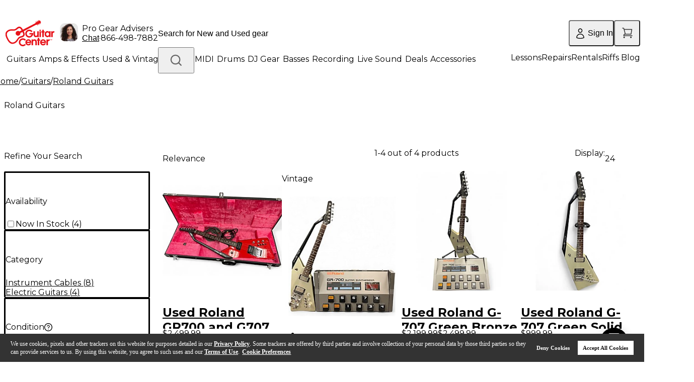

--- FILE ---
content_type: text/html; charset=utf-8
request_url: https://www.guitarcenter.com/Roland/Guitars.gc
body_size: 70932
content:
<!DOCTYPE html><html lang="en"><head title="Guitar Center"><meta charSet="utf-8"/><meta name="viewport" content="width=device-width, initial-scale=1, maximum-scale=1, user-scalable=no"/><link rel="preload" href="https://media.guitarcenter.com/is/image/MMGS7/default-image-00-10x10.webp" as="image"/><link rel="preload" href="/assets/images/new-header/icon-phone.svg" as="image" fetchpriority="high"/><link rel="preload" href="/assets/images/new-header/mobile-header-logo.svg" as="image" fetchpriority="high"/><link rel="preload" href="/assets/images/new-header/gear-advisor.png" as="image" fetchpriority="high"/><link rel="preload" href="/assets/images/new-header/icon-account-loggedOut.svg" as="image" fetchpriority="high"/><link rel="preload" href="/assets/images/new-header/icon-cart-empty.svg" as="image" fetchpriority="high"/><title>Roland Guitars | Guitar Center</title><meta name="description" content="Enjoy the lowest prices and best selection of Roland Guitars at Guitar Center. Most orders are eligible for free shipping!"/><link rel="canonical" href="https://www.guitarcenter.com/Roland/Guitars.gc"/><link rel="next" href="https://www.guitarcenter.com/Roland/Guitars.gc?page=2"/><link rel="preload" href="https://media.guitarcenter.com/is/image/MMGS7/000000121227204-00-264x264.jpg" as="image" fetchpriority="high"/><link rel="preload" href="https://media.guitarcenter.com/is/image/MMGS7/000000121161444-00-264x264.jpg" as="image" fetchpriority="high"/><link rel="preload" href="https://media.guitarcenter.com/is/image/MMGS7/000000120926137-00-264x264.jpg" as="image" fetchpriority="high"/><link rel="preload" href="https://media.guitarcenter.com/is/image/MMGS7/000000121518991-00-264x264.jpg" as="image" fetchpriority="high"/><meta name="next-head-count" content="16"/><meta charSet="UTF-8"/><meta http-equiv="Content-Security-Policy" content="upgrade-insecure-requests"/><link rel="dns-prefetch" href="https://static.guitarcenter.com/"/><link rel="preconnect" href="https://assets.adobedtm.com/" crossorigin="anonymous"/><link rel="preconnect" href="https://wsv3cdn.audioeye.com/" crossorigin="anonymous"/><link rel="dns-prefetch" href="https://alb.reddit.com/"/><link rel="dns-prefetch" href="https://bat.bing.com/"/><link rel="dns-prefetch" href="https://cdn.clarip.com/"/><link rel="dns-prefetch" href="https://connect.facebook.net/"/><link rel="preconnect" href="https://media.guitarcenter.com/"/><link rel="dns-prefetch" href="https://platform.twitter.com/"/><link rel="dns-prefetch" href="https://s.ytimg.com/"/><link rel="dns-prefetch" href="https://smetrics.gcimetrics.com/"/><link rel="dns-prefetch" href="https://sslwidget.criteo.com/"/><link rel="dns-prefetch" href="https://static.criteo.net/"/><link rel="dns-prefetch" href="https://static.guitarcenter.com/"/><link rel="dns-prefetch" href="https://t.channeladvisor.com/"/><link rel="dns-prefetch" href="https://web-sdk.urbanairship.com/"/><link rel="dns-prefetch" href="https://ws.audioeye.com"/><link rel="dns-prefetch" href="https://www.facebook.com/"/><link rel="dns-prefetch" href="https://www.google-analytics.com/"/><link rel="dns-prefetch" href="https://www.googleadservices.com/"/><link rel="dns-prefetch" href="https://www.googletagmanager.com/"/><link rel="dns-prefetch" href="https://www.redditstatic.com/"/><link rel="dns-prefetch" href="https://www.youtube.com/"/><script type="text/javascript" src="https://www.guitarcenter.com/public/f9bcd8b2e9cafd6944ce661863b4c9c18c36c4a0134e" async ></script><script type="text/javascript" src="https://www.guitarcenter.com/public/f9bcd8b2e9cafd6944ce661863b4c9c18c36c4a0134e" async ></script><script src="/assets/__ENV.js?version=deploy-gc-7.7.34.1-2025.10.27.b"></script><script type="text/javascript">var monetateT = new Date().getTime();</script><script id="monetate-entry" type="text/javascript" src="https://se.monetate.net/js/2/a-d9ea219b/p/guitarcenter.com/entry.js" async=""></script><link href="https://static.guitarcenter.com/img/brand/mobile-gc/favicon.ico?vId=7.2.33&amp;cb=18" rel="shortcut icon"/><link href="https://static.guitarcenter.com/img/brand/mobile-gc/GC_MobileIcon_57.png?vId=7.2.33&amp;cb=18" sizes="57x57" rel="apple-touch-icon"/><link href="https://static.guitarcenter.com/img/brand/mobile-gc/GC_MobileIcon_76.png?vId=7.2.33&amp;cb=18" sizes="76x76" rel="apple-touch-icon"/><link href="https://static.guitarcenter.com/img/brand/mobile-gc/GC_MobileIcon_120.png?vId=7.2.33&amp;cb=18" sizes="120x120" rel="apple-touch-icon"/><link href="https://static.guitarcenter.com/img/brand/mobile-gc/GC_MobileIcon_152.png?vId=7.2.33&amp;cb=18" sizes="152x152" rel="apple-touch-icon"/><link href="https://static.guitarcenter.com/img/brand/mobile-gc/GC_MobileIcon_167.png?vId=7.2.33&amp;cb=18" sizes="167x167" rel="apple-touch-icon"/><link href="https://static.guitarcenter.com/img/brand/mobile-gc/GC_MobileIcon_180.png?vId=7.2.33&amp;cb=18" sizes="180x180" rel="apple-touch-icon"/><script src="https://code.jquery.com/jquery-1.10.2.min.js" defer=""></script><script src="https://assets.adobedtm.com/launch-EN3c60ac29c9cd4b9f8bf48ba7d42398cb.min.js" defer=""></script><script src="https://cdn.quantummetric.com/qscripts/quantum-guitarcenter.js" async=""></script><link rel="preload" href="/_next/static/media/904be59b21bd51cb.p.woff2" as="font" type="font/woff2" crossorigin="anonymous" data-next-font=""/><link rel="preload" href="/_next/static/css/671dc00ed0030f2c.css" as="style"/><link rel="stylesheet" href="/_next/static/css/671dc00ed0030f2c.css" data-n-g=""/><noscript data-n-css=""></noscript><script defer="" nomodule="" src="/_next/static/chunks/polyfills-42372ed130431b0a.js"></script><script defer="" src="/_next/static/chunks/353.8459ef7674d9f6a7.js"></script><script src="/_next/static/chunks/webpack-c812c78b066fb6bf.js" defer=""></script><script src="/_next/static/chunks/framework-978a6051e6d0c57a.js" defer=""></script><script src="/_next/static/chunks/main-0e0b673eedc91172.js" defer=""></script><script src="/_next/static/chunks/pages/_app-68840e5b4af7a1cf.js" defer=""></script><script src="/_next/static/chunks/1551-608982efaa33901d.js" defer=""></script><script src="/_next/static/chunks/5124-d84abeed5e3c0c64.js" defer=""></script><script src="/_next/static/chunks/324-4ad6f16905ebc984.js" defer=""></script><script src="/_next/static/chunks/5441-68c69e65bcd9bff9.js" defer=""></script><script src="/_next/static/chunks/9429-d61f8d65bc7592fa.js" defer=""></script><script src="/_next/static/chunks/9529-6d2206103c201183.js" defer=""></script><script src="/_next/static/chunks/8503-23216fb8b1ff1416.js" defer=""></script><script src="/_next/static/chunks/4774-b11089bcb1a281f9.js" defer=""></script><script src="/_next/static/chunks/7767-490cc9e1427c10b7.js" defer=""></script><script src="/_next/static/chunks/870-5e8c5aecad49496d.js" defer=""></script><script src="/_next/static/chunks/7874-e1d02dde15380dc6.js" defer=""></script><script src="/_next/static/chunks/7673-df9a089e3b02ee88.js" defer=""></script><script src="/_next/static/chunks/4734-f7a8a58887e174e6.js" defer=""></script><script src="/_next/static/chunks/535-8adfd1f57e21ad86.js" defer=""></script><script src="/_next/static/chunks/6473-cd213433fb7e4cb7.js" defer=""></script><script src="/_next/static/chunks/3826-24e30f9d07fdaf19.js" defer=""></script><script src="/_next/static/chunks/3390-6efc2b99df17a6b5.js" defer=""></script><script src="/_next/static/chunks/6631-0f64e85a2b324001.js" defer=""></script><script src="/_next/static/chunks/754-2865c34fce0cb9b9.js" defer=""></script><script src="/_next/static/chunks/7815-0649741651e6e085.js" defer=""></script><script src="/_next/static/chunks/3686-125bdad08b145280.js" defer=""></script><script src="/_next/static/chunks/8773-a6c7b95c90deb0fc.js" defer=""></script><script src="/_next/static/chunks/1128-940171247683a30a.js" defer=""></script><script src="/_next/static/chunks/4869-1ab93c02f79d137b.js" defer=""></script><script src="/_next/static/chunks/1954-28657556fc54ede8.js" defer=""></script><script src="/_next/static/chunks/3407-278a1321022f5ab0.js" defer=""></script><script src="/_next/static/chunks/8219-bc3197dec71ec07d.js" defer=""></script><script src="/_next/static/chunks/pages/algolia-plp-110b3f9f1a634667.js" defer=""></script><script src="/_next/static/deploy-gc-7.7.34.1-2025.10.27.b/_buildManifest.js" defer=""></script><script src="/_next/static/deploy-gc-7.7.34.1-2025.10.27.b/_ssgManifest.js" defer=""></script><style id="__jsx-549204dc79d34f7c">.swiper{--swiper-theme-color:var(--color-std-gray-500)}.plp-container{}@media screen and (min-width:768px){.plp-container{margin-top:60px}.plp-container::after{content:"";display:block;clear:both}}.sidebar{width:290px;padding-right:25px}@media screen and (min-width:768px){.sidebar{float:left}}.listing-container{}@media screen and (min-width:768px){.listing-container{margin-left:290px}}@media screen and (min-width:768px){.gc-brand-page .category-wrap.animate-left .css-animate{-webkit-animation:1.5s linear 0s slideInLeft;-moz-animation:1.5s linear 0s slideInLeft;-o-animation:1.5s linear 0s slideInLeft;animation:1.5s linear 0s slideInLeft}.gc-brand-page .category-wrap.animate-right .css-animate{-webkit-animation:1.5s linear 0s slideInRight;-moz-animation:1.5s linear 0s slideInRight;-o-animation:1.5s linear 0s slideInRight;animation:1.5s linear 0s slideInRight}@-webkit-keyframes slideInRight{from{opacity:0;-webkit-transform:translate3d(100%,0,0);transform:translate3d(100%,0,0);visibility:visible}to{opacity:1;-webkit-transform:translate3d(0,0,0);transform:translate3d(0,0,0)}}@-moz-keyframes slideInRight{from{opacity:0;-moz-transform:translate3d(100%,0,0);transform:translate3d(100%,0,0);visibility:visible}to{opacity:1;-moz-transform:translate3d(0,0,0);transform:translate3d(0,0,0)}}@-o-keyframes slideInRight{from{opacity:0;transform:translate3d(100%,0,0);visibility:visible}to{opacity:1;transform:translate3d(0,0,0)}}@keyframes slideInRight{from{opacity:0;-webkit-transform:translate3d(100%,0,0);-moz-transform:translate3d(100%,0,0);transform:translate3d(100%,0,0);visibility:visible}to{opacity:1;-webkit-transform:translate3d(0,0,0);-moz-transform:translate3d(0,0,0);transform:translate3d(0,0,0)}}@-webkit-keyframes slideInLeft{from{-webkit-transform:translate3d(-100%,0,0);transform:translate3d(-100%,0,0);visibility:visible}to{-webkit-transform:translate3d(0,0,0);transform:translate3d(0,0,0)}}@-moz-keyframes slideInLeft{from{-moz-transform:translate3d(-100%,0,0);transform:translate3d(-100%,0,0);visibility:visible}to{-moz-transform:translate3d(0,0,0);transform:translate3d(0,0,0)}}@-o-keyframes slideInLeft{from{transform:translate3d(-100%,0,0);visibility:visible}to{transform:translate3d(0,0,0)}}@keyframes slideInLeft{from{-webkit-transform:translate3d(-100%,0,0);-moz-transform:translate3d(-100%,0,0);transform:translate3d(-100%,0,0);visibility:visible}to{-webkit-transform:translate3d(0,0,0);-moz-transform:translate3d(0,0,0);transform:translate3d(0,0,0)}}}.category-tile-large .swiper:not(.swiper-initialized) .swiper-slide{width:50%}@media screen and (min-width:768px){.category-tile-large .swiper:not(.swiper-initialized) .swiper-slide{width:28%}}@media screen and (min-width:1024px){.category-tile-large .swiper:not(.swiper-initialized) .swiper-slide{width:17%}}.category-tile-small .swiper:not(.swiper-initialized) .swiper-slide{width:40%}@media screen and (min-width:768px){.category-tile-small .swiper:not(.swiper-initialized) .swiper-slide{width:17%}}@media screen and (min-width:1024px){.category-tile-small .swiper:not(.swiper-initialized) .swiper-slide{width:10%}}.promo-card .swiper:not(.swiper-initialized) .swiper-slide{width:40%}@media screen and (min-width:768px){.promo-card .swiper:not(.swiper-initialized) .swiper-slide{width:20%}}@media screen and (min-width:1024px){.promo-card .swiper:not(.swiper-initialized) .swiper-slide{width:33%}}.shop-by-brand .swiper:not(.swiper-initialized) .swiper-slide{width:50%}@media screen and (min-width:768px){.shop-by-brand .swiper:not(.swiper-initialized) .swiper-slide{width:28%}}@media screen and (min-width:1024px){.shop-by-brand .swiper:not(.swiper-initialized) .swiper-slide{width:17%}}.shop-by-price .swiper:not(.swiper-initialized) .swiper-slide{width:56%}@media screen and (min-width:768px){.shop-by-price .swiper:not(.swiper-initialized) .swiper-slide{width:28%}}@media screen and (min-width:1024px){.shop-by-price .swiper:not(.swiper-initialized) .swiper-slide{width:17%}}.category-tile-image.sku>span{background:-webkit-radial-gradient(center,ellipse,var(--color-std-white)20%,var(--color-std-gray-500)75%)-73px -96px/300px 300px!important;background:-moz-radial-gradient(center,ellipse,var(--color-std-white)20%,var(--color-std-gray-500)75%)-73px -96px/300px 300px!important;background:-o-radial-gradient(center,ellipse,var(--color-std-white)20%,var(--color-std-gray-500)75%)-73px -96px/300px 300px!important;background:radial-gradient(ellipse at center,var(--color-std-white)20%,var(--color-std-gray-500)75%)-73px -96px/300px 300px!important;img {
          padding: 7px !important;
          mix-blend-mode: multiply;
        }
      }</style><style id="__jsx-f52351b83a87079a">@media(max-width:975.9px){.ShopLogin{width:64px!important;.ShopLoginText{display:none}.ShopLoginIcon{top:14.4px}}}</style><style id="__jsx-d30e90f241961a33">.miniCartCount.jsx-d30e90f241961a33{font-family:"Acumin Pro","Roboto",arial,sans-serif}@-moz-document url-prefix(){.miniCartCount.jsx-d30e90f241961a33{margin-left:-1px}}</style><style id="__jsx-5f65b4c8f39a4ed7">.outer-container.jsx-5f65b4c8f39a4ed7{}.outer-container.jsx-5f65b4c8f39a4ed7 .jsx-5f65b4c8f39a4ed7::-webkit-scrollbar{width:6px;height:6px}.outer-container.jsx-5f65b4c8f39a4ed7 .jsx-5f65b4c8f39a4ed7::-webkit-scrollbar-track{background:rgba(0,0,0,.06);-webkit-border-radius:3px;-moz-border-radius:3px;border-radius:3px;-webkit-box-shadow:inset 0 0 5px rgba(0,0,0,.08)}.outer-container.jsx-5f65b4c8f39a4ed7 .jsx-5f65b4c8f39a4ed7::-webkit-scrollbar-thumb{background:rgba(0,0,0,.12);-webkit-border-radius:3px;-moz-border-radius:3px;border-radius:3px;-webkit-box-shadow:inset 0 0 10px rgba(0,0,0,.2)}.outer-container.jsx-5f65b4c8f39a4ed7{scrollbar-width:thin;scrollbar-color:var(--color-std-gray-500)var(--color-std-gray-100)}}
      </style><style id="__jsx-33acea70119e5d82">.transform-rotate-90{-webkit-transform:rotate(-90deg);-moz-transform:rotate(-90deg);-ms-transform:rotate(-90deg);-o-transform:rotate(-90deg);transform:rotate(-90deg)}.wrappedSubCategories{}.wrappedSubCategories .pb-3{padding-bottom:.75rem!important}.wrappedSubCategories .mb-4{margin-bottom:1rem!important}.sub-category-content{ul {
            list-style: none;
          }
          & li > a:hover {
            text-decoration: underline;
          }
        }.sub-category-content .py-4{padding-top:1rem!important;padding-bottom:1rem!important}@media(max-width:975.9px){.sub-category-content .pl-4{padding-left:1rem!important}.sub-category-content .py-3{padding-top:.75rem!important;padding-bottom:.75rem!important}}.sub-category-content .px-3{padding-left:.75rem!important;padding-right:.75rem!important}.sub-category-content .px-4{padding-left:1rem!important;padding-right:1rem!important}.no-item-name-special-menu .special li:last-child{border:none!important}</style><style id="__jsx-280d2c0700df27a6">.new-header-bottom{}.new-header-bottom>.px-4{}@media(max-width:975.9px){.new-header-bottom>.px-4{padding-left:1rem!important;padding-right:1rem!important}}</style><style id="__jsx-f1d95fd0cffebf13">.gc-top-headroll-container a{font-weight:700}.header-layout{}@media(max-width:975.9px){.header-layout .pt-3{padding-top:.75rem!important}}.new-header-top{min-height:44px;legacy:min-height: 52px}.new-header-top>div{min-height:inherit}.new-header-top .flex.shrink-0{-webkit-flex-shrink:0;-ms-flex-negative:0;flex-shrink:0;-webkit-box-flex:0;-webkit-flex-grow:0;-moz-box-flex:0;-ms-flex-positive:0;flex-grow:0}body.overlay-and-overflow-hidden{position:relative}body.overlay-and-overflow-hidden:before{display:block;content:"";position:absolute;left:0;right:0;top:-16px;bottom:0;background-color:#000;z-index:51;opacity:.6}body.overlay-and-overflow-hidden .QSIFeedbackButton{z-index:50!important}@media(max-width:975px){body.overlay-and-overflow-hidden{overflow:hidden;height:100%}body.overlay-and-overflow-hidden:before{background-color:var(--color-std-white);opacity:1}}.ant-message-error .cs-tel,.ant-message-error .couponChat{font-weight:500}.ant-spin-nested-loading>div>.ant-spin{max-height:100%}.new-header-top a,.new-header-bottom a{font-family:var(--font-montserrat),Arial,Helvetica,sans-serif!important}</style><style id="__jsx-f2cbf98020736a2a">.breadcrumb-list{-webkit-overflow-scrolling:touch;scrollbar-width:none;-ms-overflow-style:none;-ms-touch-action:-ms-pan-x;-ms-touch-action:pan-x;touch-action:pan-x;overscroll-behavior-x:contain;scroll-behavior:smooth}.breadcrumb-list::-webkit-scrollbar{display:none}@media(max-width:1023px){.breadcrumb-list{-webkit-transform:translatez(0);-moz-transform:translatez(0);-ms-transform:translatez(0);-o-transform:translatez(0);transform:translatez(0);will-change:scroll-position}}</style><style id="__jsx-41188f72aaee3847">.gc-checkbox{}.gc-checkbox .ant-checkbox .ant-checkbox-inner{border-width:2px}.gc-checkbox .ant-checkbox .ant-checkbox-inner:after{top:47%;width:8px;height:13.2}@media(min-width:1024px){.gc-checkbox .ant-checkbox-wrapper:not(.ant-checkbox-wrapper-disabled):hover .ant-checkbox:not(.ant-checkbox-checked) .ant-checkbox-inner::after{opacity:1;border-color:var(--color-std-red-200);-webkit-transform:rotate(45deg)scale(1)translate(-50%,-50%);-moz-transform:rotate(45deg)scale(1)translate(-50%,-50%);-ms-transform:rotate(45deg)scale(1)translate(-50%,-50%);-o-transform:rotate(45deg)scale(1)translate(-50%,-50%);transform:rotate(45deg)scale(1)translate(-50%,-50%)}}</style><style id="__jsx-3dd419872f88342c">.price-range-facet{input[type='number'] {
              padding-right: 16px;
              outline: none;
            }
          }.price-facet{}.price-facet .facet-title{height:20px}</style><style id="__jsx-7a150c6141bd0fae">.algolia-refinements .ant-collapse,.sidebar .ant-collapse{-webkit-border-radius:2px!important;-moz-border-radius:2px!important;border-radius:2px!important}.algolia-refinements{}.algolia-refinements .ant-collapse-content-box{padding:0!important}.algolia-refinements .ant-collapse-header{padding-left:0!important;padding-right:30px!important}</style><style id="__jsx-b348322ed4b3080f">.ant-select-focused.ant-select-open .ant-select-arrow:after{-webkit-transform:rotate(180deg);-moz-transform:rotate(180deg);-ms-transform:rotate(180deg);-o-transform:rotate(180deg);transform:rotate(180deg);top:-4px}</style><style id="__jsx-4fcb298d704421ab">.top-facet{}.top-facet .ant-select-item{line-height:22px;min-height:-webkit-fit-content;min-height:-moz-fit-content;min-height:fit-content}.top-facet .sort-by{}.top-facet .sort-by .ant-select-item{line-height:42px}@media(max-width:767px){.top-facet .sort-by .ant-select-item{line-height:26px}}.top-facet .sort-by .ant-select-item+.ant-select-item{border-top:1px solid var(--color-std-gray-400)}@media(max-width:375px){.top-facet .gc-select .ant-select-single .ant-select-selector{}.top-facet .gc-select .ant-select-single .ant-select-selector .ant-select-selection-item,.top-facet .gc-select .ant-select-single .ant-select-selector .ant-select-selection-placeholder{font-size:14px}}</style><style id="__jsx-1688177658">.algolia-product-thumb{}.algolia-product-thumb .thumb-item{display:inline-block;outline:var(--color-std-gray-300)1px solid;-webkit-border-radius:4px;-moz-border-radius:4px;border-radius:4px;width:44px!important}.algolia-product-thumb .thumb-item:hover{outline:var(--color-std-gray-500)2px solid;-webkit-border-radius:4px;-moz-border-radius:4px;border-radius:4px;gap:4px}.algolia-product-thumb .thumb-item.activeStyle{outline:var(--color-std-red-300)2px solid;-webkit-border-radius:4px;-moz-border-radius:4px;border-radius:4px}</style><style id="__jsx-8d67788d5172641a">.product-item .plp-product-gallery{}@media(min-width:376px)and (max-width:767px){.product-item .plp-product-gallery{width:200px}}</style><style id="__jsx-f0e60c587809418b">.product-name.jsx-f0e60c587809418b{white-space:normal;overflow:hidden;-o-text-overflow:ellipsis;text-overflow:ellipsis;display:-webkit-box;-webkit-line-clamp:3;-webkit-box-orient:vertical;word-break:break-word}@media(max-width:767px){.product-name.jsx-f0e60c587809418b{-webkit-line-clamp:2}}</style><style id="__jsx-8bbe5b09d939d3ef">@media(max-width:520px){.store-name-text{width:100%;margin-top:2px;padding-left:28px}}</style><style id="__jsx-47ef2f39cc5b2a62">.product-grid.jsx-47ef2f39cc5b2a62{}@media(max-width:900px){.product-grid.jsx-47ef2f39cc5b2a62{overflow:inherit!important}}</style><style id="__jsx-cced48c624317af6">.tailwind{}.tailwind .ant-pagination-prev>*,.tailwind .ant-pagination-next>*{}@media(max-width:568px){.tailwind .ant-pagination-prev>*,.tailwind .ant-pagination-next>*{height:28px!important;padding:0 4px!important}}@media(max-width:412px){.tailwind .ant-pagination-prev>*,.tailwind .ant-pagination-next>*{height:24px!important}}.tailwind .ant-pagination li,.tailwind .ant-pagination-item-link{height:32px!important;line-height:28px!important}@media(max-width:568px){.tailwind .ant-pagination li,.tailwind .ant-pagination-item-link{height:28px!important;line-height:24px!important}}@media(max-width:412px){.tailwind .ant-pagination li,.tailwind .ant-pagination-item-link{height:24px!important;line-height:20px!important}}.tailwind .ant-pagination-prev,.tailwind .ant-pagination-next{}.tailwind .ant-pagination-prev a,.tailwind .ant-pagination-prev span,.tailwind .ant-pagination-next a,.tailwind .ant-pagination-next span{display:-webkit-box;display:-webkit-flex;display:-moz-box;display:-ms-flexbox;display:flex;-webkit-box-align:center;-webkit-align-items:center;-moz-box-align:center;-ms-flex-align:center;align-items:center;color:var(--color-std-gray-600);-webkit-border-radius:4px;-moz-border-radius:4px;border-radius:4px}.tailwind .ant-pagination-prev span[disabled],.tailwind .ant-pagination-prev span[disabled] span,.tailwind .ant-pagination-next span[disabled],.tailwind .ant-pagination-next span[disabled] span{color:var(--color-std-gray-400)}.tailwind .ant-pagination .ant-pagination-item{}.tailwind .ant-pagination .ant-pagination-item.ant-pagination-item-active a{background:white;color:var(--color-std-gray-600);border-color:var(--color-std-gray-600)}.tailwind .ant-pagination .ant-pagination-item a{min-width:32px;height:32px;display:inline-block;padding:0 2px;font-weight:600;line-height:28px;text-align:center;-webkit-border-radius:4px;-moz-border-radius:4px;border-radius:4px;border:2px solid white}@media(max-width:568px){.tailwind .ant-pagination .ant-pagination-item a{min-width:28px;height:28px;line-height:24px}}@media(max-width:412px){.tailwind .ant-pagination .ant-pagination-item a{min-width:24px;height:24px;line-height:20px}}.tailwind .ant-pagination .ant-pagination-item:not(.ant-pagination-item-active) a{color:var(--color-std-gray-600)}.tailwind .ant-pagination .ant-pagination-item:not(.ant-pagination-item-active):hover a,.tailwind .ant-pagination .ant-pagination-item:not(.ant-pagination-item-active) a:hover{border-color:var(--color-std-gray-300)}.tailwind .ant-pagination-item-container .anticon{}@media(max-width:768px){.tailwind .ant-pagination-item-container .anticon{vertical-align:.05em}}</style><style id="__jsx-19934649cf80d7b1">.flex-template .breadcrumb-content-wrap{}@media(max-width:1499.98px){.flex-template .breadcrumb-content-wrap{margin-left:-20px}}@media(max-width:975.98px){.flex-template .breadcrumb-content-wrap{margin-left:-16px;margin-right:-16px}}</style><style id="__jsx-f12421372040205f">.ant-form-item.ant-form-item-has-feedback{}.ant-form-item.ant-form-item-has-feedback span.ant-select-arrow,.ant-form-item.ant-form-item-has-feedback span.ant-input-suffix .ant-form-item-feedback-icon-error{display:none}.ant-input-password.isActive .ant-input-password-icon{position:relative;top:-11px}.ant-form-item-has-error .ant-input-password .ant-input-password-icon{position:relative;right:-5px}.ant-form-item-has-error .ant-form-item-control-input .input-wrapper{border-color:var(--color-std-red-300)}.ant-form-item-has-warning .ant-form-item-control-input .input-wrapper{border-color:var(--color-std-orange-300)}</style><style id="__jsx-a550ad4eabfbc4e3">body .ant-btn-primary.ant-btn-background-ghost:not(:disabled):not(.ant-btn-disabled):hover{color:white;border-color:var(--color-std-red-300);background:var(--color-std-red-300)}.fluid-width-enabled .ant-btn-color-primary:not(:hover):not(:active):not(:focus):not(:disabled){background:var(--color-std-red-200)}</style><style id="__jsx-a7cf9d03ccc991a5">form.footer-sign-up .ant-form-item-label{display:none}form.footer-sign-up input:not(.ant-input-status-error):hover{border-color:var(--color-std-gray-300)}form.footer-sign-up .ant-checkbox{background-color:var(--color-std-white)}</style><style id="__jsx-5f8abfd6ac2e469d">.sr-only.jsx-5f8abfd6ac2e469d{position:absolute;width:1px;height:1px;padding:0;margin:-1px;overflow:hidden;clip:rect(0,0,0,0);white-space:nowrap;border-width:0}</style><style id="__jsx-23af4ff2a7d0a260">.footer-bbb-links-wrap .bbb-links{display:-webkit-box;display:-webkit-flex;display:-moz-box;display:-ms-flexbox;display:flex;-webkit-box-align:center;-webkit-align-items:center;-moz-box-align:center;-ms-flex-align:center;align-items:center;-webkit-box-pack:row;-webkit-justify-content:row;-moz-box-pack:row;-ms-flex-pack:row;justify-content:row}@media(min-width:768px){.footer-bbb-links-wrap .bbb-links{-webkit-box-pack:justify;-webkit-justify-content:space-between;-moz-box-pack:justify;-ms-flex-pack:justify;justify-content:space-between}}.footer-bbb-links-wrap .bbb-links .bbb-img{display:inline-block;width:48px;height:93px;text-indent:-9999px;background:url(/assets/images/common/sprite-gc-global.png)no-repeat -56px 0}.footer-bbb-links-wrap .bbb-links .bbb-caru-link img{-webkit-align-self:baseline;-ms-flex-item-align:baseline;align-self:baseline;width:107px}</style><style id="__jsx-d2bda4b208f91946">.footer-links-wrap.jsx-c13373eae83926de{max-width:1280px}.footer-links-wrap.jsx-c13373eae83926de .footer-heading.jsx-c13373eae83926de{margin-bottom:10px;color:#000;font-family:var(--font-montserrat),"Arial Black",Arial,Helvetica,sans-serif;font-size:18px;line-height:27px}@media(max-width:767px){.footer-links-wrap.jsx-c13373eae83926de .footer-heading.jsx-c13373eae83926de{font-size:14px;white-space:normal}}.footer-links-wrap.jsx-c13373eae83926de .footer-links-item.jsx-c13373eae83926de{}.footer-links-wrap.jsx-c13373eae83926de .footer-links-item.jsx-c13373eae83926de.jsx-c13373eae83926de:nth-child(1){margin-right:-webkit-calc((100%*.1107) - 23px);margin-right:-moz-calc((100%*.1107) - 23px);margin-right:calc((100%*.1107) - 23px)}.footer-links-wrap.jsx-c13373eae83926de .footer-links-item.jsx-c13373eae83926de.jsx-c13373eae83926de:nth-child(2){margin-right:-webkit-calc((100%*.1966) - 157px);margin-right:-moz-calc((100%*.1966) - 157px);margin-right:calc((100%*.1966) - 157px)}.footer-links-wrap.jsx-c13373eae83926de .footer-links-item.jsx-c13373eae83926de.jsx-c13373eae83926de:nth-child(3){width:200px}.footer-links-wrap.jsx-c13373eae83926de.jsx-c13373eae83926de ul.jsx-c13373eae83926de li.jsx-c13373eae83926de{height:22px}.footer-links-wrap.jsx-c13373eae83926de.jsx-c13373eae83926de ul.jsx-c13373eae83926de li.jsx-c13373eae83926de.jsx-c13373eae83926de a.jsx-c13373eae83926de{display:inline-block;margin-bottom:2px;color:#000;font-weight:400;font-size:14px;line-height:22px;white-space:nowrap}@media(max-width:767px){.footer-links-wrap.jsx-c13373eae83926de.jsx-c13373eae83926de ul.jsx-c13373eae83926de li.jsx-c13373eae83926de.jsx-c13373eae83926de a.jsx-c13373eae83926de{font-size:12px;white-space:normal}}.footer-links-wrap.jsx-c13373eae83926de.jsx-c13373eae83926de ul.jsx-c13373eae83926de li.jsx-c13373eae83926de.jsx-c13373eae83926de a.jsx-c13373eae83926de.jsx-c13373eae83926de:hover{color:var(--color-std-red-200)}.footer-links-wrap.jsx-c13373eae83926de .how-we-doing.jsx-c13373eae83926de{margin-right:-webkit-calc((100%*.2664) - 211px);margin-right:-moz-calc((100%*.2664) - 211px);margin-right:calc((100%*.2664) - 211px)}.footer-links-wrap.jsx-c13373eae83926de .provide-feedback.jsx-c13373eae83926de{display:-webkit-box;display:-webkit-flex;display:-moz-box;display:-ms-flexbox;display:flex;-webkit-box-align:center;-webkit-align-items:center;-moz-box-align:center;-ms-flex-align:center;align-items:center;-webkit-box-pack:center;-webkit-justify-content:center;-moz-box-pack:center;-ms-flex-pack:center;justify-content:center;-webkit-border-radius:3px;-moz-border-radius:3px;border-radius:3px;height:34px;margin-top:15px;margin-bottom:20px;font-family:var(--font-montserrat),Arial,Helvetica,sans-serif;font-size:16px;line-height:24px;font-weight:bold;border:1px solid var(--color-std-gray-600)}@media(max-width:767px){.footer-links-wrap.jsx-c13373eae83926de .provide-feedback.jsx-c13373eae83926de{width:145px;font-size:12px;white-space:normal}}</style><style id="__jsx-961bdcdeb0ec6ee">.legal-footer-wrap,.footer-legal-wrap>div{width:100%;max-width:1280px;font-size:12px}@media(max-width:767px){.legal-footer-wrap,.footer-legal-wrap>div{text-align:center}}.legal-footer-wrap span{font-family:var(--font-montserrat),sans-serif}.legal-footer-wrap a:not(.hidden),.footer-legal-wrap>div a:not(.hidden){display:inline-block;margin-left:23px;color:var(--color-std-white);font-weight:normal;font-size:10px;line-height:18px;font-family:var(--font-montserrat),Arial,Helvetica,sans-serif}.legal-footer-wrap a:not(.hidden):hover,.footer-legal-wrap>div a:not(.hidden):hover{color:var(--color-std-white);text-decoration:underline}.legal-footer-wrap{display:-webkit-box;display:-webkit-flex;display:-moz-box;display:-ms-flexbox;display:flex;-webkit-box-pack:start;-webkit-justify-content:flex-start;-moz-box-pack:start;-ms-flex-pack:start;justify-content:flex-start}.legal-footer-wrap a:not(.hidden):hover,.footer-legal-wrap>div a:not(.hidden):hover{color:var(--color-std-white);text-decoration:underline}.legal-footer-wrap a.right,.footer-legal-wrap>div a.right{float:none}</style><style id="__jsx-68ee740453420aec">.mobileConnectLinks{}.mobileConnectLinks .legal{}@media(max-width:975.9px){.mobileConnectLinks .legal{font-size:10px;clear:both;display:table;margin:0 auto 11px;width:100%}.mobileConnectLinks .legal li{display:table-cell;vertical-align:middle;font-family:Arial,Helvetica,"Helvetica Neue",sans-serif;line-height:15px;padding:0 5px}.mobileConnectLinks .legal .ui-link{line-height:15.6px}}@media(min-width:568px){.mobileConnectLinks .legal{font-size:14px}}@media(min-width:400px){.mobileConnectLinks .legal{font-size:12px}}@media(min-width:768px){.mobileConnectLinks .legal li{width:25%}}.mobileConnectLinks a{color:var(--color-std-white);text-decoration:none}.bbb-link-mobile .footer-bbb-links-wrap{display:block}.bbb-link-mobile .footer-bbb-links-wrap .bbb-link{display:none}.bbb-link-mobile .footer-bbb-links-wrap .bbb-caru-link{margin:0 auto;text-align:center;display:inline-block}.bbb-link-mobile .footer-bbb-links-wrap .bbb-caru-link img{width:140px!important}</style><style id="__jsx-47af4d6a0b0a518f">.mobile-footer.jsx-37084e9ee8a01762{}@media(max-width:975.9px){.mobile-footer.jsx-37084e9ee8a01762{display:block;font-family:Arial,Helvetica,"Helvetica Neue",sans-serif;text-align:center}.mobile-footer.jsx-37084e9ee8a01762.jsx-37084e9ee8a01762 a.jsx-37084e9ee8a01762{color:var(--color-std-white);text-decoration:none}.mobile-footer.jsx-37084e9ee8a01762 .contact-phone.jsx-37084e9ee8a01762 a.jsx-37084e9ee8a01762::before{display:none}.mobile-footer.jsx-37084e9ee8a01762 #feedback.jsx-37084e9ee8a01762{font-family:var(--font-montserrat),Arial,Helvetica,sans-serif;font-size:12px;font-weight:bold}}.mobile-footer.jsx-37084e9ee8a01762 .contact-phone-list.jsx-37084e9ee8a01762{padding-left:2%;padding-right:2%}.mobile-footer.jsx-37084e9ee8a01762 .contact-phone-wrapper.jsx-37084e9ee8a01762{background:-webkit-linear-gradient(var(--color-std-gray-500),var(--color-std-gray-600));background:-moz-linear-gradient(var(--color-std-gray-500),var(--color-std-gray-600));background:-o-linear-gradient(var(--color-std-gray-500),var(--color-std-gray-600));background:linear-gradient(var(--color-std-gray-500),var(--color-std-gray-600));-webkit-border-radius:4px;-moz-border-radius:4px;border-radius:4px}.mobile-footer.jsx-37084e9ee8a01762 .contact-phone-wrapper.jsx-37084e9ee8a01762.jsx-37084e9ee8a01762 span.jsx-37084e9ee8a01762{padding-bottom:7px;font-weight:bold;font-size:12px;line-height:1.3;vertical-align:top}.mobile-footer.jsx-37084e9ee8a01762 #btnChatNowFooter.jsx-37084e9ee8a01762 a.jsx-37084e9ee8a01762::before{position:relative;top:5px;display:inline-block;width:32px;height:32px;margin:0 10px 0 30px;background-image:url("https://static.guitarcenter.com/img/brand/mobile-gc/sprite_shared-ui_2x.webp?vId=ecmd-2021.8.1-gc-sam.0b");background-repeat:no-repeat;background-position:-215px -75px;-webkit-background-size:250px 172px;-moz-background-size:250px 172px;-o-background-size:250px 172px;background-size:250px 172px}.mobile-footer.jsx-37084e9ee8a01762 .contact-phone.jsx-37084e9ee8a01762{font-size:20px;line-height:20.8px;background:#424242;-webkit-border-radius:3px;-moz-border-radius:3px;border-radius:3px}.mobile-footer.jsx-37084e9ee8a01762 .contact-phone.jsx-37084e9ee8a01762.jsx-37084e9ee8a01762 a.ui-link.jsx-37084e9ee8a01762{display:block;padding:10px;font-weight:bold;font-size:20px;line-height:20px;text-decoration:none}.mobile-footer.jsx-37084e9ee8a01762 .site-links.jsx-37084e9ee8a01762{float:left;width:100%;padding:12px 2%;font-size:11px;line-height:15.6px}.mobile-footer.jsx-37084e9ee8a01762 .site-links.jsx-37084e9ee8a01762.jsx-37084e9ee8a01762 li.jsx-37084e9ee8a01762{display:inline-block;font-family:var(--font-montserrat),Arial,Helvetica,sans-serif;float:left;width:27%}.mobile-footer.jsx-37084e9ee8a01762 .site-links.jsx-37084e9ee8a01762.jsx-37084e9ee8a01762 li.gift-card.jsx-37084e9ee8a01762,.mobile-footer.jsx-37084e9ee8a01762 .site-links.jsx-37084e9ee8a01762.jsx-37084e9ee8a01762 li.mobile-app.jsx-37084e9ee8a01762{width:23%}.mobile-footer.jsx-37084e9ee8a01762 .site-links.jsx-37084e9ee8a01762.jsx-37084e9ee8a01762 a.jsx-37084e9ee8a01762{position:relative;display:block;padding-top:38px}.mobile-footer.jsx-37084e9ee8a01762 .site-links.jsx-37084e9ee8a01762.jsx-37084e9ee8a01762 a.jsx-37084e9ee8a01762::before{position:absolute;top:0;left:50%;display:block;background-image:url("https://static.guitarcenter.com/img/brand/mobile-gc/sprite_shared-ui_2x.webp?vId=ecmd-2021.8.1-gc-sam.0b");background-repeat:no-repeat;-webkit-background-size:250px 172px;-moz-background-size:250px 172px;-o-background-size:250px 172px;background-size:250px 172px;content:""}.mobile-footer.jsx-37084e9ee8a01762 .site-links.jsx-37084e9ee8a01762 .gift-card.jsx-37084e9ee8a01762 a.jsx-37084e9ee8a01762::before{width:54px;height:32px;margin-left:-27px;background-position:0 -72px}.mobile-footer.jsx-37084e9ee8a01762 .site-links.jsx-37084e9ee8a01762 .customer-service.jsx-37084e9ee8a01762 a.jsx-37084e9ee8a01762::before{width:31px;height:32px;margin-left:-15px;background-position:-64px -40px}.mobile-footer.jsx-37084e9ee8a01762 .site-links.jsx-37084e9ee8a01762 .financing.jsx-37084e9ee8a01762 a.jsx-37084e9ee8a01762::before{width:54px;height:32px;margin-left:-27px;background-position:-55px -72px}.mobile-footer.jsx-37084e9ee8a01762 .site-links.jsx-37084e9ee8a01762 .mobile-app.jsx-37084e9ee8a01762 a.jsx-37084e9ee8a01762::before{left:35%;width:22px;height:37px;background-image:url("https://static.guitarcenter.com/img/brand/mobile-gc/footerMobileAppIcon.png?vId=ecmd-2021.8.1-gc-sam.0b&cb=7");-webkit-background-size:contain;-moz-background-size:contain;-o-background-size:contain;background-size:contain}.mobile-footer.jsx-37084e9ee8a01762 .social-icons.jsx-37084e9ee8a01762{}.mobile-footer.jsx-37084e9ee8a01762 .social-icons.jsx-37084e9ee8a01762.jsx-37084e9ee8a01762 li.jsx-37084e9ee8a01762{font-size:0}.mobile-footer.jsx-37084e9ee8a01762 .social-icons.jsx-37084e9ee8a01762.jsx-37084e9ee8a01762 a.jsx-37084e9ee8a01762{width:32px;height:32px}.mobile-footer.jsx-37084e9ee8a01762 .social-icons.jsx-37084e9ee8a01762 .sr-only.jsx-37084e9ee8a01762{position:absolute;width:1px;height:1px;padding:0;margin:-1px;overflow:hidden;clip:rect(0,0,0,0);white-space:nowrap;border-width:0}.mobile-footer.jsx-37084e9ee8a01762.jsx-37084e9ee8a01762 a.feedback-link.jsx-37084e9ee8a01762{font-size:10px}.mobile-footer.jsx-37084e9ee8a01762.jsx-37084e9ee8a01762 a.feedback-link.jsx-37084e9ee8a01762::before{position:relative;top:-1px;display:inline-block;width:6px;height:6px;margin-right:2px;background-image:url("https://static.guitarcenter.com/img/brand/mobile-gc/sprite_shared-ui_2x.webp?vId=ecmd-2021.8.1-gc-sam.0b");background-repeat:no-repeat;background-position:-168px 0;-webkit-background-size:250px 172px;-moz-background-size:250px 172px;-o-background-size:250px 172px;background-size:250px 172px;content:""}.mobile-footer.jsx-37084e9ee8a01762 .legal.jsx-37084e9ee8a01762{}.mobile-footer.jsx-37084e9ee8a01762 .legal.jsx-37084e9ee8a01762.jsx-37084e9ee8a01762 li.jsx-37084e9ee8a01762{display:table-cell;padding:0 5px;font-family:Arial,Helvetica,"Helvetica Neue",sans-serif;line-height:15px;vertical-align:middle}.mobile-footer.jsx-37084e9ee8a01762 .legal.jsx-37084e9ee8a01762 .ui-link.jsx-37084e9ee8a01762{line-height:15.6px}.mobile-footer.jsx-37084e9ee8a01762 .copyright.jsx-37084e9ee8a01762::before{position:relative;top:2px;display:inline-block;width:40px;height:21px;margin-right:5px;background-image:url("https://static.guitarcenter.com/img/brand/mobile-gc/sprite_shared-ui_2x.webp?vId=ecmd-2021.8.1-gc-sam.0b");background-repeat:no-repeat;background-position:0 -40px;-webkit-background-size:250px 172px;-moz-background-size:250px 172px;-o-background-size:250px 172px;background-size:250px 172px;content:""}</style>
<script>(window.BOOMR_mq=window.BOOMR_mq||[]).push(["addVar",{"rua.upush":"false","rua.cpush":"true","rua.upre":"false","rua.cpre":"false","rua.uprl":"false","rua.cprl":"false","rua.cprf":"false","rua.trans":"SJ-adfdeb48-b01e-48f2-8055-1d2a80b8b04f","rua.cook":"false","rua.ims":"false","rua.ufprl":"false","rua.cfprl":"false","rua.isuxp":"false","rua.texp":"norulematch","rua.ceh":"false","rua.ueh":"false","rua.ieh.st":"0"}]);</script>
                              <script>!function(a){var e="https://s.go-mpulse.net/boomerang/",t="addEventListener";if("True"=="True")a.BOOMR_config=a.BOOMR_config||{},a.BOOMR_config.PageParams=a.BOOMR_config.PageParams||{},a.BOOMR_config.PageParams.pci=!0,e="https://s2.go-mpulse.net/boomerang/";if(window.BOOMR_API_key="M7GQN-CPWL2-GUJCT-NTTZT-Y7C22",function(){function n(e){a.BOOMR_onload=e&&e.timeStamp||(new Date).getTime()}if(!a.BOOMR||!a.BOOMR.version&&!a.BOOMR.snippetExecuted){a.BOOMR=a.BOOMR||{},a.BOOMR.snippetExecuted=!0;var i,_,o,r=document.createElement("iframe");if(a[t])a[t]("load",n,!1);else if(a.attachEvent)a.attachEvent("onload",n);r.src="javascript:void(0)",r.title="",r.role="presentation",(r.frameElement||r).style.cssText="width:0;height:0;border:0;display:none;",o=document.getElementsByTagName("script")[0],o.parentNode.insertBefore(r,o);try{_=r.contentWindow.document}catch(O){i=document.domain,r.src="javascript:var d=document.open();d.domain='"+i+"';void(0);",_=r.contentWindow.document}_.open()._l=function(){var a=this.createElement("script");if(i)this.domain=i;a.id="boomr-if-as",a.src=e+"M7GQN-CPWL2-GUJCT-NTTZT-Y7C22",BOOMR_lstart=(new Date).getTime(),this.body.appendChild(a)},_.write("<bo"+'dy onload="document._l();">'),_.close()}}(),"".length>0)if(a&&"performance"in a&&a.performance&&"function"==typeof a.performance.setResourceTimingBufferSize)a.performance.setResourceTimingBufferSize();!function(){if(BOOMR=a.BOOMR||{},BOOMR.plugins=BOOMR.plugins||{},!BOOMR.plugins.AK){var e="true"=="true"?1:0,t="",n="p4aaaal7aaaac2ihwkcq-f-d2f3bbebe-clientnsv4-s.akamaihd.net",i="false"=="true"?2:1,_={"ak.v":"39","ak.cp":"840905","ak.ai":parseInt("225925",10),"ak.ol":"0","ak.cr":0,"ak.ipv":4,"ak.proto":"http/1.1","ak.rid":"3e8de52a","ak.r":45721,"ak.a2":e,"ak.m":"x","ak.n":"essl","ak.bpcip":"18.216.242.0","ak.cport":63092,"ak.gh":"23.33.25.18","ak.quicv":"","ak.tlsv":"tls1.2","ak.0rtt":"","ak.0rtt.ed":"","ak.csrc":"-","ak.acc":"bbr","ak.t":"1762112133","ak.ak":"hOBiQwZUYzCg5VSAfCLimQ==B6zyUCsrgfj1JqZe5uxWH8NafPM2udNr1qomobAZ2O74Zct4EpXLzvU2bhA5H4a5jKcNUtY+yeG5Tvlepv2VD8ZvryFuVUC4kXulAEDsggz09SSOyZHDtNk4fLSHn4YqmyzlPS3KiCCaZNdv/P6kGMNgWJLtm6ZSJp/aVnI0rHSypoONky5WJ//cRqf9F0PR2+JH6b7Do47sTEnzQ0ZAlzaPpzBeMQ0hvsNkgKXPzJul4zDuhEXEz3am49XliHx/RZbQpdn/a2TmX2SdXQbbe/nfekWRmalaoe9X45bwOojH8HWKZv2Pglhq04/A1aNB8sZNKzbA2UE9L0JNCjHoygHBIDjKXcHMMMkhd+15z/hHL2f3BexnKk6gTSCkkRIvcPjS8b0OIwAz84zBg6202c9ukqQFWpqAZHF/IxinUnw=","ak.pv":"404","ak.dpoabenc":"","ak.tf":i};if(""!==t)_["ak.ruds"]=t;var o={i:!1,av:function(e){var t="http.initiator";if(e&&(!e[t]||"spa_hard"===e[t]))_["ak.feo"]=void 0!==a.aFeoApplied?1:0,BOOMR.addVar(_)},rv:function(){var a=["ak.bpcip","ak.cport","ak.cr","ak.csrc","ak.gh","ak.ipv","ak.m","ak.n","ak.ol","ak.proto","ak.quicv","ak.tlsv","ak.0rtt","ak.0rtt.ed","ak.r","ak.acc","ak.t","ak.tf"];BOOMR.removeVar(a)}};BOOMR.plugins.AK={akVars:_,akDNSPreFetchDomain:n,init:function(){if(!o.i){var a=BOOMR.subscribe;a("before_beacon",o.av,null,null),a("onbeacon",o.rv,null,null),o.i=!0}return this},is_complete:function(){return!0}}}}()}(window);</script></head><body class="tailwind"><div id="__next"><main id="app" class="tailwind __variable_62169b __className_62169b next-app-container font-semibold"><div class="basic-layout"><div data-testid="header-layout" class="jsx-f1d95fd0cffebf13 header-layout print:hidden"><div class="pre-header-roll-wrapper flex min-h-[32px] items-center justify-center p-0" id="preHeaderRollWrapper" data-testid="promo-message-content"></div><div data-testid="new-header-top" class="jsx-f1d95fd0cffebf13 new-header-top relative z-103 bg-white"><div class="jsx-f1d95fd0cffebf13 legacy:p-4! legacy:px-5! legacy:flex-nowrap! legacy:justify-around legacy:gap-8 mx-auto flex w-full max-w-[1540px] flex-wrap items-center justify-between gap-3 px-2 pt-3"><div class="jsx-f1d95fd0cffebf13 legacy:hidden flex gap-1"><button class="shop-menu order-1 h-11 w-11"><span role="img" aria-label="shop menu" aria-labelledby="shop menu-title" aria-hidden="false" class="gc-icon gc-icon-shop-menu flex items-center justify-center focus:outline-none focus-visible:outline-none"><svg width="44" height="44" viewBox="0 0 44 44" fill="none" xmlns="http://www.w3.org/2000/svg"><rect x="11" y="14" width="22" height="2" rx="1" fill="var(--color-std-gray-600)"></rect><rect x="11" y="21" width="22" height="2" rx="1" fill="var(--color-std-gray-600)"></rect><rect x="11" y="28" width="22" height="2" rx="1" fill="var(--color-std-gray-600)"></rect></svg></span></button><button class="jsx-f1d95fd0cffebf13 order-2 flex h-11 w-11 items-center justify-center"><a href="tel:866-498-7882" class="jsx-f1d95fd0cffebf13 inline-block h-6 w-6"><img alt="call center number" fetchpriority="high" width="24" height="24" decoding="async" data-nimg="1" style="color:transparent" src="/assets/images/new-header/icon-phone.svg"/></a></button></div><div class="jsx-f1d95fd0cffebf13 legacy:order-1 legacy:w-[103px] legacy:h-[52px] legacy:min-w-[103px] order-2 flex h-11 w-[87px] min-w-[87px] shrink-0"><a href="/" class="jsx-f1d95fd0cffebf13 legacy:w-[103px] legacy:h-[52px] flex h-11 w-[87px] items-center justify-center"><img alt="Guitar Center logo" fetchpriority="high" width="103" height="52" decoding="async" data-nimg="1" class="max-h-full max-w-full" style="color:transparent" src="/assets/images/new-header/mobile-header-logo.svg"/></a></div><div class="newHeaderGearAdvisors-container gc-hidden legacy:flex hover:bg-std-gray-100 order-2 shrink-0 cursor-pointer items-center rounded-sm pr-2" role="button" tabindex="0"><div class="flex h-[52px] w-[52px] items-center justify-center"><span class="h-9 w-9"><img alt="gear advisor icon" fetchpriority="high" width="36" height="36" decoding="async" data-nimg="1" class="rounded-[10px]" style="color:transparent" src="/assets/images/new-header/gear-advisor.png"/></span></div><div class="flex flex-col items-start gap-[6px]"><div class="live-help-text text-std-gray-600 text-sm font-semibold">Pro Gear Advisers</div><div class="live-help-phone-container text-std-gray-500 flex items-center gap-1 text-xs font-semibold"><button class="text-std-gray-500 cursor-pointer border-none bg-transparent p-0 text-xs font-semibold underline">Chat</button><span class="relative top-[-4px] text-base">.</span><span class="live-help-phone">866-498-7882</span></div></div></div><div class="legacy:h-[52px] legacy:order-3 gc-hidden legacy:block h-full min-w-[122px]"></div><div class="jsx-f1d95fd0cffebf13 legacy:order-6 order-4 flex items-center"><button data-testid="new-header-account-button" class="jsx-f52351b83a87079a legacy:justify-start legacy:w-fit legacy:h-[52px] legacy:pr-2 hover:bg-std-gray-100 text-std-gray-500 flex h-11 w-11 max-w-[106px] shrink-0 cursor-pointer items-center justify-center rounded text-xs"><span class="jsx-f52351b83a87079a ShopLoginIcon flex h-[30px] w-[30px] items-center justify-center"><img alt="logged out account icon" fetchpriority="high" width="16" height="21" decoding="async" data-nimg="1" class="mx-auto" style="color:transparent" src="/assets/images/new-header/icon-account-loggedOut.svg"/></span><span title="Sign In" class="jsx-f52351b83a87079a ShopLoginText gc-hidden legacy:inline-block text-std-gray-500 w-fit min-w-11 text-xs font-semibold whitespace-nowrap">Sign In</span></button><button data-testid="new-header-mini-cart" class="jsx-d30e90f241961a33 MiniCart legacy:w-[52px] legacy:h-[52px] legacy:ml-4! hover:bg-std-gray-100 ml-1 flex h-11 w-11 shrink-0 cursor-pointer flex-col items-center justify-center rounded px-1 text-center text-sm"><div class="jsx-d30e90f241961a33 miniCartIcon relative flex items-center"><img alt="empty mini cart icon" fetchpriority="high" width="30" height="30" decoding="async" data-nimg="1" class="mx-auto" style="color:transparent" src="/assets/images/new-header/icon-cart-empty.svg"/></div></button></div><div class="jsx-f1d95fd0cffebf13 search legacy:order-2 order-5 w-full"><div class="header-search-wrapper legacy:px-0! legacy:flex-1 flex h-full items-center px-2"><div class="mask" data-testid="mask"></div><div class="legacy:h-[52px] relative h-[38px] w-full"><label for="header-search-input" class="invisible absolute">search</label><input type="text" maxLength="512" id="header-search-input" class="legacy:text-base legacy:pl-4! placeholder:text-std-gray-600 bg-std-gray-100 h-full w-full rounded-sm border border-transparent! pr-[72px] pl-2 text-sm outline-hidden placeholder:font-medium" placeholder="Search for New and Used gear" autoComplete="off" value=""/><button class="absolute top-0 right-0 flex h-full w-[72px] cursor-pointer items-center justify-center"><span class="hidden">search</span><span class="legacy:w-[28px] legacy:h-[28px] flex h-[20px] w-[20px] items-center justify-center"><img alt="header search icon" loading="lazy" width="28" height="28" decoding="async" data-nimg="1" class="max-h-full max-w-full" style="color:transparent" src="/assets/icons/header/Search.svg"/></span></button></div></div></div></div></div><div id="newHeaderBottom" data-testid="new-header-bottom" class="jsx-280d2c0700df27a6 new-header-bottom legacy:bg-std-gray-100! relative z-102 bg-white shadow-[0px_4px_4px_0px_#00000005]"><div class="jsx-280d2c0700df27a6 legacy:h-12 legacy:px-6! legacy:mb-0 legacy:border-none border-std-gray-200 mx-auto mb-0.5 flex h-[44px] w-full max-w-[1540px] items-center justify-between gap-8 border-b border-solid whitespace-nowrap"><div data-testid="responsive-menu" class="jsx-5f65b4c8f39a4ed7 outer-container legacy:overflow-hidden flex h-[44px] w-full overflow-x-auto 2xl:max-w-[1144px]"><div class="jsx-5f65b4c8f39a4ed7 legacy:flex-wrap legacy:ml-0! legacy:pr-0! ml-4 flex gap-4 pr-6 pl-[2px] 2xl:gap-8 legacy:pr-[54px]! 2xl:pr-[72px]! after:legacy:hidden after:pointer-events-none after:absolute after:top-0 after:right-0 after:bottom-2 after:w-[30px] after:bg-[linear-gradient(270deg,rgba(255,255,255,0.9)_67%,rgba(255,255,255,0)_100%)] after:content-[&#x27;&#x27;] before:legacy:hidden before:pointer-events-none before:absolute before:top-0 before:left-0 before:bottom-2 before:w-5 before:bg-[linear-gradient(90deg,rgba(255,255,255,0.9)_67%,rgba(255,255,255,0)_100%)] before:content-[&#x27;&#x27;]"><div data-testid="Guitars" data-category-name="Guitars" class="jsx-5f65b4c8f39a4ed7 legacy:border-b-[3px] flex h-full cursor-pointer items-center border-b-2 border-solid py-[10px] border-transparent"><a href="/Guitars.gc?icid=LP8212" class="jsx-5f65b4c8f39a4ed7 legacy:text-std-gray-600 text-std-gray-600 text-sm font-semibold whitespace-nowrap no-underline! legacy:hover:text-std-gray-500">Guitars</a></div><div data-testid="Amps &amp; Effects" data-category-name="Amps &amp; Effects" class="jsx-5f65b4c8f39a4ed7 legacy:border-b-[3px] flex h-full cursor-pointer items-center border-b-2 border-solid py-[10px] border-transparent"><a href="/Amplifiers-Effects.gc?icid=LP8288" class="jsx-5f65b4c8f39a4ed7 legacy:text-std-gray-600 text-std-gray-600 text-sm font-semibold whitespace-nowrap no-underline! legacy:hover:text-std-gray-500">Amps &amp; Effects</a></div><div data-testid="Used &amp; Vintage" data-category-name="Used &amp; Vintage" class="jsx-5f65b4c8f39a4ed7 legacy:border-b-[3px] flex h-full cursor-pointer items-center border-b-2 border-solid py-[10px] border-transparent"><a href="/Used?icid=LP8673" class="jsx-5f65b4c8f39a4ed7 legacy:text-std-gray-600 text-std-gray-600 text-sm font-semibold whitespace-nowrap no-underline! legacy:hover:text-std-gray-500">Used &amp; Vintage</a></div><div data-testid="Keyboards &amp; MIDI" data-category-name="Keyboards &amp; MIDI" class="jsx-5f65b4c8f39a4ed7 legacy:border-b-[3px] flex h-full cursor-pointer items-center border-b-2 border-solid py-[10px] border-transparent"><a href="/Keyboards-MIDI.gc?icid=LP8409" class="jsx-5f65b4c8f39a4ed7 legacy:text-std-gray-600 text-std-gray-600 text-sm font-semibold whitespace-nowrap no-underline! legacy:hover:text-std-gray-500">Keys &amp; MIDI</a></div><div data-testid="Drums" data-category-name="Drums" class="jsx-5f65b4c8f39a4ed7 legacy:border-b-[3px] flex h-full cursor-pointer items-center border-b-2 border-solid py-[10px] border-transparent"><a href="/Drums-Percussion.gc?icid=LP8331" class="jsx-5f65b4c8f39a4ed7 legacy:text-std-gray-600 text-std-gray-600 text-sm font-semibold whitespace-nowrap no-underline! legacy:hover:text-std-gray-500">Drums</a></div><div data-testid="DJ Equipment" data-category-name="DJ Equipment" class="jsx-5f65b4c8f39a4ed7 legacy:border-b-[3px] flex h-full cursor-pointer items-center border-b-2 border-solid py-[10px] border-transparent"><a href="/DJ-Gear.gc?icid=LP8471" class="jsx-5f65b4c8f39a4ed7 legacy:text-std-gray-600 text-std-gray-600 text-sm font-semibold whitespace-nowrap no-underline! legacy:hover:text-std-gray-500">DJ Gear</a></div><div data-testid="Basses" data-category-name="Basses" class="jsx-5f65b4c8f39a4ed7 legacy:border-b-[3px] flex h-full cursor-pointer items-center border-b-2 border-solid py-[10px] border-transparent"><a href="/Bass.gc?icid=LP8251" class="jsx-5f65b4c8f39a4ed7 legacy:text-std-gray-600 text-std-gray-600 text-sm font-semibold whitespace-nowrap no-underline! legacy:hover:text-std-gray-500">Basses</a></div><div data-testid="Recording" data-category-name="Recording" class="jsx-5f65b4c8f39a4ed7 legacy:border-b-[3px] flex h-full cursor-pointer items-center border-b-2 border-solid py-[10px] border-transparent"><a href="/Recording-Gear.gc?icid=LP8384" class="jsx-5f65b4c8f39a4ed7 legacy:text-std-gray-600 text-std-gray-600 text-sm font-semibold whitespace-nowrap no-underline! legacy:hover:text-std-gray-500">Recording</a></div><div data-testid="Live Sound" data-category-name="Live Sound" class="jsx-5f65b4c8f39a4ed7 legacy:border-b-[3px] flex h-full cursor-pointer items-center border-b-2 border-solid py-[10px] border-transparent"><a href="/Live-Sound.gc?icid=LP8447" class="jsx-5f65b4c8f39a4ed7 legacy:text-std-gray-600 text-std-gray-600 text-sm font-semibold whitespace-nowrap no-underline! legacy:hover:text-std-gray-500">Live Sound</a></div><div data-testid="Deals" data-category-name="Deals" class="jsx-5f65b4c8f39a4ed7 legacy:border-b-[3px] flex h-full cursor-pointer items-center border-b-2 border-solid py-[10px] border-transparent"><a href="/All-Deals.gc?icid=LP8657" class="jsx-5f65b4c8f39a4ed7 legacy:text-std-gray-600 text-std-gray-600 text-sm font-semibold whitespace-nowrap no-underline! legacy:hover:text-std-gray-500">Deals</a></div><div data-testid="Accessories" data-category-name="Accessories" class="jsx-5f65b4c8f39a4ed7 legacy:border-b-[3px] flex h-full cursor-pointer items-center border-b-2 border-solid py-[10px] border-transparent"><a href="/Accessories.gc?icid=LP8520" class="jsx-5f65b4c8f39a4ed7 legacy:text-std-gray-600 text-std-gray-600 text-sm font-semibold whitespace-nowrap no-underline! legacy:hover:text-std-gray-500">Accessories</a></div><div data-testid="Mics &amp; Wireless" data-category-name="Mics &amp; Wireless" class="jsx-5f65b4c8f39a4ed7 legacy:border-b-[3px] flex h-full cursor-pointer items-center border-b-2 border-solid py-[10px] border-transparent"><a href="/Microphones-Wireless-Systems.gc?icid=LP8568" class="jsx-5f65b4c8f39a4ed7 legacy:text-std-gray-600 text-std-gray-600 text-sm font-semibold whitespace-nowrap no-underline! legacy:hover:text-std-gray-500">Mics &amp; Wireless</a></div><div data-testid="Music Software" data-category-name="Music Software" class="jsx-5f65b4c8f39a4ed7 legacy:border-b-[3px] flex h-full cursor-pointer items-center border-b-2 border-solid py-[10px] border-transparent"><a href="/Music-Software.gc?icid=LP8596" class="jsx-5f65b4c8f39a4ed7 legacy:text-std-gray-600 text-std-gray-600 text-sm font-semibold whitespace-nowrap no-underline! legacy:hover:text-std-gray-500">Music Software</a></div><div data-testid="Lighting" data-category-name="Lighting" class="jsx-5f65b4c8f39a4ed7 legacy:border-b-[3px] flex h-full cursor-pointer items-center border-b-2 border-solid py-[10px] border-transparent"><a href="/Lighting-Stage-Effects.gc?icid=LP8497" class="jsx-5f65b4c8f39a4ed7 legacy:text-std-gray-600 text-std-gray-600 text-sm font-semibold whitespace-nowrap no-underline! legacy:hover:text-std-gray-500">Lighting</a></div><div data-testid="Band &amp; Orchestra" data-category-name="Band &amp; Orchestra" class="jsx-5f65b4c8f39a4ed7 legacy:border-b-[3px] flex h-full cursor-pointer items-center border-b-2 border-solid py-[10px] border-transparent"><a href="/Band-Orchestra.gc?icid=LP8546" class="jsx-5f65b4c8f39a4ed7 legacy:text-std-gray-600 text-std-gray-600 text-sm font-semibold whitespace-nowrap no-underline! legacy:hover:text-std-gray-500">Band &amp; Orchestra</a></div><div data-testid="Platinum Gear" data-category-name="Platinum Gear" class="jsx-5f65b4c8f39a4ed7 legacy:border-b-[3px] flex h-full cursor-pointer items-center border-b-2 border-solid py-[10px] border-transparent"><a href="/Platinum/?icid=LP8621" class="jsx-5f65b4c8f39a4ed7 legacy:text-std-gray-600 text-std-gray-600 text-sm font-semibold whitespace-nowrap no-underline! legacy:hover:text-std-gray-500">Platinum Gear</a></div></div></div><div data-testid="new-header-right-nav" class="gc-hidden legacy:flex h-full w-fit shrink-0 items-center justify-end gap-4 overflow-x-auto overflow-y-hidden pl-[2px] 2xl:gap-6"><div class="cursor-pointer py-3"><a class="text-std-gray-600 hover:text-std-gray-500 flex items-center text-sm font-semibold whitespace-nowrap no-underline!" href="/Services/Lessons?icid=LP8704">Lessons</a></div><div class="cursor-pointer py-3"><a class="text-std-gray-600 hover:text-std-gray-500 flex items-center text-sm font-semibold whitespace-nowrap no-underline!" href="/Services/Repairs.gc?icid=LP10217">Repairs</a></div><div class="cursor-pointer py-3"><a class="text-std-gray-600 hover:text-std-gray-500 flex items-center text-sm font-semibold whitespace-nowrap no-underline!" href="/Services/Rentals?icid=LP10218">Rentals</a></div><div class="cursor-pointer py-3"><a class="text-std-gray-600 hover:text-std-gray-500 flex items-center text-sm font-semibold whitespace-nowrap no-underline!" href="/riffs?icid=LP8733">Riffs Blog</a></div></div></div><div style="--top-offset:110px" class="jsx-280d2c0700df27a6 legacy:bg-std-gray-50! absolute top-full z-102 w-full justify-center overflow-hidden overflow-y-auto bg-white flex max-h-[calc(100vh-var(--top-offset))] transition-opacity duration-500 ease-in-out opacity-0"><div class="jsx-280d2c0700df27a6 legacy:bg-std-gray-50! relative w-full max-w-[1540px] bg-white"><div class="jsx-33acea70119e5d82 flex w-full"><div data-testid="left-menu" class="jsx-33acea70119e5d82 gc-hidden left-menu bg-std-gray-50 border-std-gray-300 h-full w-[181px] overflow-y-auto border-r border-solid p-6"><div data-key="m1700222" class="jsx-33acea70119e5d82"><a href="/Daily-Pick.gc?icid=LP8656" class="jsx-33acea70119e5d82 legacy:hover:text-std-gray-500 mb-6 flex h-[22px] w-full cursor-pointer justify-between pb-6 text-sm font-semibold whitespace-nowrap text-black no-underline!">Daily Pick<svg width="24" height="24" viewBox="0 0 24 24" fill="none" xmlns="http://www.w3.org/2000/svg" class="transform-rotate-90 w-[18px]"><path d="M20 9L12 17L4 9" stroke="currentColor" stroke-width="1.5" stroke-linecap="round" stroke-linejoin="round"></path></svg></a></div><div data-key="m16920028" class="jsx-33acea70119e5d82"><a href="/New-Arrivals.gc?icid=LP8672" class="jsx-33acea70119e5d82 legacy:hover:text-std-gray-500 mb-6 flex h-[22px] w-full cursor-pointer justify-between pb-6 text-sm font-semibold whitespace-nowrap text-black no-underline!">New Arrivals<svg width="24" height="24" viewBox="0 0 24 24" fill="none" xmlns="http://www.w3.org/2000/svg" class="transform-rotate-90 w-[18px]"><path d="M20 9L12 17L4 9" stroke="currentColor" stroke-width="1.5" stroke-linecap="round" stroke-linejoin="round"></path></svg></a></div><div data-key="m16920016" class="jsx-33acea70119e5d82"><a href="/Special-Financing-Offers.gc?icid=LP8687" class="jsx-33acea70119e5d82 legacy:hover:text-std-gray-500 mb-6 flex h-[22px] w-full cursor-pointer justify-between pb-6 text-sm font-semibold whitespace-nowrap text-black no-underline!">Financing<svg width="24" height="24" viewBox="0 0 24 24" fill="none" xmlns="http://www.w3.org/2000/svg" class="transform-rotate-90 w-[18px]"><path d="M20 9L12 17L4 9" stroke="currentColor" stroke-width="1.5" stroke-linecap="round" stroke-linejoin="round"></path></svg></a></div><div data-key="m17920004" class="jsx-33acea70119e5d82"><a href="/GC-Pro/?icid=LP10219" class="jsx-33acea70119e5d82 legacy:hover:text-std-gray-500 mb-6 flex h-[22px] w-full cursor-pointer justify-between pb-6 text-sm font-semibold whitespace-nowrap text-black no-underline!">GC Pro<svg width="24" height="24" viewBox="0 0 24 24" fill="none" xmlns="http://www.w3.org/2000/svg" class="transform-rotate-90 w-[18px]"><path d="M20 9L12 17L4 9" stroke="currentColor" stroke-width="1.5" stroke-linecap="round" stroke-linejoin="round"></path></svg></a></div><div data-key="m16920030" class="jsx-33acea70119e5d82"><a href="/Outlet?icid=LP8641" class="jsx-33acea70119e5d82 mb-6 block h-[22px] cursor-pointer border-b-[3px] border-solid pb-6 text-sm font-semibold whitespace-nowrap text-black no-underline! legacy:hover:text-std-gray-500 border-transparent">Outlet</a></div><button class="jsx-33acea70119e5d82 mb-6 h-[22px] w-fit cursor-pointer border-b-[3px] border-solid pb-6 text-sm font-semibold whitespace-nowrap text-black no-underline! legacy:hover:text-std-gray-500 border-transparent gc-hidden">Recently Viewed</button></div><div data-name="Guitars" class="jsx-33acea70119e5d82 legacy:px-6 legacy:pt-6 legacy:pb-8 flex-col w-full gc-hidden"><div class="jsx-33acea70119e5d82 sub-category-content"><div class="jsx-33acea70119e5d82 gc-hidden legacy:flex legacy:flex-row mb-8 min-h-9 flex-col flex-wrap items-center gap-6 py-0 pl-0 text-4xl font-bold text-black"><span class="jsx-33acea70119e5d82 inline-block self-start">Guitars</span><div class="jsx-33acea70119e5d82 flex w-full flex-1 justify-between"><a href="/Guitars.gc?icid=LP8212" class="jsx-33acea70119e5d82 text-std-gray-600! bg-std-gray-200 hover:bg-std-gray-300 flex h-9 min-w-[48px] items-center rounded-sm px-3 py-[12.5px] text-base font-semibold no-underline!">Shop All <!-- -->Guitars</a><button class="jsx-33acea70119e5d82 bg-std-gray-200 hover:bg-std-gray-300 inline-block h-9 w-9 cursor-pointer rounded-full p-[6px]"><span role="img" aria-label="close" aria-labelledby="close-title" aria-hidden="false" class="gc-icon gc-icon-close cursor-pointer flex items-center justify-center focus:outline-none focus-visible:outline-none mx-auto"><svg width="24" height="24" viewBox="0 0 24 24" fill="none" xmlns="http://www.w3.org/2000/svg"><path d="M6 18L18 6M6 6L18 18" stroke="var(--color-std-gray-600)" stroke-width="1.5" stroke-linecap="round" stroke-linejoin="round"></path></svg></span></button></div></div><div class="jsx-33acea70119e5d82 legacy:hidden sticky top-0 z-101 flex w-full justify-between bg-white px-4 py-4 "><button class="jsx-33acea70119e5d82 bg-std-gray-200 relative h-9 w-fit min-w-[48px] cursor-pointer items-center rounded-sm py-[12.5px] pr-3 pl-2 text-base font-semibold text-black no-underline! gc-hidden"><span class="jsx-33acea70119e5d82 flex items-center justify-between"><span role="img" aria-label="arrowleft" aria-labelledby="arrowleft-title" aria-hidden="false" class="gc-icon gc-icon-arrow-left flex items-center justify-center focus:outline-none focus-visible:outline-none mr-1"><svg width="16" height="14" viewBox="0 0 8 14" fill="none" xmlns="http://www.w3.org/2000/svg"><path d="M7 13L1 7L7 1" stroke="var(--color-std-gray-600)" stroke-width="1.3" stroke-linecap="round" stroke-linejoin="round"></path></svg></span>Back</span></button><a href="/Guitars.gc?icid=LP8212" class="jsx-33acea70119e5d82 text-std-gray-600! bg-std-gray-200 h-9 min-w-[48px] items-center rounded-sm px-3 py-[12.5px] text-base font-semibold no-underline! flex">Shop All <!-- -->Guitars</a><button class="jsx-33acea70119e5d82 bg-std-gray-200 hover:bg-std-gray-300 inline-block h-9 w-9 cursor-pointer rounded-full p-[6px]"><span role="img" aria-label="close" aria-labelledby="close-title" aria-hidden="false" class="gc-icon gc-icon-close cursor-pointer flex items-center justify-center focus:outline-none focus-visible:outline-none mx-auto"><svg width="24" height="24" viewBox="0 0 24 24" fill="none" xmlns="http://www.w3.org/2000/svg"><path d="M6 18L18 6M6 6L18 18" stroke="var(--color-std-gray-600)" stroke-width="1.5" stroke-linecap="round" stroke-linejoin="round"></path></svg></span></button></div><div class="jsx-33acea70119e5d82"><div class="jsx-33acea70119e5d82 legacy:hidden block min-h-9 bg-white px-4 pb-6 text-3xl font-bold text-black"><span class="jsx-33acea70119e5d82 block self-start">Guitars</span></div><div class="jsx-33acea70119e5d82 links-area legacy:flex legacy:bg-inherit! w-full gap-4 bg-white xl:gap-6"><div class="jsx-33acea70119e5d82 subCategories w-full flex-1"><div class="jsx-33acea70119e5d82 special-prepend-pop-brand gc-hidden"><ul class="special legacy:gap-4 legacy:min-w-[174px] ml-0 flex w-full flex-col pt-0 pl-0 lg:min-w-0"><li class="flex items-center pl-4 legacy:pl-0! py-3 legacy:pb-2! legacy:pt-0! h-[72px] legacy:h-auto border-b border-solid border-std-gray-300 legacy:border-none"><a class="font-semibold text-sm text-black no-underline! legacy:hover:text-std-gray-500" href="/Classical-Nylon-Guitars.gc?icid=LP8233">Classical &amp; Nylon</a></li><li class="flex items-center pl-4 legacy:pl-0! py-3 legacy:pb-2! legacy:pt-0! h-[72px] legacy:h-auto border-b border-solid border-std-gray-300 legacy:border-none"><a class="font-semibold text-sm text-black no-underline! legacy:hover:text-std-gray-500" href="/Folk-Traditional-Stringed-Instruments.gc?icid=LP8234">Ukuleles, Banjos &amp; More</a></li><li class="flex items-center pl-4 legacy:pl-0! py-3 legacy:pb-2! legacy:pt-0! h-[72px] legacy:h-auto border-b border-solid border-std-gray-300 legacy:border-none"><a class="font-semibold text-sm text-black no-underline! legacy:hover:text-std-gray-500" href="/Guitar-Value-Packages.gc?icid=LP8235">Guitar Value Packs</a></li></ul></div><ul class="jsx-33acea70119e5d82"><li class="jsx-33acea70119e5d82 border-t legacy:border-none border-std-gray-300 border-b border-solid"><div class="jsx-33acea70119e5d82 mobile flex legacy:pl-0! legacy:pt-0! legacy:pb-3! legacy:h-auto legacy:mb-4 legacy:border-b legacy:border-solid legacy:border-std-gray-300 h-[72px] items-center justify-between py-3 pl-4"><a href="/Electric-Guitars.gc?icid=LP8213" class="jsx-33acea70119e5d82 legacy:hover:text-std-gray-500 text-sm font-semibold text-black no-underline!">Electric Guitars</a><span role="img" aria-label="arrow-right" aria-labelledby="arrow-right-title" aria-hidden="false" class="gc-icon gc-icon-arrow-right flex items-center justify-center focus:outline-none focus-visible:outline-none legacy:hidden mr-5"><svg width="24" height="18" viewBox="0 0 8 14" fill="none" xmlns="http://www.w3.org/2000/svg"><path d="M1 1L7 7L0.999999 13" stroke="var(--color-std-gray-600)" stroke-width="1.3" stroke-linecap="round" stroke-linejoin="round"></path></svg></span></div><ul class="jsx-33acea70119e5d82 legacy:p-0! legacy:gap-4 legacy:text-sm w-full flex-col pr-3 pb-[6px] pl-4 text-base font-medium legacy:border-none border-std-gray-300 border-t border-solid gc-hidden"><li class="flex items-center py-[3px] legacy:py-0!"><a class="font-medium py-3 legacy:py-0! text-base legacy:text-sm tracking-[1%] text-std-gray-500 hover:underline" href="/Solid-Body-Electric-Guitars.gc?icid=LP8214">Solid Body</a></li><li class="flex items-center py-[3px] legacy:py-0!"><a class="font-medium py-3 legacy:py-0! text-base legacy:text-sm tracking-[1%] text-std-gray-500 hover:underline" href="/Semi-Hollow-and-Hollow-Body-Electric-Guitars.gc?icid=LP8215">Hollow &amp; Semi-Hollow Body</a></li><li class="flex items-center py-[3px] legacy:py-0!"><a class="font-medium py-3 legacy:py-0! text-base legacy:text-sm tracking-[1%] text-std-gray-500 hover:underline" href="/Left-Handed-Electric-Guitars.gc?icid=LP8216">Left Handed</a></li><li class="flex items-center py-[3px] legacy:py-0!"><a class="font-medium py-3 legacy:py-0! text-base legacy:text-sm tracking-[1%] text-std-gray-500 hover:underline" href="/Travel-Mini-Electric-Guitars.gc?icid=LP8217">Travel &amp; Mini</a></li></ul></li></ul></div><div class="jsx-33acea70119e5d82 subCategories w-full flex-1"><div class="jsx-33acea70119e5d82 special-prepend-pop-brand gc-hidden"><ul class="special legacy:gap-4 legacy:min-w-[174px] ml-0 flex w-full flex-col pt-0 pl-0 lg:min-w-0"><li class="flex items-center pl-4 legacy:pl-0! py-3 legacy:pb-2! legacy:pt-0! h-[72px] legacy:h-auto border-b border-solid border-std-gray-300 legacy:border-none"><a class="font-semibold text-sm text-black no-underline! legacy:hover:text-std-gray-500" href="/Classical-Nylon-Guitars.gc?icid=LP8233">Classical &amp; Nylon</a></li><li class="flex items-center pl-4 legacy:pl-0! py-3 legacy:pb-2! legacy:pt-0! h-[72px] legacy:h-auto border-b border-solid border-std-gray-300 legacy:border-none"><a class="font-semibold text-sm text-black no-underline! legacy:hover:text-std-gray-500" href="/Folk-Traditional-Stringed-Instruments.gc?icid=LP8234">Ukuleles, Banjos &amp; More</a></li><li class="flex items-center pl-4 legacy:pl-0! py-3 legacy:pb-2! legacy:pt-0! h-[72px] legacy:h-auto border-b border-solid border-std-gray-300 legacy:border-none"><a class="font-semibold text-sm text-black no-underline! legacy:hover:text-std-gray-500" href="/Guitar-Value-Packages.gc?icid=LP8235">Guitar Value Packs</a></li></ul></div><ul class="jsx-33acea70119e5d82"><li class="jsx-33acea70119e5d82 legacy:border-none border-std-gray-300 border-b border-solid"><div class="jsx-33acea70119e5d82 mobile flex legacy:pl-0! legacy:pt-0! legacy:pb-3! legacy:h-auto legacy:mb-4 legacy:border-b legacy:border-solid legacy:border-std-gray-300 h-[72px] items-center justify-between py-3 pl-4"><a href="/Acoustic-Guitars.gc?icid=LP8218" class="jsx-33acea70119e5d82 legacy:hover:text-std-gray-500 text-sm font-semibold text-black no-underline!">Acoustic Guitars</a><span role="img" aria-label="arrow-right" aria-labelledby="arrow-right-title" aria-hidden="false" class="gc-icon gc-icon-arrow-right flex items-center justify-center focus:outline-none focus-visible:outline-none legacy:hidden mr-5"><svg width="24" height="18" viewBox="0 0 8 14" fill="none" xmlns="http://www.w3.org/2000/svg"><path d="M1 1L7 7L0.999999 13" stroke="var(--color-std-gray-600)" stroke-width="1.3" stroke-linecap="round" stroke-linejoin="round"></path></svg></span></div><ul class="jsx-33acea70119e5d82 legacy:p-0! legacy:gap-4 legacy:text-sm w-full flex-col pr-3 pb-[6px] pl-4 text-base font-medium legacy:border-none border-std-gray-300 border-t border-solid gc-hidden"><li class="flex items-center py-[3px] legacy:py-0!"><a class="font-medium py-3 legacy:py-0! text-base legacy:text-sm tracking-[1%] text-std-gray-500 hover:underline" href="/Left-Handed-Acoustic-Guitars.gc?icid=LP8219">Left Handed</a></li><li class="flex items-center py-[3px] legacy:py-0!"><a class="font-medium py-3 legacy:py-0! text-base legacy:text-sm tracking-[1%] text-std-gray-500 hover:underline" href="/Acoustic-Electric-Guitars.gc?icid=LP8220">Acoustic Electric</a></li><li class="flex items-center py-[3px] legacy:py-0!"><a class="font-medium py-3 legacy:py-0! text-base legacy:text-sm tracking-[1%] text-std-gray-500 hover:underline" href="/6-String-Acoustic-Guitars.gc?icid=LP8221">6-string</a></li><li class="flex items-center py-[3px] legacy:py-0!"><a class="font-medium py-3 legacy:py-0! text-base legacy:text-sm tracking-[1%] text-std-gray-500 hover:underline" href="/12-String-Acoustic-Guitars.gc?icid=LP8222">12-string</a></li></ul></li></ul></div><div class="jsx-33acea70119e5d82 subCategories w-full flex-1"><div class="jsx-33acea70119e5d82 special-prepend-pop-brand gc-hidden"><ul class="special legacy:gap-4 legacy:min-w-[174px] ml-0 flex w-full flex-col pt-0 pl-0 lg:min-w-0"><li class="flex items-center pl-4 legacy:pl-0! py-3 legacy:pb-2! legacy:pt-0! h-[72px] legacy:h-auto border-b border-solid border-std-gray-300 legacy:border-none"><a class="font-semibold text-sm text-black no-underline! legacy:hover:text-std-gray-500" href="/Classical-Nylon-Guitars.gc?icid=LP8233">Classical &amp; Nylon</a></li><li class="flex items-center pl-4 legacy:pl-0! py-3 legacy:pb-2! legacy:pt-0! h-[72px] legacy:h-auto border-b border-solid border-std-gray-300 legacy:border-none"><a class="font-semibold text-sm text-black no-underline! legacy:hover:text-std-gray-500" href="/Folk-Traditional-Stringed-Instruments.gc?icid=LP8234">Ukuleles, Banjos &amp; More</a></li><li class="flex items-center pl-4 legacy:pl-0! py-3 legacy:pb-2! legacy:pt-0! h-[72px] legacy:h-auto border-b border-solid border-std-gray-300 legacy:border-none"><a class="font-semibold text-sm text-black no-underline! legacy:hover:text-std-gray-500" href="/Guitar-Value-Packages.gc?icid=LP8235">Guitar Value Packs</a></li></ul></div><ul class="jsx-33acea70119e5d82"><li class="jsx-33acea70119e5d82 legacy:border-none border-std-gray-300 border-b border-solid"><div class="jsx-33acea70119e5d82 mobile flex legacy:pl-0! legacy:pt-0! legacy:pb-3! legacy:h-auto legacy:mb-4 legacy:border-b legacy:border-solid legacy:border-std-gray-300 h-[72px] items-center justify-between py-3 pl-4"><a href="/Guitar-Accessories.gc?icid=LP8223" class="jsx-33acea70119e5d82 legacy:hover:text-std-gray-500 text-sm font-semibold text-black no-underline!">Guitar Accessories</a><span role="img" aria-label="arrow-right" aria-labelledby="arrow-right-title" aria-hidden="false" class="gc-icon gc-icon-arrow-right flex items-center justify-center focus:outline-none focus-visible:outline-none legacy:hidden mr-5"><svg width="24" height="18" viewBox="0 0 8 14" fill="none" xmlns="http://www.w3.org/2000/svg"><path d="M1 1L7 7L0.999999 13" stroke="var(--color-std-gray-600)" stroke-width="1.3" stroke-linecap="round" stroke-linejoin="round"></path></svg></span></div><ul class="jsx-33acea70119e5d82 legacy:p-0! legacy:gap-4 legacy:text-sm w-full flex-col pr-3 pb-[6px] pl-4 text-base font-medium legacy:border-none border-std-gray-300 border-t border-solid gc-hidden"><li class="flex items-center py-[3px] legacy:py-0!"><a class="font-medium py-3 legacy:py-0! text-base legacy:text-sm tracking-[1%] text-std-gray-500 hover:underline" href="/Guitar-Strings.gc?icid=LP8224">Guitar Strings</a></li><li class="flex items-center py-[3px] legacy:py-0!"><a class="font-medium py-3 legacy:py-0! text-base legacy:text-sm tracking-[1%] text-std-gray-500 hover:underline" href="/Guitar-Picks.gc?icid=LP8225">Guitar Picks</a></li><li class="flex items-center py-[3px] legacy:py-0!"><a class="font-medium py-3 legacy:py-0! text-base legacy:text-sm tracking-[1%] text-std-gray-500 hover:underline" href="/Guitar-Pickups.gc?icid=LP8226">Guitar Pickups</a></li><li class="flex items-center py-[3px] legacy:py-0!"><a class="font-medium py-3 legacy:py-0! text-base legacy:text-sm tracking-[1%] text-std-gray-500 hover:underline" href="/Electric-Guitar-Cases-Gig-Bags.gc?icid=LP8227">Cases &amp; Gig Bags</a></li><li class="flex items-center py-[3px] legacy:py-0!"><a class="font-medium py-3 legacy:py-0! text-base legacy:text-sm tracking-[1%] text-std-gray-500 hover:underline" href="/Guitar-Stands.gc?icid=LP8228">Guitar Stands</a></li><li class="flex items-center py-[3px] legacy:py-0!"><a class="font-medium py-3 legacy:py-0! text-base legacy:text-sm tracking-[1%] text-std-gray-500 hover:underline" href="/Guitar-Wall-Hangers.gc?icid=LP8229">Wall Hangers</a></li><li class="flex items-center py-[3px] legacy:py-0!"><a class="font-medium py-3 legacy:py-0! text-base legacy:text-sm tracking-[1%] text-std-gray-500 hover:underline" href="/Instrument-Cables.gc?icid=LP8230">Instrument Cables</a></li><li class="flex items-center py-[3px] legacy:py-0!"><a class="font-medium py-3 legacy:py-0! text-base legacy:text-sm tracking-[1%] text-std-gray-500 hover:underline" href="/Guitar-Amplifiers.gc?icid=LP8231">Guitar Amps</a></li><li class="flex items-center py-[3px] legacy:py-0!"><a class="font-medium py-3 legacy:py-0! text-base legacy:text-sm tracking-[1%] text-std-gray-500 hover:underline" href="/Effects.gc?icid=LP8232">Effects</a></li></ul></li></ul></div><div class="jsx-33acea70119e5d82 subCategories w-full flex-1"><div class="jsx-33acea70119e5d82 special-prepend-pop-brand legacy:hidden block"><ul class="special legacy:gap-4 legacy:min-w-[174px] ml-0 flex w-full flex-col pt-0 pl-0 lg:min-w-0"><li class="flex items-center pl-4 legacy:pl-0! py-3 legacy:pb-2! legacy:pt-0! h-[72px] legacy:h-auto border-b border-solid border-std-gray-300 legacy:border-none"><a class="font-semibold text-sm text-black no-underline! legacy:hover:text-std-gray-500" href="/Classical-Nylon-Guitars.gc?icid=LP8233">Classical &amp; Nylon</a></li><li class="flex items-center pl-4 legacy:pl-0! py-3 legacy:pb-2! legacy:pt-0! h-[72px] legacy:h-auto border-b border-solid border-std-gray-300 legacy:border-none"><a class="font-semibold text-sm text-black no-underline! legacy:hover:text-std-gray-500" href="/Folk-Traditional-Stringed-Instruments.gc?icid=LP8234">Ukuleles, Banjos &amp; More</a></li><li class="flex items-center pl-4 legacy:pl-0! py-3 legacy:pb-2! legacy:pt-0! h-[72px] legacy:h-auto border-b border-solid border-std-gray-300 legacy:border-none"><a class="font-semibold text-sm text-black no-underline! legacy:hover:text-std-gray-500" href="/Guitar-Value-Packages.gc?icid=LP8235">Guitar Value Packs</a></li></ul></div><ul class="jsx-33acea70119e5d82"><li class="jsx-33acea70119e5d82 legacy:border-none border-std-gray-300 border-b border-solid"><div class="jsx-33acea70119e5d82 mobile flex legacy:pl-0! legacy:pt-0! legacy:pb-3! legacy:h-auto legacy:mb-4 legacy:border-b legacy:border-solid legacy:border-std-gray-300 h-[72px] items-center justify-between py-3 pl-4"><span class="jsx-33acea70119e5d82 legacy:cursor-default block cursor-pointer text-sm font-semibold text-black">Popular Brands</span><span role="img" aria-label="arrow-right" aria-labelledby="arrow-right-title" aria-hidden="false" class="gc-icon gc-icon-arrow-right flex items-center justify-center focus:outline-none focus-visible:outline-none legacy:hidden mr-5"><svg width="24" height="18" viewBox="0 0 8 14" fill="none" xmlns="http://www.w3.org/2000/svg"><path d="M1 1L7 7L0.999999 13" stroke="var(--color-std-gray-600)" stroke-width="1.3" stroke-linecap="round" stroke-linejoin="round"></path></svg></span></div><ul class="jsx-33acea70119e5d82 legacy:p-0! legacy:gap-4 legacy:text-sm w-full flex-col pr-3 pb-[6px] pl-4 text-base font-medium legacy:border-none border-std-gray-300 border-t border-solid gc-hidden"><li class="flex items-center py-[3px] legacy:py-0!"><a class="font-medium py-3 legacy:py-0! text-base legacy:text-sm tracking-[1%] text-std-gray-500 hover:underline" href="/Taylor?icid=LP8236">Taylor</a></li><li class="flex items-center py-[3px] legacy:py-0!"><a class="font-medium py-3 legacy:py-0! text-base legacy:text-sm tracking-[1%] text-std-gray-500 hover:underline" href="/Fender/Guitars.gc?icid=LP8237">Fender</a></li><li class="flex items-center py-[3px] legacy:py-0!"><a class="font-medium py-3 legacy:py-0! text-base legacy:text-sm tracking-[1%] text-std-gray-500 hover:underline" href="/Epiphone/Guitars.gc?icid=LP8238">Epiphone</a></li><li class="flex items-center py-[3px] legacy:py-0!"><a class="font-medium py-3 legacy:py-0! text-base legacy:text-sm tracking-[1%] text-std-gray-500 hover:underline" href="/Gibson/Guitars.gc?icid=LP8239">Gibson</a></li><li class="flex items-center py-[3px] legacy:py-0!"><a class="font-medium py-3 legacy:py-0! text-base legacy:text-sm tracking-[1%] text-std-gray-500 hover:underline" href="/Martin/Guitars.gc?icid=LP8240">Martin</a></li><li class="flex items-center py-[3px] legacy:py-0!"><a class="font-medium py-3 legacy:py-0! text-base legacy:text-sm tracking-[1%] text-std-gray-500 hover:underline" href="/Ibanez/Guitars.gc?icid=LP8241">Ibanez</a></li><li class="flex items-center py-[3px] legacy:py-0!"><a class="font-medium py-3 legacy:py-0! text-base legacy:text-sm tracking-[1%] text-std-gray-500 hover:underline" href="/Fender-Custom-Shop/Guitars.gc?icid=LP8242">Fender Custom Shop</a></li><li class="flex items-center py-[3px] legacy:py-0!"><a class="font-medium py-3 legacy:py-0! text-base legacy:text-sm tracking-[1%] text-std-gray-500 hover:underline" href="/Gibson-Custom/Guitars.gc?icid=LP8243">Gibson Custom</a></li><li class="flex items-center py-[3px] legacy:py-0!"><a class="font-medium py-3 legacy:py-0! text-base legacy:text-sm tracking-[1%] text-std-gray-500 hover:underline" href="/Jackson?icid=426355">Jackson</a></li></ul></li></ul></div><div class="jsx-33acea70119e5d82 right-area legacy:mt-0! mt-6 w-full shrink-0 legacy:max-w-[calc(20%-12.8px)]"><ul class="jsx-33acea70119e5d82 legacy:gap-4 legacy:mt-8! mt-6 flex-col flex"><li class="flex items-center pl-4 legacy:pl-0! py-3 legacy:pb-2! legacy:pt-0! h-[72px] legacy:h-auto border-b border-solid border-std-gray-300 legacy:border-none"><a class="font-semibold text-sm text-black no-underline! legacy:hover:text-std-gray-500" href="/New-Arrivals.gc?filters=categories.lvl0:Guitars&amp;icid=LP8245#paginationTopAnchor">Guitars New Arrivals</a></li><li class="flex items-center pl-4 legacy:pl-0! py-3 legacy:pb-2! legacy:pt-0! h-[72px] legacy:h-auto border-b border-solid border-std-gray-300 legacy:border-none"><a class="font-semibold text-sm text-black no-underline! legacy:hover:text-std-gray-500" href="/Best-Sellers.gc?filters=categories.lvl0:Guitars&amp;icid=LP8246">Guitars Top Sellers</a></li><li class="flex items-center pl-4 legacy:pl-0! py-3 legacy:pb-2! legacy:pt-0! h-[72px] legacy:h-auto border-b border-solid border-std-gray-300 legacy:border-none"><a class="font-semibold text-sm text-black no-underline! legacy:hover:text-std-gray-500" href="/Guitar-Deals.gc?icid=LP8247&amp;filters=categories.lvl0:Guitars#paginationTopAnchor">Guitars On Sale</a></li><li class="flex items-center pl-4 legacy:pl-0! py-3 legacy:pb-2! legacy:pt-0! h-[72px] legacy:h-auto border-b border-solid border-std-gray-300 legacy:border-none"><a class="font-semibold text-sm text-black no-underline! legacy:hover:text-std-gray-500" href="/Used/Guitars.gc?icid=LP8249">Used Guitars</a></li></ul></div></div></div></div><div class="jsx-33acea70119e5d82 legacy:hidden py-8"> </div></div><div data-name="Amps &amp; Effects" class="jsx-33acea70119e5d82 legacy:px-6 legacy:pt-6 legacy:pb-8 flex-col w-full gc-hidden"><div class="jsx-33acea70119e5d82 sub-category-content"><div class="jsx-33acea70119e5d82 gc-hidden legacy:flex legacy:flex-row mb-8 min-h-9 flex-col flex-wrap items-center gap-6 py-0 pl-0 text-4xl font-bold text-black"><span class="jsx-33acea70119e5d82 inline-block self-start">Amps &amp; Effects</span><div class="jsx-33acea70119e5d82 flex w-full flex-1 justify-between"><a href="/Amplifiers-Effects.gc?icid=LP8288" class="jsx-33acea70119e5d82 text-std-gray-600! bg-std-gray-200 hover:bg-std-gray-300 flex h-9 min-w-[48px] items-center rounded-sm px-3 py-[12.5px] text-base font-semibold no-underline!">Shop All <!-- -->Amps &amp; Effects</a><button class="jsx-33acea70119e5d82 bg-std-gray-200 hover:bg-std-gray-300 inline-block h-9 w-9 cursor-pointer rounded-full p-[6px]"><span role="img" aria-label="close" aria-labelledby="close-title" aria-hidden="false" class="gc-icon gc-icon-close cursor-pointer flex items-center justify-center focus:outline-none focus-visible:outline-none mx-auto"><svg width="24" height="24" viewBox="0 0 24 24" fill="none" xmlns="http://www.w3.org/2000/svg"><path d="M6 18L18 6M6 6L18 18" stroke="var(--color-std-gray-600)" stroke-width="1.5" stroke-linecap="round" stroke-linejoin="round"></path></svg></span></button></div></div><div class="jsx-33acea70119e5d82 legacy:hidden sticky top-0 z-101 flex w-full justify-between bg-white px-4 py-4 "><button class="jsx-33acea70119e5d82 bg-std-gray-200 relative h-9 w-fit min-w-[48px] cursor-pointer items-center rounded-sm py-[12.5px] pr-3 pl-2 text-base font-semibold text-black no-underline! gc-hidden"><span class="jsx-33acea70119e5d82 flex items-center justify-between"><span role="img" aria-label="arrowleft" aria-labelledby="arrowleft-title" aria-hidden="false" class="gc-icon gc-icon-arrow-left flex items-center justify-center focus:outline-none focus-visible:outline-none mr-1"><svg width="16" height="14" viewBox="0 0 8 14" fill="none" xmlns="http://www.w3.org/2000/svg"><path d="M7 13L1 7L7 1" stroke="var(--color-std-gray-600)" stroke-width="1.3" stroke-linecap="round" stroke-linejoin="round"></path></svg></span>Back</span></button><a href="/Amplifiers-Effects.gc?icid=LP8288" class="jsx-33acea70119e5d82 text-std-gray-600! bg-std-gray-200 h-9 min-w-[48px] items-center rounded-sm px-3 py-[12.5px] text-base font-semibold no-underline! flex">Shop All <!-- -->Amps &amp; Effects</a><button class="jsx-33acea70119e5d82 bg-std-gray-200 hover:bg-std-gray-300 inline-block h-9 w-9 cursor-pointer rounded-full p-[6px]"><span role="img" aria-label="close" aria-labelledby="close-title" aria-hidden="false" class="gc-icon gc-icon-close cursor-pointer flex items-center justify-center focus:outline-none focus-visible:outline-none mx-auto"><svg width="24" height="24" viewBox="0 0 24 24" fill="none" xmlns="http://www.w3.org/2000/svg"><path d="M6 18L18 6M6 6L18 18" stroke="var(--color-std-gray-600)" stroke-width="1.5" stroke-linecap="round" stroke-linejoin="round"></path></svg></span></button></div><div class="jsx-33acea70119e5d82"><div class="jsx-33acea70119e5d82 legacy:hidden block min-h-9 bg-white px-4 pb-6 text-3xl font-bold text-black"><span class="jsx-33acea70119e5d82 block self-start">Amps &amp; Effects</span></div><div class="jsx-33acea70119e5d82 links-area legacy:flex legacy:bg-inherit! w-full gap-4 bg-white xl:gap-6"><div class="jsx-33acea70119e5d82 subCategories w-full legacy:max-w-[calc(20%-12.8px)]"><ul class="jsx-33acea70119e5d82"><li class="jsx-33acea70119e5d82 border-t legacy:border-none border-std-gray-300 border-b border-solid"><div class="jsx-33acea70119e5d82 mobile flex legacy:pl-0! legacy:pt-0! legacy:pb-3! legacy:h-auto legacy:mb-4 legacy:border-b legacy:border-solid legacy:border-std-gray-300 h-[72px] items-center justify-between py-3 pl-4"><a href="/Guitar-Amplifiers.gc?icid=LP8289" class="jsx-33acea70119e5d82 legacy:hover:text-std-gray-500 text-sm font-semibold text-black no-underline!">Guitar Amps</a><span role="img" aria-label="arrow-right" aria-labelledby="arrow-right-title" aria-hidden="false" class="gc-icon gc-icon-arrow-right flex items-center justify-center focus:outline-none focus-visible:outline-none legacy:hidden mr-5"><svg width="24" height="18" viewBox="0 0 8 14" fill="none" xmlns="http://www.w3.org/2000/svg"><path d="M1 1L7 7L0.999999 13" stroke="var(--color-std-gray-600)" stroke-width="1.3" stroke-linecap="round" stroke-linejoin="round"></path></svg></span></div><ul class="jsx-33acea70119e5d82 legacy:p-0! legacy:gap-4 legacy:text-sm w-full flex-col pr-3 pb-[6px] pl-4 text-base font-medium legacy:border-none border-std-gray-300 border-t border-solid gc-hidden"><li class="flex items-center py-[3px] legacy:py-0!"><a class="font-medium py-3 legacy:py-0! text-base legacy:text-sm tracking-[1%] text-std-gray-500 hover:underline" href="/Combo-Guitar-Amplifiers.gc?icid=LP8290">Combo Amps</a></li><li class="flex items-center py-[3px] legacy:py-0!"><a class="font-medium py-3 legacy:py-0! text-base legacy:text-sm tracking-[1%] text-std-gray-500 hover:underline" href="/Guitar-Amplifier-Heads.gc?icid=LP8291">Heads</a></li><li class="flex items-center py-[3px] legacy:py-0!"><a class="font-medium py-3 legacy:py-0! text-base legacy:text-sm tracking-[1%] text-std-gray-500 hover:underline" href="/Guitar-Amplifier-Cabinets.gc?icid=LP8292">Cabinets</a></li><li class="flex items-center py-[3px] legacy:py-0!"><a class="font-medium py-3 legacy:py-0! text-base legacy:text-sm tracking-[1%] text-std-gray-500 hover:underline" href="/Guitar-Amplifier-Stacks.gc?icid=LP8293">Guitar Amp Stacks</a></li><li class="flex items-center py-[3px] legacy:py-0!"><a class="font-medium py-3 legacy:py-0! text-base legacy:text-sm tracking-[1%] text-std-gray-500 hover:underline" href="/Mini-Guitar-Amplifiers.gc?icid=LP8294">Mini Amps</a></li><li class="flex items-center py-[3px] legacy:py-0!"><a class="font-medium py-3 legacy:py-0! text-base legacy:text-sm tracking-[1%] text-std-gray-500 hover:underline" href="/Headphone-Guitar-Amplifiers.gc?icid=LP8295">Headphone Guitar Amps</a></li><li class="flex items-center py-[3px] legacy:py-0!"><a class="font-medium py-3 legacy:py-0! text-base legacy:text-sm tracking-[1%] text-std-gray-500 hover:underline" href="/Acoustic-Combo-Guitar-Amplifiers.gc?icid=LP8296">Acoustic Combo Guitar Amps</a></li></ul></li></ul></div><div class="jsx-33acea70119e5d82 subCategories w-full legacy:max-w-[calc(20%-12.8px)]"><ul class="jsx-33acea70119e5d82"><li class="jsx-33acea70119e5d82 legacy:border-none border-std-gray-300 border-b border-solid"><div class="jsx-33acea70119e5d82 mobile flex legacy:pl-0! legacy:pt-0! legacy:pb-3! legacy:h-auto legacy:mb-4 legacy:border-b legacy:border-solid legacy:border-std-gray-300 h-[72px] items-center justify-between py-3 pl-4"><a href="/Bass-Amplifiers.gc?icid=LP8297" class="jsx-33acea70119e5d82 legacy:hover:text-std-gray-500 text-sm font-semibold text-black no-underline!">Bass Amps</a><span role="img" aria-label="arrow-right" aria-labelledby="arrow-right-title" aria-hidden="false" class="gc-icon gc-icon-arrow-right flex items-center justify-center focus:outline-none focus-visible:outline-none legacy:hidden mr-5"><svg width="24" height="18" viewBox="0 0 8 14" fill="none" xmlns="http://www.w3.org/2000/svg"><path d="M1 1L7 7L0.999999 13" stroke="var(--color-std-gray-600)" stroke-width="1.3" stroke-linecap="round" stroke-linejoin="round"></path></svg></span></div><ul class="jsx-33acea70119e5d82 legacy:p-0! legacy:gap-4 legacy:text-sm w-full flex-col pr-3 pb-[6px] pl-4 text-base font-medium legacy:border-none border-std-gray-300 border-t border-solid gc-hidden"><li class="flex items-center py-[3px] legacy:py-0!"><a class="font-medium py-3 legacy:py-0! text-base legacy:text-sm tracking-[1%] text-std-gray-500 hover:underline" href="/Bass-Combo-Amplifiers.gc?icid=LP8298">Combo Amps</a></li><li class="flex items-center py-[3px] legacy:py-0!"><a class="font-medium py-3 legacy:py-0! text-base legacy:text-sm tracking-[1%] text-std-gray-500 hover:underline" href="/Bass-Amplifier-Heads.gc?icid=LP8299">Heads</a></li><li class="flex items-center py-[3px] legacy:py-0!"><a class="font-medium py-3 legacy:py-0! text-base legacy:text-sm tracking-[1%] text-std-gray-500 hover:underline" href="/Bass-Amplifier-Cabinets.gc?icid=LP8300">Cabinets</a></li><li class="flex items-center py-[3px] legacy:py-0!"><a class="font-medium py-3 legacy:py-0! text-base legacy:text-sm tracking-[1%] text-std-gray-500 hover:underline" href="/Bass-Amplifier-Stacks.gc?icid=LP8301">Amp Stacks</a></li><li class="flex items-center py-[3px] legacy:py-0!"><a class="font-medium py-3 legacy:py-0! text-base legacy:text-sm tracking-[1%] text-std-gray-500 hover:underline" href="/Mini-Bass-Amplifiers.gc?icid=LP8302">Mini Amps</a></li><li class="flex items-center py-[3px] legacy:py-0!"><a class="font-medium py-3 legacy:py-0! text-base legacy:text-sm tracking-[1%] text-std-gray-500 hover:underline" href="/Bass-Preamps.gc?icid=LP8303">Preamps</a></li><li class="flex items-center py-[3px] legacy:py-0!"><a class="font-medium py-3 legacy:py-0! text-base legacy:text-sm tracking-[1%] text-std-gray-500 hover:underline" href="/Bass-Effects-Pedals.gc?icid=LP8304">Pedals</a></li></ul></li></ul></div><div class="jsx-33acea70119e5d82 subCategories w-full legacy:hidden legacy:max-w-[calc(20%-12.8px)]"><ul class="jsx-33acea70119e5d82"><li class="jsx-33acea70119e5d82 legacy:border-none border-std-gray-300 border-b border-solid"><div class="jsx-33acea70119e5d82 mobile flex legacy:pl-0! legacy:pt-0! legacy:pb-3! legacy:h-auto legacy:mb-4 legacy:border-b legacy:border-solid legacy:border-std-gray-300 h-[72px] items-center justify-between py-3 pl-4"><a href="/Guitar-Amp-Accessories.gc?icid=LP8305" class="jsx-33acea70119e5d82 legacy:hover:text-std-gray-500 text-sm font-semibold text-black no-underline!">Amplifier Accessories</a><span role="img" aria-label="arrow-right" aria-labelledby="arrow-right-title" aria-hidden="false" class="gc-icon gc-icon-arrow-right flex items-center justify-center focus:outline-none focus-visible:outline-none legacy:hidden mr-5"><svg width="24" height="18" viewBox="0 0 8 14" fill="none" xmlns="http://www.w3.org/2000/svg"><path d="M1 1L7 7L0.999999 13" stroke="var(--color-std-gray-600)" stroke-width="1.3" stroke-linecap="round" stroke-linejoin="round"></path></svg></span></div><ul class="jsx-33acea70119e5d82 legacy:p-0! legacy:gap-4 legacy:text-sm w-full flex-col pr-3 pb-[6px] pl-4 text-base font-medium legacy:border-none border-std-gray-300 border-t border-solid gc-hidden"><li class="flex items-center py-[3px] legacy:py-0!"><a class="font-medium py-3 legacy:py-0! text-base legacy:text-sm tracking-[1%] text-std-gray-500 hover:underline" href="/Amplifier-Parts.gc?icid=LP8306">Amp Parts</a></li><li class="flex items-center py-[3px] legacy:py-0!"><a class="font-medium py-3 legacy:py-0! text-base legacy:text-sm tracking-[1%] text-std-gray-500 hover:underline" href="/Amplifier-Stands.gc?icid=LP8307">Amp Stands</a></li><li class="flex items-center py-[3px] legacy:py-0!"><a class="font-medium py-3 legacy:py-0! text-base legacy:text-sm tracking-[1%] text-std-gray-500 hover:underline" href="/Amplifier-Covers-Cases.gc?icid=LP8308">Covers &amp; Cases</a></li></ul></li></ul></div><div class="jsx-33acea70119e5d82 subCategories w-full legacy:max-w-[calc(20%-12.8px)]"><ul class="jsx-33acea70119e5d82"><li class="jsx-33acea70119e5d82 legacy:border-none border-std-gray-300 border-b border-solid"><div class="jsx-33acea70119e5d82 mobile flex legacy:pl-0! legacy:pt-0! legacy:pb-3! legacy:h-auto legacy:mb-4 legacy:border-b legacy:border-solid legacy:border-std-gray-300 h-[72px] items-center justify-between py-3 pl-4"><a href="/Effects.gc?icid=LP8309" class="jsx-33acea70119e5d82 legacy:hover:text-std-gray-500 text-sm font-semibold text-black no-underline!">Effects</a><span role="img" aria-label="arrow-right" aria-labelledby="arrow-right-title" aria-hidden="false" class="gc-icon gc-icon-arrow-right flex items-center justify-center focus:outline-none focus-visible:outline-none legacy:hidden mr-5"><svg width="24" height="18" viewBox="0 0 8 14" fill="none" xmlns="http://www.w3.org/2000/svg"><path d="M1 1L7 7L0.999999 13" stroke="var(--color-std-gray-600)" stroke-width="1.3" stroke-linecap="round" stroke-linejoin="round"></path></svg></span></div><ul class="jsx-33acea70119e5d82 legacy:p-0! legacy:gap-4 legacy:text-sm w-full flex-col pr-3 pb-[6px] pl-4 text-base font-medium legacy:border-none border-std-gray-300 border-t border-solid gc-hidden"><li class="flex items-center py-[3px] legacy:py-0!"><a class="font-medium py-3 legacy:py-0! text-base legacy:text-sm tracking-[1%] text-std-gray-500 hover:underline" href="/Effects-Pedals.gc?icid=LP8310">Effects Pedals</a></li><li class="flex items-center py-[3px] legacy:py-0!"><a class="font-medium py-3 legacy:py-0! text-base legacy:text-sm tracking-[1%] text-std-gray-500 hover:underline" href="/Multi-Effects-Pedals.gc?icid=LP8311">Multi-Effects Pedals</a></li><li class="flex items-center py-[3px] legacy:py-0!"><a class="font-medium py-3 legacy:py-0! text-base legacy:text-sm tracking-[1%] text-std-gray-500 hover:underline" href="/Delay-Reverb-Effects-Pedals.gc?icid=LP8312">Delay &amp; Reverb</a></li><li class="flex items-center py-[3px] legacy:py-0!"><a class="font-medium py-3 legacy:py-0! text-base legacy:text-sm tracking-[1%] text-std-gray-500 hover:underline" href="/Distortion-Overdrive-Effects-Pedals.gc?icid=LP8313">Distortion &amp; Overdrive</a></li><li class="flex items-center py-[3px] legacy:py-0!"><a class="font-medium py-3 legacy:py-0! text-base legacy:text-sm tracking-[1%] text-std-gray-500 hover:underline" href="/Effects-Pedal-Accessories.gc?icid=LP8314">Effects Pedal Accessories</a></li><li class="flex items-center py-[3px] legacy:py-0!"><a class="font-medium py-3 legacy:py-0! text-base legacy:text-sm tracking-[1%] text-std-gray-500 hover:underline" href="/Pedalboards.gc?icid=LP8315">Pedalboards</a></li><li class="flex items-center py-[3px] legacy:py-0!"><a class="font-medium py-3 legacy:py-0! text-base legacy:text-sm tracking-[1%] text-std-gray-500 hover:underline" href="/Amplifiers-Effects-Power-Supplies.gc?icid=LP8316">Power Supplies</a></li></ul></li></ul></div><div class="jsx-33acea70119e5d82 subCategories w-full legacy:max-w-[calc(20%-12.8px)]"><ul class="jsx-33acea70119e5d82"><li class="jsx-33acea70119e5d82 legacy:border-none border-std-gray-300 border-b border-solid"><div class="jsx-33acea70119e5d82 mobile flex legacy:pl-0! legacy:pt-0! legacy:pb-3! legacy:h-auto legacy:mb-4 legacy:border-b legacy:border-solid legacy:border-std-gray-300 h-[72px] items-center justify-between py-3 pl-4"><span class="jsx-33acea70119e5d82 legacy:cursor-default block cursor-pointer text-sm font-semibold text-black">Popular Brands</span><span role="img" aria-label="arrow-right" aria-labelledby="arrow-right-title" aria-hidden="false" class="gc-icon gc-icon-arrow-right flex items-center justify-center focus:outline-none focus-visible:outline-none legacy:hidden mr-5"><svg width="24" height="18" viewBox="0 0 8 14" fill="none" xmlns="http://www.w3.org/2000/svg"><path d="M1 1L7 7L0.999999 13" stroke="var(--color-std-gray-600)" stroke-width="1.3" stroke-linecap="round" stroke-linejoin="round"></path></svg></span></div><ul class="jsx-33acea70119e5d82 legacy:p-0! legacy:gap-4 legacy:text-sm w-full flex-col pr-3 pb-[6px] pl-4 text-base font-medium legacy:border-none border-std-gray-300 border-t border-solid gc-hidden"><li class="flex items-center py-[3px] legacy:py-0!"><a class="font-medium py-3 legacy:py-0! text-base legacy:text-sm tracking-[1%] text-std-gray-500 hover:underline" href="/Fender/Amplifiers-Effects.gc?icid=LP8317">Fender</a></li><li class="flex items-center py-[3px] legacy:py-0!"><a class="font-medium py-3 legacy:py-0! text-base legacy:text-sm tracking-[1%] text-std-gray-500 hover:underline" href="/Line-6/Amplifiers-Effects.gc?icid=LP8318">Line 6</a></li><li class="flex items-center py-[3px] legacy:py-0!"><a class="font-medium py-3 legacy:py-0! text-base legacy:text-sm tracking-[1%] text-std-gray-500 hover:underline" href="/Marshall/Amplifiers-Effects.gc?icid=LP8319">Marshall</a></li><li class="flex items-center py-[3px] legacy:py-0!"><a class="font-medium py-3 legacy:py-0! text-base legacy:text-sm tracking-[1%] text-std-gray-500 hover:underline" href="/Boss/Amplifiers-Effects.gc?icid=LP8320">BOSS</a></li><li class="flex items-center py-[3px] legacy:py-0!"><a class="font-medium py-3 legacy:py-0! text-base legacy:text-sm tracking-[1%] text-std-gray-500 hover:underline" href="/Vox/Amplifiers-Effects.gc?icid=LP8321">Vox</a></li><li class="flex items-center py-[3px] legacy:py-0!"><a class="font-medium py-3 legacy:py-0! text-base legacy:text-sm tracking-[1%] text-std-gray-500 hover:underline" href="/Orange-Amplifiers/Amplifiers-Effects.gc?icid=LP8322">Orange</a></li><li class="flex items-center py-[3px] legacy:py-0!"><a class="font-medium py-3 legacy:py-0! text-base legacy:text-sm tracking-[1%] text-std-gray-500 hover:underline" href="/Mesa-Boogie/Amplifiers-Effects.gc?icid=LP8323">Mesa Boogie</a></li><li class="flex items-center py-[3px] legacy:py-0!"><a class="font-medium py-3 legacy:py-0! text-base legacy:text-sm tracking-[1%] text-std-gray-500 hover:underline" href="/Electro-Harmonix/Amplifiers-Effects.gc?icid=LP8324">EHX</a></li></ul></li></ul></div><div class="jsx-33acea70119e5d82 right-area legacy:mt-0! mt-6 w-full shrink-0 legacy:max-w-[calc(20%-12.8px)]"><ul class="jsx-33acea70119e5d82 legacy:gap-4 legacy:mt-8! mt-6 flex-col flex"><li class="flex items-center pl-4 legacy:pl-0! py-3 legacy:pb-2! legacy:pt-0! h-[72px] legacy:h-auto border-b border-solid border-std-gray-300 legacy:border-none"><a class="font-semibold text-sm text-black no-underline! legacy:hover:text-std-gray-500" href="/New-Arrivals.gc?icid=LP8325&amp;filters=categories.lvl0:Amplifiers%20%26%20Effects#paginationTopAnchor">Amps &amp; Effects New Arrivals</a></li><li class="flex items-center pl-4 legacy:pl-0! py-3 legacy:pb-2! legacy:pt-0! h-[72px] legacy:h-auto border-b border-solid border-std-gray-300 legacy:border-none"><a class="font-semibold text-sm text-black no-underline! legacy:hover:text-std-gray-500" href="/Best-Sellers.gc?filters=categories.lvl0:Amplifiers%20%26%20Effects&amp;icid=LP8326">Amps &amp; Effects Top Sellers</a></li><li class="flex items-center pl-4 legacy:pl-0! py-3 legacy:pb-2! legacy:pt-0! h-[72px] legacy:h-auto border-b border-solid border-std-gray-300 legacy:border-none"><a class="font-semibold text-sm text-black no-underline! legacy:hover:text-std-gray-500" href="/Amps-Effects-Deals.gc?icid=LP8327#paginationTopAnchor">Amps &amp; Effects On Sale</a></li><li class="flex items-center pl-4 legacy:pl-0! py-3 legacy:pb-2! legacy:pt-0! h-[72px] legacy:h-auto border-b border-solid border-std-gray-300 legacy:border-none"><a class="font-semibold text-sm text-black no-underline! legacy:hover:text-std-gray-500" href="/Used/Amplifiers-Effects.gc?icid=LP8329">Used Amps &amp; Effects</a></li></ul></div></div></div></div><div class="jsx-33acea70119e5d82 legacy:hidden py-8"> </div></div><div data-name="Used &amp; Vintage" class="jsx-33acea70119e5d82 legacy:px-6 legacy:pt-6 legacy:pb-8 flex-col w-full gc-hidden"><div class="jsx-33acea70119e5d82 sub-category-content"><div class="jsx-33acea70119e5d82 gc-hidden legacy:flex legacy:flex-row mb-8 min-h-9 flex-col flex-wrap items-center gap-6 py-0 pl-0 text-4xl font-bold text-black"><span class="jsx-33acea70119e5d82 inline-block self-start">Used &amp; Vintage</span><div class="jsx-33acea70119e5d82 flex w-full flex-1 justify-between"><a href="/Used?icid=LP8673" class="jsx-33acea70119e5d82 text-std-gray-600! bg-std-gray-200 hover:bg-std-gray-300 flex h-9 min-w-[48px] items-center rounded-sm px-3 py-[12.5px] text-base font-semibold no-underline!">Shop All <!-- -->Used &amp; Vintage</a><button class="jsx-33acea70119e5d82 bg-std-gray-200 hover:bg-std-gray-300 inline-block h-9 w-9 cursor-pointer rounded-full p-[6px]"><span role="img" aria-label="close" aria-labelledby="close-title" aria-hidden="false" class="gc-icon gc-icon-close cursor-pointer flex items-center justify-center focus:outline-none focus-visible:outline-none mx-auto"><svg width="24" height="24" viewBox="0 0 24 24" fill="none" xmlns="http://www.w3.org/2000/svg"><path d="M6 18L18 6M6 6L18 18" stroke="var(--color-std-gray-600)" stroke-width="1.5" stroke-linecap="round" stroke-linejoin="round"></path></svg></span></button></div></div><div class="jsx-33acea70119e5d82 legacy:hidden sticky top-0 z-101 flex w-full justify-between bg-white px-4 py-4 "><button class="jsx-33acea70119e5d82 bg-std-gray-200 relative h-9 w-fit min-w-[48px] cursor-pointer items-center rounded-sm py-[12.5px] pr-3 pl-2 text-base font-semibold text-black no-underline! gc-hidden"><span class="jsx-33acea70119e5d82 flex items-center justify-between"><span role="img" aria-label="arrowleft" aria-labelledby="arrowleft-title" aria-hidden="false" class="gc-icon gc-icon-arrow-left flex items-center justify-center focus:outline-none focus-visible:outline-none mr-1"><svg width="16" height="14" viewBox="0 0 8 14" fill="none" xmlns="http://www.w3.org/2000/svg"><path d="M7 13L1 7L7 1" stroke="var(--color-std-gray-600)" stroke-width="1.3" stroke-linecap="round" stroke-linejoin="round"></path></svg></span>Back</span></button><a href="/Used?icid=LP8673" class="jsx-33acea70119e5d82 text-std-gray-600! bg-std-gray-200 h-9 min-w-[48px] items-center rounded-sm px-3 py-[12.5px] text-base font-semibold no-underline! flex">Shop All <!-- -->Used &amp; Vintage</a><button class="jsx-33acea70119e5d82 bg-std-gray-200 hover:bg-std-gray-300 inline-block h-9 w-9 cursor-pointer rounded-full p-[6px]"><span role="img" aria-label="close" aria-labelledby="close-title" aria-hidden="false" class="gc-icon gc-icon-close cursor-pointer flex items-center justify-center focus:outline-none focus-visible:outline-none mx-auto"><svg width="24" height="24" viewBox="0 0 24 24" fill="none" xmlns="http://www.w3.org/2000/svg"><path d="M6 18L18 6M6 6L18 18" stroke="var(--color-std-gray-600)" stroke-width="1.5" stroke-linecap="round" stroke-linejoin="round"></path></svg></span></button></div><div class="jsx-33acea70119e5d82"><div class="jsx-33acea70119e5d82 legacy:hidden block min-h-9 bg-white px-4 pb-6 text-3xl font-bold text-black"><span class="jsx-33acea70119e5d82 block self-start">Used &amp; Vintage</span></div><div class="jsx-33acea70119e5d82 links-area legacy:flex legacy:bg-inherit! w-full gap-4 bg-white xl:gap-6"><div class="jsx-33acea70119e5d82 subCategories w-full flex-1"><ul class="jsx-33acea70119e5d82"><li class="jsx-33acea70119e5d82 border-t legacy:border-none border-std-gray-300 border-b border-solid"><div class="jsx-33acea70119e5d82 mobile flex legacy:pl-0! legacy:pt-0! legacy:pb-3! legacy:h-auto legacy:mb-4 legacy:border-b legacy:border-solid legacy:border-std-gray-300 h-[72px] items-center justify-between py-3 pl-4"><a href="/Used?icid=LP8673" class="jsx-33acea70119e5d82 legacy:hover:text-std-gray-500 text-sm font-semibold text-black no-underline!">Used</a><span role="img" aria-label="arrow-right" aria-labelledby="arrow-right-title" aria-hidden="false" class="gc-icon gc-icon-arrow-right flex items-center justify-center focus:outline-none focus-visible:outline-none legacy:hidden mr-5"><svg width="24" height="18" viewBox="0 0 8 14" fill="none" xmlns="http://www.w3.org/2000/svg"><path d="M1 1L7 7L0.999999 13" stroke="var(--color-std-gray-600)" stroke-width="1.3" stroke-linecap="round" stroke-linejoin="round"></path></svg></span></div><ul class="jsx-33acea70119e5d82 legacy:p-0! legacy:gap-4 legacy:text-sm w-full flex-col pr-3 pb-[6px] pl-4 text-base font-medium legacy:border-none border-std-gray-300 border-t border-solid gc-hidden"><li class="flex items-center py-[3px] legacy:py-0!"><a class="font-medium py-3 legacy:py-0! text-base legacy:text-sm tracking-[1%] text-std-gray-500 hover:underline" href="/Used/Guitars.gc?icid=LP8675">Guitars</a></li><li class="flex items-center py-[3px] legacy:py-0!"><a class="font-medium py-3 legacy:py-0! text-base legacy:text-sm tracking-[1%] text-std-gray-500 hover:underline" href="/Used/Bass.gc?icid=LP8676">Basses</a></li><li class="flex items-center py-[3px] legacy:py-0!"><a class="font-medium py-3 legacy:py-0! text-base legacy:text-sm tracking-[1%] text-std-gray-500 hover:underline" href="/Used/Amplifiers-Effects.gc?icid=LP8677">Amps &amp; Effects</a></li><li class="flex items-center py-[3px] legacy:py-0!"><a class="font-medium py-3 legacy:py-0! text-base legacy:text-sm tracking-[1%] text-std-gray-500 hover:underline" href="/Used/Keyboards-MIDI.gc?icid=LP8678">Keyboards &amp; MIDI</a></li><li class="flex items-center py-[3px] legacy:py-0!"><a class="font-medium py-3 legacy:py-0! text-base legacy:text-sm tracking-[1%] text-std-gray-500 hover:underline" href="/Used/Recording-Gear.gc?icid=LP8679">Recording</a></li><li class="flex items-center py-[3px] legacy:py-0!"><a class="font-medium py-3 legacy:py-0! text-base legacy:text-sm tracking-[1%] text-std-gray-500 hover:underline" href="/Used/Drums-Percussion.gc?icid=LP8680">Drums</a></li><li class="flex items-center py-[3px] legacy:py-0!"><a class="font-medium py-3 legacy:py-0! text-base legacy:text-sm tracking-[1%] text-std-gray-500 hover:underline" href="/Used/Microphones-Wireless-Systems.gc?icid=LP8681">Mics &amp; Wireless</a></li><li class="flex items-center py-[3px] legacy:py-0!"><a class="font-medium py-3 legacy:py-0! text-base legacy:text-sm tracking-[1%] text-std-gray-500 hover:underline" href="/Used/DJ-Gear.gc?icid=LP8682">DJ</a></li><li class="flex items-center py-[3px] legacy:py-0!"><a class="font-medium py-3 legacy:py-0! text-base legacy:text-sm tracking-[1%] text-std-gray-500 hover:underline" href="/Used/Live-Sound.gc?icid=LP8683">Live Sound</a></li><li class="flex items-center py-[3px] legacy:py-0!"><a class="font-medium py-3 legacy:py-0! text-base legacy:text-sm tracking-[1%] text-std-gray-500 hover:underline" href="/Used/Lighting-Stage-Effects.gc?icid=LP8684">Lighting</a></li></ul></li></ul></div><div class="jsx-33acea70119e5d82 subCategories w-full flex-1"><ul class="jsx-33acea70119e5d82"><li class="jsx-33acea70119e5d82 legacy:border-none border-std-gray-300 border-b border-solid"><div class="jsx-33acea70119e5d82 mobile flex legacy:pl-0! legacy:pt-0! legacy:pb-3! legacy:h-auto legacy:mb-4 legacy:border-b legacy:border-solid legacy:border-std-gray-300 h-[72px] items-center justify-between py-3 pl-4"><a href="/Vintage?icid=LP8685" class="jsx-33acea70119e5d82 legacy:hover:text-std-gray-500 text-sm font-semibold text-black no-underline!">Vintage</a><span role="img" aria-label="arrow-right" aria-labelledby="arrow-right-title" aria-hidden="false" class="gc-icon gc-icon-arrow-right flex items-center justify-center focus:outline-none focus-visible:outline-none legacy:hidden mr-5"><svg width="24" height="18" viewBox="0 0 8 14" fill="none" xmlns="http://www.w3.org/2000/svg"><path d="M1 1L7 7L0.999999 13" stroke="var(--color-std-gray-600)" stroke-width="1.3" stroke-linecap="round" stroke-linejoin="round"></path></svg></span></div><ul class="jsx-33acea70119e5d82 legacy:p-0! legacy:gap-4 legacy:text-sm w-full flex-col pr-3 pb-[6px] pl-4 text-base font-medium legacy:border-none border-std-gray-300 border-t border-solid gc-hidden"><li class="flex items-center py-[3px] legacy:py-0!"><a class="font-medium py-3 legacy:py-0! text-base legacy:text-sm tracking-[1%] text-std-gray-500 hover:underline" href="/Vintage/Guitars.gc?facetChangeCategory=Guitars">Guitars</a></li><li class="flex items-center py-[3px] legacy:py-0!"><a class="font-medium py-3 legacy:py-0! text-base legacy:text-sm tracking-[1%] text-std-gray-500 hover:underline" href="/Vintage/Bass.gc?facetChangeCategory=Bass">Bass</a></li><li class="flex items-center py-[3px] legacy:py-0!"><a class="font-medium py-3 legacy:py-0! text-base legacy:text-sm tracking-[1%] text-std-gray-500 hover:underline" href="/Vintage/Amplifiers-Effects.gc?facetChangeCategory=Amplifiers%20%26%20Effects">Amplifiers &amp; Effects</a></li><li class="flex items-center py-[3px] legacy:py-0!"><a class="font-medium py-3 legacy:py-0! text-base legacy:text-sm tracking-[1%] text-std-gray-500 hover:underline" href="/Vintage/Keyboards-MIDI.gc?facetChangeCategory=Keyboards%20%26%20MIDI">Keyboards &amp; MIDI</a></li><li class="flex items-center py-[3px] legacy:py-0!"><a class="font-medium py-3 legacy:py-0! text-base legacy:text-sm tracking-[1%] text-std-gray-500 hover:underline" href="/Vintage/Drums-Percussion.gc?facetChangeCategory=Drums%20%26%20Percussion">Drums &amp; Percussion</a></li><li class="flex items-center py-[3px] legacy:py-0!"><a class="font-medium py-3 legacy:py-0! text-base legacy:text-sm tracking-[1%] text-std-gray-500 hover:underline" href="/Vintage/Folk-Traditional-Instruments.gc?facetChangeCategory=Folk%20%26%20Traditional%20Instruments">Folk &amp; Traditional Instruments</a></li><li class="flex items-center py-[3px] legacy:py-0!"><a class="font-medium py-3 legacy:py-0! text-base legacy:text-sm tracking-[1%] text-std-gray-500 hover:underline" href="/Vintage/Pro-Audio.gc?facetChangeCategory=Pro%20Audio">Pro Audio</a></li></ul></li></ul></div><div class="jsx-33acea70119e5d82 right-area legacy:mt-0! mt-6 w-full shrink-0 legacy:max-w-[282px]"><ul class="jsx-33acea70119e5d82 legacy:gap-4 legacy:mt-8! mt-6 flex-col flex"><li class="flex items-center pl-4 legacy:pl-0! py-3 legacy:pb-2! legacy:pt-0! h-[72px] legacy:h-auto border-b border-solid border-std-gray-300 legacy:border-none"><a class="font-semibold text-sm text-black no-underline! legacy:hover:text-std-gray-500" href="/Trade-In-Trade-Up?icid=LP8686">Sell Your Gear</a></li></ul></div></div></div></div><div class="jsx-33acea70119e5d82 legacy:hidden py-8"> </div></div><div data-name="Keyboards &amp; MIDI" class="jsx-33acea70119e5d82 legacy:px-6 legacy:pt-6 legacy:pb-8 flex-col w-full gc-hidden"><div class="jsx-33acea70119e5d82 sub-category-content"><div class="jsx-33acea70119e5d82 gc-hidden legacy:flex legacy:flex-row mb-8 min-h-9 flex-col flex-wrap items-center gap-6 py-0 pl-0 text-4xl font-bold text-black"><span class="jsx-33acea70119e5d82 inline-block self-start">Keyboards &amp; MIDI</span><div class="jsx-33acea70119e5d82 flex w-full flex-1 justify-between"><a href="/Keyboards-MIDI.gc?icid=LP8409" class="jsx-33acea70119e5d82 text-std-gray-600! bg-std-gray-200 hover:bg-std-gray-300 flex h-9 min-w-[48px] items-center rounded-sm px-3 py-[12.5px] text-base font-semibold no-underline!">Shop All <!-- -->Keyboards &amp; MIDI</a><button class="jsx-33acea70119e5d82 bg-std-gray-200 hover:bg-std-gray-300 inline-block h-9 w-9 cursor-pointer rounded-full p-[6px]"><span role="img" aria-label="close" aria-labelledby="close-title" aria-hidden="false" class="gc-icon gc-icon-close cursor-pointer flex items-center justify-center focus:outline-none focus-visible:outline-none mx-auto"><svg width="24" height="24" viewBox="0 0 24 24" fill="none" xmlns="http://www.w3.org/2000/svg"><path d="M6 18L18 6M6 6L18 18" stroke="var(--color-std-gray-600)" stroke-width="1.5" stroke-linecap="round" stroke-linejoin="round"></path></svg></span></button></div></div><div class="jsx-33acea70119e5d82 legacy:hidden sticky top-0 z-101 flex w-full justify-between bg-white px-4 py-4 "><button class="jsx-33acea70119e5d82 bg-std-gray-200 relative h-9 w-fit min-w-[48px] cursor-pointer items-center rounded-sm py-[12.5px] pr-3 pl-2 text-base font-semibold text-black no-underline! gc-hidden"><span class="jsx-33acea70119e5d82 flex items-center justify-between"><span role="img" aria-label="arrowleft" aria-labelledby="arrowleft-title" aria-hidden="false" class="gc-icon gc-icon-arrow-left flex items-center justify-center focus:outline-none focus-visible:outline-none mr-1"><svg width="16" height="14" viewBox="0 0 8 14" fill="none" xmlns="http://www.w3.org/2000/svg"><path d="M7 13L1 7L7 1" stroke="var(--color-std-gray-600)" stroke-width="1.3" stroke-linecap="round" stroke-linejoin="round"></path></svg></span>Back</span></button><a href="/Keyboards-MIDI.gc?icid=LP8409" class="jsx-33acea70119e5d82 text-std-gray-600! bg-std-gray-200 h-9 min-w-[48px] items-center rounded-sm px-3 py-[12.5px] text-base font-semibold no-underline! flex">Shop All <!-- -->Keyboards &amp; MIDI</a><button class="jsx-33acea70119e5d82 bg-std-gray-200 hover:bg-std-gray-300 inline-block h-9 w-9 cursor-pointer rounded-full p-[6px]"><span role="img" aria-label="close" aria-labelledby="close-title" aria-hidden="false" class="gc-icon gc-icon-close cursor-pointer flex items-center justify-center focus:outline-none focus-visible:outline-none mx-auto"><svg width="24" height="24" viewBox="0 0 24 24" fill="none" xmlns="http://www.w3.org/2000/svg"><path d="M6 18L18 6M6 6L18 18" stroke="var(--color-std-gray-600)" stroke-width="1.5" stroke-linecap="round" stroke-linejoin="round"></path></svg></span></button></div><div class="jsx-33acea70119e5d82"><div class="jsx-33acea70119e5d82 legacy:hidden block min-h-9 bg-white px-4 pb-6 text-3xl font-bold text-black"><span class="jsx-33acea70119e5d82 block self-start">Keyboards &amp; MIDI</span></div><div class="jsx-33acea70119e5d82 links-area legacy:flex legacy:bg-inherit! w-full gap-4 bg-white xl:gap-6"><div class="jsx-33acea70119e5d82 subCategories w-full flex-1"><div class="jsx-33acea70119e5d82 special-prepend-pop-brand gc-hidden"><ul class="special legacy:gap-4 legacy:min-w-[174px] ml-0 flex w-full flex-col pt-0 pl-0 lg:min-w-0"><li class="flex items-center pl-4 legacy:pl-0! py-3 legacy:pb-2! legacy:pt-0! h-[72px] legacy:h-auto border-b border-solid border-std-gray-300 legacy:border-none"><a class="font-semibold text-sm text-black no-underline! legacy:hover:text-std-gray-500" href="/Keyboard-Workstations.gc?icid=LP8426">Keyboard Workstations</a></li><li class="flex items-center pl-4 legacy:pl-0! py-3 legacy:pb-2! legacy:pt-0! h-[72px] legacy:h-auto border-b border-solid border-std-gray-300 legacy:border-none"><a class="font-semibold text-sm text-black no-underline! legacy:hover:text-std-gray-500" href="/Organs.gc?icid=LP8427">Organs</a></li><li class="flex items-center pl-4 legacy:pl-0! py-3 legacy:pb-2! legacy:pt-0! h-[72px] legacy:h-auto border-b border-solid border-std-gray-300 legacy:border-none"><a class="font-semibold text-sm text-black no-underline! legacy:hover:text-std-gray-500" href="/Portable-Arranger-Keyboards.gc?icid=LP8428">Portable &amp; Arranger Keyboards</a></li><li class="flex items-center pl-4 legacy:pl-0! py-3 legacy:pb-2! legacy:pt-0! h-[72px] legacy:h-auto border-b border-solid border-std-gray-300 legacy:border-none"><a class="font-semibold text-sm text-black no-underline! legacy:hover:text-std-gray-500" href="/Keyboard-Accessories-Parts.gc?icid=LP8429">Keyboard Accessories &amp; Parts</a></li><li class="flex items-center pl-4 legacy:pl-0! py-3 legacy:pb-2! legacy:pt-0! h-[72px] legacy:h-auto border-b border-solid border-std-gray-300 legacy:border-none"><a class="font-semibold text-sm text-black no-underline! legacy:hover:text-std-gray-500" href="/Keyboard-Amplifiers-Monitors.gc?icid=LP8430">Keyboard Amplifiers &amp; Monitors</a></li><li class="flex items-center pl-4 legacy:pl-0! py-3 legacy:pb-2! legacy:pt-0! h-[72px] legacy:h-auto border-b border-solid border-std-gray-300 legacy:border-none"><a class="font-semibold text-sm text-black no-underline! legacy:hover:text-std-gray-500" href="/Keyboard-MIDI-Packages.gc?icid=LP8431">Keyboard &amp; MIDI Packages</a></li><li class="flex items-center pl-4 legacy:pl-0! py-3 legacy:pb-2! legacy:pt-0! h-[72px] legacy:h-auto border-b border-solid border-std-gray-300 legacy:border-none"><a class="font-semibold text-sm text-black no-underline! legacy:hover:text-std-gray-500" href="/Production-Groove.gc?icid=LP8432">Production &amp; Groove</a></li></ul></div><ul class="jsx-33acea70119e5d82"><li class="jsx-33acea70119e5d82 border-t legacy:border-none border-std-gray-300 border-b border-solid"><div class="jsx-33acea70119e5d82 mobile flex legacy:pl-0! legacy:pt-0! legacy:pb-3! legacy:h-auto legacy:mb-4 legacy:border-b legacy:border-solid legacy:border-std-gray-300 h-[72px] items-center justify-between py-3 pl-4"><a href="/Digital-Pianos.gc?icid=LP8410" class="jsx-33acea70119e5d82 legacy:hover:text-std-gray-500 text-sm font-semibold text-black no-underline!">Digital Pianos</a><span role="img" aria-label="arrow-right" aria-labelledby="arrow-right-title" aria-hidden="false" class="gc-icon gc-icon-arrow-right flex items-center justify-center focus:outline-none focus-visible:outline-none legacy:hidden mr-5"><svg width="24" height="18" viewBox="0 0 8 14" fill="none" xmlns="http://www.w3.org/2000/svg"><path d="M1 1L7 7L0.999999 13" stroke="var(--color-std-gray-600)" stroke-width="1.3" stroke-linecap="round" stroke-linejoin="round"></path></svg></span></div><ul class="jsx-33acea70119e5d82 legacy:p-0! legacy:gap-4 legacy:text-sm w-full flex-col pr-3 pb-[6px] pl-4 text-base font-medium legacy:border-none border-std-gray-300 border-t border-solid gc-hidden"><li class="flex items-center py-[3px] legacy:py-0!"><a class="font-medium py-3 legacy:py-0! text-base legacy:text-sm tracking-[1%] text-std-gray-500 hover:underline" href="/Home-Digital-Pianos.gc?icid=LP8411">Home Digital Pianos</a></li><li class="flex items-center py-[3px] legacy:py-0!"><a class="font-medium py-3 legacy:py-0! text-base legacy:text-sm tracking-[1%] text-std-gray-500 hover:underline" href="/Stage-Digital-Pianos.gc?icid=LP8412">Stage Digital Pianos</a></li><li class="flex items-center py-[3px] legacy:py-0!"><a class="font-medium py-3 legacy:py-0! text-base legacy:text-sm tracking-[1%] text-std-gray-500 hover:underline" href="/Keyboard-Stands-Racks.gc?icid=LP8413">Stands &amp; Racks</a></li><li class="flex items-center py-[3px] legacy:py-0!"><a class="font-medium py-3 legacy:py-0! text-base legacy:text-sm tracking-[1%] text-std-gray-500 hover:underline" href="/Benches-Stools.gc?icid=LP8414">Benches &amp; Stools</a></li><li class="flex items-center py-[3px] legacy:py-0!"><a class="font-medium py-3 legacy:py-0! text-base legacy:text-sm tracking-[1%] text-std-gray-500 hover:underline" href="/Keyboard-Sustain-Volume-Expression-Pedals.gc?icid=LP8415">Sustain, Volume &amp; Expression Pedals</a></li><li class="flex items-center py-[3px] legacy:py-0!"><a class="font-medium py-3 legacy:py-0! text-base legacy:text-sm tracking-[1%] text-std-gray-500 hover:underline" href="/Keyboard-Instrument-Cases-Gig-Bags-Covers.gc?icid=LP8416">Cases, Gig Bags &amp; Covers</a></li></ul></li></ul></div><div class="jsx-33acea70119e5d82 subCategories w-full flex-1"><div class="jsx-33acea70119e5d82 special-prepend-pop-brand gc-hidden"><ul class="special legacy:gap-4 legacy:min-w-[174px] ml-0 flex w-full flex-col pt-0 pl-0 lg:min-w-0"><li class="flex items-center pl-4 legacy:pl-0! py-3 legacy:pb-2! legacy:pt-0! h-[72px] legacy:h-auto border-b border-solid border-std-gray-300 legacy:border-none"><a class="font-semibold text-sm text-black no-underline! legacy:hover:text-std-gray-500" href="/Keyboard-Workstations.gc?icid=LP8426">Keyboard Workstations</a></li><li class="flex items-center pl-4 legacy:pl-0! py-3 legacy:pb-2! legacy:pt-0! h-[72px] legacy:h-auto border-b border-solid border-std-gray-300 legacy:border-none"><a class="font-semibold text-sm text-black no-underline! legacy:hover:text-std-gray-500" href="/Organs.gc?icid=LP8427">Organs</a></li><li class="flex items-center pl-4 legacy:pl-0! py-3 legacy:pb-2! legacy:pt-0! h-[72px] legacy:h-auto border-b border-solid border-std-gray-300 legacy:border-none"><a class="font-semibold text-sm text-black no-underline! legacy:hover:text-std-gray-500" href="/Portable-Arranger-Keyboards.gc?icid=LP8428">Portable &amp; Arranger Keyboards</a></li><li class="flex items-center pl-4 legacy:pl-0! py-3 legacy:pb-2! legacy:pt-0! h-[72px] legacy:h-auto border-b border-solid border-std-gray-300 legacy:border-none"><a class="font-semibold text-sm text-black no-underline! legacy:hover:text-std-gray-500" href="/Keyboard-Accessories-Parts.gc?icid=LP8429">Keyboard Accessories &amp; Parts</a></li><li class="flex items-center pl-4 legacy:pl-0! py-3 legacy:pb-2! legacy:pt-0! h-[72px] legacy:h-auto border-b border-solid border-std-gray-300 legacy:border-none"><a class="font-semibold text-sm text-black no-underline! legacy:hover:text-std-gray-500" href="/Keyboard-Amplifiers-Monitors.gc?icid=LP8430">Keyboard Amplifiers &amp; Monitors</a></li><li class="flex items-center pl-4 legacy:pl-0! py-3 legacy:pb-2! legacy:pt-0! h-[72px] legacy:h-auto border-b border-solid border-std-gray-300 legacy:border-none"><a class="font-semibold text-sm text-black no-underline! legacy:hover:text-std-gray-500" href="/Keyboard-MIDI-Packages.gc?icid=LP8431">Keyboard &amp; MIDI Packages</a></li><li class="flex items-center pl-4 legacy:pl-0! py-3 legacy:pb-2! legacy:pt-0! h-[72px] legacy:h-auto border-b border-solid border-std-gray-300 legacy:border-none"><a class="font-semibold text-sm text-black no-underline! legacy:hover:text-std-gray-500" href="/Production-Groove.gc?icid=LP8432">Production &amp; Groove</a></li></ul></div><ul class="jsx-33acea70119e5d82"><li class="jsx-33acea70119e5d82 legacy:border-none border-std-gray-300 border-b border-solid"><div class="jsx-33acea70119e5d82 mobile flex legacy:pl-0! legacy:pt-0! legacy:pb-3! legacy:h-auto legacy:mb-4 legacy:border-b legacy:border-solid legacy:border-std-gray-300 h-[72px] items-center justify-between py-3 pl-4"><a href="/MIDI.gc?icid=LP8417" class="jsx-33acea70119e5d82 legacy:hover:text-std-gray-500 text-sm font-semibold text-black no-underline!">MIDI</a><span role="img" aria-label="arrow-right" aria-labelledby="arrow-right-title" aria-hidden="false" class="gc-icon gc-icon-arrow-right flex items-center justify-center focus:outline-none focus-visible:outline-none legacy:hidden mr-5"><svg width="24" height="18" viewBox="0 0 8 14" fill="none" xmlns="http://www.w3.org/2000/svg"><path d="M1 1L7 7L0.999999 13" stroke="var(--color-std-gray-600)" stroke-width="1.3" stroke-linecap="round" stroke-linejoin="round"></path></svg></span></div><ul class="jsx-33acea70119e5d82 legacy:p-0! legacy:gap-4 legacy:text-sm w-full flex-col pr-3 pb-[6px] pl-4 text-base font-medium legacy:border-none border-std-gray-300 border-t border-solid gc-hidden"><li class="flex items-center py-[3px] legacy:py-0!"><a class="font-medium py-3 legacy:py-0! text-base legacy:text-sm tracking-[1%] text-std-gray-500 hover:underline" href="/MIDI-Controllers.gc?icid=LP8418">MIDI Controllers</a></li><li class="flex items-center py-[3px] legacy:py-0!"><a class="font-medium py-3 legacy:py-0! text-base legacy:text-sm tracking-[1%] text-std-gray-500 hover:underline" href="/MIDI-Interfaces.gc?icid=LP8419">MIDI Interfaces</a></li></ul></li></ul></div><div class="jsx-33acea70119e5d82 subCategories w-full flex-1"><div class="jsx-33acea70119e5d82 special-prepend-pop-brand gc-hidden"><ul class="special legacy:gap-4 legacy:min-w-[174px] ml-0 flex w-full flex-col pt-0 pl-0 lg:min-w-0"><li class="flex items-center pl-4 legacy:pl-0! py-3 legacy:pb-2! legacy:pt-0! h-[72px] legacy:h-auto border-b border-solid border-std-gray-300 legacy:border-none"><a class="font-semibold text-sm text-black no-underline! legacy:hover:text-std-gray-500" href="/Keyboard-Workstations.gc?icid=LP8426">Keyboard Workstations</a></li><li class="flex items-center pl-4 legacy:pl-0! py-3 legacy:pb-2! legacy:pt-0! h-[72px] legacy:h-auto border-b border-solid border-std-gray-300 legacy:border-none"><a class="font-semibold text-sm text-black no-underline! legacy:hover:text-std-gray-500" href="/Organs.gc?icid=LP8427">Organs</a></li><li class="flex items-center pl-4 legacy:pl-0! py-3 legacy:pb-2! legacy:pt-0! h-[72px] legacy:h-auto border-b border-solid border-std-gray-300 legacy:border-none"><a class="font-semibold text-sm text-black no-underline! legacy:hover:text-std-gray-500" href="/Portable-Arranger-Keyboards.gc?icid=LP8428">Portable &amp; Arranger Keyboards</a></li><li class="flex items-center pl-4 legacy:pl-0! py-3 legacy:pb-2! legacy:pt-0! h-[72px] legacy:h-auto border-b border-solid border-std-gray-300 legacy:border-none"><a class="font-semibold text-sm text-black no-underline! legacy:hover:text-std-gray-500" href="/Keyboard-Accessories-Parts.gc?icid=LP8429">Keyboard Accessories &amp; Parts</a></li><li class="flex items-center pl-4 legacy:pl-0! py-3 legacy:pb-2! legacy:pt-0! h-[72px] legacy:h-auto border-b border-solid border-std-gray-300 legacy:border-none"><a class="font-semibold text-sm text-black no-underline! legacy:hover:text-std-gray-500" href="/Keyboard-Amplifiers-Monitors.gc?icid=LP8430">Keyboard Amplifiers &amp; Monitors</a></li><li class="flex items-center pl-4 legacy:pl-0! py-3 legacy:pb-2! legacy:pt-0! h-[72px] legacy:h-auto border-b border-solid border-std-gray-300 legacy:border-none"><a class="font-semibold text-sm text-black no-underline! legacy:hover:text-std-gray-500" href="/Keyboard-MIDI-Packages.gc?icid=LP8431">Keyboard &amp; MIDI Packages</a></li><li class="flex items-center pl-4 legacy:pl-0! py-3 legacy:pb-2! legacy:pt-0! h-[72px] legacy:h-auto border-b border-solid border-std-gray-300 legacy:border-none"><a class="font-semibold text-sm text-black no-underline! legacy:hover:text-std-gray-500" href="/Production-Groove.gc?icid=LP8432">Production &amp; Groove</a></li></ul></div><ul class="jsx-33acea70119e5d82"><li class="jsx-33acea70119e5d82 legacy:border-none border-std-gray-300 border-b border-solid"><div class="jsx-33acea70119e5d82 mobile flex legacy:pl-0! legacy:pt-0! legacy:pb-3! legacy:h-auto legacy:mb-4 legacy:border-b legacy:border-solid legacy:border-std-gray-300 h-[72px] items-center justify-between py-3 pl-4"><a href="/Synthesizers-Sound-Modules.gc?icid=LP8420" class="jsx-33acea70119e5d82 legacy:hover:text-std-gray-500 text-sm font-semibold text-black no-underline!">Synthesizers &amp; Sound Modules</a><span role="img" aria-label="arrow-right" aria-labelledby="arrow-right-title" aria-hidden="false" class="gc-icon gc-icon-arrow-right flex items-center justify-center focus:outline-none focus-visible:outline-none legacy:hidden mr-5"><svg width="24" height="18" viewBox="0 0 8 14" fill="none" xmlns="http://www.w3.org/2000/svg"><path d="M1 1L7 7L0.999999 13" stroke="var(--color-std-gray-600)" stroke-width="1.3" stroke-linecap="round" stroke-linejoin="round"></path></svg></span></div><ul class="jsx-33acea70119e5d82 legacy:p-0! legacy:gap-4 legacy:text-sm w-full flex-col pr-3 pb-[6px] pl-4 text-base font-medium legacy:border-none border-std-gray-300 border-t border-solid gc-hidden"><li class="flex items-center py-[3px] legacy:py-0!"><a class="font-medium py-3 legacy:py-0! text-base legacy:text-sm tracking-[1%] text-std-gray-500 hover:underline" href="/Synthesizers.gc?icid=LP8421">Synthesizers</a></li><li class="flex items-center py-[3px] legacy:py-0!"><a class="font-medium py-3 legacy:py-0! text-base legacy:text-sm tracking-[1%] text-std-gray-500 hover:underline" href="/Modular-Synthesizer-Systems.gc?icid=LP8422">Modular Synthesizer Systems</a></li><li class="flex items-center py-[3px] legacy:py-0!"><a class="font-medium py-3 legacy:py-0! text-base legacy:text-sm tracking-[1%] text-std-gray-500 hover:underline" href="/Synthesizer-Modules.gc?icid=LP8423">Synthesizer Modules</a></li><li class="flex items-center py-[3px] legacy:py-0!"><a class="font-medium py-3 legacy:py-0! text-base legacy:text-sm tracking-[1%] text-std-gray-500 hover:underline" href="/Sound-Modules.gc?icid=LP8424">Sound Modules</a></li><li class="flex items-center py-[3px] legacy:py-0!"><a class="font-medium py-3 legacy:py-0! text-base legacy:text-sm tracking-[1%] text-std-gray-500 hover:underline" href="/Synthesizer-Eurorack-Accessories.gc?icid=LP8425">Synthesizer &amp; Eurorack Accessories</a></li></ul></li></ul></div><div class="jsx-33acea70119e5d82 subCategories w-full flex-1"><div class="jsx-33acea70119e5d82 special-prepend-pop-brand legacy:hidden block"><ul class="special legacy:gap-4 legacy:min-w-[174px] ml-0 flex w-full flex-col pt-0 pl-0 lg:min-w-0"><li class="flex items-center pl-4 legacy:pl-0! py-3 legacy:pb-2! legacy:pt-0! h-[72px] legacy:h-auto border-b border-solid border-std-gray-300 legacy:border-none"><a class="font-semibold text-sm text-black no-underline! legacy:hover:text-std-gray-500" href="/Keyboard-Workstations.gc?icid=LP8426">Keyboard Workstations</a></li><li class="flex items-center pl-4 legacy:pl-0! py-3 legacy:pb-2! legacy:pt-0! h-[72px] legacy:h-auto border-b border-solid border-std-gray-300 legacy:border-none"><a class="font-semibold text-sm text-black no-underline! legacy:hover:text-std-gray-500" href="/Organs.gc?icid=LP8427">Organs</a></li><li class="flex items-center pl-4 legacy:pl-0! py-3 legacy:pb-2! legacy:pt-0! h-[72px] legacy:h-auto border-b border-solid border-std-gray-300 legacy:border-none"><a class="font-semibold text-sm text-black no-underline! legacy:hover:text-std-gray-500" href="/Portable-Arranger-Keyboards.gc?icid=LP8428">Portable &amp; Arranger Keyboards</a></li><li class="flex items-center pl-4 legacy:pl-0! py-3 legacy:pb-2! legacy:pt-0! h-[72px] legacy:h-auto border-b border-solid border-std-gray-300 legacy:border-none"><a class="font-semibold text-sm text-black no-underline! legacy:hover:text-std-gray-500" href="/Keyboard-Accessories-Parts.gc?icid=LP8429">Keyboard Accessories &amp; Parts</a></li><li class="flex items-center pl-4 legacy:pl-0! py-3 legacy:pb-2! legacy:pt-0! h-[72px] legacy:h-auto border-b border-solid border-std-gray-300 legacy:border-none"><a class="font-semibold text-sm text-black no-underline! legacy:hover:text-std-gray-500" href="/Keyboard-Amplifiers-Monitors.gc?icid=LP8430">Keyboard Amplifiers &amp; Monitors</a></li><li class="flex items-center pl-4 legacy:pl-0! py-3 legacy:pb-2! legacy:pt-0! h-[72px] legacy:h-auto border-b border-solid border-std-gray-300 legacy:border-none"><a class="font-semibold text-sm text-black no-underline! legacy:hover:text-std-gray-500" href="/Keyboard-MIDI-Packages.gc?icid=LP8431">Keyboard &amp; MIDI Packages</a></li><li class="flex items-center pl-4 legacy:pl-0! py-3 legacy:pb-2! legacy:pt-0! h-[72px] legacy:h-auto border-b border-solid border-std-gray-300 legacy:border-none"><a class="font-semibold text-sm text-black no-underline! legacy:hover:text-std-gray-500" href="/Production-Groove.gc?icid=LP8432">Production &amp; Groove</a></li></ul></div><ul class="jsx-33acea70119e5d82"><li class="jsx-33acea70119e5d82 legacy:border-none border-std-gray-300 border-b border-solid"><div class="jsx-33acea70119e5d82 mobile flex legacy:pl-0! legacy:pt-0! legacy:pb-3! legacy:h-auto legacy:mb-4 legacy:border-b legacy:border-solid legacy:border-std-gray-300 h-[72px] items-center justify-between py-3 pl-4"><span class="jsx-33acea70119e5d82 legacy:cursor-default block cursor-pointer text-sm font-semibold text-black">Popular Brands</span><span role="img" aria-label="arrow-right" aria-labelledby="arrow-right-title" aria-hidden="false" class="gc-icon gc-icon-arrow-right flex items-center justify-center focus:outline-none focus-visible:outline-none legacy:hidden mr-5"><svg width="24" height="18" viewBox="0 0 8 14" fill="none" xmlns="http://www.w3.org/2000/svg"><path d="M1 1L7 7L0.999999 13" stroke="var(--color-std-gray-600)" stroke-width="1.3" stroke-linecap="round" stroke-linejoin="round"></path></svg></span></div><ul class="jsx-33acea70119e5d82 legacy:p-0! legacy:gap-4 legacy:text-sm w-full flex-col pr-3 pb-[6px] pl-4 text-base font-medium legacy:border-none border-std-gray-300 border-t border-solid gc-hidden"><li class="flex items-center py-[3px] legacy:py-0!"><a class="font-medium py-3 legacy:py-0! text-base legacy:text-sm tracking-[1%] text-std-gray-500 hover:underline" href="/Yamaha/Keyboards-MIDI.gc?icid=LP8433">Yamaha</a></li><li class="flex items-center py-[3px] legacy:py-0!"><a class="font-medium py-3 legacy:py-0! text-base legacy:text-sm tracking-[1%] text-std-gray-500 hover:underline" href="/Yamaha-Clavinovas.gc?icid=LP8434">Yamaha Clavinovas</a></li><li class="flex items-center py-[3px] legacy:py-0!"><a class="font-medium py-3 legacy:py-0! text-base legacy:text-sm tracking-[1%] text-std-gray-500 hover:underline" href="/Williams/Keyboards-MIDI.gc?icid=LP8435">Williams</a></li><li class="flex items-center py-[3px] legacy:py-0!"><a class="font-medium py-3 legacy:py-0! text-base legacy:text-sm tracking-[1%] text-std-gray-500 hover:underline" href="/Akai-Professional/Keyboards-MIDI.gc?icid=LP8436">Akai</a></li><li class="flex items-center py-[3px] legacy:py-0!"><a class="font-medium py-3 legacy:py-0! text-base legacy:text-sm tracking-[1%] text-std-gray-500 hover:underline" href="/Casio/Keyboards-MIDI.gc?icid=LP8437">Casio</a></li><li class="flex items-center py-[3px] legacy:py-0!"><a class="font-medium py-3 legacy:py-0! text-base legacy:text-sm tracking-[1%] text-std-gray-500 hover:underline" href="/Korg/Keyboards-MIDI.gc?icid=LP8438">Korg</a></li><li class="flex items-center py-[3px] legacy:py-0!"><a class="font-medium py-3 legacy:py-0! text-base legacy:text-sm tracking-[1%] text-std-gray-500 hover:underline" href="/Roland/Keyboards-MIDI.gc?icid=LP8439">Roland</a></li><li class="flex items-center py-[3px] legacy:py-0!"><a class="font-medium py-3 legacy:py-0! text-base legacy:text-sm tracking-[1%] text-std-gray-500 hover:underline" href="/Teenage-Engineering?icid=LP9496">teenage engineering</a></li><li class="flex items-center py-[3px] legacy:py-0!"><a class="font-medium py-3 legacy:py-0! text-base legacy:text-sm tracking-[1%] text-std-gray-500 hover:underline" href="/Native-Instruments/Keyboards-MIDI.gc?icid=LP8440">Native Instruments</a></li></ul></li></ul></div><div class="jsx-33acea70119e5d82 right-area legacy:mt-0! mt-6 w-full shrink-0 legacy:max-w-[calc(20%-12.8px)]"><ul class="jsx-33acea70119e5d82 legacy:gap-4 legacy:mt-8! mt-6 flex-col flex"><li class="flex items-center pl-4 legacy:pl-0! py-3 legacy:pb-2! legacy:pt-0! h-[72px] legacy:h-auto border-b border-solid border-std-gray-300 legacy:border-none"><a class="font-semibold text-sm text-black no-underline! legacy:hover:text-std-gray-500" href="/New-Arrivals.gc?icid=LP8441&amp;filters=categories.lvl0:Keyboards%20%26%20MIDI#paginationTopAnchor">Keys &amp; MIDI New Arrivals</a></li><li class="flex items-center pl-4 legacy:pl-0! py-3 legacy:pb-2! legacy:pt-0! h-[72px] legacy:h-auto border-b border-solid border-std-gray-300 legacy:border-none"><a class="font-semibold text-sm text-black no-underline! legacy:hover:text-std-gray-500" href="/Best-Sellers.gc?filters=categories.lvl0:Keyboards%20%26%20MIDI&amp;icid=LP8442">Keys &amp; MIDI Top Sellers</a></li><li class="flex items-center pl-4 legacy:pl-0! py-3 legacy:pb-2! legacy:pt-0! h-[72px] legacy:h-auto border-b border-solid border-std-gray-300 legacy:border-none"><a class="font-semibold text-sm text-black no-underline! legacy:hover:text-std-gray-500" href="/Keyboard-Deals.gc?icid=LP8443#paginationTopAnchor">Keys &amp; MIDI On Sale</a></li><li class="flex items-center pl-4 legacy:pl-0! py-3 legacy:pb-2! legacy:pt-0! h-[72px] legacy:h-auto border-b border-solid border-std-gray-300 legacy:border-none"><a class="font-semibold text-sm text-black no-underline! legacy:hover:text-std-gray-500" href="/Used/Keyboards-MIDI.gc?icid=LP8445">Used Keys &amp; MIDI</a></li></ul></div></div></div></div><div class="jsx-33acea70119e5d82 legacy:hidden py-8"> </div></div><div data-name="Drums" class="jsx-33acea70119e5d82 legacy:px-6 legacy:pt-6 legacy:pb-8 flex-col w-full gc-hidden"><div class="jsx-33acea70119e5d82 sub-category-content"><div class="jsx-33acea70119e5d82 gc-hidden legacy:flex legacy:flex-row mb-8 min-h-9 flex-col flex-wrap items-center gap-6 py-0 pl-0 text-4xl font-bold text-black"><span class="jsx-33acea70119e5d82 inline-block self-start">Drums</span><div class="jsx-33acea70119e5d82 flex w-full flex-1 justify-between"><a href="/Drums-Percussion.gc?icid=LP8331" class="jsx-33acea70119e5d82 text-std-gray-600! bg-std-gray-200 hover:bg-std-gray-300 flex h-9 min-w-[48px] items-center rounded-sm px-3 py-[12.5px] text-base font-semibold no-underline!">Shop All <!-- -->Drums</a><button class="jsx-33acea70119e5d82 bg-std-gray-200 hover:bg-std-gray-300 inline-block h-9 w-9 cursor-pointer rounded-full p-[6px]"><span role="img" aria-label="close" aria-labelledby="close-title" aria-hidden="false" class="gc-icon gc-icon-close cursor-pointer flex items-center justify-center focus:outline-none focus-visible:outline-none mx-auto"><svg width="24" height="24" viewBox="0 0 24 24" fill="none" xmlns="http://www.w3.org/2000/svg"><path d="M6 18L18 6M6 6L18 18" stroke="var(--color-std-gray-600)" stroke-width="1.5" stroke-linecap="round" stroke-linejoin="round"></path></svg></span></button></div></div><div class="jsx-33acea70119e5d82 legacy:hidden sticky top-0 z-101 flex w-full justify-between bg-white px-4 py-4 "><button class="jsx-33acea70119e5d82 bg-std-gray-200 relative h-9 w-fit min-w-[48px] cursor-pointer items-center rounded-sm py-[12.5px] pr-3 pl-2 text-base font-semibold text-black no-underline! gc-hidden"><span class="jsx-33acea70119e5d82 flex items-center justify-between"><span role="img" aria-label="arrowleft" aria-labelledby="arrowleft-title" aria-hidden="false" class="gc-icon gc-icon-arrow-left flex items-center justify-center focus:outline-none focus-visible:outline-none mr-1"><svg width="16" height="14" viewBox="0 0 8 14" fill="none" xmlns="http://www.w3.org/2000/svg"><path d="M7 13L1 7L7 1" stroke="var(--color-std-gray-600)" stroke-width="1.3" stroke-linecap="round" stroke-linejoin="round"></path></svg></span>Back</span></button><a href="/Drums-Percussion.gc?icid=LP8331" class="jsx-33acea70119e5d82 text-std-gray-600! bg-std-gray-200 h-9 min-w-[48px] items-center rounded-sm px-3 py-[12.5px] text-base font-semibold no-underline! flex">Shop All <!-- -->Drums</a><button class="jsx-33acea70119e5d82 bg-std-gray-200 hover:bg-std-gray-300 inline-block h-9 w-9 cursor-pointer rounded-full p-[6px]"><span role="img" aria-label="close" aria-labelledby="close-title" aria-hidden="false" class="gc-icon gc-icon-close cursor-pointer flex items-center justify-center focus:outline-none focus-visible:outline-none mx-auto"><svg width="24" height="24" viewBox="0 0 24 24" fill="none" xmlns="http://www.w3.org/2000/svg"><path d="M6 18L18 6M6 6L18 18" stroke="var(--color-std-gray-600)" stroke-width="1.5" stroke-linecap="round" stroke-linejoin="round"></path></svg></span></button></div><div class="jsx-33acea70119e5d82"><div class="jsx-33acea70119e5d82 legacy:hidden block min-h-9 bg-white px-4 pb-6 text-3xl font-bold text-black"><span class="jsx-33acea70119e5d82 block self-start">Drums</span></div><div class="jsx-33acea70119e5d82 links-area legacy:flex legacy:bg-inherit! w-full gap-4 bg-white xl:gap-6"><div class="jsx-33acea70119e5d82 subCategories w-full flex-1"><div class="jsx-33acea70119e5d82 special-prepend-pop-brand gc-hidden"><ul class="special legacy:gap-4 legacy:min-w-[174px] ml-0 flex w-full flex-col pt-0 pl-0 lg:min-w-0"><li class="flex items-center pl-4 legacy:pl-0! py-3 legacy:pb-2! legacy:pt-0! h-[72px] legacy:h-auto border-b border-solid border-std-gray-300 legacy:border-none"><a class="font-semibold text-sm text-black no-underline! legacy:hover:text-std-gray-500" href="/Drum-Percussion-Accessories.gc?icid=LP8352">Accessories</a></li><li class="flex items-center pl-4 legacy:pl-0! py-3 legacy:pb-2! legacy:pt-0! h-[72px] legacy:h-auto border-b border-solid border-std-gray-300 legacy:border-none"><a class="font-semibold text-sm text-black no-underline! legacy:hover:text-std-gray-500" href="/Drum-Pedals.gc?icid=LP8353">Pedals</a></li><li class="flex items-center pl-4 legacy:pl-0! py-3 legacy:pb-2! legacy:pt-0! h-[72px] legacy:h-auto border-b border-solid border-std-gray-300 legacy:border-none"><a class="font-semibold text-sm text-black no-underline! legacy:hover:text-std-gray-500" href="/Drum-Thrones.gc?icid=LP8354">Thrones</a></li><li class="flex items-center pl-4 legacy:pl-0! py-3 legacy:pb-2! legacy:pt-0! h-[72px] legacy:h-auto border-b border-solid border-std-gray-300 legacy:border-none"><a class="font-semibold text-sm text-black no-underline! legacy:hover:text-std-gray-500" href="/Drum-Sticks-Mallets.gc?icid=LP8355">Drum Sticks &amp; Mallets</a></li><li class="flex items-center pl-4 legacy:pl-0! py-3 legacy:pb-2! legacy:pt-0! h-[72px] legacy:h-auto border-b border-solid border-std-gray-300 legacy:border-none"><a class="font-semibold text-sm text-black no-underline! legacy:hover:text-std-gray-500" href="/Drum-Heads.gc?icid=LP8356">Drum Heads</a></li><li class="flex items-center pl-4 legacy:pl-0! py-3 legacy:pb-2! legacy:pt-0! h-[72px] legacy:h-auto border-b border-solid border-std-gray-300 legacy:border-none"><a class="font-semibold text-sm text-black no-underline! legacy:hover:text-std-gray-500" href="/Drum-Hardware-Stands.gc?icid=LP8357">Drum Hardware &amp; Stands</a></li><li class="flex items-center pl-4 legacy:pl-0! py-3 legacy:pb-2! legacy:pt-0! h-[72px] legacy:h-auto border-b border-solid border-std-gray-300 legacy:border-none"><a class="font-semibold text-sm text-black no-underline! legacy:hover:text-std-gray-500" href="/Concert-Percussion.gc?icid=LP8358">Concert Percussion</a></li><li class="flex items-center pl-4 legacy:pl-0! py-3 legacy:pb-2! legacy:pt-0! h-[72px] legacy:h-auto border-b border-solid border-std-gray-300 legacy:border-none"><a class="font-semibold text-sm text-black no-underline! legacy:hover:text-std-gray-500" href="/World-Percussion.gc?icid=LP8359">World Percussion</a></li></ul></div><ul class="jsx-33acea70119e5d82"><li class="jsx-33acea70119e5d82 border-t legacy:border-none border-std-gray-300 border-b border-solid"><div class="jsx-33acea70119e5d82 mobile flex legacy:pl-0! legacy:pt-0! legacy:pb-3! legacy:h-auto legacy:mb-4 legacy:border-b legacy:border-solid legacy:border-std-gray-300 h-[72px] items-center justify-between py-3 pl-4"><a href="/Acoustic-Drums.gc?icid=LP8332" class="jsx-33acea70119e5d82 legacy:hover:text-std-gray-500 text-sm font-semibold text-black no-underline!">Acoustic Drums</a><span role="img" aria-label="arrow-right" aria-labelledby="arrow-right-title" aria-hidden="false" class="gc-icon gc-icon-arrow-right flex items-center justify-center focus:outline-none focus-visible:outline-none legacy:hidden mr-5"><svg width="24" height="18" viewBox="0 0 8 14" fill="none" xmlns="http://www.w3.org/2000/svg"><path d="M1 1L7 7L0.999999 13" stroke="var(--color-std-gray-600)" stroke-width="1.3" stroke-linecap="round" stroke-linejoin="round"></path></svg></span></div><ul class="jsx-33acea70119e5d82 legacy:p-0! legacy:gap-4 legacy:text-sm w-full flex-col pr-3 pb-[6px] pl-4 text-base font-medium legacy:border-none border-std-gray-300 border-t border-solid gc-hidden"><li class="flex items-center py-[3px] legacy:py-0!"><a class="font-medium py-3 legacy:py-0! text-base legacy:text-sm tracking-[1%] text-std-gray-500 hover:underline" href="/Acoustic-Drum-Sets.gc?icid=LP8333">Drum Sets</a></li><li class="flex items-center py-[3px] legacy:py-0!"><a class="font-medium py-3 legacy:py-0! text-base legacy:text-sm tracking-[1%] text-std-gray-500 hover:underline" href="/Snare-Drums.gc?icid=LP8336">Snare Drums</a></li><li class="flex items-center py-[3px] legacy:py-0!"><a class="font-medium py-3 legacy:py-0! text-base legacy:text-sm tracking-[1%] text-std-gray-500 hover:underline" href="/Floor-Toms.gc?icid=LP8334">Floor Toms</a></li><li class="flex items-center py-[3px] legacy:py-0!"><a class="font-medium py-3 legacy:py-0! text-base legacy:text-sm tracking-[1%] text-std-gray-500 hover:underline" href="/Mounted-Toms.gc?icid=LP8335">Mounted Toms</a></li><li class="flex items-center py-[3px] legacy:py-0!"><a class="font-medium py-3 legacy:py-0! text-base legacy:text-sm tracking-[1%] text-std-gray-500 hover:underline" href="/Bass-Drums.gc?icid=LP8337">Bass Drums</a></li></ul></li></ul></div><div class="jsx-33acea70119e5d82 subCategories w-full flex-1"><div class="jsx-33acea70119e5d82 special-prepend-pop-brand gc-hidden"><ul class="special legacy:gap-4 legacy:min-w-[174px] ml-0 flex w-full flex-col pt-0 pl-0 lg:min-w-0"><li class="flex items-center pl-4 legacy:pl-0! py-3 legacy:pb-2! legacy:pt-0! h-[72px] legacy:h-auto border-b border-solid border-std-gray-300 legacy:border-none"><a class="font-semibold text-sm text-black no-underline! legacy:hover:text-std-gray-500" href="/Drum-Percussion-Accessories.gc?icid=LP8352">Accessories</a></li><li class="flex items-center pl-4 legacy:pl-0! py-3 legacy:pb-2! legacy:pt-0! h-[72px] legacy:h-auto border-b border-solid border-std-gray-300 legacy:border-none"><a class="font-semibold text-sm text-black no-underline! legacy:hover:text-std-gray-500" href="/Drum-Pedals.gc?icid=LP8353">Pedals</a></li><li class="flex items-center pl-4 legacy:pl-0! py-3 legacy:pb-2! legacy:pt-0! h-[72px] legacy:h-auto border-b border-solid border-std-gray-300 legacy:border-none"><a class="font-semibold text-sm text-black no-underline! legacy:hover:text-std-gray-500" href="/Drum-Thrones.gc?icid=LP8354">Thrones</a></li><li class="flex items-center pl-4 legacy:pl-0! py-3 legacy:pb-2! legacy:pt-0! h-[72px] legacy:h-auto border-b border-solid border-std-gray-300 legacy:border-none"><a class="font-semibold text-sm text-black no-underline! legacy:hover:text-std-gray-500" href="/Drum-Sticks-Mallets.gc?icid=LP8355">Drum Sticks &amp; Mallets</a></li><li class="flex items-center pl-4 legacy:pl-0! py-3 legacy:pb-2! legacy:pt-0! h-[72px] legacy:h-auto border-b border-solid border-std-gray-300 legacy:border-none"><a class="font-semibold text-sm text-black no-underline! legacy:hover:text-std-gray-500" href="/Drum-Heads.gc?icid=LP8356">Drum Heads</a></li><li class="flex items-center pl-4 legacy:pl-0! py-3 legacy:pb-2! legacy:pt-0! h-[72px] legacy:h-auto border-b border-solid border-std-gray-300 legacy:border-none"><a class="font-semibold text-sm text-black no-underline! legacy:hover:text-std-gray-500" href="/Drum-Hardware-Stands.gc?icid=LP8357">Drum Hardware &amp; Stands</a></li><li class="flex items-center pl-4 legacy:pl-0! py-3 legacy:pb-2! legacy:pt-0! h-[72px] legacy:h-auto border-b border-solid border-std-gray-300 legacy:border-none"><a class="font-semibold text-sm text-black no-underline! legacy:hover:text-std-gray-500" href="/Concert-Percussion.gc?icid=LP8358">Concert Percussion</a></li><li class="flex items-center pl-4 legacy:pl-0! py-3 legacy:pb-2! legacy:pt-0! h-[72px] legacy:h-auto border-b border-solid border-std-gray-300 legacy:border-none"><a class="font-semibold text-sm text-black no-underline! legacy:hover:text-std-gray-500" href="/World-Percussion.gc?icid=LP8359">World Percussion</a></li></ul></div><ul class="jsx-33acea70119e5d82"><li class="jsx-33acea70119e5d82 legacy:border-none border-std-gray-300 border-b border-solid"><div class="jsx-33acea70119e5d82 mobile flex legacy:pl-0! legacy:pt-0! legacy:pb-3! legacy:h-auto legacy:mb-4 legacy:border-b legacy:border-solid legacy:border-std-gray-300 h-[72px] items-center justify-between py-3 pl-4"><a href="/Electronic-Drums.gc?icid=LP8338" class="jsx-33acea70119e5d82 legacy:hover:text-std-gray-500 text-sm font-semibold text-black no-underline!">Electronic Drums</a><span role="img" aria-label="arrow-right" aria-labelledby="arrow-right-title" aria-hidden="false" class="gc-icon gc-icon-arrow-right flex items-center justify-center focus:outline-none focus-visible:outline-none legacy:hidden mr-5"><svg width="24" height="18" viewBox="0 0 8 14" fill="none" xmlns="http://www.w3.org/2000/svg"><path d="M1 1L7 7L0.999999 13" stroke="var(--color-std-gray-600)" stroke-width="1.3" stroke-linecap="round" stroke-linejoin="round"></path></svg></span></div><ul class="jsx-33acea70119e5d82 legacy:p-0! legacy:gap-4 legacy:text-sm w-full flex-col pr-3 pb-[6px] pl-4 text-base font-medium legacy:border-none border-std-gray-300 border-t border-solid gc-hidden"><li class="flex items-center py-[3px] legacy:py-0!"><a class="font-medium py-3 legacy:py-0! text-base legacy:text-sm tracking-[1%] text-std-gray-500 hover:underline" href="/Electronic-Drum-Sets.gc?icid=LP8339">Electronic Drum Sets</a></li><li class="flex items-center py-[3px] legacy:py-0!"><a class="font-medium py-3 legacy:py-0! text-base legacy:text-sm tracking-[1%] text-std-gray-500 hover:underline" href="/Electronic-Drum-MIDI-Controllers.gc?icid=LP8340">Electronic Drum MIDI Controllers</a></li><li class="flex items-center py-[3px] legacy:py-0!"><a class="font-medium py-3 legacy:py-0! text-base legacy:text-sm tracking-[1%] text-std-gray-500 hover:underline" href="/Electronic-Drum-Modules.gc?icid=LP8341">Electronic Drum Modules</a></li><li class="flex items-center py-[3px] legacy:py-0!"><a class="font-medium py-3 legacy:py-0! text-base legacy:text-sm tracking-[1%] text-std-gray-500 hover:underline" href="/Drum-Amplifiers.gc?icid=LP8342">Drum Amps</a></li><li class="flex items-center py-[3px] legacy:py-0!"><a class="font-medium py-3 legacy:py-0! text-base legacy:text-sm tracking-[1%] text-std-gray-500 hover:underline" href="/Drum-Machines.gc?icid=LP8343">Drum Machines</a></li><li class="flex items-center py-[3px] legacy:py-0!"><a class="font-medium py-3 legacy:py-0! text-base legacy:text-sm tracking-[1%] text-std-gray-500 hover:underline" href="/Trigger-Pads.gc?icid=LP8344">Trigger Pads</a></li><li class="flex items-center py-[3px] legacy:py-0!"><a class="font-medium py-3 legacy:py-0! text-base legacy:text-sm tracking-[1%] text-std-gray-500 hover:underline" href="/Acoustic-Triggers.gc?icid=LP8345">Acoustic Drum Triggers</a></li></ul></li></ul></div><div class="jsx-33acea70119e5d82 subCategories w-full flex-1"><div class="jsx-33acea70119e5d82 special-prepend-pop-brand gc-hidden"><ul class="special legacy:gap-4 legacy:min-w-[174px] ml-0 flex w-full flex-col pt-0 pl-0 lg:min-w-0"><li class="flex items-center pl-4 legacy:pl-0! py-3 legacy:pb-2! legacy:pt-0! h-[72px] legacy:h-auto border-b border-solid border-std-gray-300 legacy:border-none"><a class="font-semibold text-sm text-black no-underline! legacy:hover:text-std-gray-500" href="/Drum-Percussion-Accessories.gc?icid=LP8352">Accessories</a></li><li class="flex items-center pl-4 legacy:pl-0! py-3 legacy:pb-2! legacy:pt-0! h-[72px] legacy:h-auto border-b border-solid border-std-gray-300 legacy:border-none"><a class="font-semibold text-sm text-black no-underline! legacy:hover:text-std-gray-500" href="/Drum-Pedals.gc?icid=LP8353">Pedals</a></li><li class="flex items-center pl-4 legacy:pl-0! py-3 legacy:pb-2! legacy:pt-0! h-[72px] legacy:h-auto border-b border-solid border-std-gray-300 legacy:border-none"><a class="font-semibold text-sm text-black no-underline! legacy:hover:text-std-gray-500" href="/Drum-Thrones.gc?icid=LP8354">Thrones</a></li><li class="flex items-center pl-4 legacy:pl-0! py-3 legacy:pb-2! legacy:pt-0! h-[72px] legacy:h-auto border-b border-solid border-std-gray-300 legacy:border-none"><a class="font-semibold text-sm text-black no-underline! legacy:hover:text-std-gray-500" href="/Drum-Sticks-Mallets.gc?icid=LP8355">Drum Sticks &amp; Mallets</a></li><li class="flex items-center pl-4 legacy:pl-0! py-3 legacy:pb-2! legacy:pt-0! h-[72px] legacy:h-auto border-b border-solid border-std-gray-300 legacy:border-none"><a class="font-semibold text-sm text-black no-underline! legacy:hover:text-std-gray-500" href="/Drum-Heads.gc?icid=LP8356">Drum Heads</a></li><li class="flex items-center pl-4 legacy:pl-0! py-3 legacy:pb-2! legacy:pt-0! h-[72px] legacy:h-auto border-b border-solid border-std-gray-300 legacy:border-none"><a class="font-semibold text-sm text-black no-underline! legacy:hover:text-std-gray-500" href="/Drum-Hardware-Stands.gc?icid=LP8357">Drum Hardware &amp; Stands</a></li><li class="flex items-center pl-4 legacy:pl-0! py-3 legacy:pb-2! legacy:pt-0! h-[72px] legacy:h-auto border-b border-solid border-std-gray-300 legacy:border-none"><a class="font-semibold text-sm text-black no-underline! legacy:hover:text-std-gray-500" href="/Concert-Percussion.gc?icid=LP8358">Concert Percussion</a></li><li class="flex items-center pl-4 legacy:pl-0! py-3 legacy:pb-2! legacy:pt-0! h-[72px] legacy:h-auto border-b border-solid border-std-gray-300 legacy:border-none"><a class="font-semibold text-sm text-black no-underline! legacy:hover:text-std-gray-500" href="/World-Percussion.gc?icid=LP8359">World Percussion</a></li></ul></div><ul class="jsx-33acea70119e5d82"><li class="jsx-33acea70119e5d82 legacy:border-none border-std-gray-300 border-b border-solid"><div class="jsx-33acea70119e5d82 mobile flex legacy:pl-0! legacy:pt-0! legacy:pb-3! legacy:h-auto legacy:mb-4 legacy:border-b legacy:border-solid legacy:border-std-gray-300 h-[72px] items-center justify-between py-3 pl-4"><a href="/Cymbals.gc?icid=LP8346" class="jsx-33acea70119e5d82 legacy:hover:text-std-gray-500 text-sm font-semibold text-black no-underline!">Cymbals</a><span role="img" aria-label="arrow-right" aria-labelledby="arrow-right-title" aria-hidden="false" class="gc-icon gc-icon-arrow-right flex items-center justify-center focus:outline-none focus-visible:outline-none legacy:hidden mr-5"><svg width="24" height="18" viewBox="0 0 8 14" fill="none" xmlns="http://www.w3.org/2000/svg"><path d="M1 1L7 7L0.999999 13" stroke="var(--color-std-gray-600)" stroke-width="1.3" stroke-linecap="round" stroke-linejoin="round"></path></svg></span></div><ul class="jsx-33acea70119e5d82 legacy:p-0! legacy:gap-4 legacy:text-sm w-full flex-col pr-3 pb-[6px] pl-4 text-base font-medium legacy:border-none border-std-gray-300 border-t border-solid gc-hidden"><li class="flex items-center py-[3px] legacy:py-0!"><a class="font-medium py-3 legacy:py-0! text-base legacy:text-sm tracking-[1%] text-std-gray-500 hover:underline" href="/Cymbal-Packs.gc?icid=LP8348">Cymbal Packs</a></li><li class="flex items-center py-[3px] legacy:py-0!"><a class="font-medium py-3 legacy:py-0! text-base legacy:text-sm tracking-[1%] text-std-gray-500 hover:underline" href="/Hi-Hat-Cymbals.gc?icid=LP8351">Hi-Hat Cymbals</a></li><li class="flex items-center py-[3px] legacy:py-0!"><a class="font-medium py-3 legacy:py-0! text-base legacy:text-sm tracking-[1%] text-std-gray-500 hover:underline" href="/Crash-Cymbals.gc?icid=LP8347">Crash Cymbals</a></li><li class="flex items-center py-[3px] legacy:py-0!"><a class="font-medium py-3 legacy:py-0! text-base legacy:text-sm tracking-[1%] text-std-gray-500 hover:underline" href="/Cymbal-Stands-Boom-Arms.gc?icid=LP8349">Cymbal Stands &amp; Boom Arms</a></li><li class="flex items-center py-[3px] legacy:py-0!"><a class="font-medium py-3 legacy:py-0! text-base legacy:text-sm tracking-[1%] text-std-gray-500 hover:underline" href="/Electronic-Cymbals.gc?icid=LP8350">Electronic Cymbals</a></li></ul></li></ul></div><div class="jsx-33acea70119e5d82 subCategories w-full flex-1"><div class="jsx-33acea70119e5d82 special-prepend-pop-brand legacy:hidden block"><ul class="special legacy:gap-4 legacy:min-w-[174px] ml-0 flex w-full flex-col pt-0 pl-0 lg:min-w-0"><li class="flex items-center pl-4 legacy:pl-0! py-3 legacy:pb-2! legacy:pt-0! h-[72px] legacy:h-auto border-b border-solid border-std-gray-300 legacy:border-none"><a class="font-semibold text-sm text-black no-underline! legacy:hover:text-std-gray-500" href="/Drum-Percussion-Accessories.gc?icid=LP8352">Accessories</a></li><li class="flex items-center pl-4 legacy:pl-0! py-3 legacy:pb-2! legacy:pt-0! h-[72px] legacy:h-auto border-b border-solid border-std-gray-300 legacy:border-none"><a class="font-semibold text-sm text-black no-underline! legacy:hover:text-std-gray-500" href="/Drum-Pedals.gc?icid=LP8353">Pedals</a></li><li class="flex items-center pl-4 legacy:pl-0! py-3 legacy:pb-2! legacy:pt-0! h-[72px] legacy:h-auto border-b border-solid border-std-gray-300 legacy:border-none"><a class="font-semibold text-sm text-black no-underline! legacy:hover:text-std-gray-500" href="/Drum-Thrones.gc?icid=LP8354">Thrones</a></li><li class="flex items-center pl-4 legacy:pl-0! py-3 legacy:pb-2! legacy:pt-0! h-[72px] legacy:h-auto border-b border-solid border-std-gray-300 legacy:border-none"><a class="font-semibold text-sm text-black no-underline! legacy:hover:text-std-gray-500" href="/Drum-Sticks-Mallets.gc?icid=LP8355">Drum Sticks &amp; Mallets</a></li><li class="flex items-center pl-4 legacy:pl-0! py-3 legacy:pb-2! legacy:pt-0! h-[72px] legacy:h-auto border-b border-solid border-std-gray-300 legacy:border-none"><a class="font-semibold text-sm text-black no-underline! legacy:hover:text-std-gray-500" href="/Drum-Heads.gc?icid=LP8356">Drum Heads</a></li><li class="flex items-center pl-4 legacy:pl-0! py-3 legacy:pb-2! legacy:pt-0! h-[72px] legacy:h-auto border-b border-solid border-std-gray-300 legacy:border-none"><a class="font-semibold text-sm text-black no-underline! legacy:hover:text-std-gray-500" href="/Drum-Hardware-Stands.gc?icid=LP8357">Drum Hardware &amp; Stands</a></li><li class="flex items-center pl-4 legacy:pl-0! py-3 legacy:pb-2! legacy:pt-0! h-[72px] legacy:h-auto border-b border-solid border-std-gray-300 legacy:border-none"><a class="font-semibold text-sm text-black no-underline! legacy:hover:text-std-gray-500" href="/Concert-Percussion.gc?icid=LP8358">Concert Percussion</a></li><li class="flex items-center pl-4 legacy:pl-0! py-3 legacy:pb-2! legacy:pt-0! h-[72px] legacy:h-auto border-b border-solid border-std-gray-300 legacy:border-none"><a class="font-semibold text-sm text-black no-underline! legacy:hover:text-std-gray-500" href="/World-Percussion.gc?icid=LP8359">World Percussion</a></li></ul></div><ul class="jsx-33acea70119e5d82"><li class="jsx-33acea70119e5d82 legacy:border-none border-std-gray-300 border-b border-solid"><div class="jsx-33acea70119e5d82 mobile flex legacy:pl-0! legacy:pt-0! legacy:pb-3! legacy:h-auto legacy:mb-4 legacy:border-b legacy:border-solid legacy:border-std-gray-300 h-[72px] items-center justify-between py-3 pl-4"><span class="jsx-33acea70119e5d82 legacy:cursor-default block cursor-pointer text-sm font-semibold text-black">Popular Brands</span><span role="img" aria-label="arrow-right" aria-labelledby="arrow-right-title" aria-hidden="false" class="gc-icon gc-icon-arrow-right flex items-center justify-center focus:outline-none focus-visible:outline-none legacy:hidden mr-5"><svg width="24" height="18" viewBox="0 0 8 14" fill="none" xmlns="http://www.w3.org/2000/svg"><path d="M1 1L7 7L0.999999 13" stroke="var(--color-std-gray-600)" stroke-width="1.3" stroke-linecap="round" stroke-linejoin="round"></path></svg></span></div><ul class="jsx-33acea70119e5d82 legacy:p-0! legacy:gap-4 legacy:text-sm w-full flex-col pr-3 pb-[6px] pl-4 text-base font-medium legacy:border-none border-std-gray-300 border-t border-solid gc-hidden"><li class="flex items-center py-[3px] legacy:py-0!"><a class="font-medium py-3 legacy:py-0! text-base legacy:text-sm tracking-[1%] text-std-gray-500 hover:underline" href="/Alesis/Drums-Percussion.gc?icid=LP8360">Alesis</a></li><li class="flex items-center py-[3px] legacy:py-0!"><a class="font-medium py-3 legacy:py-0! text-base legacy:text-sm tracking-[1%] text-std-gray-500 hover:underline" href="/DW?icid=LP8362">DW</a></li><li class="flex items-center py-[3px] legacy:py-0!"><a class="font-medium py-3 legacy:py-0! text-base legacy:text-sm tracking-[1%] text-std-gray-500 hover:underline" href="/Ludwig?icid=LP8363">Ludwig</a></li><li class="flex items-center py-[3px] legacy:py-0!"><a class="font-medium py-3 legacy:py-0! text-base legacy:text-sm tracking-[1%] text-std-gray-500 hover:underline" href="/Meinl?icid=LP8364">Meinl</a></li><li class="flex items-center py-[3px] legacy:py-0!"><a class="font-medium py-3 legacy:py-0! text-base legacy:text-sm tracking-[1%] text-std-gray-500 hover:underline" href="/Pearl?icid=LP8365">Pearl</a></li><li class="flex items-center py-[3px] legacy:py-0!"><a class="font-medium py-3 legacy:py-0! text-base legacy:text-sm tracking-[1%] text-std-gray-500 hover:underline" href="/Remo?icid=LP8366">Remo</a></li><li class="flex items-center py-[3px] legacy:py-0!"><a class="font-medium py-3 legacy:py-0! text-base legacy:text-sm tracking-[1%] text-std-gray-500 hover:underline" href="/Roland/Drums-Percussion.gc?icid=LP8367">Roland</a></li><li class="flex items-center py-[3px] legacy:py-0!"><a class="font-medium py-3 legacy:py-0! text-base legacy:text-sm tracking-[1%] text-std-gray-500 hover:underline" href="/Sabian?icid=LP8368">Sabian</a></li><li class="flex items-center py-[3px] legacy:py-0!"><a class="font-medium py-3 legacy:py-0! text-base legacy:text-sm tracking-[1%] text-std-gray-500 hover:underline" href="/Simmons?icid=LP8361">Simmons</a></li><li class="flex items-center py-[3px] legacy:py-0!"><a class="font-medium py-3 legacy:py-0! text-base legacy:text-sm tracking-[1%] text-std-gray-500 hover:underline" href="/Tama?icid=LP8369">TAMA</a></li><li class="flex items-center py-[3px] legacy:py-0!"><a class="font-medium py-3 legacy:py-0! text-base legacy:text-sm tracking-[1%] text-std-gray-500 hover:underline" href="/Yamaha/Drums-Percussion.gc?icid=LP8370">Yamaha</a></li><li class="flex items-center py-[3px] legacy:py-0!"><a class="font-medium py-3 legacy:py-0! text-base legacy:text-sm tracking-[1%] text-std-gray-500 hover:underline" href="/Zildjian?icid=LP8371">Zildjian</a></li></ul></li></ul></div><div class="jsx-33acea70119e5d82 right-area legacy:mt-0! mt-6 w-full shrink-0 legacy:max-w-[calc(20%-12.8px)]"><ul class="jsx-33acea70119e5d82 legacy:gap-4 legacy:mt-8! mt-6 flex-col flex"><li class="flex items-center pl-4 legacy:pl-0! py-3 legacy:pb-2! legacy:pt-0! h-[72px] legacy:h-auto border-b border-solid border-std-gray-300 legacy:border-none"><a class="font-semibold text-sm text-black no-underline! legacy:hover:text-std-gray-500" href="/New-Arrivals.gc?icid=LP8372&amp;filters=categories.lvl0:Drums%20%26%20Percussion#paginationTopAnchor">Drums New Arrivals</a></li><li class="flex items-center pl-4 legacy:pl-0! py-3 legacy:pb-2! legacy:pt-0! h-[72px] legacy:h-auto border-b border-solid border-std-gray-300 legacy:border-none"><a class="font-semibold text-sm text-black no-underline! legacy:hover:text-std-gray-500" href="/Best-Sellers.gc?filters=categories.lvl0:Drums%20%26%20Percussion&amp;icid=LP8373">Drums Top Sellers</a></li><li class="flex items-center pl-4 legacy:pl-0! py-3 legacy:pb-2! legacy:pt-0! h-[72px] legacy:h-auto border-b border-solid border-std-gray-300 legacy:border-none"><a class="font-semibold text-sm text-black no-underline! legacy:hover:text-std-gray-500" href="/Drum-Deals.gc?icid=LP8374#paginationTopAnchor">Drums On Sale</a></li><li class="flex items-center pl-4 legacy:pl-0! py-3 legacy:pb-2! legacy:pt-0! h-[72px] legacy:h-auto border-b border-solid border-std-gray-300 legacy:border-none"><a class="font-semibold text-sm text-black no-underline! legacy:hover:text-std-gray-500" href="/Used/Drums-Percussion.gc?icid=LP8376">Used Drums</a></li></ul></div></div></div></div><div class="jsx-33acea70119e5d82 legacy:hidden py-8"> </div></div><div data-name="DJ Equipment" class="jsx-33acea70119e5d82 legacy:px-6 legacy:pt-6 legacy:pb-8 flex-col w-full gc-hidden"><div class="jsx-33acea70119e5d82 sub-category-content"><div class="jsx-33acea70119e5d82 gc-hidden legacy:flex legacy:flex-row mb-8 min-h-9 flex-col flex-wrap items-center gap-6 py-0 pl-0 text-4xl font-bold text-black"><span class="jsx-33acea70119e5d82 inline-block self-start">DJ Equipment</span><div class="jsx-33acea70119e5d82 flex w-full flex-1 justify-between"><a href="/DJ-Gear.gc?icid=LP8471" class="jsx-33acea70119e5d82 text-std-gray-600! bg-std-gray-200 hover:bg-std-gray-300 flex h-9 min-w-[48px] items-center rounded-sm px-3 py-[12.5px] text-base font-semibold no-underline!">Shop All <!-- -->DJ Equipment</a><button class="jsx-33acea70119e5d82 bg-std-gray-200 hover:bg-std-gray-300 inline-block h-9 w-9 cursor-pointer rounded-full p-[6px]"><span role="img" aria-label="close" aria-labelledby="close-title" aria-hidden="false" class="gc-icon gc-icon-close cursor-pointer flex items-center justify-center focus:outline-none focus-visible:outline-none mx-auto"><svg width="24" height="24" viewBox="0 0 24 24" fill="none" xmlns="http://www.w3.org/2000/svg"><path d="M6 18L18 6M6 6L18 18" stroke="var(--color-std-gray-600)" stroke-width="1.5" stroke-linecap="round" stroke-linejoin="round"></path></svg></span></button></div></div><div class="jsx-33acea70119e5d82 legacy:hidden sticky top-0 z-101 flex w-full justify-between bg-white px-4 py-4 "><button class="jsx-33acea70119e5d82 bg-std-gray-200 relative h-9 w-fit min-w-[48px] cursor-pointer items-center rounded-sm py-[12.5px] pr-3 pl-2 text-base font-semibold text-black no-underline! gc-hidden"><span class="jsx-33acea70119e5d82 flex items-center justify-between"><span role="img" aria-label="arrowleft" aria-labelledby="arrowleft-title" aria-hidden="false" class="gc-icon gc-icon-arrow-left flex items-center justify-center focus:outline-none focus-visible:outline-none mr-1"><svg width="16" height="14" viewBox="0 0 8 14" fill="none" xmlns="http://www.w3.org/2000/svg"><path d="M7 13L1 7L7 1" stroke="var(--color-std-gray-600)" stroke-width="1.3" stroke-linecap="round" stroke-linejoin="round"></path></svg></span>Back</span></button><a href="/DJ-Gear.gc?icid=LP8471" class="jsx-33acea70119e5d82 text-std-gray-600! bg-std-gray-200 h-9 min-w-[48px] items-center rounded-sm px-3 py-[12.5px] text-base font-semibold no-underline! flex">Shop All <!-- -->DJ Equipment</a><button class="jsx-33acea70119e5d82 bg-std-gray-200 hover:bg-std-gray-300 inline-block h-9 w-9 cursor-pointer rounded-full p-[6px]"><span role="img" aria-label="close" aria-labelledby="close-title" aria-hidden="false" class="gc-icon gc-icon-close cursor-pointer flex items-center justify-center focus:outline-none focus-visible:outline-none mx-auto"><svg width="24" height="24" viewBox="0 0 24 24" fill="none" xmlns="http://www.w3.org/2000/svg"><path d="M6 18L18 6M6 6L18 18" stroke="var(--color-std-gray-600)" stroke-width="1.5" stroke-linecap="round" stroke-linejoin="round"></path></svg></span></button></div><div class="jsx-33acea70119e5d82"><div class="jsx-33acea70119e5d82 legacy:hidden block min-h-9 bg-white px-4 pb-6 text-3xl font-bold text-black"><span class="jsx-33acea70119e5d82 block self-start">DJ Equipment</span></div><div class="jsx-33acea70119e5d82 links-area legacy:flex legacy:bg-inherit! w-full gap-4 bg-white xl:gap-6"><div class="jsx-33acea70119e5d82 subCategories w-full legacy:border-none border-std-gray-300 border-t border-solid flex-1"><ul class="jsx-33acea70119e5d82"><li class="jsx-33acea70119e5d82 legacy:border-none border-std-gray-300 border-b border-solid"><div class="jsx-33acea70119e5d82 gc-hidden legacy:flex legacy:pl-0! legacy:pt-0! legacy:pb-3! legacy:h-auto legacy:mb-4 legacy:border-b legacy:border-solid legacy:border-std-gray-300 h-[72px] items-center justify-between py-3 pl-4"><span class="jsx-33acea70119e5d82 legacy:cursor-default block cursor-pointer text-sm font-semibold text-black">DJ Equipment</span></div><ul class="jsx-33acea70119e5d82 legacy:p-0! legacy:gap-4 legacy:text-sm w-full flex-col pr-3 pb-[6px] pl-4 text-base font-medium flex"><li class="flex items-center py-[3px] legacy:py-0!"><a class="font-medium py-3 legacy:py-0! text-base legacy:text-sm tracking-[1%] text-std-gray-500 hover:underline" href="/DJ-Controllers-Interfaces.gc?icid=LP8472">Controllers &amp; Interfaces</a></li><li class="flex items-center py-[3px] legacy:py-0!"><a class="font-medium py-3 legacy:py-0! text-base legacy:text-sm tracking-[1%] text-std-gray-500 hover:underline" href="/DJ-CD-Media-Players.gc?icid=LP8473">DJ CD &amp; Media Players</a></li><li class="flex items-center py-[3px] legacy:py-0!"><a class="font-medium py-3 legacy:py-0! text-base legacy:text-sm tracking-[1%] text-std-gray-500 hover:underline" href="/DJ-Mixers.gc?icid=LP8474">DJ Mixers</a></li><li class="flex items-center py-[3px] legacy:py-0!"><a class="font-medium py-3 legacy:py-0! text-base legacy:text-sm tracking-[1%] text-std-gray-500 hover:underline" href="/Music-Software.gc?icid=LP8475">DJ Software</a></li><li class="flex items-center py-[3px] legacy:py-0!"><a class="font-medium py-3 legacy:py-0! text-base legacy:text-sm tracking-[1%] text-std-gray-500 hover:underline" href="/Production-Groove.gc?icid=LP8476">Production &amp; Groove</a></li><li class="flex items-center py-[3px] legacy:py-0!"><a class="font-medium py-3 legacy:py-0! text-base legacy:text-sm tracking-[1%] text-std-gray-500 hover:underline" href="/Turntables.gc?icid=LP8477">Turntables</a></li><li class="flex items-center py-[3px] legacy:py-0!"><a class="font-medium py-3 legacy:py-0! text-base legacy:text-sm tracking-[1%] text-std-gray-500 hover:underline" href="/DJ-Vinyl.gc?icid=LP8478">DJ Vinyl</a></li><li class="flex items-center py-[3px] legacy:py-0!"><a class="font-medium py-3 legacy:py-0! text-base legacy:text-sm tracking-[1%] text-std-gray-500 hover:underline" href="/DJ-Headphones.gc?icid=LP8479">DJ Headphones</a></li><li class="flex items-center py-[3px] legacy:py-0!"><a class="font-medium py-3 legacy:py-0! text-base legacy:text-sm tracking-[1%] text-std-gray-500 hover:underline" href="/Karaoke.gc?icid=LP8480">Karaoke</a></li><li class="flex items-center py-[3px] legacy:py-0!"><a class="font-medium py-3 legacy:py-0! text-base legacy:text-sm tracking-[1%] text-std-gray-500 hover:underline" href="/Needles-Cartridges.gc?icid=LP8481">Needles &amp; Cartridges</a></li><li class="flex items-center py-[3px] legacy:py-0!"><a class="font-medium py-3 legacy:py-0! text-base legacy:text-sm tracking-[1%] text-std-gray-500 hover:underline" href="/DJ-Accessories.gc?icid=LP8482">DJ Accessories</a></li></ul></li></ul></div><div class="jsx-33acea70119e5d82 subCategories w-full flex-1"><ul class="jsx-33acea70119e5d82"><li class="jsx-33acea70119e5d82 legacy:border-none border-std-gray-300 border-b border-solid"><div class="jsx-33acea70119e5d82 mobile flex legacy:pl-0! legacy:pt-0! legacy:pb-3! legacy:h-auto legacy:mb-4 legacy:border-b legacy:border-solid legacy:border-std-gray-300 h-[72px] items-center justify-between py-3 pl-4"><span class="jsx-33acea70119e5d82 legacy:cursor-default block cursor-pointer text-sm font-semibold text-black">Popular Brands</span><span role="img" aria-label="arrow-right" aria-labelledby="arrow-right-title" aria-hidden="false" class="gc-icon gc-icon-arrow-right flex items-center justify-center focus:outline-none focus-visible:outline-none legacy:hidden mr-5"><svg width="24" height="18" viewBox="0 0 8 14" fill="none" xmlns="http://www.w3.org/2000/svg"><path d="M1 1L7 7L0.999999 13" stroke="var(--color-std-gray-600)" stroke-width="1.3" stroke-linecap="round" stroke-linejoin="round"></path></svg></span></div><ul class="jsx-33acea70119e5d82 legacy:p-0! legacy:gap-4 legacy:text-sm w-full flex-col pr-3 pb-[6px] pl-4 text-base font-medium legacy:border-none border-std-gray-300 border-t border-solid gc-hidden"><li class="flex items-center py-[3px] legacy:py-0!"><a class="font-medium py-3 legacy:py-0! text-base legacy:text-sm tracking-[1%] text-std-gray-500 hover:underline" href="/Pioneer-DJ/DJ-Gear.gc?icid=LP8483">Pioneer DJ</a></li><li class="flex items-center py-[3px] legacy:py-0!"><a class="font-medium py-3 legacy:py-0! text-base legacy:text-sm tracking-[1%] text-std-gray-500 hover:underline" href="/Numark/DJ-Gear.gc?icid=LP8484">Numark</a></li><li class="flex items-center py-[3px] legacy:py-0!"><a class="font-medium py-3 legacy:py-0! text-base legacy:text-sm tracking-[1%] text-std-gray-500 hover:underline" href="/Denon-DJ/DJ-Gear.gc?icid=LP8485">Denon</a></li><li class="flex items-center py-[3px] legacy:py-0!"><a class="font-medium py-3 legacy:py-0! text-base legacy:text-sm tracking-[1%] text-std-gray-500 hover:underline" href="/Native-Instruments/DJ-Gear.gc?icid=LP8486">Native Instruments</a></li><li class="flex items-center py-[3px] legacy:py-0!"><a class="font-medium py-3 legacy:py-0! text-base legacy:text-sm tracking-[1%] text-std-gray-500 hover:underline" href="/Gemini/DJ-Gear.gc?icid=LP8487">Gemini</a></li><li class="flex items-center py-[3px] legacy:py-0!"><a class="font-medium py-3 legacy:py-0! text-base legacy:text-sm tracking-[1%] text-std-gray-500 hover:underline" href="/RANE/DJ-Gear.gc?icid=LP8488">Rane</a></li><li class="flex items-center py-[3px] legacy:py-0!"><a class="font-medium py-3 legacy:py-0! text-base legacy:text-sm tracking-[1%] text-std-gray-500 hover:underline" href="/Reloop/DJ-Gear.gc?icid=LP8489">Reloop</a></li><li class="flex items-center py-[3px] legacy:py-0!"><a class="font-medium py-3 legacy:py-0! text-base legacy:text-sm tracking-[1%] text-std-gray-500 hover:underline" href="/Ortofon/DJ-Gear.gc?icid=LP8490">Ortofon</a></li></ul></li></ul></div><div class="jsx-33acea70119e5d82 right-area legacy:mt-0! mt-6 w-full shrink-0 legacy:max-w-[282px]"><ul class="jsx-33acea70119e5d82 legacy:gap-4 legacy:mt-8! mt-6 flex-col flex"><li class="flex items-center pl-4 legacy:pl-0! py-3 legacy:pb-2! legacy:pt-0! h-[72px] legacy:h-auto border-b border-solid border-std-gray-300 legacy:border-none"><a class="font-semibold text-sm text-black no-underline! legacy:hover:text-std-gray-500" href="/New-Arrivals.gc?icid=LP8491&amp;filters=categories.lvl1:Pro%20Audio%20&gt;%20DJ%20Gear#paginationTopAnchor">DJ Gear New Arrivals</a></li><li class="flex items-center pl-4 legacy:pl-0! py-3 legacy:pb-2! legacy:pt-0! h-[72px] legacy:h-auto border-b border-solid border-std-gray-300 legacy:border-none"><a class="font-semibold text-sm text-black no-underline! legacy:hover:text-std-gray-500" href="/Best-Sellers.gc?filters=categories.lvl1:Pro%20Audio%20&gt;%20DJ%20Gear&amp;icid=LP8492">DJ Gear Top Sellers</a></li><li class="flex items-center pl-4 legacy:pl-0! py-3 legacy:pb-2! legacy:pt-0! h-[72px] legacy:h-auto border-b border-solid border-std-gray-300 legacy:border-none"><a class="font-semibold text-sm text-black no-underline! legacy:hover:text-std-gray-500" href="/DJ-Equipment-Deals.gc?icid=LP8493#paginationTopAnchor">DJ Gear On Sale</a></li><li class="flex items-center pl-4 legacy:pl-0! py-3 legacy:pb-2! legacy:pt-0! h-[72px] legacy:h-auto border-b border-solid border-std-gray-300 legacy:border-none"><a class="font-semibold text-sm text-black no-underline! legacy:hover:text-std-gray-500" href="/Used/DJ-Gear.gc?icid=LP8495">Used DJ Gear</a></li></ul></div></div></div></div><div class="jsx-33acea70119e5d82 legacy:hidden py-8"> </div></div><div data-name="Basses" class="jsx-33acea70119e5d82 legacy:px-6 legacy:pt-6 legacy:pb-8 flex-col w-full gc-hidden"><div class="jsx-33acea70119e5d82 sub-category-content"><div class="jsx-33acea70119e5d82 gc-hidden legacy:flex legacy:flex-row mb-8 min-h-9 flex-col flex-wrap items-center gap-6 py-0 pl-0 text-4xl font-bold text-black"><span class="jsx-33acea70119e5d82 inline-block self-start">Basses</span><div class="jsx-33acea70119e5d82 flex w-full flex-1 justify-between"><a href="/Bass.gc?icid=LP8251" class="jsx-33acea70119e5d82 text-std-gray-600! bg-std-gray-200 hover:bg-std-gray-300 flex h-9 min-w-[48px] items-center rounded-sm px-3 py-[12.5px] text-base font-semibold no-underline!">Shop All <!-- -->Basses</a><button class="jsx-33acea70119e5d82 bg-std-gray-200 hover:bg-std-gray-300 inline-block h-9 w-9 cursor-pointer rounded-full p-[6px]"><span role="img" aria-label="close" aria-labelledby="close-title" aria-hidden="false" class="gc-icon gc-icon-close cursor-pointer flex items-center justify-center focus:outline-none focus-visible:outline-none mx-auto"><svg width="24" height="24" viewBox="0 0 24 24" fill="none" xmlns="http://www.w3.org/2000/svg"><path d="M6 18L18 6M6 6L18 18" stroke="var(--color-std-gray-600)" stroke-width="1.5" stroke-linecap="round" stroke-linejoin="round"></path></svg></span></button></div></div><div class="jsx-33acea70119e5d82 legacy:hidden sticky top-0 z-101 flex w-full justify-between bg-white px-4 py-4 "><button class="jsx-33acea70119e5d82 bg-std-gray-200 relative h-9 w-fit min-w-[48px] cursor-pointer items-center rounded-sm py-[12.5px] pr-3 pl-2 text-base font-semibold text-black no-underline! gc-hidden"><span class="jsx-33acea70119e5d82 flex items-center justify-between"><span role="img" aria-label="arrowleft" aria-labelledby="arrowleft-title" aria-hidden="false" class="gc-icon gc-icon-arrow-left flex items-center justify-center focus:outline-none focus-visible:outline-none mr-1"><svg width="16" height="14" viewBox="0 0 8 14" fill="none" xmlns="http://www.w3.org/2000/svg"><path d="M7 13L1 7L7 1" stroke="var(--color-std-gray-600)" stroke-width="1.3" stroke-linecap="round" stroke-linejoin="round"></path></svg></span>Back</span></button><a href="/Bass.gc?icid=LP8251" class="jsx-33acea70119e5d82 text-std-gray-600! bg-std-gray-200 h-9 min-w-[48px] items-center rounded-sm px-3 py-[12.5px] text-base font-semibold no-underline! flex">Shop All <!-- -->Basses</a><button class="jsx-33acea70119e5d82 bg-std-gray-200 hover:bg-std-gray-300 inline-block h-9 w-9 cursor-pointer rounded-full p-[6px]"><span role="img" aria-label="close" aria-labelledby="close-title" aria-hidden="false" class="gc-icon gc-icon-close cursor-pointer flex items-center justify-center focus:outline-none focus-visible:outline-none mx-auto"><svg width="24" height="24" viewBox="0 0 24 24" fill="none" xmlns="http://www.w3.org/2000/svg"><path d="M6 18L18 6M6 6L18 18" stroke="var(--color-std-gray-600)" stroke-width="1.5" stroke-linecap="round" stroke-linejoin="round"></path></svg></span></button></div><div class="jsx-33acea70119e5d82"><div class="jsx-33acea70119e5d82 legacy:hidden block min-h-9 bg-white px-4 pb-6 text-3xl font-bold text-black"><span class="jsx-33acea70119e5d82 block self-start">Basses</span></div><div class="jsx-33acea70119e5d82 links-area legacy:flex legacy:bg-inherit! w-full gap-4 bg-white xl:gap-6"><div class="jsx-33acea70119e5d82 subCategories w-full flex-1"><ul class="jsx-33acea70119e5d82"><li class="jsx-33acea70119e5d82 border-t legacy:border-none border-std-gray-300 border-b border-solid"><div class="jsx-33acea70119e5d82 mobile flex legacy:pl-0! legacy:pt-0! legacy:pb-3! legacy:h-auto legacy:mb-4 legacy:border-b legacy:border-solid legacy:border-std-gray-300 h-[72px] items-center justify-between py-3 pl-4"><a href="/Electric-Bass.gc?icid=LP8252" class="jsx-33acea70119e5d82 legacy:hover:text-std-gray-500 text-sm font-semibold text-black no-underline!">Electric Basses</a><span role="img" aria-label="arrow-right" aria-labelledby="arrow-right-title" aria-hidden="false" class="gc-icon gc-icon-arrow-right flex items-center justify-center focus:outline-none focus-visible:outline-none legacy:hidden mr-5"><svg width="24" height="18" viewBox="0 0 8 14" fill="none" xmlns="http://www.w3.org/2000/svg"><path d="M1 1L7 7L0.999999 13" stroke="var(--color-std-gray-600)" stroke-width="1.3" stroke-linecap="round" stroke-linejoin="round"></path></svg></span></div><ul class="jsx-33acea70119e5d82 legacy:p-0! legacy:gap-4 legacy:text-sm w-full flex-col pr-3 pb-[6px] pl-4 text-base font-medium legacy:border-none border-std-gray-300 border-t border-solid gc-hidden"><li class="flex items-center py-[3px] legacy:py-0!"><a class="font-medium py-3 legacy:py-0! text-base legacy:text-sm tracking-[1%] text-std-gray-500 hover:underline" href="/4-String-Electric-Bass.gc?icid=LP8253">4-String</a></li><li class="flex items-center py-[3px] legacy:py-0!"><a class="font-medium py-3 legacy:py-0! text-base legacy:text-sm tracking-[1%] text-std-gray-500 hover:underline" href="/5-String-Electric-Bass.gc?icid=LP8254">5-String</a></li><li class="flex items-center py-[3px] legacy:py-0!"><a class="font-medium py-3 legacy:py-0! text-base legacy:text-sm tracking-[1%] text-std-gray-500 hover:underline" href="/6-String-Electric-Bass.gc?icid=LP8255">6+ String</a></li><li class="flex items-center py-[3px] legacy:py-0!"><a class="font-medium py-3 legacy:py-0! text-base legacy:text-sm tracking-[1%] text-std-gray-500 hover:underline" href="/Value-Package-Electric-Bass.gc?icid=LP8256">Electric Bass Value Packs</a></li><li class="flex items-center py-[3px] legacy:py-0!"><a class="font-medium py-3 legacy:py-0! text-base legacy:text-sm tracking-[1%] text-std-gray-500 hover:underline" href="/Fretless-Electric-Bass.gc?icid=LP8257">Fretless</a></li><li class="flex items-center py-[3px] legacy:py-0!"><a class="font-medium py-3 legacy:py-0! text-base legacy:text-sm tracking-[1%] text-std-gray-500 hover:underline" href="/Left-Handed-Electric-Bass.gc?icid=LP8258">Left-Handed</a></li></ul></li></ul></div><div class="jsx-33acea70119e5d82 subCategories w-full flex-1"><ul class="jsx-33acea70119e5d82"><li class="jsx-33acea70119e5d82 legacy:border-none border-std-gray-300 border-b border-solid"><div class="jsx-33acea70119e5d82 mobile flex legacy:pl-0! legacy:pt-0! legacy:pb-3! legacy:h-auto legacy:mb-4 legacy:border-b legacy:border-solid legacy:border-std-gray-300 h-[72px] items-center justify-between py-3 pl-4"><a href="/Acoustic-Bass.gc?icid=LP8259" class="jsx-33acea70119e5d82 legacy:hover:text-std-gray-500 text-sm font-semibold text-black no-underline!">Acoustic Basses</a><span role="img" aria-label="arrow-right" aria-labelledby="arrow-right-title" aria-hidden="false" class="gc-icon gc-icon-arrow-right flex items-center justify-center focus:outline-none focus-visible:outline-none legacy:hidden mr-5"><svg width="24" height="18" viewBox="0 0 8 14" fill="none" xmlns="http://www.w3.org/2000/svg"><path d="M1 1L7 7L0.999999 13" stroke="var(--color-std-gray-600)" stroke-width="1.3" stroke-linecap="round" stroke-linejoin="round"></path></svg></span></div><ul class="jsx-33acea70119e5d82 legacy:p-0! legacy:gap-4 legacy:text-sm w-full flex-col pr-3 pb-[6px] pl-4 text-base font-medium legacy:border-none border-std-gray-300 border-t border-solid gc-hidden"><li class="flex items-center py-[3px] legacy:py-0!"><a class="font-medium py-3 legacy:py-0! text-base legacy:text-sm tracking-[1%] text-std-gray-500 hover:underline" href="/Double-Basses.gc?icid=LP8260">Double Basses</a></li><li class="flex items-center py-[3px] legacy:py-0!"><a class="font-medium py-3 legacy:py-0! text-base legacy:text-sm tracking-[1%] text-std-gray-500 hover:underline" href="/Fretted-Acoustic-Bass.gc?icid=LP8261">Fretted</a></li></ul></li></ul></div><div class="jsx-33acea70119e5d82 subCategories w-full flex-1"><ul class="jsx-33acea70119e5d82"><li class="jsx-33acea70119e5d82 legacy:border-none border-std-gray-300 border-b border-solid"><div class="jsx-33acea70119e5d82 mobile flex legacy:pl-0! legacy:pt-0! legacy:pb-3! legacy:h-auto legacy:mb-4 legacy:border-b legacy:border-solid legacy:border-std-gray-300 h-[72px] items-center justify-between py-3 pl-4"><a href="/Bass-Accessories.gc?icid=LP8262" class="jsx-33acea70119e5d82 legacy:hover:text-std-gray-500 text-sm font-semibold text-black no-underline!">Bass Accessories</a><span role="img" aria-label="arrow-right" aria-labelledby="arrow-right-title" aria-hidden="false" class="gc-icon gc-icon-arrow-right flex items-center justify-center focus:outline-none focus-visible:outline-none legacy:hidden mr-5"><svg width="24" height="18" viewBox="0 0 8 14" fill="none" xmlns="http://www.w3.org/2000/svg"><path d="M1 1L7 7L0.999999 13" stroke="var(--color-std-gray-600)" stroke-width="1.3" stroke-linecap="round" stroke-linejoin="round"></path></svg></span></div><ul class="jsx-33acea70119e5d82 legacy:p-0! legacy:gap-4 legacy:text-sm w-full flex-col pr-3 pb-[6px] pl-4 text-base font-medium legacy:border-none border-std-gray-300 border-t border-solid gc-hidden"><li class="flex items-center py-[3px] legacy:py-0!"><a class="font-medium py-3 legacy:py-0! text-base legacy:text-sm tracking-[1%] text-std-gray-500 hover:underline" href="/Bass-Effects-Pedals.gc?icid=LP8263">Bass Effects</a></li><li class="flex items-center py-[3px] legacy:py-0!"><a class="font-medium py-3 legacy:py-0! text-base legacy:text-sm tracking-[1%] text-std-gray-500 hover:underline" href="/Fretted-Instrument-Accessories-Parts.gc?icid=LP8264">Fretted Instrument Accessories &amp; Parts</a></li><li class="flex items-center py-[3px] legacy:py-0!"><a class="font-medium py-3 legacy:py-0! text-base legacy:text-sm tracking-[1%] text-std-gray-500 hover:underline" href="/Instrument-Cables.gc?icid=LP8265">Instrument Cables</a></li><li class="flex items-center py-[3px] legacy:py-0!"><a class="font-medium py-3 legacy:py-0! text-base legacy:text-sm tracking-[1%] text-std-gray-500 hover:underline" href="/Bass-Guitar-Strings.gc?icid=LP8266">Bass Guitar Strings</a></li><li class="flex items-center py-[3px] legacy:py-0!"><a class="font-medium py-3 legacy:py-0! text-base legacy:text-sm tracking-[1%] text-std-gray-500 hover:underline" href="/Bass-Guitar-Cases-Gig-Bags.gc?icid=LP8267">Cases &amp; Gig Bags</a></li><li class="flex items-center py-[3px] legacy:py-0!"><a class="font-medium py-3 legacy:py-0! text-base legacy:text-sm tracking-[1%] text-std-gray-500 hover:underline" href="/Bass-Pickups.gc?icid=LP8268">Bass Pickups</a></li><li class="flex items-center py-[3px] legacy:py-0!"><a class="font-medium py-3 legacy:py-0! text-base legacy:text-sm tracking-[1%] text-std-gray-500 hover:underline" href="/Bass-Amplifiers.gc?icid=LP8269">Bass Amps</a></li></ul></li></ul></div><div class="jsx-33acea70119e5d82 subCategories w-full flex-1"><ul class="jsx-33acea70119e5d82"><li class="jsx-33acea70119e5d82 legacy:border-none border-std-gray-300 border-b border-solid"><div class="jsx-33acea70119e5d82 mobile flex legacy:pl-0! legacy:pt-0! legacy:pb-3! legacy:h-auto legacy:mb-4 legacy:border-b legacy:border-solid legacy:border-std-gray-300 h-[72px] items-center justify-between py-3 pl-4"><span class="jsx-33acea70119e5d82 legacy:cursor-default block cursor-pointer text-sm font-semibold text-black">Popular Brands</span><span role="img" aria-label="arrow-right" aria-labelledby="arrow-right-title" aria-hidden="false" class="gc-icon gc-icon-arrow-right flex items-center justify-center focus:outline-none focus-visible:outline-none legacy:hidden mr-5"><svg width="24" height="18" viewBox="0 0 8 14" fill="none" xmlns="http://www.w3.org/2000/svg"><path d="M1 1L7 7L0.999999 13" stroke="var(--color-std-gray-600)" stroke-width="1.3" stroke-linecap="round" stroke-linejoin="round"></path></svg></span></div><ul class="jsx-33acea70119e5d82 legacy:p-0! legacy:gap-4 legacy:text-sm w-full flex-col pr-3 pb-[6px] pl-4 text-base font-medium legacy:border-none border-std-gray-300 border-t border-solid gc-hidden"><li class="flex items-center py-[3px] legacy:py-0!"><a class="font-medium py-3 legacy:py-0! text-base legacy:text-sm tracking-[1%] text-std-gray-500 hover:underline" href="/Fender/Bass.gc?icid=LP8270">Fender</a></li><li class="flex items-center py-[3px] legacy:py-0!"><a class="font-medium py-3 legacy:py-0! text-base legacy:text-sm tracking-[1%] text-std-gray-500 hover:underline" href="/Spector/Bass.gc?icid=LP8271">Spector</a></li><li class="flex items-center py-[3px] legacy:py-0!"><a class="font-medium py-3 legacy:py-0! text-base legacy:text-sm tracking-[1%] text-std-gray-500 hover:underline" href="/Ibanez/Bass.gc?icid=LP8272">Ibanez</a></li><li class="flex items-center py-[3px] legacy:py-0!"><a class="font-medium py-3 legacy:py-0! text-base legacy:text-sm tracking-[1%] text-std-gray-500 hover:underline" href="/Squier/Bass.gc?icid=LP8273">Squier</a></li><li class="flex items-center py-[3px] legacy:py-0!"><a class="font-medium py-3 legacy:py-0! text-base legacy:text-sm tracking-[1%] text-std-gray-500 hover:underline" href="/Dean/Bass.gc?icid=LP8274">Dean</a></li><li class="flex items-center py-[3px] legacy:py-0!"><a class="font-medium py-3 legacy:py-0! text-base legacy:text-sm tracking-[1%] text-std-gray-500 hover:underline" href="/Rogue/Bass.gc?icid=LP8275">Rogue</a></li><li class="flex items-center py-[3px] legacy:py-0!"><a class="font-medium py-3 legacy:py-0! text-base legacy:text-sm tracking-[1%] text-std-gray-500 hover:underline" href="/Ernie-Ball-Music-Man/Bass.gc?icid=LP8276">Music Man</a></li><li class="flex items-center py-[3px] legacy:py-0!"><a class="font-medium py-3 legacy:py-0! text-base legacy:text-sm tracking-[1%] text-std-gray-500 hover:underline" href="/Schecter-Guitar-Research/Bass.gc?icid=LP8277">Schecter</a></li><li class="flex items-center py-[3px] legacy:py-0!"><a class="font-medium py-3 legacy:py-0! text-base legacy:text-sm tracking-[1%] text-std-gray-500 hover:underline" href="/Epiphone/Bass.gc?icid=LP8278">Epiphone</a></li><li class="flex items-center py-[3px] legacy:py-0!"><a class="font-medium py-3 legacy:py-0! text-base legacy:text-sm tracking-[1%] text-std-gray-500 hover:underline" href="/Rickenbacker/Bass.gc?icid=LP8279">Rickenbacker</a></li><li class="flex items-center py-[3px] legacy:py-0!"><a class="font-medium py-3 legacy:py-0! text-base legacy:text-sm tracking-[1%] text-std-gray-500 hover:underline" href="/Sterling-by-Music-Man/Bass.gc?icid=LP8280">Sterling</a></li><li class="flex items-center py-[3px] legacy:py-0!"><a class="font-medium py-3 legacy:py-0! text-base legacy:text-sm tracking-[1%] text-std-gray-500 hover:underline" href="/Yamaha/Bass.gc?icid=LP8281">Yamaha</a></li></ul></li></ul></div><div class="jsx-33acea70119e5d82 right-area legacy:mt-0! mt-6 w-full shrink-0 legacy:max-w-[calc(20%-12.8px)]"><ul class="jsx-33acea70119e5d82 legacy:gap-4 legacy:mt-8! mt-6 flex-col flex"><li class="flex items-center pl-4 legacy:pl-0! py-3 legacy:pb-2! legacy:pt-0! h-[72px] legacy:h-auto border-b border-solid border-std-gray-300 legacy:border-none"><a class="font-semibold text-sm text-black no-underline! legacy:hover:text-std-gray-500" href="/New-Arrivals.gc?icid=LP8282&amp;filters=categories.lvl0:Bass#paginationTopAnchor">Basses New Arrivals</a></li><li class="flex items-center pl-4 legacy:pl-0! py-3 legacy:pb-2! legacy:pt-0! h-[72px] legacy:h-auto border-b border-solid border-std-gray-300 legacy:border-none"><a class="font-semibold text-sm text-black no-underline! legacy:hover:text-std-gray-500" href="/Best-Sellers.gc?filters=categories.lvl0:Bass&amp;icid=LP8283">Basses Top Sellers</a></li><li class="flex items-center pl-4 legacy:pl-0! py-3 legacy:pb-2! legacy:pt-0! h-[72px] legacy:h-auto border-b border-solid border-std-gray-300 legacy:border-none"><a class="font-semibold text-sm text-black no-underline! legacy:hover:text-std-gray-500" href="/Bass-Deals.gc?icid=LP8284&amp;filters=categories.lvl0:Bass#paginationTopAnchor">Basses On Sale</a></li><li class="flex items-center pl-4 legacy:pl-0! py-3 legacy:pb-2! legacy:pt-0! h-[72px] legacy:h-auto border-b border-solid border-std-gray-300 legacy:border-none"><a class="font-semibold text-sm text-black no-underline! legacy:hover:text-std-gray-500" href="/Used/Bass.gc?icid=LP8286">Used Basses</a></li></ul></div></div></div></div><div class="jsx-33acea70119e5d82 legacy:hidden py-8"> </div></div><div data-name="Recording" class="jsx-33acea70119e5d82 legacy:px-6 legacy:pt-6 legacy:pb-8 flex-col w-full gc-hidden"><div class="jsx-33acea70119e5d82 sub-category-content"><div class="jsx-33acea70119e5d82 gc-hidden legacy:flex legacy:flex-row mb-8 min-h-9 flex-col flex-wrap items-center gap-6 py-0 pl-0 text-4xl font-bold text-black"><span class="jsx-33acea70119e5d82 inline-block self-start">Recording</span><div class="jsx-33acea70119e5d82 flex w-full flex-1 justify-between"><a href="/Recording-Gear.gc?icid=LP8384" class="jsx-33acea70119e5d82 text-std-gray-600! bg-std-gray-200 hover:bg-std-gray-300 flex h-9 min-w-[48px] items-center rounded-sm px-3 py-[12.5px] text-base font-semibold no-underline!">Shop All <!-- -->Recording</a><button class="jsx-33acea70119e5d82 bg-std-gray-200 hover:bg-std-gray-300 inline-block h-9 w-9 cursor-pointer rounded-full p-[6px]"><span role="img" aria-label="close" aria-labelledby="close-title" aria-hidden="false" class="gc-icon gc-icon-close cursor-pointer flex items-center justify-center focus:outline-none focus-visible:outline-none mx-auto"><svg width="24" height="24" viewBox="0 0 24 24" fill="none" xmlns="http://www.w3.org/2000/svg"><path d="M6 18L18 6M6 6L18 18" stroke="var(--color-std-gray-600)" stroke-width="1.5" stroke-linecap="round" stroke-linejoin="round"></path></svg></span></button></div></div><div class="jsx-33acea70119e5d82 legacy:hidden sticky top-0 z-101 flex w-full justify-between bg-white px-4 py-4 "><button class="jsx-33acea70119e5d82 bg-std-gray-200 relative h-9 w-fit min-w-[48px] cursor-pointer items-center rounded-sm py-[12.5px] pr-3 pl-2 text-base font-semibold text-black no-underline! gc-hidden"><span class="jsx-33acea70119e5d82 flex items-center justify-between"><span role="img" aria-label="arrowleft" aria-labelledby="arrowleft-title" aria-hidden="false" class="gc-icon gc-icon-arrow-left flex items-center justify-center focus:outline-none focus-visible:outline-none mr-1"><svg width="16" height="14" viewBox="0 0 8 14" fill="none" xmlns="http://www.w3.org/2000/svg"><path d="M7 13L1 7L7 1" stroke="var(--color-std-gray-600)" stroke-width="1.3" stroke-linecap="round" stroke-linejoin="round"></path></svg></span>Back</span></button><a href="/Recording-Gear.gc?icid=LP8384" class="jsx-33acea70119e5d82 text-std-gray-600! bg-std-gray-200 h-9 min-w-[48px] items-center rounded-sm px-3 py-[12.5px] text-base font-semibold no-underline! flex">Shop All <!-- -->Recording</a><button class="jsx-33acea70119e5d82 bg-std-gray-200 hover:bg-std-gray-300 inline-block h-9 w-9 cursor-pointer rounded-full p-[6px]"><span role="img" aria-label="close" aria-labelledby="close-title" aria-hidden="false" class="gc-icon gc-icon-close cursor-pointer flex items-center justify-center focus:outline-none focus-visible:outline-none mx-auto"><svg width="24" height="24" viewBox="0 0 24 24" fill="none" xmlns="http://www.w3.org/2000/svg"><path d="M6 18L18 6M6 6L18 18" stroke="var(--color-std-gray-600)" stroke-width="1.5" stroke-linecap="round" stroke-linejoin="round"></path></svg></span></button></div><div class="jsx-33acea70119e5d82"><div class="jsx-33acea70119e5d82 legacy:hidden block min-h-9 bg-white px-4 pb-6 text-3xl font-bold text-black"><span class="jsx-33acea70119e5d82 block self-start">Recording</span></div><div class="jsx-33acea70119e5d82 links-area legacy:flex legacy:bg-inherit! w-full gap-4 bg-white xl:gap-6"><div class="jsx-33acea70119e5d82 subCategories w-full legacy:border-none border-std-gray-300 border-t border-solid flex-1"><ul class="jsx-33acea70119e5d82"><li class="jsx-33acea70119e5d82 legacy:border-none border-std-gray-300 border-b border-solid"><div class="jsx-33acea70119e5d82 gc-hidden legacy:flex legacy:pl-0! legacy:pt-0! legacy:pb-3! legacy:h-auto legacy:mb-4 legacy:border-b legacy:border-solid legacy:border-std-gray-300 h-[72px] items-center justify-between py-3 pl-4"><span class="jsx-33acea70119e5d82 legacy:cursor-default block cursor-pointer text-sm font-semibold text-black">Recording</span></div><ul class="jsx-33acea70119e5d82 legacy:p-0! legacy:gap-4 legacy:text-sm w-full flex-col pr-3 pb-[6px] pl-4 text-base font-medium flex"><li class="flex items-center py-[3px] legacy:py-0!"><a class="font-medium py-3 legacy:py-0! text-base legacy:text-sm tracking-[1%] text-std-gray-500 hover:underline" href="/Audio-Interfaces.gc?icid=LP8385">Audio Interfaces</a></li><li class="flex items-center py-[3px] legacy:py-0!"><a class="font-medium py-3 legacy:py-0! text-base legacy:text-sm tracking-[1%] text-std-gray-500 hover:underline" href="/Studio-Monitors.gc?icid=LP8386">Studio Monitors</a></li><li class="flex items-center py-[3px] legacy:py-0!"><a class="font-medium py-3 legacy:py-0! text-base legacy:text-sm tracking-[1%] text-std-gray-500 hover:underline" href="/Studio-Subwoofers.gc?icid=LP8387">Studio Subwoofers</a></li><li class="flex items-center py-[3px] legacy:py-0!"><a class="font-medium py-3 legacy:py-0! text-base legacy:text-sm tracking-[1%] text-std-gray-500 hover:underline" href="/500-Series-Gear.gc?icid=LP8388">500 Series</a></li><li class="flex items-center py-[3px] legacy:py-0!"><a class="font-medium py-3 legacy:py-0! text-base legacy:text-sm tracking-[1%] text-std-gray-500 hover:underline" href="/Audio-Recorders.gc?icid=LP8389">Audio Recorders</a></li><li class="flex items-center py-[3px] legacy:py-0!"><a class="font-medium py-3 legacy:py-0! text-base legacy:text-sm tracking-[1%] text-std-gray-500 hover:underline" href="/Recording-Packages.gc?icid=LP8390">Recording Packages</a></li><li class="flex items-center py-[3px] legacy:py-0!"><a class="font-medium py-3 legacy:py-0! text-base legacy:text-sm tracking-[1%] text-std-gray-500 hover:underline" href="/Headphones.gc?icid=LP8391">Headphones</a></li><li class="flex items-center py-[3px] legacy:py-0!"><a class="font-medium py-3 legacy:py-0! text-base legacy:text-sm tracking-[1%] text-std-gray-500 hover:underline" href="/Microphones.gc?icid=LP8392">Microphones</a></li><li class="flex items-center py-[3px] legacy:py-0!"><a class="font-medium py-3 legacy:py-0! text-base legacy:text-sm tracking-[1%] text-std-gray-500 hover:underline" href="/Music-Software.gc?icid=LP8393">Software</a></li><li class="flex items-center py-[3px] legacy:py-0!"><a class="font-medium py-3 legacy:py-0! text-base legacy:text-sm tracking-[1%] text-std-gray-500 hover:underline" href="/Mixers.gc?icid=LP8394">Mixers</a></li><li class="flex items-center py-[3px] legacy:py-0!"><a class="font-medium py-3 legacy:py-0! text-base legacy:text-sm tracking-[1%] text-std-gray-500 hover:underline" href="/Streaming-Equipment.gc?icid=LP10058">Streaming Equipment</a></li></ul></li></ul></div><div class="jsx-33acea70119e5d82 subCategories w-full flex-1"><ul class="jsx-33acea70119e5d82"><li class="jsx-33acea70119e5d82 legacy:border-none border-std-gray-300 border-b border-solid"><div class="jsx-33acea70119e5d82 mobile flex legacy:pl-0! legacy:pt-0! legacy:pb-3! legacy:h-auto legacy:mb-4 legacy:border-b legacy:border-solid legacy:border-std-gray-300 h-[72px] items-center justify-between py-3 pl-4"><span class="jsx-33acea70119e5d82 legacy:cursor-default block cursor-pointer text-sm font-semibold text-black">Popular Brands</span><span role="img" aria-label="arrow-right" aria-labelledby="arrow-right-title" aria-hidden="false" class="gc-icon gc-icon-arrow-right flex items-center justify-center focus:outline-none focus-visible:outline-none legacy:hidden mr-5"><svg width="24" height="18" viewBox="0 0 8 14" fill="none" xmlns="http://www.w3.org/2000/svg"><path d="M1 1L7 7L0.999999 13" stroke="var(--color-std-gray-600)" stroke-width="1.3" stroke-linecap="round" stroke-linejoin="round"></path></svg></span></div><ul class="jsx-33acea70119e5d82 legacy:p-0! legacy:gap-4 legacy:text-sm w-full flex-col pr-3 pb-[6px] pl-4 text-base font-medium legacy:border-none border-std-gray-300 border-t border-solid gc-hidden"><li class="flex items-center py-[3px] legacy:py-0!"><a class="font-medium py-3 legacy:py-0! text-base legacy:text-sm tracking-[1%] text-std-gray-500 hover:underline" href="/Focusrite/Recording-Gear.gc?icid=LP8396">Focusrite</a></li><li class="flex items-center py-[3px] legacy:py-0!"><a class="font-medium py-3 legacy:py-0! text-base legacy:text-sm tracking-[1%] text-std-gray-500 hover:underline" href="/Universal-Audio/Recording-Gear.gc?icid=LP8397">Universal Audio</a></li><li class="flex items-center py-[3px] legacy:py-0!"><a class="font-medium py-3 legacy:py-0! text-base legacy:text-sm tracking-[1%] text-std-gray-500 hover:underline" href="/KRK/Recording-Gear.gc?icid=LP8398">KRK</a></li><li class="flex items-center py-[3px] legacy:py-0!"><a class="font-medium py-3 legacy:py-0! text-base legacy:text-sm tracking-[1%] text-std-gray-500 hover:underline" href="/TASCAM/Recording-Gear.gc?icid=LP8399">Tascam</a></li><li class="flex items-center py-[3px] legacy:py-0!"><a class="font-medium py-3 legacy:py-0! text-base legacy:text-sm tracking-[1%] text-std-gray-500 hover:underline" href="/Apple/?icid=LP8400">Apple</a></li><li class="flex items-center py-[3px] legacy:py-0!"><a class="font-medium py-3 legacy:py-0! text-base legacy:text-sm tracking-[1%] text-std-gray-500 hover:underline" href="/PreSonus/Recording-Gear.gc?icid=LP8401">PreSonus</a></li><li class="flex items-center py-[3px] legacy:py-0!"><a class="font-medium py-3 legacy:py-0! text-base legacy:text-sm tracking-[1%] text-std-gray-500 hover:underline" href="/JBL/Recording-Gear.gc?icid=LP8402">JBL</a></li></ul></li></ul></div><div class="jsx-33acea70119e5d82 right-area legacy:mt-0! mt-6 w-full shrink-0 legacy:max-w-[282px]"><ul class="jsx-33acea70119e5d82 legacy:gap-4 legacy:mt-8! mt-6 flex-col flex"><li class="flex items-center pl-4 legacy:pl-0! py-3 legacy:pb-2! legacy:pt-0! h-[72px] legacy:h-auto border-b border-solid border-std-gray-300 legacy:border-none"><a class="font-semibold text-sm text-black no-underline! legacy:hover:text-std-gray-500" href="/New-Arrivals.gc?icid=LP8403&amp;filters=categories.lvl1:Pro%20Audio%20&gt;%20Recording%20Gear#paginationTopAnchor">Recording New Arrivals</a></li><li class="flex items-center pl-4 legacy:pl-0! py-3 legacy:pb-2! legacy:pt-0! h-[72px] legacy:h-auto border-b border-solid border-std-gray-300 legacy:border-none"><a class="font-semibold text-sm text-black no-underline! legacy:hover:text-std-gray-500" href="/Best-Sellers.gc?filters=categories.lvl1:Pro%20Audio%20&gt;%20Recording%20Gear&amp;icid=LP8404">Recording Top Sellers</a></li><li class="flex items-center pl-4 legacy:pl-0! py-3 legacy:pb-2! legacy:pt-0! h-[72px] legacy:h-auto border-b border-solid border-std-gray-300 legacy:border-none"><a class="font-semibold text-sm text-black no-underline! legacy:hover:text-std-gray-500" href="/Recording-Equipment-Deals.gc?icid=LP8405#paginationTopAnchor">Recording On Sale</a></li><li class="flex items-center pl-4 legacy:pl-0! py-3 legacy:pb-2! legacy:pt-0! h-[72px] legacy:h-auto border-b border-solid border-std-gray-300 legacy:border-none"><a class="font-semibold text-sm text-black no-underline! legacy:hover:text-std-gray-500" href="/Used/Recording-Gear.gc?icid=LP8407">Used Recording Gear</a></li></ul></div></div></div></div><div class="jsx-33acea70119e5d82 legacy:hidden py-8"> </div></div><div data-name="Live Sound" class="jsx-33acea70119e5d82 legacy:px-6 legacy:pt-6 legacy:pb-8 flex-col w-full gc-hidden"><div class="jsx-33acea70119e5d82 sub-category-content"><div class="jsx-33acea70119e5d82 gc-hidden legacy:flex legacy:flex-row mb-8 min-h-9 flex-col flex-wrap items-center gap-6 py-0 pl-0 text-4xl font-bold text-black"><span class="jsx-33acea70119e5d82 inline-block self-start">Live Sound</span><div class="jsx-33acea70119e5d82 flex w-full flex-1 justify-between"><a href="/Live-Sound.gc?icid=LP8447" class="jsx-33acea70119e5d82 text-std-gray-600! bg-std-gray-200 hover:bg-std-gray-300 flex h-9 min-w-[48px] items-center rounded-sm px-3 py-[12.5px] text-base font-semibold no-underline!">Shop All <!-- -->Live Sound</a><button class="jsx-33acea70119e5d82 bg-std-gray-200 hover:bg-std-gray-300 inline-block h-9 w-9 cursor-pointer rounded-full p-[6px]"><span role="img" aria-label="close" aria-labelledby="close-title" aria-hidden="false" class="gc-icon gc-icon-close cursor-pointer flex items-center justify-center focus:outline-none focus-visible:outline-none mx-auto"><svg width="24" height="24" viewBox="0 0 24 24" fill="none" xmlns="http://www.w3.org/2000/svg"><path d="M6 18L18 6M6 6L18 18" stroke="var(--color-std-gray-600)" stroke-width="1.5" stroke-linecap="round" stroke-linejoin="round"></path></svg></span></button></div></div><div class="jsx-33acea70119e5d82 legacy:hidden sticky top-0 z-101 flex w-full justify-between bg-white px-4 py-4 "><button class="jsx-33acea70119e5d82 bg-std-gray-200 relative h-9 w-fit min-w-[48px] cursor-pointer items-center rounded-sm py-[12.5px] pr-3 pl-2 text-base font-semibold text-black no-underline! gc-hidden"><span class="jsx-33acea70119e5d82 flex items-center justify-between"><span role="img" aria-label="arrowleft" aria-labelledby="arrowleft-title" aria-hidden="false" class="gc-icon gc-icon-arrow-left flex items-center justify-center focus:outline-none focus-visible:outline-none mr-1"><svg width="16" height="14" viewBox="0 0 8 14" fill="none" xmlns="http://www.w3.org/2000/svg"><path d="M7 13L1 7L7 1" stroke="var(--color-std-gray-600)" stroke-width="1.3" stroke-linecap="round" stroke-linejoin="round"></path></svg></span>Back</span></button><a href="/Live-Sound.gc?icid=LP8447" class="jsx-33acea70119e5d82 text-std-gray-600! bg-std-gray-200 h-9 min-w-[48px] items-center rounded-sm px-3 py-[12.5px] text-base font-semibold no-underline! flex">Shop All <!-- -->Live Sound</a><button class="jsx-33acea70119e5d82 bg-std-gray-200 hover:bg-std-gray-300 inline-block h-9 w-9 cursor-pointer rounded-full p-[6px]"><span role="img" aria-label="close" aria-labelledby="close-title" aria-hidden="false" class="gc-icon gc-icon-close cursor-pointer flex items-center justify-center focus:outline-none focus-visible:outline-none mx-auto"><svg width="24" height="24" viewBox="0 0 24 24" fill="none" xmlns="http://www.w3.org/2000/svg"><path d="M6 18L18 6M6 6L18 18" stroke="var(--color-std-gray-600)" stroke-width="1.5" stroke-linecap="round" stroke-linejoin="round"></path></svg></span></button></div><div class="jsx-33acea70119e5d82"><div class="jsx-33acea70119e5d82 legacy:hidden block min-h-9 bg-white px-4 pb-6 text-3xl font-bold text-black"><span class="jsx-33acea70119e5d82 block self-start">Live Sound</span></div><div class="jsx-33acea70119e5d82 links-area legacy:flex legacy:bg-inherit! w-full gap-4 bg-white xl:gap-6"><div class="jsx-33acea70119e5d82 subCategories w-full legacy:border-none border-std-gray-300 border-t border-solid flex-1"><ul class="jsx-33acea70119e5d82"><li class="jsx-33acea70119e5d82 legacy:border-none border-std-gray-300 border-b border-solid"><div class="jsx-33acea70119e5d82 gc-hidden legacy:flex legacy:pl-0! legacy:pt-0! legacy:pb-3! legacy:h-auto legacy:mb-4 legacy:border-b legacy:border-solid legacy:border-std-gray-300 h-[72px] items-center justify-between py-3 pl-4"><span class="jsx-33acea70119e5d82 legacy:cursor-default block cursor-pointer text-sm font-semibold text-black">Live Sound</span></div><ul class="jsx-33acea70119e5d82 legacy:p-0! legacy:gap-4 legacy:text-sm w-full flex-col pr-3 pb-[6px] pl-4 text-base font-medium flex"><li class="flex items-center py-[3px] legacy:py-0!"><a class="font-medium py-3 legacy:py-0! text-base legacy:text-sm tracking-[1%] text-std-gray-500 hover:underline" href="/Live-Sound-Packages.gc?icid=LP8448">PA Systems</a></li><li class="flex items-center py-[3px] legacy:py-0!"><a class="font-medium py-3 legacy:py-0! text-base legacy:text-sm tracking-[1%] text-std-gray-500 hover:underline" href="/PA-Speakers.gc?icid=LP8449">PA Speakers</a></li><li class="flex items-center py-[3px] legacy:py-0!"><a class="font-medium py-3 legacy:py-0! text-base legacy:text-sm tracking-[1%] text-std-gray-500 hover:underline" href="/Stage-Subwoofers.gc?icid=LP8450">PA Subwoofers</a></li><li class="flex items-center py-[3px] legacy:py-0!"><a class="font-medium py-3 legacy:py-0! text-base legacy:text-sm tracking-[1%] text-std-gray-500 hover:underline" href="/Stage-Monitors.gc?icid=LP8451">PA Monitors</a></li><li class="flex items-center py-[3px] legacy:py-0!"><a class="font-medium py-3 legacy:py-0! text-base legacy:text-sm tracking-[1%] text-std-gray-500 hover:underline" href="/Live-Power-Amplifiers.gc?icid=LP8452">Power Amps</a></li><li class="flex items-center py-[3px] legacy:py-0!"><a class="font-medium py-3 legacy:py-0! text-base legacy:text-sm tracking-[1%] text-std-gray-500 hover:underline" href="/Signal-Processors.gc?icid=LP8453">Signal Processors</a></li><li class="flex items-center py-[3px] legacy:py-0!"><a class="font-medium py-3 legacy:py-0! text-base legacy:text-sm tracking-[1%] text-std-gray-500 hover:underline" href="/Mixers.gc?icid=LP8454">Mixers</a></li><li class="flex items-center py-[3px] legacy:py-0!"><a class="font-medium py-3 legacy:py-0! text-base legacy:text-sm tracking-[1%] text-std-gray-500 hover:underline" href="/Microphones-Wireless-Systems.gc?icid=LP8455">Microphone &amp; Wireless Systems</a></li><li class="flex items-center py-[3px] legacy:py-0!"><a class="font-medium py-3 legacy:py-0! text-base legacy:text-sm tracking-[1%] text-std-gray-500 hover:underline" href="/Headphones.gc?icid=LP8456">Headphones</a></li><li class="flex items-center py-[3px] legacy:py-0!"><a class="font-medium py-3 legacy:py-0! text-base legacy:text-sm tracking-[1%] text-std-gray-500 hover:underline" href="/Power-Conditioners-Surge-Protectors.gc?icid=LP8457">Power Conditioners &amp; Surge Protectors</a></li></ul></li></ul></div><div class="jsx-33acea70119e5d82 subCategories w-full flex-1"><ul class="jsx-33acea70119e5d82"><li class="jsx-33acea70119e5d82 legacy:border-none border-std-gray-300 border-b border-solid"><div class="jsx-33acea70119e5d82 mobile flex legacy:pl-0! legacy:pt-0! legacy:pb-3! legacy:h-auto legacy:mb-4 legacy:border-b legacy:border-solid legacy:border-std-gray-300 h-[72px] items-center justify-between py-3 pl-4"><span class="jsx-33acea70119e5d82 legacy:cursor-default block cursor-pointer text-sm font-semibold text-black">Popular Brands</span><span role="img" aria-label="arrow-right" aria-labelledby="arrow-right-title" aria-hidden="false" class="gc-icon gc-icon-arrow-right flex items-center justify-center focus:outline-none focus-visible:outline-none legacy:hidden mr-5"><svg width="24" height="18" viewBox="0 0 8 14" fill="none" xmlns="http://www.w3.org/2000/svg"><path d="M1 1L7 7L0.999999 13" stroke="var(--color-std-gray-600)" stroke-width="1.3" stroke-linecap="round" stroke-linejoin="round"></path></svg></span></div><ul class="jsx-33acea70119e5d82 legacy:p-0! legacy:gap-4 legacy:text-sm w-full flex-col pr-3 pb-[6px] pl-4 text-base font-medium legacy:border-none border-std-gray-300 border-t border-solid gc-hidden"><li class="flex items-center py-[3px] legacy:py-0!"><a class="font-medium py-3 legacy:py-0! text-base legacy:text-sm tracking-[1%] text-std-gray-500 hover:underline" href="/JBL/Live-Sound.gc?icid=LP8458">JBL</a></li><li class="flex items-center py-[3px] legacy:py-0!"><a class="font-medium py-3 legacy:py-0! text-base legacy:text-sm tracking-[1%] text-std-gray-500 hover:underline" href="/Harbinger/Live-Sound.gc?icid=LP8459">Harbinger</a></li><li class="flex items-center py-[3px] legacy:py-0!"><a class="font-medium py-3 legacy:py-0! text-base legacy:text-sm tracking-[1%] text-std-gray-500 hover:underline" href="/QSC/Live-Sound.gc?icid=LP8460">QSC</a></li><li class="flex items-center py-[3px] legacy:py-0!"><a class="font-medium py-3 legacy:py-0! text-base legacy:text-sm tracking-[1%] text-std-gray-500 hover:underline" href="/Electro-Voice/Live-Sound.gc?icid=LP8461">Electro-Voice</a></li><li class="flex items-center py-[3px] legacy:py-0!"><a class="font-medium py-3 legacy:py-0! text-base legacy:text-sm tracking-[1%] text-std-gray-500 hover:underline" href="/Yamaha/Live-Sound.gc?icid=LP8462">Yamaha</a></li><li class="flex items-center py-[3px] legacy:py-0!"><a class="font-medium py-3 legacy:py-0! text-base legacy:text-sm tracking-[1%] text-std-gray-500 hover:underline" href="/Bose/Live-Sound.gc?icid=LP8463">Bose</a></li><li class="flex items-center py-[3px] legacy:py-0!"><a class="font-medium py-3 legacy:py-0! text-base legacy:text-sm tracking-[1%] text-std-gray-500 hover:underline" href="/Kustom-PA/Live-Sound.gc?icid=LP8464">Kustom PA</a></li></ul></li></ul></div><div class="jsx-33acea70119e5d82 right-area legacy:mt-0! mt-6 w-full shrink-0 legacy:max-w-[282px]"><ul class="jsx-33acea70119e5d82 legacy:gap-4 legacy:mt-8! mt-6 flex-col flex"><li class="flex items-center pl-4 legacy:pl-0! py-3 legacy:pb-2! legacy:pt-0! h-[72px] legacy:h-auto border-b border-solid border-std-gray-300 legacy:border-none"><a class="font-semibold text-sm text-black no-underline! legacy:hover:text-std-gray-500" href="/New-Arrivals.gc?icid=LP8465&amp;filters=categories.lvl1:Pro%20Audio%20&gt;%20Live%20Sound#paginationTopAnchor">Live Sound New Arrivals</a></li><li class="flex items-center pl-4 legacy:pl-0! py-3 legacy:pb-2! legacy:pt-0! h-[72px] legacy:h-auto border-b border-solid border-std-gray-300 legacy:border-none"><a class="font-semibold text-sm text-black no-underline! legacy:hover:text-std-gray-500" href="/Best-Sellers.gc?filters=categories.lvl1:Pro%20Audio%20&gt;%20Live%20Sound&amp;icid=LP8466">Live Sound Top Sellers</a></li><li class="flex items-center pl-4 legacy:pl-0! py-3 legacy:pb-2! legacy:pt-0! h-[72px] legacy:h-auto border-b border-solid border-std-gray-300 legacy:border-none"><a class="font-semibold text-sm text-black no-underline! legacy:hover:text-std-gray-500" href="/Live-Sound-Deals.gc?icid=LP8467#paginationTopAnchor">Live Sound On Sale</a></li><li class="flex items-center pl-4 legacy:pl-0! py-3 legacy:pb-2! legacy:pt-0! h-[72px] legacy:h-auto border-b border-solid border-std-gray-300 legacy:border-none"><a class="font-semibold text-sm text-black no-underline! legacy:hover:text-std-gray-500" href="/Used/Live-Sound.gc?icid=LP8469">Used Live Sound Gear</a></li></ul></div></div></div></div><div class="jsx-33acea70119e5d82 legacy:hidden py-8"> </div></div><div data-name="Deals" class="jsx-33acea70119e5d82 legacy:px-6 legacy:pt-6 legacy:pb-8 flex-col w-full gc-hidden"><div class="jsx-33acea70119e5d82 sub-category-content"><div class="jsx-33acea70119e5d82 gc-hidden legacy:flex legacy:flex-row mb-8 min-h-9 flex-col flex-wrap items-center gap-6 py-0 pl-0 text-4xl font-bold text-black"><span class="jsx-33acea70119e5d82 inline-block self-start">Deals</span><div class="jsx-33acea70119e5d82 flex w-full flex-1 justify-between"><a href="/All-Deals.gc?icid=LP8657" class="jsx-33acea70119e5d82 text-std-gray-600! bg-std-gray-200 hover:bg-std-gray-300 flex h-9 min-w-[48px] items-center rounded-sm px-3 py-[12.5px] text-base font-semibold no-underline!">Shop All <!-- -->Deals</a><button class="jsx-33acea70119e5d82 bg-std-gray-200 hover:bg-std-gray-300 inline-block h-9 w-9 cursor-pointer rounded-full p-[6px]"><span role="img" aria-label="close" aria-labelledby="close-title" aria-hidden="false" class="gc-icon gc-icon-close cursor-pointer flex items-center justify-center focus:outline-none focus-visible:outline-none mx-auto"><svg width="24" height="24" viewBox="0 0 24 24" fill="none" xmlns="http://www.w3.org/2000/svg"><path d="M6 18L18 6M6 6L18 18" stroke="var(--color-std-gray-600)" stroke-width="1.5" stroke-linecap="round" stroke-linejoin="round"></path></svg></span></button></div></div><div class="jsx-33acea70119e5d82 legacy:hidden sticky top-0 z-101 flex w-full justify-between bg-white px-4 py-4 "><button class="jsx-33acea70119e5d82 bg-std-gray-200 relative h-9 w-fit min-w-[48px] cursor-pointer items-center rounded-sm py-[12.5px] pr-3 pl-2 text-base font-semibold text-black no-underline! gc-hidden"><span class="jsx-33acea70119e5d82 flex items-center justify-between"><span role="img" aria-label="arrowleft" aria-labelledby="arrowleft-title" aria-hidden="false" class="gc-icon gc-icon-arrow-left flex items-center justify-center focus:outline-none focus-visible:outline-none mr-1"><svg width="16" height="14" viewBox="0 0 8 14" fill="none" xmlns="http://www.w3.org/2000/svg"><path d="M7 13L1 7L7 1" stroke="var(--color-std-gray-600)" stroke-width="1.3" stroke-linecap="round" stroke-linejoin="round"></path></svg></span>Back</span></button><a href="/All-Deals.gc?icid=LP8657" class="jsx-33acea70119e5d82 text-std-gray-600! bg-std-gray-200 h-9 min-w-[48px] items-center rounded-sm px-3 py-[12.5px] text-base font-semibold no-underline! flex">Shop All <!-- -->Deals</a><button class="jsx-33acea70119e5d82 bg-std-gray-200 hover:bg-std-gray-300 inline-block h-9 w-9 cursor-pointer rounded-full p-[6px]"><span role="img" aria-label="close" aria-labelledby="close-title" aria-hidden="false" class="gc-icon gc-icon-close cursor-pointer flex items-center justify-center focus:outline-none focus-visible:outline-none mx-auto"><svg width="24" height="24" viewBox="0 0 24 24" fill="none" xmlns="http://www.w3.org/2000/svg"><path d="M6 18L18 6M6 6L18 18" stroke="var(--color-std-gray-600)" stroke-width="1.5" stroke-linecap="round" stroke-linejoin="round"></path></svg></span></button></div><div class="jsx-33acea70119e5d82"><div class="jsx-33acea70119e5d82 legacy:hidden block min-h-9 bg-white px-4 pb-6 text-3xl font-bold text-black"><span class="jsx-33acea70119e5d82 block self-start">Deals</span></div><div class="jsx-33acea70119e5d82 links-area legacy:flex legacy:bg-inherit! w-full gap-4 bg-white xl:gap-6"><div class="jsx-33acea70119e5d82 subCategories w-full legacy:border-none border-std-gray-300 border-t border-solid flex-1"><ul class="jsx-33acea70119e5d82"><li class="jsx-33acea70119e5d82 legacy:border-none border-std-gray-300 border-b border-solid"><div class="jsx-33acea70119e5d82 gc-hidden legacy:flex legacy:pl-0! legacy:pt-0! legacy:pb-3! legacy:h-auto legacy:mb-4 legacy:border-b legacy:border-solid legacy:border-std-gray-300 h-[72px] items-center justify-between py-3 pl-4"><span class="jsx-33acea70119e5d82 legacy:cursor-default block cursor-pointer text-sm font-semibold text-black">Deals</span></div><ul class="jsx-33acea70119e5d82 legacy:p-0! legacy:gap-4 legacy:text-sm w-full flex-col pr-3 pb-[6px] pl-4 text-base font-medium flex"><li class="flex items-center py-[3px] legacy:py-0!"><a class="font-medium py-3 legacy:py-0! text-base legacy:text-sm tracking-[1%] text-std-gray-500 hover:underline" href="/Guitar-Deals.gc?icid=LP8659&amp;filters=categories.lvl0:Guitars#paginationTopAnchor">Guitars</a></li><li class="flex items-center py-[3px] legacy:py-0!"><a class="font-medium py-3 legacy:py-0! text-base legacy:text-sm tracking-[1%] text-std-gray-500 hover:underline" href="/Bass-Deals.gc?icid=LP8660&amp;filters=categories.lvl0:Bass#paginationTopAnchor">Basses</a></li><li class="flex items-center py-[3px] legacy:py-0!"><a class="font-medium py-3 legacy:py-0! text-base legacy:text-sm tracking-[1%] text-std-gray-500 hover:underline" href="/Amps-Effects-Deals.gc?icid=LP8661#paginationTopAnchor">Amps &amp; Effects</a></li><li class="flex items-center py-[3px] legacy:py-0!"><a class="font-medium py-3 legacy:py-0! text-base legacy:text-sm tracking-[1%] text-std-gray-500 hover:underline" href="/Recording-Equipment-Deals.gc?icid=LP8662#paginationTopAnchor">Recording</a></li><li class="flex items-center py-[3px] legacy:py-0!"><a class="font-medium py-3 legacy:py-0! text-base legacy:text-sm tracking-[1%] text-std-gray-500 hover:underline" href="/Drum-Deals.gc?icid=LP8663#paginationTopAnchor">Drums</a></li><li class="flex items-center py-[3px] legacy:py-0!"><a class="font-medium py-3 legacy:py-0! text-base legacy:text-sm tracking-[1%] text-std-gray-500 hover:underline" href="/Software-Deals.gc?icid=LP8664&amp;filters=categories.lvl1:Pro%20Audio%20%3E%20Music%20Software#paginationTopAnchor">Software</a></li><li class="flex items-center py-[3px] legacy:py-0!"><a class="font-medium py-3 legacy:py-0! text-base legacy:text-sm tracking-[1%] text-std-gray-500 hover:underline" href="/Keyboard-Deals.gc?icid=LP8665#paginationTopAnchor">Keyboards &amp; MIDI</a></li><li class="flex items-center py-[3px] legacy:py-0!"><a class="font-medium py-3 legacy:py-0! text-base legacy:text-sm tracking-[1%] text-std-gray-500 hover:underline" href="/Microphone-Deals.gc?icid=LP8666&amp;filters=categories.lvl1:Pro%20Audio%20%3E%20Microphones%20%26%20Wireless%20Systems#paginationTopAnchor">Mics &amp; Wireless</a></li><li class="flex items-center py-[3px] legacy:py-0!"><a class="font-medium py-3 legacy:py-0! text-base legacy:text-sm tracking-[1%] text-std-gray-500 hover:underline" href="/Live-Sound-Deals.gc?icid=LP8667#paginationTopAnchor">Live Sound</a></li><li class="flex items-center py-[3px] legacy:py-0!"><a class="font-medium py-3 legacy:py-0! text-base legacy:text-sm tracking-[1%] text-std-gray-500 hover:underline" href="/DJ-Equipment-Deals.gc?icid=LP8668#paginationTopAnchor">DJ</a></li><li class="flex items-center py-[3px] legacy:py-0!"><a class="font-medium py-3 legacy:py-0! text-base legacy:text-sm tracking-[1%] text-std-gray-500 hover:underline" href="/Lighting-Deals.gc?icid=LP8669&amp;filters=categories.lvl1:Pro%20Audio%20&gt;%20Lighting%20%26%20Stage%20Effects#paginationTopAnchor">Lighting</a></li><li class="flex items-center py-[3px] legacy:py-0!"><a class="font-medium py-3 legacy:py-0! text-base legacy:text-sm tracking-[1%] text-std-gray-500 hover:underline" href="/Outlet/?icid=LP8670">Outlet</a></li><li class="flex items-center py-[3px] legacy:py-0!"><a class="font-medium py-3 legacy:py-0! text-base legacy:text-sm tracking-[1%] text-std-gray-500 hover:underline" href="/Accessories-Deals.gc?icid=LP8671#paginationTopAnchor">Accessories</a></li></ul></li></ul></div><div class="jsx-33acea70119e5d82 right-area legacy:mt-0! mt-6 w-full shrink-0 legacy:max-w-[282px]"><ul class="jsx-33acea70119e5d82 legacy:gap-4 legacy:mt-8! mt-6 flex-col flex"><li class="flex items-center pl-4 legacy:pl-0! py-3 legacy:pb-2! legacy:pt-0! h-[72px] legacy:h-auto border-b border-solid border-std-gray-300 legacy:border-none"><a class="font-semibold text-sm text-black no-underline! legacy:hover:text-std-gray-500" href="/Black-Friday.gc?icid=LP12552">Pre-Black Friday Sale</a></li><li class="flex items-center pl-4 legacy:pl-0! py-3 legacy:pb-2! legacy:pt-0! h-[72px] legacy:h-auto border-b border-solid border-std-gray-300 legacy:border-none"><a class="font-semibold text-sm text-black no-underline! legacy:hover:text-std-gray-500" href="/Bundles.gc?icid=426245">Bundles</a></li><li class="flex items-center pl-4 legacy:pl-0! py-3 legacy:pb-2! legacy:pt-0! h-[72px] legacy:h-auto border-b border-solid border-std-gray-300 legacy:border-none"><a class="font-semibold text-sm text-black no-underline! legacy:hover:text-std-gray-500" href="/Best-Sellers.gc?icid=LP8655">Best Sellers</a></li></ul></div></div></div></div><div class="jsx-33acea70119e5d82 legacy:hidden py-8"> </div></div><div data-name="Accessories" class="jsx-33acea70119e5d82 legacy:px-6 legacy:pt-6 legacy:pb-8 flex-col w-full gc-hidden"><div class="jsx-33acea70119e5d82 sub-category-content"><div class="jsx-33acea70119e5d82 gc-hidden legacy:flex legacy:flex-row mb-8 min-h-9 flex-col flex-wrap items-center gap-6 py-0 pl-0 text-4xl font-bold text-black"><span class="jsx-33acea70119e5d82 inline-block self-start">Accessories</span><div class="jsx-33acea70119e5d82 flex w-full flex-1 justify-between"><a href="/Accessories.gc?icid=LP8520" class="jsx-33acea70119e5d82 text-std-gray-600! bg-std-gray-200 hover:bg-std-gray-300 flex h-9 min-w-[48px] items-center rounded-sm px-3 py-[12.5px] text-base font-semibold no-underline!">Shop All <!-- -->Accessories</a><button class="jsx-33acea70119e5d82 bg-std-gray-200 hover:bg-std-gray-300 inline-block h-9 w-9 cursor-pointer rounded-full p-[6px]"><span role="img" aria-label="close" aria-labelledby="close-title" aria-hidden="false" class="gc-icon gc-icon-close cursor-pointer flex items-center justify-center focus:outline-none focus-visible:outline-none mx-auto"><svg width="24" height="24" viewBox="0 0 24 24" fill="none" xmlns="http://www.w3.org/2000/svg"><path d="M6 18L18 6M6 6L18 18" stroke="var(--color-std-gray-600)" stroke-width="1.5" stroke-linecap="round" stroke-linejoin="round"></path></svg></span></button></div></div><div class="jsx-33acea70119e5d82 legacy:hidden sticky top-0 z-101 flex w-full justify-between bg-white px-4 py-4 "><button class="jsx-33acea70119e5d82 bg-std-gray-200 relative h-9 w-fit min-w-[48px] cursor-pointer items-center rounded-sm py-[12.5px] pr-3 pl-2 text-base font-semibold text-black no-underline! gc-hidden"><span class="jsx-33acea70119e5d82 flex items-center justify-between"><span role="img" aria-label="arrowleft" aria-labelledby="arrowleft-title" aria-hidden="false" class="gc-icon gc-icon-arrow-left flex items-center justify-center focus:outline-none focus-visible:outline-none mr-1"><svg width="16" height="14" viewBox="0 0 8 14" fill="none" xmlns="http://www.w3.org/2000/svg"><path d="M7 13L1 7L7 1" stroke="var(--color-std-gray-600)" stroke-width="1.3" stroke-linecap="round" stroke-linejoin="round"></path></svg></span>Back</span></button><a href="/Accessories.gc?icid=LP8520" class="jsx-33acea70119e5d82 text-std-gray-600! bg-std-gray-200 h-9 min-w-[48px] items-center rounded-sm px-3 py-[12.5px] text-base font-semibold no-underline! flex">Shop All <!-- -->Accessories</a><button class="jsx-33acea70119e5d82 bg-std-gray-200 hover:bg-std-gray-300 inline-block h-9 w-9 cursor-pointer rounded-full p-[6px]"><span role="img" aria-label="close" aria-labelledby="close-title" aria-hidden="false" class="gc-icon gc-icon-close cursor-pointer flex items-center justify-center focus:outline-none focus-visible:outline-none mx-auto"><svg width="24" height="24" viewBox="0 0 24 24" fill="none" xmlns="http://www.w3.org/2000/svg"><path d="M6 18L18 6M6 6L18 18" stroke="var(--color-std-gray-600)" stroke-width="1.5" stroke-linecap="round" stroke-linejoin="round"></path></svg></span></button></div><div class="jsx-33acea70119e5d82"><div class="jsx-33acea70119e5d82 legacy:hidden block min-h-9 bg-white px-4 pb-6 text-3xl font-bold text-black"><span class="jsx-33acea70119e5d82 block self-start">Accessories</span></div><div class="jsx-33acea70119e5d82 links-area legacy:flex legacy:bg-inherit! w-full gap-4 bg-white xl:gap-6"><div class="jsx-33acea70119e5d82 subCategories w-full legacy:border-none border-std-gray-300 border-t border-solid flex-1"><ul class="jsx-33acea70119e5d82"><li class="jsx-33acea70119e5d82 legacy:border-none border-std-gray-300 border-b border-solid"><div class="jsx-33acea70119e5d82 gc-hidden legacy:flex legacy:pl-0! legacy:pt-0! legacy:pb-3! legacy:h-auto legacy:mb-4 legacy:border-b legacy:border-solid legacy:border-std-gray-300 h-[72px] items-center justify-between py-3 pl-4"><span class="jsx-33acea70119e5d82 legacy:cursor-default block cursor-pointer text-sm font-semibold text-black">Accessories</span></div><ul class="jsx-33acea70119e5d82 legacy:p-0! legacy:gap-4 legacy:text-sm w-full flex-col pr-3 pb-[6px] pl-4 text-base font-medium flex"><li class="flex items-center py-[3px] legacy:py-0!"><a class="font-medium py-3 legacy:py-0! text-base legacy:text-sm tracking-[1%] text-std-gray-500 hover:underline" href="/Strings.gc?icid=LP8521">Strings</a></li><li class="flex items-center py-[3px] legacy:py-0!"><a class="font-medium py-3 legacy:py-0! text-base legacy:text-sm tracking-[1%] text-std-gray-500 hover:underline" href="/Tuners-Metronomes.gc?icid=LP8522">Tuners &amp; Metronomes</a></li><li class="flex items-center py-[3px] legacy:py-0!"><a class="font-medium py-3 legacy:py-0! text-base legacy:text-sm tracking-[1%] text-std-gray-500 hover:underline" href="/Stands-Racks.gc?icid=LP8523">Stands &amp; Racks</a></li><li class="flex items-center py-[3px] legacy:py-0!"><a class="font-medium py-3 legacy:py-0! text-base legacy:text-sm tracking-[1%] text-std-gray-500 hover:underline" href="/Cables-Snakes.gc?icid=LP8524">Cables &amp; Snakes</a></li><li class="flex items-center py-[3px] legacy:py-0!"><a class="font-medium py-3 legacy:py-0! text-base legacy:text-sm tracking-[1%] text-std-gray-500 hover:underline" href="/Cases-Gig-Bags-Covers.gc?icid=LP8525">Cases &amp; Gig Bags</a></li><li class="flex items-center py-[3px] legacy:py-0!"><a class="font-medium py-3 legacy:py-0! text-base legacy:text-sm tracking-[1%] text-std-gray-500 hover:underline" href="/Drum-Percussion-Accessories.gc?icid=LP8526">Drum Accessories</a></li><li class="flex items-center py-[3px] legacy:py-0!"><a class="font-medium py-3 legacy:py-0! text-base legacy:text-sm tracking-[1%] text-std-gray-500 hover:underline" href="/Care-Cleaning.gc?icid=LP8527">Care &amp; Cleaning</a></li><li class="flex items-center py-[3px] legacy:py-0!"><a class="font-medium py-3 legacy:py-0! text-base legacy:text-sm tracking-[1%] text-std-gray-500 hover:underline" href="/Accessories-for-Brass-Instruments.gc?icid=LP8528">Brass Accessories</a></li><li class="flex items-center py-[3px] legacy:py-0!"><a class="font-medium py-3 legacy:py-0! text-base legacy:text-sm tracking-[1%] text-std-gray-500 hover:underline" href="/Woodwind-Accessories.gc?icid=LP8529">Woodwind Accessories</a></li><li class="flex items-center py-[3px] legacy:py-0!"><a class="font-medium py-3 legacy:py-0! text-base legacy:text-sm tracking-[1%] text-std-gray-500 hover:underline" href="/Lifestyle.gc?icid=LP8530">Clothing &amp; Collectibles</a></li><li class="flex items-center py-[3px] legacy:py-0!"><a class="font-medium py-3 legacy:py-0! text-base legacy:text-sm tracking-[1%] text-std-gray-500 hover:underline" href="/Books-Sheet-Music-Media.gc?icid=LP8531">Books, Sheet Music &amp; Media</a></li></ul></li></ul></div><div class="jsx-33acea70119e5d82 subCategories w-full flex-1"><ul class="jsx-33acea70119e5d82"><li class="jsx-33acea70119e5d82 legacy:border-none border-std-gray-300 border-b border-solid"><div class="jsx-33acea70119e5d82 mobile flex legacy:pl-0! legacy:pt-0! legacy:pb-3! legacy:h-auto legacy:mb-4 legacy:border-b legacy:border-solid legacy:border-std-gray-300 h-[72px] items-center justify-between py-3 pl-4"><span class="jsx-33acea70119e5d82 legacy:cursor-default block cursor-pointer text-sm font-semibold text-black">Popular Brands</span><span role="img" aria-label="arrow-right" aria-labelledby="arrow-right-title" aria-hidden="false" class="gc-icon gc-icon-arrow-right flex items-center justify-center focus:outline-none focus-visible:outline-none legacy:hidden mr-5"><svg width="24" height="18" viewBox="0 0 8 14" fill="none" xmlns="http://www.w3.org/2000/svg"><path d="M1 1L7 7L0.999999 13" stroke="var(--color-std-gray-600)" stroke-width="1.3" stroke-linecap="round" stroke-linejoin="round"></path></svg></span></div><ul class="jsx-33acea70119e5d82 legacy:p-0! legacy:gap-4 legacy:text-sm w-full flex-col pr-3 pb-[6px] pl-4 text-base font-medium legacy:border-none border-std-gray-300 border-t border-solid gc-hidden"><li class="flex items-center py-[3px] legacy:py-0!"><a class="font-medium py-3 legacy:py-0! text-base legacy:text-sm tracking-[1%] text-std-gray-500 hover:underline" href="/Musicians-Gear/Accessories.gc?icid=LP8532">Musician&#x27;s Gear</a></li><li class="flex items-center py-[3px] legacy:py-0!"><a class="font-medium py-3 legacy:py-0! text-base legacy:text-sm tracking-[1%] text-std-gray-500 hover:underline" href="/Fender/Accessories.gc?icid=LP8533">Fender</a></li><li class="flex items-center py-[3px] legacy:py-0!"><a class="font-medium py-3 legacy:py-0! text-base legacy:text-sm tracking-[1%] text-std-gray-500 hover:underline" href="/Gator/Accessories.gc?icid=LP8534">Gator</a></li><li class="flex items-center py-[3px] legacy:py-0!"><a class="font-medium py-3 legacy:py-0! text-base legacy:text-sm tracking-[1%] text-std-gray-500 hover:underline" href="/On-Stage/Accessories.gc?icid=LP8535">On-Stage</a></li><li class="flex items-center py-[3px] legacy:py-0!"><a class="font-medium py-3 legacy:py-0! text-base legacy:text-sm tracking-[1%] text-std-gray-500 hover:underline" href="/Livewire/Accessories.gc?icid=LP8536">Livewire</a></li><li class="flex items-center py-[3px] legacy:py-0!"><a class="font-medium py-3 legacy:py-0! text-base legacy:text-sm tracking-[1%] text-std-gray-500 hover:underline" href="/Road-Runner/Accessories.gc?icid=LP8537">Road Runner</a></li><li class="flex items-center py-[3px] legacy:py-0!"><a class="font-medium py-3 legacy:py-0! text-base legacy:text-sm tracking-[1%] text-std-gray-500 hover:underline" href="/DW/Accessories.gc?icid=LP8538">DW</a></li><li class="flex items-center py-[3px] legacy:py-0!"><a class="font-medium py-3 legacy:py-0! text-base legacy:text-sm tracking-[1%] text-std-gray-500 hover:underline" href="/Remo/Accessories.gc?icid=LP8539">Remo</a></li></ul></li></ul></div><div class="jsx-33acea70119e5d82 right-area legacy:mt-0! mt-6 w-full shrink-0 legacy:max-w-[282px]"><ul class="jsx-33acea70119e5d82 legacy:gap-4 legacy:mt-8! mt-6 flex-col flex"><li class="flex items-center pl-4 legacy:pl-0! py-3 legacy:pb-2! legacy:pt-0! h-[72px] legacy:h-auto border-b border-solid border-std-gray-300 legacy:border-none"><a class="font-semibold text-sm text-black no-underline! legacy:hover:text-std-gray-500" href="/New-Arrivals.gc?icid=LP8540&amp;filters=categories.lvl0:Accessories#paginationTopAnchor">Accessories New Arrivals</a></li><li class="flex items-center pl-4 legacy:pl-0! py-3 legacy:pb-2! legacy:pt-0! h-[72px] legacy:h-auto border-b border-solid border-std-gray-300 legacy:border-none"><a class="font-semibold text-sm text-black no-underline! legacy:hover:text-std-gray-500" href="/Best-Sellers.gc?filters=categories.lvl0:Accessories&amp;icid=LP8541">Accessories Top Sellers</a></li><li class="flex items-center pl-4 legacy:pl-0! py-3 legacy:pb-2! legacy:pt-0! h-[72px] legacy:h-auto border-b border-solid border-std-gray-300 legacy:border-none"><a class="font-semibold text-sm text-black no-underline! legacy:hover:text-std-gray-500" href="/Accessories-Deals.gc?icid=LP8542#paginationTopAnchor">Accessories On Sale</a></li><li class="flex items-center pl-4 legacy:pl-0! py-3 legacy:pb-2! legacy:pt-0! h-[72px] legacy:h-auto border-b border-solid border-std-gray-300 legacy:border-none"><a class="font-semibold text-sm text-black no-underline! legacy:hover:text-std-gray-500" href="/Used/Accessories.gc?icid=LP8544">Used Accessories</a></li></ul></div></div></div></div><div class="jsx-33acea70119e5d82 legacy:hidden py-8"> </div></div><div data-name="Mics &amp; Wireless" class="jsx-33acea70119e5d82 legacy:px-6 legacy:pt-6 legacy:pb-8 flex-col w-full gc-hidden"><div class="jsx-33acea70119e5d82 sub-category-content"><div class="jsx-33acea70119e5d82 gc-hidden legacy:flex legacy:flex-row mb-8 min-h-9 flex-col flex-wrap items-center gap-6 py-0 pl-0 text-4xl font-bold text-black"><span class="jsx-33acea70119e5d82 inline-block self-start">Mics &amp; Wireless</span><div class="jsx-33acea70119e5d82 flex w-full flex-1 justify-between"><a href="/Microphones-Wireless-Systems.gc?icid=LP8568" class="jsx-33acea70119e5d82 text-std-gray-600! bg-std-gray-200 hover:bg-std-gray-300 flex h-9 min-w-[48px] items-center rounded-sm px-3 py-[12.5px] text-base font-semibold no-underline!">Shop All <!-- -->Mics &amp; Wireless</a><button class="jsx-33acea70119e5d82 bg-std-gray-200 hover:bg-std-gray-300 inline-block h-9 w-9 cursor-pointer rounded-full p-[6px]"><span role="img" aria-label="close" aria-labelledby="close-title" aria-hidden="false" class="gc-icon gc-icon-close cursor-pointer flex items-center justify-center focus:outline-none focus-visible:outline-none mx-auto"><svg width="24" height="24" viewBox="0 0 24 24" fill="none" xmlns="http://www.w3.org/2000/svg"><path d="M6 18L18 6M6 6L18 18" stroke="var(--color-std-gray-600)" stroke-width="1.5" stroke-linecap="round" stroke-linejoin="round"></path></svg></span></button></div></div><div class="jsx-33acea70119e5d82 legacy:hidden sticky top-0 z-101 flex w-full justify-between bg-white px-4 py-4 "><button class="jsx-33acea70119e5d82 bg-std-gray-200 relative h-9 w-fit min-w-[48px] cursor-pointer items-center rounded-sm py-[12.5px] pr-3 pl-2 text-base font-semibold text-black no-underline! gc-hidden"><span class="jsx-33acea70119e5d82 flex items-center justify-between"><span role="img" aria-label="arrowleft" aria-labelledby="arrowleft-title" aria-hidden="false" class="gc-icon gc-icon-arrow-left flex items-center justify-center focus:outline-none focus-visible:outline-none mr-1"><svg width="16" height="14" viewBox="0 0 8 14" fill="none" xmlns="http://www.w3.org/2000/svg"><path d="M7 13L1 7L7 1" stroke="var(--color-std-gray-600)" stroke-width="1.3" stroke-linecap="round" stroke-linejoin="round"></path></svg></span>Back</span></button><a href="/Microphones-Wireless-Systems.gc?icid=LP8568" class="jsx-33acea70119e5d82 text-std-gray-600! bg-std-gray-200 h-9 min-w-[48px] items-center rounded-sm px-3 py-[12.5px] text-base font-semibold no-underline! flex">Shop All <!-- -->Mics &amp; Wireless</a><button class="jsx-33acea70119e5d82 bg-std-gray-200 hover:bg-std-gray-300 inline-block h-9 w-9 cursor-pointer rounded-full p-[6px]"><span role="img" aria-label="close" aria-labelledby="close-title" aria-hidden="false" class="gc-icon gc-icon-close cursor-pointer flex items-center justify-center focus:outline-none focus-visible:outline-none mx-auto"><svg width="24" height="24" viewBox="0 0 24 24" fill="none" xmlns="http://www.w3.org/2000/svg"><path d="M6 18L18 6M6 6L18 18" stroke="var(--color-std-gray-600)" stroke-width="1.5" stroke-linecap="round" stroke-linejoin="round"></path></svg></span></button></div><div class="jsx-33acea70119e5d82"><div class="jsx-33acea70119e5d82 legacy:hidden block min-h-9 bg-white px-4 pb-6 text-3xl font-bold text-black"><span class="jsx-33acea70119e5d82 block self-start">Mics &amp; Wireless</span></div><div class="jsx-33acea70119e5d82 links-area legacy:flex legacy:bg-inherit! w-full gap-4 bg-white xl:gap-6"><div class="jsx-33acea70119e5d82 subCategories w-full legacy:border-none border-std-gray-300 border-t border-solid flex-1"><ul class="jsx-33acea70119e5d82"><li class="jsx-33acea70119e5d82 legacy:border-none border-std-gray-300 border-b border-solid"><div class="jsx-33acea70119e5d82 gc-hidden legacy:flex legacy:pl-0! legacy:pt-0! legacy:pb-3! legacy:h-auto legacy:mb-4 legacy:border-b legacy:border-solid legacy:border-std-gray-300 h-[72px] items-center justify-between py-3 pl-4"><span class="jsx-33acea70119e5d82 legacy:cursor-default block cursor-pointer text-sm font-semibold text-black">Mics &amp; Wireless</span></div><ul class="jsx-33acea70119e5d82 legacy:p-0! legacy:gap-4 legacy:text-sm w-full flex-col pr-3 pb-[6px] pl-4 text-base font-medium flex"><li class="flex items-center py-[3px] legacy:py-0!"><a class="font-medium py-3 legacy:py-0! text-base legacy:text-sm tracking-[1%] text-std-gray-500 hover:underline" href="/Microphones.gc?icid=LP8569">Microphones</a></li><li class="flex items-center py-[3px] legacy:py-0!"><a class="font-medium py-3 legacy:py-0! text-base legacy:text-sm tracking-[1%] text-std-gray-500 hover:underline" href="/Wireless-Systems.gc?icid=LP8570">Wireless Systems</a></li><li class="flex items-center py-[3px] legacy:py-0!"><a class="font-medium py-3 legacy:py-0! text-base legacy:text-sm tracking-[1%] text-std-gray-500 hover:underline" href="/Tube-Microphones.gc?icid=LP8571">Tube Microphones</a></li><li class="flex items-center py-[3px] legacy:py-0!"><a class="font-medium py-3 legacy:py-0! text-base legacy:text-sm tracking-[1%] text-std-gray-500 hover:underline" href="/Condenser-Microphones.gc?icid=LP8572">Condenser Microphones</a></li><li class="flex items-center py-[3px] legacy:py-0!"><a class="font-medium py-3 legacy:py-0! text-base legacy:text-sm tracking-[1%] text-std-gray-500 hover:underline" href="/Dynamic-Microphones.gc?icid=LP8573">Dynamic Microphones</a></li><li class="flex items-center py-[3px] legacy:py-0!"><a class="font-medium py-3 legacy:py-0! text-base legacy:text-sm tracking-[1%] text-std-gray-500 hover:underline" href="/Ribbon-Microphones.gc?icid=LP8574">Ribbon Microphones</a></li><li class="flex items-center py-[3px] legacy:py-0!"><a class="font-medium py-3 legacy:py-0! text-base legacy:text-sm tracking-[1%] text-std-gray-500 hover:underline" href="/USB-Microphones.gc?icid=LP8575">USB Microphones</a></li><li class="flex items-center py-[3px] legacy:py-0!"><a class="font-medium py-3 legacy:py-0! text-base legacy:text-sm tracking-[1%] text-std-gray-500 hover:underline" href="/Drum-Microphones.gc?icid=LP8576">Drum Microphones</a></li><li class="flex items-center py-[3px] legacy:py-0!"><a class="font-medium py-3 legacy:py-0! text-base legacy:text-sm tracking-[1%] text-std-gray-500 hover:underline" href="/Microphone-Packages.gc?icid=LP8577">Microphone Packs &amp; Kits</a></li><li class="flex items-center py-[3px] legacy:py-0!"><a class="font-medium py-3 legacy:py-0! text-base legacy:text-sm tracking-[1%] text-std-gray-500 hover:underline" href="/Streaming-Equipment.gc?icid=LP10059">Streaming Equipment</a></li></ul></li></ul></div><div class="jsx-33acea70119e5d82 subCategories w-full flex-1"><ul class="jsx-33acea70119e5d82"><li class="jsx-33acea70119e5d82 legacy:border-none border-std-gray-300 border-b border-solid"><div class="jsx-33acea70119e5d82 mobile flex legacy:pl-0! legacy:pt-0! legacy:pb-3! legacy:h-auto legacy:mb-4 legacy:border-b legacy:border-solid legacy:border-std-gray-300 h-[72px] items-center justify-between py-3 pl-4"><span class="jsx-33acea70119e5d82 legacy:cursor-default block cursor-pointer text-sm font-semibold text-black">Popular Brands</span><span role="img" aria-label="arrow-right" aria-labelledby="arrow-right-title" aria-hidden="false" class="gc-icon gc-icon-arrow-right flex items-center justify-center focus:outline-none focus-visible:outline-none legacy:hidden mr-5"><svg width="24" height="18" viewBox="0 0 8 14" fill="none" xmlns="http://www.w3.org/2000/svg"><path d="M1 1L7 7L0.999999 13" stroke="var(--color-std-gray-600)" stroke-width="1.3" stroke-linecap="round" stroke-linejoin="round"></path></svg></span></div><ul class="jsx-33acea70119e5d82 legacy:p-0! legacy:gap-4 legacy:text-sm w-full flex-col pr-3 pb-[6px] pl-4 text-base font-medium legacy:border-none border-std-gray-300 border-t border-solid gc-hidden"><li class="flex items-center py-[3px] legacy:py-0!"><a class="font-medium py-3 legacy:py-0! text-base legacy:text-sm tracking-[1%] text-std-gray-500 hover:underline" href="/Shure/Microphones-Wireless-Systems.gc?icid=LP8578">Shure</a></li><li class="flex items-center py-[3px] legacy:py-0!"><a class="font-medium py-3 legacy:py-0! text-base legacy:text-sm tracking-[1%] text-std-gray-500 hover:underline" href="/Sennheiser/Microphones-Wireless-Systems.gc?icid=LP8579">Sennheiser</a></li><li class="flex items-center py-[3px] legacy:py-0!"><a class="font-medium py-3 legacy:py-0! text-base legacy:text-sm tracking-[1%] text-std-gray-500 hover:underline" href="/Neumann/Microphones-Wireless-Systems.gc?icid=LP8580">Neumann</a></li><li class="flex items-center py-[3px] legacy:py-0!"><a class="font-medium py-3 legacy:py-0! text-base legacy:text-sm tracking-[1%] text-std-gray-500 hover:underline" href="/Telefunken?icid=LP8581">Telefunken</a></li><li class="flex items-center py-[3px] legacy:py-0!"><a class="font-medium py-3 legacy:py-0! text-base legacy:text-sm tracking-[1%] text-std-gray-500 hover:underline" href="/AEA-Microphones?icid=LP8582">AEA Microphones</a></li><li class="flex items-center py-[3px] legacy:py-0!"><a class="font-medium py-3 legacy:py-0! text-base legacy:text-sm tracking-[1%] text-std-gray-500 hover:underline" href="/LEWITT?icid=LP8583">Lewitt</a></li><li class="flex items-center py-[3px] legacy:py-0!"><a class="font-medium py-3 legacy:py-0! text-base legacy:text-sm tracking-[1%] text-std-gray-500 hover:underline" href="/Audio-Technica/Microphones-Wireless-Systems.gc?icid=LP8584">Audio-Technica</a></li><li class="flex items-center py-[3px] legacy:py-0!"><a class="font-medium py-3 legacy:py-0! text-base legacy:text-sm tracking-[1%] text-std-gray-500 hover:underline" href="/RODE/Microphones-Wireless-Systems.gc?icid=LP8585">Rode</a></li><li class="flex items-center py-[3px] legacy:py-0!"><a class="font-medium py-3 legacy:py-0! text-base legacy:text-sm tracking-[1%] text-std-gray-500 hover:underline" href="/MXL/Microphones-Wireless-Systems.gc?icid=LP8586">MXL</a></li><li class="flex items-center py-[3px] legacy:py-0!"><a class="font-medium py-3 legacy:py-0! text-base legacy:text-sm tracking-[1%] text-std-gray-500 hover:underline" href="/AKG/Microphones-Wireless-Systems.gc?icid=LP8587">AKG</a></li><li class="flex items-center py-[3px] legacy:py-0!"><a class="font-medium py-3 legacy:py-0! text-base legacy:text-sm tracking-[1%] text-std-gray-500 hover:underline" href="/VocoPro/Microphones-Wireless-Systems.gc?icid=LP8588">VocoPro</a></li><li class="flex items-center py-[3px] legacy:py-0!"><a class="font-medium py-3 legacy:py-0! text-base legacy:text-sm tracking-[1%] text-std-gray-500 hover:underline" href="/Gemini/Microphones-Wireless-Systems.gc?icid=LP8589">Gemini</a></li></ul></li></ul></div><div class="jsx-33acea70119e5d82 right-area legacy:mt-0! mt-6 w-full shrink-0 legacy:max-w-[282px]"><ul class="jsx-33acea70119e5d82 legacy:gap-4 legacy:mt-8! mt-6 flex-col flex"><li class="flex items-center pl-4 legacy:pl-0! py-3 legacy:pb-2! legacy:pt-0! h-[72px] legacy:h-auto border-b border-solid border-std-gray-300 legacy:border-none"><a class="font-semibold text-sm text-black no-underline! legacy:hover:text-std-gray-500" href="/New-Arrivals.gc?icid=LP8590&amp;filters=categories.lvl1:Pro%20Audio%20&gt;%20Microphones%20%26%20Wireless%20Systems#paginationTopAnchor">Mics &amp; Wireless New Arrivals</a></li><li class="flex items-center pl-4 legacy:pl-0! py-3 legacy:pb-2! legacy:pt-0! h-[72px] legacy:h-auto border-b border-solid border-std-gray-300 legacy:border-none"><a class="font-semibold text-sm text-black no-underline! legacy:hover:text-std-gray-500" href="/Best-Sellers.gc?filters=categories.lvl1:Pro%20Audio%20&gt;%20Microphones%20%26%20Wireless%20Systems&amp;icid=LP8591">Mics &amp; Wireless Top Sellers</a></li><li class="flex items-center pl-4 legacy:pl-0! py-3 legacy:pb-2! legacy:pt-0! h-[72px] legacy:h-auto border-b border-solid border-std-gray-300 legacy:border-none"><a class="font-semibold text-sm text-black no-underline! legacy:hover:text-std-gray-500" href="/Microphone-Deals.gc?icid=LP8592&amp;filters=categories.lvl1:Pro%20Audio%20&gt;%20Microphones%20%26%20Wireless%20Systems#paginationTopAnchor">Mics &amp; Wireless On Sale</a></li><li class="flex items-center pl-4 legacy:pl-0! py-3 legacy:pb-2! legacy:pt-0! h-[72px] legacy:h-auto border-b border-solid border-std-gray-300 legacy:border-none"><a class="font-semibold text-sm text-black no-underline! legacy:hover:text-std-gray-500" href="/Used/Microphones-Wireless-Systems.gc?icid=LP8594">Used Mics &amp; Wireless Gear</a></li></ul></div></div></div></div><div class="jsx-33acea70119e5d82 legacy:hidden py-8"> </div></div><div data-name="Music Software" class="jsx-33acea70119e5d82 legacy:px-6 legacy:pt-6 legacy:pb-8 flex-col w-full gc-hidden"><div class="jsx-33acea70119e5d82 sub-category-content"><div class="jsx-33acea70119e5d82 gc-hidden legacy:flex legacy:flex-row mb-8 min-h-9 flex-col flex-wrap items-center gap-6 py-0 pl-0 text-4xl font-bold text-black"><span class="jsx-33acea70119e5d82 inline-block self-start">Music Software</span><div class="jsx-33acea70119e5d82 flex w-full flex-1 justify-between"><a href="/Music-Software.gc?icid=LP8596" class="jsx-33acea70119e5d82 text-std-gray-600! bg-std-gray-200 hover:bg-std-gray-300 flex h-9 min-w-[48px] items-center rounded-sm px-3 py-[12.5px] text-base font-semibold no-underline!">Shop All <!-- -->Music Software</a><button class="jsx-33acea70119e5d82 bg-std-gray-200 hover:bg-std-gray-300 inline-block h-9 w-9 cursor-pointer rounded-full p-[6px]"><span role="img" aria-label="close" aria-labelledby="close-title" aria-hidden="false" class="gc-icon gc-icon-close cursor-pointer flex items-center justify-center focus:outline-none focus-visible:outline-none mx-auto"><svg width="24" height="24" viewBox="0 0 24 24" fill="none" xmlns="http://www.w3.org/2000/svg"><path d="M6 18L18 6M6 6L18 18" stroke="var(--color-std-gray-600)" stroke-width="1.5" stroke-linecap="round" stroke-linejoin="round"></path></svg></span></button></div></div><div class="jsx-33acea70119e5d82 legacy:hidden sticky top-0 z-101 flex w-full justify-between bg-white px-4 py-4 "><button class="jsx-33acea70119e5d82 bg-std-gray-200 relative h-9 w-fit min-w-[48px] cursor-pointer items-center rounded-sm py-[12.5px] pr-3 pl-2 text-base font-semibold text-black no-underline! gc-hidden"><span class="jsx-33acea70119e5d82 flex items-center justify-between"><span role="img" aria-label="arrowleft" aria-labelledby="arrowleft-title" aria-hidden="false" class="gc-icon gc-icon-arrow-left flex items-center justify-center focus:outline-none focus-visible:outline-none mr-1"><svg width="16" height="14" viewBox="0 0 8 14" fill="none" xmlns="http://www.w3.org/2000/svg"><path d="M7 13L1 7L7 1" stroke="var(--color-std-gray-600)" stroke-width="1.3" stroke-linecap="round" stroke-linejoin="round"></path></svg></span>Back</span></button><a href="/Music-Software.gc?icid=LP8596" class="jsx-33acea70119e5d82 text-std-gray-600! bg-std-gray-200 h-9 min-w-[48px] items-center rounded-sm px-3 py-[12.5px] text-base font-semibold no-underline! flex">Shop All <!-- -->Music Software</a><button class="jsx-33acea70119e5d82 bg-std-gray-200 hover:bg-std-gray-300 inline-block h-9 w-9 cursor-pointer rounded-full p-[6px]"><span role="img" aria-label="close" aria-labelledby="close-title" aria-hidden="false" class="gc-icon gc-icon-close cursor-pointer flex items-center justify-center focus:outline-none focus-visible:outline-none mx-auto"><svg width="24" height="24" viewBox="0 0 24 24" fill="none" xmlns="http://www.w3.org/2000/svg"><path d="M6 18L18 6M6 6L18 18" stroke="var(--color-std-gray-600)" stroke-width="1.5" stroke-linecap="round" stroke-linejoin="round"></path></svg></span></button></div><div class="jsx-33acea70119e5d82"><div class="jsx-33acea70119e5d82 legacy:hidden block min-h-9 bg-white px-4 pb-6 text-3xl font-bold text-black"><span class="jsx-33acea70119e5d82 block self-start">Music Software</span></div><div class="jsx-33acea70119e5d82 links-area legacy:flex legacy:bg-inherit! w-full gap-4 bg-white xl:gap-6"><div class="jsx-33acea70119e5d82 subCategories w-full legacy:border-none border-std-gray-300 border-t border-solid flex-1"><ul class="jsx-33acea70119e5d82"><li class="jsx-33acea70119e5d82 legacy:border-none border-std-gray-300 border-b border-solid"><div class="jsx-33acea70119e5d82 gc-hidden legacy:flex legacy:pl-0! legacy:pt-0! legacy:pb-3! legacy:h-auto legacy:mb-4 legacy:border-b legacy:border-solid legacy:border-std-gray-300 h-[72px] items-center justify-between py-3 pl-4"><span class="jsx-33acea70119e5d82 legacy:cursor-default block cursor-pointer text-sm font-semibold text-black">Music Software</span></div><ul class="jsx-33acea70119e5d82 legacy:p-0! legacy:gap-4 legacy:text-sm w-full flex-col pr-3 pb-[6px] pl-4 text-base font-medium flex"><li class="flex items-center py-[3px] legacy:py-0!"><a class="font-medium py-3 legacy:py-0! text-base legacy:text-sm tracking-[1%] text-std-gray-500 hover:underline" href="/DAW-Software.gc?icid=LP8597">DAW</a></li><li class="flex items-center py-[3px] legacy:py-0!"><a class="font-medium py-3 legacy:py-0! text-base legacy:text-sm tracking-[1%] text-std-gray-500 hover:underline" href="/Virtual-Instruments-Software.gc?icid=LP8598">Virtual Instruments</a></li><li class="flex items-center py-[3px] legacy:py-0!"><a class="font-medium py-3 legacy:py-0! text-base legacy:text-sm tracking-[1%] text-std-gray-500 hover:underline" href="/Effects-Plugins.gc?icid=LP8599">Effects Plugins</a></li><li class="flex items-center py-[3px] legacy:py-0!"><a class="font-medium py-3 legacy:py-0! text-base legacy:text-sm tracking-[1%] text-std-gray-500 hover:underline" href="/Mixing-Mastering-Software.gc?icid=LP8600">Mixing &amp; Mastering</a></li><li class="flex items-center py-[3px] legacy:py-0!"><a class="font-medium py-3 legacy:py-0! text-base legacy:text-sm tracking-[1%] text-std-gray-500 hover:underline" href="/Sound-Libraries-Loops-Refills.gc?icid=LP8601">Sound Libraries</a></li><li class="flex items-center py-[3px] legacy:py-0!"><a class="font-medium py-3 legacy:py-0! text-base legacy:text-sm tracking-[1%] text-std-gray-500 hover:underline" href="/Signal-Processors-Software.gc?icid=LP8602">Signal Processors</a></li><li class="flex items-center py-[3px] legacy:py-0!"><a class="font-medium py-3 legacy:py-0! text-base legacy:text-sm tracking-[1%] text-std-gray-500 hover:underline" href="/Software-Bundles.gc?icid=LP8603">Software Bundles</a></li><li class="flex items-center py-[3px] legacy:py-0!"><a class="font-medium py-3 legacy:py-0! text-base legacy:text-sm tracking-[1%] text-std-gray-500 hover:underline" href="/Music-Software.gc?icid=LP8604&amp;filters=Boxed%20or%20Download:Download">Software Downloads</a></li></ul></li></ul></div><div class="jsx-33acea70119e5d82 subCategories w-full flex-1"><ul class="jsx-33acea70119e5d82"><li class="jsx-33acea70119e5d82 legacy:border-none border-std-gray-300 border-b border-solid"><div class="jsx-33acea70119e5d82 mobile flex legacy:pl-0! legacy:pt-0! legacy:pb-3! legacy:h-auto legacy:mb-4 legacy:border-b legacy:border-solid legacy:border-std-gray-300 h-[72px] items-center justify-between py-3 pl-4"><span class="jsx-33acea70119e5d82 legacy:cursor-default block cursor-pointer text-sm font-semibold text-black">Popular Brands</span><span role="img" aria-label="arrow-right" aria-labelledby="arrow-right-title" aria-hidden="false" class="gc-icon gc-icon-arrow-right flex items-center justify-center focus:outline-none focus-visible:outline-none legacy:hidden mr-5"><svg width="24" height="18" viewBox="0 0 8 14" fill="none" xmlns="http://www.w3.org/2000/svg"><path d="M1 1L7 7L0.999999 13" stroke="var(--color-std-gray-600)" stroke-width="1.3" stroke-linecap="round" stroke-linejoin="round"></path></svg></span></div><ul class="jsx-33acea70119e5d82 legacy:p-0! legacy:gap-4 legacy:text-sm w-full flex-col pr-3 pb-[6px] pl-4 text-base font-medium legacy:border-none border-std-gray-300 border-t border-solid gc-hidden"><li class="flex items-center py-[3px] legacy:py-0!"><a class="font-medium py-3 legacy:py-0! text-base legacy:text-sm tracking-[1%] text-std-gray-500 hover:underline" href="/Native-Instruments/Music-Software.gc?icid=LP8605">Native Instruments</a></li><li class="flex items-center py-[3px] legacy:py-0!"><a class="font-medium py-3 legacy:py-0! text-base legacy:text-sm tracking-[1%] text-std-gray-500 hover:underline" href="/Avid/Music-Software.gc?icid=LP8606">Avid</a></li><li class="flex items-center py-[3px] legacy:py-0!"><a class="font-medium py-3 legacy:py-0! text-base legacy:text-sm tracking-[1%] text-std-gray-500 hover:underline" href="/Image-Line/Music-Software.gc?icid=LP8607">Image Line</a></li><li class="flex items-center py-[3px] legacy:py-0!"><a class="font-medium py-3 legacy:py-0! text-base legacy:text-sm tracking-[1%] text-std-gray-500 hover:underline" href="/Spectrasonics/Music-Software.gc?icid=LP8608">Spectrasonics</a></li><li class="flex items-center py-[3px] legacy:py-0!"><a class="font-medium py-3 legacy:py-0! text-base legacy:text-sm tracking-[1%] text-std-gray-500 hover:underline" href="/Toontrack/Music-Software.gc?icid=LP8609">Toontrack</a></li><li class="flex items-center py-[3px] legacy:py-0!"><a class="font-medium py-3 legacy:py-0! text-base legacy:text-sm tracking-[1%] text-std-gray-500 hover:underline" href="/Steinberg/Music-Software.gc?icid=LP8610">Steinberg</a></li><li class="flex items-center py-[3px] legacy:py-0!"><a class="font-medium py-3 legacy:py-0! text-base legacy:text-sm tracking-[1%] text-std-gray-500 hover:underline" href="/Antares/Music-Software.gc?icid=LP8611">Antares</a></li><li class="flex items-center py-[3px] legacy:py-0!"><a class="font-medium py-3 legacy:py-0! text-base legacy:text-sm tracking-[1%] text-std-gray-500 hover:underline" href="/iZotope/Music-Software.gc?icid=LP8613">iZotope</a></li><li class="flex items-center py-[3px] legacy:py-0!"><a class="font-medium py-3 legacy:py-0! text-base legacy:text-sm tracking-[1%] text-std-gray-500 hover:underline" href="/PreSonus/Music-Software.gc?icid=LP8614">PreSonus</a></li><li class="flex items-center py-[3px] legacy:py-0!"><a class="font-medium py-3 legacy:py-0! text-base legacy:text-sm tracking-[1%] text-std-gray-500 hover:underline" href="/Celemony/Music-Software.gc?icid=LP8615">Celemony</a></li></ul></li></ul></div><div class="jsx-33acea70119e5d82 right-area legacy:mt-0! mt-6 w-full shrink-0 legacy:max-w-[282px]"><ul class="jsx-33acea70119e5d82 legacy:gap-4 legacy:mt-8! mt-6 flex-col flex"><li class="flex items-center pl-4 legacy:pl-0! py-3 legacy:pb-2! legacy:pt-0! h-[72px] legacy:h-auto border-b border-solid border-std-gray-300 legacy:border-none"><a class="font-semibold text-sm text-black no-underline! legacy:hover:text-std-gray-500" href="/New-Arrivals.gc?icid=LP8616&amp;filters=categories.lvl1:Pro%20Audio%20&gt;%20Music%20Software#paginationTopAnchor">Music Software New Arrivals</a></li><li class="flex items-center pl-4 legacy:pl-0! py-3 legacy:pb-2! legacy:pt-0! h-[72px] legacy:h-auto border-b border-solid border-std-gray-300 legacy:border-none"><a class="font-semibold text-sm text-black no-underline! legacy:hover:text-std-gray-500" href="/Best-Sellers.gc?filters=categories.lvl1:Pro%20Audio%20&gt;%20Music%20Software&amp;icid=LP8617">Music Software Top Sellers</a></li><li class="flex items-center pl-4 legacy:pl-0! py-3 legacy:pb-2! legacy:pt-0! h-[72px] legacy:h-auto border-b border-solid border-std-gray-300 legacy:border-none"><a class="font-semibold text-sm text-black no-underline! legacy:hover:text-std-gray-500" href="/Software-Deals.gc?icid=LP8618&amp;filters=categories.lvl1:Pro%20Audio%20&gt;%20Music%20Software#paginationTopAnchor">Music Software On Sale</a></li></ul></div></div></div></div><div class="jsx-33acea70119e5d82 legacy:hidden py-8"> </div></div><div data-name="Lighting" class="jsx-33acea70119e5d82 legacy:px-6 legacy:pt-6 legacy:pb-8 flex-col w-full gc-hidden"><div class="jsx-33acea70119e5d82 sub-category-content"><div class="jsx-33acea70119e5d82 gc-hidden legacy:flex legacy:flex-row mb-8 min-h-9 flex-col flex-wrap items-center gap-6 py-0 pl-0 text-4xl font-bold text-black"><span class="jsx-33acea70119e5d82 inline-block self-start">Lighting</span><div class="jsx-33acea70119e5d82 flex w-full flex-1 justify-between"><a href="/Lighting-Stage-Effects.gc?icid=LP8497" class="jsx-33acea70119e5d82 text-std-gray-600! bg-std-gray-200 hover:bg-std-gray-300 flex h-9 min-w-[48px] items-center rounded-sm px-3 py-[12.5px] text-base font-semibold no-underline!">Shop All <!-- -->Lighting</a><button class="jsx-33acea70119e5d82 bg-std-gray-200 hover:bg-std-gray-300 inline-block h-9 w-9 cursor-pointer rounded-full p-[6px]"><span role="img" aria-label="close" aria-labelledby="close-title" aria-hidden="false" class="gc-icon gc-icon-close cursor-pointer flex items-center justify-center focus:outline-none focus-visible:outline-none mx-auto"><svg width="24" height="24" viewBox="0 0 24 24" fill="none" xmlns="http://www.w3.org/2000/svg"><path d="M6 18L18 6M6 6L18 18" stroke="var(--color-std-gray-600)" stroke-width="1.5" stroke-linecap="round" stroke-linejoin="round"></path></svg></span></button></div></div><div class="jsx-33acea70119e5d82 legacy:hidden sticky top-0 z-101 flex w-full justify-between bg-white px-4 py-4 "><button class="jsx-33acea70119e5d82 bg-std-gray-200 relative h-9 w-fit min-w-[48px] cursor-pointer items-center rounded-sm py-[12.5px] pr-3 pl-2 text-base font-semibold text-black no-underline! gc-hidden"><span class="jsx-33acea70119e5d82 flex items-center justify-between"><span role="img" aria-label="arrowleft" aria-labelledby="arrowleft-title" aria-hidden="false" class="gc-icon gc-icon-arrow-left flex items-center justify-center focus:outline-none focus-visible:outline-none mr-1"><svg width="16" height="14" viewBox="0 0 8 14" fill="none" xmlns="http://www.w3.org/2000/svg"><path d="M7 13L1 7L7 1" stroke="var(--color-std-gray-600)" stroke-width="1.3" stroke-linecap="round" stroke-linejoin="round"></path></svg></span>Back</span></button><a href="/Lighting-Stage-Effects.gc?icid=LP8497" class="jsx-33acea70119e5d82 text-std-gray-600! bg-std-gray-200 h-9 min-w-[48px] items-center rounded-sm px-3 py-[12.5px] text-base font-semibold no-underline! flex">Shop All <!-- -->Lighting</a><button class="jsx-33acea70119e5d82 bg-std-gray-200 hover:bg-std-gray-300 inline-block h-9 w-9 cursor-pointer rounded-full p-[6px]"><span role="img" aria-label="close" aria-labelledby="close-title" aria-hidden="false" class="gc-icon gc-icon-close cursor-pointer flex items-center justify-center focus:outline-none focus-visible:outline-none mx-auto"><svg width="24" height="24" viewBox="0 0 24 24" fill="none" xmlns="http://www.w3.org/2000/svg"><path d="M6 18L18 6M6 6L18 18" stroke="var(--color-std-gray-600)" stroke-width="1.5" stroke-linecap="round" stroke-linejoin="round"></path></svg></span></button></div><div class="jsx-33acea70119e5d82"><div class="jsx-33acea70119e5d82 legacy:hidden block min-h-9 bg-white px-4 pb-6 text-3xl font-bold text-black"><span class="jsx-33acea70119e5d82 block self-start">Lighting</span></div><div class="jsx-33acea70119e5d82 links-area legacy:flex legacy:bg-inherit! w-full gap-4 bg-white xl:gap-6"><div class="jsx-33acea70119e5d82 subCategories w-full legacy:border-none border-std-gray-300 border-t border-solid flex-1"><ul class="jsx-33acea70119e5d82"><li class="jsx-33acea70119e5d82 legacy:border-none border-std-gray-300 border-b border-solid"><div class="jsx-33acea70119e5d82 gc-hidden legacy:flex legacy:pl-0! legacy:pt-0! legacy:pb-3! legacy:h-auto legacy:mb-4 legacy:border-b legacy:border-solid legacy:border-std-gray-300 h-[72px] items-center justify-between py-3 pl-4"><span class="jsx-33acea70119e5d82 legacy:cursor-default block cursor-pointer text-sm font-semibold text-black">Lighting</span></div><ul class="jsx-33acea70119e5d82 legacy:p-0! legacy:gap-4 legacy:text-sm w-full flex-col pr-3 pb-[6px] pl-4 text-base font-medium flex"><li class="flex items-center py-[3px] legacy:py-0!"><a class="font-medium py-3 legacy:py-0! text-base legacy:text-sm tracking-[1%] text-std-gray-500 hover:underline" href="/Lighting-Effects-Packages.gc?icid=LP8498">Lighting &amp; Effects Packages</a></li><li class="flex items-center py-[3px] legacy:py-0!"><a class="font-medium py-3 legacy:py-0! text-base legacy:text-sm tracking-[1%] text-std-gray-500 hover:underline" href="/Intelligent-Lighting.gc?icid=LP8499">Intelligent Lighting</a></li><li class="flex items-center py-[3px] legacy:py-0!"><a class="font-medium py-3 legacy:py-0! text-base legacy:text-sm tracking-[1%] text-std-gray-500 hover:underline" href="/Color-Changers-Wash-Lights.gc?icid=LP8500">Color Changers &amp; Wash Lights</a></li><li class="flex items-center py-[3px] legacy:py-0!"><a class="font-medium py-3 legacy:py-0! text-base legacy:text-sm tracking-[1%] text-std-gray-500 hover:underline" href="/Par-Cans.gc?icid=LP8501">Par Cans</a></li><li class="flex items-center py-[3px] legacy:py-0!"><a class="font-medium py-3 legacy:py-0! text-base legacy:text-sm tracking-[1%] text-std-gray-500 hover:underline" href="/Lasers-Strobes.gc?icid=LP8502">Lasers &amp; Strobes</a></li><li class="flex items-center py-[3px] legacy:py-0!"><a class="font-medium py-3 legacy:py-0! text-base legacy:text-sm tracking-[1%] text-std-gray-500 hover:underline" href="/Fog-Bubble-Snow-Effects.gc?icid=LP8503">Fog &amp; Bubble Machines</a></li><li class="flex items-center py-[3px] legacy:py-0!"><a class="font-medium py-3 legacy:py-0! text-base legacy:text-sm tracking-[1%] text-std-gray-500 hover:underline" href="/Lighting-Controllers-Dimmer-Packs.gc?icid=LP8504">Lighting Controllers &amp; Dimmer Packs</a></li><li class="flex items-center py-[3px] legacy:py-0!"><a class="font-medium py-3 legacy:py-0! text-base legacy:text-sm tracking-[1%] text-std-gray-500 hover:underline" href="/Mirror-Balls.gc?icid=LP8505">Mirror Balls</a></li><li class="flex items-center py-[3px] legacy:py-0!"><a class="font-medium py-3 legacy:py-0! text-base legacy:text-sm tracking-[1%] text-std-gray-500 hover:underline" href="/Gels-Gobos-Lenses.gc?icid=LP8506">Gels, Gobos &amp; Lenses</a></li><li class="flex items-center py-[3px] legacy:py-0!"><a class="font-medium py-3 legacy:py-0! text-base legacy:text-sm tracking-[1%] text-std-gray-500 hover:underline" href="/Spotlights.gc?icid=LP8507">Spotlights</a></li><li class="flex items-center py-[3px] legacy:py-0!"><a class="font-medium py-3 legacy:py-0! text-base legacy:text-sm tracking-[1%] text-std-gray-500 hover:underline" href="/Lamps-Bulbs.gc?icid=LP8508">Lamps &amp; Bulbs</a></li></ul></li></ul></div><div class="jsx-33acea70119e5d82 subCategories w-full flex-1"><ul class="jsx-33acea70119e5d82"><li class="jsx-33acea70119e5d82 legacy:border-none border-std-gray-300 border-b border-solid"><div class="jsx-33acea70119e5d82 mobile flex legacy:pl-0! legacy:pt-0! legacy:pb-3! legacy:h-auto legacy:mb-4 legacy:border-b legacy:border-solid legacy:border-std-gray-300 h-[72px] items-center justify-between py-3 pl-4"><span class="jsx-33acea70119e5d82 legacy:cursor-default block cursor-pointer text-sm font-semibold text-black">Popular Brands</span><span role="img" aria-label="arrow-right" aria-labelledby="arrow-right-title" aria-hidden="false" class="gc-icon gc-icon-arrow-right flex items-center justify-center focus:outline-none focus-visible:outline-none legacy:hidden mr-5"><svg width="24" height="18" viewBox="0 0 8 14" fill="none" xmlns="http://www.w3.org/2000/svg"><path d="M1 1L7 7L0.999999 13" stroke="var(--color-std-gray-600)" stroke-width="1.3" stroke-linecap="round" stroke-linejoin="round"></path></svg></span></div><ul class="jsx-33acea70119e5d82 legacy:p-0! legacy:gap-4 legacy:text-sm w-full flex-col pr-3 pb-[6px] pl-4 text-base font-medium legacy:border-none border-std-gray-300 border-t border-solid gc-hidden"><li class="flex items-center py-[3px] legacy:py-0!"><a class="font-medium py-3 legacy:py-0! text-base legacy:text-sm tracking-[1%] text-std-gray-500 hover:underline" href="/Chauvet-DJ/Lighting-Stage-Effects.gc?icid=LP8509">Chauvet DJ</a></li><li class="flex items-center py-[3px] legacy:py-0!"><a class="font-medium py-3 legacy:py-0! text-base legacy:text-sm tracking-[1%] text-std-gray-500 hover:underline" href="/American-DJ/Lighting-Stage-Effects.gc?icid=LP8510">American DJ</a></li><li class="flex items-center py-[3px] legacy:py-0!"><a class="font-medium py-3 legacy:py-0! text-base legacy:text-sm tracking-[1%] text-std-gray-500 hover:underline" href="/Venue/Lighting-Stage-Effects.gc?icid=LP8511">Venue</a></li><li class="flex items-center py-[3px] legacy:py-0!"><a class="font-medium py-3 legacy:py-0! text-base legacy:text-sm tracking-[1%] text-std-gray-500 hover:underline" href="/Elation/Lighting-Stage-Effects.gc?icid=LP8512">Elation</a></li><li class="flex items-center py-[3px] legacy:py-0!"><a class="font-medium py-3 legacy:py-0! text-base legacy:text-sm tracking-[1%] text-std-gray-500 hover:underline" href="/Blizzard?icid=LP8513">Blizzard</a></li></ul></li></ul></div><div class="jsx-33acea70119e5d82 right-area legacy:mt-0! mt-6 w-full shrink-0 legacy:max-w-[282px]"><ul class="jsx-33acea70119e5d82 legacy:gap-4 legacy:mt-8! mt-6 flex-col flex"><li class="flex items-center pl-4 legacy:pl-0! py-3 legacy:pb-2! legacy:pt-0! h-[72px] legacy:h-auto border-b border-solid border-std-gray-300 legacy:border-none"><a class="font-semibold text-sm text-black no-underline! legacy:hover:text-std-gray-500" href="/New-Arrivals.gc?icid=LP8514&amp;filters=categories.lvl1:Pro%20Audio%20&gt;%20Lighting%20%26%20Stage%20Effects#paginationTopAnchor">Lighting New Arrivals</a></li><li class="flex items-center pl-4 legacy:pl-0! py-3 legacy:pb-2! legacy:pt-0! h-[72px] legacy:h-auto border-b border-solid border-std-gray-300 legacy:border-none"><a class="font-semibold text-sm text-black no-underline! legacy:hover:text-std-gray-500" href="/Best-Sellers.gc?filters=categories.lvl1:Pro%20Audio%20&gt;%20Lighting%20%26%20Stage%20Effects&amp;icid=LP8515">Lighting Top Sellers</a></li><li class="flex items-center pl-4 legacy:pl-0! py-3 legacy:pb-2! legacy:pt-0! h-[72px] legacy:h-auto border-b border-solid border-std-gray-300 legacy:border-none"><a class="font-semibold text-sm text-black no-underline! legacy:hover:text-std-gray-500" href="/Lighting-Deals.gc?icid=LP8516&amp;filters=categories.lvl1:Pro%20Audio%20&gt;%20Lighting%20%26%20Stage%20Effects#paginationTopAnchor">Lighting On Sale</a></li><li class="flex items-center pl-4 legacy:pl-0! py-3 legacy:pb-2! legacy:pt-0! h-[72px] legacy:h-auto border-b border-solid border-std-gray-300 legacy:border-none"><a class="font-semibold text-sm text-black no-underline! legacy:hover:text-std-gray-500" href="/Used/Lighting-Stage-Effects.gc?icid=LP8518">Used Lighting</a></li></ul></div></div></div></div><div class="jsx-33acea70119e5d82 legacy:hidden py-8"> </div></div><div data-name="Band &amp; Orchestra" class="jsx-33acea70119e5d82 legacy:px-6 legacy:pt-6 legacy:pb-8 flex-col w-full gc-hidden"><div class="jsx-33acea70119e5d82 sub-category-content"><div class="jsx-33acea70119e5d82 gc-hidden legacy:flex legacy:flex-row mb-8 min-h-9 flex-col flex-wrap items-center gap-6 py-0 pl-0 text-4xl font-bold text-black"><span class="jsx-33acea70119e5d82 inline-block self-start">Band &amp; Orchestra</span><div class="jsx-33acea70119e5d82 flex w-full flex-1 justify-between"><a href="/Band-Orchestra.gc?icid=LP8546" class="jsx-33acea70119e5d82 text-std-gray-600! bg-std-gray-200 hover:bg-std-gray-300 flex h-9 min-w-[48px] items-center rounded-sm px-3 py-[12.5px] text-base font-semibold no-underline!">Shop All <!-- -->Band &amp; Orchestra</a><button class="jsx-33acea70119e5d82 bg-std-gray-200 hover:bg-std-gray-300 inline-block h-9 w-9 cursor-pointer rounded-full p-[6px]"><span role="img" aria-label="close" aria-labelledby="close-title" aria-hidden="false" class="gc-icon gc-icon-close cursor-pointer flex items-center justify-center focus:outline-none focus-visible:outline-none mx-auto"><svg width="24" height="24" viewBox="0 0 24 24" fill="none" xmlns="http://www.w3.org/2000/svg"><path d="M6 18L18 6M6 6L18 18" stroke="var(--color-std-gray-600)" stroke-width="1.5" stroke-linecap="round" stroke-linejoin="round"></path></svg></span></button></div></div><div class="jsx-33acea70119e5d82 legacy:hidden sticky top-0 z-101 flex w-full justify-between bg-white px-4 py-4 "><button class="jsx-33acea70119e5d82 bg-std-gray-200 relative h-9 w-fit min-w-[48px] cursor-pointer items-center rounded-sm py-[12.5px] pr-3 pl-2 text-base font-semibold text-black no-underline! gc-hidden"><span class="jsx-33acea70119e5d82 flex items-center justify-between"><span role="img" aria-label="arrowleft" aria-labelledby="arrowleft-title" aria-hidden="false" class="gc-icon gc-icon-arrow-left flex items-center justify-center focus:outline-none focus-visible:outline-none mr-1"><svg width="16" height="14" viewBox="0 0 8 14" fill="none" xmlns="http://www.w3.org/2000/svg"><path d="M7 13L1 7L7 1" stroke="var(--color-std-gray-600)" stroke-width="1.3" stroke-linecap="round" stroke-linejoin="round"></path></svg></span>Back</span></button><a href="/Band-Orchestra.gc?icid=LP8546" class="jsx-33acea70119e5d82 text-std-gray-600! bg-std-gray-200 h-9 min-w-[48px] items-center rounded-sm px-3 py-[12.5px] text-base font-semibold no-underline! flex">Shop All <!-- -->Band &amp; Orchestra</a><button class="jsx-33acea70119e5d82 bg-std-gray-200 hover:bg-std-gray-300 inline-block h-9 w-9 cursor-pointer rounded-full p-[6px]"><span role="img" aria-label="close" aria-labelledby="close-title" aria-hidden="false" class="gc-icon gc-icon-close cursor-pointer flex items-center justify-center focus:outline-none focus-visible:outline-none mx-auto"><svg width="24" height="24" viewBox="0 0 24 24" fill="none" xmlns="http://www.w3.org/2000/svg"><path d="M6 18L18 6M6 6L18 18" stroke="var(--color-std-gray-600)" stroke-width="1.5" stroke-linecap="round" stroke-linejoin="round"></path></svg></span></button></div><div class="jsx-33acea70119e5d82"><div class="jsx-33acea70119e5d82 legacy:hidden block min-h-9 bg-white px-4 pb-6 text-3xl font-bold text-black"><span class="jsx-33acea70119e5d82 block self-start">Band &amp; Orchestra</span></div><div class="jsx-33acea70119e5d82 links-area legacy:flex legacy:bg-inherit! w-full gap-4 bg-white xl:gap-6"><div class="jsx-33acea70119e5d82 subCategories w-full legacy:border-none border-std-gray-300 border-t border-solid flex-1"><ul class="jsx-33acea70119e5d82"><li class="jsx-33acea70119e5d82 legacy:border-none border-std-gray-300 border-b border-solid"><div class="jsx-33acea70119e5d82 gc-hidden legacy:flex legacy:pl-0! legacy:pt-0! legacy:pb-3! legacy:h-auto legacy:mb-4 legacy:border-b legacy:border-solid legacy:border-std-gray-300 h-[72px] items-center justify-between py-3 pl-4"><span class="jsx-33acea70119e5d82 legacy:cursor-default block cursor-pointer text-sm font-semibold text-black">Band &amp; Orchestra</span></div><ul class="jsx-33acea70119e5d82 legacy:p-0! legacy:gap-4 legacy:text-sm w-full flex-col pr-3 pb-[6px] pl-4 text-base font-medium flex"><li class="flex items-center py-[3px] legacy:py-0!"><a class="font-medium py-3 legacy:py-0! text-base legacy:text-sm tracking-[1%] text-std-gray-500 hover:underline" href="/Woodwinds.gc?icid=LP8547">Woodwind Instruments</a></li><li class="flex items-center py-[3px] legacy:py-0!"><a class="font-medium py-3 legacy:py-0! text-base legacy:text-sm tracking-[1%] text-std-gray-500 hover:underline" href="/Brass-Instruments.gc?icid=LP8548">Brass Instruments</a></li><li class="flex items-center py-[3px] legacy:py-0!"><a class="font-medium py-3 legacy:py-0! text-base legacy:text-sm tracking-[1%] text-std-gray-500 hover:underline" href="/Orchestral-Strings.gc?icid=LP8549">Orchestral Strings</a></li><li class="flex items-center py-[3px] legacy:py-0!"><a class="font-medium py-3 legacy:py-0! text-base legacy:text-sm tracking-[1%] text-std-gray-500 hover:underline" href="/Marching-Percussion.gc?icid=LP8550">Marching Percussion</a></li><li class="flex items-center py-[3px] legacy:py-0!"><a class="font-medium py-3 legacy:py-0! text-base legacy:text-sm tracking-[1%] text-std-gray-500 hover:underline" href="/Concert-Percussion.gc?icid=LP8551">Concert Percussion</a></li><li class="flex items-center py-[3px] legacy:py-0!"><a class="font-medium py-3 legacy:py-0! text-base legacy:text-sm tracking-[1%] text-std-gray-500 hover:underline" href="/Classroom-Kids.gc?icid=LP8552">Classroom &amp; Kids</a></li></ul></li></ul></div><div class="jsx-33acea70119e5d82 subCategories w-full flex-1"><ul class="jsx-33acea70119e5d82"><li class="jsx-33acea70119e5d82 legacy:border-none border-std-gray-300 border-b border-solid"><div class="jsx-33acea70119e5d82 mobile flex legacy:pl-0! legacy:pt-0! legacy:pb-3! legacy:h-auto legacy:mb-4 legacy:border-b legacy:border-solid legacy:border-std-gray-300 h-[72px] items-center justify-between py-3 pl-4"><span class="jsx-33acea70119e5d82 legacy:cursor-default block cursor-pointer text-sm font-semibold text-black">Popular Brands</span><span role="img" aria-label="arrow-right" aria-labelledby="arrow-right-title" aria-hidden="false" class="gc-icon gc-icon-arrow-right flex items-center justify-center focus:outline-none focus-visible:outline-none legacy:hidden mr-5"><svg width="24" height="18" viewBox="0 0 8 14" fill="none" xmlns="http://www.w3.org/2000/svg"><path d="M1 1L7 7L0.999999 13" stroke="var(--color-std-gray-600)" stroke-width="1.3" stroke-linecap="round" stroke-linejoin="round"></path></svg></span></div><ul class="jsx-33acea70119e5d82 legacy:p-0! legacy:gap-4 legacy:text-sm w-full flex-col pr-3 pb-[6px] pl-4 text-base font-medium legacy:border-none border-std-gray-300 border-t border-solid gc-hidden"><li class="flex items-center py-[3px] legacy:py-0!"><a class="font-medium py-3 legacy:py-0! text-base legacy:text-sm tracking-[1%] text-std-gray-500 hover:underline" href="/Allora?icid=LP8553">Allora</a></li><li class="flex items-center py-[3px] legacy:py-0!"><a class="font-medium py-3 legacy:py-0! text-base legacy:text-sm tracking-[1%] text-std-gray-500 hover:underline" href="/Yamaha?icid=LP8554">Yamaha</a></li><li class="flex items-center py-[3px] legacy:py-0!"><a class="font-medium py-3 legacy:py-0! text-base legacy:text-sm tracking-[1%] text-std-gray-500 hover:underline" href="/Rico?icid=LP8555">Rico Reeds</a></li><li class="flex items-center py-[3px] legacy:py-0!"><a class="font-medium py-3 legacy:py-0! text-base legacy:text-sm tracking-[1%] text-std-gray-500 hover:underline" href="/Buffet-Crampon?icid=LP8556">Buffet Crampon</a></li><li class="flex items-center py-[3px] legacy:py-0!"><a class="font-medium py-3 legacy:py-0! text-base legacy:text-sm tracking-[1%] text-std-gray-500 hover:underline" href="/Bach?icid=LP8557">Bach</a></li><li class="flex items-center py-[3px] legacy:py-0!"><a class="font-medium py-3 legacy:py-0! text-base legacy:text-sm tracking-[1%] text-std-gray-500 hover:underline" href="/Selmer-Paris?icid=LP8558">Selmer Paris</a></li><li class="flex items-center py-[3px] legacy:py-0!"><a class="font-medium py-3 legacy:py-0! text-base legacy:text-sm tracking-[1%] text-std-gray-500 hover:underline" href="/Jo-Ral?icid=LP8559">Jo-Ral</a></li><li class="flex items-center py-[3px] legacy:py-0!"><a class="font-medium py-3 legacy:py-0! text-base legacy:text-sm tracking-[1%] text-std-gray-500 hover:underline" href="/Jupiter?icid=LP8560">Jupiter</a></li><li class="flex items-center py-[3px] legacy:py-0!"><a class="font-medium py-3 legacy:py-0! text-base legacy:text-sm tracking-[1%] text-std-gray-500 hover:underline" href="/Getzen?icid=LP8561">Getzen</a></li><li class="flex items-center py-[3px] legacy:py-0!"><a class="font-medium py-3 legacy:py-0! text-base legacy:text-sm tracking-[1%] text-std-gray-500 hover:underline" href="/P-Mauriat?icid=LP8562">P. Mauriat</a></li></ul></li></ul></div><div class="jsx-33acea70119e5d82 right-area legacy:mt-0! mt-6 w-full shrink-0 legacy:max-w-[282px]"><ul class="jsx-33acea70119e5d82 legacy:gap-4 legacy:mt-8! mt-6 flex-col flex"><li class="flex items-center pl-4 legacy:pl-0! py-3 legacy:pb-2! legacy:pt-0! h-[72px] legacy:h-auto border-b border-solid border-std-gray-300 legacy:border-none"><a class="font-semibold text-sm text-black no-underline! legacy:hover:text-std-gray-500" href="/Band-Orchestra.gc?icid=LP8563&amp;filters=deals:New%20Arrivals">Band &amp; Orchestra New Arrivals</a></li><li class="flex items-center pl-4 legacy:pl-0! py-3 legacy:pb-2! legacy:pt-0! h-[72px] legacy:h-auto border-b border-solid border-std-gray-300 legacy:border-none"><a class="font-semibold text-sm text-black no-underline! legacy:hover:text-std-gray-500" href="/Band-Orchestra.gc?filters=deals:Top%20Sellers&amp;icid=LP8564">Band &amp; Orchestra Top Sellers</a></li><li class="flex items-center pl-4 legacy:pl-0! py-3 legacy:pb-2! legacy:pt-0! h-[72px] legacy:h-auto border-b border-solid border-std-gray-300 legacy:border-none"><a class="font-semibold text-sm text-black no-underline! legacy:hover:text-std-gray-500" href="/Band-Orchestra.gc?icid=LP8565&amp;filters=savings:On%20Sale">Band &amp; Orchestra On Sale</a></li></ul></div></div></div></div><div class="jsx-33acea70119e5d82 legacy:hidden py-8"> </div></div><div data-name="Platinum Gear" class="jsx-33acea70119e5d82 legacy:px-6 legacy:pt-6 legacy:pb-8 flex-col w-full gc-hidden"><div class="jsx-33acea70119e5d82 sub-category-content"><div class="jsx-33acea70119e5d82 gc-hidden legacy:flex legacy:flex-row mb-8 min-h-9 flex-col flex-wrap items-center gap-6 py-0 pl-0 text-4xl font-bold text-black"><span class="jsx-33acea70119e5d82 inline-block self-start">Platinum Gear</span><div class="jsx-33acea70119e5d82 flex w-full flex-1 justify-between"><a href="/Platinum/?icid=LP8621" class="jsx-33acea70119e5d82 text-std-gray-600! bg-std-gray-200 hover:bg-std-gray-300 flex h-9 min-w-[48px] items-center rounded-sm px-3 py-[12.5px] text-base font-semibold no-underline!">Shop All <!-- -->Platinum Gear</a><button class="jsx-33acea70119e5d82 bg-std-gray-200 hover:bg-std-gray-300 inline-block h-9 w-9 cursor-pointer rounded-full p-[6px]"><span role="img" aria-label="close" aria-labelledby="close-title" aria-hidden="false" class="gc-icon gc-icon-close cursor-pointer flex items-center justify-center focus:outline-none focus-visible:outline-none mx-auto"><svg width="24" height="24" viewBox="0 0 24 24" fill="none" xmlns="http://www.w3.org/2000/svg"><path d="M6 18L18 6M6 6L18 18" stroke="var(--color-std-gray-600)" stroke-width="1.5" stroke-linecap="round" stroke-linejoin="round"></path></svg></span></button></div></div><div class="jsx-33acea70119e5d82 legacy:hidden sticky top-0 z-101 flex w-full justify-between bg-white px-4 py-4 "><button class="jsx-33acea70119e5d82 bg-std-gray-200 relative h-9 w-fit min-w-[48px] cursor-pointer items-center rounded-sm py-[12.5px] pr-3 pl-2 text-base font-semibold text-black no-underline! gc-hidden"><span class="jsx-33acea70119e5d82 flex items-center justify-between"><span role="img" aria-label="arrowleft" aria-labelledby="arrowleft-title" aria-hidden="false" class="gc-icon gc-icon-arrow-left flex items-center justify-center focus:outline-none focus-visible:outline-none mr-1"><svg width="16" height="14" viewBox="0 0 8 14" fill="none" xmlns="http://www.w3.org/2000/svg"><path d="M7 13L1 7L7 1" stroke="var(--color-std-gray-600)" stroke-width="1.3" stroke-linecap="round" stroke-linejoin="round"></path></svg></span>Back</span></button><a href="/Platinum/?icid=LP8621" class="jsx-33acea70119e5d82 text-std-gray-600! bg-std-gray-200 h-9 min-w-[48px] items-center rounded-sm px-3 py-[12.5px] text-base font-semibold no-underline! flex">Shop All <!-- -->Platinum Gear</a><button class="jsx-33acea70119e5d82 bg-std-gray-200 hover:bg-std-gray-300 inline-block h-9 w-9 cursor-pointer rounded-full p-[6px]"><span role="img" aria-label="close" aria-labelledby="close-title" aria-hidden="false" class="gc-icon gc-icon-close cursor-pointer flex items-center justify-center focus:outline-none focus-visible:outline-none mx-auto"><svg width="24" height="24" viewBox="0 0 24 24" fill="none" xmlns="http://www.w3.org/2000/svg"><path d="M6 18L18 6M6 6L18 18" stroke="var(--color-std-gray-600)" stroke-width="1.5" stroke-linecap="round" stroke-linejoin="round"></path></svg></span></button></div><div class="jsx-33acea70119e5d82"><div class="jsx-33acea70119e5d82 legacy:hidden block min-h-9 bg-white px-4 pb-6 text-3xl font-bold text-black"><span class="jsx-33acea70119e5d82 block self-start">Platinum Gear</span></div><div class="jsx-33acea70119e5d82 links-area legacy:flex legacy:bg-inherit! w-full gap-4 bg-white xl:gap-6"><div class="jsx-33acea70119e5d82 subCategories w-full legacy:border-none border-std-gray-300 border-t border-solid flex-1"><ul class="jsx-33acea70119e5d82"><li class="jsx-33acea70119e5d82 legacy:border-none border-std-gray-300 border-b border-solid"><div class="jsx-33acea70119e5d82 gc-hidden legacy:flex legacy:pl-0! legacy:pt-0! legacy:pb-3! legacy:h-auto legacy:mb-4 legacy:border-b legacy:border-solid legacy:border-std-gray-300 h-[72px] items-center justify-between py-3 pl-4"><span class="jsx-33acea70119e5d82 legacy:cursor-default block cursor-pointer text-sm font-semibold text-black">Platinum Gear</span></div><ul class="jsx-33acea70119e5d82 legacy:p-0! legacy:gap-4 legacy:text-sm w-full flex-col pr-3 pb-[6px] pl-4 text-base font-medium flex"><li class="flex items-center py-[3px] legacy:py-0!"><a class="font-medium py-3 legacy:py-0! text-base legacy:text-sm tracking-[1%] text-std-gray-500 hover:underline" href="/Platinum/Electric-Guitars.gc?icid=LP8622">Platinum Electric Guitars</a></li><li class="flex items-center py-[3px] legacy:py-0!"><a class="font-medium py-3 legacy:py-0! text-base legacy:text-sm tracking-[1%] text-std-gray-500 hover:underline" href="/Platinum/Acoustic-Guitars.gc?icid=LP8623">Platinum Acoustic Guitars</a></li><li class="flex items-center py-[3px] legacy:py-0!"><a class="font-medium py-3 legacy:py-0! text-base legacy:text-sm tracking-[1%] text-std-gray-500 hover:underline" href="/Platinum/Bass.gc?icid=LP8624">Platinum Basses</a></li></ul></li></ul></div><div class="jsx-33acea70119e5d82 subCategories w-full flex-1"><ul class="jsx-33acea70119e5d82"><li class="jsx-33acea70119e5d82 legacy:border-none border-std-gray-300 border-b border-solid"><div class="jsx-33acea70119e5d82 mobile flex legacy:pl-0! legacy:pt-0! legacy:pb-3! legacy:h-auto legacy:mb-4 legacy:border-b legacy:border-solid legacy:border-std-gray-300 h-[72px] items-center justify-between py-3 pl-4"><span class="jsx-33acea70119e5d82 legacy:cursor-default block cursor-pointer text-sm font-semibold text-black">Popular Brands</span><span role="img" aria-label="arrow-right" aria-labelledby="arrow-right-title" aria-hidden="false" class="gc-icon gc-icon-arrow-right flex items-center justify-center focus:outline-none focus-visible:outline-none legacy:hidden mr-5"><svg width="24" height="18" viewBox="0 0 8 14" fill="none" xmlns="http://www.w3.org/2000/svg"><path d="M1 1L7 7L0.999999 13" stroke="var(--color-std-gray-600)" stroke-width="1.3" stroke-linecap="round" stroke-linejoin="round"></path></svg></span></div><ul class="jsx-33acea70119e5d82 legacy:p-0! legacy:gap-4 legacy:text-sm w-full flex-col pr-3 pb-[6px] pl-4 text-base font-medium legacy:border-none border-std-gray-300 border-t border-solid gc-hidden"><li class="flex items-center py-[3px] legacy:py-0!"><a class="font-medium py-3 legacy:py-0! text-base legacy:text-sm tracking-[1%] text-std-gray-500 hover:underline" href="/Platinum/Gretsch-Guitars/?icid=LP8625">Gretsch</a></li><li class="flex items-center py-[3px] legacy:py-0!"><a class="font-medium py-3 legacy:py-0! text-base legacy:text-sm tracking-[1%] text-std-gray-500 hover:underline" href="/Platinum/Fender-Custom-Shop/?icid=LP8626">Fender Custom Shop</a></li><li class="flex items-center py-[3px] legacy:py-0!"><a class="font-medium py-3 legacy:py-0! text-base legacy:text-sm tracking-[1%] text-std-gray-500 hover:underline" href="/Platinum/Gibson/?icid=LP8627">Gibson</a></li><li class="flex items-center py-[3px] legacy:py-0!"><a class="font-medium py-3 legacy:py-0! text-base legacy:text-sm tracking-[1%] text-std-gray-500 hover:underline" href="/Platinum/Gibson-Custom/?icid=LP8628">Gibson Custom</a></li><li class="flex items-center py-[3px] legacy:py-0!"><a class="font-medium py-3 legacy:py-0! text-base legacy:text-sm tracking-[1%] text-std-gray-500 hover:underline" href="/Platinum/Martin/?icid=LP8629">Martin</a></li><li class="flex items-center py-[3px] legacy:py-0!"><a class="font-medium py-3 legacy:py-0! text-base legacy:text-sm tracking-[1%] text-std-gray-500 hover:underline" href="/Platinum/PRS/?icid=LP8630">PRS Guitars</a></li><li class="flex items-center py-[3px] legacy:py-0!"><a class="font-medium py-3 legacy:py-0! text-base legacy:text-sm tracking-[1%] text-std-gray-500 hover:underline" href="/Platinum/Rickenbacker/?icid=LP8631">Rickenbacker</a></li><li class="flex items-center py-[3px] legacy:py-0!"><a class="font-medium py-3 legacy:py-0! text-base legacy:text-sm tracking-[1%] text-std-gray-500 hover:underline" href="/Platinum/Taylor/?icid=LP8632">Taylor</a></li><li class="flex items-center py-[3px] legacy:py-0!"><a class="font-medium py-3 legacy:py-0! text-base legacy:text-sm tracking-[1%] text-std-gray-500 hover:underline" href="/Platinum/ESP/?icid=LP8633">ESP</a></li><li class="flex items-center py-[3px] legacy:py-0!"><a class="font-medium py-3 legacy:py-0! text-base legacy:text-sm tracking-[1%] text-std-gray-500 hover:underline" href="/Platinum/Ernie-Ball-Music-Man/?icid=LP8634">Ernie Ball Music Man</a></li><li class="flex items-center py-[3px] legacy:py-0!"><a class="font-medium py-3 legacy:py-0! text-base legacy:text-sm tracking-[1%] text-std-gray-500 hover:underline" href="/Platinum/Ibanez/?icid=LP8635">Ibanez</a></li><li class="flex items-center py-[3px] legacy:py-0!"><a class="font-medium py-3 legacy:py-0! text-base legacy:text-sm tracking-[1%] text-std-gray-500 hover:underline" href="/Platinum/Jackson/?icid=LP8636">Jackson</a></li></ul></li></ul></div><div class="jsx-33acea70119e5d82 right-area legacy:mt-0! mt-6 w-full shrink-0 legacy:max-w-[282px]"><ul class="jsx-33acea70119e5d82 legacy:gap-4 legacy:mt-8! mt-6 flex-col flex"><li class="flex items-center pl-4 legacy:pl-0! py-3 legacy:pb-2! legacy:pt-0! h-[72px] legacy:h-auto border-b border-solid border-std-gray-300 legacy:border-none"><a class="font-semibold text-sm text-black no-underline! legacy:hover:text-std-gray-500" href="/Platinum/?icid=LP8637&amp;filters=deals:New%20Arrivals">Platinum New Arrivals</a></li><li class="flex items-center pl-4 legacy:pl-0! py-3 legacy:pb-2! legacy:pt-0! h-[72px] legacy:h-auto border-b border-solid border-std-gray-300 legacy:border-none"><a class="font-semibold text-sm text-black no-underline! legacy:hover:text-std-gray-500" href="/Platinum/?filters=deals:Top%20Sellers&amp;icid=LP8638">Platinum Top Sellers</a></li><li class="flex items-center pl-4 legacy:pl-0! py-3 legacy:pb-2! legacy:pt-0! h-[72px] legacy:h-auto border-b border-solid border-std-gray-300 legacy:border-none"><a class="font-semibold text-sm text-black no-underline! legacy:hover:text-std-gray-500" href="/Platinum?icid=LP8639&amp;filters=savings:On%20Sale">Platinum On Sale</a></li></ul></div></div></div></div><div class="jsx-33acea70119e5d82 legacy:hidden py-8"> </div></div><div data-name="Daily Pick" class="jsx-33acea70119e5d82 legacy:px-6 legacy:pt-6 legacy:pb-8 flex-col w-full gc-hidden"><div class="jsx-33acea70119e5d82 legacy:hidden py-8"> </div></div><div data-name="New Arrivals" class="jsx-33acea70119e5d82 legacy:px-6 legacy:pt-6 legacy:pb-8 flex-col w-full gc-hidden"><div class="jsx-33acea70119e5d82 legacy:hidden py-8"> </div></div><div data-name="Financing" class="jsx-33acea70119e5d82 legacy:px-6 legacy:pt-6 legacy:pb-8 flex-col w-full gc-hidden"><div class="jsx-33acea70119e5d82 legacy:hidden py-8"> </div></div><div data-name="GC Pro" class="jsx-33acea70119e5d82 legacy:px-6 legacy:pt-6 legacy:pb-8 flex-col w-full gc-hidden"><div class="jsx-33acea70119e5d82 legacy:hidden py-8"> </div></div><div data-name="Outlet" class="jsx-33acea70119e5d82 legacy:px-6 legacy:pt-6 legacy:pb-8 flex-col w-full gc-hidden"><div class="jsx-33acea70119e5d82 sub-category-content"><div class="jsx-33acea70119e5d82 gc-hidden legacy:flex legacy:flex-row mb-8 min-h-9 flex-col flex-wrap items-center gap-6 py-0 pl-0 text-4xl font-bold text-black"><span class="jsx-33acea70119e5d82 inline-block self-start">Outlet</span><div class="jsx-33acea70119e5d82 flex w-full flex-1 justify-between"><a href="/Outlet?icid=LP8641" class="jsx-33acea70119e5d82 text-std-gray-600! bg-std-gray-200 hover:bg-std-gray-300 flex h-9 min-w-[48px] items-center rounded-sm px-3 py-[12.5px] text-base font-semibold no-underline!">Shop All <!-- -->Outlet</a><button class="jsx-33acea70119e5d82 bg-std-gray-200 hover:bg-std-gray-300 inline-block h-9 w-9 cursor-pointer rounded-full p-[6px]"><span role="img" aria-label="close" aria-labelledby="close-title" aria-hidden="false" class="gc-icon gc-icon-close cursor-pointer flex items-center justify-center focus:outline-none focus-visible:outline-none mx-auto"><svg width="24" height="24" viewBox="0 0 24 24" fill="none" xmlns="http://www.w3.org/2000/svg"><path d="M6 18L18 6M6 6L18 18" stroke="var(--color-std-gray-600)" stroke-width="1.5" stroke-linecap="round" stroke-linejoin="round"></path></svg></span></button></div></div><div class="jsx-33acea70119e5d82 legacy:hidden sticky top-0 z-101 flex w-full justify-between bg-white px-4 py-4 "><button class="jsx-33acea70119e5d82 bg-std-gray-200 relative h-9 w-fit min-w-[48px] cursor-pointer items-center rounded-sm py-[12.5px] pr-3 pl-2 text-base font-semibold text-black no-underline! gc-hidden"><span class="jsx-33acea70119e5d82 flex items-center justify-between"><span role="img" aria-label="arrowleft" aria-labelledby="arrowleft-title" aria-hidden="false" class="gc-icon gc-icon-arrow-left flex items-center justify-center focus:outline-none focus-visible:outline-none mr-1"><svg width="16" height="14" viewBox="0 0 8 14" fill="none" xmlns="http://www.w3.org/2000/svg"><path d="M7 13L1 7L7 1" stroke="var(--color-std-gray-600)" stroke-width="1.3" stroke-linecap="round" stroke-linejoin="round"></path></svg></span>Back</span></button><a href="/Outlet?icid=LP8641" class="jsx-33acea70119e5d82 text-std-gray-600! bg-std-gray-200 h-9 min-w-[48px] items-center rounded-sm px-3 py-[12.5px] text-base font-semibold no-underline! flex">Shop All <!-- -->Outlet</a><button class="jsx-33acea70119e5d82 bg-std-gray-200 hover:bg-std-gray-300 inline-block h-9 w-9 cursor-pointer rounded-full p-[6px]"><span role="img" aria-label="close" aria-labelledby="close-title" aria-hidden="false" class="gc-icon gc-icon-close cursor-pointer flex items-center justify-center focus:outline-none focus-visible:outline-none mx-auto"><svg width="24" height="24" viewBox="0 0 24 24" fill="none" xmlns="http://www.w3.org/2000/svg"><path d="M6 18L18 6M6 6L18 18" stroke="var(--color-std-gray-600)" stroke-width="1.5" stroke-linecap="round" stroke-linejoin="round"></path></svg></span></button></div><div class="jsx-33acea70119e5d82"><div class="jsx-33acea70119e5d82 legacy:hidden block min-h-9 bg-white px-4 pb-6 text-3xl font-bold text-black"><span class="jsx-33acea70119e5d82 block self-start">Outlet</span></div><div class="jsx-33acea70119e5d82 links-area legacy:flex legacy:bg-inherit! w-full gap-4 bg-white xl:gap-6"><div class="jsx-33acea70119e5d82 subCategories w-full legacy:border-none border-std-gray-300 border-t border-solid flex-1"><ul class="jsx-33acea70119e5d82"><li class="jsx-33acea70119e5d82 legacy:border-none border-std-gray-300 border-b border-solid"><div class="jsx-33acea70119e5d82 gc-hidden legacy:flex legacy:pl-0! legacy:pt-0! legacy:pb-3! legacy:h-auto legacy:mb-4 legacy:border-b legacy:border-solid legacy:border-std-gray-300 h-[72px] items-center justify-between py-3 pl-4"><span class="jsx-33acea70119e5d82 legacy:cursor-default block cursor-pointer text-sm font-semibold text-black">Outlet</span></div><ul class="jsx-33acea70119e5d82 legacy:p-0! legacy:gap-4 legacy:text-sm w-full flex-col pr-3 pb-[6px] pl-4 text-base font-medium flex"><li class="flex items-center py-[3px] legacy:py-0!"><a class="font-medium py-3 legacy:py-0! text-base legacy:text-sm tracking-[1%] text-std-gray-500 hover:underline" href="/Outlet/Guitars.gc?icid=LP8643">Outlet Guitars</a></li><li class="flex items-center py-[3px] legacy:py-0!"><a class="font-medium py-3 legacy:py-0! text-base legacy:text-sm tracking-[1%] text-std-gray-500 hover:underline" href="/Outlet/Amplifiers-Effects.gc?icid=LP8644">Outlet Amps &amp; Effects</a></li><li class="flex items-center py-[3px] legacy:py-0!"><a class="font-medium py-3 legacy:py-0! text-base legacy:text-sm tracking-[1%] text-std-gray-500 hover:underline" href="/Outlet/Bass.gc?icid=LP8645">Outlet Basses</a></li><li class="flex items-center py-[3px] legacy:py-0!"><a class="font-medium py-3 legacy:py-0! text-base legacy:text-sm tracking-[1%] text-std-gray-500 hover:underline" href="/Outlet/Folk-Traditional-Instruments.gc?icid=LP8646">Outlet Folk &amp; Traditional</a></li><li class="flex items-center py-[3px] legacy:py-0!"><a class="font-medium py-3 legacy:py-0! text-base legacy:text-sm tracking-[1%] text-std-gray-500 hover:underline" href="/Outlet/Drums-Percussion.gc?icid=LP8647">Outlet Drums</a></li><li class="flex items-center py-[3px] legacy:py-0!"><a class="font-medium py-3 legacy:py-0! text-base legacy:text-sm tracking-[1%] text-std-gray-500 hover:underline" href="/Outlet/Keyboards-MIDI.gc?icid=LP8648">Outlet Keyboards &amp; MIDI</a></li><li class="flex items-center py-[3px] legacy:py-0!"><a class="font-medium py-3 legacy:py-0! text-base legacy:text-sm tracking-[1%] text-std-gray-500 hover:underline" href="/Outlet/DJ-Gear.gc?icid=LP8649">Outlet DJ &amp; Lighting</a></li><li class="flex items-center py-[3px] legacy:py-0!"><a class="font-medium py-3 legacy:py-0! text-base legacy:text-sm tracking-[1%] text-std-gray-500 hover:underline" href="/Outlet/Recording-Gear.gc?icid=LP8650">Outlet Recording</a></li><li class="flex items-center py-[3px] legacy:py-0!"><a class="font-medium py-3 legacy:py-0! text-base legacy:text-sm tracking-[1%] text-std-gray-500 hover:underline" href="/Outlet/Accessories.gc?icid=LP8651">Outlet Accessories</a></li></ul></li></ul></div></div></div></div><div class="jsx-33acea70119e5d82 legacy:hidden py-8"> </div></div></div></div></div></div><nav id="gc_mainNav" class="jsx-f1d95fd0cffebf13"></nav></div><section class="jsx-19934649cf80d7b1 flex-template"><div class="jsx-19934649cf80d7b1 mx-auto max-w-[1540px] px-4 md:px-6"><div></div><section class="jsx-f2cbf98020736a2a breadcrumb-content-wrap bread-crumb mx-auto my-4 max-w-[1500px]"><div class="jsx-f2cbf98020736a2a breadcrumb-content-inner-wrap relative flex justify-start after:z-1 after:legacy:hidden after:pointer-events-none after:absolute after:top-0 after:right-0 after:bottom-0 after:w-6 after:bg-[linear-gradient(270deg,rgba(255,255,255,0.9)_67%,rgba(255,255,255,0)_100%)] after:content-[&#x27;&#x27;] before:z-1 before:legacy:hidden before:pointer-events-none before:absolute before:top-0 before:left-0 before:bottom-0 before:w-5 before:bg-[linear-gradient(90deg,rgba(254,254,254,0.9)_67%,rgba(254,254,254,0)_100%)] before:content-[&#x27;&#x27;]"><ol class="jsx-f2cbf98020736a2a breadcrumb-list legacy:pr-0 flex overflow-x-auto pr-6 pl-4 md:pl-5 2xl:pl-0"><li class="jsx-f2cbf98020736a2a breadcrumb-list-item group inline-block whitespace-nowrap"><a href="/" class="jsx-f2cbf98020736a2a breadcrumb-item-content text-std-gray-600 text-sm font-normal group-last:font-bold">Home</a></li><li class="jsx-f2cbf98020736a2a breadcrumb-list-item group inline-block whitespace-nowrap"><span class="jsx-f2cbf98020736a2a mx-1 inline-block text-sm font-normal">/</span><a href="/Guitars.gc" class="jsx-f2cbf98020736a2a breadcrumb-item-content text-std-gray-600 text-sm font-normal group-last:font-bold">Guitars</a></li><li class="jsx-f2cbf98020736a2a breadcrumb-list-item group inline-block whitespace-nowrap"><span class="jsx-f2cbf98020736a2a mx-1 inline-block text-sm font-normal">/</span><a href="/Roland/Guitars.gc" class="jsx-f2cbf98020736a2a breadcrumb-item-content text-std-gray-600 text-sm font-normal group-last:font-bold">Roland Guitars</a></li></ol></div></section><script type="application/ld+json" class="jsx-f2cbf98020736a2a">{"itemListElement":[{"item":{"name":"Home","@id":"https://www.guitarcenter.com/"},"@type":"ListItem","position":0},{"item":{"name":"Guitars","@id":"https://www.guitarcenter.com/Guitars.gc"},"@type":"ListItem","position":1},{"item":{"name":"Roland Guitars","@id":"https://www.guitarcenter.com/Roland/Guitars.gc"},"@type":"ListItem","position":2}],"@type":"BreadcrumbList","@context":"http://schema.org"}</script><h1 class="text-std-gray-600 my-6 text-xl font-bold md:text-8xl">Roland Guitars</h1><div id="bodyContentContainer" class="plp-container testing-template"><div class="sidebar"><section class="plp-main-content-left hidden md:block"><div class="jsx-7a150c6141bd0fae algolia-refinements flex flex-col gap-y-3 font-semibold"><h4 class="jsx-7a150c6141bd0fae refine-your-search pb-1.5 text-xl font-bold">Refine Your Search</h4><section class="client-render"></section><div class="ant-collapse ant-collapse-icon-position-end ant-collapse-ghost border-std-gray-400 border-b border-solid css-1w63y8h"><div class="ant-collapse-item ant-collapse-item-active pb-3"><div class="ant-collapse-header ant-collapse-collapsible-header"><div class="ant-collapse-expand-icon" role="button" aria-expanded="true" aria-disabled="false" tabindex="0"><span role="img" aria-label="minus" aria-labelledby="minus-title" aria-hidden="false" class="gc-icon gc-icon-minus cursor-pointer flex items-center justify-center focus:outline-none focus-visible:outline-none ant-collapse-arrow"><svg width="20" height="20" viewBox="0 0 24 24" fill="none" xmlns="http://www.w3.org/2000/svg"><path d="M5 12H19" stroke="var(--color-std-gray-600)" stroke-width="1.5" stroke-linecap="round" stroke-linejoin="round"></path></svg></span></div><span class="ant-collapse-header-text" role="button" aria-expanded="true" aria-disabled="false" tabindex="0"><h5 class="facet-title flex w-[260px] items-center truncate text-base font-bold md:w-[210px]">Availability</h5></span></div><div class="ant-collapse-content ant-collapse-content-active"><div class="ant-collapse-content-box"><div class="relative"><div class="flex max-h-[360px] flex-col gap-y-2 overflow-auto"><div class="jsx-41188f72aaee3847 gc-checkbox flex items-center"><label class="ant-checkbox-wrapper text-std-gray-600 flex items-start css-1w63y8h"><span class="ant-checkbox ant-wave-target css-1w63y8h"><input class="ant-checkbox-input" type="checkbox"/><span class="ant-checkbox-inner"></span></span><span class="ant-checkbox-label"><span class="text-std-gray-600 inline-block text-base font-normal">Now In Stock<!-- --> (<!-- -->4<!-- -->)</span></span></label></div></div></div></div></div></div></div><div class="ant-collapse ant-collapse-icon-position-end ant-collapse-ghost border-std-gray-400 border-b border-solid css-1w63y8h"><div class="ant-collapse-item ant-collapse-item-active pb-3"><div class="ant-collapse-header ant-collapse-collapsible-header"><div class="ant-collapse-expand-icon" role="button" aria-expanded="true" aria-disabled="false" tabindex="0"><span role="img" aria-label="minus" aria-labelledby="minus-title" aria-hidden="false" class="gc-icon gc-icon-minus cursor-pointer flex items-center justify-center focus:outline-none focus-visible:outline-none ant-collapse-arrow"><svg width="20" height="20" viewBox="0 0 24 24" fill="none" xmlns="http://www.w3.org/2000/svg"><path d="M5 12H19" stroke="var(--color-std-gray-600)" stroke-width="1.5" stroke-linecap="round" stroke-linejoin="round"></path></svg></span></div><span class="ant-collapse-header-text" role="button" aria-expanded="true" aria-disabled="false" tabindex="0"><h5 class="facet-title flex w-[260px] items-center truncate text-base font-bold md:w-[210px]">Category</h5></span></div><div class="ant-collapse-content ant-collapse-content-active"><div class="ant-collapse-content-box"><div class="flex flex-col gap-y-3"><div class="relative"><div class="flex max-h-[360px] flex-col gap-y-2 overflow-auto"><div><a class="text-std-gray-600 text-base font-normal hover:underline" href="/Roland/Instrument-Cables.gc?facetChangeCategory=Instrument%20Cables" title="Instrument Cables">Instrument Cables<span class="text-xs"> (<!-- -->8<!-- -->)</span></a></div><div><a class="text-std-gray-600 text-base font-normal hover:underline" href="/Roland/Electric-Guitars.gc?facetChangeCategory=Electric%20Guitars" title="Electric Guitars">Electric Guitars<span class="text-xs"> (<!-- -->4<!-- -->)</span></a></div><p class="hidden first:block">No matching Category.</p></div></div></div></div></div></div></div><div class="ant-collapse ant-collapse-icon-position-end ant-collapse-ghost border-std-gray-400 border-b border-solid css-1w63y8h"><div class="ant-collapse-item ant-collapse-item-active pb-3"><div class="ant-collapse-header ant-collapse-collapsible-header"><div class="ant-collapse-expand-icon" role="button" aria-expanded="true" aria-disabled="false" tabindex="0"><span role="img" aria-label="minus" aria-labelledby="minus-title" aria-hidden="false" class="gc-icon gc-icon-minus cursor-pointer flex items-center justify-center focus:outline-none focus-visible:outline-none ant-collapse-arrow"><svg width="20" height="20" viewBox="0 0 24 24" fill="none" xmlns="http://www.w3.org/2000/svg"><path d="M5 12H19" stroke="var(--color-std-gray-600)" stroke-width="1.5" stroke-linecap="round" stroke-linejoin="round"></path></svg></span></div><span class="ant-collapse-header-text" role="button" aria-expanded="true" aria-disabled="false" tabindex="0"><h5 class="facet-title flex w-[260px] items-center truncate text-base font-bold md:w-[210px]">Condition<span role="img" aria-label="question-circle" aria-labelledby="question-circle-title" aria-hidden="false" class="gc-icon gc-icon-question-circle flex items-center justify-center focus:outline-none focus-visible:outline-none bg-std-gray-300 ml-1 rounded-full align-[3px]" aria-describedby=":Rkpdmppklrb6:"><svg width="16" height="16" viewBox="64 64 896 896" fill="currentColor" focusable="false" aria-hidden="true" xmlns="http://www.w3.org/2000/svg"><path d="M512 64C264.6 64 64 264.6 64 512s200.6 448 448 448 448-200.6 448-448S759.4 64 512 64zm0 820c-205.4 0-372-166.6-372-372s166.6-372 372-372 372 166.6 372 372-166.6 372-372 372z"></path><path d="M623.6 316.7C593.6 290.4 554 276 512 276s-81.6 14.5-111.6 40.7C369.2 344 352 380.7 352 420v7.6c0 4.4 3.6 8 8 8h48c4.4 0 8-3.6 8-8V420c0-44.1 43.1-80 96-80s96 35.9 96 80c0 31.1-22 59.6-56.1 72.7-21.2 8.1-39.2 22.3-52.1 40.9-13.1 19-19.9 41.8-19.9 64.9V620c0 4.4 3.6 8 8 8h48c4.4 0 8-3.6 8-8v-22.7a48.3 48.3 0 0130.9-44.8c59-22.7 97.1-74.7 97.1-132.5.1-39.3-17.1-76-48.3-103.3zM472 732a40 40 0 1080 0 40 40 0 10-80 0z"></path></svg></span></h5></span></div><div class="ant-collapse-content ant-collapse-content-active"><div class="ant-collapse-content-box"><div class="relative"><div class="flex max-h-[360px] flex-col gap-y-2 overflow-auto"><div class="peer-[]:pl-5 flex flex-col gap-y-2"><div class="jsx-41188f72aaee3847 gc-checkbox flex items-center"><label class="ant-checkbox-wrapper text-std-gray-600 flex items-start css-1w63y8h"><span class="ant-checkbox ant-wave-target css-1w63y8h"><input class="ant-checkbox-input" type="checkbox"/><span class="ant-checkbox-inner"></span></span><span class="ant-checkbox-label"><span class="text-tex ormalColor inline-block text-base font-normal">Good<!-- --> (<!-- -->3<!-- -->)</span></span></label></div><div class="jsx-41188f72aaee3847 gc-checkbox flex items-center"><label class="ant-checkbox-wrapper text-std-gray-600 flex items-start css-1w63y8h"><span class="ant-checkbox ant-wave-target css-1w63y8h"><input class="ant-checkbox-input" type="checkbox"/><span class="ant-checkbox-inner"></span></span><span class="ant-checkbox-label"><span class="text-tex ormalColor inline-block text-base font-normal">Great<!-- --> (<!-- -->1<!-- -->)</span></span></label></div></div></div></div></div></div></div></div><div class="ant-collapse ant-collapse-icon-position-end ant-collapse-ghost border-std-gray-400 border-b border-solid css-1w63y8h"><div class="ant-collapse-item ant-collapse-item-active pb-3"><div class="ant-collapse-header ant-collapse-collapsible-header"><div class="ant-collapse-expand-icon" role="button" aria-expanded="true" aria-disabled="false" tabindex="0"><span role="img" aria-label="minus" aria-labelledby="minus-title" aria-hidden="false" class="gc-icon gc-icon-minus cursor-pointer flex items-center justify-center focus:outline-none focus-visible:outline-none ant-collapse-arrow"><svg width="20" height="20" viewBox="0 0 24 24" fill="none" xmlns="http://www.w3.org/2000/svg"><path d="M5 12H19" stroke="var(--color-std-gray-600)" stroke-width="1.5" stroke-linecap="round" stroke-linejoin="round"></path></svg></span></div><span class="ant-collapse-header-text" role="button" aria-expanded="true" aria-disabled="false" tabindex="0"><h5 class="facet-title flex w-[260px] items-center truncate text-base font-bold md:w-[210px]">Price</h5></span></div><div class="ant-collapse-content ant-collapse-content-active"><div class="ant-collapse-content-box"><div class="jsx-3dd419872f88342c price-range-facet pt-1 pb-2"><div class="jsx-3dd419872f88342c flex items-center justify-between"><div class="jsx-3dd419872f88342c h-[52px] w-full max-w-[115px]"><label for="minPrice" class="jsx-3dd419872f88342c invisible absolute">min price</label><div class="ant-input-number ant-input-number-lg css-1w63y8h ant-input-number-outlined border-std-gray-400 hover:border-std-gray-400 h-[52px] w-full rounded-sm py-1.5 shadow-none outline-none ant-input-number-not-a-number"><div class="ant-input-number-input-wrap"><input autoComplete="off" role="spinbutton" aria-valuemin="0" step="1" placeholder="$ Min" name="minPrice" id="minPrice" type="number" data-facet-id="min-price" class="ant-input-number-input" value="-Infinity"/></div></div></div><span class="jsx-3dd419872f88342c border-std-gray-400 mx-3 w-[17px] shrink-0 rounded-[13px] border border-x-0"> </span><div class="jsx-3dd419872f88342c h-[52px] w-full max-w-[115px]"><label for="maxPrice" class="jsx-3dd419872f88342c invisible absolute">max price</label><div class="ant-input-number ant-input-number-lg css-1w63y8h ant-input-number-outlined border-std-gray-400 hover:border-std-gray-400 h-[52px] w-full rounded py-1.5 shadow-none outline-hidden ant-input-number-not-a-number"><div class="ant-input-number-input-wrap"><input autoComplete="off" role="spinbutton" aria-valuemin="0" step="1" placeholder="$ Max" name="maxPrice" id="maxPrice" type="number" data-facet-id="max-price" class="ant-input-number-input" value="Infinity"/></div></div></div></div></div></div></div></div></div><div class="ant-collapse ant-collapse-icon-position-end ant-collapse-ghost border-std-gray-400 border-b border-solid css-1w63y8h"><div class="ant-collapse-item pb-3"><div class="ant-collapse-header ant-collapse-collapsible-header"><div class="ant-collapse-expand-icon" role="button" aria-expanded="false" aria-disabled="false" tabindex="0"><span role="img" aria-label="plus" aria-labelledby="plus-title" aria-hidden="false" class="gc-icon gc-icon-plus cursor-pointer flex items-center justify-center focus:outline-none focus-visible:outline-none ant-collapse-arrow"><svg width="20" height="20" viewBox="0 0 24 24" fill="none" xmlns="http://www.w3.org/2000/svg"><path d="M12 4.5V19.5M19.5 12L4.5 12" stroke="var(--color-std-gray-600)" stroke-width="1.5" stroke-linecap="round" stroke-linejoin="round"></path></svg></span></div><span class="ant-collapse-header-text" role="button" aria-expanded="false" aria-disabled="false" tabindex="0"><h5 class="facet-title flex w-[260px] items-center truncate text-base font-bold md:w-[210px]">Premium gear<span role="img" aria-label="question-circle" aria-labelledby="question-circle-title" aria-hidden="false" class="gc-icon gc-icon-question-circle flex items-center justify-center focus:outline-none focus-visible:outline-none bg-std-gray-300 ml-1 rounded-full align-[3px]" aria-describedby=":Rkulmppklrb6:"><svg width="16" height="16" viewBox="64 64 896 896" fill="currentColor" focusable="false" aria-hidden="true" xmlns="http://www.w3.org/2000/svg"><path d="M512 64C264.6 64 64 264.6 64 512s200.6 448 448 448 448-200.6 448-448S759.4 64 512 64zm0 820c-205.4 0-372-166.6-372-372s166.6-372 372-372 372 166.6 372 372-166.6 372-372 372z"></path><path d="M623.6 316.7C593.6 290.4 554 276 512 276s-81.6 14.5-111.6 40.7C369.2 344 352 380.7 352 420v7.6c0 4.4 3.6 8 8 8h48c4.4 0 8-3.6 8-8V420c0-44.1 43.1-80 96-80s96 35.9 96 80c0 31.1-22 59.6-56.1 72.7-21.2 8.1-39.2 22.3-52.1 40.9-13.1 19-19.9 41.8-19.9 64.9V620c0 4.4 3.6 8 8 8h48c4.4 0 8-3.6 8-8v-22.7a48.3 48.3 0 0130.9-44.8c59-22.7 97.1-74.7 97.1-132.5.1-39.3-17.1-76-48.3-103.3zM472 732a40 40 0 1080 0 40 40 0 10-80 0z"></path></svg></span></h5></span></div></div></div><div class="ant-collapse ant-collapse-icon-position-end ant-collapse-ghost border-std-gray-400 border-b border-solid css-1w63y8h"><div class="ant-collapse-item pb-3"><div class="ant-collapse-header ant-collapse-collapsible-header"><div class="ant-collapse-expand-icon" role="button" aria-expanded="false" aria-disabled="false" tabindex="0"><span role="img" aria-label="plus" aria-labelledby="plus-title" aria-hidden="false" class="gc-icon gc-icon-plus cursor-pointer flex items-center justify-center focus:outline-none focus-visible:outline-none ant-collapse-arrow"><svg width="20" height="20" viewBox="0 0 24 24" fill="none" xmlns="http://www.w3.org/2000/svg"><path d="M12 4.5V19.5M19.5 12L4.5 12" stroke="var(--color-std-gray-600)" stroke-width="1.5" stroke-linecap="round" stroke-linejoin="round"></path></svg></span></div><span class="ant-collapse-header-text" role="button" aria-expanded="false" aria-disabled="false" tabindex="0"><h5 class="facet-title flex w-[260px] items-center truncate text-base font-bold md:w-[210px]">Savings &amp; specials</h5></span></div></div></div></div></section><div class="skyscraper-promo-wrapper&quot;"></div></div><div class="listing-container"><section class="w-full pt-7"><div id="paginationTopAnchor" class="jsx-4fcb298d704421ab"></div><div class="jsx-4fcb298d704421ab top-facet border-std-gray-400 flex flex-wrap items-center justify-between border-t py-5 md:border-none lg:flex-nowrap"><button aria-label="Open mobile filter menu" class="jsx-4fcb298d704421ab mobile-select-filter-button bg-std-gray-200 mb-5 flex h-9 w-[140px] items-center justify-center rounded-sm text-center max-[375px]:w-[125px] md:hidden"><span role="img" aria-label="slider" aria-labelledby="slider-title" aria-hidden="false" class="gc-icon gc-icon-slider flex items-center justify-center focus:outline-none focus-visible:outline-none"><svg width="20" height="20" viewBox="0 0 24 24" fill="none" xmlns="http://www.w3.org/2000/svg"><path d="M10.5 6L20.25 6M10.5 6C10.5 6.82843 9.82843 7.5 9 7.5C8.17157 7.5 7.5 6.82843 7.5 6M10.5 6C10.5 5.17157 9.82843 4.5 9 4.5C8.17157 4.5 7.5 5.17157 7.5 6M3.75 6H7.5M10.5 18H20.25M10.5 18C10.5 18.8284 9.82843 19.5 9 19.5C8.17157 19.5 7.5 18.8284 7.5 18M10.5 18C10.5 17.1716 9.82843 16.5 9 16.5C8.17157 16.5 7.5 17.1716 7.5 18M3.75 18L7.5 18M16.5 12L20.25 12M16.5 12C16.5 12.8284 15.8284 13.5 15 13.5C14.1716 13.5 13.5 12.8284 13.5 12M16.5 12C16.5 11.1716 15.8284 10.5 15 10.5C14.1716 10.5 13.5 11.1716 13.5 12M3.75 12H13.5" stroke="var(--color-std-gray-600)" stroke-width="1.5" stroke-linecap="round" stroke-linejoin="round"></path></svg></span><span class="jsx-4fcb298d704421ab text-sm">Select Filters</span></button><div class="sort-by mb-5 max-[350px]:ml-0 md:mb-0" id="sortBy"><label for="Ns" class="hidden">sortBy</label><div class="jsx-b348322ed4b3080f gc-select"><div class="ant-select ant-select-outlined tailwind css-1w63y8h ant-select-single ant-select-show-arrow" aria-label="select the sorting method" aria-haspopup="listbox" aria-expanded="false" aria-autocomplete="list" role="combobox" style="width:190px"><div class="ant-select-selector"><span class="ant-select-selection-wrap"><span class="ant-select-selection-search"><input type="search" id="Ns" autoComplete="off" class="ant-select-selection-search-input" role="combobox" aria-expanded="false" aria-haspopup="listbox" aria-owns="Ns_list" aria-autocomplete="list" aria-controls="Ns_list" aria-label="select the sorting method" readonly="" unselectable="on" style="opacity:0" value=""/></span><span class="ant-select-selection-item" title="Relevance">Relevance</span></span></div><span class="ant-select-arrow" style="user-select:none;-webkit-user-select:none" unselectable="on" aria-hidden="true"></span></div></div></div><p class="jsx-4fcb298d704421ab border-std-gray-400 w-full border-t pt-2 text-sm font-normal md:w-auto md:border-none md:pt-0 md:text-base md:font-bold">1-4 out of 4 products</p><div class="page-size hidden items-center md:flex" id="pageSize"><label for="recsPerPage" class="text-base font-bold">Display:</label><div class="jsx-b348322ed4b3080f gc-select"><div class="ant-select ant-select-borderless tailwind css-1w63y8h ant-select-single ant-select-show-arrow" aria-label="Select the number of products to display per page" aria-haspopup="listbox" aria-expanded="false" aria-autocomplete="list" role="combobox" style="width:70px"><div class="ant-select-selector"><span class="ant-select-selection-wrap"><span class="ant-select-selection-search"><input type="search" id="recsPerPage" autoComplete="off" class="ant-select-selection-search-input" role="combobox" aria-expanded="false" aria-haspopup="listbox" aria-owns="recsPerPage_list" aria-autocomplete="list" aria-controls="recsPerPage_list" aria-label="Select the number of products to display per page" readonly="" unselectable="on" style="opacity:0" value=""/></span><span class="ant-select-selection-item" title="24">24</span></span></div><span class="ant-select-arrow" style="user-select:none;-webkit-user-select:none" unselectable="on" aria-hidden="true"></span></div></div></div></div><div style="overflow:clip" class="jsx-47ef2f39cc5b2a62 product-grid md:bg-std-gray-50 relative min-h-screen rounded-[6px] px-2 py-3"><div class="jsx-47ef2f39cc5b2a62 flex flex-auto flex-wrap"><section class="plp-product-grid border-std-gray-400 flex flex-none flex-col border-b border-solid py-[19px] md:flex-row md:border-none md:p-1.5 w-full md:w-1/2 lg:w-1/3 xl:w-1/4" s-object-region="product-item-0"><div data-product-sku-id="site5121227204" class="jsx-8bbe5b09d939d3ef product-item relative flex w-[92vw] cursor-pointer flex-row rounded-sm bg-white px-0 transition duration-150 ease-linear sm:w-full md:h-[706px] md:min-h-[600px] md:w-full md:flex-col md:px-[10px] md:py-[22px] md:hover:drop-shadow-[0_3px_12px_rgba(0,0,0,0.06)]"><div class="jsx-8d67788d5172641a algolia-plp-product-gallery w-[128px] md:w-auto"><div class="jsx-8d67788d5172641a top mb-[10px] flex h-6 items-center justify-end px-[10px]"><div class="relative"><span class="wish-list-heart flex cursor-pointer justify-center w-[36px] h-[36px] plp-item-wishlist hidden"><span class="hover:text-std-red-300 text-std-gray-500 flex h-full w-full items-center justify-center rounded-full bg-white"><span role="img" aria-label="heart" aria-labelledby="heart-title" aria-hidden="false" class="gc-icon gc-icon-heart flex items-center justify-center focus:outline-none focus-visible:outline-none"><svg width="24" height="24" viewBox="0 0 20 18" fill="none" xmlns="http://www.w3.org/2000/svg"><path d="M19 5.25C19 2.765 16.901 0.75 14.312 0.75C12.377 0.75 10.715 1.876 10 3.483C9.285 1.876 7.623 0.75 5.687 0.75C3.1 0.75 1 2.765 1 5.25C1 12.47 10 17.25 10 17.25C10 17.25 19 12.47 19 5.25Z" stroke="currentColor" stroke-width="1.5" stroke-linecap="round" stroke-linejoin="round"></path></svg></span></span></span></div></div><div class="jsx-8d67788d5172641a w-[264px] mt-5 md:mt-0"><a href="/Used/Roland/Used-Roland-GR700-and-G707-Synthesizer-Bundle-Red-Solid-Body-Electric-Guitar.gc" title="product img" class="jsx-8d67788d5172641a"><img alt="Used Roland GR700 and G707 Synthesizer Bundle Red Solid Body Electric Guitar" fetchpriority="high" width="264" height="264" decoding="async" data-nimg="1" class="h-auto w-full" style="color:transparent;background-size:cover;background-position:50% 50%;background-repeat:no-repeat;background-image:url(&quot;data:image/svg+xml;charset=utf-8,%3Csvg xmlns=&#x27;http://www.w3.org/2000/svg&#x27; viewBox=&#x27;0 0 264 264&#x27;%3E%3Cfilter id=&#x27;b&#x27; color-interpolation-filters=&#x27;sRGB&#x27;%3E%3CfeGaussianBlur stdDeviation=&#x27;20&#x27;/%3E%3CfeColorMatrix values=&#x27;1 0 0 0 0 0 1 0 0 0 0 0 1 0 0 0 0 0 100 -1&#x27; result=&#x27;s&#x27;/%3E%3CfeFlood x=&#x27;0&#x27; y=&#x27;0&#x27; width=&#x27;100%25&#x27; height=&#x27;100%25&#x27;/%3E%3CfeComposite operator=&#x27;out&#x27; in=&#x27;s&#x27;/%3E%3CfeComposite in2=&#x27;SourceGraphic&#x27;/%3E%3CfeGaussianBlur stdDeviation=&#x27;20&#x27;/%3E%3C/filter%3E%3Cimage width=&#x27;100%25&#x27; height=&#x27;100%25&#x27; x=&#x27;0&#x27; y=&#x27;0&#x27; preserveAspectRatio=&#x27;none&#x27; style=&#x27;filter: url(%23b);&#x27; href=&#x27;https://media.guitarcenter.com/is/image/MMGS7/default-image-00-100x100.jpg&#x27;/%3E%3C/svg%3E&quot;)" src="https://media.guitarcenter.com/is/image/MMGS7/000000121227204-00-264x264.jpg"/></a></div><div class="jsx-1688177658 mt-[6px] ml-[10px] flex h-9 items-end md:mb-2 md:h-12 md:items-start"></div></div><div class="jsx-8bbe5b09d939d3ef flex w-[68%] max-w-[calc(100%-128px)] flex-col justify-between md:w-auto md:max-w-none"><div class="jsx-f0e60c587809418b plp-product-details px-[10px]"><a href="/Used/Roland/Used-Roland-GR700-and-G707-Synthesizer-Bundle-Red-Solid-Body-Electric-Guitar.gc" role="link" aria-label="Go to Used Roland GR700 and G707 Synthesizer Bundle Red Solid Body Electric Guitar" class="jsx-f0e60c587809418b product-name text-std-gray-600 mb-2 h-[44px] text-base font-normal hover:underline md:h-[66px]"><h2 class="jsx-f0e60c587809418b">Used Roland GR700 and G707 Synthesizer Bundle Red Solid Body Electric Guitar</h2></a><div class="jsx-f0e60c587809418b price mb-2 text-base"><span class="jsx-f0e60c587809418b sale-price text-std-gray-600 font-bold">$2,499.99</span></div></div><div class="jsx-8bbe5b09d939d3ef flex h-fit flex-col px-[10px] md:h-[81px]"><div class="jsx-8bbe5b09d939d3ef financing mb-2 max-h-14"><div class="jsx-8bbe5b09d939d3ef text-xs font-bold"><div class="monthly-payments-details monthly-payments-special-financing">Special Financing Available</div></div><div class="jsx-8bbe5b09d939d3ef easyPayOptions-learn-more text-std-red-200 text-sm font-normal hover:underline">Learn More</div></div><p class="jsx-8bbe5b09d939d3ef mb-2 flex flex-wrap items-center text-xs font-normal"><span role="img" aria-label="vector icon" aria-labelledby="vector icon-title" aria-hidden="false" class="gc-icon gc-icon-vector flex items-center justify-center focus:outline-none focus-visible:outline-none"><svg width="20" height="18" viewBox="0 0 24 22" fill="none" xmlns="http://www.w3.org/2000/svg"><path d="M1.77773 4.38251L1.84379 4.45758C2.02054 4.30206 2.22457 4.2251 2.46031 4.2251H21.5397C21.7515 4.2251 21.9515 4.30068 22.1418 4.45923C22.3284 4.61523 22.4412 4.81671 22.4808 5.06876L22.4807 5.06877L22.4816 5.07308L23.8793 11.9815C23.9393 12.3211 23.869 12.6121 23.6712 12.8629L23.6711 12.8629C23.4736 13.1141 23.2208 13.2373 22.9049 13.2373H22.2871H22.1871V13.3373V20.8656C22.1871 21.1633 22.0925 21.4076 21.9055 21.6054C21.7193 21.8023 21.4911 21.9 21.2144 21.9C20.9383 21.9 20.7102 21.8024 20.5234 21.6054C20.3363 21.4076 20.2418 21.1633 20.2418 20.8656V13.3373V13.2373H20.1418H14.2911H14.1911V13.3373V20.8656C14.1911 21.1633 14.0966 21.4076 13.9096 21.6054C13.7234 21.8023 13.4952 21.9 13.2185 21.9H2.78483C2.48462 21.9 2.24658 21.8008 2.0618 21.6054C1.87474 21.4076 1.78022 21.1633 1.78022 20.8656V13.3373V13.2373H1.68022H1.06239C0.770643 13.2373 0.52771 13.116 0.328131 12.8629C0.13085 12.6122 0.060767 12.3212 0.120787 11.9814L1.51769 5.07307L1.51777 5.07309L1.51843 5.06894C1.55875 4.81514 1.66758 4.61313 1.84391 4.45748L1.77773 4.38251ZM1.77773 4.38251C1.58271 4.55466 1.46336 4.77824 1.41967 5.05325M1.77773 4.38251C1.97275 4.21091 2.20028 4.1251 2.46031 4.1251H21.5397C21.7779 4.1251 22 4.21091 22.2059 4.38251L1.41967 5.05325M1.41967 5.05325L0.0225303 11.9628C-0.0424772 12.3291 0.0331918 12.6498 0.249537 12.9248L1.41967 5.05325ZM22.0358 0.395413L22.0358 0.395505C22.2228 0.592746 22.3173 0.836741 22.3173 1.1344C22.3173 1.45665 22.2216 1.71155 22.0358 1.90804C21.849 2.10503 21.6208 2.20263 21.3447 2.20263H2.65533C2.38045 2.20263 2.15253 2.10063 1.96528 1.89264C1.77705 1.68246 1.68271 1.43153 1.68271 1.1344C1.68271 0.836667 1.77702 0.592642 1.96351 0.395413C2.15028 0.197881 2.3787 0.1 2.65533 0.1H21.3447C21.6208 0.1 21.8489 0.197843 22.0358 0.395413ZM3.75745 19.6974V19.7974H3.85745H12.1459H12.2459V19.6974V13.3373V13.2373H12.1459H3.85745H3.75745V13.3373V19.6974ZM2.26483 11.0146L2.24027 11.1347H2.3628H21.6372H21.7598L21.7352 11.0146L20.7929 6.4077L20.7765 6.32774H20.6949H3.30515H3.22353L3.20717 6.4077L2.26483 11.0146Z" fill="var(--color-std-gray-600)" stroke="white" stroke-width="0.2"></path></svg></span><span class="jsx-8bbe5b09d939d3ef text-std-green-300 mr-1 ml-2 whitespace-nowrap">Available at:</span><span class="jsx-8bbe5b09d939d3ef store-name-text">Fountain Valley, CA</span></p><p class="jsx-8bbe5b09d939d3ef mb-2 text-xs font-normal">Condition: <!-- --> Good</p><div class="jsx-8bbe5b09d939d3ef order-4 flex h-[75px] flex-col justify-end md:h-[62px]"><div class="jsx-8bbe5b09d939d3ef bottom-text flex justify-end md:justify-start"><div class="jsx-8bbe5b09d939d3ef wishList flex justify-end last:ml-auto"><div class="relative"><span class="wish-list-heart flex cursor-pointer justify-center w-[36px] h-[36px] plp-item-wishlist"><span class="hover:text-std-red-300 text-std-gray-500 flex h-full w-full items-center justify-center rounded-full bg-white"><span role="img" aria-label="heart" aria-labelledby="heart-title" aria-hidden="false" class="gc-icon gc-icon-heart flex items-center justify-center focus:outline-none focus-visible:outline-none"><svg width="24" height="24" viewBox="0 0 20 18" fill="none" xmlns="http://www.w3.org/2000/svg"><path d="M19 5.25C19 2.765 16.901 0.75 14.312 0.75C12.377 0.75 10.715 1.876 10 3.483C9.285 1.876 7.623 0.75 5.687 0.75C3.1 0.75 1 2.765 1 5.25C1 12.47 10 17.25 10 17.25C10 17.25 19 12.47 19 5.25Z" stroke="currentColor" stroke-width="1.5" stroke-linecap="round" stroke-linejoin="round"></path></svg></span></span></span></div></div></div></div></div><div class="jsx-8bbe5b09d939d3ef absolute inset-x-[10px] bottom-[22px] hidden md:block md:h-11"></div></div></div></section><section class="plp-product-grid border-std-gray-400 flex flex-none flex-col border-b border-solid py-[19px] md:flex-row md:border-none md:p-1.5 w-full md:w-1/2 lg:w-1/3 xl:w-1/4" s-object-region="product-item-1"><div data-product-sku-id="site5121161444" class="jsx-8bbe5b09d939d3ef product-item relative flex w-[92vw] cursor-pointer flex-row rounded-sm bg-white px-0 transition duration-150 ease-linear sm:w-full md:h-[706px] md:min-h-[600px] md:w-full md:flex-col md:px-[10px] md:py-[22px] md:hover:drop-shadow-[0_3px_12px_rgba(0,0,0,0.06)]"><div class="jsx-8d67788d5172641a algolia-plp-product-gallery w-[128px] md:w-auto"><div class="jsx-8d67788d5172641a top mb-[10px] flex h-6 items-center justify-end px-[10px]"><div class="jsx-8d67788d5172641a l1-sticker h-6 first:mr-auto"><div class="product-sticker flex items-center text-xs font-bold px-2 py-1 bg-std-gray-600 text-white"><p class="sticker">Vintage</p></div></div><div class="relative"><span class="wish-list-heart flex cursor-pointer justify-center w-[36px] h-[36px] plp-item-wishlist hidden"><span class="hover:text-std-red-300 text-std-gray-500 flex h-full w-full items-center justify-center rounded-full bg-white"><span role="img" aria-label="heart" aria-labelledby="heart-title" aria-hidden="false" class="gc-icon gc-icon-heart flex items-center justify-center focus:outline-none focus-visible:outline-none"><svg width="24" height="24" viewBox="0 0 20 18" fill="none" xmlns="http://www.w3.org/2000/svg"><path d="M19 5.25C19 2.765 16.901 0.75 14.312 0.75C12.377 0.75 10.715 1.876 10 3.483C9.285 1.876 7.623 0.75 5.687 0.75C3.1 0.75 1 2.765 1 5.25C1 12.47 10 17.25 10 17.25C10 17.25 19 12.47 19 5.25Z" stroke="currentColor" stroke-width="1.5" stroke-linecap="round" stroke-linejoin="round"></path></svg></span></span></span></div></div><div class="jsx-8d67788d5172641a w-[264px] mt-5 md:mt-0"><a href="/Used/Roland/Vintage-Vintage-1980-Roland-G-707-GR-700-Guitar-Synthesizer-Combo-Silver-Solid-Body-Electric-Guitar.gc" title="product img" class="jsx-8d67788d5172641a"><img alt="Vintage 1980 Roland G-707 / GR-700 Guitar Synthesizer Combo Silver Solid Body Electric Guitar" fetchpriority="high" width="264" height="264" decoding="async" data-nimg="1" class="h-auto w-full" style="color:transparent;background-size:cover;background-position:50% 50%;background-repeat:no-repeat;background-image:url(&quot;data:image/svg+xml;charset=utf-8,%3Csvg xmlns=&#x27;http://www.w3.org/2000/svg&#x27; viewBox=&#x27;0 0 264 264&#x27;%3E%3Cfilter id=&#x27;b&#x27; color-interpolation-filters=&#x27;sRGB&#x27;%3E%3CfeGaussianBlur stdDeviation=&#x27;20&#x27;/%3E%3CfeColorMatrix values=&#x27;1 0 0 0 0 0 1 0 0 0 0 0 1 0 0 0 0 0 100 -1&#x27; result=&#x27;s&#x27;/%3E%3CfeFlood x=&#x27;0&#x27; y=&#x27;0&#x27; width=&#x27;100%25&#x27; height=&#x27;100%25&#x27;/%3E%3CfeComposite operator=&#x27;out&#x27; in=&#x27;s&#x27;/%3E%3CfeComposite in2=&#x27;SourceGraphic&#x27;/%3E%3CfeGaussianBlur stdDeviation=&#x27;20&#x27;/%3E%3C/filter%3E%3Cimage width=&#x27;100%25&#x27; height=&#x27;100%25&#x27; x=&#x27;0&#x27; y=&#x27;0&#x27; preserveAspectRatio=&#x27;none&#x27; style=&#x27;filter: url(%23b);&#x27; href=&#x27;https://media.guitarcenter.com/is/image/MMGS7/default-image-00-100x100.jpg&#x27;/%3E%3C/svg%3E&quot;)" src="https://media.guitarcenter.com/is/image/MMGS7/000000121161444-00-264x264.jpg"/></a></div><div class="jsx-1688177658 mt-[6px] ml-[10px] flex h-9 items-end md:mb-2 md:h-12 md:items-start"></div></div><div class="jsx-8bbe5b09d939d3ef flex w-[68%] max-w-[calc(100%-128px)] flex-col justify-between md:w-auto md:max-w-none"><div class="jsx-f0e60c587809418b plp-product-details px-[10px]"><a href="/Used/Roland/Vintage-Vintage-1980-Roland-G-707-GR-700-Guitar-Synthesizer-Combo-Silver-Solid-Body-Electric-Guitar.gc" role="link" aria-label="Go to Vintage 1980 Roland G-707 / GR-700 Guitar Synthesizer Combo Silver Solid Body Electric Guitar" class="jsx-f0e60c587809418b product-name text-std-gray-600 mb-2 h-[44px] text-base font-normal hover:underline md:h-[66px]"><h2 class="jsx-f0e60c587809418b">Vintage 1980 Roland G-707 / GR-700 Guitar Synthesizer Combo Silver Solid Body Electric Guitar</h2></a><div class="jsx-f0e60c587809418b price mb-2 text-base"><span class="jsx-f0e60c587809418b sale-price text-std-gray-600 font-bold">$2,499.99</span></div></div><div class="jsx-8bbe5b09d939d3ef flex h-fit flex-col px-[10px] md:h-[81px]"><div class="jsx-8bbe5b09d939d3ef financing mb-2 max-h-14"><div class="jsx-8bbe5b09d939d3ef text-xs font-bold"><div class="monthly-payments-details monthly-payments-special-financing">Special Financing Available</div></div><div class="jsx-8bbe5b09d939d3ef easyPayOptions-learn-more text-std-red-200 text-sm font-normal hover:underline">Learn More</div></div><p class="jsx-8bbe5b09d939d3ef mb-2 flex flex-wrap items-center text-xs font-normal"><span role="img" aria-label="vector icon" aria-labelledby="vector icon-title" aria-hidden="false" class="gc-icon gc-icon-vector flex items-center justify-center focus:outline-none focus-visible:outline-none"><svg width="20" height="18" viewBox="0 0 24 22" fill="none" xmlns="http://www.w3.org/2000/svg"><path d="M1.77773 4.38251L1.84379 4.45758C2.02054 4.30206 2.22457 4.2251 2.46031 4.2251H21.5397C21.7515 4.2251 21.9515 4.30068 22.1418 4.45923C22.3284 4.61523 22.4412 4.81671 22.4808 5.06876L22.4807 5.06877L22.4816 5.07308L23.8793 11.9815C23.9393 12.3211 23.869 12.6121 23.6712 12.8629L23.6711 12.8629C23.4736 13.1141 23.2208 13.2373 22.9049 13.2373H22.2871H22.1871V13.3373V20.8656C22.1871 21.1633 22.0925 21.4076 21.9055 21.6054C21.7193 21.8023 21.4911 21.9 21.2144 21.9C20.9383 21.9 20.7102 21.8024 20.5234 21.6054C20.3363 21.4076 20.2418 21.1633 20.2418 20.8656V13.3373V13.2373H20.1418H14.2911H14.1911V13.3373V20.8656C14.1911 21.1633 14.0966 21.4076 13.9096 21.6054C13.7234 21.8023 13.4952 21.9 13.2185 21.9H2.78483C2.48462 21.9 2.24658 21.8008 2.0618 21.6054C1.87474 21.4076 1.78022 21.1633 1.78022 20.8656V13.3373V13.2373H1.68022H1.06239C0.770643 13.2373 0.52771 13.116 0.328131 12.8629C0.13085 12.6122 0.060767 12.3212 0.120787 11.9814L1.51769 5.07307L1.51777 5.07309L1.51843 5.06894C1.55875 4.81514 1.66758 4.61313 1.84391 4.45748L1.77773 4.38251ZM1.77773 4.38251C1.58271 4.55466 1.46336 4.77824 1.41967 5.05325M1.77773 4.38251C1.97275 4.21091 2.20028 4.1251 2.46031 4.1251H21.5397C21.7779 4.1251 22 4.21091 22.2059 4.38251L1.41967 5.05325M1.41967 5.05325L0.0225303 11.9628C-0.0424772 12.3291 0.0331918 12.6498 0.249537 12.9248L1.41967 5.05325ZM22.0358 0.395413L22.0358 0.395505C22.2228 0.592746 22.3173 0.836741 22.3173 1.1344C22.3173 1.45665 22.2216 1.71155 22.0358 1.90804C21.849 2.10503 21.6208 2.20263 21.3447 2.20263H2.65533C2.38045 2.20263 2.15253 2.10063 1.96528 1.89264C1.77705 1.68246 1.68271 1.43153 1.68271 1.1344C1.68271 0.836667 1.77702 0.592642 1.96351 0.395413C2.15028 0.197881 2.3787 0.1 2.65533 0.1H21.3447C21.6208 0.1 21.8489 0.197843 22.0358 0.395413ZM3.75745 19.6974V19.7974H3.85745H12.1459H12.2459V19.6974V13.3373V13.2373H12.1459H3.85745H3.75745V13.3373V19.6974ZM2.26483 11.0146L2.24027 11.1347H2.3628H21.6372H21.7598L21.7352 11.0146L20.7929 6.4077L20.7765 6.32774H20.6949H3.30515H3.22353L3.20717 6.4077L2.26483 11.0146Z" fill="var(--color-std-gray-600)" stroke="white" stroke-width="0.2"></path></svg></span><span class="jsx-8bbe5b09d939d3ef text-std-green-300 mr-1 ml-2 whitespace-nowrap">Available at:</span><span class="jsx-8bbe5b09d939d3ef store-name-text">Manhattan, NY</span></p><p class="jsx-8bbe5b09d939d3ef mb-2 text-xs font-normal">Condition: <!-- --> Great</p><div class="jsx-8bbe5b09d939d3ef order-4 flex h-[75px] flex-col justify-end md:h-[62px]"><div class="jsx-8bbe5b09d939d3ef bottom-text flex justify-end md:justify-start"><div class="jsx-8bbe5b09d939d3ef wishList flex justify-end last:ml-auto"><div class="relative"><span class="wish-list-heart flex cursor-pointer justify-center w-[36px] h-[36px] plp-item-wishlist"><span class="hover:text-std-red-300 text-std-gray-500 flex h-full w-full items-center justify-center rounded-full bg-white"><span role="img" aria-label="heart" aria-labelledby="heart-title" aria-hidden="false" class="gc-icon gc-icon-heart flex items-center justify-center focus:outline-none focus-visible:outline-none"><svg width="24" height="24" viewBox="0 0 20 18" fill="none" xmlns="http://www.w3.org/2000/svg"><path d="M19 5.25C19 2.765 16.901 0.75 14.312 0.75C12.377 0.75 10.715 1.876 10 3.483C9.285 1.876 7.623 0.75 5.687 0.75C3.1 0.75 1 2.765 1 5.25C1 12.47 10 17.25 10 17.25C10 17.25 19 12.47 19 5.25Z" stroke="currentColor" stroke-width="1.5" stroke-linecap="round" stroke-linejoin="round"></path></svg></span></span></span></div></div></div></div></div><div class="jsx-8bbe5b09d939d3ef absolute inset-x-[10px] bottom-[22px] hidden md:block md:h-11"></div></div></div></section><section class="plp-product-grid border-std-gray-400 flex flex-none flex-col border-b border-solid py-[19px] md:flex-row md:border-none md:p-1.5 w-full md:w-1/2 lg:w-1/3 xl:w-1/4" s-object-region="product-item-2"><div data-product-sku-id="site5120926137" class="jsx-8bbe5b09d939d3ef product-item relative flex w-[92vw] cursor-pointer flex-row rounded-sm bg-white px-0 transition duration-150 ease-linear sm:w-full md:h-[706px] md:min-h-[600px] md:w-full md:flex-col md:px-[10px] md:py-[22px] md:hover:drop-shadow-[0_3px_12px_rgba(0,0,0,0.06)]"><div class="jsx-8d67788d5172641a algolia-plp-product-gallery w-[128px] md:w-auto"><div class="jsx-8d67788d5172641a top mb-[10px] flex h-6 items-center justify-end px-[10px]"><div class="relative"><span class="wish-list-heart flex cursor-pointer justify-center w-[36px] h-[36px] plp-item-wishlist hidden"><span class="hover:text-std-red-300 text-std-gray-500 flex h-full w-full items-center justify-center rounded-full bg-white"><span role="img" aria-label="heart" aria-labelledby="heart-title" aria-hidden="false" class="gc-icon gc-icon-heart flex items-center justify-center focus:outline-none focus-visible:outline-none"><svg width="24" height="24" viewBox="0 0 20 18" fill="none" xmlns="http://www.w3.org/2000/svg"><path d="M19 5.25C19 2.765 16.901 0.75 14.312 0.75C12.377 0.75 10.715 1.876 10 3.483C9.285 1.876 7.623 0.75 5.687 0.75C3.1 0.75 1 2.765 1 5.25C1 12.47 10 17.25 10 17.25C10 17.25 19 12.47 19 5.25Z" stroke="currentColor" stroke-width="1.5" stroke-linecap="round" stroke-linejoin="round"></path></svg></span></span></span></div></div><div class="jsx-8d67788d5172641a w-[264px] mt-5 md:mt-0"><a href="/Used/Roland/Used-Roland-G-707-Green-Bronze-Solid-Body-Electric-Guitar.gc" title="product img" class="jsx-8d67788d5172641a"><img alt="Used Roland G-707 Green Bronze Solid Body Electric Guitar" fetchpriority="high" width="264" height="264" decoding="async" data-nimg="1" class="h-auto w-full" style="color:transparent;background-size:cover;background-position:50% 50%;background-repeat:no-repeat;background-image:url(&quot;data:image/svg+xml;charset=utf-8,%3Csvg xmlns=&#x27;http://www.w3.org/2000/svg&#x27; viewBox=&#x27;0 0 264 264&#x27;%3E%3Cfilter id=&#x27;b&#x27; color-interpolation-filters=&#x27;sRGB&#x27;%3E%3CfeGaussianBlur stdDeviation=&#x27;20&#x27;/%3E%3CfeColorMatrix values=&#x27;1 0 0 0 0 0 1 0 0 0 0 0 1 0 0 0 0 0 100 -1&#x27; result=&#x27;s&#x27;/%3E%3CfeFlood x=&#x27;0&#x27; y=&#x27;0&#x27; width=&#x27;100%25&#x27; height=&#x27;100%25&#x27;/%3E%3CfeComposite operator=&#x27;out&#x27; in=&#x27;s&#x27;/%3E%3CfeComposite in2=&#x27;SourceGraphic&#x27;/%3E%3CfeGaussianBlur stdDeviation=&#x27;20&#x27;/%3E%3C/filter%3E%3Cimage width=&#x27;100%25&#x27; height=&#x27;100%25&#x27; x=&#x27;0&#x27; y=&#x27;0&#x27; preserveAspectRatio=&#x27;none&#x27; style=&#x27;filter: url(%23b);&#x27; href=&#x27;https://media.guitarcenter.com/is/image/MMGS7/default-image-00-100x100.jpg&#x27;/%3E%3C/svg%3E&quot;)" src="https://media.guitarcenter.com/is/image/MMGS7/000000120926137-00-264x264.jpg"/></a></div><div class="jsx-1688177658 mt-[6px] ml-[10px] flex h-9 items-end md:mb-2 md:h-12 md:items-start"></div></div><div class="jsx-8bbe5b09d939d3ef flex w-[68%] max-w-[calc(100%-128px)] flex-col justify-between md:w-auto md:max-w-none"><div class="jsx-f0e60c587809418b plp-product-details px-[10px]"><a href="/Used/Roland/Used-Roland-G-707-Green-Bronze-Solid-Body-Electric-Guitar.gc" role="link" aria-label="Go to Used Roland G-707 Green Bronze Solid Body Electric Guitar" class="jsx-f0e60c587809418b product-name text-std-gray-600 mb-2 h-[44px] text-base font-normal hover:underline md:h-[66px]"><h2 class="jsx-f0e60c587809418b">Used Roland G-707 Green Bronze Solid Body Electric Guitar</h2></a><div class="jsx-f0e60c587809418b price mb-2 text-base"><span class="jsx-f0e60c587809418b sale-price text-std-gray-600 font-bold">$2,199.99</span><span class="jsx-f0e60c587809418b was-price text-std-red-200 ml-2 font-normal line-through">$2,499.99</span></div></div><div class="jsx-8bbe5b09d939d3ef flex h-fit flex-col px-[10px] md:h-[81px]"><div class="jsx-8bbe5b09d939d3ef l2-sticker order-3 mb-2 w-fit gap-[10px] py-1 text-xs font-bold md:order-first"><div class="product-sticker flex items-center text-xs font-bold px-2 py-1 bg-std-green-200/16 text-std-gray-600"><p class="sticker">Price Drop</p></div></div><div class="jsx-8bbe5b09d939d3ef financing mb-2 max-h-14"><div class="jsx-8bbe5b09d939d3ef text-xs font-bold"><div class="monthly-payments-details monthly-payments-special-financing">Special Financing Available</div></div><div class="jsx-8bbe5b09d939d3ef easyPayOptions-learn-more text-std-red-200 text-sm font-normal hover:underline">Learn More</div></div><p class="jsx-8bbe5b09d939d3ef mb-2 flex flex-wrap items-center text-xs font-normal"><span role="img" aria-label="vector icon" aria-labelledby="vector icon-title" aria-hidden="false" class="gc-icon gc-icon-vector flex items-center justify-center focus:outline-none focus-visible:outline-none"><svg width="20" height="18" viewBox="0 0 24 22" fill="none" xmlns="http://www.w3.org/2000/svg"><path d="M1.77773 4.38251L1.84379 4.45758C2.02054 4.30206 2.22457 4.2251 2.46031 4.2251H21.5397C21.7515 4.2251 21.9515 4.30068 22.1418 4.45923C22.3284 4.61523 22.4412 4.81671 22.4808 5.06876L22.4807 5.06877L22.4816 5.07308L23.8793 11.9815C23.9393 12.3211 23.869 12.6121 23.6712 12.8629L23.6711 12.8629C23.4736 13.1141 23.2208 13.2373 22.9049 13.2373H22.2871H22.1871V13.3373V20.8656C22.1871 21.1633 22.0925 21.4076 21.9055 21.6054C21.7193 21.8023 21.4911 21.9 21.2144 21.9C20.9383 21.9 20.7102 21.8024 20.5234 21.6054C20.3363 21.4076 20.2418 21.1633 20.2418 20.8656V13.3373V13.2373H20.1418H14.2911H14.1911V13.3373V20.8656C14.1911 21.1633 14.0966 21.4076 13.9096 21.6054C13.7234 21.8023 13.4952 21.9 13.2185 21.9H2.78483C2.48462 21.9 2.24658 21.8008 2.0618 21.6054C1.87474 21.4076 1.78022 21.1633 1.78022 20.8656V13.3373V13.2373H1.68022H1.06239C0.770643 13.2373 0.52771 13.116 0.328131 12.8629C0.13085 12.6122 0.060767 12.3212 0.120787 11.9814L1.51769 5.07307L1.51777 5.07309L1.51843 5.06894C1.55875 4.81514 1.66758 4.61313 1.84391 4.45748L1.77773 4.38251ZM1.77773 4.38251C1.58271 4.55466 1.46336 4.77824 1.41967 5.05325M1.77773 4.38251C1.97275 4.21091 2.20028 4.1251 2.46031 4.1251H21.5397C21.7779 4.1251 22 4.21091 22.2059 4.38251L1.41967 5.05325M1.41967 5.05325L0.0225303 11.9628C-0.0424772 12.3291 0.0331918 12.6498 0.249537 12.9248L1.41967 5.05325ZM22.0358 0.395413L22.0358 0.395505C22.2228 0.592746 22.3173 0.836741 22.3173 1.1344C22.3173 1.45665 22.2216 1.71155 22.0358 1.90804C21.849 2.10503 21.6208 2.20263 21.3447 2.20263H2.65533C2.38045 2.20263 2.15253 2.10063 1.96528 1.89264C1.77705 1.68246 1.68271 1.43153 1.68271 1.1344C1.68271 0.836667 1.77702 0.592642 1.96351 0.395413C2.15028 0.197881 2.3787 0.1 2.65533 0.1H21.3447C21.6208 0.1 21.8489 0.197843 22.0358 0.395413ZM3.75745 19.6974V19.7974H3.85745H12.1459H12.2459V19.6974V13.3373V13.2373H12.1459H3.85745H3.75745V13.3373V19.6974ZM2.26483 11.0146L2.24027 11.1347H2.3628H21.6372H21.7598L21.7352 11.0146L20.7929 6.4077L20.7765 6.32774H20.6949H3.30515H3.22353L3.20717 6.4077L2.26483 11.0146Z" fill="var(--color-std-gray-600)" stroke="white" stroke-width="0.2"></path></svg></span><span class="jsx-8bbe5b09d939d3ef text-std-green-300 mr-1 ml-2 whitespace-nowrap">Available at:</span><span class="jsx-8bbe5b09d939d3ef store-name-text">Bakersfield, CA</span></p><p class="jsx-8bbe5b09d939d3ef mb-2 text-xs font-normal">Condition: <!-- --> Good</p><div class="jsx-8bbe5b09d939d3ef order-4 flex h-[75px] flex-col justify-end md:h-[62px]"><div class="jsx-8bbe5b09d939d3ef bottom-text flex justify-end md:justify-start"><div class="jsx-8bbe5b09d939d3ef wishList flex justify-end last:ml-auto"><div class="relative"><span class="wish-list-heart flex cursor-pointer justify-center w-[36px] h-[36px] plp-item-wishlist"><span class="hover:text-std-red-300 text-std-gray-500 flex h-full w-full items-center justify-center rounded-full bg-white"><span role="img" aria-label="heart" aria-labelledby="heart-title" aria-hidden="false" class="gc-icon gc-icon-heart flex items-center justify-center focus:outline-none focus-visible:outline-none"><svg width="24" height="24" viewBox="0 0 20 18" fill="none" xmlns="http://www.w3.org/2000/svg"><path d="M19 5.25C19 2.765 16.901 0.75 14.312 0.75C12.377 0.75 10.715 1.876 10 3.483C9.285 1.876 7.623 0.75 5.687 0.75C3.1 0.75 1 2.765 1 5.25C1 12.47 10 17.25 10 17.25C10 17.25 19 12.47 19 5.25Z" stroke="currentColor" stroke-width="1.5" stroke-linecap="round" stroke-linejoin="round"></path></svg></span></span></span></div></div></div></div></div><div class="jsx-8bbe5b09d939d3ef absolute inset-x-[10px] bottom-[22px] hidden md:block md:h-11"></div></div></div></section><section class="plp-product-grid border-std-gray-400 flex flex-none flex-col border-b border-solid py-[19px] md:flex-row md:border-none md:p-1.5 w-full md:w-1/2 lg:w-1/3 xl:w-1/4" s-object-region="product-item-3"><div data-product-sku-id="site5121518991" class="jsx-8bbe5b09d939d3ef product-item relative flex w-[92vw] cursor-pointer flex-row rounded-sm bg-white px-0 transition duration-150 ease-linear sm:w-full md:h-[706px] md:min-h-[600px] md:w-full md:flex-col md:px-[10px] md:py-[22px] md:hover:drop-shadow-[0_3px_12px_rgba(0,0,0,0.06)]"><div class="jsx-8d67788d5172641a algolia-plp-product-gallery w-[128px] md:w-auto"><div class="jsx-8d67788d5172641a top mb-[10px] flex h-6 items-center justify-end px-[10px]"><div class="relative"><span class="wish-list-heart flex cursor-pointer justify-center w-[36px] h-[36px] plp-item-wishlist hidden"><span class="hover:text-std-red-300 text-std-gray-500 flex h-full w-full items-center justify-center rounded-full bg-white"><span role="img" aria-label="heart" aria-labelledby="heart-title" aria-hidden="false" class="gc-icon gc-icon-heart flex items-center justify-center focus:outline-none focus-visible:outline-none"><svg width="24" height="24" viewBox="0 0 20 18" fill="none" xmlns="http://www.w3.org/2000/svg"><path d="M19 5.25C19 2.765 16.901 0.75 14.312 0.75C12.377 0.75 10.715 1.876 10 3.483C9.285 1.876 7.623 0.75 5.687 0.75C3.1 0.75 1 2.765 1 5.25C1 12.47 10 17.25 10 17.25C10 17.25 19 12.47 19 5.25Z" stroke="currentColor" stroke-width="1.5" stroke-linecap="round" stroke-linejoin="round"></path></svg></span></span></span></div></div><div class="jsx-8d67788d5172641a w-[264px] mt-5 md:mt-0"><a href="/Used/Roland/Used-Roland-G-707-Green-Solid-Body-Electric-Guitar.gc" title="product img" class="jsx-8d67788d5172641a"><img alt="Used Roland G-707 Green Solid Body Electric Guitar" fetchpriority="high" width="264" height="264" decoding="async" data-nimg="1" class="h-auto w-full" style="color:transparent;background-size:cover;background-position:50% 50%;background-repeat:no-repeat;background-image:url(&quot;data:image/svg+xml;charset=utf-8,%3Csvg xmlns=&#x27;http://www.w3.org/2000/svg&#x27; viewBox=&#x27;0 0 264 264&#x27;%3E%3Cfilter id=&#x27;b&#x27; color-interpolation-filters=&#x27;sRGB&#x27;%3E%3CfeGaussianBlur stdDeviation=&#x27;20&#x27;/%3E%3CfeColorMatrix values=&#x27;1 0 0 0 0 0 1 0 0 0 0 0 1 0 0 0 0 0 100 -1&#x27; result=&#x27;s&#x27;/%3E%3CfeFlood x=&#x27;0&#x27; y=&#x27;0&#x27; width=&#x27;100%25&#x27; height=&#x27;100%25&#x27;/%3E%3CfeComposite operator=&#x27;out&#x27; in=&#x27;s&#x27;/%3E%3CfeComposite in2=&#x27;SourceGraphic&#x27;/%3E%3CfeGaussianBlur stdDeviation=&#x27;20&#x27;/%3E%3C/filter%3E%3Cimage width=&#x27;100%25&#x27; height=&#x27;100%25&#x27; x=&#x27;0&#x27; y=&#x27;0&#x27; preserveAspectRatio=&#x27;none&#x27; style=&#x27;filter: url(%23b);&#x27; href=&#x27;https://media.guitarcenter.com/is/image/MMGS7/default-image-00-100x100.jpg&#x27;/%3E%3C/svg%3E&quot;)" src="https://media.guitarcenter.com/is/image/MMGS7/000000121518991-00-264x264.jpg"/></a></div><div class="jsx-1688177658 mt-[6px] ml-[10px] flex h-9 items-end md:mb-2 md:h-12 md:items-start"></div></div><div class="jsx-8bbe5b09d939d3ef flex w-[68%] max-w-[calc(100%-128px)] flex-col justify-between md:w-auto md:max-w-none"><div class="jsx-f0e60c587809418b plp-product-details px-[10px]"><a href="/Used/Roland/Used-Roland-G-707-Green-Solid-Body-Electric-Guitar.gc" role="link" aria-label="Go to Used Roland G-707 Green Solid Body Electric Guitar" class="jsx-f0e60c587809418b product-name text-std-gray-600 mb-2 h-[44px] text-base font-normal hover:underline md:h-[66px]"><h2 class="jsx-f0e60c587809418b">Used Roland G-707 Green Solid Body Electric Guitar</h2></a><div class="jsx-f0e60c587809418b price mb-2 text-base"><span class="jsx-f0e60c587809418b sale-price text-std-gray-600 font-bold">$999.99</span></div></div><div class="jsx-8bbe5b09d939d3ef flex h-fit flex-col px-[10px] md:h-[81px]"><div class="jsx-8bbe5b09d939d3ef financing mb-2 max-h-14"><div class="jsx-8bbe5b09d939d3ef text-xs font-bold"><div class="monthly-payments-details monthly-payments-special-financing">Special Financing Available</div></div><div class="jsx-8bbe5b09d939d3ef easyPayOptions-learn-more text-std-red-200 text-sm font-normal hover:underline">Learn More</div></div><p class="jsx-8bbe5b09d939d3ef mb-2 flex flex-wrap items-center text-xs font-normal"><span role="img" aria-label="vector icon" aria-labelledby="vector icon-title" aria-hidden="false" class="gc-icon gc-icon-vector flex items-center justify-center focus:outline-none focus-visible:outline-none"><svg width="20" height="18" viewBox="0 0 24 22" fill="none" xmlns="http://www.w3.org/2000/svg"><path d="M1.77773 4.38251L1.84379 4.45758C2.02054 4.30206 2.22457 4.2251 2.46031 4.2251H21.5397C21.7515 4.2251 21.9515 4.30068 22.1418 4.45923C22.3284 4.61523 22.4412 4.81671 22.4808 5.06876L22.4807 5.06877L22.4816 5.07308L23.8793 11.9815C23.9393 12.3211 23.869 12.6121 23.6712 12.8629L23.6711 12.8629C23.4736 13.1141 23.2208 13.2373 22.9049 13.2373H22.2871H22.1871V13.3373V20.8656C22.1871 21.1633 22.0925 21.4076 21.9055 21.6054C21.7193 21.8023 21.4911 21.9 21.2144 21.9C20.9383 21.9 20.7102 21.8024 20.5234 21.6054C20.3363 21.4076 20.2418 21.1633 20.2418 20.8656V13.3373V13.2373H20.1418H14.2911H14.1911V13.3373V20.8656C14.1911 21.1633 14.0966 21.4076 13.9096 21.6054C13.7234 21.8023 13.4952 21.9 13.2185 21.9H2.78483C2.48462 21.9 2.24658 21.8008 2.0618 21.6054C1.87474 21.4076 1.78022 21.1633 1.78022 20.8656V13.3373V13.2373H1.68022H1.06239C0.770643 13.2373 0.52771 13.116 0.328131 12.8629C0.13085 12.6122 0.060767 12.3212 0.120787 11.9814L1.51769 5.07307L1.51777 5.07309L1.51843 5.06894C1.55875 4.81514 1.66758 4.61313 1.84391 4.45748L1.77773 4.38251ZM1.77773 4.38251C1.58271 4.55466 1.46336 4.77824 1.41967 5.05325M1.77773 4.38251C1.97275 4.21091 2.20028 4.1251 2.46031 4.1251H21.5397C21.7779 4.1251 22 4.21091 22.2059 4.38251L1.41967 5.05325M1.41967 5.05325L0.0225303 11.9628C-0.0424772 12.3291 0.0331918 12.6498 0.249537 12.9248L1.41967 5.05325ZM22.0358 0.395413L22.0358 0.395505C22.2228 0.592746 22.3173 0.836741 22.3173 1.1344C22.3173 1.45665 22.2216 1.71155 22.0358 1.90804C21.849 2.10503 21.6208 2.20263 21.3447 2.20263H2.65533C2.38045 2.20263 2.15253 2.10063 1.96528 1.89264C1.77705 1.68246 1.68271 1.43153 1.68271 1.1344C1.68271 0.836667 1.77702 0.592642 1.96351 0.395413C2.15028 0.197881 2.3787 0.1 2.65533 0.1H21.3447C21.6208 0.1 21.8489 0.197843 22.0358 0.395413ZM3.75745 19.6974V19.7974H3.85745H12.1459H12.2459V19.6974V13.3373V13.2373H12.1459H3.85745H3.75745V13.3373V19.6974ZM2.26483 11.0146L2.24027 11.1347H2.3628H21.6372H21.7598L21.7352 11.0146L20.7929 6.4077L20.7765 6.32774H20.6949H3.30515H3.22353L3.20717 6.4077L2.26483 11.0146Z" fill="var(--color-std-gray-600)" stroke="white" stroke-width="0.2"></path></svg></span><span class="jsx-8bbe5b09d939d3ef text-std-green-300 mr-1 ml-2 whitespace-nowrap">Available at:</span><span class="jsx-8bbe5b09d939d3ef store-name-text">Summerlin, NV</span></p><p class="jsx-8bbe5b09d939d3ef mb-2 text-xs font-normal">Condition: <!-- --> Good</p><div class="jsx-8bbe5b09d939d3ef order-4 flex h-[75px] flex-col justify-end md:h-[62px]"><div class="jsx-8bbe5b09d939d3ef bottom-text flex justify-end md:justify-start"><div class="jsx-8bbe5b09d939d3ef wishList flex justify-end last:ml-auto"><div class="relative"><span class="wish-list-heart flex cursor-pointer justify-center w-[36px] h-[36px] plp-item-wishlist"><span class="hover:text-std-red-300 text-std-gray-500 flex h-full w-full items-center justify-center rounded-full bg-white"><span role="img" aria-label="heart" aria-labelledby="heart-title" aria-hidden="false" class="gc-icon gc-icon-heart flex items-center justify-center focus:outline-none focus-visible:outline-none"><svg width="24" height="24" viewBox="0 0 20 18" fill="none" xmlns="http://www.w3.org/2000/svg"><path d="M19 5.25C19 2.765 16.901 0.75 14.312 0.75C12.377 0.75 10.715 1.876 10 3.483C9.285 1.876 7.623 0.75 5.687 0.75C3.1 0.75 1 2.765 1 5.25C1 12.47 10 17.25 10 17.25C10 17.25 19 12.47 19 5.25Z" stroke="currentColor" stroke-width="1.5" stroke-linecap="round" stroke-linejoin="round"></path></svg></span></span></span></div></div></div></div></div><div class="jsx-8bbe5b09d939d3ef absolute inset-x-[10px] bottom-[22px] hidden md:block md:h-11"></div></div></div></section></div></div></section></div></div><div><p class="mt-11 w-full border-t pt-6 text-center text-sm font-bold">1-4 out of 4 products</p><ul class="ant-pagination ant-pagination-center pagination mb-[44px] border-b pt-4 pb-6 text-center css-1w63y8h" aria-label="Product pagination"><li class="ant-pagination-prev ant-pagination-disabled" aria-disabled="true"><span class="flex h-8 cursor-pointer items-center gap-1 rounded-sm p-1.5 text-sm font-semibold md:p-2" aria-disabled="true" disabled=""><span role="img" aria-label="arrowleft" aria-labelledby="arrowleft-title" aria-hidden="false" class="gc-icon gc-icon-arrow-left flex items-center justify-center focus:outline-none focus-visible:outline-none mr-[2px] align-baseline text-base"><svg width="16" height="16" viewBox="0 0 8 14" fill="none" xmlns="http://www.w3.org/2000/svg"><path d="M7 13L1 7L7 1" stroke="var(--color-std-gray-400)" stroke-width="1.5" stroke-linecap="round" stroke-linejoin="round"></path></svg></span>Previous</span></li><li class="ant-pagination-item ant-pagination-item-1 ant-pagination-item-active" tabindex="0"><a rel="nofollow">1</a></li><li class="ant-pagination-next ant-pagination-disabled" aria-disabled="true"><span class="flex h-8 cursor-pointer items-center gap-1 rounded-sm p-1.5 text-sm font-semibold md:p-2" aria-disabled="true" disabled="">Next<span role="img" aria-label="arrow-right" aria-labelledby="arrow-right-title" aria-hidden="false" class="gc-icon gc-icon-arrow-right flex items-center justify-center focus:outline-none focus-visible:outline-none ml-[2px] align-baseline text-base"><svg width="16" height="16" viewBox="0 0 8 14" fill="none" xmlns="http://www.w3.org/2000/svg"><path d="M1 1L7 7L0.999999 13" stroke="var(--color-std-gray-400)" stroke-width="1.5" stroke-linecap="round" stroke-linejoin="round"></path></svg></span></span></li></ul></div><div></div><div id="moreInfo" class="rowBottomSpace"></div></div></section><div class="footer-container m-auto h-auto font-normal print:hidden"><div class="jsx-a7cf9d03ccc991a5 bg-std-gray-200 px-4 pt-7 pb-[10px] text-center md:px-0 lg:pb-[30px]"><div style="line-height:22px" class="jsx-a7cf9d03ccc991a5 mb-3.5 text-lg font-black">Be the first to know about exclusive offers, tips and more.</div><form id="emailForm" class="ant-form ant-form-horizontal css-1w63y8h footer-sign-up flex flex-col justify-center md:flex-row"><div class="jsx-a7cf9d03ccc991a5"><div class="ant-form-item mb-3 text-center md:text-left css-1w63y8h ant-form-item-horizontal"><div class="ant-row ant-form-item-row css-1w63y8h"><div class="ant-col ant-form-item-label css-1w63y8h"><label for="emailForm_email" class="ant-form-item-required ant-form-item-no-colon" title="Email">Email</label></div><div class="ant-col ant-form-item-control css-1w63y8h"><div class="ant-form-item-control-input"><div class="ant-form-item-control-input-content"><input placeholder="Enter Email Address (Required):" title="Guitar Center Email News Signup" id="emailForm_email" aria-required="true" style="width:458px;max-width:100%;height:36px" class="ant-input css-1w63y8h ant-input-outlined rounded-none font-normal md:mr-[14px]" type="text" value=""/></div></div></div></div></div><div class="ant-form-item text-center md:text-left css-1w63y8h ant-form-item-horizontal"><div class="ant-row ant-form-item-row css-1w63y8h"><div class="ant-col ant-form-item-control css-1w63y8h"><div class="ant-form-item-control-input"><div class="ant-form-item-control-input-content"><div class="jsx-41188f72aaee3847 gc-checkbox inline-block items-center"><label class="ant-checkbox-wrapper ant-checkbox-wrapper-in-form-item text-std-gray-600 flex items-start css-1w63y8h"><span class="ant-checkbox ant-wave-target css-1w63y8h"><input id="emailForm_consentCap-33" class="ant-checkbox-input" type="checkbox"/><span class="ant-checkbox-inner"></span></span><span class="ant-checkbox-label"><span class="jsx-a7cf9d03ccc991a5 relative text-xs"></span></span></label></div></div></div></div></div></div></div><div class="ant-form-item css-1w63y8h ant-form-item-horizontal"><div class="ant-row ant-form-item-row css-1w63y8h"><div class="ant-col ant-form-item-control css-1w63y8h"><div class="ant-form-item-control-input"><div class="ant-form-item-control-input-content"><button type="submit" class="ant-btn css-1w63y8h ant-btn-primary ant-btn-color-primary ant-btn-variant-solid mt-[15px] text-base font-bold md:mt-0" style="width:156px;height:35px;font-size:14px"><span>Sign Up</span></button></div></div></div></div></div></form><p class="jsx-a7cf9d03ccc991a5 color-std-gray-600 text-center text-base hidden">Thank you for signing up!</p></div><section class="footer-desktop hidden"><section class="jsx-5f8abfd6ac2e469d py-9"><div class="jsx-5f8abfd6ac2e469d mx-auto flex justify-center gap-16 text-xs font-medium"><div class="jsx-5f8abfd6ac2e469d flex w-full flex-col items-center gap-4 md:w-[359px]"><h6 class="jsx-5f8abfd6ac2e469d w-full text-center text-lg font-bold text-black">Other Ways to Shop</h6><div class="jsx-5f8abfd6ac2e469d w-full border-y border-gray-300 py-4"><div class="jsx-5f8abfd6ac2e469d flex items-center justify-center gap-4"><a href="/pages/finance--Special-Financing-Offers" target="_self" class="jsx-5f8abfd6ac2e469d hover:text-std-red-200 flex flex-col items-center gap-2 transition-colors"><span role="img" aria-label="gear-card" aria-labelledby="gear-card-title" aria-hidden="false" class="gc-icon gc-icon-gear-card flex items-center justify-center focus:outline-none focus-visible:outline-none jsx-5f8abfd6ac2e469d"><svg width="57" height="40" viewBox="0 0 57 40" fill="none" xmlns="http://www.w3.org/2000/svg" aria-labelledby="gear-card-title" aria-hidden="false"><title id="gear-card-title">Gear Card</title><path d="M52.3967 0H4.57824C2.17968 0 0 1.9142 0 4.42054V35.5795C0 37.89 2.17968 40 4.57824 40H52.3967C54.5764 40 57 37.8924 57 35.5795V4.42054C57 1.9142 54.5764 0 52.3967 0Z" fill="#161616"></path><path d="M5.76115 27.3218H5.33385V25.0165H4.58789V24.6927C5.10693 24.6559 5.31937 24.6044 5.44732 24.0747H5.76115V27.3218Z" fill="white"></path><path d="M7.08406 25.2377C7.08406 24.1807 7.84451 24.0728 8.18973 24.0728C8.74497 24.0728 9.18917 24.4382 9.18917 25.0415C9.18917 25.6448 8.81257 25.868 8.33457 26.1279L8.00384 26.3119C7.56688 26.5571 7.47273 26.8097 7.45342 26.9348H9.19159V27.3174H7.00439C7.02612 26.643 7.32789 26.2824 7.75519 26.0274L8.17766 25.7772C8.51805 25.5786 8.76429 25.4437 8.76429 25.0194C8.76429 24.7595 8.60013 24.4333 8.13179 24.4333C7.52584 24.4333 7.49929 25.0072 7.4848 25.2328H7.08406V25.2377Z" fill="white"></path><path d="M10.6591 25.4726C10.7267 25.4775 10.7992 25.4824 10.8692 25.4824C11.1782 25.4824 11.4775 25.3574 11.4775 24.9502C11.4775 24.7565 11.3641 24.4377 10.8861 24.4377C10.3188 24.4377 10.2801 24.9086 10.2632 25.1366H9.87215C9.87215 24.6609 10.0629 24.0747 10.9054 24.0747C11.5234 24.0747 11.8928 24.4352 11.8928 24.9282C11.8928 25.3451 11.6562 25.5413 11.4824 25.5977V25.6075C11.7914 25.7081 12.0135 25.9312 12.0135 26.3653C12.0135 26.8975 11.6779 27.4101 10.8619 27.4101C10.6254 27.4101 10.425 27.3512 10.2705 27.2679C9.9156 27.079 9.81904 26.7038 9.79248 26.331H10.2053C10.2198 26.6351 10.2922 27.0471 10.8885 27.0471C11.2989 27.0471 11.5838 26.7945 11.5838 26.4193C11.5838 25.8748 11.1106 25.8233 10.8378 25.8233C10.7799 25.8233 10.7147 25.8282 10.6567 25.8282V25.4775L10.6591 25.4726Z" fill="white"></path><path d="M14.3044 26.5321V27.3218H13.9037V26.5321H12.5083V26.1348L13.9737 24.0747H14.3068V26.1814H14.7752V26.5321H14.3068H14.3044ZM12.8777 26.1814H13.9061V24.7075H13.8964L12.8777 26.1814Z" fill="white"></path><path d="M17.31 25.4316C17.4476 25.3262 17.6431 25.2281 17.928 25.2281C18.447 25.2281 18.9782 25.5984 18.9782 26.2679C18.9782 26.6284 18.8188 27.4083 17.8194 27.4083C17.4017 27.4083 16.8634 27.2366 16.7861 26.5132H17.1989C17.24 26.8908 17.5176 27.0576 17.8773 27.0576C18.2901 27.0576 18.5509 26.7216 18.5509 26.3145C18.5509 25.8485 18.237 25.5935 17.8411 25.5935C17.6093 25.5935 17.3993 25.7038 17.2496 25.9025L16.9044 25.8829L17.1458 24.1416H18.8019V24.5389H17.4476L17.31 25.4316Z" fill="white"></path><path d="M21.293 24.9385C21.2423 24.6515 21.0878 24.4406 20.7426 24.4406C20.1149 24.4406 19.9846 25.299 19.9846 25.6423L19.9942 25.6521C20.0932 25.4756 20.3177 25.2548 20.7523 25.2548C21.1433 25.2548 21.7517 25.5099 21.7517 26.2849C21.7517 26.6184 21.6648 26.8588 21.4475 27.0991C21.2785 27.2879 21.0878 27.413 20.6388 27.413C20.3925 27.413 20.0425 27.3027 19.8156 26.9421C19.6249 26.638 19.5693 26.2407 19.5693 25.814C19.5693 25.1028 19.7963 24.0776 20.7523 24.0776C21.1216 24.0776 21.6431 24.2812 21.6841 24.9409H21.293V24.9385ZM20.7112 27.0452C21.0926 27.0452 21.3389 26.741 21.3389 26.302C21.3389 26.0151 21.1892 25.6178 20.6919 25.6178C20.2501 25.6178 20.0377 25.9415 20.0377 26.3241C20.0377 26.6699 20.2429 27.0452 20.7112 27.0452Z" fill="white"></path><path d="M22.3193 24.1436H24.5282V24.4992C24.2096 24.8352 23.4467 25.8701 23.2149 27.322H22.7732C22.8818 26.4317 23.4636 25.2668 24.0768 24.5409H22.3169V24.1436H22.3193Z" fill="white"></path><path d="M26.7347 25.5928C27.1669 25.7767 27.2586 26.1373 27.2586 26.3825C27.2586 26.9049 26.9303 27.4076 26.1771 27.4076C26.0008 27.4076 25.6629 27.361 25.4094 27.1575C25.0811 26.8951 25.0811 26.5444 25.0811 26.3874C25.0811 25.9901 25.2863 25.735 25.6218 25.5977C25.349 25.4922 25.1897 25.2691 25.1897 24.965C25.1897 24.6265 25.3949 24.0747 26.1578 24.0747C26.8675 24.0747 27.1451 24.5309 27.1451 24.911C27.1451 25.377 26.8772 25.5217 26.7371 25.5953L26.7347 25.5928ZM25.5059 26.3972C25.5059 26.6572 25.6339 27.0447 26.1891 27.0447C26.4812 27.0447 26.8313 26.9392 26.8313 26.4316C26.8313 25.9926 26.5319 25.7988 26.1674 25.7988C25.7184 25.7988 25.5084 26.098 25.5084 26.3997L25.5059 26.3972ZM26.7299 24.9233C26.7299 24.7246 26.6019 24.4377 26.1336 24.4377C25.7063 24.4377 25.6025 24.7393 25.6025 24.9453C25.6025 25.2544 25.8705 25.4432 26.1626 25.4432C26.5078 25.4432 26.7299 25.2176 26.7299 24.9208V24.9233Z" fill="white"></path><path d="M29.3438 25.1862C29.3438 24.5951 29.6986 24.0728 30.3722 24.0728C31.3909 24.0728 31.4899 25.0513 31.4899 25.5786C31.4899 25.9244 31.432 27.4081 30.3311 27.4081C29.5803 27.4081 29.38 26.8539 29.38 26.54H29.7807C29.8048 26.8686 29.9956 27.0721 30.3215 27.0721C30.7584 27.0721 30.9902 26.6969 31.0892 25.8582L31.0795 25.8484C30.9612 26.0985 30.6425 26.2358 30.348 26.2358C29.7566 26.2358 29.3438 25.8336 29.3438 25.1862ZM31.0216 25.1298C31.0216 24.7595 30.8357 24.4357 30.3746 24.4357C30.0028 24.4357 29.7566 24.7325 29.7566 25.1666C29.7566 25.7895 30.138 25.868 30.406 25.868C30.616 25.868 31.0191 25.7699 31.0191 25.1298H31.0216Z" fill="white"></path><path d="M33.5404 27.3218H33.1132V25.0165H32.3672V24.6927C32.8862 24.6559 33.0987 24.6044 33.2266 24.0747H33.5404V27.3218Z" fill="white"></path><path d="M34.8653 25.2377C34.8653 24.1807 35.6233 24.0728 35.971 24.0728C36.5262 24.0728 36.9704 24.4382 36.9704 25.0415C36.9704 25.6448 36.5938 25.868 36.1158 26.1279L35.7851 26.3119C35.3481 26.5571 35.254 26.8097 35.2347 26.9348H36.9728V27.3174H34.7856C34.8074 26.643 35.1091 26.2824 35.5364 26.0274L35.9589 25.7772C36.2993 25.5786 36.5455 25.4437 36.5455 25.0194C36.5455 24.7595 36.3814 24.4333 35.913 24.4333C35.3095 24.4333 35.2805 25.0072 35.2661 25.2328H34.8653V25.2377Z" fill="white"></path><path d="M38.4389 25.4726C38.5065 25.4775 38.579 25.4824 38.649 25.4824C38.958 25.4824 39.2573 25.3574 39.2573 24.9502C39.2573 24.7565 39.1439 24.4377 38.6659 24.4377C38.0985 24.4377 38.0623 24.9086 38.043 25.1366H37.6519C37.6519 24.6609 37.8426 24.0747 38.6852 24.0747C39.3032 24.0747 39.6725 24.4352 39.6725 24.9282C39.6725 25.3451 39.436 25.5413 39.2621 25.5977V25.6075C39.5712 25.7081 39.7933 25.9312 39.7933 26.3653C39.7933 26.8975 39.4577 27.4101 38.6417 27.4101C38.4051 27.4101 38.2048 27.3512 38.0503 27.2679C37.6954 27.079 37.6012 26.7038 37.5723 26.331H37.9851C37.9996 26.6351 38.072 27.0471 38.6683 27.0471C39.0787 27.0471 39.3635 26.7945 39.3635 26.4193C39.3635 25.8748 38.8904 25.8233 38.6176 25.8233C38.5596 25.8233 38.4945 25.8282 38.4365 25.8282V25.4775L38.4389 25.4726Z" fill="white"></path><path d="M43.5754 26.5321V27.3218H43.1747V26.5321H41.7793V26.1348L43.2423 24.0747H43.5754V26.1814H44.0437V26.5321H43.5754ZM42.1462 26.1814H43.1747V24.7075H43.165L42.1462 26.1814Z" fill="white"></path><path d="M45.0893 25.4316C45.2269 25.3262 45.4224 25.2281 45.7073 25.2281C46.2263 25.2281 46.7574 25.5984 46.7574 26.2679C46.7574 26.6284 46.5981 27.4083 45.5987 27.4083C45.181 27.4083 44.6427 27.2366 44.5654 26.5132H44.9782C45.0193 26.8908 45.2969 27.0576 45.6566 27.0576C46.0694 27.0576 46.3301 26.7216 46.3301 26.3145C46.3301 25.8485 46.0163 25.5935 45.6204 25.5935C45.3886 25.5935 45.1786 25.7038 45.0289 25.9025L44.6837 25.8829L44.9251 24.1416H46.5812V24.5389H45.2269L45.0893 25.4316Z" fill="white"></path><path d="M49.0728 24.9385C49.0221 24.6515 48.8676 24.4406 48.5224 24.4406C47.8947 24.4406 47.7643 25.299 47.7643 25.6423L47.774 25.6521C47.873 25.4756 48.0975 25.2548 48.532 25.2548C48.9231 25.2548 49.5315 25.5099 49.5315 26.2849C49.5315 26.6184 49.4446 26.8588 49.2273 27.0991C49.0583 27.2879 48.8676 27.413 48.4186 27.413C48.1723 27.413 47.8223 27.3027 47.5954 26.9421C47.4046 26.638 47.3491 26.2407 47.3491 25.814C47.3491 25.1028 47.576 24.0776 48.532 24.0776C48.899 24.0776 49.4228 24.2812 49.4639 24.9409H49.0728V24.9385ZM48.491 27.0452C48.8724 27.0452 49.1187 26.741 49.1187 26.302C49.1187 26.0151 48.969 25.6178 48.4717 25.6178C48.0299 25.6178 47.8175 25.9415 47.8175 26.3241C47.8175 26.6699 48.0227 27.0452 48.491 27.0452Z" fill="white"></path><path d="M50.1011 24.1436H52.31V24.4992C51.9913 24.8352 51.2285 25.8701 50.9967 27.322H50.5549C50.6636 26.4317 51.2454 25.2668 51.861 24.5409H50.1011V24.1436Z" fill="white"></path><path d="M10.8995 19.683H9.61039C9.5597 19.5015 9.509 19.2317 9.48969 19.0772C9.12033 19.5726 8.483 19.8178 7.57529 19.8178C5.57157 19.8178 4.56006 18.2777 4.56006 16.4334C4.56006 14.3929 5.72849 12.9092 7.91085 12.9092C9.88802 12.9092 10.7957 14.0569 10.914 15.0772H9.01411C8.91995 14.724 8.67613 14.2801 7.9012 14.2801C6.80519 14.2801 6.53722 15.3028 6.53722 16.3647C6.53722 17.4267 6.84864 18.4322 7.90844 18.4322C8.87409 18.4322 9.04549 17.7136 9.04549 17.2746V17.2305H7.84567V15.8669H10.8995V19.6805V19.683Z" fill="white"></path><path d="M13.7577 17.5244C13.7577 18.0345 13.9508 18.5447 14.4964 18.5447C14.9358 18.5447 15.0613 18.3558 15.1555 18.0885H16.9757C16.7947 18.7605 16.2298 19.8052 14.465 19.8052C12.5845 19.8052 11.8916 18.5177 11.8916 17.1958C11.8916 15.6703 12.6858 14.498 14.4988 14.498C16.4301 14.498 17.0192 15.8248 17.0192 17.0879C17.0192 17.2596 17.0168 17.3846 16.9999 17.522H13.7577V17.5244ZM15.1627 16.5434C15.1555 16.0701 15.0227 15.6703 14.4916 15.6703C13.9967 15.6703 13.806 16.0407 13.7746 16.5434H15.1603H15.1627Z" fill="white"></path><path d="M22.5604 18.1788C22.5604 18.7502 22.5894 19.5105 22.6207 19.6797H20.9115C20.8729 19.5767 20.8415 19.3364 20.8343 19.2113C20.5977 19.5252 20.2308 19.8023 19.4293 19.8023C18.3115 19.8023 17.708 19.0887 17.708 18.1886C17.708 16.9991 18.6471 16.4841 20.168 16.4841H20.7788V16.2045C20.7788 15.8808 20.6653 15.6429 20.2187 15.6429C19.7986 15.6429 19.69 15.8391 19.6465 16.1653H17.9349C18.0001 15.3192 18.495 14.4902 20.2646 14.4951C21.8989 14.5025 22.5604 15.1401 22.5604 16.3615V18.1788ZM20.7788 17.4332H20.3684C19.7286 17.4332 19.5186 17.6613 19.5186 18.0341C19.5186 18.3308 19.6924 18.5712 20.0618 18.5712C20.6894 18.5712 20.7788 18.1346 20.7788 17.5902V17.4332Z" fill="white"></path><path d="M23.7518 16.0721C23.7518 15.5889 23.7494 15.069 23.7397 14.6177H25.5503C25.5721 14.7747 25.5938 15.2186 25.5938 15.4393C25.7869 14.9537 26.2697 14.5 27.1268 14.4951V16.2168C26.079 16.1726 25.6059 16.4154 25.6059 17.6V19.6797H23.7518V16.0721Z" fill="white"></path><path d="M36.2735 17.4953C36.0345 18.8859 35.0302 19.8056 33.2341 19.8056C31.0903 19.8056 30.0547 18.3365 30.0547 16.4064C30.0547 14.4763 31.0783 12.9092 33.3258 12.9092C35.2499 12.9092 36.1262 14.0447 36.2541 15.1974H34.3494C34.2625 14.7167 33.9897 14.2801 33.2799 14.2801C32.3481 14.2801 32.0294 15.1777 32.0294 16.3402C32.0294 17.3948 32.295 18.4346 33.3017 18.4346C34.0645 18.4346 34.277 17.873 34.3591 17.4953H36.2735Z" fill="white"></path><path d="M41.8094 18.1788C41.8094 18.7502 41.8384 19.5105 41.8698 19.6797H40.1606C40.1219 19.5767 40.0906 19.3364 40.0833 19.2113C39.8467 19.5252 39.4798 19.8023 38.6783 19.8023C37.5606 19.8023 36.957 19.0887 36.957 18.1886C36.957 16.9991 37.8961 16.4841 39.417 16.4841H40.0278V16.2045C40.0278 15.8808 39.9143 15.6429 39.4677 15.6429C39.0477 15.6429 38.939 15.8391 38.8956 16.1653H37.184C37.2491 15.3192 37.744 14.4902 39.5136 14.4951C41.1479 14.5025 41.8094 15.1401 41.8094 16.3615V18.1788ZM40.0278 17.4332H39.6174C38.9776 17.4332 38.7676 17.6613 38.7676 18.0341C38.7676 18.3308 38.9414 18.5712 39.3108 18.5712C39.9385 18.5712 40.0278 18.1346 40.0278 17.5902V17.4332Z" fill="white"></path><path d="M43.0028 16.0721C43.0028 15.5889 43.0004 15.069 42.9907 14.6177H44.8013C44.823 14.7747 44.8448 15.2186 44.8448 15.4393C45.0379 14.9537 45.5207 14.5 46.3777 14.4951V16.2168C45.33 16.1726 44.8568 16.4154 44.8568 17.6V19.6797H43.0028V16.0721Z" fill="white"></path><path d="M52.171 12.6885V18.1526C52.171 18.6603 52.1686 19.2464 52.1807 19.683H50.387C50.358 19.5358 50.3339 19.3249 50.3242 19.1998C50.078 19.5702 49.6845 19.8056 48.9699 19.8056C47.6615 19.8056 46.9565 18.6677 46.9565 17.1839C46.9565 15.7001 47.7725 14.4984 49.1727 14.4984C49.7617 14.4984 50.1818 14.6824 50.3194 14.9202V12.6885H52.1735H52.171ZM48.854 17.1397C48.854 18.0251 49.1099 18.4837 49.629 18.4837C50.3291 18.4837 50.3918 17.8363 50.3918 17.1447C50.3918 16.2961 50.317 15.808 49.6507 15.808C49.1292 15.808 48.854 16.2372 48.854 17.1397Z" fill="white"></path></svg></span><span class="jsx-5f8abfd6ac2e469d text-center w-[71px]">Financing</span></a><a href="https://smart.link/5b5900bcdbd02" target="_self" class="jsx-5f8abfd6ac2e469d hover:text-std-red-200 flex flex-col items-center gap-2 transition-colors"><span role="img" aria-label="mobile" aria-labelledby="mobile-title" aria-hidden="false" class="gc-icon gc-icon-mobile flex items-center justify-center focus:outline-none focus-visible:outline-none jsx-5f8abfd6ac2e469d"><svg width="27" height="40" viewBox="0 0 27 40" fill="none" xmlns="http://www.w3.org/2000/svg" aria-labelledby="mobile-title" aria-hidden="false"><title id="mobile-title">Mobile</title><g clip-path="url(#clip0_6996_3185)"><path d="M21.4313 0.762695H5.56881C4.30671 0.762695 3.0963 1.26939 2.20386 2.17131C1.31143 3.07323 0.810059 4.29649 0.810059 5.572V34.4278C0.810059 35.7033 1.31143 36.9266 2.20386 37.8285C3.0963 38.7304 4.30671 39.2371 5.56881 39.2371H21.4313C22.6934 39.2371 23.9038 38.7304 24.7963 37.8285C25.6887 36.9266 26.1901 35.7033 26.1901 34.4278V5.572C26.1901 4.29649 25.6887 3.07323 24.7963 2.17131C23.9038 1.26939 22.6934 0.762695 21.4313 0.762695ZM13.5001 36.7844C13.1863 36.7844 12.8796 36.6903 12.6188 36.5142C12.3579 36.338 12.1546 36.0877 12.0346 35.7948C11.9145 35.5018 11.8831 35.1795 11.9443 34.8685C12.0055 34.5575 12.1566 34.2719 12.3784 34.0477C12.6003 33.8235 12.8829 33.6708 13.1906 33.609C13.4983 33.5471 13.8172 33.5789 14.1071 33.7002C14.3969 33.8215 14.6447 34.027 14.819 34.2906C14.9933 34.5543 15.0863 34.8642 15.0863 35.1813C15.0863 35.6064 14.9192 36.0142 14.6217 36.3148C14.3242 36.6155 13.9208 36.7844 13.5001 36.7844ZM23.0176 29.6185C23.0176 30.0437 22.8504 30.4514 22.553 30.7521C22.2555 31.0527 21.852 31.2216 21.4313 31.2216H5.56881C5.14811 31.2216 4.74464 31.0527 4.44716 30.7521C4.14968 30.4514 3.98256 30.0437 3.98256 29.6185V6.42164C3.98256 5.99647 4.14968 5.58872 4.44716 5.28808C4.74464 4.98744 5.14811 4.81854 5.56881 4.81854H21.4313C21.852 4.81854 22.2555 4.98744 22.553 5.28808C22.8504 5.58872 23.0176 5.99647 23.0176 6.42164V29.6185Z" fill="var(--color-std-gray-600)"></path></g><defs><clipPath id="clip0_6996_3185"><rect width="27" height="40" fill="white"></rect></clipPath></defs></svg></span><span class="jsx-5f8abfd6ac2e469d text-center w-[71px]">App</span></a><a href="/Gift-Card" target="_self" class="jsx-5f8abfd6ac2e469d hover:text-std-red-200 flex flex-col items-center gap-2 transition-colors"><span role="img" aria-label="gift-card" aria-labelledby="gift-card-title" aria-hidden="false" class="gc-icon gc-icon-gift-card flex items-center justify-center focus:outline-none focus-visible:outline-none jsx-5f8abfd6ac2e469d"><svg width="57" height="40" viewBox="0 0 57 40" fill="none" xmlns="http://www.w3.org/2000/svg" aria-labelledby="gift-card-title" aria-hidden="false"><title id="gift-card-title">Gift Card</title><path d="M20.4996 8.06C20.3761 8.02 20.2469 8 20.1234 8C19.6883 8 19.2627 8.236 18.9834 8.63C18.8257 8.85 18.5882 9.308 18.7554 9.894C20.0531 14.482 23.6859 17.558 28.1585 17.956C27.7823 13.248 24.8601 9.424 20.4996 8.06Z" fill="#161616"></path><path d="M39.5447 9.894C39.7119 9.308 39.4744 8.85 39.3167 8.63C39.0393 8.236 38.6118 8 38.1767 8C38.0513 8 37.924 8.02 37.8005 8.058C33.44 9.424 30.5178 13.246 30.1416 17.956C34.6161 17.56 38.2489 14.484 39.5447 9.894Z" fill="#161616"></path><path d="M0 5V18H22.4677C19.8685 16.328 17.8545 13.718 16.933 10.464C16.6404 9.424 16.8304 8.32 17.4593 7.432C18.2839 6.266 19.7298 5.73 21.0408 6.14C24.1321 7.108 26.6116 9.226 28.2 11.962V0H4.75C2.1299 0 0 2.244 0 5Z" fill="#161616"></path><path d="M37.4208 26.292C37.7913 26.682 37.7913 27.316 37.4208 27.706C37.2346 27.902 36.9914 27.998 36.7501 27.998C36.5069 27.998 36.2637 27.9 36.0775 27.706L30.1001 21.414V40H52.2501C54.8702 40 57.0001 37.756 57.0001 35V20H31.4434L37.4208 26.292Z" fill="#161616"></path><path d="M52.2501 0.00195312H30.1001V11.966C31.6885 9.22995 34.168 7.10995 37.2593 6.14195C38.5627 5.72995 40.0124 6.26795 40.8408 7.43395C41.4697 8.31995 41.6616 9.42595 41.3671 10.466C40.4456 13.72 38.4316 16.33 35.8324 18.002H57.0001V5.00195C57.0001 2.24595 54.8702 0.00195312 52.2501 0.00195312Z" fill="#161616"></path><path d="M21.55 27.998C21.3068 27.998 21.0636 27.9 20.8774 27.706C20.5069 27.316 20.5069 26.682 20.8774 26.292L26.8567 20H0V35C0 37.756 2.1299 40 4.75 40H28.2V21.414L22.2207 27.706C22.0345 27.902 21.7913 27.998 21.55 27.998Z" fill="#161616"></path></svg></span><span class="jsx-5f8abfd6ac2e469d text-center w-[71px]">Gift Cards</span></a><a href="tel:866-498-7882" target="_self" class="jsx-5f8abfd6ac2e469d hover:text-std-red-200 flex flex-col items-center gap-2 transition-colors"><span role="img" aria-label="phone" aria-labelledby="phone-title" aria-hidden="false" class="gc-icon gc-icon-phone flex items-center justify-center focus:outline-none focus-visible:outline-none jsx-5f8abfd6ac2e469d"><svg width="40" height="40" viewBox="0 0 40 40" fill="none" xmlns="http://www.w3.org/2000/svg" aria-labelledby="phone-title" aria-hidden="false"><title id="phone-title">Phone</title><path fill-rule="evenodd" clip-rule="evenodd" d="M2.5 7.5C2.5 6.17392 3.02678 4.90215 3.96447 3.96447C4.90215 3.02678 6.17392 2.5 7.5 2.5H9.78667C11.22 2.5 12.47 3.47667 12.8183 4.86667L14.66 12.2383C14.8092 12.835 14.7791 13.4624 14.5733 14.042C14.3676 14.6216 13.9954 15.1277 13.5033 15.4967L11.3483 17.1133C11.1233 17.2817 11.075 17.5283 11.1383 17.7C12.079 20.2581 13.5643 22.5812 15.4916 24.5084C17.4188 26.4357 19.7419 27.921 22.3 28.8617C22.4717 28.925 22.7167 28.8767 22.8867 28.6517L24.5033 26.4967C24.8723 26.0046 25.3784 25.6324 25.958 25.4267C26.5376 25.2209 27.165 25.1908 27.7617 25.34L35.1333 27.1817C36.5233 27.53 37.5 28.78 37.5 30.215V32.5C37.5 33.8261 36.9732 35.0979 36.0355 36.0355C35.0979 36.9732 33.8261 37.5 32.5 37.5H28.75C14.2533 37.5 2.5 25.7467 2.5 11.25V7.5Z" fill="var(--color-std-gray-600)"></path></svg></span><span class="jsx-5f8abfd6ac2e469d text-center w-[98px]">866-498-7882</span></a></div></div></div><div class="jsx-5f8abfd6ac2e469d flex flex-col items-center gap-4 md:w-[419px]"><h6 class="jsx-5f8abfd6ac2e469d text-center text-lg font-bold text-black">Connect With Us</h6><div class="jsx-5f8abfd6ac2e469d w-full border-y border-gray-300 py-4"><div class="jsx-5f8abfd6ac2e469d flex items-center justify-center gap-4"><a href="https://www.facebook.com/GuitarCenter" target="_blank" rel="noopener noreferrer" class="jsx-5f8abfd6ac2e469d flex w-[71px] flex-col items-center gap-2 transition-colors hover:text-red-600"><span role="img" aria-label="facebook" aria-labelledby="facebook-title" aria-hidden="false" class="gc-icon gc-icon-facebook flex items-center justify-center focus:outline-none focus-visible:outline-none jsx-5f8abfd6ac2e469d"><svg width="40" height="40" viewBox="0 0 40 40" fill="none" xmlns="http://www.w3.org/2000/svg" aria-labelledby="facebook-title" aria-hidden="false"><title id="facebook-title">Facebook</title><rect width="40" height="40" rx="8" fill="var(--color-std-gray-600)"></rect><path d="M22.0432 13.4079V16.7916H25.999L25.3726 21.3495H22.0432V31.8509C21.3757 31.9488 20.6927 32 19.9995 32C19.1993 32 18.4135 31.9325 17.6482 31.8019V21.3495H14V16.7916H17.6482V12.6516C17.6482 10.0831 19.6158 8 22.0442 8V8.00218C22.0514 8.00218 22.0576 8 22.0648 8H26V11.942H23.4286C22.6644 11.942 22.0442 12.5982 22.0442 13.4069L22.0432 13.4079Z" fill="white"></path></svg></span>Facebook<span class="jsx-5f8abfd6ac2e469d sr-only">Opens in new window</span></a><a href="https://twitter.com/guitarcenter" target="_blank" rel="noopener noreferrer" class="jsx-5f8abfd6ac2e469d flex w-[71px] flex-col items-center gap-2 transition-colors hover:text-red-600"><span role="img" aria-label="x" aria-labelledby="x-title" aria-hidden="false" class="gc-icon gc-icon-x flex items-center justify-center focus:outline-none focus-visible:outline-none jsx-5f8abfd6ac2e469d"><svg width="40" height="40" viewBox="0 0 40 40" fill="none" xmlns="http://www.w3.org/2000/svg" aria-labelledby="x-title" aria-hidden="false"><title id="x-title">X</title><rect width="40" height="40" rx="8" fill="#161616"></rect><path d="M10.0481 11L17.7698 20.9279L10 29H11.7492L18.5523 21.9331L24.0486 29H30L21.8442 18.5136L29.0767 11H27.3275L21.0629 17.5084L16.0007 11H10.0493H10.0481ZM12.6197 12.2387H15.3531L27.4261 27.7613H24.6926L12.6197 12.2387Z" fill="white"></path></svg></span>X<span class="jsx-5f8abfd6ac2e469d sr-only">Opens in new window</span></a><a href="https://www.youtube.com/guitarcenter" target="_blank" rel="noopener noreferrer" class="jsx-5f8abfd6ac2e469d flex w-[71px] flex-col items-center gap-2 transition-colors hover:text-red-600"><span role="img" aria-label="youtube" aria-labelledby="youtube-title" aria-hidden="false" class="gc-icon gc-icon-youtube flex items-center justify-center focus:outline-none focus-visible:outline-none jsx-5f8abfd6ac2e469d"><svg width="40" height="40" viewBox="0 0 40 40" fill="none" xmlns="http://www.w3.org/2000/svg" aria-labelledby="youtube-title" aria-hidden="false"><title id="youtube-title">YouTube</title><rect width="40" height="40" rx="8" fill="#161616"></rect><path d="M31.7955 16.0572C31.648 14.6117 31.3308 13.0138 30.1633 12.174C29.2591 11.5228 28.0705 11.4987 26.9609 11.5C24.6154 11.5 22.2685 11.5041 19.923 11.5054C17.6669 11.5081 15.4109 11.5094 13.1549 11.5121C12.2124 11.5121 11.2963 11.4385 10.421 11.8531C9.66944 12.2088 9.08108 12.8854 8.72701 13.6382C8.23606 14.6853 8.13339 15.8714 8.07416 17.0294C7.96492 19.1381 7.97676 21.2523 8.10707 23.3597C8.20316 24.8975 8.44666 26.5971 9.61679 27.5772C10.654 28.4451 12.1176 28.4879 13.4628 28.4892C17.7327 28.4932 22.0039 28.4972 26.2752 28.4999C26.8227 28.5012 27.394 28.4905 27.952 28.429C29.0498 28.3087 30.0962 27.9891 30.8017 27.1627C31.5138 26.3296 31.6967 25.1703 31.8047 24.0724C32.0679 21.4087 32.0653 18.7196 31.7955 16.0572ZM17.4537 23.7341V16.2658L23.8191 19.9993L17.4537 23.7341Z" fill="white"></path></svg></span>YouTube<span class="jsx-5f8abfd6ac2e469d sr-only">Opens in new window</span></a><a href="https://instagram.com/guitarcenter#" target="_blank" rel="noopener noreferrer" class="jsx-5f8abfd6ac2e469d flex w-[71px] flex-col items-center gap-2 transition-colors hover:text-red-600"><span role="img" aria-label="instagram" aria-labelledby="instagram-title" aria-hidden="false" class="gc-icon gc-icon-instagram flex items-center justify-center focus:outline-none focus-visible:outline-none jsx-5f8abfd6ac2e469d"><svg width="40" height="40" viewBox="0 0 40 40" fill="none" xmlns="http://www.w3.org/2000/svg" aria-labelledby="instagram-title" aria-hidden="false"><title id="instagram-title">Instagram</title><rect width="40" height="40" rx="8" fill="#161616"></rect><path d="M25.4945 9.46777H14.5056C11.4698 9.46777 9 11.9375 9 14.9734V25.0266C9 28.0625 11.4698 30.5323 14.5056 30.5323H25.4945C28.5304 30.5323 31.0002 28.0625 31.0002 25.0266V14.9734C31.0002 11.9375 28.5304 9.46777 25.4945 9.46777ZM10.9422 14.9734C10.9422 13.0088 12.541 11.41 14.5056 11.41H25.4945C27.4591 11.41 29.0579 13.0088 29.0579 14.9734V25.0266C29.0579 26.9913 27.4591 28.5901 25.4945 28.5901H14.5056C12.541 28.5901 10.9422 26.9913 10.9422 25.0266V14.9734Z" fill="white"></path><path d="M20.0001 25.1198C22.8232 25.1198 25.1213 22.823 25.1213 19.9986C25.1213 17.1743 22.8244 14.8774 20.0001 14.8774C17.1757 14.8774 14.8789 17.1743 14.8789 19.9986C14.8789 22.823 17.1757 25.1198 20.0001 25.1198ZM20.0001 16.8209C21.7532 16.8209 23.179 18.2468 23.179 19.9999C23.179 21.753 21.7532 23.1788 20.0001 23.1788C18.247 23.1788 16.8211 21.753 16.8211 19.9999C16.8211 18.2468 18.247 16.8209 20.0001 16.8209Z" fill="white"></path><path d="M25.5952 15.7058C26.3554 15.7058 26.975 15.0872 26.975 14.3256C26.975 13.5639 26.3566 12.9453 25.5952 12.9453C24.8337 12.9453 24.2153 13.5639 24.2153 14.3256C24.2153 15.0872 24.8337 15.7058 25.5952 15.7058Z" fill="white"></path></svg></span>Instagram<span class="jsx-5f8abfd6ac2e469d sr-only">Opens in new window</span></a><a href="https://www.tiktok.com/@guitarcenter" target="_blank" rel="noopener noreferrer" class="jsx-5f8abfd6ac2e469d flex w-[71px] flex-col items-center gap-2 transition-colors hover:text-red-600"><span role="img" aria-label="tiktok" aria-labelledby="tiktok-title" aria-hidden="false" class="gc-icon gc-icon-tiktok flex items-center justify-center focus:outline-none focus-visible:outline-none jsx-5f8abfd6ac2e469d"><svg width="40" height="40" viewBox="0 0 40 40" fill="none" xmlns="http://www.w3.org/2000/svg" aria-labelledby="tiktok-title" aria-hidden="false"><title id="tiktok-title">TikTok</title><rect width="40" height="40" rx="8" fill="#161616"></rect><path d="M29 14.8427V18.2898C28.3742 18.231 27.561 18.0941 26.6615 17.7769C25.4869 17.3625 24.6126 16.7959 24.0399 16.3571V23.3244L24.0253 23.3026C24.0346 23.4408 24.0399 23.5815 24.0399 23.7235C24.0399 27.1834 21.1154 30 17.52 30C13.9245 30 11 27.1834 11 23.7235C11 20.2635 13.9245 17.4456 17.52 17.4456C17.8721 17.4456 18.2175 17.4725 18.555 17.5249V20.9222C18.2308 20.8109 17.8827 20.7508 17.52 20.7508C15.8179 20.7508 14.4321 22.0837 14.4321 23.7235C14.4321 25.3633 15.8179 26.6961 17.52 26.6961C19.222 26.6961 20.6079 25.362 20.6079 23.7235C20.6079 23.6621 20.6066 23.6007 20.6026 23.5393V10H24.1808C24.1941 10.2916 24.206 10.5858 24.2193 10.8775C24.2432 11.4518 24.4558 12.0031 24.8265 12.4546C25.261 12.9854 25.9028 13.6019 26.8036 14.0944C27.6474 14.5536 28.4393 14.7519 29 14.8452V14.8427Z" fill="white"></path></svg></span>TikTok<span class="jsx-5f8abfd6ac2e469d sr-only">Opens in new window</span></a></div></div></div></div></section><section class="jsx-c13373eae83926de"><div class="jsx-c13373eae83926de footer-links-wrap mx-auto max-w-(--breakpoint-xl) overflow-hidden px-5 md:px-0"><div class="jsx-c13373eae83926de footer-links-item float-left w-[162px] px-[10px] md:pb-12"><h6 class="jsx-c13373eae83926de footer-heading">Your Account</h6><ul class="jsx-c13373eae83926de font-normal"><li class="jsx-c13373eae83926de"><a href="/trackorder" class="jsx-c13373eae83926de">Order History</a></li><li class="jsx-c13373eae83926de"><a href="/pages/return-policy" class="jsx-c13373eae83926de">Returns</a></li><li class="jsx-c13373eae83926de"><a href="/wishlists/" class="jsx-c13373eae83926de">Wish List</a></li><li class="jsx-c13373eae83926de"><a href="/myaccount/subscriptions" class="jsx-c13373eae83926de">Email Preferences</a></li><li class="jsx-c13373eae83926de"><a href="/GC-Pro/" class="jsx-c13373eae83926de">Business Accounts</a></li></ul></div><div class="jsx-c13373eae83926de footer-links-item float-left w-[162px] px-[10px] md:pb-12"><h6 class="jsx-c13373eae83926de footer-heading">Features</h6><ul class="jsx-c13373eae83926de font-normal"><li class="jsx-c13373eae83926de"><a href="/Rebates.gc" class="jsx-c13373eae83926de">Rebates</a></li><li class="jsx-c13373eae83926de"><a href="/lease-to-own" class="jsx-c13373eae83926de">Apply for Leasing</a></li><li class="jsx-c13373eae83926de"><a href="/pages/Pro-Coverage.gc" class="jsx-c13373eae83926de">Pro Coverage</a></li><li class="jsx-c13373eae83926de"><a href="/pages/press-room" class="jsx-c13373eae83926de">Press Room</a></li></ul></div><div class="jsx-c13373eae83926de footer-links-item float-left w-[162px] px-[10px] md:pb-12"><h6 class="jsx-c13373eae83926de footer-heading">Support</h6><ul class="jsx-c13373eae83926de font-normal"><li class="jsx-c13373eae83926de"><a href="/Shopping-Assistant.gc" class="jsx-c13373eae83926de">Service &amp; Support</a></li><li class="jsx-c13373eae83926de"><a href="/customer-service" class="jsx-c13373eae83926de">Policies</a></li><li class="jsx-c13373eae83926de"><a href="/pages/company-information" class="jsx-c13373eae83926de">About</a></li><li class="jsx-c13373eae83926de"><a href="/pages/careers" class="jsx-c13373eae83926de">Careers</a></li><li class="jsx-c13373eae83926de"><a href="/sitemap/" class="jsx-c13373eae83926de">Site Map</a></li><li class="jsx-c13373eae83926de"><a href="https://stores.guitarcenter.com/search.html" class="jsx-c13373eae83926de">Locations</a></li><li class="jsx-c13373eae83926de"><a href="/pages/Accessibility-Statement.gc" class="jsx-c13373eae83926de">Accessibility Statement</a></li><li class="jsx-c13373eae83926de"><a href="/restructuring" class="jsx-c13373eae83926de">Restructuring</a></li></ul></div><div class="jsx-c13373eae83926de how-we-doing float-right w-auto px-[10px] pb-12 md:min-w-[256px]"><h6 class="jsx-c13373eae83926de footer-heading">How Are We Doing?</h6><a href="/customer-service/email-us?deptId=customer_service" class="jsx-c13373eae83926de provide-feedback text-std-gray-600 text-base">Provide Feedback</a><div class="jsx-c13373eae83926de footer-bbb-links-wrap"><div class="bbb-links">
<a class="magicLink targetBlank bbb-link" href="https://www.bbb.org/" target="_blank">
<span class="bbb-img">Better Business Bureau <span class="screen-reader-only">(opens in new window)</span></span>
</a>
<a class="bbb-caru-link" target="_blank" rel="nofollow" aria-label="Click for the BBB CARU Business Review" href="https://bbbprograms.org/programs/all-programs/children's-advertising-review-unit"><img width="108px" height="32px"  alt="Click for the BBB Business Review" src="//static.guitarcenter.com/static/gc/bbb-footer/bbb-caru.png" /></a>
</div></div></div></div></section><section class="jsx-961bdcdeb0ec6ee"><div class="jsx-961bdcdeb0ec6ee footer-legal-wrap h-[60px] w-full bg-black"><div class="jsx-961bdcdeb0ec6ee mx-auto flex h-full flex-wrap items-center justify-center font-bold text-white lg:justify-between">				<div class="legal-footer-wrap">
					<span class="footer-copyright left">Copyright &copy; Guitar Center, Inc.</span>
					<span class="all-rights-reserved left">All Rights Reserved.</span>
					
					<a href="/pages/ca-transparency-supply-chain" class="right cal-transparency">California Transparency Act</a>
					<a href="/pages/purchase-terms" class="right">Purchase Terms &amp; Conditions</a>
					<a href="/pages/privacy-rights-policy" class="right">Your Privacy Rights</a>
					<a class="right" href="/pages/terms-of-use">Terms of Use</a>
					<a class="right" href="/pages/data-request?clarip=1">Do Not Sell or Share My Info</a>
					<a class="right" href="/pages/data-request">Data Rights Request</a>
					<a class="right" id="consent-management-tool" href="#">Cookie Preferences</a>
				</div></div></div></section></section><section class="footer-mobile block"><div class="jsx-37084e9ee8a01762 mobile-footer gc-hidden bg-[#424242] px-[10px] text-center text-white"><div class="jsx-37084e9ee8a01762 contact-phone-list"><div class="jsx-37084e9ee8a01762 contact-phone-wrapper bg-std-gray-600 float-left mx-0 my-[10px] w-[48%] p-px"><div class="jsx-37084e9ee8a01762 contact-phone"> <a href="tel:866-498-7882" class="jsx-37084e9ee8a01762 ui-link block">866-498-7882</a> <span class="jsx-37084e9ee8a01762">English</span> </div></div><div class="jsx-37084e9ee8a01762 contact-phone-wrapper bg-std-gray-600 spanish float-right mx-0 my-[10px] w-[48%] p-px"><div class="jsx-37084e9ee8a01762 contact-phone"> <a href="tel:" class="jsx-37084e9ee8a01762 ui-link block">877-687-5402</a> <span class="jsx-37084e9ee8a01762">Español</span></div></div><div id="btnChatNowFooter" class="jsx-37084e9ee8a01762 contact-phone-wrapper bg-std-gray-600 float-left mx-0 my-[10px] hidden w-full p-px"><div class="jsx-37084e9ee8a01762 contact-phone"> <a href="/common/chatPopup.jsp?entryPointId=1001&amp;brandId=GCChat&amp;sourceId=GCChat&amp;liveChat=true" target="blank" class="jsx-37084e9ee8a01762 ui-link block h-[43px]">Chat Now</a> </div></div></div><ul class="jsx-37084e9ee8a01762 site-links border-std-gray-500 float-left mb-2 border border-x-0"><li class="jsx-37084e9ee8a01762 gift-card"> <a href="/Gift-Card" class="jsx-37084e9ee8a01762 ui-link float-left">Gift Card</a> </li><li class="jsx-37084e9ee8a01762 customer-service"> <a href="/customer-service/" class="jsx-37084e9ee8a01762 ui-link">Customer Service</a> </li><li class="jsx-37084e9ee8a01762 financing"> <a href="/Special-Financing-Offers.gc" class="jsx-37084e9ee8a01762 ui-link">Financing</a> </li><li class="jsx-37084e9ee8a01762 mobile-app"> <a href="/pages/mobile-app" class="jsx-37084e9ee8a01762 ui-link float-right">Mobile App</a> </li></ul><div class="jsx-37084e9ee8a01762 mobile-footer-section px-2 font-normal"><div class="jsx-37084e9ee8a01762 mb-4.5 flex w-full justify-between gap-2"><a href="https://www.facebook.com/GuitarCenter" target="_blank" rel="noopener noreferrer" aria-describedby="audioeye_new_window_message" class="jsx-37084e9ee8a01762"><span role="img" aria-label="facebook" aria-labelledby="facebook-title" aria-hidden="false" class="gc-icon gc-icon-facebook-round flex items-center justify-center focus:outline-none focus-visible:outline-none jsx-37084e9ee8a01762"><svg width="40" height="40" viewBox="0 0 40 40" fill="none" xmlns="http://www.w3.org/2000/svg" aria-labelledby="facebook-title" aria-hidden="false"><title id="facebook-title">Facebook</title><rect width="40" height="40" rx="20" fill="var(--color-std-gray-100)"></rect><path d="M22.0432 13.4079V16.7916H25.999L25.3726 21.3495H22.0432V31.8509C21.3757 31.9488 20.6927 32 19.9995 32C19.1993 32 18.4135 31.9325 17.6482 31.8019V21.3495H14V16.7916H17.6482V12.6516C17.6482 10.0831 19.6158 8 22.0442 8V8.00218C22.0514 8.00218 22.0576 8 22.0648 8H26V11.942H23.4286C22.6644 11.942 22.0442 12.5982 22.0442 13.4069L22.0432 13.4079Z" fill="var(--color-std-gray-600)"></path></svg></span><span class="jsx-37084e9ee8a01762 sr-only">Facebook</span></a><a href="https://twitter.com/guitarcenter" target="_blank" rel="noopener noreferrer" aria-describedby="audioeye_new_window_message" class="jsx-37084e9ee8a01762"><span role="img" aria-label="x" aria-labelledby="x-title" aria-hidden="false" class="gc-icon gc-icon-x-round flex items-center justify-center focus:outline-none focus-visible:outline-none jsx-37084e9ee8a01762"><svg width="40" height="40" viewBox="0 0 40 40" fill="none" xmlns="http://www.w3.org/2000/svg" aria-labelledby="x-title" aria-hidden="false"><title id="x-title">X</title><rect width="40" height="40" rx="20" fill="var(--color-std-gray-100)"></rect><path d="M10.0481 11L17.7698 20.9279L10 29H11.7492L18.5523 21.9331L24.0486 29H30L21.8442 18.5136L29.0767 11H27.3275L21.0629 17.5084L16.0007 11H10.0493H10.0481ZM12.6197 12.2387H15.3531L27.4261 27.7613H24.6926L12.6197 12.2387Z" fill="var(--color-std-gray-600)"></path></svg></span><span class="jsx-37084e9ee8a01762 sr-only">X</span></a><a href="https://www.youtube.com/guitarcenter" target="_blank" rel="noopener noreferrer" aria-describedby="audioeye_new_window_message" class="jsx-37084e9ee8a01762"><span role="img" aria-label="youtube" aria-labelledby="youtube-title" aria-hidden="false" class="gc-icon gc-icon-youtube-round flex items-center justify-center focus:outline-none focus-visible:outline-none jsx-37084e9ee8a01762"><svg width="40" height="40" viewBox="0 0 40 40" fill="none" xmlns="http://www.w3.org/2000/svg" aria-labelledby="youtube-title" aria-hidden="false"><title id="youtube-title">YouTube</title><rect width="40" height="40" rx="20" fill="var(--color-std-gray-100)"></rect><path d="M31.7955 16.0572C31.648 14.6117 31.3308 13.0138 30.1633 12.174C29.2591 11.5228 28.0705 11.4987 26.9609 11.5C24.6154 11.5 22.2685 11.5041 19.923 11.5054C17.6669 11.5081 15.4109 11.5094 13.1549 11.5121C12.2124 11.5121 11.2963 11.4385 10.421 11.8531C9.66944 12.2088 9.08108 12.8854 8.72701 13.6382C8.23606 14.6853 8.13339 15.8714 8.07416 17.0294C7.96492 19.1381 7.97676 21.2523 8.10707 23.3597C8.20316 24.8975 8.44666 26.5971 9.61679 27.5772C10.654 28.4451 12.1176 28.4879 13.4628 28.4892C17.7327 28.4932 22.0039 28.4972 26.2752 28.4999C26.8227 28.5012 27.394 28.4905 27.952 28.429C29.0498 28.3087 30.0962 27.9891 30.8017 27.1627C31.5138 26.3296 31.6967 25.1703 31.8047 24.0724C32.0679 21.4087 32.0653 18.7196 31.7955 16.0572ZM17.4537 23.7341V16.2658L23.8191 19.9993L17.4537 23.7341Z" fill="var(--color-std-gray-600)"></path></svg></span><span class="jsx-37084e9ee8a01762 sr-only">YouTube</span></a><a href="https://www.instagram.com/guitarcenter" target="_blank" rel="noopener noreferrer" aria-describedby="audioeye_new_window_message" class="jsx-37084e9ee8a01762"><span role="img" aria-label="instagram" aria-labelledby="instagram-title" aria-hidden="false" class="gc-icon gc-icon-instagram-round flex items-center justify-center focus:outline-none focus-visible:outline-none jsx-37084e9ee8a01762"><svg width="40" height="40" viewBox="0 0 40 40" fill="none" xmlns="http://www.w3.org/2000/svg" aria-labelledby="instagram-title" aria-hidden="false"><title id="instagram-title">Instagram</title><rect width="40" height="40" rx="20" fill="var(--color-std-gray-100)"></rect><path d="M25.4945 9.46777H14.5056C11.4698 9.46777 9 11.9375 9 14.9734V25.0266C9 28.0625 11.4698 30.5323 14.5056 30.5323H25.4945C28.5304 30.5323 31.0002 28.0625 31.0002 25.0266V14.9734C31.0002 11.9375 28.5304 9.46777 25.4945 9.46777ZM10.9422 14.9734C10.9422 13.0088 12.541 11.41 14.5056 11.41H25.4945C27.4591 11.41 29.0579 13.0088 29.0579 14.9734V25.0266C29.0579 26.9913 27.4591 28.5901 25.4945 28.5901H14.5056C12.541 28.5901 10.9422 26.9913 10.9422 25.0266V14.9734Z" fill="var(--color-std-gray-600)"></path><path d="M20.0001 25.1198C22.8232 25.1198 25.1213 22.823 25.1213 19.9986C25.1213 17.1743 22.8244 14.8774 20.0001 14.8774C17.1757 14.8774 14.8789 17.1743 14.8789 19.9986C14.8789 22.823 17.1757 25.1198 20.0001 25.1198ZM20.0001 16.8209C21.7532 16.8209 23.179 18.2468 23.179 19.9999C23.179 21.753 21.7532 23.1788 20.0001 23.1788C18.247 23.1788 16.8211 21.753 16.8211 19.9999C16.8211 18.2468 18.247 16.8209 20.0001 16.8209Z" fill="var(--color-std-gray-600)"></path><path d="M25.5952 15.7058C26.3554 15.7058 26.975 15.0872 26.975 14.3256C26.975 13.5639 26.3566 12.9453 25.5952 12.9453C24.8337 12.9453 24.2153 13.5639 24.2153 14.3256C24.2153 15.0872 24.8337 15.7058 25.5952 15.7058Z" fill="var(--color-std-gray-600)"></path></svg></span><span class="jsx-37084e9ee8a01762 sr-only">Instagram</span></a><a href="https://www.tiktok.com/@guitarcenter" target="_blank" rel="noopener noreferrer" aria-describedby="audioeye_new_window_message" class="jsx-37084e9ee8a01762"><span role="img" aria-label="tiktok" aria-labelledby="tiktok-title" aria-hidden="false" class="gc-icon gc-icon-tiktok-round flex items-center justify-center focus:outline-none focus-visible:outline-none jsx-37084e9ee8a01762"><svg width="40" height="40" viewBox="0 0 40 40" fill="none" xmlns="http://www.w3.org/2000/svg" aria-labelledby="tiktok-title" aria-hidden="false"><title id="tiktok-title">TikTok</title><rect width="40" height="40" rx="20" fill="var(--color-std-gray-100)"></rect><path d="M29 14.8427V18.2898C28.3742 18.231 27.561 18.0941 26.6615 17.7769C25.4869 17.3625 24.6126 16.7959 24.0399 16.3571V23.3244L24.0253 23.3026C24.0346 23.4408 24.0399 23.5815 24.0399 23.7235C24.0399 27.1834 21.1154 30 17.52 30C13.9245 30 11 27.1834 11 23.7235C11 20.2635 13.9245 17.4456 17.52 17.4456C17.8721 17.4456 18.2175 17.4725 18.555 17.5249V20.9222C18.2308 20.8109 17.8827 20.7508 17.52 20.7508C15.8179 20.7508 14.4321 22.0837 14.4321 23.7235C14.4321 25.3633 15.8179 26.6961 17.52 26.6961C19.222 26.6961 20.6079 25.362 20.6079 23.7235C20.6079 23.6621 20.6066 23.6007 20.6026 23.5393V10H24.1808C24.1941 10.2916 24.206 10.5858 24.2193 10.8775C24.2432 11.4518 24.4558 12.0031 24.8265 12.4546C25.261 12.9854 25.9028 13.6019 26.8036 14.0944C27.6474 14.5536 28.4393 14.7519 29 14.8452V14.8427Z" fill="var(--color-std-gray-600)"></path></svg></span><span class="jsx-37084e9ee8a01762 sr-only">TikTok</span></a><div class="jsx-37084e9ee8a01762 feedback float-right w-[44%] pt-px text-right"><a href="/customer-service/email-us?deptId=Feedback" id="feedback" rel="external" class="jsx-37084e9ee8a01762 feedback-link ui-link">Give Feedback</a></div></div><div class="jsx-37084e9ee8a01762 mobileConnectLinks"><ul class="legal"><li> <a data-ajax="false" href="/pages/terms-of-use" class="ui-link">Terms of Use</a> </li><li> <a data-ajax="false" href="/pages/purchase-terms" class="ui-link">Terms &amp; Conditions</a> </li><li> <a data-ajax="false" href="/pages/privacy-rights-policy" class="ui-link">Privacy Policy</a> </li><li> <a data-ajax="false" href="/pages/Accessibility-Statement.gc" class="ui-link">Accessibility Statement</a></li></ul>
<ul class="legal"><li><a data-ajax="false" href="/pages/ca-transparency-supply-chain" class="ui-link">CA Transparency Act</a></li><li><a data-ajax="false" href="/pages/data-request?clarip=1" class="ui-link do-not-sell-link">Do Not Sell or Share My Info</a></li><li><a data-ajax="false" href="/pages/data-request" class="ui-link data-rights-request-link">Data Rights Request</a></li><li><a data-ajax="false" href="#" id="consent-management-tool" class="ui-link cookie-preferences-link">Cookie Preferences</a></li></ul></div><div class="jsx-37084e9ee8a01762 bbb-link-mobile mb-[10px]"><div class="jsx-37084e9ee8a01762 footer-bbb-links-wrap"><div class="bbb-links">
<a class="magicLink targetBlank bbb-link" href="https://www.bbb.org/" target="_blank">
<span class="bbb-img">Better Business Bureau <span class="screen-reader-only">(opens in new window)</span></span>
</a>
<a class="bbb-caru-link" target="_blank" rel="nofollow" aria-label="Click for the BBB CARU Business Review" href="https://bbbprograms.org/programs/all-programs/children's-advertising-review-unit"><img width="140px" height="42px"  alt="Click for the BBB Business Review" src="//static.guitarcenter.com/static/gc/bbb-footer/bbb-caru.png" /></a>
</div></div></div><p class="jsx-37084e9ee8a01762 copyright mb-[10px] pb-[10px] text-xs">Copyright © Guitar Center Inc.</p></div></div></section></div></div><div id="drawer-root"></div></main></div><script id="__NEXT_DATA__" type="application/json">{"props":{"pageProps":{"dehydratedState":{"mutations":[],"queries":[{"state":{"data":{"recaptchaEnable":true,"footer":{"bbbLinksHTML":"\u003cdiv class=\"bbb-links\"\u003e\n\u003ca class=\"magicLink targetBlank bbb-link\" href=\"https://www.bbb.org/\" target=\"_blank\"\u003e\n\u003cspan class=\"bbb-img\"\u003eBetter Business Bureau \u003cspan class=\"screen-reader-only\"\u003e(opens in new window)\u003c/span\u003e\u003c/span\u003e\n\u003c/a\u003e\n\u003ca class=\"bbb-caru-link\" target=\"_blank\" rel=\"nofollow\" aria-label=\"Click for the BBB CARU Business Review\" href=\"https://bbbprograms.org/programs/all-programs/children's-advertising-review-unit\"\u003e\u003cimg alt=\"Click for the BBB Business Review\" src=\"//static.guitarcenter.com/static/gc/bbb-footer/bbb-caru.png\" /\u003e\u003c/a\u003e\n\u003c/div\u003e","phoneNumber":"866-498-7882","footerLegal":"\t\t\t\t\u003cdiv class=\"legal-footer-wrap\"\u003e\n\t\t\t\t\t\u003cspan class=\"footer-copyright left\"\u003eCopyright \u0026copy; Guitar Center, Inc.\u003c/span\u003e\n\t\t\t\t\t\u003cspan class=\"all-rights-reserved left\"\u003eAll Rights Reserved.\u003c/span\u003e\n\t\t\t\t\t\n\t\t\t\t\t\u003ca href=\"/pages/ca-transparency-supply-chain\" class=\"right cal-transparency\"\u003eCalifornia Transparency Act\u003c/a\u003e\n\t\t\t\t\t\u003ca href=\"/pages/purchase-terms\" class=\"right\"\u003ePurchase Terms \u0026amp; Conditions\u003c/a\u003e\n\t\t\t\t\t\u003ca href=\"/pages/privacy-rights-policy\" class=\"right\"\u003eYour Privacy Rights\u003c/a\u003e\n\t\t\t\t\t\u003ca class=\"right\" href=\"/pages/terms-of-use\"\u003eTerms of Use\u003c/a\u003e\n\t\t\t\t\t\u003ca class=\"right\" href=\"/pages/data-request?clarip=1\"\u003eDo Not Sell or Share My Info\u003c/a\u003e\n\t\t\t\t\t\u003ca class=\"right\" href=\"/pages/data-request\"\u003eData Rights Request\u003c/a\u003e\n\t\t\t\t\t\u003ca class=\"right\" id=\"consent-management-tool\" href=\"#\"\u003eCookie Preferences\u003c/a\u003e\n\t\t\t\t\u003c/div\u003e","mobileConnectLinks":"","footerLinkConfig":[{"links":[{"text":"Order History","href":"/trackorder"},{"text":"Returns","href":"/pages/return-policy"},{"text":"Wish List","href":"/wishlists/"},{"text":"Email Preferences","href":"/myaccount/subscriptions"},{"text":"Business Accounts","href":"/GC-Pro/"}],"title":"Your Account"},{"links":[{"text":"Rebates","href":"/Rebates.gc"},{"text":"Apply for Leasing","href":"/lease-to-own"},{"text":"Pro Coverage","href":"/pages/Pro-Coverage.gc"},{"text":"Press Room","href":"/pages/press-room"}],"title":"Features"},{"links":[{"text":"Service \u0026 Support","href":"/Shopping-Assistant.gc"},{"text":"Policies","href":"/customer-service"},{"text":"About","href":"/pages/company-information"},{"text":"Careers","href":"/pages/careers"},{"text":"Site Map","href":"/sitemap/"},{"text":"Locations","href":"https://stores.guitarcenter.com/search.html"},{"text":"Accessibility Statement","href":"/pages/Accessibility-Statement.gc"},{"text":"Restructuring","href":"/restructuring"}],"title":"Support"}]},"menu":[{"parentMediaName":"Top Menu","parentMediaLink":"#","navigationId":"m16920040","subNavigation":[{"childItemName":"Best Sellers","childItemLink":"/Best-Sellers.gc?icid=LP8655","childId":"m16920005"},{"childItemName":"Daily Pick","childItemLink":"/Daily-Pick.gc?icid=LP8656","childId":"m16920009"},{"childItemName":"Memorial Day Sale","childItemLink":"/Memorial-Day.gc?icid=426429","childId":"m18060000"},{"childItemName":"Deals","childItemLink":"/All-Deals.gc?icid=LP8657","navigationHtml":"\u003cdiv class=\"flyout-menu-inner-wrap\"\u003e\u003cspan\u003eDeals\u003c/span\u003e \u003ca href=\"/All-Deals.gc?icid=LP8658\"\u003eShop All Deals \u0026gt;\u003c/a\u003e\n\t\u003cul\u003e\n\t\t\u003cli\u003e\u003ca href=\"/Guitar-Deals.gc?icid=LP8659\"\u003eGuitars\u003c/a\u003e\u003c/li\u003e\n\t\t\u003cli\u003e\u003ca href=\"/Bass-Deals.gc?icid=LP8660\"\u003eBasses\u003c/a\u003e\u003c/li\u003e\n\t\t\u003cli\u003e\u003ca href=\"/Amps-Effects-Deals.gc?icid=LP8661\"\u003eAmps \u0026amp; Effects\u003c/a\u003e\u003c/li\u003e\n\t\t\u003cli\u003e\u003ca href=\"/Recording-Equipment-Deals.gc?icid=LP8662\"\u003eRecording\u003c/a\u003e\u003c/li\u003e\n\t\t\u003cli\u003e\u003ca href=\"/Drum-Deals.gc?icid=LP8663\"\u003eDrums\u003c/a\u003e\u003c/li\u003e\n\t\t\u003cli\u003e\u003ca href=\"/Software-Deals.gc?icid=LP8664\"\u003eSoftware\u003c/a\u003e\u003c/li\u003e\n\t\t\u003cli\u003e\u003ca href=\"/Keyboard-Deals.gc?icid=LP8665\"\u003eKeyboards \u0026amp; MIDI\u003c/a\u003e\u003c/li\u003e\n\t\t\u003cli\u003e\u003ca href=\"/Microphone-Deals.gc?icid=LP8666\"\u003eMics \u0026amp; Wireless\u003c/a\u003e\u003c/li\u003e\n\t\t\u003cli\u003e\u003ca href=\"/Live-Sound-Deals.gc?icid=LP8667\"\u003eLive Sound\u003c/a\u003e\u003c/li\u003e\n\t\t\u003cli\u003e\u003ca href=\"/DJ-Equipment-Deals.gc?icid=LP8668\"\u003eDJ\u003c/a\u003e\u003c/li\u003e\n\t\t\u003cli\u003e\u003ca href=\"/Lighting-Deals.gc?icid=LP8669\"\u003eLighting\u003c/a\u003e\u003c/li\u003e\n\t\t\u003cli\u003e\u003ca href=\"/Outlet/?icid=LP8670\"\u003eOutlet\u003c/a\u003e\u003c/li\u003e\n\t\t\u003cli\u003e\u003ca href=\"/Accessories-Deals.gc?icid=LP8671\"\u003eAccessories\u003c/a\u003e\u003c/li\u003e\n\t\u003c/ul\u003e\n\u003c/div\u003e","childId":"m16920010","dailyPick":{"promoEndTime":"00:00:00","promoEndTimestamp":1762156800000,"todaysPrice":449,"displayName":"Les Paul Traditional Pro IV Limited-Edition Electric Guitar Worn Pacific Blue","link":"/Daily-Pick.gc","imageSrc":"MMGS7/Les-Paul-Traditional-Pro-IV-Limited-Edition-Electric-Guitar-Worn-Pacific-Blue/L79036000004000-00-85x85.jpg","listPrice":549}},{"childItemName":"New Arrivals","childItemLink":"/New-Arrivals.gc?icid=LP8672","childId":"m16920028"},{"childItemName":"Bundles","childItemLink":"/Bundles.gc?icid=426245","childId":"m17970000"},{"childItemName":"Used \u0026 Vintage","childItemLink":"/Used?icid=LP8673","navigationHtml":"\u003cdiv class=\"flyout-menu-inner-wrap\"\u003e\u003cspan\u003eUsed\u003c/span\u003e \u003ca href=\"/Used?icid=LP8674\"\u003eShop All Used \u0026amp; Vintage \u0026gt;\u003c/a\u003e\n\u003cul\u003e\n\t\u003cli\u003e\u003ca href=\"/Used/Guitars.gc?icid=LP8675\"\u003eGuitars\u003c/a\u003e\u003c/li\u003e\n\t\u003cli\u003e\u003ca href=\"/Used/Bass.gc?icid=LP8676\"\u003eBasses\u003c/a\u003e\u003c/li\u003e\n\t\u003cli\u003e\u003ca href=\"/Used/Amplifiers-Effects.gc?icid=LP8677\"\u003eAmps \u0026amp; Effects\u003c/a\u003e\u003c/li\u003e\n\t\u003cli\u003e\u003ca href=\"/Used/Keyboards-MIDI.gc?icid=LP8678\"\u003eKeyboards \u0026amp; MIDI\u003c/a\u003e\u003c/li\u003e\n\t\u003cli\u003e\u003ca href=\"/Used/Recording-Gear.gc?icid=LP8679\"\u003eRecording\u003c/a\u003e\u003c/li\u003e\n\t\u003cli\u003e\u003ca href=\"/Used/Drums-Percussion.gc?icid=LP8680\"\u003eDrums\u003c/a\u003e\u003c/li\u003e\n\t\u003cli\u003e\u003ca href=\"/Used/Microphones-Wireless-Systems.gc?icid=LP8681\"\u003eMics \u0026amp; Wireless\u003c/a\u003e\u003c/li\u003e\n\t\u003cli\u003e\u003ca href=\"/Used/DJ-Gear.gc?icid=LP8682\"\u003eDJ\u003c/a\u003e\u003c/li\u003e\n\t\u003cli\u003e\u003ca href=\"/Used/Live-Sound.gc?icid=LP8683\"\u003eLive Sound\u003c/a\u003e\u003c/li\u003e\n\t\u003cli\u003e\u003ca href=\"/Used/Lighting-Stage-Effects.gc?icid=LP8684\"\u003eLighting\u003c/a\u003e\u003c/li\u003e\n\t\u003cli class=\"-title\"\u003e\u003ca href=\"/Vintage?icid=LP8685\"\u003eVintage\u003c/a\u003e\u003c/li\u003e\n\t\u003cli class=\"-title\"\u003e\u003ca href=\"/Trade-In-Trade-Up?icid=LP8686\"\u003eSell Your Gear\u003c/a\u003e\u003c/li\u003e\n\u003c/ul\u003e\n\u003c/div\u003e","childId":"m16920043"}]},{"parentMediaName":"Shop By Category","parentMediaLink":"#","navigationId":"m16920037","subNavigation":[{"childItemName":"Guitars","childItemLink":"/Guitars.gc?icid=LP8211","navigationHtml":"\u003cdiv class=\"megamenu-inner-wrap\"\u003e\n\u003cdiv class=\"col-wrap\"\u003e\u003cspan\u003eGuitars\u003c/span\u003e \u003ca href=\"/Guitars.gc?icid=LP8212\"\u003eShop All Guitars \u0026gt;\u003c/a\u003e\u003c/div\u003e\n\n\u003cdiv class=\"col-wrap\"\u003e\n\u003cdiv class=\"col\"\u003e\n\u003cul\u003e\n  \u003cli aria-expanded=\"false\" class=\"-title mobile-dropdown\" data-js-mobile-dropdown=\"\"\u003e\u003ca href=\"/Electric-Guitars.gc?icid=LP8213\"\u003eElectric Guitars\u003c/a\u003e\n\n  \u003cul class=\"mobile-hidden accordion-content\" data-js-accordion-content=\"\"\u003e\n    \u003cli\u003e\u003ca href=\"/Solid-Body-Electric-Guitars.gc?icid=LP8214\"\u003eSolid Body\u003c/a\u003e\u003c/li\u003e\n    \u003cli\u003e\u003ca href=\"/Semi-Hollow-and-Hollow-Body-Electric-Guitars.gc?icid=LP8215\"\u003eHollow \u0026amp; Semi-Hollow Body\u003c/a\u003e\u003c/li\u003e\n    \u003cli\u003e\u003ca href=\"/Left-Handed-Electric-Guitars.gc?icid=LP8216\"\u003eLeft Handed\u003c/a\u003e\u003c/li\u003e\n    \u003cli\u003e\u003ca href=\"/Travel-Mini-Electric-Guitars.gc?icid=LP8217\"\u003eTravel \u0026amp; Mini\u003c/a\u003e\u003c/li\u003e\n  \u003c/ul\u003e\n  \u003c/li\u003e\n\u003c/ul\u003e\n\n\u003cul\u003e\n  \u003cli aria-expanded=\"false\" class=\"-title mobile-dropdown\" data-js-mobile-dropdown=\"\"\u003e\u003ca href=\"/Acoustic-Guitars.gc?icid=LP8218\"\u003eAcoustic Guitars\u003c/a\u003e\n\n  \u003cul class=\"mobile-hidden accordion-content\" data-js-accordion-content=\"\"\u003e\n    \u003cli\u003e\u003ca href=\"/Left-Handed-Acoustic-Guitars.gc?icid=LP8219\"\u003eLeft Handed\u003c/a\u003e\u003c/li\u003e\n    \u003cli\u003e\u003ca href=\"/Acoustic-Electric-Guitars.gc?icid=LP8220\"\u003eAcoustic Electric\u003c/a\u003e\u003c/li\u003e\n    \u003cli\u003e\u003ca href=\"/6-String-Acoustic-Guitars.gc?icid=LP8221\"\u003e6-string\u003c/a\u003e\u003c/li\u003e\n    \u003cli\u003e\u003ca href=\"/12-String-Acoustic-Guitars.gc?icid=LP8222\"\u003e12-string\u003c/a\u003e\u003c/li\u003e\n  \u003c/ul\u003e\n  \u003c/li\u003e\n\u003c/ul\u003e\n\n\u003cul\u003e\n  \u003cli aria-expanded=\"false\" class=\"-title mobile-dropdown\" data-js-mobile-dropdown=\"\"\u003e\u003ca href=\"/Guitar-Accessories.gc?icid=LP8223\"\u003eGuitar Accessories\u003c/a\u003e\n\n  \u003cul class=\"mobile-hidden accordion-content\" data-js-accordion-content=\"\"\u003e\n    \u003cli\u003e\u003ca href=\"/Guitar-Strings.gc?icid=LP8224\"\u003eGuitar Strings\u003c/a\u003e\u003c/li\u003e\n    \u003cli\u003e\u003ca href=\"/Guitar-Picks.gc?icid=LP8225\"\u003eGuitar Picks\u003c/a\u003e\u003c/li\u003e\n    \u003cli\u003e\u003ca href=\"/Guitar-Pickups.gc?icid=LP8226\"\u003eGuitar Pickups\u003c/a\u003e\u003c/li\u003e\n    \u003cli\u003e\u003ca href=\"/Electric-Guitar-Cases-Gig-Bags.gc?icid=LP8227\"\u003eCases \u0026amp; Gig Bags\u003c/a\u003e\u003c/li\u003e\n    \u003cli\u003e\u003ca href=\"/Guitar-Stands.gc?icid=LP8228\"\u003eGuitar Stands\u003c/a\u003e\u003c/li\u003e\n    \u003cli\u003e\u003ca href=\"/Guitar-Wall-Hangers.gc?icid=LP8229\"\u003eWall Hangers\u003c/a\u003e\u003c/li\u003e\n    \u003cli\u003e\u003ca href=\"/Instrument-Cables.gc?icid=LP8230\"\u003eInstrument Cables\u003c/a\u003e\u003c/li\u003e\n    \u003cli\u003e\u003ca href=\"/Guitar-Amplifiers.gc?icid=LP8231\"\u003eGuitar Amps\u003c/a\u003e\u003c/li\u003e\n    \u003cli\u003e\u003ca href=\"/Effects.gc?icid=LP8232\"\u003eEffects\u003c/a\u003e\u003c/li\u003e\n  \u003c/ul\u003e\n  \u003c/li\u003e\n\u003c/ul\u003e\n\n\u003cul\u003e\n  \u003cli class=\"-title no-dropdown\"\u003e\u003ca href=\"/Classical-Nylon-Guitars.gc?icid=LP8233\"\u003eClassical \u0026amp; Nylon\u003c/a\u003e\u003c/li\u003e\n  \u003cli class=\"-title no-dropdown\"\u003e\u003ca href=\"/Folk-Traditional-Stringed-Instruments.gc?icid=LP8234\"\u003eUkuleles, Banjos \u0026amp; More\u003c/a\u003e\u003c/li\u003e\n  \u003cli class=\"-title no-dropdown\"\u003e\u003ca href=\"/Guitar-Value-Packages.gc?icid=LP8235\"\u003eGuitar Value Packs\u003c/a\u003e\u003c/li\u003e\n\u003c/ul\u003e\n\u003c/div\u003e\n\n\u003cdiv class=\"col\"\u003e\n\u003cul\u003e\n  \u003cli aria-expanded=\"false\" class=\"-title mobile-dropdown\" data-js-mobile-dropdown=\"\"\u003ePopular Brands\n\n  \u003cul class=\"mobile-hidden accordion-content\" data-js-accordion-content=\"\"\u003e\n    \u003cli\u003e\u003ca href=\"/Taylor?icid=LP8236\"\u003eTaylor\u003c/a\u003e\u003c/li\u003e\n\t\u003cli\u003e\u003ca href=\"/Fender/Guitars.gc?icid=LP8237\"\u003eFender\u003c/a\u003e\u003c/li\u003e\n    \u003cli\u003e\u003ca href=\"/Epiphone/Guitars.gc?icid=LP8238\"\u003eEpiphone\u003c/a\u003e\u003c/li\u003e\n    \u003cli\u003e\u003ca href=\"/Gibson/Guitars.gc?icid=LP8239\"\u003eGibson\u003c/a\u003e\u003c/li\u003e\n    \u003cli\u003e\u003ca href=\"/Martin/Guitars.gc?icid=LP8240\"\u003eMartin\u003c/a\u003e\u003c/li\u003e\n    \u003cli\u003e\u003ca href=\"/Ibanez/Guitars.gc?icid=LP8241\"\u003eIbanez\u003c/a\u003e\u003c/li\u003e\n    \u003cli\u003e\u003ca href=\"/Fender-Custom-Shop/Guitars.gc?icid=LP8242\"\u003eFender Custom Shop\u003c/a\u003e\u003c/li\u003e\n    \u003cli\u003e\u003ca href=\"/Gibson-Custom/Guitars.gc?icid=LP8243\"\u003eGibson Custom\u003c/a\u003e\u003c/li\u003e\n    \u003cli\u003e\u003ca href=\"/Jackson?icid=426355\"\u003eJackson\u003c/a\u003e\u003c/li\u003e\n  \u003c/ul\u003e\n  \u003c/li\u003e\n\u003c/ul\u003e\n\n\u003cul\u003e\n  \u003cli class=\"-title\"\u003e\u003ca href=\"/Guitars.gc?N=18144+1050\u0026icid=LP8245\"\u003eNew Arrivals\u003c/a\u003e\u003c/li\u003e\n  \u003cli class=\"-title\"\u003e\u003ca href=\"/Guitars.gc?N=18144+1051\u0026icid=LP8246\"\u003eTop Sellers\u003c/a\u003e\u003c/li\u003e\n  \u003cli class=\"-title\"\u003e\u003ca href=\"/Guitars.gc?N=18144+1061\u0026icid=LP8247\"\u003eOn Sale\u003c/a\u003e\u003c/li\u003e\n  \u003cli class=\"-title\"\u003e\u003ca href=\"/Guitars.gc?N=18144+1062\u0026icid=LP8248\"\u003ePrice Drop\u003c/a\u003e\u003c/li\u003e\n  \u003cli class=\"-title\"\u003e\u003ca href=\"/Used/Guitars.gc?icid=LP8249\"\u003eUsed\u003c/a\u003e\u003c/li\u003e\n  \u003cli class=\"-title\"\u003e\u003ca href=\"/Musical-Instrument-Quizzes.gc?Tag=Guitars\u0026icid=426094\"\u003eGuitar Quiz\u003c/a\u003e\u003c/li\u003e\n  \u003cli class=\"-title\"\u003e\u003ca href=\"/Guitar-Strings-Quiz.gc?icid=426095\"\u003eGuitar String Quiz\u003c/a\u003e\u003c/li\u003e\n\u003c/ul\u003e\n\u003ca class=\"promo-ad-spot\" href=\"#\"\u003e\u003cimg alt=\"\" src=\"\" /\u003e \u003c/a\u003e\u003c/div\u003e\n\u003c/div\u003e\n\u003c/div\u003e","childId":"m16920019"},{"childItemName":"Basses","childItemLink":"/Bass.gc?icid=LP8250","navigationHtml":"\u003cdiv class=\"megamenu-inner-wrap\"\u003e\n\u003cdiv class=\"col-wrap\"\u003e\u003cspan\u003eBasses\u003c/span\u003e \u003ca href=\"/Bass.gc?icid=LP8251\"\u003eShop All Basses \u0026gt;\u003c/a\u003e\u003c/div\u003e\n\n\u003cdiv class=\"col-wrap\"\u003e\n\u003cdiv class=\"col\"\u003e\n\u003cul\u003e\n\t\u003cli aria-expanded=\"false\" class=\"-title mobile-dropdown\" data-js-mobile-dropdown=\"\"\u003e\u003ca href=\"/Electric-Bass.gc?icid=LP8252\"\u003eElectric Basses\u003c/a\u003e\n\n\t\u003cul class=\"mobile-hidden accordion-content\" data-js-accordion-content=\"\"\u003e\n\t\t\u003cli\u003e\u003ca href=\"/4-String-Electric-Bass.gc?icid=LP8253\"\u003e4-String\u003c/a\u003e\u003c/li\u003e\n\t\t\u003cli\u003e\u003ca href=\"/5-String-Electric-Bass.gc?icid=LP8254\"\u003e5-String\u003c/a\u003e\u003c/li\u003e\n\t\t\u003cli\u003e\u003ca href=\"/6-String-Electric-Bass.gc?icid=LP8255\"\u003e6+ String\u003c/a\u003e\u003c/li\u003e\n\t\t\u003cli\u003e\u003ca href=\"/Value-Package-Electric-Bass.gc?icid=LP8256\"\u003eElectric Bass Value Packs\u003c/a\u003e\u003c/li\u003e\n\t\t\u003cli\u003e\u003ca href=\"/Fretless-Electric-Bass.gc?icid=LP8257\"\u003eFretless\u003c/a\u003e\u003c/li\u003e\n\t\t\u003cli\u003e\u003ca href=\"/Left-Handed-Electric-Bass.gc?icid=LP8258\"\u003eLeft-Handed\u003c/a\u003e\u003c/li\u003e\n\t\u003c/ul\u003e\n\t\u003c/li\u003e\n\u003c/ul\u003e\n\n\u003cul\u003e\n\t\u003cli aria-expanded=\"false\" class=\"-title mobile-dropdown\" data-js-mobile-dropdown=\"\"\u003e\u003ca href=\"/Acoustic-Bass.gc?icid=LP8259\"\u003eAcoustic Basses\u003c/a\u003e\n\n\t\u003cul class=\"mobile-hidden accordion-content\" data-js-accordion-content=\"\"\u003e\n\t\t\u003cli\u003e\u003ca href=\"/Double-Basses.gc?icid=LP8260\"\u003eDouble Basses\u003c/a\u003e\u003c/li\u003e\n\t\t\u003cli\u003e\u003ca href=\"/Fretted-Acoustic-Bass.gc?icid=LP8261\"\u003eFretted\u003c/a\u003e\u003c/li\u003e\n\t\u003c/ul\u003e\n\t\u003c/li\u003e\n\u003c/ul\u003e\n\n\u003cul\u003e\n\t\u003cli aria-expanded=\"false\" class=\"-title mobile-dropdown\" data-js-mobile-dropdown=\"\"\u003e\u003ca href=\"/Bass-Accessories.gc?icid=LP8262\"\u003eBass Accessories\u003c/a\u003e\n\n\t\u003cul class=\"mobile-hidden accordion-content\" data-js-accordion-content=\"\"\u003e\n\t\t\u003cli\u003e\u003ca href=\"/Bass-Effects-Pedals.gc?icid=LP8263\"\u003eBass Effects\u003c/a\u003e\u003c/li\u003e\n\t\t\u003cli\u003e\u003ca href=\"/Fretted-Instrument-Accessories-Parts.gc?icid=LP8264\"\u003eFretted Instrument Accessories \u0026amp; Parts\u003c/a\u003e\u003c/li\u003e\n\t\t\u003cli\u003e\u003ca href=\"/Instrument-Cables.gc?icid=LP8265\"\u003eInstrument Cables\u003c/a\u003e\u003c/li\u003e\n\t\t\u003cli\u003e\u003ca href=\"/Bass-Guitar-Strings.gc?icid=LP8266\"\u003eBass Guitar Strings\u003c/a\u003e\u003c/li\u003e\n\t\t\u003cli\u003e\u003ca href=\"/Bass-Guitar-Cases-Gig-Bags.gc?icid=LP8267\"\u003eCases \u0026amp; Gig Bags\u003c/a\u003e\u003c/li\u003e\n\t\t\u003cli\u003e\u003ca href=\"/Bass-Pickups.gc?icid=LP8268\"\u003eBass Pickups\u003c/a\u003e\u003c/li\u003e\n\t\t\u003cli\u003e\u003ca href=\"/Bass-Amplifiers.gc?icid=LP8269\"\u003eBass Amps\u003c/a\u003e\u003c/li\u003e\n\t\u003c/ul\u003e\n\t\u003c/li\u003e\n\u003c/ul\u003e\n\u003c/div\u003e\n\n\u003cdiv class=\"col\"\u003e\n\u003cul\u003e\n\t\u003cli aria-expanded=\"false\" class=\"-title mobile-dropdown\" data-js-mobile-dropdown=\"\"\u003ePopular Brands\n\n\t\u003cul class=\"mobile-hidden accordion-content\" data-js-accordion-content=\"\"\u003e\n\t\t\u003cli\u003e\u003ca href=\"/Fender/Bass.gc?icid=LP8270\"\u003eFender\u003c/a\u003e\u003c/li\u003e\n\t\t\u003cli\u003e\u003ca href=\"/Spector/Bass.gc?icid=LP8271\"\u003eSpector\u003c/a\u003e\u003c/li\u003e\n\t\t\u003cli\u003e\u003ca href=\"/Ibanez/Bass.gc?icid=LP8272\"\u003eIbanez\u003c/a\u003e\u003c/li\u003e\n\t\t\u003cli\u003e\u003ca href=\"/Squier/Bass.gc?icid=LP8273\"\u003eSquier\u003c/a\u003e\u003c/li\u003e\n\t\t\u003cli\u003e\u003ca href=\"/Dean/Bass.gc?icid=LP8274\"\u003eDean\u003c/a\u003e\u003c/li\u003e\n\t\t\u003cli\u003e\u003ca href=\"/Rogue/Bass.gc?icid=LP8275\"\u003eRogue\u003c/a\u003e\u003c/li\u003e\n\t\t\u003cli\u003e\u003ca href=\"/Ernie-Ball-Music-Man/Bass.gc?icid=LP8276\"\u003eMusic Man\u003c/a\u003e\u003c/li\u003e\n\t\t\u003cli\u003e\u003ca href=\"/Schecter-Guitar-Research/Bass.gc?icid=LP8277\"\u003eSchecter\u003c/a\u003e\u003c/li\u003e\n\t\t\u003cli\u003e\u003ca href=\"/Epiphone/Bass.gc?icid=LP8278\"\u003eEpiphone\u003c/a\u003e\u003c/li\u003e\n\t\t\u003cli\u003e\u003ca href=\"/Rickenbacker/Bass.gc?icid=LP8279\"\u003eRickenbacker\u003c/a\u003e\u003c/li\u003e\n\t\t\u003cli\u003e\u003ca href=\"/Sterling-by-Music-Man/Bass.gc?icid=LP8280\"\u003eSterling\u003c/a\u003e\u003c/li\u003e\n\t\t\u003cli\u003e\u003ca href=\"/Yamaha/Bass.gc?icid=LP8281\"\u003eYamaha\u003c/a\u003e\u003c/li\u003e\n\t\u003c/ul\u003e\n\t\u003c/li\u003e\n\u003c/ul\u003e\n\n\u003cul\u003e\n\t\u003cli class=\"-title\"\u003e\u003ca href=\"/Bass.gc?N=18171+1050\u0026icid=LP8282\"\u003eNew Arrivals\u003c/a\u003e\u003c/li\u003e\n\t\u003cli class=\"-title\"\u003e\u003ca href=\"/Bass.gc?N=18171+1051\u0026icid=LP8283\"\u003eTop Sellers\u003c/a\u003e\u003c/li\u003e\n\t\u003cli class=\"-title\"\u003e\u003ca href=\"/Bass.gc?N=18171+1061\u0026icid=LP8284\"\u003eOn Sale\u003c/a\u003e\u003c/li\u003e\n\t\u003cli class=\"-title\"\u003e\u003ca href=\"/Bass.gc?N=18171+1062\u0026icid=LP8285\"\u003ePrice Drop\u003c/a\u003e\u003c/li\u003e\n\t\u003cli class=\"-title\"\u003e\u003ca href=\"/Used/Bass.gc?icid=LP8286\"\u003eUsed\u003c/a\u003e\u003c/li\u003e\n\t\u003cli class=\"-title\"\u003e\u003ca href=\"/Bass-Strings-Quiz.gc?icid=426096\"\u003eBass String Quiz\u003c/a\u003e\u003c/li\u003e\n\u003c/ul\u003e\n\u003ca class=\"promo-ad-spot\" href=\"#\"\u003e\u003cimg alt=\"\" src=\"\" /\u003e \u003c/a\u003e\u003c/div\u003e\n\u003c/div\u003e\n\u003c/div\u003e","childId":"m16920003"},{"childItemName":"Amps \u0026 Effects","childItemLink":"/Amplifiers-Effects.gc?icid=LP8287","navigationHtml":"\u003cdiv class=\"megamenu-inner-wrap\"\u003e\n\u003cdiv class=\"col-wrap\"\u003e\u003cspan\u003eAmps \u0026amp; Effects\u003c/span\u003e \u003ca href=\"/Amplifiers-Effects.gc?icid=LP8288\"\u003eShop All Amplifiers \u0026amp; Effects \u0026gt;\u003c/a\u003e\u003c/div\u003e\n\n\u003cdiv class=\"col-wrap\"\u003e\n\u003cdiv class=\"col\"\u003e\n\u003cul\u003e\n\t\u003cli aria-expanded=\"false\" class=\"-title mobile-dropdown\" data-js-mobile-dropdown=\"\"\u003e\u003ca href=\"/Guitar-Amplifiers.gc?icid=LP8289\"\u003eGuitar Amps\u003c/a\u003e\n\n\t\u003cul class=\"mobile-hidden accordion-content\" data-js-accordion-content=\"\"\u003e\n\t\t\u003cli\u003e\u003ca href=\"/Combo-Guitar-Amplifiers.gc?icid=LP8290\"\u003eCombo Amps\u003c/a\u003e\u003c/li\u003e\n\t\t\u003cli\u003e\u003ca href=\"/Guitar-Amplifier-Heads.gc?icid=LP8291\"\u003eHeads\u003c/a\u003e\u003c/li\u003e\n\t\t\u003cli\u003e\u003ca href=\"/Guitar-Amplifier-Cabinets.gc?icid=LP8292\"\u003eCabinets\u003c/a\u003e\u003c/li\u003e\n\t\t\u003cli\u003e\u003ca href=\"/Guitar-Amplifier-Stacks.gc?icid=LP8293\"\u003eGuitar Amp Stacks\u003c/a\u003e\u003c/li\u003e\n\t\t\u003cli\u003e\u003ca href=\"/Mini-Guitar-Amplifiers.gc?icid=LP8294\"\u003eMini Amps\u003c/a\u003e\u003c/li\u003e\n\t\t\u003cli\u003e\u003ca href=\"/Headphone-Guitar-Amplifiers.gc?icid=LP8295\"\u003eHeadphone Guitar Amps\u003c/a\u003e\u003c/li\u003e\n\t\t\u003cli\u003e\u003ca href=\"/Acoustic-Combo-Guitar-Amplifiers.gc?icid=LP8296\"\u003eAcoustic Combo Guitar Amps\u003c/a\u003e\u003c/li\u003e\n\t\u003c/ul\u003e\n\t\u003c/li\u003e\n\u003c/ul\u003e\n\n\u003cul\u003e\n\t\u003cli aria-expanded=\"false\" class=\"-title mobile-dropdown\" data-js-mobile-dropdown=\"\"\u003e\u003ca href=\"/Bass-Amplifiers.gc?icid=LP8297\"\u003eBass Amps\u003c/a\u003e\n\n\t\u003cul class=\"mobile-hidden accordion-content\" data-js-accordion-content=\"\"\u003e\n\t\t\u003cli\u003e\u003ca href=\"/Bass-Combo-Amplifiers.gc?icid=LP8298\"\u003eCombo Amps\u003c/a\u003e\u003c/li\u003e\n\t\t\u003cli\u003e\u003ca href=\"/Bass-Amplifier-Heads.gc?icid=LP8299\"\u003eHeads\u003c/a\u003e\u003c/li\u003e\n\t\t\u003cli\u003e\u003ca href=\"/Bass-Amplifier-Cabinets.gc?icid=LP8300\"\u003eCabinets\u003c/a\u003e\u003c/li\u003e\n\t\t\u003cli\u003e\u003ca href=\"/Bass-Amplifier-Stacks.gc?icid=LP8301\"\u003eAmp Stacks\u003c/a\u003e\u003c/li\u003e\n\t\t\u003cli\u003e\u003ca href=\"/Mini-Bass-Amplifiers.gc?icid=LP8302\"\u003eMini Amps\u003c/a\u003e\u003c/li\u003e\n\t\t\u003cli\u003e\u003ca href=\"/Bass-Preamps.gc?icid=LP8303\"\u003ePreamps\u003c/a\u003e\u003c/li\u003e\n\t\t\u003cli\u003e\u003ca href=\"/Bass-Effects-Pedals.gc?icid=LP8304\"\u003ePedals\u003c/a\u003e\u003c/li\u003e\n\t\u003c/ul\u003e\n\t\u003c/li\u003e\n\u003c/ul\u003e\n\n\u003cul\u003e\n\t\u003cli aria-expanded=\"false\" class=\"-title mobile-dropdown\" data-js-mobile-dropdown=\"\"\u003e\u003ca href=\"/Guitar-Amp-Accessories.gc?icid=LP8305\"\u003eAmplifier Accessories\u003c/a\u003e\n\n\t\u003cul class=\"mobile-hidden accordion-content\" data-js-accordion-content=\"\"\u003e\n\t\t\u003cli\u003e\u003ca href=\"/Amplifier-Parts.gc?icid=LP8306\"\u003eAmp Parts\u003c/a\u003e\u003c/li\u003e\n\t\t\u003cli\u003e\u003ca href=\"/Amplifier-Stands.gc?icid=LP8307\"\u003eAmp Stands\u003c/a\u003e\u003c/li\u003e\n\t\t\u003cli\u003e\u003ca href=\"/Amplifier-Covers-Cases.gc?icid=LP8308\"\u003eCovers \u0026amp; Cases\u003c/a\u003e\u003c/li\u003e\n\t\u003c/ul\u003e\n\t\u003c/li\u003e\n\u003c/ul\u003e\n\n\u003cul\u003e\n\t\u003cli aria-expanded=\"false\" class=\"-title mobile-dropdown\" data-js-mobile-dropdown=\"\"\u003e\u003ca href=\"/Effects.gc?icid=LP8309\"\u003eEffects\u003c/a\u003e\n\n\t\u003cul class=\"mobile-hidden accordion-content\" data-js-accordion-content=\"\"\u003e\n\t\t\u003cli\u003e\u003ca href=\"/Effects-Pedals.gc?icid=LP8310\"\u003eEffects Pedals\u003c/a\u003e\u003c/li\u003e\n\t\t\u003cli\u003e\u003ca href=\"/Multi-Effects-Pedals.gc?icid=LP8311\"\u003eMulti-Effects Pedals\u003c/a\u003e\u003c/li\u003e\n\t\t\u003cli\u003e\u003ca href=\"/Delay-Reverb-Effects-Pedals.gc?icid=LP8312\"\u003eDelay \u0026amp; Reverb\u003c/a\u003e\u003c/li\u003e\n\t\t\u003cli\u003e\u003ca href=\"/Distortion-Overdrive-Effects-Pedals.gc?icid=LP8313\"\u003eDistortion \u0026amp; Overdrive\u003c/a\u003e\u003c/li\u003e\n\t\t\u003cli\u003e\u003ca href=\"/Effects-Pedal-Accessories.gc?icid=LP8314\"\u003eEffects Pedal Accessories\u003c/a\u003e\u003c/li\u003e\n\t\t\u003cli\u003e\u003ca href=\"/Pedalboards.gc?icid=LP8315\"\u003ePedalboards\u003c/a\u003e\u003c/li\u003e\n\t\t\u003cli\u003e\u003ca href=\"/Amplifiers-Effects-Power-Supplies.gc?icid=LP8316\" s=\"\"\u003ePower Supplies\u003c/a\u003e\u003c/li\u003e\n\t\u003c/ul\u003e\n\t\u003c/li\u003e\n\u003c/ul\u003e\n\u003c/div\u003e\n\n\u003cdiv class=\"col\"\u003e\n\u003cul\u003e\n\t\u003cli aria-expanded=\"false\" class=\"-title mobile-dropdown\" data-js-mobile-dropdown=\"\"\u003ePopular Brands\n\n\t\u003cul class=\"mobile-hidden accordion-content\" data-js-accordion-content=\"\"\u003e\n\t\t\u003cli\u003e\u003ca href=\"/Fender/Amplifiers-Effects.gc?icid=LP8317\"\u003eFender\u003c/a\u003e\u003c/li\u003e\n\t\t\u003cli\u003e\u003ca href=\"/Line-6/Amplifiers-Effects.gc?icid=LP8318\"\u003eLine 6\u003c/a\u003e\u003c/li\u003e\n\t\t\u003cli\u003e\u003ca href=\"/Marshall/Amplifiers-Effects.gc?icid=LP8319\"\u003eMarshall\u003c/a\u003e\u003c/li\u003e\n\t\t\u003cli\u003e\u003ca href=\"/Boss/Amplifiers-Effects.gc?icid=LP8320\"\u003eBOSS\u003c/a\u003e\u003c/li\u003e\n\t\t\u003cli\u003e\u003ca href=\"/Vox/Amplifiers-Effects.gc?icid=LP8321\"\u003eVox\u003c/a\u003e\u003c/li\u003e\n\t\t\u003cli\u003e\u003ca href=\"/Orange-Amplifiers/Amplifiers-Effects.gc?icid=LP8322\"\u003eOrange\u003c/a\u003e\u003c/li\u003e\n\t\t\u003cli\u003e\u003ca href=\"/Mesa-Boogie/Amplifiers-Effects.gc?icid=LP8323\"\u003eMesa Boogie\u003c/a\u003e\u003c/li\u003e\n\t\t\u003cli\u003e\u003ca href=\"/Electro-Harmonix/Amplifiers-Effects.gc?icid=LP8324\"\u003eEHX\u003c/a\u003e\u003c/li\u003e\n\t\u003c/ul\u003e\n\t\u003c/li\u003e\n\u003c/ul\u003e\n\n\u003cul\u003e\n\t\u003cli class=\"-title\"\u003e\u003ca href=\"/Amplifiers-Effects.gc?N=18353+1050\u0026icid=LP8325\"\u003eNew Arrivals\u003c/a\u003e\u003c/li\u003e\n\t\u003cli class=\"-title\"\u003e\u003ca href=\"/Amplifiers-Effects.gc?N=18353+1051\u0026icid=LP8326\"\u003eTop Sellers\u003c/a\u003e\u003c/li\u003e\n\t\u003cli class=\"-title\"\u003e\u003ca href=\"/Amplifiers-Effects.gc?N=18353+1061\u0026icid=LP8327\"\u003eOn Sale\u003c/a\u003e\u003c/li\u003e\n\t\u003cli class=\"-title\"\u003e\u003ca href=\"/Amplifiers-Effects.gc?N=18353+1062\u0026icid=LP8328\"\u003ePrice Drop\u003c/a\u003e\u003c/li\u003e\n\t\u003cli class=\"-title\"\u003e\u003ca href=\"/Used/Amplifiers-Effects.gc?icid=LP8329\"\u003eUsed\u003c/a\u003e\u003c/li\u003e\n\t\u003cli class=\"-title\"\u003e\u003ca href=\"/Guitar-Pedal-Quiz.gc?icid=426907\"\u003eGuitar Effects Quiz\u003c/a\u003e\u003c/li\u003e\n\u003c/ul\u003e\n\u003ca class=\"promo-ad-spot\" href=\"#\"\u003e\u003cimg alt=\"\" src=\"\" /\u003e \u003c/a\u003e\u003c/div\u003e\n\u003c/div\u003e\n\u003c/div\u003e","childId":"m16920001"},{"childItemName":"Drums","childItemLink":"/Drums-Percussion.gc?icid=LP8330","navigationHtml":"\u003cdiv class=\"megamenu-inner-wrap\"\u003e\n\u003cdiv class=\"col-wrap\"\u003e\u003cspan\u003eDrums\u003c/span\u003e \u003ca href=\"/Drums-Percussion.gc?icid=LP8331\"\u003eShop All Drums \u0026gt;\u003c/a\u003e\u003c/div\u003e\n\n\u003cdiv class=\"col-wrap\"\u003e\n\u003cdiv class=\"col\"\u003e\n\u003cul\u003e\n\t\u003cli aria-expanded=\"false\" class=\"-title mobile-dropdown\" data-js-mobile-dropdown=\"\"\u003e\u003ca href=\"/Acoustic-Drums.gc?icid=LP8332\"\u003eAcoustic Drums\u003c/a\u003e\n\n\t\u003cul class=\"mobile-hidden accordion-content\" data-js-accordion-content=\"\"\u003e\n\t\t\u003cli\u003e\u003ca href=\"/Acoustic-Drum-Sets.gc?icid=LP8333\"\u003eDrum Sets\u003c/a\u003e\u003c/li\u003e\n\t\t\u003cli\u003e\u003ca href=\"/Snare-Drums.gc?icid=LP8336\"\u003eSnare Drums\u003c/a\u003e\u003c/li\u003e\n\t\t\u003cli\u003e\u003ca href=\"/Floor-Toms.gc?icid=LP8334\"\u003eFloor Toms\u003c/a\u003e\u003c/li\u003e\n\t\t\u003cli\u003e\u003ca href=\"/Mounted-Toms.gc?icid=LP8335\"\u003eMounted Toms\u003c/a\u003e\u003c/li\u003e\n\t\t\u003cli\u003e\u003ca href=\"/Bass-Drums.gc?icid=LP8337\"\u003eBass Drums\u003c/a\u003e\u003c/li\u003e\n\t\u003c/ul\u003e\n\t\u003c/li\u003e\n\u003c/ul\u003e\n\n\u003cul\u003e\n\t\u003cli aria-expanded=\"false\" class=\"-title mobile-dropdown\" data-js-mobile-dropdown=\"\"\u003e\u003ca href=\"/Electronic-Drums.gc?icid=LP8338\"\u003eElectronic Drums\u003c/a\u003e\n\n\t\u003cul class=\"mobile-hidden accordion-content\" data-js-accordion-content=\"\"\u003e\n\t\t\u003cli\u003e\u003ca href=\"/Electronic-Drum-Sets.gc?icid=LP8339\"\u003eElectronic Drum Sets\u003c/a\u003e\u003c/li\u003e\n\t\t\u003cli\u003e\u003ca href=\"/Electronic-Drum-MIDI-Controllers.gc?icid=LP8340\"\u003eElectronic Drum MIDI Controllers\u003c/a\u003e\u003c/li\u003e\n\t\t\u003cli\u003e\u003ca href=\"/Electronic-Drum-Modules.gc?icid=LP8341\"\u003eElectronic Drum Modules\u003c/a\u003e\u003c/li\u003e\n\t\t\u003cli\u003e\u003ca href=\"/Drum-Amplifiers.gc?icid=LP8342\"\u003eDrum Amps\u003c/a\u003e\u003c/li\u003e\n\t\t\u003cli\u003e\u003ca href=\"/Drum-Machines.gc?icid=LP8343\"\u003eDrum Machines\u003c/a\u003e\u003c/li\u003e\n\t\t\u003cli\u003e\u003ca href=\"/Trigger-Pads.gc?icid=LP8344\"\u003eTrigger Pads\u003c/a\u003e\u003c/li\u003e\n\t\t\u003cli\u003e\u003ca href=\"/Acoustic-Triggers.gc?icid=LP8345\"\u003eAcoustic Drum Triggers\u003c/a\u003e\u003c/li\u003e\n\t\u003c/ul\u003e\n\t\u003c/li\u003e\n\u003c/ul\u003e\n\n\u003cul\u003e\n\t\u003cli aria-expanded=\"false\" class=\"-title mobile-dropdown\" data-js-mobile-dropdown=\"\"\u003e\u003ca href=\"/Cymbals.gc?icid=LP8346\"\u003eCymbals\u003c/a\u003e\n\n\t\u003cul class=\"mobile-hidden accordion-content\" data-js-accordion-content=\"\"\u003e\n\t\t\u003cli\u003e\u003ca href=\"/Cymbal-Packs.gc?icid=LP8348\"\u003eCymbal Packs\u003c/a\u003e\u003c/li\u003e\n\t\t\u003cli\u003e\u003ca href=\"/Hi-Hat-Cymbals.gc?icid=LP8351\"\u003eHi-Hat Cymbals\u003c/a\u003e\u003c/li\u003e\n\t\t\u003cli\u003e\u003ca href=\"/Crash-Cymbals.gc?icid=LP8347\"\u003eCrash Cymbals\u003c/a\u003e\u003c/li\u003e\n\t\t\u003cli\u003e\u003ca href=\"/Cymbal-Stands-Boom-Arms.gc?icid=LP8349\"\u003eCymbal Stands \u0026amp; Boom Arms\u003c/a\u003e\u003c/li\u003e\n\t\t\u003cli\u003e\u003ca href=\"/Electronic-Cymbals.gc?icid=LP8350\"\u003eElectronic Cymbals\u003c/a\u003e\u003c/li\u003e\n\t\u003c/ul\u003e\n\t\u003c/li\u003e\n\u003c/ul\u003e\n\n\u003cul\u003e\n\t\u003cli class=\"-title no-dropdown\"\u003e\u003ca href=\"/Drum-Percussion-Accessories.gc?icid=LP8352\"\u003eAccessories\u003c/a\u003e\u003c/li\u003e\n\t\u003cli class=\"-title no-dropdown\"\u003e\u003ca href=\"/Drum-Pedals.gc?icid=LP8353\"\u003ePedals\u003c/a\u003e\u003c/li\u003e\n\t\u003cli class=\"-title no-dropdown\"\u003e\u003ca href=\"/Drum-Thrones.gc?icid=LP8354\"\u003eThrones\u003c/a\u003e\u003c/li\u003e\n\t\u003cli class=\"-title no-dropdown\"\u003e\u003ca href=\"/Drum-Sticks-Mallets.gc?icid=LP8355\"\u003eDrum Sticks \u0026amp; Mallets\u003c/a\u003e\u003c/li\u003e\n\t\u003cli class=\"-title no-dropdown\"\u003e\u003ca href=\"/Drum-Heads.gc?icid=LP8356\"\u003eDrum Heads\u003c/a\u003e\u003c/li\u003e\n\t\u003cli class=\"-title no-dropdown\"\u003e\u003ca href=\"/Drum-Hardware-Stands.gc?icid=LP8357\"\u003eDrum Hardware \u0026amp; Stands\u003c/a\u003e\u003c/li\u003e\n\t\u003cli class=\"-title no-dropdown\"\u003e\u003ca href=\"/Concert-Percussion.gc?icid=LP8358\"\u003eConcert Percussion\u003c/a\u003e\u003c/li\u003e\n\t\u003cli class=\"-title no-dropdown\"\u003e\u003ca href=\"/World-Percussion.gc?icid=LP8359\"\u003eWorld Percussion\u003c/a\u003e\u003c/li\u003e\n\u003c/ul\u003e\n\u003c/div\u003e\n\n\u003cdiv class=\"col\"\u003e\n\u003cul\u003e\n\t\u003cli aria-expanded=\"false\" class=\"-title mobile-dropdown\" data-js-mobile-dropdown=\"\"\u003ePopular Brands\n\t\u003cul class=\"mobile-hidden accordion-content\" data-js-accordion-content=\"\"\u003e\n\t\t\u003cli\u003e\u003ca href=\"/Alesis/Drums-Percussion.gc?icid=LP8360\"\u003eAlesis\u003c/a\u003e\u003c/li\u003e\n\t\t\u003cli\u003e\u003ca href=\"/DW?icid=LP8362\"\u003eDW\u003c/a\u003e\u003c/li\u003e\n\t\t\u003cli\u003e\u003ca href=\"/Ludwig?icid=LP8363\"\u003eLudwig\u003c/a\u003e\u003c/li\u003e\n\t\t\u003cli\u003e\u003ca href=\"/Meinl?icid=LP8364\"\u003eMeinl\u003c/a\u003e\u003c/li\u003e\n\t\t\u003cli\u003e\u003ca href=\"/Pearl?icid=LP8365\"\u003ePearl\u003c/a\u003e\u003c/li\u003e\n\t\t\u003cli\u003e\u003ca href=\"/Remo?icid=LP8366\"\u003eRemo\u003c/a\u003e\u003c/li\u003e\n\t\t\u003cli\u003e\u003ca href=\"/Roland/Drums-Percussion.gc?icid=LP8367\"\u003eRoland\u003c/a\u003e\u003c/li\u003e\n\t\t\u003cli\u003e\u003ca href=\"/Sabian?icid=LP8368\"\u003eSabian\u003c/a\u003e\u003c/li\u003e\n\t\t\u003cli\u003e\u003ca href=\"/Simmons?icid=LP8361\"\u003eSimmons\u003c/a\u003e\u003c/li\u003e\n\t\t\u003cli\u003e\u003ca href=\"/Tama?icid=LP8369\"\u003eTAMA\u003c/a\u003e\u003c/li\u003e\n\t\t\u003cli\u003e\u003ca href=\"/Yamaha/Drums-Percussion.gc?icid=LP8370\"\u003eYamaha\u003c/a\u003e\u003c/li\u003e\n\t\t\u003cli\u003e\u003ca href=\"/Zildjian?icid=LP8371\"\u003eZildjian\u003c/a\u003e\u003c/li\u003e\n\t\u003c/ul\u003e\n\t\u003c/li\u003e\n\u003c/ul\u003e\n\n\u003cul\u003e\n\t\u003cli class=\"-title\"\u003e\u003ca href=\"/Drums-Percussion.gc?N=18210+1050\u0026icid=LP8372\"\u003eNew Arrivals\u003c/a\u003e\u003c/li\u003e\n\t\u003cli class=\"-title\"\u003e\u003ca href=\"/Drums-Percussion.gc?N=18210+1051\u0026icid=LP8373\"\u003eTop Sellers\u003c/a\u003e\u003c/li\u003e\n\t\u003cli class=\"-title\"\u003e\u003ca href=\"/Drums-Percussion.gc?N=18210+1061\u0026icid=LP8374\"\u003eOn Sale\u003c/a\u003e\u003c/li\u003e\n\t\u003cli class=\"-title\"\u003e\u003ca href=\"/Drums-Percussion.gc?N=18210+1062\u0026icid=LP8375\"\u003ePrice Drop\u003c/a\u003e\u003c/li\u003e\n\t\u003cli class=\"-title\"\u003e\u003ca href=\"/Used/Drums-Percussion.gc?icid=LP8376\"\u003eUsed\u003c/a\u003e\u003c/li\u003e\n\t\u003cli class=\"-title\"\u003e\u003ca href=\"/Drums-Quiz.gc?icid=426098\"\u003eDrum Quiz\u003c/a\u003e\u003c/li\u003e\n\u003c/ul\u003e\n\u003ca class=\"promo-ad-spot\" href=\"#\"\u003e\u003cimg alt=\"\" src=\"\" /\u003e \u003c/a\u003e\u003c/div\u003e\n\u003c/div\u003e\n\u003c/div\u003e","childId":"m16920015"},{"childItemName":"Recording","childItemLink":"/Recording-Gear.gc?icid=LP8377","navigationHtml":"\u003cdiv class=\"megamenu-inner-wrap\"\u003e\n\u003cdiv class=\"col-wrap\"\u003e\u003cspan\u003eRecording\u003c/span\u003e \u003ca href=\"/Recording-Gear.gc?icid=LP8384\"\u003eShop All Recording \u0026gt;\u003c/a\u003e\u003c/div\u003e\n\n\u003cdiv class=\"col-wrap\"\u003e\n\u003cdiv class=\"col\"\u003e\n\u003cul\u003e\n\t\u003cli\u003e\u003ca href=\"/Audio-Interfaces.gc?icid=LP8385\"\u003eAudio Interfaces\u003c/a\u003e\u003c/li\u003e\n\t\u003cli\u003e\u003ca href=\"/Studio-Monitors.gc?icid=LP8386\"\u003eStudio Monitors\u003c/a\u003e\u003c/li\u003e\n\t\u003cli\u003e\u003ca href=\"/Studio-Subwoofers.gc?icid=LP8387\"\u003eStudio Subwoofers\u003c/a\u003e\u003c/li\u003e\n\t\u003cli\u003e\u003ca href=\"/500-Series-Gear.gc?icid=LP8388\"\u003e500 Series\u003c/a\u003e\u003c/li\u003e\n\t\u003cli\u003e\u003ca href=\"/Audio-Recorders.gc?icid=LP8389\"\u003eAudio Recorders\u003c/a\u003e\u003c/li\u003e\n\t\u003cli\u003e\u003ca href=\"/Recording-Packages.gc?icid=LP8390\"\u003eRecording Packages\u003c/a\u003e\u003c/li\u003e\n\t\u003cli\u003e\u003ca href=\"/Headphones.gc?icid=LP8391\"\u003eHeadphones\u003c/a\u003e\u003c/li\u003e\n\t\u003cli\u003e\u003ca href=\"/Microphones.gc?icid=LP8392\"\u003eMicrophones\u003c/a\u003e\u003c/li\u003e\n\t\u003cli\u003e\u003ca href=\"/Music-Software.gc?icid=LP8393\"\u003eSoftware\u003c/a\u003e\u003c/li\u003e\n\t\u003cli\u003e\u003ca href=\"/Mixers.gc?icid=LP8394\"\u003eMixers\u003c/a\u003e\u003c/li\u003e\n\t\u003cli\u003e\u003ca href=\"/Streaming-Equipment.gc?icid=LP10058\"\u003eStreaming Equipment\u003c/a\u003e\u003c/li\u003e\n\u003c/ul\u003e\n\u003c/div\u003e\n\n\u003cdiv class=\"col\"\u003e\n\u003cul\u003e\n\t\u003cli aria-expanded=\"false\" class=\"-title mobile-dropdown\" data-js-mobile-dropdown=\"\"\u003ePopular Brands\n\n\t\u003cul class=\"mobile-hidden accordion-content\" data-js-accordion-content=\"\"\u003e\n\t\t\u003cli\u003e\u003ca href=\"/Focusrite/Recording-Gear.gc?icid=LP8396\"\u003eFocusrite\u003c/a\u003e\u003c/li\u003e\n\t\t\u003cli\u003e\u003ca href=\"/Universal-Audio/Recording-Gear.gc?icid=LP8397\"\u003eUniversal Audio\u003c/a\u003e\u003c/li\u003e\n\t\t\u003cli\u003e\u003ca href=\"/KRK/Recording-Gear.gc?icid=LP8398\"\u003eKRK\u003c/a\u003e\u003c/li\u003e\n\t\t\u003cli\u003e\u003ca href=\"/TASCAM/Recording-Gear.gc?icid=LP8399\"\u003eTascam\u003c/a\u003e\u003c/li\u003e\n\t\t\u003cli\u003e\u003ca href=\"/Apple/?icid=LP8400\"\u003eApple\u003c/a\u003e\u003c/li\u003e\n\t\t\u003cli\u003e\u003ca href=\"/PreSonus/Recording-Gear.gc?icid=LP8401\"\u003ePreSonus\u003c/a\u003e\u003c/li\u003e\n\t\t\u003cli\u003e\u003ca href=\"/JBL/Recording-Gear.gc?icid=LP8402\"\u003eJBL\u003c/a\u003e\u003c/li\u003e\n\t\u003c/ul\u003e\n\t\u003c/li\u003e\n\u003c/ul\u003e\n\n\u003cul\u003e\n\t\u003cli class=\"-title\"\u003e\u003ca href=\"/Recording-Gear.gc?N=19630+1050\u0026icid=LP8403\"\u003eNew Arrivals\u003c/a\u003e\u003c/li\u003e\n\t\u003cli class=\"-title\"\u003e\u003ca href=\"/Recording-Gear.gc?N=19630+1051\u0026icid=LP8404\"\u003eTop Sellers\u003c/a\u003e\u003c/li\u003e\n\t\u003cli class=\"-title\"\u003e\u003ca href=\"/Recording-Gear.gc?N=19630+1061\u0026icid=LP8405\"\u003eOn Sale\u003c/a\u003e\u003c/li\u003e\n\t\u003cli class=\"-title\"\u003e\u003ca href=\"/Recording-Gear.gc?N=19630+1062\u0026icid=LP8406\"\u003ePrice Drop\u003c/a\u003e\u003c/li\u003e\n\t\u003cli class=\"-title\"\u003e\u003ca href=\"/Used/Recording-Gear.gc?icid=LP8407\"\u003eUsed\u003c/a\u003e\u003c/li\u003e\n\t\u003cli class=\"-title\"\u003e\u003ca href=\"/Recording-Gear-Quiz.gc?icid=426099\"\u003eRecording Gear Quiz\u003c/a\u003e\u003c/li\u003e\n\t\u003cli class=\"-title\"\u003e\u003ca href=\"/Recording-Interface-Quiz.gc?icid=426100\"\u003eRecording Interface Quiz\u003c/a\u003e\u003c/li\u003e\n\u003c/ul\u003e\n\u003ca class=\"promo-ad-spot\" href=\"#\"\u003e\u003cimg alt=\"\" src=\"\" /\u003e \u003c/a\u003e\u003c/div\u003e\n\u003c/div\u003e\n\u003c/div\u003e","childId":"m16920032"},{"childItemName":"Keyboards \u0026 MIDI","childItemLink":"/Keyboards-MIDI.gc?icid=LP8408","navigationHtml":"\u003cdiv class=\"megamenu-inner-wrap\"\u003e\n\u003cdiv class=\"col-wrap\"\u003e\u003cspan\u003eKeyboards \u0026amp; MIDI\u003c/span\u003e \u003ca href=\"/Keyboards-MIDI.gc?icid=LP8409\"\u003eShop All Keyboards \u0026amp; MIDI \u0026gt;\u003c/a\u003e\u003c/div\u003e\n\n\u003cdiv class=\"col-wrap\"\u003e\n\u003cdiv class=\"col\"\u003e\n\u003cul\u003e\n\t\u003cli aria-expanded=\"false\" class=\"-title mobile-dropdown\" data-js-mobile-dropdown=\"\"\u003e\u003ca href=\"/Digital-Pianos.gc?icid=LP8410\"\u003eDigital Pianos\u003c/a\u003e\n\n\t\u003cul class=\"mobile-hidden accordion-content\" data-js-accordion-content=\"\"\u003e\n\t\t\u003cli\u003e\u003ca href=\"/Home-Digital-Pianos.gc?icid=LP8411\"\u003eHome Digital Pianos\u003c/a\u003e\u003c/li\u003e\n\t\t\u003cli\u003e\u003ca href=\"/Stage-Digital-Pianos.gc?icid=LP8412\"\u003eStage Digital Pianos\u003c/a\u003e\u003c/li\u003e\n\t\t\u003cli\u003e\u003ca href=\"/Keyboard-Stands-Racks.gc?icid=LP8413\"\u003eStands \u0026amp; Racks\u003c/a\u003e\u003c/li\u003e\n\t\t\u003cli\u003e\u003ca href=\"/Benches-Stools.gc?icid=LP8414\"\u003eBenches \u0026amp; Stools\u003c/a\u003e\u003c/li\u003e\n\t\t\u003cli\u003e\u003ca href=\"/Keyboard-Sustain-Volume-Expression-Pedals.gc?icid=LP8415\"\u003eSustain, Volume \u0026amp; Expression Pedals\u003c/a\u003e\u003c/li\u003e\n\t\t\u003cli\u003e\u003ca href=\"/Keyboard-Instrument-Cases-Gig-Bags-Covers.gc?icid=LP8416\"\u003eCases, Gig Bags \u0026amp; Covers\u003c/a\u003e\u003c/li\u003e\n\t\u003c/ul\u003e\n\t\u003c/li\u003e\n\u003c/ul\u003e\n\n\u003cul\u003e\n\t\u003cli aria-expanded=\"false\" class=\"-title mobile-dropdown\" data-js-mobile-dropdown=\"\"\u003e\u003ca href=\"/MIDI.gc?icid=LP8417\"\u003eMIDI\u003c/a\u003e\n\n\t\u003cul class=\"mobile-hidden accordion-content\" data-js-accordion-content=\"\"\u003e\n\t\t\u003cli\u003e\u003ca href=\"/MIDI-Controllers.gc?icid=LP8418\"\u003eMIDI Controllers\u003c/a\u003e\u003c/li\u003e\n\t\t\u003cli\u003e\u003ca href=\"/MIDI-Interfaces.gc?icid=LP8419\"\u003eMIDI Interfaces\u003c/a\u003e\u003c/li\u003e\n\t\u003c/ul\u003e\n\t\u003c/li\u003e\n\u003c/ul\u003e\n\n\u003cul\u003e\n\t\u003cli aria-expanded=\"false\" class=\"-title mobile-dropdown\" data-js-mobile-dropdown=\"\"\u003e\u003ca href=\"/Synthesizers-Sound-Modules.gc?icid=LP8420\"\u003eSynthesizers \u0026amp; Sound Modules\u003c/a\u003e\n\n\t\u003cul class=\"mobile-hidden accordion-content\" data-js-accordion-content=\"\"\u003e\n\t\t\u003cli\u003e\u003ca href=\"/Synthesizers.gc?icid=LP8421\"\u003eSynthesizers\u003c/a\u003e\u003c/li\u003e\n\t\t\u003cli\u003e\u003ca href=\"/Modular-Synthesizer-Systems.gc?icid=LP8422\"\u003eModular Synthesizer Systems\u003c/a\u003e\u003c/li\u003e\n\t\t\u003cli\u003e\u003ca href=\"/Synthesizer-Modules.gc?icid=LP8423\"\u003eSynthesizer Modules\u003c/a\u003e\u003c/li\u003e\n\t\t\u003cli\u003e\u003ca href=\"/Sound-Modules.gc?icid=LP8424\"\u003eSound Modules\u003c/a\u003e\u003c/li\u003e\n\t\t\u003cli\u003e\u003ca href=\"/Synthesizer-Eurorack-Accessories.gc?icid=LP8425\"\u003eSynthesizer \u0026amp; Eurorack Accessories\u003c/a\u003e\u003c/li\u003e\n\t\u003c/ul\u003e\n\t\u003c/li\u003e\n\u003c/ul\u003e\n\n\u003cul\u003e\n\t\u003cli class=\"-title no-dropdown\"\u003e\u003ca href=\"/Keyboard-Workstations.gc?icid=LP8426\"\u003eKeyboard Workstations\u003c/a\u003e\u003c/li\u003e\n\t\u003cli class=\"-title no-dropdown\"\u003e\u003ca href=\"/Organs.gc?icid=LP8427\"\u003eOrgans\u003c/a\u003e\u003c/li\u003e\n\t\u003cli class=\"-title no-dropdown\"\u003e\u003ca href=\"/Portable-Arranger-Keyboards.gc?icid=LP8428\"\u003ePortable \u0026amp; Arranger Keyboards\u003c/a\u003e\u003c/li\u003e\n\t\u003cli class=\"-title no-dropdown\"\u003e\u003ca href=\"/Keyboard-Accessories-Parts.gc?icid=LP8429\"\u003eKeyboard Accessories \u0026amp; Parts\u003c/a\u003e\u003c/li\u003e\n\t\u003cli class=\"-title no-dropdown\"\u003e\u003ca href=\"/Keyboard-Amplifiers-Monitors.gc?icid=LP8430\"\u003eKeyboard Amplifiers \u0026amp; Monitors\u003c/a\u003e\u003c/li\u003e\n\t\u003cli class=\"-title no-dropdown\"\u003e\u003ca href=\"/Keyboard-MIDI-Packages.gc?icid=LP8431\"\u003eKeyboard \u0026amp; MIDI Packages\u003c/a\u003e\u003c/li\u003e\n\t\u003cli class=\"-title no-dropdown\"\u003e\u003ca href=\"/Production-Groove.gc?icid=LP8432\"\u003eProduction \u0026amp; Groove\u003c/a\u003e\u003c/li\u003e\n\u003c/ul\u003e\n\u003c/div\u003e\n\n\u003cdiv class=\"col\"\u003e\n\u003cul\u003e\n\t\u003cli aria-expanded=\"false\" class=\"-title mobile-dropdown\" data-js-mobile-dropdown=\"\"\u003ePopular Brands\n\n\t\u003cul class=\"mobile-hidden accordion-content\" data-js-accordion-content=\"\"\u003e\n\t\t\u003cli\u003e\u003ca href=\"/Yamaha/Keyboards-MIDI.gc?icid=LP8433\"\u003eYamaha\u003c/a\u003e\u003c/li\u003e\n\t\t\u003cli\u003e\u003ca href=\"/Yamaha-Clavinovas.gc?icid=LP8434\"\u003eYamaha Clavinovas\u003c/a\u003e\u003c/li\u003e\n\t\t\u003cli\u003e\u003ca href=\"/Williams/Keyboards-MIDI.gc?icid=LP8435\"\u003eWilliams\u003c/a\u003e\u003c/li\u003e\n\t\t\u003cli\u003e\u003ca href=\"/Akai-Professional/Keyboards-MIDI.gc?icid=LP8436\"\u003eAkai\u003c/a\u003e\u003c/li\u003e\n\t\t\u003cli\u003e\u003ca href=\"/Casio/Keyboards-MIDI.gc?icid=LP8437\"\u003eCasio\u003c/a\u003e\u003c/li\u003e\n\t\t\u003cli\u003e\u003ca href=\"/Korg/Keyboards-MIDI.gc?icid=LP8438\"\u003eKorg\u003c/a\u003e\u003c/li\u003e\n\t\t\u003cli\u003e\u003ca href=\"/Roland/Keyboards-MIDI.gc?icid=LP8439\"\u003eRoland\u003c/a\u003e\u003c/li\u003e\n\t\t\u003cli\u003e\u003ca href=\"/Teenage-Engineering?icid=LP9496\"\u003eteenage engineering\u003c/a\u003e\u003c/li\u003e\n\t\t\u003cli\u003e\u003ca href=\"/Native-Instruments/Keyboards-MIDI.gc?icid=LP8440\"\u003eNative Instruments\u003c/a\u003e\u003c/li\u003e\n\t\u003c/ul\u003e\n\t\u003c/li\u003e\n\u003c/ul\u003e\n\n\u003cul\u003e\n\t\u003cli class=\"-title\"\u003e\u003ca href=\"/Keyboards-MIDI.gc?N=18185+1050\u0026icid=LP8441\"\u003eNew Arrivals\u003c/a\u003e\u003c/li\u003e\n\t\u003cli class=\"-title\"\u003e\u003ca href=\"/Keyboards-MIDI.gc?N=18185+1051\u0026icid=LP8442\"\u003eTop Sellers\u003c/a\u003e\u003c/li\u003e\n\t\u003cli class=\"-title\"\u003e\u003ca href=\"/Keyboards-MIDI.gc?N=18185+1061\u0026icid=LP8443\"\u003eOn Sale\u003c/a\u003e\u003c/li\u003e\n\t\u003cli class=\"-title\"\u003e\u003ca href=\"/Keyboards-MIDI.gc?N=18185+1062\u0026icid=LP8444\"\u003ePrice Drop\u003c/a\u003e\u003c/li\u003e\n\t\u003cli class=\"-title\"\u003e\u003ca href=\"/Used/Keyboards-MIDI.gc?icid=LP8445\"\u003eUsed\u003c/a\u003e\u003c/li\u003e\n\t\u003cli class=\"-title\"\u003e\u003ca href=\"/Piano-Quiz.gc?icid=426101\"\u003ePiano Quiz\u003c/a\u003e\u003c/li\u003e\n\u003c/ul\u003e\n\u003ca class=\"promo-ad-spot\" href=\"#\"\u003e\u003cimg alt=\"\" src=\"\" /\u003e \u003c/a\u003e\u003c/div\u003e\n\u003c/div\u003e\n\u003c/div\u003e","childId":"m16920020"},{"childItemName":"Live Sound","childItemLink":"/Live-Sound.gc?icid=LP8446","navigationHtml":"\u003cdiv class=\"megamenu-inner-wrap\"\u003e\n\u003cdiv class=\"col-wrap\"\u003e\u003cspan\u003eLive Sound\u003c/span\u003e \u003ca href=\"/Live-Sound.gc?icid=LP8447\"\u003eShop All Live Sound \u0026gt;\u003c/a\u003e\u003c/div\u003e\n\n\u003cdiv class=\"col-wrap\"\u003e\n\u003cdiv class=\"col\"\u003e\n\u003cul\u003e\n\t\u003cli\u003e\u003ca href=\"/Live-Sound-Packages.gc?icid=LP8448\"\u003ePA Systems\u003c/a\u003e\u003c/li\u003e\n\t\u003cli\u003e\u003ca href=\"/PA-Speakers.gc?icid=LP8449\"\u003ePA Speakers\u003c/a\u003e\u003c/li\u003e\n\t\u003cli\u003e\u003ca href=\"/Stage-Subwoofers.gc?icid=LP8450\"\u003ePA Subwoofers\u003c/a\u003e\u003c/li\u003e\n\t\u003cli\u003e\u003ca href=\"/Stage-Monitors.gc?icid=LP8451\"\u003ePA Monitors\u003c/a\u003e\u003c/li\u003e\n\t\u003cli\u003e\u003ca href=\"/Live-Power-Amplifiers.gc?icid=LP8452\"\u003ePower Amps\u003c/a\u003e\u003c/li\u003e\n\t\u003cli\u003e\u003ca href=\"/Signal-Processors.gc?icid=LP8453\"\u003eSignal Processors\u003c/a\u003e\u003c/li\u003e\n\t\u003cli\u003e\u003ca href=\"/Mixers.gc?icid=LP8454\"\u003eMixers\u003c/a\u003e\u003c/li\u003e\n\t\u003cli\u003e\u003ca href=\"/Microphones-Wireless-Systems.gc?icid=LP8455\"\u003eMicrophone \u0026amp; Wireless Systems\u003c/a\u003e\u003c/li\u003e\n\t\u003cli\u003e\u003ca href=\"/Headphones.gc?icid=LP8456\"\u003eHeadphones\u003c/a\u003e\u003c/li\u003e\n\t\u003cli\u003e\u003ca href=\"/Power-Conditioners-Surge-Protectors.gc?icid=LP8457\"\u003ePower Conditioners \u0026amp; Surge Protectors\u003c/a\u003e\u003c/li\u003e\n\u003c/ul\u003e\n\u003c/div\u003e\n\n\u003cdiv class=\"col\"\u003e\n\u003cul\u003e\n\t\u003cli aria-expanded=\"false\" class=\"-title mobile-dropdown\" data-js-mobile-dropdown=\"\"\u003ePopular Brands\n\n\t\u003cul class=\"mobile-hidden accordion-content\" data-js-accordion-content=\"\"\u003e\n\t\t\u003cli\u003e\u003ca href=\"/JBL/Live-Sound.gc?icid=LP8458\"\u003eJBL\u003c/a\u003e\u003c/li\u003e\n\t\t\u003cli\u003e\u003ca href=\"/Harbinger/Live-Sound.gc?icid=LP8459\"\u003eHarbinger\u003c/a\u003e\u003c/li\u003e\n\t\t\u003cli\u003e\u003ca href=\"/QSC/Live-Sound.gc?icid=LP8460\"\u003eQSC\u003c/a\u003e\u003c/li\u003e\n\t\t\u003cli\u003e\u003ca href=\"/Electro-Voice/Live-Sound.gc?icid=LP8461\"\u003eElectro-Voice\u003c/a\u003e\u003c/li\u003e\n\t\t\u003cli\u003e\u003ca href=\"/Yamaha/Live-Sound.gc?icid=LP8462\"\u003eYamaha\u003c/a\u003e\u003c/li\u003e\n\t\t\u003cli\u003e\u003ca href=\"/Bose/Live-Sound.gc?icid=LP8463\"\u003eBose\u003c/a\u003e\u003c/li\u003e\n\t\t\u003cli\u003e\u003ca href=\"/Kustom-PA/Live-Sound.gc?icid=LP8464\"\u003eKustom PA\u003c/a\u003e\u003c/li\u003e\n\t\u003c/ul\u003e\n\t\u003c/li\u003e\n\u003c/ul\u003e\n\n\u003cul\u003e\n\t\u003cli class=\"-title\"\u003e\u003ca href=\"/Live-Sound.gc?N=19615+1050\u0026icid=LP8465\"\u003eNew Arrivals\u003c/a\u003e\u003c/li\u003e\n\t\u003cli class=\"-title\"\u003e\u003ca href=\"/Live-Sound.gc?N=19615+1051\u0026icid=LP8466\"\u003eTop Sellers\u003c/a\u003e\u003c/li\u003e\n\t\u003cli class=\"-title\"\u003e\u003ca href=\"/Live-Sound.gc?N=19615+1061\u0026icid=LP8467\"\u003eOn Sale\u003c/a\u003e\u003c/li\u003e\n\t\u003cli class=\"-title\"\u003e\u003ca href=\"/Live-Sound.gc?N=19615+1062\u0026icid=LP8468\"\u003ePrice Drop\u003c/a\u003e\u003c/li\u003e\n\t\u003cli class=\"-title\"\u003e\u003ca href=\"/Used/Live-Sound.gc?icid=LP8469\"\u003eUsed\u003c/a\u003e\u003c/li\u003e\n\t\u003cli class=\"-title\"\u003e\u003ca href=\"/PA-System-Quiz.gc?icid=426102\"\u003ePA System Quiz\u003c/a\u003e\u003c/li\u003e\n\u003c/ul\u003e\n\u003ca class=\"promo-ad-spot\" href=\"#\"\u003e\u003cimg alt=\"\" src=\"\" /\u003e \u003c/a\u003e\u003c/div\u003e\n\u003c/div\u003e\n\u003c/div\u003e","childId":"m16920023"},{"childItemName":"DJ Equipment","childItemLink":"/DJ-Gear.gc?icid=LP8470","navigationHtml":"\u003cdiv class=\"megamenu-inner-wrap\"\u003e\n\u003cdiv class=\"col-wrap\"\u003e\u003cspan\u003eDJ Equipment\u003c/span\u003e \u003ca href=\"/DJ-Gear.gc?icid=LP8471\"\u003eShop All DJ Gear \u0026gt;\u003c/a\u003e\u003c/div\u003e\n\n\u003cdiv class=\"col-wrap\"\u003e\n\u003cdiv class=\"col\"\u003e\n\u003cul\u003e\n\t\u003cli\u003e\u003ca href=\"/DJ-Controllers-Interfaces.gc?icid=LP8472\"\u003eControllers \u0026amp; Interfaces\u003c/a\u003e\u003c/li\u003e\n\t\u003cli\u003e\u003ca href=\"/DJ-CD-Media-Players.gc?icid=LP8473\"\u003eDJ CD \u0026amp; Media Players\u003c/a\u003e\u003c/li\u003e\n\t\u003cli\u003e\u003ca href=\"/DJ-Mixers.gc?icid=LP8474\"\u003eDJ Mixers\u003c/a\u003e\u003c/li\u003e\n\t\u003cli\u003e\u003ca href=\"/Music-Software.gc?icid=LP8475\"\u003eDJ Software\u003c/a\u003e\u003c/li\u003e\n\t\u003cli\u003e\u003ca href=\"/Production-Groove.gc?icid=LP8476\"\u003eProduction \u0026amp; Groove\u003c/a\u003e\u003c/li\u003e\n\t\u003cli\u003e\u003ca href=\"/Turntables.gc?icid=LP8477\"\u003eTurntables\u003c/a\u003e\u003c/li\u003e\n\t\u003cli\u003e\u003ca href=\"/DJ-Vinyl.gc?icid=LP8478\"\u003eDJ Vinyl\u003c/a\u003e\u003c/li\u003e\n\t\u003cli\u003e\u003ca href=\"/DJ-Headphones.gc?icid=LP8479\"\u003eDJ Headphones\u003c/a\u003e\u003c/li\u003e\n\t\u003cli\u003e\u003ca href=\"/Karaoke.gc?icid=LP8480\"\u003eKaraoke\u003c/a\u003e\u003c/li\u003e\n\t\u003cli\u003e\u003ca href=\"/Needles-Cartridges.gc?icid=LP8481\"\u003eNeedles \u0026amp; Cartridges\u003c/a\u003e\u003c/li\u003e\n\t\u003cli\u003e\u003ca href=\"/DJ-Accessories.gc?icid=LP8482\"\u003eDJ Accessories\u003c/a\u003e\u003c/li\u003e\n\u003c/ul\u003e\n\u003c/div\u003e\n\n\u003cdiv class=\"col\"\u003e\n\u003cul\u003e\n\t\u003cli aria-expanded=\"false\" class=\"-title mobile-dropdown\" data-js-mobile-dropdown=\"\"\u003ePopular Brands\n\n\t\u003cul class=\"mobile-hidden accordion-content\" data-js-accordion-content=\"\"\u003e\n\t\t\u003cli\u003e\u003ca href=\"/Pioneer-DJ/DJ-Gear.gc?icid=LP8483\"\u003ePioneer DJ\u003c/a\u003e\u003c/li\u003e\n\t\t\u003cli\u003e\u003ca href=\"/Numark/DJ-Gear.gc?icid=LP8484\"\u003eNumark\u003c/a\u003e\u003c/li\u003e\n\t\t\u003cli\u003e\u003ca href=\"/Denon-DJ/DJ-Gear.gc?icid=LP8485\"\u003eDenon\u003c/a\u003e\u003c/li\u003e\n\t\t\u003cli\u003e\u003ca href=\"/Native-Instruments/DJ-Gear.gc?icid=LP8486\"\u003eNative Instruments\u003c/a\u003e\u003c/li\u003e\n\t\t\u003cli\u003e\u003ca href=\"/Gemini/DJ-Gear.gc?icid=LP8487\"\u003eGemini\u003c/a\u003e\u003c/li\u003e\n\t\t\u003cli\u003e\u003ca href=\"/RANE/DJ-Gear.gc?icid=LP8488\"\u003eRane\u003c/a\u003e\u003c/li\u003e\n\t\t\u003cli\u003e\u003ca href=\"/Reloop/DJ-Gear.gc?icid=LP8489\"\u003eReloop\u003c/a\u003e\u003c/li\u003e\n\t\t\u003cli\u003e\u003ca href=\"/Ortofon/DJ-Gear.gc?icid=LP8490\"\u003eOrtofon\u003c/a\u003e\u003c/li\u003e\n\t\u003c/ul\u003e\n\n\t\u003cul\u003e\n\t\t\u003cli class=\"-title\"\u003e\u003ca href=\"/DJ-Gear.gc?N=19660+1050\u0026icid=LP8491\"\u003eNew Arrivals\u003c/a\u003e\u003c/li\u003e\n\t\t\u003cli class=\"-title\"\u003e\u003ca href=\"/DJ-Gear.gc?N=19660+1051\u0026icid=LP8492\"\u003eTop Sellers\u003c/a\u003e\u003c/li\u003e\n\t\t\u003cli class=\"-title\"\u003e\u003ca href=\"/DJ-Gear.gc?N=19660+1061\u0026icid=LP8493\"\u003eOn Sale\u003c/a\u003e\u003c/li\u003e\n\t\t\u003cli class=\"-title\"\u003e\u003ca href=\"/DJ-Gear.gc?N=19660+1062\u0026icid=LP8494\"\u003ePrice Drop\u003c/a\u003e\u003c/li\u003e\n\t\t\u003cli class=\"-title\"\u003e\u003ca href=\"/Used/DJ-Gear.gc?icid=LP8495\"\u003eUsed\u003c/a\u003e\u003c/li\u003e\n\t\u003c/ul\u003e\n\t\u003c/li\u003e\n\u003c/ul\u003e\n\u003c/div\u003e\n\u003c/div\u003e\n\u003c/div\u003e","childId":"m16920008"},{"childItemName":"Lighting","childItemLink":"/Lighting-Stage-Effects.gc?icid=LP8496","navigationHtml":"\u003cdiv class=\"megamenu-inner-wrap\"\u003e\n\u003cdiv class=\"col-wrap\"\u003e\u003cspan\u003eLighting\u003c/span\u003e \u003ca href=\"/Lighting-Stage-Effects.gc?icid=LP8497\"\u003eShop All Lighting \u0026gt;\u003c/a\u003e\u003c/div\u003e\n\n\u003cdiv class=\"col-wrap\"\u003e\n\u003cdiv class=\"col\"\u003e\n\u003cul\u003e\n\t\u003cli\u003e\u003ca href=\"/Lighting-Effects-Packages.gc?icid=LP8498\"\u003eLighting \u0026amp; Effects Packages\u003c/a\u003e\u003c/li\u003e\n\t\u003cli\u003e\u003ca href=\"/Intelligent-Lighting.gc?icid=LP8499\"\u003eIntelligent Lighting\u003c/a\u003e\u003c/li\u003e\n\t\u003cli\u003e\u003ca href=\"/Color-Changers-Wash-Lights.gc?icid=LP8500\"\u003eColor Changers \u0026amp; Wash Lights\u003c/a\u003e\u003c/li\u003e\n\t\u003cli\u003e\u003ca href=\"/Par-Cans.gc?icid=LP8501\"\u003ePar Cans\u003c/a\u003e\u003c/li\u003e\n\t\u003cli\u003e\u003ca href=\"/Lasers-Strobes.gc?icid=LP8502\"\u003eLasers \u0026amp; Strobes\u003c/a\u003e\u003c/li\u003e\n\t\u003cli\u003e\u003ca href=\"/Fog-Bubble-Snow-Effects.gc?icid=LP8503\"\u003eFog \u0026amp; Bubble Machines\u003c/a\u003e\u003c/li\u003e\n\t\u003cli\u003e\u003ca href=\"/Lighting-Controllers-Dimmer-Packs.gc?icid=LP8504\"\u003eLighting Controllers \u0026amp; Dimmer Packs\u003c/a\u003e\u003c/li\u003e\n\t\u003cli\u003e\u003ca href=\"/Mirror-Balls.gc?icid=LP8505\"\u003eMirror Balls\u003c/a\u003e\u003c/li\u003e\n\t\u003cli\u003e\u003ca href=\"/Gels-Gobos-Lenses.gc?icid=LP8506\"\u003eGels, Gobos \u0026amp; Lenses\u003c/a\u003e\u003c/li\u003e\n\t\u003cli\u003e\u003ca href=\"/Spotlights.gc?icid=LP8507\"\u003eSpotlights\u003c/a\u003e\u003c/li\u003e\n\t\u003cli\u003e\u003ca href=\"/Lamps-Bulbs.gc?icid=LP8508\"\u003eLamps \u0026amp; Bulbs\u003c/a\u003e\u003c/li\u003e\n\u003c/ul\u003e\n\u003c/div\u003e\n\n\u003cdiv class=\"col\"\u003e\n\u003cul\u003e\n\t\u003cli aria-expanded=\"false\" class=\"-title mobile-dropdown\" data-js-mobile-dropdown=\"\"\u003ePopular Brands\n\n\t\u003cul class=\"mobile-hidden accordion-content\" data-js-accordion-content=\"\"\u003e\n\t\t\u003cli\u003e\u003ca href=\"/Chauvet-DJ/Lighting-Stage-Effects.gc?icid=LP8509\"\u003eChauvet DJ\u003c/a\u003e\u003c/li\u003e\n\t\t\u003cli\u003e\u003ca href=\"/American-DJ/Lighting-Stage-Effects.gc?icid=LP8510\"\u003eAmerican DJ\u003c/a\u003e\u003c/li\u003e\n\t\t\u003cli\u003e\u003ca href=\"/Venue/Lighting-Stage-Effects.gc?icid=LP8511\"\u003eVenue\u003c/a\u003e\u003c/li\u003e\n\t\t\u003cli\u003e\u003ca href=\"/Elation/Lighting-Stage-Effects.gc?icid=LP8512\"\u003eElation\u003c/a\u003e\u003c/li\u003e\n\t\t\u003cli\u003e\u003ca href=\"/Blizzard?icid=LP8513\"\u003eBlizzard\u003c/a\u003e\u003c/li\u003e\n\t\u003c/ul\u003e\n\t\u003c/li\u003e\n\u003c/ul\u003e\n\n\u003cul\u003e\n\t\u003cli class=\"-title\"\u003e\u003ca href=\"/Lighting-Stage-Effects.gc?N=19700+1050\u0026icid=LP8514\"\u003eNew Arrivals\u003c/a\u003e\u003c/li\u003e\n\t\u003cli class=\"-title\"\u003e\u003ca href=\"/Lighting-Stage-Effects.gc?N=19700+1051\u0026icid=LP8515\"\u003eTop Sellers\u003c/a\u003e\u003c/li\u003e\n\t\u003cli class=\"-title\"\u003e\u003ca href=\"/Lighting-Stage-Effects.gc?N=19700+1061\u0026icid=LP8516\"\u003eOn Sale\u003c/a\u003e\u003c/li\u003e\n\t\u003cli class=\"-title\"\u003e\u003ca href=\"/Lighting-Stage-Effects.gc?N=19700+1062\u0026icid=LP8517\"\u003ePrice Drop\u003c/a\u003e\u003c/li\u003e\n\t\u003cli class=\"-title\"\u003e\u003ca href=\"/Used/Lighting-Stage-Effects.gc?icid=LP8518\"\u003eUsed\u003c/a\u003e\u003c/li\u003e\n\u003c/ul\u003e\n\u003ca class=\"promo-ad-spot\" href=\"#\"\u003e\u003cimg alt=\"\" src=\"\" /\u003e \u003c/a\u003e\u003c/div\u003e\n\u003c/div\u003e\n\u003c/div\u003e","childId":"m16920022"},{"childItemName":"Accessories","childItemLink":"/Accessories.gc?icid=LP8519","navigationHtml":"\u003cdiv class=\"megamenu-inner-wrap\"\u003e\n\u003cdiv class=\"col-wrap\"\u003e\u003cspan\u003eAccessories\u003c/span\u003e \u003ca href=\"/Accessories.gc?icid=LP8520\"\u003eShop All Accessories \u0026gt;\u003c/a\u003e\u003c/div\u003e\n\n\u003cdiv class=\"col-wrap\"\u003e\n\u003cdiv class=\"col\"\u003e\n\u003cul\u003e\n\t\u003cli\u003e\u003ca href=\"/Strings.gc?icid=LP8521\"\u003eStrings\u003c/a\u003e\u003c/li\u003e\n\t\u003cli\u003e\u003ca href=\"/Tuners-Metronomes.gc?icid=LP8522\"\u003eTuners \u0026amp; Metronomes\u003c/a\u003e\u003c/li\u003e\n\t\u003cli\u003e\u003ca href=\"/Stands-Racks.gc?icid=LP8523\"\u003eStands \u0026amp; Racks\u003c/a\u003e\u003c/li\u003e\n\t\u003cli\u003e\u003ca href=\"/Cables-Snakes.gc?icid=LP8524\"\u003eCables \u0026amp; Snakes\u003c/a\u003e\u003c/li\u003e\n\t\u003cli\u003e\u003ca href=\"/Cases-Gig-Bags-Covers.gc?icid=LP8525\"\u003eCases \u0026amp; Gig Bags\u003c/a\u003e\u003c/li\u003e\n\t\u003cli\u003e\u003ca href=\"/Drum-Percussion-Accessories.gc?icid=LP8526\"\u003eDrum Accessories\u003c/a\u003e\u003c/li\u003e\n\t\u003cli\u003e\u003ca href=\"/Care-Cleaning.gc?icid=LP8527\"\u003eCare \u0026amp; Cleaning\u003c/a\u003e\u003c/li\u003e\n\t\u003cli\u003e\u003ca href=\"/Accessories-for-Brass-Instruments.gc?icid=LP8528\"\u003eBrass Accessories\u003c/a\u003e\u003c/li\u003e\n\t\u003cli\u003e\u003ca href=\"/Woodwind-Accessories.gc?icid=LP8529\"\u003eWoodwind Accessories\u003c/a\u003e\u003c/li\u003e\n\t\u003cli\u003e\u003ca href=\"/Lifestyle.gc?icid=LP8530\"\u003eClothing \u0026amp; Collectibles\u003c/a\u003e\u003c/li\u003e\n\t\u003cli\u003e\u003ca href=\"/Books-Sheet-Music-Media.gc?icid=LP8531\"\u003eBooks, Sheet Music \u0026amp; Media\u003c/a\u003e\u003c/li\u003e\n\u003c/ul\u003e\n\u003c/div\u003e\n\n\u003cdiv class=\"col\"\u003e\n\u003cul\u003e\n\t\u003cli aria-expanded=\"false\" class=\"-title mobile-dropdown\" data-js-mobile-dropdown=\"\"\u003ePopular Brands\n\n\t\u003cul class=\"mobile-hidden accordion-content\" data-js-accordion-content=\"\"\u003e\n\t\t\u003cli\u003e\u003ca href=\"/Musicians-Gear/Accessories.gc?icid=LP8532\"\u003eMusician\u0026#39;s Gear\u003c/a\u003e\u003c/li\u003e\n\t\t\u003cli\u003e\u003ca href=\"/Fender/Accessories.gc?icid=LP8533\"\u003eFender\u003c/a\u003e\u003c/li\u003e\n\t\t\u003cli\u003e\u003ca href=\"/Gator/Accessories.gc?icid=LP8534\"\u003eGator\u003c/a\u003e\u003c/li\u003e\n\t\t\u003cli\u003e\u003ca href=\"/On-Stage/Accessories.gc?icid=LP8535\"\u003eOn-Stage\u003c/a\u003e\u003c/li\u003e\n\t\t\u003cli\u003e\u003ca href=\"/Livewire/Accessories.gc?icid=LP8536\"\u003eLivewire\u003c/a\u003e\u003c/li\u003e\n\t\t\u003cli\u003e\u003ca href=\"/Road-Runner/Accessories.gc?icid=LP8537\"\u003eRoad Runner\u003c/a\u003e\u003c/li\u003e\n\t\t\u003cli\u003e\u003ca href=\"/DW/Accessories.gc?icid=LP8538\"\u003eDW\u003c/a\u003e\u003c/li\u003e\n\t\t\u003cli\u003e\u003ca href=\"/Remo/Accessories.gc?icid=LP8539\"\u003eRemo\u003c/a\u003e\u003c/li\u003e\n\t\u003c/ul\u003e\n\t\u003c/li\u003e\n\u003c/ul\u003e\n\n\u003cul\u003e\n\t\u003cli class=\"-title\"\u003e\u003ca href=\"/Accessories.gc?N=18993+1050\u0026icid=LP8540\"\u003eNew Arrivals\u003c/a\u003e\u003c/li\u003e\n\t\u003cli class=\"-title\"\u003e\u003ca href=\"/Accessories.gc?N=18993+1051\u0026icid=LP8541\"\u003eTop Sellers\u003c/a\u003e\u003c/li\u003e\n\t\u003cli class=\"-title\"\u003e\u003ca href=\"/Accessories.gc?N=18993+1061\u0026icid=LP8542\"\u003eOn Sale\u003c/a\u003e\u003c/li\u003e\n\t\u003cli class=\"-title\"\u003e\u003ca href=\"/Accessories.gc?N=18993+1062\u0026icid=LP8543\"\u003ePrice Drop\u003c/a\u003e\u003c/li\u003e\n\t\u003cli class=\"-title\"\u003e\u003ca href=\"/Used/Accessories.gc?icid=LP8544\"\u003eUsed\u003c/a\u003e\u003c/li\u003e\n\t\u003cli class=\"-title\"\u003e\u003ca href=\"/Audio-Cable-Quiz.gc?icid=426103\"\u003eAudio Cable Quiz\u003c/a\u003e\u003c/li\u003e\n\t\u003cli class=\"-title\"\u003e\u003ca href=\"/Accessories-for-Guitarists-Quiz.gc?icid=426104\"\u003eAccessories for Guitarists Quiz\u003c/a\u003e\u003c/li\u003e\n\t\u003cli class=\"-title\"\u003e\u003ca href=\"/Accessories-for-Pianists-Quiz.gc?icid=426105\"\u003eAccessories for Pianists Quiz\u003c/a\u003e\u003c/li\u003e\n\t\u003cli class=\"-title\"\u003e\u003ca href=\"/Accessories-for-Drummers-Quiz.gc?icid=426106\"\u003eAccessories for Drummers Quiz\u003c/a\u003e\u003c/li\u003e\n\t\u003cli class=\"-title\"\u003e\u003ca href=\"/Musical-Instrument-Quizzes.gc?Tag=Accessories\u0026icid=426107\"\u003eAll Accessories Quizzes\u003c/a\u003e\u003c/li\u003e\n\u003c/ul\u003e\n\u003ca class=\"promo-ad-spot\" href=\"#\"\u003e\u003cimg alt=\"\" src=\"\" /\u003e \u003c/a\u003e\u003c/div\u003e\n\u003c/div\u003e\n\u003c/div\u003e","childId":"m16920000"},{"childItemName":"Band \u0026 Orchestra","childItemLink":"/Band-Orchestra.gc?icid=LP8545","navigationHtml":"\u003cdiv class=\"megamenu-inner-wrap\"\u003e\n\u003cdiv class=\"col-wrap\"\u003e\u003cspan\u003eBand \u0026amp; Orchestra\u003c/span\u003e \u003ca href=\"/Band-Orchestra.gc?icid=LP8546\"\u003eShop All Band \u0026amp; Orchestra \u0026gt;\u003c/a\u003e\u003c/div\u003e\n\n\u003cdiv class=\"col-wrap\"\u003e\n\u003cdiv class=\"col\"\u003e\n\u003cul\u003e\n\t\u003cli\u003e\u003ca href=\"/Woodwinds.gc?icid=LP8547\"\u003eWoodwind Instruments\u003c/a\u003e\u003c/li\u003e\n\t\u003cli\u003e\u003ca href=\"/Brass-Instruments.gc?icid=LP8548\"\u003eBrass Instruments\u003c/a\u003e\u003c/li\u003e\n\t\u003cli\u003e\u003ca href=\"/Orchestral-Strings.gc?icid=LP8549\"\u003eOrchestral Strings\u003c/a\u003e\u003c/li\u003e\n\t\u003cli\u003e\u003ca href=\"/Marching-Percussion.gc?icid=LP8550\"\u003eMarching Percussion\u003c/a\u003e\u003c/li\u003e\n\t\u003cli\u003e\u003ca href=\"/Concert-Percussion.gc?icid=LP8551\"\u003eConcert Percussion\u003c/a\u003e\u003c/li\u003e\n\t\u003cli\u003e\u003ca href=\"/Classroom-Kids.gc?icid=LP8552\"\u003eClassroom \u0026amp; Kids\u003c/a\u003e\u003c/li\u003e\n\u003c/ul\u003e\n\u003c/div\u003e\n\n\u003cdiv class=\"col\"\u003e\n\u003cul\u003e\n\t\u003cli aria-expanded=\"false\" class=\"-title mobile-dropdown\" data-js-mobile-dropdown=\"\"\u003e\u003c!--a href=\"#\"--\u003ePopular Brands\u003c!--/a--\u003e\n\n\t\u003cul class=\"mobile-hidden accordion-content\" data-js-accordion-content=\"\"\u003e\n\t\t\u003cli\u003e\u003ca href=\"/Allora?icid=LP8553\"\u003eAllora\u003c/a\u003e\u003c/li\u003e\n\t\t\u003cli\u003e\u003ca href=\"/Yamaha?icid=LP8554\"\u003eYamaha\u003c/a\u003e\u003c/li\u003e\n\t\t\u003cli\u003e\u003ca href=\"/Rico?icid=LP8555\"\u003eRico Reeds\u003c/a\u003e\u003c/li\u003e\n\t\t\u003cli\u003e\u003ca href=\"/Buffet-Crampon?icid=LP8556\"\u003eBuffet Crampon\u003c/a\u003e\u003c/li\u003e\n\t\t\u003cli\u003e\u003ca href=\"/Bach?icid=LP8557\"\u003eBach\u003c/a\u003e\u003c/li\u003e\n\t\t\u003cli\u003e\u003ca href=\"/Selmer-Paris?icid=LP8558\"\u003eSelmer Paris\u003c/a\u003e\u003c/li\u003e\n\t\t\u003cli\u003e\u003ca href=\"/Jo-Ral?icid=LP8559\"\u003eJo-Ral\u003c/a\u003e\u003c/li\u003e\n\t\t\u003cli\u003e\u003ca href=\"/Jupiter?icid=LP8560\"\u003eJupiter\u003c/a\u003e\u003c/li\u003e\n\t\t\u003cli\u003e\u003ca href=\"/Getzen?icid=LP8561\"\u003eGetzen\u003c/a\u003e\u003c/li\u003e\n\t\t\u003cli\u003e\u003ca href=\"/P-Mauriat?icid=LP8562\"\u003eP. Mauriat\u003c/a\u003e\u003c/li\u003e\n\t\u003c/ul\u003e\n\t\u003c/li\u003e\n\u003c/ul\u003e\n\n\u003cul\u003e\n\t\u003cli class=\"-title\"\u003e\u003ca href=\"/Band-Orchestra.gc?N=37903+1050\u0026icid=LP8563\"\u003eNew Arrivals\u003c/a\u003e\u003c/li\u003e\n\t\u003cli class=\"-title\"\u003e\u003ca href=\"/Band-Orchestra.gc?N=37903+1051\u0026icid=LP8564\"\u003eTop Sellers\u003c/a\u003e\u003c/li\u003e\n\t\u003cli class=\"-title\"\u003e\u003ca href=\"/Band-Orchestra.gc?N=37903+1061\u0026icid=LP8565\"\u003eOn Sale\u003c/a\u003e\u003c/li\u003e\n\t\u003cli class=\"-title\"\u003e\u003ca href=\"/Band-Orchestra.gc?N=37903+1062\u0026icid=LP8566\"\u003ePrice Drop\u003c/a\u003e\u003c/li\u003e\n\u003c/ul\u003e\n\u003ca class=\"promo-ad-spot\" href=\"#\"\u003e\u003cimg alt=\"\" src=\"\" /\u003e \u003c/a\u003e\u003c/div\u003e\n\u003c/div\u003e\n\u003c/div\u003e","childId":"m16920002"},{"childItemName":"Mics \u0026 Wireless","childItemLink":"/Microphones-Wireless-Systems.gc?icid=LP8567","navigationHtml":"\u003cdiv class=\"megamenu-inner-wrap\"\u003e\n\u003cdiv class=\"col-wrap\"\u003e\u003cspan\u003eMics \u0026amp; Wireless\u003c/span\u003e \u003ca href=\"/Microphones-Wireless-Systems.gc?icid=LP8568\"\u003eShop All Mics \u0026amp; Wireless \u0026gt;\u003c/a\u003e\u003c/div\u003e\n\n\u003cdiv class=\"col-wrap\"\u003e\n\u003cdiv class=\"col\"\u003e\n\u003cul\u003e\n\t\u003cli\u003e\u003ca href=\"/Microphones.gc?icid=LP8569\"\u003eMicrophones\u003c/a\u003e\u003c/li\u003e\n\t\u003cli\u003e\u003ca href=\"/Wireless-Systems.gc?icid=LP8570\"\u003eWireless Systems\u003c/a\u003e\u003c/li\u003e\n\t\u003cli\u003e\u003ca href=\"/Tube-Microphones.gc?icid=LP8571\"\u003eTube Microphones\u003c/a\u003e\u003c/li\u003e\n\t\u003cli\u003e\u003ca href=\"/Condenser-Microphones.gc?icid=LP8572\"\u003eCondenser Microphones\u003c/a\u003e\u003c/li\u003e\n\t\u003cli\u003e\u003ca href=\"/Dynamic-Microphones.gc?icid=LP8573\"\u003eDynamic Microphones\u003c/a\u003e\u003c/li\u003e\n\t\u003cli\u003e\u003ca href=\"/Ribbon-Microphones.gc?icid=LP8574\"\u003eRibbon Microphones\u003c/a\u003e\u003c/li\u003e\n\t\u003cli\u003e\u003ca href=\"/USB-Microphones.gc?icid=LP8575\"\u003eUSB Microphones\u003c/a\u003e\u003c/li\u003e\n\t\u003cli\u003e\u003ca href=\"/Drum-Microphones.gc?icid=LP8576\"\u003eDrum Microphones\u003c/a\u003e\u003c/li\u003e\n\t\u003cli\u003e\u003ca href=\"/Microphone-Packages.gc?icid=LP8577\"\u003eMicrophone Packs \u0026amp; Kits\u003c/a\u003e\u003c/li\u003e\n\t\u003cli\u003e\u003ca href=\"/Streaming-Equipment.gc?icid=LP10059\"\u003eStreaming Equipment\u003c/a\u003e\u003c/li\u003e\n\u003c/ul\u003e\n\u003c/div\u003e\n\n\u003cdiv class=\"col\"\u003e\n\u003cul\u003e\n\t\u003cli aria-expanded=\"false\" class=\"-title mobile-dropdown popular-brands\" data-js-mobile-dropdown=\"\"\u003ePopular Brands\n\n\t\u003cul class=\"mobile-hidden accordion-content\" data-js-accordion-content=\"\"\u003e\n\t\t\u003cli\u003e\u003ca href=\"/Shure/Microphones-Wireless-Systems.gc?icid=LP8578\"\u003eShure\u003c/a\u003e\u003c/li\u003e\n\t\t\u003cli\u003e\u003ca href=\"/Sennheiser/Microphones-Wireless-Systems.gc?icid=LP8579\"\u003eSennheiser\u003c/a\u003e\u003c/li\u003e\n\t\t\u003cli\u003e\u003ca href=\"/Neumann/Microphones-Wireless-Systems.gc?icid=LP8580\"\u003eNeumann\u003c/a\u003e\u003c/li\u003e\n\t\t\u003cli\u003e\u003ca href=\"/Telefunken?icid=LP8581\"\u003eTelefunken\u003c/a\u003e\u003c/li\u003e\n\t\t\u003cli\u003e\u003ca href=\"/AEA-Microphones?icid=LP8582\"\u003eAEA Microphones\u003c/a\u003e\u003c/li\u003e\n\t\t\u003cli\u003e\u003ca href=\"/LEWITT?icid=LP8583\"\u003eLewitt\u003c/a\u003e\u003c/li\u003e\n\t\t\u003cli\u003e\u003ca href=\"/Audio-Technica/Microphones-Wireless-Systems.gc?icid=LP8584\"\u003eAudio-Technica\u003c/a\u003e\u003c/li\u003e\n\t\t\u003cli\u003e\u003ca href=\"/RODE/Microphones-Wireless-Systems.gc?icid=LP8585\"\u003eRode\u003c/a\u003e\u003c/li\u003e\n\t\t\u003cli\u003e\u003ca href=\"/MXL/Microphones-Wireless-Systems.gc?icid=LP8586\"\u003eMXL\u003c/a\u003e\u003c/li\u003e\n\t\t\u003cli\u003e\u003ca href=\"/AKG/Microphones-Wireless-Systems.gc?icid=LP8587\"\u003eAKG\u003c/a\u003e\u003c/li\u003e\n\t\t\u003cli\u003e\u003ca href=\"/VocoPro/Microphones-Wireless-Systems.gc?icid=LP8588\"\u003eVocoPro\u003c/a\u003e\u003c/li\u003e\n\t\t\u003cli\u003e\u003ca href=\"/Gemini/Microphones-Wireless-Systems.gc?icid=LP8589\"\u003eGemini\u003c/a\u003e\u003c/li\u003e\t\t\n\t\u003c/ul\u003e\n\t\u003c/li\u003e\n\u003c/ul\u003e\n\n\u003cul\u003e\n\t\u003cli class=\"-title\"\u003e\u003ca href=\"/Microphones-Wireless-Systems.gc?N=19725+1050\u0026icid=LP8590\"\u003eNew Arrivals\u003c/a\u003e\u003c/li\u003e\n\t\u003cli class=\"-title\"\u003e\u003ca href=\"/Microphones-Wireless-Systems.gc?N=19725+1051\u0026icid=LP8591\"\u003eTop Sellers\u003c/a\u003e\u003c/li\u003e\n\t\u003cli class=\"-title\"\u003e\u003ca href=\"/Microphones-Wireless-Systems.gc?N=19725+1061\u0026icid=LP8592\"\u003eOn Sale\u003c/a\u003e\u003c/li\u003e\n\t\u003cli class=\"-title\"\u003e\u003ca href=\"/Microphones-Wireless-Systems.gc?N=19725+1062\u0026icid=LP8593\"\u003ePrice Drop\u003c/a\u003e\u003c/li\u003e\n\t\u003cli class=\"-title\"\u003e\u003ca href=\"/Used/Microphones-Wireless-Systems.gc?icid=LP8594\"\u003eUsed\u003c/a\u003e\u003c/li\u003e\n\u003c/ul\u003e\n\u003ca class=\"promo-ad-spot\" href=\"#\"\u003e\u003cimg alt=\"\" src=\"\" /\u003e \u003c/a\u003e\u003c/div\u003e\n\u003c/div\u003e\n\u003c/div\u003e","childId":"m16920024"},{"childItemName":"Music Software","childItemLink":"/Music-Software.gc?icid=LP8595","navigationHtml":"\u003cdiv class=\"megamenu-inner-wrap\"\u003e\n\u003cdiv class=\"col-wrap\"\u003e\u003cspan\u003eMusic Software\u003c/span\u003e \u003ca href=\"/Music-Software.gc?icid=LP8596\"\u003eShop All Music Software \u0026gt;\u003c/a\u003e\u003c/div\u003e\n\n\u003cdiv class=\"col-wrap\"\u003e\n\u003cdiv class=\"col\"\u003e\n\u003cul\u003e\n\t\u003cli\u003e\u003ca href=\"/DAW-Software.gc?icid=LP8597\"\u003eDAW\u003c/a\u003e\u003c/li\u003e\n\t\u003cli\u003e\u003ca href=\"/Virtual-Instruments-Software.gc?icid=LP8598\"\u003eVirtual Instruments\u003c/a\u003e\u003c/li\u003e\n\t\u003cli\u003e\u003ca href=\"/Effects-Plugins.gc?icid=LP8599\"\u003eEffects Plugins\u003c/a\u003e\u003c/li\u003e\n\t\u003cli\u003e\u003ca href=\"/Mixing-Mastering-Software.gc?icid=LP8600\"\u003eMixing \u0026amp; Mastering\u003c/a\u003e\u003c/li\u003e\n\t\u003cli\u003e\u003ca href=\"/Sound-Libraries-Loops-Refills.gc?icid=LP8601\"\u003eSound Libraries\u003c/a\u003e\u003c/li\u003e\n\t\u003cli\u003e\u003ca href=\"/Signal-Processors-Software.gc?icid=LP8602\"\u003eSignal Processors\u003c/a\u003e\u003c/li\u003e\n\t\u003cli\u003e\u003ca href=\"/Software-Bundles.gc?icid=LP8603\"\u003eSoftware Bundles\u003c/a\u003e\u003c/li\u003e\n\t\u003cli\u003e\u003ca href=\"/Music-Software.gc?N=1715\u0026icid=LP8604\"\u003eSoftware Downloads\u003c/a\u003e\u003c/li\u003e\n\u003c/ul\u003e\n\u003c/div\u003e\n\n\u003cdiv class=\"col\"\u003e\n\u003cul\u003e\n\t\u003cli aria-expanded=\"false\" class=\"-title mobile-dropdown\" data-js-mobile-dropdown=\"\"\u003ePopular Brands\n\n\t\u003cul class=\"mobile-hidden accordion-content\" data-js-accordion-content=\"\"\u003e\n\t\t\u003cli\u003e\u003ca href=\"/Native-Instruments/Music-Software.gc?icid=LP8605\"\u003eNative Instruments\u003c/a\u003e\u003c/li\u003e\n\t\t\u003cli\u003e\u003ca href=\"/Avid/Music-Software.gc?icid=LP8606\"\u003eAvid\u003c/a\u003e\u003c/li\u003e\n\t\t\u003cli\u003e\u003ca href=\"/Image-Line/Music-Software.gc?icid=LP8607\"\u003eImage Line\u003c/a\u003e\u003c/li\u003e\n\t\t\u003cli\u003e\u003ca href=\"/Spectrasonics/Music-Software.gc?icid=LP8608\"\u003eSpectrasonics\u003c/a\u003e\u003c/li\u003e\n\t\t\u003cli\u003e\u003ca href=\"/Toontrack/Music-Software.gc?icid=LP8609\"\u003eToontrack\u003c/a\u003e\u003c/li\u003e\n\t\t\u003cli\u003e\u003ca href=\"/Steinberg/Music-Software.gc?icid=LP8610\"\u003eSteinberg\u003c/a\u003e\u003c/li\u003e\n\t\t\u003cli\u003e\u003ca href=\"/Antares/Music-Software.gc?icid=LP8611\"\u003eAntares\u003c/a\u003e\u003c/li\u003e\n\t\t\u003cli\u003e\u003ca href=\"/Propellerhead/Music-Software.gc?icid=LP8612\"\u003ePropellerhead\u003c/a\u003e\u003c/li\u003e\n\t\t\u003cli\u003e\u003ca href=\"/iZotope/Music-Software.gc?icid=LP8613\"\u003eiZotope\u003c/a\u003e\u003c/li\u003e\n\t\t\u003cli\u003e\u003ca href=\"/PreSonus/Music-Software.gc?icid=LP8614\"\u003ePreSonus\u003c/a\u003e\u003c/li\u003e\n\t\t\u003cli\u003e\u003ca href=\"/Celemony/Music-Software.gc?icid=LP8615\"\u003eCelemony\u003c/a\u003e\u003c/li\u003e\n\t\u003c/ul\u003e\n\t\u003c/li\u003e\n\u003c/ul\u003e\n\n\u003cul\u003e\n\t\u003cli class=\"-title\"\u003e\u003ca href=\"/Music-Software.gc?N=19781+1050\u0026icid=LP8616\"\u003eNew Arrivals\u003c/a\u003e\u003c/li\u003e\n\t\u003cli class=\"-title\"\u003e\u003ca href=\"/Music-Software.gc?N=19781+1051\u0026icid=LP8617\"\u003eTop Sellers\u003c/a\u003e\u003c/li\u003e\n\t\u003cli class=\"-title\"\u003e\u003ca href=\"/Music-Software.gc?N=19781+1061\u0026icid=LP8618\"\u003eOn Sale\u003c/a\u003e\u003c/li\u003e\n\t\u003cli class=\"-title\"\u003e\u003ca href=\"/Music-Software.gc?N=19781+1062\u0026icid=LP8619\"\u003ePrice Drop\u003c/a\u003e\u003c/li\u003e\n\u003c/ul\u003e\n\u003ca class=\"promo-ad-spot\" href=\"#\"\u003e\u003cimg alt=\"\" src=\"\" /\u003e \u003c/a\u003e\u003c/div\u003e\n\u003c/div\u003e\n\u003c/div\u003e","childId":"m16920026"},{"childItemName":"Platinum Gear","childItemLink":"/Platinum?icid=LP8620","navigationHtml":"\u003cdiv class=\"megamenu-inner-wrap\"\u003e\n\u003cdiv class=\"col-wrap\"\u003e\u003cspan\u003ePlatinum Gear\u003c/span\u003e \u003ca href=\"/Platinum/?icid=LP8621\"\u003eShop All Platinum \u0026gt;\u003c/a\u003e\u003c/div\u003e\n\n\u003cdiv class=\"col-wrap\"\u003e\n\u003cdiv class=\"col\"\u003e\n\u003cul\u003e\n\t\u003cli\u003e\u003ca href=\"/Platinum/Electric-Guitars.gc?icid=LP8622\"\u003ePlatinum Electric Guitars\u003c/a\u003e\u003c/li\u003e\n\t\u003cli\u003e\u003ca href=\"/Platinum/Acoustic-Guitars.gc?icid=LP8623\"\u003ePlatinum Acoustic Guitars\u003c/a\u003e\u003c/li\u003e\n\t\u003cli\u003e\u003ca href=\"/Platinum/Bass.gc?icid=LP8624\"\u003ePlatinum Basses\u003c/a\u003e\u003c/li\u003e\n\u003c/ul\u003e\n\u003c/div\u003e\n\n\u003cdiv class=\"col\"\u003e\n\u003cul\u003e\n\t\u003cli aria-expanded=\"false\" class=\"-title mobile-dropdown\" data-js-mobile-dropdown=\"\"\u003ePopular Brands\n\n\t\u003cul class=\"mobile-hidden accordion-content\" data-js-accordion-content=\"\"\u003e\n\t\t\u003cli\u003e\u003ca href=\"/Platinum/Gretsch-Guitars/?icid=LP8625\"\u003eGretsch\u003c/a\u003e\u003c/li\u003e\n\t\t\u003cli\u003e\u003ca href=\"/Platinum/Fender-Custom-Shop/?icid=LP8626\"\u003eFender Custom Shop\u003c/a\u003e\u003c/li\u003e\n\t\t\u003cli\u003e\u003ca href=\"/Platinum/Gibson/?icid=LP8627\"\u003eGibson\u003c/a\u003e\u003c/li\u003e\n\t\t\u003cli\u003e\u003ca href=\"/Platinum/Gibson-Custom/?icid=LP8628\"\u003eGibson Custom\u003c/a\u003e\u003c/li\u003e\n\t\t\u003cli\u003e\u003ca href=\"/Platinum/Martin/?icid=LP8629\"\u003eMartin\u003c/a\u003e\u003c/li\u003e\n\t\t\u003cli\u003e\u003ca href=\"/Platinum/PRS/?icid=LP8630\"\u003ePRS Guitars\u003c/a\u003e\u003c/li\u003e\n\t\t\u003cli\u003e\u003ca href=\"/Platinum/Rickenbacker/?icid=LP8631\"\u003eRickenbacker\u003c/a\u003e\u003c/li\u003e\n\t\t\u003cli\u003e\u003ca href=\"/Platinum/Taylor/?icid=LP8632\"\u003eTaylor\u003c/a\u003e\u003c/li\u003e\n\t\t\u003cli\u003e\u003ca href=\"/Platinum/ESP/?icid=LP8633\"\u003eESP\u003c/a\u003e\u003c/li\u003e\n\t\t\u003cli\u003e\u003ca href=\"/Platinum/Ernie-Ball-Music-Man/?icid=LP8634\"\u003eErnie Ball Music Man\u003c/a\u003e\u003c/li\u003e\n\t\t\u003cli\u003e\u003ca href=\"/Platinum/Ibanez/?icid=LP8635\"\u003eIbanez\u003c/a\u003e\u003c/li\u003e\n\t\t\u003cli\u003e\u003ca href=\"/Platinum/Jackson/?icid=LP8636\"\u003eJackson\u003c/a\u003e\u003c/li\u003e\n\t\u003c/ul\u003e\n\t\u003c/li\u003e\n\u003c/ul\u003e\n\n\u003cul\u003e\n\t\u003cli class=\"-title\"\u003e\u003ca href=\"/Platinum/?N=1079+1050\u0026icid=LP8637\"\u003eNew Arrivals\u003c/a\u003e\u003c/li\u003e\n\t\u003cli class=\"-title\"\u003e\u003ca href=\"/Platinum/?N=1079+1051\u0026icid=LP8638\"\u003eTop Sellers\u003c/a\u003e\u003c/li\u003e\n\t\u003cli class=\"-title\"\u003e\u003ca href=\"/Platinum?N=1061+1079\u0026icid=LP8639\"\u003eOn Sale\u003c/a\u003e\u003c/li\u003e\n\t\u003cli class=\"-title\"\u003e\u003ca href=\"/Platinum/Price-Drop/?icid=LP8640\"\u003ePrice Drop\u003c/a\u003e\u003c/li\u003e\n\t\u003cli class=\"-title\"\u003e\u003ca href=\"/Platinum-Electric-Guitar-Quiz.gc?icid=426108\"\u003ePlatinum Electric Guitar Quiz\u003c/a\u003e\u003c/li\u003e\n\t\u003cli class=\"-title\"\u003e\u003ca href=\"/Platinum-Acoustic-Guitar-Quiz.gc?icid=426109\"\u003ePlatinum Acoustic Guitar Quiz\u003c/a\u003e\u003c/li\u003e\n\u003c/ul\u003e\n\u003ca class=\"promo-ad-spot\" href=\"#\"\u003e\u003cimg alt=\"\" src=\"\" /\u003e \u003c/a\u003e\u003c/div\u003e\n\u003c/div\u003e\n\u003c/div\u003e","childId":"m16920031"},{"childItemName":"Outlet","childItemLink":"/Outlet?icid=LP8641","navigationHtml":"\u003cdiv class=\"megamenu-inner-wrap\"\u003e\n\u003cdiv class=\"col-wrap\"\u003e\u003cspan\u003eOutlet\u003c/span\u003e \u003ca href=\"/Outlet?icid=LP8642\"\u003eShop All Outlet \u0026gt;\u003c/a\u003e\u003c/div\u003e\n\n\u003cdiv class=\"col-wrap\"\u003e\n\u003cdiv class=\"col\"\u003e\n\u003cul\u003e\n\t\u003cli\u003e\u003ca href=\"/Outlet/Guitars.gc?icid=LP8643\"\u003eOutlet Guitars\u003c/a\u003e\u003c/li\u003e\n\t\u003cli\u003e\u003ca href=\"/Outlet/Amplifiers-Effects.gc?icid=LP8644\"\u003eOutlet Amps \u0026amp; Effects\u003c/a\u003e\u003c/li\u003e\n\t\u003cli\u003e\u003ca href=\"/Outlet/Bass.gc?icid=LP8645\"\u003eOutlet Basses\u003c/a\u003e\u003c/li\u003e\n\t\u003cli\u003e\u003ca href=\"/Outlet/Folk-Traditional-Instruments.gc?icid=LP8646\"\u003eOutlet Folk \u0026amp; Traditional\u003c/a\u003e\u003c/li\u003e\n\t\u003cli\u003e\u003ca href=\"/Outlet/Drums-Percussion.gc?icid=LP8647\"\u003eOutlet Drums\u003c/a\u003e\u003c/li\u003e\n\t\u003cli\u003e\u003ca href=\"/Outlet/Keyboards-MIDI.gc?icid=LP8648\"\u003eOutlet Keyboards \u0026amp; MIDI\u003c/a\u003e\u003c/li\u003e\n\t\u003cli\u003e\u003ca href=\"/Outlet/DJ-Gear.gc?icid=LP8649\"\u003eOutlet DJ \u0026amp; Lighting\u003c/a\u003e\u003c/li\u003e\n\t\u003cli\u003e\u003ca href=\"/Outlet/Recording-Gear.gc?icid=LP8650\"\u003eOutlet Recording\u003c/a\u003e\u003c/li\u003e\n\t\u003cli\u003e\u003ca href=\"/Outlet/Accessories.gc?icid=LP8651\"\u003eOutlet Accessories\u003c/a\u003e\u003c/li\u003e\n\u003c/ul\u003e\n\u003c/div\u003e\n\n\u003cdiv class=\"col\"\u003e\u003ca class=\"promo-ad-spot\" href=\"#\"\u003e\u003cimg alt=\"\" src=\"\" /\u003e \u003c/a\u003e\u003c/div\u003e\n\u003c/div\u003e\n\u003c/div\u003e\n","childId":"m16920030"}]},{"parentMediaName":"Bottom Menu","parentMediaLink":"#","navigationId":"m16920006","subNavigation":[{"childItemName":"Financing","childItemLink":"/Special-Financing-Offers.gc?icid=LP8687","childId":"m16920016"},{"childItemName":"Buy a Gift Card","childItemLink":"/Gift-Card?icid=LP8688","childId":"m16920007"},{"childItemName":"Lessons","childItemLink":"/Services/Lessons?icid=LP8689","childId":"m16920021"},{"childItemName":"Repairs","childItemLink":"/Services/Repairs.gc?icid=LP8690","childId":"m16920034"},{"childItemName":"Rentals","childItemLink":"/Services/Rentals?icid=LP8691","childId":"m16920033"},{"childItemName":"GC Pro","childItemLink":"/GC-Pro/?icid=LP8692","childId":"m16920018"},{"brandContext":"/riffs","navigationHtml":"\u003cdiv class=\"megamenu-inner-wrap\"\u003e\n\u003cdiv class=\"col-wrap\"\u003e\u003cspan\u003eBlog\u003c/span\u003e\u003c/div\u003e\n\n\u003cdiv class=\"col-wrap\"\u003e\n\u003cdiv class=\"col\"\u003e\n\u003cul class=\"header-riff-blog\"\u003e\n\t\u003cli\u003e\u003ca href=\"/riffs/buying-guides?icid=LP8694\"\u003eBuying Guides\u003c/a\u003e\u003c/li\u003e\n\t\u003cli\u003e\u003ca href=\"/riffs/product-demos?icid=LP8695\"\u003eProduct Demos\u003c/a\u003e\u003c/li\u003e\n\t\u003cli\u003e\u003ca href=\"/riffs/gear-tips?icid=LP8696\"\u003eGear Tips\u003c/a\u003e\u003c/li\u003e\n\t\u003cli\u003e\u003ca href=\"/riffs/interviews?icid=LP8697\"\u003eInterviews\u003c/a\u003e\u003c/li\u003e\n\t\u003cli\u003e\u003ca href=\"/riffs/news?icid=LP8698\"\u003eGear News\u003c/a\u003e\u003c/li\u003e\n\t\u003cli\u003e\u003ca href=\"/riffs?icid=LP8699\"\u003eAll Articles\u003c/a\u003e\u003c/li\u003e\n\u003c/ul\u003e\n\u003ca class=\"promo-ad-spot\" href=\"#\"\u003e\u003cimg alt=\"\" src=\"\" /\u003e \u003c/a\u003e\u003c/div\u003e\n\u003c/div\u003e\n\u003c/div\u003e\n","childItemName":"Riffs Blog","childItemLink":"/riffs?icid=LP8693","childId":"m16920036","article":[{"title":"The Best Gifts for Guitarists in 2025","short-description":"Get great gifts for your favorite guitarist from our curated list of top-rated acoustic guitars, electric guitars, amps, pedals, accessories and more.","publishing-date":"30 Oct 2025","document-id":"72c40b12-bcdc-4d51-8c0f-53052bc0b0f2","seo-url":"/buying-guides/guitars/best-gifts-for-guitar-players","image":"//static.guitarcenter.com/riffs/binaries/content/gallery/guitarcenter/best_gifts_for_guitarists_header.jpg","taxonomyKeys":"{guitars:{tagged_category_key:buying-guides-guitars,parentcategory_key:buying-guides,tagged_category_name:Guitars,parentCategory_name:Buying Guides}}","author-name":"Michael Molenda","isFeatured":"true","isVideo":"false","articleKey":"best-gifts-for-guitar-players","seoURL":"buying-guides/guitars/best-gifts-for-guitar-players","taxonomyCatKeyList":["buying-guides"],"taxonomyCatNameList":["Buying Guides"],"taxonomyCatKey":"buying-guides","taxonomyCatName":"Buying Guides","taxonomySubCats":{"Guitars":"Guitars"}},{"title":"Say “Hello” to the Oasis Signature Trio from Gibson and Epiphone","short-description":"Three guitars stand at the heart of Oasis’ return: the Gibson Noel Gallagher Les Paul Standard, the Epiphone Masterbilt Gem Archer Sheraton and the Epiphone Bonehead Riviera.","publishing-date":"29 Oct 2025","document-id":"0f106191-5db3-44c9-9023-a6aa1a410719","seo-url":"/product-demos/guitars/oasis-signature-trio-gibson-epiphone","image":"//static.guitarcenter.com/riffs/binaries/content/gallery/guitarcenter/oasis_guitars_container_article_header.jpg","taxonomyKeys":"{guitars:{tagged_category_key:product-demos-guitars,parentcategory_key:product-demos,tagged_category_name:Guitars,parentCategory_name:Product Demos}}","author-name":"Guitar Center","isFeatured":"true","isVideo":"false","articleKey":"oasis-signature-trio-gibson-epiphone","seoURL":"product-demos/guitars/oasis-signature-trio-gibson-epiphone","taxonomyCatKeyList":["product-demos"],"taxonomyCatNameList":["Product Demos"],"taxonomyCatKey":"product-demos","taxonomyCatName":"Product Demos","taxonomySubCats":{"Guitars":"Guitars"}},{"title":"The Best Gifts for Beginner Guitarists in 2025","short-description":"View our top gift ideas for beginning guitar players, from acoustic and electric guitar packs to amps, pedals, cables, straps, picks and more.","publishing-date":"28 Oct 2025","document-id":"8c924f0c-2d29-4373-8dc0-4ad99f1330bc","seo-url":"/buying-guides/guitars/best-gifts-for-beginner-guitarists","image":"//static.guitarcenter.com/riffs/binaries/content/gallery/guitarcenter/best_gifts_for_beginner_guitarists_2025_header.jpg","taxonomyKeys":"{guitars:{tagged_category_key:buying-guides-guitars,parentcategory_key:buying-guides,tagged_category_name:Guitars,parentCategory_name:Buying Guides}}","author-name":"Michael Molenda","isFeatured":"true","isVideo":"false","articleKey":"best-gifts-for-beginner-guitarists","seoURL":"buying-guides/guitars/best-gifts-for-beginner-guitarists","taxonomyCatKeyList":["buying-guides"],"taxonomyCatNameList":["Buying Guides"],"taxonomyCatKey":"buying-guides","taxonomyCatName":"Buying Guides","taxonomySubCats":{"Guitars":"Guitars"}},{"title":"The Best Gifts for Bassists in 2025","short-description":"From basses and amps to pedals, direct boxes, and strings and things, our curated list promises the best gifts for getting bass players in the groove.","publishing-date":"28 Oct 2025","document-id":"b4647e79-0c28-4aa4-bd24-e8680a3713d0","seo-url":"/buying-guides/bass/best-gifts-for-bassists-buying-guide","image":"//static.guitarcenter.com/riffs/binaries/content/gallery/guitarcenter/best_gifts_for_bassists_2025_header.jpg","taxonomyKeys":"{bass:{tagged_category_key:buying-guides-bass,parentcategory_key:buying-guides,tagged_category_name:Bass,parentCategory_name:Buying Guides}}","author-name":"Michael Molenda","isFeatured":"true","isVideo":"false","articleKey":"best-gifts-for-bassists-buying-guide","seoURL":"buying-guides/bass/best-gifts-for-bassists-buying-guide","taxonomyCatKeyList":["buying-guides"],"taxonomyCatNameList":["Buying Guides"],"taxonomyCatKey":"buying-guides","taxonomyCatName":"Buying Guides","taxonomySubCats":{"Bass":"Bass"}}]},{"childItemName":"Support","childItemLink":"/Shopping-Assistant.gc?icid=LP8701","childId":"m16920039"},{"childItemName":"Stores","childItemLink":"//stores.guitarcenter.com/?icid=LP8702","childId":"m16970000"},{"childItemName":"About Us","childItemLink":"/pages/company-information?icid=LP8703","childId":"m17100000"},{"childItemName":"Download IOS App","childItemLink":"//smart.link/5b5900bcdbd02","childId":"m16920013"},{"childItemName":"Download Android App","childItemLink":"//smart.link/5b5900bcdbd02","childId":"m16920012"}]},{"parentMediaName":"Drop Down Menu","parentMediaLink":"#","navigationId":"m16920014","subNavigation":[{"childItemName":"Try Lessons","childItemLink":"/Services/Lessons?icid=LP8704","childId":"m16920041"},{"childItemName":"Used \u0026 Vintage","childItemLink":"#","navigationHtml":"\u003col class=\"departments-menu-dropdown-ol\"\u003e\n\t\u003cli class=\"-title\"\u003eUsed\u003ca href=\"/Used?icid=LP8705\"\u003eShop All \u0026gt;\u003c/a\u003e\u003c/li\u003e\n\t\u003cli\u003e\u003ca href=\"/Used/Guitars.gc?icid=LP8706\"\u003eGuitars\u003c/a\u003e\u003c/li\u003e\n\t\u003cli\u003e\u003ca href=\"/Used/Bass.gc?icid=LP8707\"\u003eBasses\u003c/a\u003e\u003c/li\u003e\n\t\u003cli\u003e\u003ca href=\"/Used/Amplifiers-Effects.gc?icid=LP8708\"\u003eAmps \u0026amp; Effects\u003c/a\u003e\u003c/li\u003e\n\t\u003cli\u003e\u003ca href=\"/Used/Keyboards-MIDI.gc?icid=LP8709\"\u003eKeyboards \u0026amp; MIDI\u003c/a\u003e\u003c/li\u003e\n\t\u003cli\u003e\u003ca href=\"/Used/Recording-Gear.gc?icid=LP8710\"\u003eRecording\u003c/a\u003e\u003c/li\u003e\n\t\u003cli\u003e\u003ca href=\"/Used/Drums-Percussion.gc?icid=LP8711\"\u003eDrums\u003c/a\u003e\u003c/li\u003e\n\t\u003cli\u003e\u003ca href=\"/Used/Microphones-Wireless-Systems.gc?icid=LP8712\"\u003eMics \u0026amp; Wireless\u003c/a\u003e\u003c/li\u003e\n\t\u003cli\u003e\u003ca href=\"/Used/DJ-Gear.gc?icid=LP8713\"\u003eDJ\u003c/a\u003e\u003c/li\u003e\n\t\u003cli\u003e\u003ca href=\"/Used/Live-Sound.gc?icid=LP8714\"\u003eLive Sound\u003c/a\u003e\u003c/li\u003e\n\t\u003cli\u003e\u003ca href=\"/Used/Lighting-Stage-Effects.gc?icid=LP8715\"\u003eLighting\u003c/a\u003e\u003c/li\u003e\n\t\u003cli class=\"-title\"\u003e\u003ca href=\"/Vintage?icid=LP8716\"\u003eVintage\u003c/a\u003e\u003c/li\u003e\n\t\u003cli class=\"-title\"\u003e\u003ca href=\"/Trade-In-Trade-Up?icid=LP8717\"\u003eSell Your Gear\u003c/a\u003e\u003c/li\u003e\n\u003c/ol\u003e\n","childId":"m16920042"},{"childItemName":"Deals","childItemLink":"#","navigationHtml":"\u003col class=\"departments-menu-dropdown-ol\"\u003e\n\t\u003cli class=\"-title\"\u003eDeals\u003ca href=\"/All-Deals.gc?icid=LP8718\"\u003eShop All \u0026gt;\u003c/a\u003e\u003c/li\u003e\n        \u003cli\u003e\u003ca href=\"/Guitar-Deals.gc?icid=LP8719\"\u003eGuitars\u003c/a\u003e\u003c/li\u003e\n\t\u003cli\u003e\u003ca href=\"/Bass-Deals.gc?icid=LP8720\"\u003eBasses\u003c/a\u003e\u003c/li\u003e\n\t\u003cli\u003e\u003ca href=\"/Amps-Effects-Deals.gc?icid=LP8721\"\u003eAmps \u0026amp; Effects\u003c/a\u003e\u003c/li\u003e\n\t\u003cli\u003e\u003ca href=\"/Recording-Equipment-Deals.gc?icid=LP8722\"\u003eRecording\u003c/a\u003e\u003c/li\u003e\n\t\u003cli\u003e\u003ca href=\"/Drum-Deals.gc?icid=LP8723\"\u003eDrums\u003c/a\u003e\u003c/li\u003e\n\t\u003cli\u003e\u003ca href=\"/Software-Deals.gc?icid=LP8724\"\u003eSoftware\u003c/a\u003e\u003c/li\u003e\n\t\u003cli\u003e\u003ca href=\"/Keyboard-Deals.gc?icid=LP8725\"\u003eKeyboards \u0026amp; MIDI\u003c/a\u003e\u003c/li\u003e\n\t\u003cli\u003e\u003ca href=\"/Microphone-Deals.gc?icid=LP8726\"\u003eMics \u0026amp; Wireless\u003c/a\u003e\u003c/li\u003e\n\t\u003cli\u003e\u003ca href=\"/Live-Sound-Deals.gc?icid=LP8727\"\u003eLive Sound\u003c/a\u003e\u003c/li\u003e\n\t\u003cli\u003e\u003ca href=\"/DJ-Equipment-Deals.gc?icid=LP8728\"\u003eDJ\u003c/a\u003e\u003c/li\u003e\n\t\u003cli\u003e\u003ca href=\"/Lighting-Deals.gc?icid=LP8729\"\u003eLighting\u003c/a\u003e\u003c/li\u003e\n\t\u003cli\u003e\u003ca href=\"/Outlet?icid=LP8730\"\u003eOutlet\u003c/a\u003e\u003c/li\u003e\n\t\u003cli\u003e\u003ca href=\"/Accessories-Deals.gc?icid=LP8731\"\u003eAccessories\u003c/a\u003e\u003c/li\u003e\n\u003c/ol\u003e","childId":"m16920011","dailyPick":{"promoEndTime":"00:00:00","promoEndTimestamp":1762156800000,"todaysPrice":449,"displayName":"Les Paul Traditional Pro IV Limited-Edition Electric Guitar Worn Pacific Blue","link":"/Daily-Pick.gc","imageSrc":"MMGS7/Les-Paul-Traditional-Pro-IV-Limited-Edition-Electric-Guitar-Worn-Pacific-Blue/L79036000004000-00-85x85.jpg","listPrice":549}},{"childItemName":"New Arrivals","childItemLink":"/New-Arrivals.gc?icid=425553","childId":"m16920017"},{"childItemName":"Riffs Blog","childItemLink":"/riffs?icid=LP8733","brandContext":"/riffs","childId":"m16920035","article":[{"title":"The Best Gifts for Guitarists in 2025","short-description":"Get great gifts for your favorite guitarist from our curated list of top-rated acoustic guitars, electric guitars, amps, pedals, accessories and more.","publishing-date":"30 Oct 2025","document-id":"72c40b12-bcdc-4d51-8c0f-53052bc0b0f2","seo-url":"/buying-guides/guitars/best-gifts-for-guitar-players","image":"//static.guitarcenter.com/riffs/binaries/content/gallery/guitarcenter/best_gifts_for_guitarists_header.jpg","taxonomyKeys":"{guitars:{tagged_category_key:buying-guides-guitars,parentcategory_key:buying-guides,tagged_category_name:Guitars,parentCategory_name:Buying Guides}}","author-name":"Michael Molenda","isFeatured":"true","isVideo":"false","articleKey":"best-gifts-for-guitar-players","seoURL":"buying-guides/guitars/best-gifts-for-guitar-players","taxonomyCatKeyList":["buying-guides"],"taxonomyCatNameList":["Buying Guides"],"taxonomyCatKey":"buying-guides","taxonomyCatName":"Buying Guides","taxonomySubCats":{"Guitars":"Guitars"}},{"title":"Say “Hello” to the Oasis Signature Trio from Gibson and Epiphone","short-description":"Three guitars stand at the heart of Oasis’ return: the Gibson Noel Gallagher Les Paul Standard, the Epiphone Masterbilt Gem Archer Sheraton and the Epiphone Bonehead Riviera.","publishing-date":"29 Oct 2025","document-id":"0f106191-5db3-44c9-9023-a6aa1a410719","seo-url":"/product-demos/guitars/oasis-signature-trio-gibson-epiphone","image":"//static.guitarcenter.com/riffs/binaries/content/gallery/guitarcenter/oasis_guitars_container_article_header.jpg","taxonomyKeys":"{guitars:{tagged_category_key:product-demos-guitars,parentcategory_key:product-demos,tagged_category_name:Guitars,parentCategory_name:Product Demos}}","author-name":"Guitar Center","isFeatured":"true","isVideo":"false","articleKey":"oasis-signature-trio-gibson-epiphone","seoURL":"product-demos/guitars/oasis-signature-trio-gibson-epiphone","taxonomyCatKeyList":["product-demos"],"taxonomyCatNameList":["Product Demos"],"taxonomyCatKey":"product-demos","taxonomyCatName":"Product Demos","taxonomySubCats":{"Guitars":"Guitars"}},{"title":"The Best Gifts for Beginner Guitarists in 2025","short-description":"View our top gift ideas for beginning guitar players, from acoustic and electric guitar packs to amps, pedals, cables, straps, picks and more.","publishing-date":"28 Oct 2025","document-id":"8c924f0c-2d29-4373-8dc0-4ad99f1330bc","seo-url":"/buying-guides/guitars/best-gifts-for-beginner-guitarists","image":"//static.guitarcenter.com/riffs/binaries/content/gallery/guitarcenter/best_gifts_for_beginner_guitarists_2025_header.jpg","taxonomyKeys":"{guitars:{tagged_category_key:buying-guides-guitars,parentcategory_key:buying-guides,tagged_category_name:Guitars,parentCategory_name:Buying Guides}}","author-name":"Michael Molenda","isFeatured":"true","isVideo":"false","articleKey":"best-gifts-for-beginner-guitarists","seoURL":"buying-guides/guitars/best-gifts-for-beginner-guitarists","taxonomyCatKeyList":["buying-guides"],"taxonomyCatNameList":["Buying Guides"],"taxonomyCatKey":"buying-guides","taxonomyCatName":"Buying Guides","taxonomySubCats":{"Guitars":"Guitars"}},{"title":"The Best Gifts for Bassists in 2025","short-description":"From basses and amps to pedals, direct boxes, and strings and things, our curated list promises the best gifts for getting bass players in the groove.","publishing-date":"28 Oct 2025","document-id":"b4647e79-0c28-4aa4-bd24-e8680a3713d0","seo-url":"/buying-guides/bass/best-gifts-for-bassists-buying-guide","image":"//static.guitarcenter.com/riffs/binaries/content/gallery/guitarcenter/best_gifts_for_bassists_2025_header.jpg","taxonomyKeys":"{bass:{tagged_category_key:buying-guides-bass,parentcategory_key:buying-guides,tagged_category_name:Bass,parentCategory_name:Buying Guides}}","author-name":"Michael Molenda","isFeatured":"true","isVideo":"false","articleKey":"best-gifts-for-bassists-buying-guide","seoURL":"buying-guides/bass/best-gifts-for-bassists-buying-guide","taxonomyCatKeyList":["buying-guides"],"taxonomyCatNameList":["Buying Guides"],"taxonomyCatKey":"buying-guides","taxonomyCatName":"Buying Guides","taxonomySubCats":{"Bass":"Bass"}}]},{"childItemName":"More","childItemLink":"#","navigationHtml":"\u003col class=\"more-menu-dropdown-ol\"\u003e\n\t\u003cli\u003e\n\t\u003col data-js-more-menu-list=\"\"\u003e\n\t\u003c/ol\u003e\n\t\u003c/li\u003e\n\t\u003cli class=\"nav-bar-li-nodrop prepop-list-item\"\u003e\u003ca class=\"nav-bar-link\" href=\"/Services/Repairs.gc?icid=LP10217\"\u003e\u003cspan class=\"lbl\"\u003eRepairs\u003c/span\u003e \u003c/a\u003e\u003c/li\u003e\n\t\u003cli class=\"nav-bar-li-nodrop prepop-list-item\"\u003e\u003ca class=\"nav-bar-link\" href=\"/Services/Rentals?icid=LP10218\"\u003e\u003cspan class=\"lbl\"\u003eRentals\u003c/span\u003e \u003c/a\u003e\u003c/li\u003e\n\t\u003cli class=\"nav-bar-li-nodrop prepop-list-item\"\u003e\u003ca class=\"nav-bar-link\" href=\"/GC-Pro?icid=LP10219\"\u003e\u003cspan class=\"lbl\"\u003eGC Pro\u003c/span\u003e \u003c/a\u003e\u003c/li\u003e\n\u003c/ol\u003e","childId":"m16920025"}]}],"storeConfig":{"value":{"claripConsentJSUrl":"https://cdn.clarip.com/gci/clarip_consent.js","loginMaxAttempts":3,"recaptchaEnable":true,"storePickUpMode":"both","enableLoginRecaptcha":false,"enableClarip":true,"audioEyeEnabled":true,"internationalContextEnabled":false},"statusMessage":"success"},"promotionBanner":"\u003cstyle\u003e\n\t#preHeaderRollWrapper.pre-header-roll-wrapper {\n\t\tbackground: #161616;\n\t}\n  .gc-top-headroll-container {\n    position:relative;\n    font:14px montserrat,arial,Helvetica,sans-serif;\n    color:#000;\n    background:#161616;\n    width:100%;\n    height:32px;\n    margin:0 auto;\n    overflow:hidden;\n  }\n  .promo-scroll-container {\n    width:100%;\n    overflow-x:auto;\n    white-space:nowrap;\n    -webkit-overflow-scrolling:touch;\n    scrollbar-width:none;\n    cursor:grab;\n    text-align:center;\n    user-select:none;\n    -webkit-user-select:none;\n    -ms-user-select:none;\n\toverflow-y: hidden;\n\t  touch-action: pan-x;\n\t  overscroll-behavior-y: contain;\n  }\n  .gc-top-headroll-container a {\n    font-weight:500;\n    text-decoration:none;\n\tcolor:#fff;\n  }\n  .gc-top-headroll-container a:hover {\n    text-decoration:underline;\n    color:#fff;\n  }\n  .promo-scroll-container::-webkit-scrollbar {\n    display:none;\n  }\n  .promo-label {\n    display:inline-block;\n    background:#E7131A;\n    color:#fff;\n    width:184px;\n    float:left;\n\theight: 34px;\n      position: relative;\n  }\n  \n  .promo-label span {\n\tdext-decoration: none;\n  }\n  \n  .promo-label span:hover {\n\ttext-decoration: underline;\n  }\n\n .promo-label::after {\n      content: \"\";\n      position: absolute;\n      top: -2%;\n      right: -15px;\n      width: 16px;\n      height: 104%;\n      background: #E7131A;\n      clip-path: polygon(0 0, 100% 50%, 0 100%);\n    }\n\n  .promo-label span {\n    font-weight:bold;\n    float:left;\n    padding:7px 11px 0 48px;\n  }\n\n  .promo-item {\n    display:inline-block;\n    white-space:nowrap;\n    padding-left:23px;\n    vertical-align:-1px;\n\tcolor: #fff;\n  }\n  .promo-item span {\n    display:inline-block;\n    width:20px;\n  }\n  .spacer {\n    display:inline-block;\n    width:184px;\n    height:32px;\n    vertical-align:middle;\n  }\n  @media (max-width:975px){.promo-item span{width:12px}}\n  @media (max-width:668px){\n    .gc-top-headroll-container{font-size:12px}\n    .promo-label{width:118px;padding:0}\n    .promo-item span{width:8px}\n    .spacer{width:108px}\n    .promo-label span{padding:9px 5px 0 17px}\n  }\n\u003c/style\u003e\n\u003cdiv class=\"gc-top-headroll-container\"\u003e\n  \u003cdiv class=\"promo-scroll-container\" id=\"promoScroll\"\u003e\n    \u003cdiv class=\"promo-label\"\u003e\n      \u003ca href=\"/All-deals.gc?icid=LP12406\"\u003e\u003cspan\u003eHottest Deals\u003c/span\u003e\u003c/a\u003e\n    \u003c/div\u003e\n    \u003cdiv class=\"promo-item\"\u003e\n      \u003ca href=\"/Black-Friday.gc?icid=LP12527\"\u003ePre-Black Friday: Up to 30% Off\u003c/a\u003e\n      \u003cspan\u003e\u003c/span\u003e|\u003cspan\u003e\u003c/span\u003e\n      \u003ca href=\"/Trade-In-Trade-Up?icid=LP12528\"\u003eSell Us Your Gear \u0026 Save 15% thru Nov. 5\u003c/a\u003e\n      \u003cspan\u003e\u003c/span\u003e|\u003cspan\u003e\u003c/span\u003e\n      \u003ca href=\"/Gift-Guide.gc?icid=LP12529\"\u003eTop Picks: Holiday Gift Guide\u003c/a\u003e\n    \u003c/div\u003e\n    \u003cdiv class=\"spacer\"\u003e\u003c/div\u003e\n  \u003c/div\u003e\n\u003c/div\u003e\n\u003cscript type=\"text/javascript\" src=\"//static.guitarcenter.com/static/gc/js/headerRoll/headerRoll-01.js\"\u003e\u003c/script\u003e","messageContent":{"contentItem":{"GC_DEFAULT_PRE_HEADER_ROLL":"\u003cstyle\u003e\n\t#preHeaderRollWrapper.pre-header-roll-wrapper {\n\t\tbackground: #161616;\n\t}\n  .gc-top-headroll-container {\n    position:relative;\n    font:14px montserrat,arial,Helvetica,sans-serif;\n    color:#000;\n    background:#161616;\n    width:100%;\n    height:32px;\n    margin:0 auto;\n    overflow:hidden;\n  }\n  .promo-scroll-container {\n    width:100%;\n    overflow-x:auto;\n    white-space:nowrap;\n    -webkit-overflow-scrolling:touch;\n    scrollbar-width:none;\n    cursor:grab;\n    text-align:center;\n    user-select:none;\n    -webkit-user-select:none;\n    -ms-user-select:none;\n\toverflow-y: hidden;\n\t  touch-action: pan-x;\n\t  overscroll-behavior-y: contain;\n  }\n  .gc-top-headroll-container a {\n    font-weight:500;\n    text-decoration:none;\n\tcolor:#fff;\n  }\n  .gc-top-headroll-container a:hover {\n    text-decoration:underline;\n    color:#fff;\n  }\n  .promo-scroll-container::-webkit-scrollbar {\n    display:none;\n  }\n  .promo-label {\n    display:inline-block;\n    background:#E7131A;\n    color:#fff;\n    width:184px;\n    float:left;\n\theight: 34px;\n      position: relative;\n  }\n  \n  .promo-label span {\n\tdext-decoration: none;\n  }\n  \n  .promo-label span:hover {\n\ttext-decoration: underline;\n  }\n\n .promo-label::after {\n      content: \"\";\n      position: absolute;\n      top: -2%;\n      right: -15px;\n      width: 16px;\n      height: 104%;\n      background: #E7131A;\n      clip-path: polygon(0 0, 100% 50%, 0 100%);\n    }\n\n  .promo-label span {\n    font-weight:bold;\n    float:left;\n    padding:7px 11px 0 48px;\n  }\n\n  .promo-item {\n    display:inline-block;\n    white-space:nowrap;\n    padding-left:23px;\n    vertical-align:-1px;\n\tcolor: #fff;\n  }\n  .promo-item span {\n    display:inline-block;\n    width:20px;\n  }\n  .spacer {\n    display:inline-block;\n    width:184px;\n    height:32px;\n    vertical-align:middle;\n  }\n  @media (max-width:975px){.promo-item span{width:12px}}\n  @media (max-width:668px){\n    .gc-top-headroll-container{font-size:12px}\n    .promo-label{width:118px;padding:0}\n    .promo-item span{width:8px}\n    .spacer{width:108px}\n    .promo-label span{padding:9px 5px 0 17px}\n  }\n\u003c/style\u003e\n\u003cdiv class=\"gc-top-headroll-container\"\u003e\n  \u003cdiv class=\"promo-scroll-container\" id=\"promoScroll\"\u003e\n    \u003cdiv class=\"promo-label\"\u003e\n      \u003ca href=\"/All-deals.gc?icid=LP12406\"\u003e\u003cspan\u003eHottest Deals\u003c/span\u003e\u003c/a\u003e\n    \u003c/div\u003e\n    \u003cdiv class=\"promo-item\"\u003e\n      \u003ca href=\"/Black-Friday.gc?icid=LP12527\"\u003ePre-Black Friday: Up to 30% Off\u003c/a\u003e\n      \u003cspan\u003e\u003c/span\u003e|\u003cspan\u003e\u003c/span\u003e\n      \u003ca href=\"/Trade-In-Trade-Up?icid=LP12528\"\u003eSell Us Your Gear \u0026 Save 15% thru Nov. 5\u003c/a\u003e\n      \u003cspan\u003e\u003c/span\u003e|\u003cspan\u003e\u003c/span\u003e\n      \u003ca href=\"/Gift-Guide.gc?icid=LP12529\"\u003eTop Picks: Holiday Gift Guide\u003c/a\u003e\n    \u003c/div\u003e\n    \u003cdiv class=\"spacer\"\u003e\u003c/div\u003e\n  \u003c/div\u003e\n\u003c/div\u003e\n\u003cscript type=\"text/javascript\" src=\"//static.guitarcenter.com/static/gc/js/headerRoll/headerRoll-01.js\"\u003e\u003c/script\u003e","GC_HEADER_FLYOUT_ACCOUNT_LOGGED_IN_MENUS":"\u003cdiv class=\"my-account-links-wrap\"\u003e\n    \u003cdiv role=\"heading\" aria-level=\"2\" class=\"my-account-links-heading\"\u003eMy Account\u003c/div\u003e\n    \u003cul class=\"my-account-links\"\u003e\n        \u003cli\u003e\u003ca title=\"Account Overview\" href=\"/myaccount/overview\"\u003eAccount Overview\u003c/a\u003e\u003c/li\u003e\n        \u003cli\u003e\u003ca title=\"Order History/Tracking\" href=\"/myaccount/order/history\"\u003eOrder History/Tracking\u003c/a\u003e\u003c/li\u003e\n        \u003cli\u003e\u003ca title=\"My Subscriptions\" href=\"/myaccount/my-subscriptions\"\u003eMy Subscriptions\u003c/a\u003e\u003c/li\u003e\n        \u003cli\u003e\u003ca title=\"My Lessons\" href=\"/myaccount/lessons-online\"\u003eMy Lessons\u003c/a\u003e\u003c/li\u003e\n        \u003cli\u003e\u003ca title=\"Wishlist\" href=\"/wishlists\"\u003eWishlist\u003c/a\u003e\u003c/li\u003e\n        \u003cli\u003e\u003ca title=\"Address Book\" href=\"/myaccount/address\"\u003eAddress Book\u003c/a\u003e\u003c/li\u003e\n       \u003cli\u003e\u003ca title=\"Payment Methods\" href=\"/myaccount/payment\"\u003ePayment Methods\u003c/a\u003e\u003c/li\u003e\n       \u003cli\u003e\u003ca title=\"Gear Card\" href=\"https://www.mysynchrony.com/cmp-index.html?market=music\u0026store=guitarcenter\" target=\"_blank\" aria-describedby=\"audioeye_new_window_message\"\u003eGear Card\u003c/a\u003e\u003c/li\u003e\n       \u003cli\u003e\u003ca title=\"Essentials Card\" href=\"https://www.myfortiva.com/my-account/login\" target=\"_blank\" aria-describedby=\"audioeye_new_window_message\"\u003eEssentials Card\u003c/a\u003e\u003c/li\u003e\n       \u003cli\u003e\u003ca title=\"Gift Card Balances\" href=\"/Gift-Card/Balance.gc\"\u003eGift Card Balances\u003c/a\u003e\u003c/li\u003e\n       \u003cli\u003e\u003ca title=\"Manage Alerts\" href=\"/myaccount/alerts\"\u003eManage Alerts\u003c/a\u003e\u003c/li\u003e\n       \u003cli\u003e\u003ca title=\"Manage Subscriptions\" href=\"/myaccount/subscriptions\"\u003eManage Subscriptions\u003c/a\u003e\u003c/li\u003e\n       \u003cli\u003e\u003ca title=\"Need Help?\" href=\"/customer-service\"\u003eNeed Help?\u003c/a\u003e\u003c/li\u003e\n    \u003c/ul\u003e\n\u003c/div\u003e","GC_HEADER_FLYOUT_ACCOUNT_LOGGED_OUT_MENUS":"\u003cdiv class=\"my-account-links-wrap\"\u003e\n    \u003cdiv role=\"heading\" aria-level=\"2\" class=\"my-account-links-heading\"\u003eMy Account\u003c/div\u003e\n    \u003cul class=\"my-account-links\"\u003e\n       \u003cli\u003e\u003ca title=\"Account Overview\" href=\"/myaccount/overview\"\u003eAccount Overview\u003c/a\u003e\u003c/li\u003e\n       \u003cli\u003e\u003ca title=\"Order History/Tracking\" href=\"/trackorder\"\u003eOrder History/Tracking\u003c/a\u003e\u003c/li\u003e   \n       \u003cli\u003e\u003ca title=\"My Subscriptions\" href=\"/myaccount/my-subscriptions\"\u003eMy Subscriptions\u003c/a\u003e\u003c/li\u003e\n       \u003cli\u003e\u003ca title=\"My Lessons\" href=\"/myaccount/lessons-online\"\u003eMy Lessons\u003c/a\u003e\u003c/li\u003e\n       \u003cli\u003e\u003ca title=\"Wishlist\" href=\"/wishlists\"\u003eWishlist\u003c/a\u003e\u003c/li\u003e\n       \u003cli\u003e\u003ca title=\"Address Book\" href=\"/myaccount/address\"\u003eAddress Book\u003c/a\u003e\u003c/li\u003e\n       \u003cli\u003e\u003ca title=\"Payment Methods\" href=\"/myaccount/payment\"\u003ePayment Methods\u003c/a\u003e\u003c/li\u003e\n       \u003cli\u003e\u003ca title=\"Gear Card\" href=\"https://www.mysynchrony.com/cmp-index.html?market=music\u0026store=guitarcenter\" target=\"_blank\" aria-describedby=\"audioeye_new_window_message\"\u003eGear Card\u003c/a\u003e\u003c/li\u003e\n       \u003cli\u003e\u003ca title=\"Essentials Card\" href=\"https://www.myfortiva.com/my-account/login\" target=\"_blank\" aria-describedby=\"audioeye_new_window_message\"\u003eEssentials Card\u003c/a\u003e\u003c/li\u003e\n       \u003cli\u003e\u003ca title=\"Gift Card Balances\" href=\"/Gift-Card/Balance.gc\"\u003eGift Card Balances\u003c/a\u003e\u003c/li\u003e\n       \u003cli\u003e\u003ca title=\"Manage Alerts\" href=\"/myaccount/alerts\"\u003eManage Alerts\u003c/a\u003e\u003c/li\u003e\n       \u003cli\u003e\u003ca title=\"Manage Subscriptions\" href=\"/myaccount/subscriptions\"\u003eManage Subscriptions\u003c/a\u003e\u003c/li\u003e\n       \u003cli\u003e\u003ca title=\"Need Help?\" href=\"/customer-service\"\u003eNeed Help?\u003c/a\u003e\u003c/li\u003e\n    \u003c/ul\u003e\n\u003c/div\u003e","SERIAL_ITEM_POUNDS_TEXT_KEY":"lb.","GC_DESKTOP_FOOTER_EMAIL_SIGNUP_HEADER_TEXT":"Be the first to know about exclusive offers, tips and more.","GC_HEADER_LIVE_HELP_SERVER_CONTACT_TIME":"\u003cstyle\u003e\n.live-help_buttons_callback {display: none !important;}\n\u003c/style\u003e\n\n\u003cdiv class=\"text-center text-[15px]\"\u003e\n\u003cdiv style='margin-bottom:22px;'\u003eMON-FRI 6AM-8PM PT\u003c/div\u003e\n\u003cdiv style='margin-bottom:22px;'\u003eSAT 6AM-6PM PT\u003c/div\u003e\n\u003cdiv style='margin-bottom:22px;'\u003eSUN 8AM-5PM PT\u003c/div\u003e\n\u003c/div\u003e"}},"fetimestamp":1762110069846},"dataUpdateCount":1,"dataUpdatedAt":1762112133680,"error":null,"errorUpdateCount":0,"errorUpdatedAt":0,"fetchFailureCount":0,"fetchFailureReason":null,"fetchMeta":null,"isInvalidated":false,"status":"success","fetchStatus":"idle"},"queryKey":["header-footer-data"],"queryHash":"[\"header-footer-data\"]"},{"state":{"data":{"virtualCategories":[{"count":8,"value":"Accessories \u003e Cables \u0026 Snakes \u003e Instrument Cables","label":"Accessories \u003e Cables \u0026 Snakes \u003e Instrument Cables","isRefined":false}],"stores":[{"count":1,"value":"Bakersfield","label":"Bakersfield","isRefined":false},{"count":1,"value":"Fountain Valley","label":"Fountain Valley","isRefined":false},{"count":1,"value":"Manhattan","label":"Manhattan","isRefined":false},{"count":1,"value":"Summerlin","label":"Summerlin","isRefined":false}]},"dataUpdateCount":1,"dataUpdatedAt":1762112133764,"error":null,"errorUpdateCount":0,"errorUpdatedAt":0,"fetchFailureCount":0,"fetchFailureReason":null,"fetchMeta":null,"isInvalidated":false,"status":"success","fetchStatus":"idle"},"queryKey":["algolia-facets","[\"\",[\"brand:Roland\",\"categories.lvl0:Guitars\"],[\"startDate\u003c=1762112133\"]]"],"queryHash":"[\"algolia-facets\",\"[\\\"\\\",[\\\"brand:Roland\\\",\\\"categories.lvl0:Guitars\\\"],[\\\"startDate\u003c=1762112133\\\"]]\"]"},{"state":{"data":{"enable_token_login":true},"dataUpdateCount":1,"dataUpdatedAt":1762112133857,"error":null,"errorUpdateCount":0,"errorUpdatedAt":0,"fetchFailureCount":0,"fetchFailureReason":null,"fetchMeta":null,"isInvalidated":false,"status":"success","fetchStatus":"idle"},"queryKey":["feature-flags"],"queryHash":"[\"feature-flags\"]"},{"state":{"data":{"action":"replace","source":[{"navigationId":"m16920040","parentMediaName":"Featured Menus","subNavigation":[{"childItemLink":"/Daily-Pick.gc?icid=LP8656","childId":"m1700222","childItemName":"Daily Pick"},{"childItemLink":"/New-Arrivals.gc?icid=LP8672","childId":"m16920028","childItemName":"New Arrivals"},{"childItemLink":"/Special-Financing-Offers.gc?icid=LP8687","childId":"m16920016","childItemName":"Financing"},{"childItemLink":"/GC-Pro/?icid=LP10219","childId":"m17920004","childItemName":"GC Pro"},{"childNavigation":{"subCategories":[{"itemNavigation":[{"link":"/Outlet/Guitars.gc?icid=LP8643","name":"Outlet Guitars"},{"link":"/Outlet/Amplifiers-Effects.gc?icid=LP8644","name":"Outlet Amps \u0026 Effects"},{"link":"/Outlet/Bass.gc?icid=LP8645","name":"Outlet Basses"},{"link":"/Outlet/Folk-Traditional-Instruments.gc?icid=LP8646","name":"Outlet Folk \u0026 Traditional"},{"link":"/Outlet/Drums-Percussion.gc?icid=LP8647","name":"Outlet Drums"},{"link":"/Outlet/Keyboards-MIDI.gc?icid=LP8648","name":"Outlet Keyboards \u0026 MIDI"},{"link":"/Outlet/DJ-Gear.gc?icid=LP8649","name":"Outlet DJ \u0026 Lighting"},{"link":"/Outlet/Recording-Gear.gc?icid=LP8650","name":"Outlet Recording"},{"link":"/Outlet/Accessories.gc?icid=LP8651","name":"Outlet Accessories"}]}]},"childItemLink":"/Outlet?icid=LP8641","childId":"m16920030","childItemName":"Outlet"}]},{"navigationId":"m16920037","parentMediaName":"Department Menus","subNavigation":[{"childNavigation":{"subCategories":[{"itemLink":"/Electric-Guitars.gc?icid=LP8213","itemName":"Electric Guitars","itemNavigation":[{"link":"/Solid-Body-Electric-Guitars.gc?icid=LP8214","name":"Solid Body"},{"link":"/Semi-Hollow-and-Hollow-Body-Electric-Guitars.gc?icid=LP8215","name":"Hollow \u0026 Semi-Hollow Body"},{"link":"/Left-Handed-Electric-Guitars.gc?icid=LP8216","name":"Left Handed"},{"link":"/Travel-Mini-Electric-Guitars.gc?icid=LP8217","name":"Travel \u0026 Mini"}]},{"itemLink":"/Acoustic-Guitars.gc?icid=LP8218","itemName":"Acoustic Guitars","itemNavigation":[{"link":"/Left-Handed-Acoustic-Guitars.gc?icid=LP8219","name":"Left Handed"},{"link":"/Acoustic-Electric-Guitars.gc?icid=LP8220","name":"Acoustic Electric"},{"link":"/6-String-Acoustic-Guitars.gc?icid=LP8221","name":"6-string"},{"link":"/12-String-Acoustic-Guitars.gc?icid=LP8222","name":"12-string"}]},{"itemLink":"/Guitar-Accessories.gc?icid=LP8223","itemName":"Guitar Accessories","itemNavigation":[{"link":"/Guitar-Strings.gc?icid=LP8224","name":"Guitar Strings"},{"link":"/Guitar-Picks.gc?icid=LP8225","name":"Guitar Picks"},{"link":"/Guitar-Pickups.gc?icid=LP8226","name":"Guitar Pickups"},{"link":"/Electric-Guitar-Cases-Gig-Bags.gc?icid=LP8227","name":"Cases \u0026 Gig Bags"},{"link":"/Guitar-Stands.gc?icid=LP8228","name":"Guitar Stands"},{"link":"/Guitar-Wall-Hangers.gc?icid=LP8229","name":"Wall Hangers"},{"link":"/Instrument-Cables.gc?icid=LP8230","name":"Instrument Cables"},{"link":"/Guitar-Amplifiers.gc?icid=LP8231","name":"Guitar Amps"},{"link":"/Effects.gc?icid=LP8232","name":"Effects"}]},{"itemName":"Popular Brands","itemNavigation":[{"link":"/Taylor?icid=LP8236","name":"Taylor"},{"link":"/Fender/Guitars.gc?icid=LP8237","name":"Fender"},{"link":"/Epiphone/Guitars.gc?icid=LP8238","name":"Epiphone"},{"link":"/Gibson/Guitars.gc?icid=LP8239","name":"Gibson"},{"link":"/Martin/Guitars.gc?icid=LP8240","name":"Martin"},{"link":"/Ibanez/Guitars.gc?icid=LP8241","name":"Ibanez"},{"link":"/Fender-Custom-Shop/Guitars.gc?icid=LP8242","name":"Fender Custom Shop"},{"link":"/Gibson-Custom/Guitars.gc?icid=LP8243","name":"Gibson Custom"},{"link":"/Jackson?icid=426355","name":"Jackson"}]}],"specialCategories":[{"link":"/Classical-Nylon-Guitars.gc?icid=LP8233","name":"Classical \u0026 Nylon"},{"link":"/Folk-Traditional-Stringed-Instruments.gc?icid=LP8234","name":"Ukuleles, Banjos \u0026 More"},{"link":"/Guitar-Value-Packages.gc?icid=LP8235","name":"Guitar Value Packs"}],"promoCategories":[{"link":"/New-Arrivals.gc?filters=categories.lvl0:Guitars\u0026icid=LP8245#paginationTopAnchor","name":"Guitars New Arrivals"},{"link":"/Best-Sellers.gc?filters=categories.lvl0:Guitars\u0026icid=LP8246","name":"Guitars Top Sellers"},{"link":"/Guitar-Deals.gc?icid=LP8247\u0026filters=categories.lvl0:Guitars#paginationTopAnchor","name":"Guitars On Sale"},{"link":"/Used/Guitars.gc?icid=LP8249","name":"Used Guitars"}]},"childItemLink":"/Guitars.gc?icid=LP8212","childId":"m16920019","childItemName":"Guitars"},{"childNavigation":{"subCategories":[{"itemLink":"/Guitar-Amplifiers.gc?icid=LP8289","itemName":"Guitar Amps","itemNavigation":[{"link":"/Combo-Guitar-Amplifiers.gc?icid=LP8290","name":"Combo Amps"},{"link":"/Guitar-Amplifier-Heads.gc?icid=LP8291","name":"Heads"},{"link":"/Guitar-Amplifier-Cabinets.gc?icid=LP8292","name":"Cabinets"},{"link":"/Guitar-Amplifier-Stacks.gc?icid=LP8293","name":"Guitar Amp Stacks"},{"link":"/Mini-Guitar-Amplifiers.gc?icid=LP8294","name":"Mini Amps"},{"link":"/Headphone-Guitar-Amplifiers.gc?icid=LP8295","name":"Headphone Guitar Amps"},{"link":"/Acoustic-Combo-Guitar-Amplifiers.gc?icid=LP8296","name":"Acoustic Combo Guitar Amps"}]},{"itemLink":"/Bass-Amplifiers.gc?icid=LP8297","itemName":"Bass Amps","itemNavigation":[{"link":"/Bass-Combo-Amplifiers.gc?icid=LP8298","name":"Combo Amps"},{"link":"/Bass-Amplifier-Heads.gc?icid=LP8299","name":"Heads"},{"link":"/Bass-Amplifier-Cabinets.gc?icid=LP8300","name":"Cabinets"},{"link":"/Bass-Amplifier-Stacks.gc?icid=LP8301","name":"Amp Stacks"},{"link":"/Mini-Bass-Amplifiers.gc?icid=LP8302","name":"Mini Amps"},{"link":"/Bass-Preamps.gc?icid=LP8303","name":"Preamps"},{"link":"/Bass-Effects-Pedals.gc?icid=LP8304","name":"Pedals"}]},{"itemLink":"/Guitar-Amp-Accessories.gc?icid=LP8305","itemName":"Amplifier Accessories","itemNavigation":[{"link":"/Amplifier-Parts.gc?icid=LP8306","name":"Amp Parts"},{"link":"/Amplifier-Stands.gc?icid=LP8307","name":"Amp Stands"},{"link":"/Amplifier-Covers-Cases.gc?icid=LP8308","name":"Covers \u0026 Cases"}]},{"itemLink":"/Effects.gc?icid=LP8309","itemName":"Effects","itemNavigation":[{"link":"/Effects-Pedals.gc?icid=LP8310","name":"Effects Pedals"},{"link":"/Multi-Effects-Pedals.gc?icid=LP8311","name":"Multi-Effects Pedals"},{"link":"/Delay-Reverb-Effects-Pedals.gc?icid=LP8312","name":"Delay \u0026 Reverb"},{"link":"/Distortion-Overdrive-Effects-Pedals.gc?icid=LP8313","name":"Distortion \u0026 Overdrive"},{"link":"/Effects-Pedal-Accessories.gc?icid=LP8314","name":"Effects Pedal Accessories"},{"link":"/Pedalboards.gc?icid=LP8315","name":"Pedalboards"},{"link":"/Amplifiers-Effects-Power-Supplies.gc?icid=LP8316","name":"Power Supplies"}]},{"itemName":"Popular Brands","itemNavigation":[{"link":"/Fender/Amplifiers-Effects.gc?icid=LP8317","name":"Fender"},{"link":"/Line-6/Amplifiers-Effects.gc?icid=LP8318","name":"Line 6"},{"link":"/Marshall/Amplifiers-Effects.gc?icid=LP8319","name":"Marshall"},{"link":"/Boss/Amplifiers-Effects.gc?icid=LP8320","name":"BOSS"},{"link":"/Vox/Amplifiers-Effects.gc?icid=LP8321","name":"Vox"},{"link":"/Orange-Amplifiers/Amplifiers-Effects.gc?icid=LP8322","name":"Orange"},{"link":"/Mesa-Boogie/Amplifiers-Effects.gc?icid=LP8323","name":"Mesa Boogie"},{"link":"/Electro-Harmonix/Amplifiers-Effects.gc?icid=LP8324","name":"EHX"}]}],"promoCategories":[{"link":"/New-Arrivals.gc?icid=LP8325\u0026filters=categories.lvl0:Amplifiers%20%26%20Effects#paginationTopAnchor","name":"Amps \u0026 Effects New Arrivals"},{"link":"/Best-Sellers.gc?filters=categories.lvl0:Amplifiers%20%26%20Effects\u0026icid=LP8326","name":"Amps \u0026 Effects Top Sellers"},{"link":"/Amps-Effects-Deals.gc?icid=LP8327#paginationTopAnchor","name":"Amps \u0026 Effects On Sale"},{"link":"/Used/Amplifiers-Effects.gc?icid=LP8329","name":"Used Amps \u0026 Effects"}]},"childItemLink":"/Amplifiers-Effects.gc?icid=LP8288","childId":"m16920001","childItemName":"Amps \u0026 Effects"},{"childNavigation":{"subCategories":[{"itemLink":"/Used?icid=LP8673","itemName":"Used","itemNavigation":[{"link":"/Used/Guitars.gc?icid=LP8675","name":"Guitars"},{"link":"/Used/Bass.gc?icid=LP8676","name":"Basses"},{"link":"/Used/Amplifiers-Effects.gc?icid=LP8677","name":"Amps \u0026 Effects"},{"link":"/Used/Keyboards-MIDI.gc?icid=LP8678","name":"Keyboards \u0026 MIDI"},{"link":"/Used/Recording-Gear.gc?icid=LP8679","name":"Recording"},{"link":"/Used/Drums-Percussion.gc?icid=LP8680","name":"Drums"},{"link":"/Used/Microphones-Wireless-Systems.gc?icid=LP8681","name":"Mics \u0026 Wireless"},{"link":"/Used/DJ-Gear.gc?icid=LP8682","name":"DJ"},{"link":"/Used/Live-Sound.gc?icid=LP8683","name":"Live Sound"},{"link":"/Used/Lighting-Stage-Effects.gc?icid=LP8684","name":"Lighting"}]},{"itemLink":"/Vintage?icid=LP8685","itemName":"Vintage","itemNavigation":[{"link":"/Vintage/Guitars.gc?facetChangeCategory=Guitars","name":"Guitars"},{"link":"/Vintage/Bass.gc?facetChangeCategory=Bass","name":"Bass","tooltip":"Bass"},{"link":"/Vintage/Amplifiers-Effects.gc?facetChangeCategory=Amplifiers%20%26%20Effects","name":"Amplifiers \u0026 Effects"},{"link":"/Vintage/Keyboards-MIDI.gc?facetChangeCategory=Keyboards%20%26%20MIDI","name":"Keyboards \u0026 MIDI"},{"link":"/Vintage/Drums-Percussion.gc?facetChangeCategory=Drums%20%26%20Percussion","name":"Drums \u0026 Percussion"},{"link":"/Vintage/Folk-Traditional-Instruments.gc?facetChangeCategory=Folk%20%26%20Traditional%20Instruments","name":"Folk \u0026 Traditional Instruments"},{"link":"/Vintage/Pro-Audio.gc?facetChangeCategory=Pro%20Audio","name":"Pro Audio"}]}],"promoCategories":[{"link":"/Trade-In-Trade-Up?icid=LP8686","name":"Sell Your Gear"}]},"childItemLink":"/Used?icid=LP8673","childId":"m16920043","childItemName":"Used \u0026 Vintage"},{"childNavigation":{"subCategories":[{"itemLink":"/Digital-Pianos.gc?icid=LP8410","itemName":"Digital Pianos","itemNavigation":[{"link":"/Home-Digital-Pianos.gc?icid=LP8411","name":"Home Digital Pianos"},{"link":"/Stage-Digital-Pianos.gc?icid=LP8412","name":"Stage Digital Pianos"},{"link":"/Keyboard-Stands-Racks.gc?icid=LP8413","name":"Stands \u0026 Racks"},{"link":"/Benches-Stools.gc?icid=LP8414","name":"Benches \u0026 Stools"},{"link":"/Keyboard-Sustain-Volume-Expression-Pedals.gc?icid=LP8415","name":"Sustain, Volume \u0026 Expression Pedals"},{"link":"/Keyboard-Instrument-Cases-Gig-Bags-Covers.gc?icid=LP8416","name":"Cases, Gig Bags \u0026 Covers"}]},{"itemLink":"/MIDI.gc?icid=LP8417","itemName":"MIDI","itemNavigation":[{"link":"/MIDI-Controllers.gc?icid=LP8418","name":"MIDI Controllers"},{"link":"/MIDI-Interfaces.gc?icid=LP8419","name":"MIDI Interfaces"}]},{"itemLink":"/Synthesizers-Sound-Modules.gc?icid=LP8420","itemName":"Synthesizers \u0026 Sound Modules","itemNavigation":[{"link":"/Synthesizers.gc?icid=LP8421","name":"Synthesizers"},{"link":"/Modular-Synthesizer-Systems.gc?icid=LP8422","name":"Modular Synthesizer Systems"},{"link":"/Synthesizer-Modules.gc?icid=LP8423","name":"Synthesizer Modules"},{"link":"/Sound-Modules.gc?icid=LP8424","name":"Sound Modules"},{"link":"/Synthesizer-Eurorack-Accessories.gc?icid=LP8425","name":"Synthesizer \u0026 Eurorack Accessories"}]},{"itemName":"Popular Brands","itemNavigation":[{"link":"/Yamaha/Keyboards-MIDI.gc?icid=LP8433","name":"Yamaha"},{"link":"/Yamaha-Clavinovas.gc?icid=LP8434","name":"Yamaha Clavinovas"},{"link":"/Williams/Keyboards-MIDI.gc?icid=LP8435","name":"Williams"},{"link":"/Akai-Professional/Keyboards-MIDI.gc?icid=LP8436","name":"Akai"},{"link":"/Casio/Keyboards-MIDI.gc?icid=LP8437","name":"Casio"},{"link":"/Korg/Keyboards-MIDI.gc?icid=LP8438","name":"Korg"},{"link":"/Roland/Keyboards-MIDI.gc?icid=LP8439","name":"Roland"},{"link":"/Teenage-Engineering?icid=LP9496","name":"teenage engineering"},{"link":"/Native-Instruments/Keyboards-MIDI.gc?icid=LP8440","name":"Native Instruments"}]}],"specialCategories":[{"link":"/Keyboard-Workstations.gc?icid=LP8426","name":"Keyboard Workstations"},{"link":"/Organs.gc?icid=LP8427","name":"Organs"},{"link":"/Portable-Arranger-Keyboards.gc?icid=LP8428","name":"Portable \u0026 Arranger Keyboards"},{"link":"/Keyboard-Accessories-Parts.gc?icid=LP8429","name":"Keyboard Accessories \u0026 Parts"},{"link":"/Keyboard-Amplifiers-Monitors.gc?icid=LP8430","name":"Keyboard Amplifiers \u0026 Monitors"},{"link":"/Keyboard-MIDI-Packages.gc?icid=LP8431","name":"Keyboard \u0026 MIDI Packages"},{"link":"/Production-Groove.gc?icid=LP8432","name":"Production \u0026 Groove"}],"promoCategories":[{"link":"/New-Arrivals.gc?icid=LP8441\u0026filters=categories.lvl0:Keyboards%20%26%20MIDI#paginationTopAnchor","name":"Keys \u0026 MIDI New Arrivals"},{"link":"/Best-Sellers.gc?filters=categories.lvl0:Keyboards%20%26%20MIDI\u0026icid=LP8442","name":"Keys \u0026 MIDI Top Sellers"},{"link":"/Keyboard-Deals.gc?icid=LP8443#paginationTopAnchor","name":"Keys \u0026 MIDI On Sale"},{"link":"/Used/Keyboards-MIDI.gc?icid=LP8445","name":"Used Keys \u0026 MIDI"}]},"childItemLink":"/Keyboards-MIDI.gc?icid=LP8409","childId":"m16920020","childItemName":"Keyboards \u0026 MIDI"},{"childNavigation":{"subCategories":[{"itemLink":"/Acoustic-Drums.gc?icid=LP8332","itemName":"Acoustic Drums","itemNavigation":[{"link":"/Acoustic-Drum-Sets.gc?icid=LP8333","name":"Drum Sets"},{"link":"/Snare-Drums.gc?icid=LP8336","name":"Snare Drums"},{"link":"/Floor-Toms.gc?icid=LP8334","name":"Floor Toms"},{"link":"/Mounted-Toms.gc?icid=LP8335","name":"Mounted Toms"},{"link":"/Bass-Drums.gc?icid=LP8337","name":"Bass Drums"}]},{"itemLink":"/Electronic-Drums.gc?icid=LP8338","itemName":"Electronic Drums","itemNavigation":[{"link":"/Electronic-Drum-Sets.gc?icid=LP8339","name":"Electronic Drum Sets"},{"link":"/Electronic-Drum-MIDI-Controllers.gc?icid=LP8340","name":"Electronic Drum MIDI Controllers"},{"link":"/Electronic-Drum-Modules.gc?icid=LP8341","name":"Electronic Drum Modules"},{"link":"/Drum-Amplifiers.gc?icid=LP8342","name":"Drum Amps"},{"link":"/Drum-Machines.gc?icid=LP8343","name":"Drum Machines"},{"link":"/Trigger-Pads.gc?icid=LP8344","name":"Trigger Pads"},{"link":"/Acoustic-Triggers.gc?icid=LP8345","name":"Acoustic Drum Triggers"}]},{"itemLink":"/Cymbals.gc?icid=LP8346","itemName":"Cymbals","itemNavigation":[{"link":"/Cymbal-Packs.gc?icid=LP8348","name":"Cymbal Packs"},{"link":"/Hi-Hat-Cymbals.gc?icid=LP8351","name":"Hi-Hat Cymbals"},{"link":"/Crash-Cymbals.gc?icid=LP8347","name":"Crash Cymbals"},{"link":"/Cymbal-Stands-Boom-Arms.gc?icid=LP8349","name":"Cymbal Stands \u0026 Boom Arms"},{"link":"/Electronic-Cymbals.gc?icid=LP8350","name":"Electronic Cymbals"}]},{"itemName":"Popular Brands","itemNavigation":[{"link":"/Alesis/Drums-Percussion.gc?icid=LP8360","name":"Alesis"},{"link":"/DW?icid=LP8362","name":"DW"},{"link":"/Ludwig?icid=LP8363","name":"Ludwig"},{"link":"/Meinl?icid=LP8364","name":"Meinl"},{"link":"/Pearl?icid=LP8365","name":"Pearl"},{"link":"/Remo?icid=LP8366","name":"Remo"},{"link":"/Roland/Drums-Percussion.gc?icid=LP8367","name":"Roland"},{"link":"/Sabian?icid=LP8368","name":"Sabian"},{"link":"/Simmons?icid=LP8361","name":"Simmons"},{"link":"/Tama?icid=LP8369","name":"TAMA"},{"link":"/Yamaha/Drums-Percussion.gc?icid=LP8370","name":"Yamaha"},{"link":"/Zildjian?icid=LP8371","name":"Zildjian"}]}],"specialCategories":[{"link":"/Drum-Percussion-Accessories.gc?icid=LP8352","name":"Accessories"},{"link":"/Drum-Pedals.gc?icid=LP8353","name":"Pedals"},{"link":"/Drum-Thrones.gc?icid=LP8354","name":"Thrones"},{"link":"/Drum-Sticks-Mallets.gc?icid=LP8355","name":"Drum Sticks \u0026 Mallets"},{"link":"/Drum-Heads.gc?icid=LP8356","name":"Drum Heads"},{"link":"/Drum-Hardware-Stands.gc?icid=LP8357","name":"Drum Hardware \u0026 Stands"},{"link":"/Concert-Percussion.gc?icid=LP8358","name":"Concert Percussion"},{"link":"/World-Percussion.gc?icid=LP8359","name":"World Percussion"}],"promoCategories":[{"link":"/New-Arrivals.gc?icid=LP8372\u0026filters=categories.lvl0:Drums%20%26%20Percussion#paginationTopAnchor","name":"Drums New Arrivals"},{"link":"/Best-Sellers.gc?filters=categories.lvl0:Drums%20%26%20Percussion\u0026icid=LP8373","name":"Drums Top Sellers"},{"link":"/Drum-Deals.gc?icid=LP8374#paginationTopAnchor","name":"Drums On Sale"},{"link":"/Used/Drums-Percussion.gc?icid=LP8376","name":"Used Drums"}]},"childItemLink":"/Drums-Percussion.gc?icid=LP8331","childId":"m16920015","childItemName":"Drums"},{"childNavigation":{"subCategories":[{"itemNavigation":[{"link":"/DJ-Controllers-Interfaces.gc?icid=LP8472","name":"Controllers \u0026 Interfaces"},{"link":"/DJ-CD-Media-Players.gc?icid=LP8473","name":"DJ CD \u0026 Media Players"},{"link":"/DJ-Mixers.gc?icid=LP8474","name":"DJ Mixers"},{"link":"/Music-Software.gc?icid=LP8475","name":"DJ Software"},{"link":"/Production-Groove.gc?icid=LP8476","name":"Production \u0026 Groove"},{"link":"/Turntables.gc?icid=LP8477","name":"Turntables"},{"link":"/DJ-Vinyl.gc?icid=LP8478","name":"DJ Vinyl"},{"link":"/DJ-Headphones.gc?icid=LP8479","name":"DJ Headphones"},{"link":"/Karaoke.gc?icid=LP8480","name":"Karaoke"},{"link":"/Needles-Cartridges.gc?icid=LP8481","name":"Needles \u0026 Cartridges"},{"link":"/DJ-Accessories.gc?icid=LP8482","name":"DJ Accessories"}]},{"itemName":"Popular Brands","itemNavigation":[{"link":"/Pioneer-DJ/DJ-Gear.gc?icid=LP8483","name":"Pioneer DJ"},{"link":"/Numark/DJ-Gear.gc?icid=LP8484","name":"Numark"},{"link":"/Denon-DJ/DJ-Gear.gc?icid=LP8485","name":"Denon"},{"link":"/Native-Instruments/DJ-Gear.gc?icid=LP8486","name":"Native Instruments"},{"link":"/Gemini/DJ-Gear.gc?icid=LP8487","name":"Gemini"},{"link":"/RANE/DJ-Gear.gc?icid=LP8488","name":"Rane"},{"link":"/Reloop/DJ-Gear.gc?icid=LP8489","name":"Reloop"},{"link":"/Ortofon/DJ-Gear.gc?icid=LP8490","name":"Ortofon"}]}],"promoCategories":[{"link":"/New-Arrivals.gc?icid=LP8491\u0026filters=categories.lvl1:Pro%20Audio%20\u003e%20DJ%20Gear#paginationTopAnchor","name":"DJ Gear New Arrivals"},{"link":"/Best-Sellers.gc?filters=categories.lvl1:Pro%20Audio%20\u003e%20DJ%20Gear\u0026icid=LP8492","name":"DJ Gear Top Sellers"},{"link":"/DJ-Equipment-Deals.gc?icid=LP8493#paginationTopAnchor","name":"DJ Gear On Sale"},{"link":"/Used/DJ-Gear.gc?icid=LP8495","name":"Used DJ Gear"}]},"childItemLink":"/DJ-Gear.gc?icid=LP8471","childId":"m16920008","childItemName":"DJ Equipment"},{"childNavigation":{"subCategories":[{"itemLink":"/Electric-Bass.gc?icid=LP8252","itemName":"Electric Basses","itemNavigation":[{"link":"/4-String-Electric-Bass.gc?icid=LP8253","name":"4-String"},{"link":"/5-String-Electric-Bass.gc?icid=LP8254","name":"5-String"},{"link":"/6-String-Electric-Bass.gc?icid=LP8255","name":"6+ String"},{"link":"/Value-Package-Electric-Bass.gc?icid=LP8256","name":"Electric Bass Value Packs"},{"link":"/Fretless-Electric-Bass.gc?icid=LP8257","name":"Fretless"},{"link":"/Left-Handed-Electric-Bass.gc?icid=LP8258","name":"Left-Handed"}]},{"itemLink":"/Acoustic-Bass.gc?icid=LP8259","itemName":"Acoustic Basses","itemNavigation":[{"link":"/Double-Basses.gc?icid=LP8260","name":"Double Basses"},{"link":"/Fretted-Acoustic-Bass.gc?icid=LP8261","name":"Fretted"}]},{"itemLink":"/Bass-Accessories.gc?icid=LP8262","itemName":"Bass Accessories","itemNavigation":[{"link":"/Bass-Effects-Pedals.gc?icid=LP8263","name":"Bass Effects"},{"link":"/Fretted-Instrument-Accessories-Parts.gc?icid=LP8264","name":"Fretted Instrument Accessories \u0026 Parts"},{"link":"/Instrument-Cables.gc?icid=LP8265","name":"Instrument Cables"},{"link":"/Bass-Guitar-Strings.gc?icid=LP8266","name":"Bass Guitar Strings"},{"link":"/Bass-Guitar-Cases-Gig-Bags.gc?icid=LP8267","name":"Cases \u0026 Gig Bags"},{"link":"/Bass-Pickups.gc?icid=LP8268","name":"Bass Pickups"},{"link":"/Bass-Amplifiers.gc?icid=LP8269","name":"Bass Amps"}]},{"itemName":"Popular Brands","itemNavigation":[{"link":"/Fender/Bass.gc?icid=LP8270","name":"Fender"},{"link":"/Spector/Bass.gc?icid=LP8271","name":"Spector"},{"link":"/Ibanez/Bass.gc?icid=LP8272","name":"Ibanez"},{"link":"/Squier/Bass.gc?icid=LP8273","name":"Squier"},{"link":"/Dean/Bass.gc?icid=LP8274","name":"Dean"},{"link":"/Rogue/Bass.gc?icid=LP8275","name":"Rogue"},{"link":"/Ernie-Ball-Music-Man/Bass.gc?icid=LP8276","name":"Music Man"},{"link":"/Schecter-Guitar-Research/Bass.gc?icid=LP8277","name":"Schecter"},{"link":"/Epiphone/Bass.gc?icid=LP8278","name":"Epiphone"},{"link":"/Rickenbacker/Bass.gc?icid=LP8279","name":"Rickenbacker"},{"link":"/Sterling-by-Music-Man/Bass.gc?icid=LP8280","name":"Sterling"},{"link":"/Yamaha/Bass.gc?icid=LP8281","name":"Yamaha"}]}],"promoCategories":[{"link":"/New-Arrivals.gc?icid=LP8282\u0026filters=categories.lvl0:Bass#paginationTopAnchor","name":"Basses New Arrivals"},{"link":"/Best-Sellers.gc?filters=categories.lvl0:Bass\u0026icid=LP8283","name":"Basses Top Sellers"},{"link":"/Bass-Deals.gc?icid=LP8284\u0026filters=categories.lvl0:Bass#paginationTopAnchor","name":"Basses On Sale"},{"link":"/Used/Bass.gc?icid=LP8286","name":"Used Basses"}]},"childItemLink":"/Bass.gc?icid=LP8251","childId":"m16920003","childItemName":"Basses"},{"childNavigation":{"subCategories":[{"itemNavigation":[{"link":"/Audio-Interfaces.gc?icid=LP8385","name":"Audio Interfaces"},{"link":"/Studio-Monitors.gc?icid=LP8386","name":"Studio Monitors"},{"link":"/Studio-Subwoofers.gc?icid=LP8387","name":"Studio Subwoofers"},{"link":"/500-Series-Gear.gc?icid=LP8388","name":"500 Series"},{"link":"/Audio-Recorders.gc?icid=LP8389","name":"Audio Recorders"},{"link":"/Recording-Packages.gc?icid=LP8390","name":"Recording Packages"},{"link":"/Headphones.gc?icid=LP8391","name":"Headphones"},{"link":"/Microphones.gc?icid=LP8392","name":"Microphones"},{"link":"/Music-Software.gc?icid=LP8393","name":"Software"},{"link":"/Mixers.gc?icid=LP8394","name":"Mixers"},{"link":"/Streaming-Equipment.gc?icid=LP10058","name":"Streaming Equipment"}]},{"itemName":"Popular Brands","itemNavigation":[{"link":"/Focusrite/Recording-Gear.gc?icid=LP8396","name":"Focusrite"},{"link":"/Universal-Audio/Recording-Gear.gc?icid=LP8397","name":"Universal Audio"},{"link":"/KRK/Recording-Gear.gc?icid=LP8398","name":"KRK"},{"link":"/TASCAM/Recording-Gear.gc?icid=LP8399","name":"Tascam"},{"link":"/Apple/?icid=LP8400","name":"Apple"},{"link":"/PreSonus/Recording-Gear.gc?icid=LP8401","name":"PreSonus"},{"link":"/JBL/Recording-Gear.gc?icid=LP8402","name":"JBL"}]}],"promoCategories":[{"link":"/New-Arrivals.gc?icid=LP8403\u0026filters=categories.lvl1:Pro%20Audio%20\u003e%20Recording%20Gear#paginationTopAnchor","name":"Recording New Arrivals"},{"link":"/Best-Sellers.gc?filters=categories.lvl1:Pro%20Audio%20\u003e%20Recording%20Gear\u0026icid=LP8404","name":"Recording Top Sellers"},{"link":"/Recording-Equipment-Deals.gc?icid=LP8405#paginationTopAnchor","name":"Recording On Sale"},{"link":"/Used/Recording-Gear.gc?icid=LP8407","name":"Used Recording Gear"}]},"childItemLink":"/Recording-Gear.gc?icid=LP8384","childId":"m16920032","childItemName":"Recording"},{"childNavigation":{"subCategories":[{"itemNavigation":[{"link":"/Live-Sound-Packages.gc?icid=LP8448","name":"PA Systems"},{"link":"/PA-Speakers.gc?icid=LP8449","name":"PA Speakers"},{"link":"/Stage-Subwoofers.gc?icid=LP8450","name":"PA Subwoofers"},{"link":"/Stage-Monitors.gc?icid=LP8451","name":"PA Monitors"},{"link":"/Live-Power-Amplifiers.gc?icid=LP8452","name":"Power Amps"},{"link":"/Signal-Processors.gc?icid=LP8453","name":"Signal Processors"},{"link":"/Mixers.gc?icid=LP8454","name":"Mixers"},{"link":"/Microphones-Wireless-Systems.gc?icid=LP8455","name":"Microphone \u0026 Wireless Systems"},{"link":"/Headphones.gc?icid=LP8456","name":"Headphones"},{"link":"/Power-Conditioners-Surge-Protectors.gc?icid=LP8457","name":"Power Conditioners \u0026 Surge Protectors"}]},{"itemName":"Popular Brands","itemNavigation":[{"link":"/JBL/Live-Sound.gc?icid=LP8458","name":"JBL"},{"link":"/Harbinger/Live-Sound.gc?icid=LP8459","name":"Harbinger"},{"link":"/QSC/Live-Sound.gc?icid=LP8460","name":"QSC"},{"link":"/Electro-Voice/Live-Sound.gc?icid=LP8461","name":"Electro-Voice"},{"link":"/Yamaha/Live-Sound.gc?icid=LP8462","name":"Yamaha"},{"link":"/Bose/Live-Sound.gc?icid=LP8463","name":"Bose"},{"link":"/Kustom-PA/Live-Sound.gc?icid=LP8464","name":"Kustom PA"}]}],"promoCategories":[{"link":"/New-Arrivals.gc?icid=LP8465\u0026filters=categories.lvl1:Pro%20Audio%20\u003e%20Live%20Sound#paginationTopAnchor","name":"Live Sound New Arrivals"},{"link":"/Best-Sellers.gc?filters=categories.lvl1:Pro%20Audio%20\u003e%20Live%20Sound\u0026icid=LP8466","name":"Live Sound Top Sellers"},{"link":"/Live-Sound-Deals.gc?icid=LP8467#paginationTopAnchor","name":"Live Sound On Sale"},{"link":"/Used/Live-Sound.gc?icid=LP8469","name":"Used Live Sound Gear"}]},"childItemLink":"/Live-Sound.gc?icid=LP8447","childId":"m16920023","childItemName":"Live Sound"},{"childNavigation":{"subCategories":[{"itemNavigation":[{"link":"/Guitar-Deals.gc?icid=LP8659\u0026filters=categories.lvl0:Guitars#paginationTopAnchor","name":"Guitars"},{"link":"/Bass-Deals.gc?icid=LP8660\u0026filters=categories.lvl0:Bass#paginationTopAnchor","name":"Basses"},{"link":"/Amps-Effects-Deals.gc?icid=LP8661#paginationTopAnchor","name":"Amps \u0026 Effects"},{"link":"/Recording-Equipment-Deals.gc?icid=LP8662#paginationTopAnchor","name":"Recording"},{"link":"/Drum-Deals.gc?icid=LP8663#paginationTopAnchor","name":"Drums"},{"link":"/Software-Deals.gc?icid=LP8664\u0026filters=categories.lvl1:Pro%20Audio%20%3E%20Music%20Software#paginationTopAnchor","name":"Software"},{"link":"/Keyboard-Deals.gc?icid=LP8665#paginationTopAnchor","name":"Keyboards \u0026 MIDI"},{"link":"/Microphone-Deals.gc?icid=LP8666\u0026filters=categories.lvl1:Pro%20Audio%20%3E%20Microphones%20%26%20Wireless%20Systems#paginationTopAnchor","name":"Mics \u0026 Wireless"},{"link":"/Live-Sound-Deals.gc?icid=LP8667#paginationTopAnchor","name":"Live Sound"},{"link":"/DJ-Equipment-Deals.gc?icid=LP8668#paginationTopAnchor","name":"DJ"},{"link":"/Lighting-Deals.gc?icid=LP8669\u0026filters=categories.lvl1:Pro%20Audio%20\u003e%20Lighting%20%26%20Stage%20Effects#paginationTopAnchor","name":"Lighting"},{"link":"/Outlet/?icid=LP8670","name":"Outlet"},{"link":"/Accessories-Deals.gc?icid=LP8671#paginationTopAnchor","name":"Accessories"}]}],"promoCategories":[{"link":"/Black-Friday.gc?icid=LP12552","name":"Pre-Black Friday Sale"},{"link":"/Bundles.gc?icid=426245","name":"Bundles"},{"link":"/Best-Sellers.gc?icid=LP8655","name":"Best Sellers"}]},"childItemLink":"/All-Deals.gc?icid=LP8657","childId":"m16920010","childItemName":"Deals"},{"childNavigation":{"subCategories":[{"itemNavigation":[{"link":"/Strings.gc?icid=LP8521","name":"Strings"},{"link":"/Tuners-Metronomes.gc?icid=LP8522","name":"Tuners \u0026 Metronomes"},{"link":"/Stands-Racks.gc?icid=LP8523","name":"Stands \u0026 Racks"},{"link":"/Cables-Snakes.gc?icid=LP8524","name":"Cables \u0026 Snakes"},{"link":"/Cases-Gig-Bags-Covers.gc?icid=LP8525","name":"Cases \u0026 Gig Bags"},{"link":"/Drum-Percussion-Accessories.gc?icid=LP8526","name":"Drum Accessories"},{"link":"/Care-Cleaning.gc?icid=LP8527","name":"Care \u0026 Cleaning"},{"link":"/Accessories-for-Brass-Instruments.gc?icid=LP8528","name":"Brass Accessories"},{"link":"/Woodwind-Accessories.gc?icid=LP8529","name":"Woodwind Accessories"},{"link":"/Lifestyle.gc?icid=LP8530","name":"Clothing \u0026 Collectibles"},{"link":"/Books-Sheet-Music-Media.gc?icid=LP8531","name":"Books, Sheet Music \u0026 Media"}]},{"itemName":"Popular Brands","itemNavigation":[{"link":"/Musicians-Gear/Accessories.gc?icid=LP8532","name":"Musician's Gear"},{"link":"/Fender/Accessories.gc?icid=LP8533","name":"Fender"},{"link":"/Gator/Accessories.gc?icid=LP8534","name":"Gator"},{"link":"/On-Stage/Accessories.gc?icid=LP8535","name":"On-Stage"},{"link":"/Livewire/Accessories.gc?icid=LP8536","name":"Livewire"},{"link":"/Road-Runner/Accessories.gc?icid=LP8537","name":"Road Runner"},{"link":"/DW/Accessories.gc?icid=LP8538","name":"DW"},{"link":"/Remo/Accessories.gc?icid=LP8539","name":"Remo"}]}],"promoCategories":[{"link":"/New-Arrivals.gc?icid=LP8540\u0026filters=categories.lvl0:Accessories#paginationTopAnchor","name":"Accessories New Arrivals"},{"link":"/Best-Sellers.gc?filters=categories.lvl0:Accessories\u0026icid=LP8541","name":"Accessories Top Sellers"},{"link":"/Accessories-Deals.gc?icid=LP8542#paginationTopAnchor","name":"Accessories On Sale"},{"link":"/Used/Accessories.gc?icid=LP8544","name":"Used Accessories"}]},"childItemLink":"/Accessories.gc?icid=LP8520","childId":"m16920000","childItemName":"Accessories"},{"childNavigation":{"subCategories":[{"itemNavigation":[{"link":"/Microphones.gc?icid=LP8569","name":"Microphones"},{"link":"/Wireless-Systems.gc?icid=LP8570","name":"Wireless Systems"},{"link":"/Tube-Microphones.gc?icid=LP8571","name":"Tube Microphones"},{"link":"/Condenser-Microphones.gc?icid=LP8572","name":"Condenser Microphones"},{"link":"/Dynamic-Microphones.gc?icid=LP8573","name":"Dynamic Microphones"},{"link":"/Ribbon-Microphones.gc?icid=LP8574","name":"Ribbon Microphones"},{"link":"/USB-Microphones.gc?icid=LP8575","name":"USB Microphones"},{"link":"/Drum-Microphones.gc?icid=LP8576","name":"Drum Microphones"},{"link":"/Microphone-Packages.gc?icid=LP8577","name":"Microphone Packs \u0026 Kits"},{"link":"/Streaming-Equipment.gc?icid=LP10059","name":"Streaming Equipment"}]},{"itemName":"Popular Brands","itemNavigation":[{"link":"/Shure/Microphones-Wireless-Systems.gc?icid=LP8578","name":"Shure"},{"link":"/Sennheiser/Microphones-Wireless-Systems.gc?icid=LP8579","name":"Sennheiser"},{"link":"/Neumann/Microphones-Wireless-Systems.gc?icid=LP8580","name":"Neumann"},{"link":"/Telefunken?icid=LP8581","name":"Telefunken"},{"link":"/AEA-Microphones?icid=LP8582","name":"AEA Microphones"},{"link":"/LEWITT?icid=LP8583","name":"Lewitt"},{"link":"/Audio-Technica/Microphones-Wireless-Systems.gc?icid=LP8584","name":"Audio-Technica"},{"link":"/RODE/Microphones-Wireless-Systems.gc?icid=LP8585","name":"Rode"},{"link":"/MXL/Microphones-Wireless-Systems.gc?icid=LP8586","name":"MXL"},{"link":"/AKG/Microphones-Wireless-Systems.gc?icid=LP8587","name":"AKG"},{"link":"/VocoPro/Microphones-Wireless-Systems.gc?icid=LP8588","name":"VocoPro"},{"link":"/Gemini/Microphones-Wireless-Systems.gc?icid=LP8589","name":"Gemini"}]}],"promoCategories":[{"link":"/New-Arrivals.gc?icid=LP8590\u0026filters=categories.lvl1:Pro%20Audio%20\u003e%20Microphones%20%26%20Wireless%20Systems#paginationTopAnchor","name":"Mics \u0026 Wireless New Arrivals"},{"link":"/Best-Sellers.gc?filters=categories.lvl1:Pro%20Audio%20\u003e%20Microphones%20%26%20Wireless%20Systems\u0026icid=LP8591","name":"Mics \u0026 Wireless Top Sellers"},{"link":"/Microphone-Deals.gc?icid=LP8592\u0026filters=categories.lvl1:Pro%20Audio%20\u003e%20Microphones%20%26%20Wireless%20Systems#paginationTopAnchor","name":"Mics \u0026 Wireless On Sale"},{"link":"/Used/Microphones-Wireless-Systems.gc?icid=LP8594","name":"Used Mics \u0026 Wireless Gear"}]},"childItemLink":"/Microphones-Wireless-Systems.gc?icid=LP8568","childId":"m16920024","childItemName":"Mics \u0026 Wireless"},{"childNavigation":{"subCategories":[{"itemNavigation":[{"link":"/DAW-Software.gc?icid=LP8597","name":"DAW"},{"link":"/Virtual-Instruments-Software.gc?icid=LP8598","name":"Virtual Instruments"},{"link":"/Effects-Plugins.gc?icid=LP8599","name":"Effects Plugins"},{"link":"/Mixing-Mastering-Software.gc?icid=LP8600","name":"Mixing \u0026 Mastering"},{"link":"/Sound-Libraries-Loops-Refills.gc?icid=LP8601","name":"Sound Libraries"},{"link":"/Signal-Processors-Software.gc?icid=LP8602","name":"Signal Processors"},{"link":"/Software-Bundles.gc?icid=LP8603","name":"Software Bundles"},{"link":"/Music-Software.gc?icid=LP8604\u0026filters=Boxed%20or%20Download:Download","name":"Software Downloads"}]},{"itemName":"Popular Brands","itemNavigation":[{"link":"/Native-Instruments/Music-Software.gc?icid=LP8605","name":"Native Instruments"},{"link":"/Avid/Music-Software.gc?icid=LP8606","name":"Avid"},{"link":"/Image-Line/Music-Software.gc?icid=LP8607","name":"Image Line"},{"link":"/Spectrasonics/Music-Software.gc?icid=LP8608","name":"Spectrasonics"},{"link":"/Toontrack/Music-Software.gc?icid=LP8609","name":"Toontrack"},{"link":"/Steinberg/Music-Software.gc?icid=LP8610","name":"Steinberg"},{"link":"/Antares/Music-Software.gc?icid=LP8611","name":"Antares"},{"link":"/iZotope/Music-Software.gc?icid=LP8613","name":"iZotope"},{"link":"/PreSonus/Music-Software.gc?icid=LP8614","name":"PreSonus"},{"link":"/Celemony/Music-Software.gc?icid=LP8615","name":"Celemony"}]}],"promoCategories":[{"link":"/New-Arrivals.gc?icid=LP8616\u0026filters=categories.lvl1:Pro%20Audio%20\u003e%20Music%20Software#paginationTopAnchor","name":"Music Software New Arrivals"},{"link":"/Best-Sellers.gc?filters=categories.lvl1:Pro%20Audio%20\u003e%20Music%20Software\u0026icid=LP8617","name":"Music Software Top Sellers"},{"link":"/Software-Deals.gc?icid=LP8618\u0026filters=categories.lvl1:Pro%20Audio%20\u003e%20Music%20Software#paginationTopAnchor","name":"Music Software On Sale"}]},"childItemLink":"/Music-Software.gc?icid=LP8596","childId":"m16920026","childItemName":"Music Software"},{"childNavigation":{"subCategories":[{"itemNavigation":[{"link":"/Lighting-Effects-Packages.gc?icid=LP8498","name":"Lighting \u0026 Effects Packages"},{"link":"/Intelligent-Lighting.gc?icid=LP8499","name":"Intelligent Lighting"},{"link":"/Color-Changers-Wash-Lights.gc?icid=LP8500","name":"Color Changers \u0026 Wash Lights"},{"link":"/Par-Cans.gc?icid=LP8501","name":"Par Cans"},{"link":"/Lasers-Strobes.gc?icid=LP8502","name":"Lasers \u0026 Strobes"},{"link":"/Fog-Bubble-Snow-Effects.gc?icid=LP8503","name":"Fog \u0026 Bubble Machines"},{"link":"/Lighting-Controllers-Dimmer-Packs.gc?icid=LP8504","name":"Lighting Controllers \u0026 Dimmer Packs"},{"link":"/Mirror-Balls.gc?icid=LP8505","name":"Mirror Balls"},{"link":"/Gels-Gobos-Lenses.gc?icid=LP8506","name":"Gels, Gobos \u0026 Lenses"},{"link":"/Spotlights.gc?icid=LP8507","name":"Spotlights"},{"link":"/Lamps-Bulbs.gc?icid=LP8508","name":"Lamps \u0026 Bulbs"}]},{"itemName":"Popular Brands","itemNavigation":[{"link":"/Chauvet-DJ/Lighting-Stage-Effects.gc?icid=LP8509","name":"Chauvet DJ"},{"link":"/American-DJ/Lighting-Stage-Effects.gc?icid=LP8510","name":"American DJ"},{"link":"/Venue/Lighting-Stage-Effects.gc?icid=LP8511","name":"Venue"},{"link":"/Elation/Lighting-Stage-Effects.gc?icid=LP8512","name":"Elation"},{"link":"/Blizzard?icid=LP8513","name":"Blizzard"}]}],"promoCategories":[{"link":"/New-Arrivals.gc?icid=LP8514\u0026filters=categories.lvl1:Pro%20Audio%20\u003e%20Lighting%20%26%20Stage%20Effects#paginationTopAnchor","name":"Lighting New Arrivals"},{"link":"/Best-Sellers.gc?filters=categories.lvl1:Pro%20Audio%20\u003e%20Lighting%20%26%20Stage%20Effects\u0026icid=LP8515","name":"Lighting Top Sellers"},{"link":"/Lighting-Deals.gc?icid=LP8516\u0026filters=categories.lvl1:Pro%20Audio%20\u003e%20Lighting%20%26%20Stage%20Effects#paginationTopAnchor","name":"Lighting On Sale"},{"link":"/Used/Lighting-Stage-Effects.gc?icid=LP8518","name":"Used Lighting"}]},"childItemLink":"/Lighting-Stage-Effects.gc?icid=LP8497","childId":"m16920022","childItemName":"Lighting"},{"childNavigation":{"subCategories":[{"itemNavigation":[{"link":"/Woodwinds.gc?icid=LP8547","name":"Woodwind Instruments"},{"link":"/Brass-Instruments.gc?icid=LP8548","name":"Brass Instruments"},{"link":"/Orchestral-Strings.gc?icid=LP8549","name":"Orchestral Strings"},{"link":"/Marching-Percussion.gc?icid=LP8550","name":"Marching Percussion"},{"link":"/Concert-Percussion.gc?icid=LP8551","name":"Concert Percussion"},{"link":"/Classroom-Kids.gc?icid=LP8552","name":"Classroom \u0026 Kids"}]},{"itemName":"Popular Brands","itemNavigation":[{"link":"/Allora?icid=LP8553","name":"Allora"},{"link":"/Yamaha?icid=LP8554","name":"Yamaha"},{"link":"/Rico?icid=LP8555","name":"Rico Reeds"},{"link":"/Buffet-Crampon?icid=LP8556","name":"Buffet Crampon"},{"link":"/Bach?icid=LP8557","name":"Bach"},{"link":"/Selmer-Paris?icid=LP8558","name":"Selmer Paris"},{"link":"/Jo-Ral?icid=LP8559","name":"Jo-Ral"},{"link":"/Jupiter?icid=LP8560","name":"Jupiter"},{"link":"/Getzen?icid=LP8561","name":"Getzen"},{"link":"/P-Mauriat?icid=LP8562","name":"P. Mauriat"}]}],"promoCategories":[{"link":"/Band-Orchestra.gc?icid=LP8563\u0026filters=deals:New%20Arrivals","name":"Band \u0026 Orchestra New Arrivals"},{"link":"/Band-Orchestra.gc?filters=deals:Top%20Sellers\u0026icid=LP8564","name":"Band \u0026 Orchestra Top Sellers"},{"link":"/Band-Orchestra.gc?icid=LP8565\u0026filters=savings:On%20Sale","name":"Band \u0026 Orchestra On Sale"}]},"childItemLink":"/Band-Orchestra.gc?icid=LP8546","childId":"m16920002","childItemName":"Band \u0026 Orchestra"},{"childNavigation":{"subCategories":[{"itemNavigation":[{"link":"/Platinum/Electric-Guitars.gc?icid=LP8622","name":"Platinum Electric Guitars"},{"link":"/Platinum/Acoustic-Guitars.gc?icid=LP8623","name":"Platinum Acoustic Guitars"},{"link":"/Platinum/Bass.gc?icid=LP8624","name":"Platinum Basses"}]},{"itemName":"Popular Brands","itemNavigation":[{"link":"/Platinum/Gretsch-Guitars/?icid=LP8625","name":"Gretsch"},{"link":"/Platinum/Fender-Custom-Shop/?icid=LP8626","name":"Fender Custom Shop"},{"link":"/Platinum/Gibson/?icid=LP8627","name":"Gibson"},{"link":"/Platinum/Gibson-Custom/?icid=LP8628","name":"Gibson Custom"},{"link":"/Platinum/Martin/?icid=LP8629","name":"Martin"},{"link":"/Platinum/PRS/?icid=LP8630","name":"PRS Guitars"},{"link":"/Platinum/Rickenbacker/?icid=LP8631","name":"Rickenbacker"},{"link":"/Platinum/Taylor/?icid=LP8632","name":"Taylor"},{"link":"/Platinum/ESP/?icid=LP8633","name":"ESP"},{"link":"/Platinum/Ernie-Ball-Music-Man/?icid=LP8634","name":"Ernie Ball Music Man"},{"link":"/Platinum/Ibanez/?icid=LP8635","name":"Ibanez"},{"link":"/Platinum/Jackson/?icid=LP8636","name":"Jackson"}]}],"promoCategories":[{"link":"/Platinum/?icid=LP8637\u0026filters=deals:New%20Arrivals","name":"Platinum New Arrivals"},{"link":"/Platinum/?filters=deals:Top%20Sellers\u0026icid=LP8638","name":"Platinum Top Sellers"},{"link":"/Platinum?icid=LP8639\u0026filters=savings:On%20Sale","name":"Platinum On Sale"}]},"childItemLink":"/Platinum/?icid=LP8621","childId":"m16920031","childItemName":"Platinum Gear"}]},{"navigationId":"m16920006","parentMediaName":"Server Menus","subNavigation":[{"childItemLink":"/Special-Financing-Offers.gc?icid=LP8687","childId":"m16920016","childItemName":"Financing"},{"childItemLink":"/Gift-Card?icid=LP8688","childId":"m16920007","childItemName":"Buy a Gift Card"},{"childItemLink":"/Services/Lessons?icid=LP8689","childId":"m16920021","childItemName":"Lessons"},{"childItemLink":"/Services/Repairs.gc?icid=LP8690","childId":"m16920034","childItemName":"Repairs"},{"childItemLink":"/Services/Rentals?icid=LP8691","childId":"m16920033","childItemName":"Rentals"},{"childItemLink":"/GC-Pro/?icid=LP8692","childId":"m16920018","childItemName":"GC Pro"},{"brandContext":"/riffs","childNavigation":{"article":[{"taxonomyCatNameList":["Buying Guides"],"title":"How to Choose the Best Epiphone Les Paul","isFeatured":"true","image":"//static.guitarcenter.com/riffs/binaries/content/gallery/guitarcenter/epiphone-les-paul-buying-guide.jpg","taxonomyCatName":"Buying Guides","isVideo":"false","seoURL":"/riffs/buying-guides/guitars/best-epiphone-les-paul","articleKey":"best-epiphone-les-paul","publishing-date":"05 Jun 2025","taxonomyCatKeyList":["buying-guides"],"seo-url":"/riffs/buying-guides/guitars/best-epiphone-les-paul","short-description":"As part of Gibson, Epiphone has not only been free to reinvigorate its own classic guitars, but it has also manufactured a slew of vintage-styled and modernized Les Paul models.","taxonomyCatKey":"buying-guides","taxonomySubCats":{"Electric Guitars":"Electric Guitars"}},{"taxonomyCatNameList":["Buying Guides"],"title":"The Best Electronic Drum Kits of 2025","isFeatured":"true","image":"//static.guitarcenter.com/riffs/binaries/content/gallery/guitarcenter/the_best_electronic_drum_kits_of_2025_header.jpg","taxonomyCatName":"Buying Guides","isVideo":"false","seoURL":"/riffs/buying-guides/drums/how-to-choose-the-best-electronic-drum-kit-beginners-guide","articleKey":"buying-guides/drums/how-to-choose-the-best-electronic-drum-kit-beginners-guide","publishing-date":"05 Jun 2025","taxonomyCatKeyList":["buying-guides"],"seo-url":"/riffs/buying-guides/drums/how-to-choose-the-best-electronic-drum-kit-beginners-guide","short-description":"The popularity of electronic drum sets has soared over the years because of benefits like silent practice, easy travel, effortless recording and diverse sound libraries.","taxonomyCatKey":"buying-guides","taxonomySubCats":{"Drums \u0026 Percussion":"Drums \u0026 Percussion"}},{"taxonomyCatNameList":["Buying Guides"],"title":"Top 10 Acoustic Guitars for Blues","isFeatured":"true","image":"//static.guitarcenter.com/riffs/binaries/content/gallery/guitarcenter/top_10_acoustic_guitars_for_blues_header.jpg","taxonomyCatName":"Buying Guides","isVideo":"false","seoURL":"/riffs/buying-guides/guitars/top-10-acoustic-guitars-for-blues","articleKey":"buying-guides/guitars/top-10-acoustic-guitars-for-blues","publishing-date":"05 Jun 2025","taxonomyCatKeyList":["buying-guides"],"seo-url":"/riffs/buying-guides/guitars/top-10-acoustic-guitars-for-blues","short-description":"In this guide, we’ve rounded up ten of the most inspiring acoustic guitars for blues players—from vintage-style small bodies and 12-fret beauties to stage-ready resonators and signature models with serious roots.","taxonomyCatKey":"buying-guides","taxonomySubCats":{"Guitars":"Acoustic Guitars"}},{"taxonomyCatNameList":["Buying Guides"],"title":"Top 10 Electric Guitars for Country","isFeatured":"true","image":"//static.guitarcenter.com/riffs/binaries/content/gallery/guitarcenter/top_10_electric_guitars_for_country_header.jpg","taxonomyCatName":"Buying Guides","isVideo":"false","seoURL":"/riffs/buying-guides/guitars/top-10-electric-guitars-for-country","articleKey":"top-10-electric-guitars-for-country","publishing-date":"04 Jun 2025","taxonomyCatKeyList":["buying-guides"],"seo-url":"/riffs/buying-guides/guitars/top-10-electric-guitars-for-country","short-description":"When you think of country guitar, there’s a good chance your mind jumps straight to the perennial best-seller—the Fender Telecaster—and you’re not wrong.","taxonomyCatKey":"buying-guides","taxonomySubCats":{"Guitars":"Electric Guitars"}}],"subCategories":[{"itemNavigation":[{"link":"/riffs/buying-guides?icid=LP8694","name":"Buying Guides"},{"link":"/riffs/product-demos?icid=LP8695","name":"Product Demos"},{"link":"/riffs/gear-tips?icid=LP8696","name":"Gear Tips"},{"link":"/riffs/interviews?icid=LP8697","name":"Interviews"},{"link":"/riffs/news?icid=LP8698","name":"Gear News"},{"link":"/riffs?icid=LP8699","name":"All Articles"}]}]},"childItemLink":"/riffs?icid=LP8693","childId":"m16920036","childItemName":"Riffs Blog"},{"childItemLink":"/customer-service?icid=LP8701","childId":"m16920039","childItemName":"Support"},{"childItemLink":"//stores.guitarcenter.com/?icid=LP8702","childId":"m16970000","childItemName":"Stores"},{"childItemLink":"/pages/company-information?icid=LP8703","childId":"m17100000","childItemName":"About Us"},{"childItemLink":"//smart.link/5b5900bcdbd02","childId":"m16920013","childItemName":"Download IOS App"},{"childItemLink":"//smart.link/5b5900bcdbd02","childId":"m16920012","childItemName":"Download Android App"}]},{"navigationId":"m16920007","parentMediaName":"Right Menus","subNavigation":[{"childItemLink":"/Services/Lessons?icid=LP8704","childId":"m16920041","childItemName":"Lessons"},{"childItemLink":"/Services/Repairs.gc?icid=LP10217","childId":"2222","childItemName":"Repairs"},{"childItemLink":"/Services/Rentals?icid=LP10218","childId":"3333","childItemName":"Rentals"},{"childItemLink":"/riffs?icid=LP8733","childId":"m16920035","childItemName":"Riffs Blog"}]}],"actionDest":"pageData","selector":"GlobalHeaderMenu","actionId":5631344},"dataUpdateCount":1,"dataUpdatedAt":1762112133857,"error":null,"errorUpdateCount":0,"errorUpdatedAt":0,"fetchFailureCount":0,"fetchFailureReason":null,"fetchMeta":null,"isInvalidated":false,"status":"success","fetchStatus":"idle"},"queryKey":["new-header-menu"],"queryHash":"[\"new-header-menu\"]"},{"state":{"data":{"action":"replace","source":{"proGearAdvisers":{"altText":"gear advisor icon","headerLine":"Pro Gear Advisers","chatText":"Chat","phoneNumber":"866-498-7882","imgSrc":"/assets/images/new-header/gear-advisor.png","phoneAltText":"call center number","phoneImgSrc":"/assets/images/new-header/icon-phone.svg"},"search":{"altText":"header search icon","placeHolder":"Search for New and Used gear","imgSrc":"/assets/icons/header/Search.svg"},"miniCart":{"emptyImgSrc":"/assets/images/new-header/icon-cart-empty.svg","emptyAltText":"empty mini cart icon","filledImgSrc":"/assets/images/new-header/icon-cart-filled.svg","filledAltText":"filled mini cart icon"},"account":{"loggedInImgSrc":"/assets/images/new-header/icon-account-logged.svg","loggedOutAltText":"logged out account icon","loggedOutImgSrc":"/assets/images/new-header/icon-account-loggedOut.svg","loggedOutImgSrcMobile":"/assets/images/new-header/logout_icon_mobile.svg","loggedInAltText":"logged account icon","loggedInImgSrcMobile":"/assets/images/new-header/login_icon_mobile.svg","loggedOutLabel":"Sign In"},"GCLogo":{"altText":"Guitar Center logo","imgSrc":"/assets/images/new-header/mobile-header-logo.svg"},"store":{"emptyImgSrc":"/assets/images/new-header/icon-store-unselect.svg","emptyAltText":"empty store icon","filledImgSrc":"","EmptyLabel":"Select Store","filledAltText":"filled store icon"}},"actionDest":"pageData","selector":"GlobalHeaderIconsAndText","actionId":5538404},"dataUpdateCount":1,"dataUpdatedAt":1762112133857,"error":null,"errorUpdateCount":0,"errorUpdatedAt":0,"fetchFailureCount":0,"fetchFailureReason":null,"fetchMeta":null,"isInvalidated":false,"status":"success","fetchStatus":"idle"},"queryKey":["new-header-icons-and-text"],"queryHash":"[\"new-header-icons-and-text\"]"}]},"initialState":{"global":{"serverConfig":{},"showProCoverageBenefitsModal":false,"restriction":"","drawerArray":[],"globalLoading":false,"failedLoginAttempts":0,"undoList":[],"userSignUpInShipping":false,"actionParams":{"targetStep":"SignIn","options":null,"isSessionTimeout":false},"selectedWishlist":{},"financingDrawer":{"easyPayOptId":"","secondaryOptId":"","skuId":""}},"pdp":{"skuId":"","productId":"","defaultGlobalLessonId":"","selectWarrantyId":"","productQuantity":1,"popupModal":[],"merchantId":"","bundleItems":[],"addLessonToCartStatus":"idle","addedToWishListName":"","isOnlyChooseInStore":false,"serialItemEnable":"false","isMiniPDP":false,"gearType":""},"user":{"locale":{},"geoLocation":null,"currentStore":null},"checkout":{"checkoutInitData":{"callCenterNumber":"866-498-7882","storeConfig":{"audioEyeEnabled":true,"showStoreDistance":true,"rewardsCertificateLoginNecessary":false,"checkoutSynchronyRewardsEnabled":false},"messageContent":{}},"shippingAddressForm":null,"pickUpAddressForm":null,"storeForm":null,"selectedStore":null,"gearCardNumber":null},"header":{"headerBottomActiveArray":[]},"storeComponent":{"currentSkuId":"","only_AK_available":false,"only_HI_available":false,"only_mainland_available":false,"KCDC_available":true,"isSkuNotAvailableForCurrentLocation":false,"currentZipCode":"","isProductionInStock":false,"availableStoreId":"","displayAddToCart":true},"cart":{"estimatedTotal":0,"promoAlertMessage":{},"isNewCheckoutFlow":false,"cartInitData":{"storeConfig":{"audioEyeEnabled":true,"showStoreDistance":true,"rewardsCertificateLoginNecessary":false,"checkoutSynchronyRewardsEnabled":false}}},"shipping":{"shippingMethod":null,"shippingCommerceItemsData":null,"shippingOrderLevelPromotionsData":null},"payment":{"gearOrEssentialTerm":"","isMultiplePayment":false,"selectedCreditCardIndex":-1,"selectedGearCard":false,"paymentGroupParams":{},"paymentType":"credit","paymentEnable":true,"giftFormFocus":false,"isGiftCardFormOpen":false,"roundupForCharitySelected":false,"extraOneForCharitySelected":false,"extraTwoForCharitySelected":false},"miniPdp":{"skuId":""},"algoliaPlp":{"currentStyleDetails":{},"activeThumbIndex":-1,"compareItemArr":[],"adverts":[],"seoFacetValues":[],"showMobileRefinement":false}},"serverState":{"initialResults":{"guitarcenter":{"state":{"facets":["*","categories.lvl0","categories.lvl1","categories.lvl2","categories.lvl3","categories.lvl4","categories.lvl5","condition.lvl0","premiumGear"],"disjunctiveFacets":["brand","stores","inventoryStatus","condition.lvl1","Number of Strings","Scale Length","Pickup Configuration","Bridge Type","Fretted or Fretless","Number of Frets","Model","Series","Artist Model","Body Shape","Body Material","Color","Body Finish","Fingerboard Material","Nut Width","Orientation","Country of Origin","Case or Gig Bag","hasSerial","financing","savings","deals","review.overallRating"],"hierarchicalFacets":[],"facetsRefinements":{"categories.lvl0":["Guitars"],"categories.lvl1":[],"categories.lvl2":[],"categories.lvl3":[],"categories.lvl4":[],"categories.lvl5":[],"condition.lvl0":[],"premiumGear":[]},"facetsExcludes":{},"disjunctiveFacetsRefinements":{"brand":["Roland"],"stores":[],"inventoryStatus":[],"condition.lvl1":[],"Number of Strings":[],"Scale Length":[],"Pickup Configuration":[],"Bridge Type":[],"Fretted or Fretless":[],"Number of Frets":[],"Model":[],"Series":[],"Artist Model":[],"Body Shape":[],"Body Material":[],"Color":[],"Body Finish":[],"Fingerboard Material":[],"Nut Width":[],"Orientation":[],"Country of Origin":[],"Case or Gig Bag":[],"hasSerial":[],"financing":[],"savings":[],"deals":[],"review.overallRating":[]},"numericRefinements":{"startDate":{"\u003c=":[1762112133]},"price":{},"review.overallRating":{}},"tagRefinements":[],"hierarchicalFacetsRefinements":{},"index":"guitarcenter","ruleContexts":["category-page","primary_brand_category","extension_brand","extension_category","extension_brand_category"],"maxValuesPerFacet":10,"query":"","page":0,"hitsPerPage":24},"results":[{"hits":[{"price":2499.99,"productId":"site5121227204","storeName":"Fountain Valley, CA","_highlightResult":{"brand":{"value":"Roland","matchLevel":"none","matchedWords":[]}},"brand":"Roland","objectID":"site5121227204","displayName":"Used Roland GR700 and G707 Synthesizer Bundle Red Solid Body Electric Guitar","identifiers":{"gcItemNumber":"121227204","skuEntId":"121227204","productEntId":"121227204"},"listPrice":2499.99,"skuId":"site5121227204","condition":{"lvl0":"Used","lvl1":"Used \u003e Good"},"priceVisibility":1,"seoUrl":"/Used/Roland/Used-Roland-GR700-and-G707-Synthesizer-Bundle-Red-Solid-Body-Electric-Guitar.gc","stores":["Fountain Valley"],"imageId":"000000121227204","easyPayOption":{"months":0,"specialFinancing":true,"startDate":1632812400000,"monthlyPayment":0},"review":{}},{"sticker":[{"name":"Vintage","className":"stickerBlackLevel1","type":"top"}],"priceVisibility":1,"stores":["Manhattan"],"_highlightResult":{"brand":{"value":"Roland","matchLevel":"none","matchedWords":[]}},"displayName":"Vintage 1980 Roland G-707 / GR-700 Guitar Synthesizer Combo Silver Solid Body Electric Guitar","review":{},"objectID":"site5121161444","condition":{"lvl0":"Used","lvl1":"Used \u003e Great"},"seoUrl":"/Used/Roland/Vintage-Vintage-1980-Roland-G-707-GR-700-Guitar-Synthesizer-Combo-Silver-Solid-Body-Electric-Guitar.gc","storeName":"Manhattan, NY","identifiers":{"gcItemNumber":"121161444","skuEntId":"121161444","productEntId":"121161444"},"listPrice":2499.99,"skuId":"site5121161444","brand":"Roland","imageId":"000000121161444","easyPayOption":{"months":0,"specialFinancing":true,"startDate":1632812400000,"monthlyPayment":0},"price":2499.99,"productId":"site5121161444"},{"brand":"Roland","condition":{"lvl0":"Used","lvl1":"Used \u003e Good"},"storeName":"Bakersfield, CA","imageId":"000000120926137","sticker":[{"name":"Price Drop","className":"stickerGreenLevel2","type":"middle"}],"easyPayOption":{"months":0,"specialFinancing":true,"startDate":1632812400000,"monthlyPayment":0},"review":{},"price":2199.99,"productId":"site5120926137","listPrice":2499.99,"skuId":"site5120926137","priceVisibility":1,"_highlightResult":{"brand":{"value":"Roland","matchLevel":"none","matchedWords":[]}},"displayName":"Used Roland G-707 Green Bronze Solid Body Electric Guitar","stores":["Bakersfield"],"identifiers":{"gcItemNumber":"120926137","skuEntId":"120926137","productEntId":"120926137"},"seoUrl":"/Used/Roland/Used-Roland-G-707-Green-Bronze-Solid-Body-Electric-Guitar.gc","objectID":"site5120926137"},{"imageId":"000000121518991","displayName":"Used Roland G-707 Green Solid Body Electric Guitar","easyPayOption":{"months":0,"specialFinancing":true,"startDate":1632812400000,"monthlyPayment":0},"productId":"site5121518991","stores":["Summerlin"],"identifiers":{"gcItemNumber":"121518991","skuEntId":"121518991","productEntId":"121518991"},"storeName":"Summerlin, NV","seoUrl":"/Used/Roland/Used-Roland-G-707-Green-Solid-Body-Electric-Guitar.gc","review":{},"price":999.99,"objectID":"site5121518991","brand":"Roland","listPrice":999.99,"skuId":"site5121518991","condition":{"lvl0":"Used","lvl1":"Used \u003e Good"},"priceVisibility":1,"_highlightResult":{"brand":{"value":"Roland","matchLevel":"none","matchedWords":[]}}}],"nbHits":4,"hitsPerPage":24,"index":"guitarcenter","page":0,"nbPages":1,"processingTimeMS":14,"processingTimingsMS":{"rules":8,"total":14,"fetch":{"total":1},"extractDocsToPromote":1},"exhaustiveNbHits":true,"exhaustiveTypo":true,"facets_stats":{"skuCondition":{"min":7,"max":8,"avg":7,"sum":31},"inventoryStatus":{"min":1000,"max":1000,"avg":1000,"sum":4000}},"query":"","queryAfterRemoval":"","queryID":"f08507672917651eaef1c9b9375e9749","_automaticInsights":true,"params":"facetFilters=%5B%22categories.lvl0%3AGuitars%22%2C%5B%22brand%3ARoland%22%5D%5D\u0026facets=%5B%22%2A%22%5D\u0026hitsPerPage=24\u0026maxValuesPerFacet=10\u0026numericFilters=%5B%22startDate%3C%3D1762112133%22%5D\u0026page=0\u0026query\u0026ruleContexts=%5B%22category-page%22%2C%22primary_brand_category%22%2C%22extension_brand%22%2C%22extension_category%22%2C%22extension_brand_category%22%5D","facets":{"brand":{"Roland":4},"stores":{"Bakersfield":1,"Fountain Valley":1,"Manhattan":1,"Summerlin":1},"savings":{"Price Drop":1},"hasSerial":{"false":4},"isAccessory":{"false":4},"premiumGear":{"Vintage":1},"skuCondition":{"7":1,"8":3},"condition.lvl0":{"Used":4},"condition.lvl1":{"Used \u003e Good":3,"Used \u003e Great":1},"categories.lvl0":{"Guitars":4},"categories.lvl1":{"Guitars \u003e Electric Guitars":4},"categories.lvl2":{"Guitars \u003e Electric Guitars \u003e Solid Body Electric Guitars":4},"categoryPageIds":{"10 Percent Gear Card Rewards":4,"Available For Pickup":4,"Buy Online Pick Up In Store":4,"Customer Appreciation Used and Vintage":4,"Guitars":4,"Guitars \u003e Electric Guitars":4,"Guitars \u003e Electric Guitars \u003e Solid Body Electric Guitars":4,"Holiday Used \u0026 Vintage":4,"Now In Stock":4,"Plays Well With Guitars":4},"inventoryStatus":{"1000":4},"productCollections":{"10 Percent Gear Card Rewards":4,"Available For Pickup":4,"Buy Online Pick Up In Store":4,"Customer Appreciation Used and Vintage":4,"Holiday Used \u0026 Vintage":4,"Now In Stock":4,"Plays Well With Guitars":4,"Used Financing":4,"Used and Vintage Sticker Collection":4,"Used Gear $499+":3}},"renderingContent":{"facetOrdering":{"facets":{"order":["stores","inventoryStatus","categories","brand","condition","price","Number of Strings","Scale Length","Pickup Configuration","Bridge Type","Fretted or Fretless","Number of Frets","Model","Series","Artist Model","Body Shape","Body Material","Color","Body Finish","Fingerboard Material","Nut Width","Orientation","Country of Origin","Case or Gig Bag","hasSerial","premiumGear","financing","savings","deals","review.overallRating"]},"values":{"Artist Model":{"sortRemainingBy":"count"},"Body Finish":{"sortRemainingBy":"count"},"Body Material":{"sortRemainingBy":"count"},"Body Shape":{"sortRemainingBy":"count"},"Bridge Type":{"sortRemainingBy":"count"},"Case or Gig Bag":{"order":["Hard Shell Case","Gig Bag"],"sortRemainingBy":"hidden"},"Color":{"sortRemainingBy":"count"},"Country of Origin":{"order":["United States"],"sortRemainingBy":"count"},"Fingerboard Material":{"sortRemainingBy":"count"},"Fretted or Fretless":{"sortRemainingBy":"count"},"Model":{"sortRemainingBy":"count"},"Number of Frets":{"sortRemainingBy":"alpha"},"Number of Strings":{"order":["12 String","9 String","8 String","7 String","6 String","4 String"],"sortRemainingBy":"count"},"Nut Width":{"sortRemainingBy":"alpha"},"Orientation":{"sortRemainingBy":"count"},"Pickup Configuration":{"sortRemainingBy":"count"},"Scale Length":{"sortRemainingBy":"count"},"Series":{"sortRemainingBy":"count"},"brand":{"hide":["In Store Used"],"sortRemainingBy":"count"},"categories":{"order":["Guitars","Bass","Amplifiers \u0026 Effects","Pro Audio","Drums \u0026 Percussion","Keyboards \u0026 MIDI","Accessories"],"sortRemainingBy":"count"},"condition":{"sortRemainingBy":"alpha"},"deals":{"sortRemainingBy":"count"},"financing":{"sortRemainingBy":"count"},"hasSerial":{"hide":["false"],"sortRemainingBy":"count"},"inventoryStatus":{"order":["1000","1002"],"sortRemainingBy":"hidden"},"premiumGear":{"sortRemainingBy":"count"},"price":{"sortRemainingBy":"count"},"review.overallRating":{"sortRemainingBy":"count"},"savings":{"hide":["July 4th Coupon 2025"],"sortRemainingBy":"count"},"stores":{"sortRemainingBy":"count"}}}},"exhaustive":{"facetsCount":false,"nbHits":true,"typo":true},"exhaustiveFacetsCount":false,"aiReRanking":{"reRankingActivated":true,"persoImpactInsideActivationWindow":false}},{"hits":[],"nbHits":34650,"hitsPerPage":0,"index":"guitarcenter","page":0,"nbPages":0,"processingTimeMS":68,"processingTimingsMS":{"total":68,"fetch":{"scanning":29,"facetingAfterDistinct":8,"total":38},"extractDocsToPromote":1,"rules":16,"afterFetch":{"total":10,"merge":{"distinctProcessing":{"total":9},"total":9}}},"exhaustiveNbHits":true,"exhaustiveTypo":true,"facets_stats":{"brand":{"min":220,"max":220,"avg":220,"sum":220}},"query":"","queryAfterRemoval":"","params":"analytics=false\u0026clickAnalytics=false\u0026facetFilters=%5B%22categories.lvl0%3AGuitars%22%5D\u0026facets=brand\u0026hitsPerPage=0\u0026maxValuesPerFacet=10\u0026numericFilters=%5B%22startDate%3C%3D1762112133%22%5D\u0026page=0\u0026query\u0026ruleContexts=%5B%22category-page%22%2C%22primary_brand_category%22%2C%22extension_brand%22%2C%22extension_category%22%2C%22extension_brand_category%22%5D","facets":{"brand":{"Fender":4616,"Gibson":2804,"Epiphone":2684,"Ibanez":1956,"PRS":1847,"Taylor":1483,"Schecter Guitar Research":1407,"Martin":1198,"Jackson":1150,"ESP":1125}},"renderingContent":{"facetOrdering":{"facets":{"order":["stores","inventoryStatus","categories","brand","condition","price","Number of Strings","Scale Length","Pickup Configuration","Bridge Type","Fretted or Fretless","Number of Frets","Model","Series","Artist Model","Body Shape","Body Material","Color","Body Finish","Fingerboard Material","Nut Width","Orientation","Country of Origin","Case or Gig Bag","hasSerial","premiumGear","financing","savings","deals","review.overallRating"]},"values":{"Artist Model":{"sortRemainingBy":"count"},"Body Finish":{"sortRemainingBy":"count"},"Body Material":{"sortRemainingBy":"count"},"Body Shape":{"sortRemainingBy":"count"},"Bridge Type":{"sortRemainingBy":"count"},"Case or Gig Bag":{"order":["Hard Shell Case","Gig Bag"],"sortRemainingBy":"hidden"},"Color":{"sortRemainingBy":"count"},"Country of Origin":{"order":["United States"],"sortRemainingBy":"count"},"Fingerboard Material":{"sortRemainingBy":"count"},"Fretted or Fretless":{"sortRemainingBy":"count"},"Model":{"sortRemainingBy":"count"},"Number of Frets":{"sortRemainingBy":"alpha"},"Number of Strings":{"order":["12 String","9 String","8 String","7 String","6 String","4 String"],"sortRemainingBy":"count"},"Nut Width":{"sortRemainingBy":"alpha"},"Orientation":{"sortRemainingBy":"count"},"Pickup Configuration":{"sortRemainingBy":"count"},"Scale Length":{"sortRemainingBy":"count"},"Series":{"sortRemainingBy":"count"},"brand":{"hide":["In Store Used"],"sortRemainingBy":"count"},"categories":{"order":["Guitars","Bass","Amplifiers \u0026 Effects","Pro Audio","Drums \u0026 Percussion","Keyboards \u0026 MIDI","Accessories"],"sortRemainingBy":"count"},"condition":{"sortRemainingBy":"alpha"},"deals":{"sortRemainingBy":"count"},"financing":{"sortRemainingBy":"count"},"hasSerial":{"hide":["false"],"sortRemainingBy":"count"},"inventoryStatus":{"order":["1000","1002"],"sortRemainingBy":"hidden"},"premiumGear":{"sortRemainingBy":"count"},"price":{"sortRemainingBy":"count"},"review.overallRating":{"sortRemainingBy":"count"},"savings":{"hide":["July 4th Coupon 2025"],"sortRemainingBy":"count"},"stores":{"sortRemainingBy":"count"}}}},"exhaustive":{"facetsCount":true,"nbHits":true,"typo":true},"exhaustiveFacetsCount":true,"aiReRanking":{"reRankingActivated":true,"persoImpactInsideActivationWindow":false}}],"requestParams":[{"facetFilters":["categories.lvl0:Guitars",["brand:Roland"]],"facets":["*"],"hitsPerPage":24,"maxValuesPerFacet":10,"numericFilters":["startDate\u003c=1762112133"],"page":0,"query":"","ruleContexts":["category-page","primary_brand_category","extension_brand","extension_category","extension_brand_category"]},{"analytics":false,"clickAnalytics":false,"facetFilters":["categories.lvl0:Guitars"],"facets":"brand","hitsPerPage":0,"maxValuesPerFacet":10,"numericFilters":["startDate\u003c=1762112133"],"page":0,"query":"","ruleContexts":["category-page","primary_brand_category","extension_brand","extension_category","extension_brand_category"]}]}}},"pageLayout":{"Head":[{"keywords":null,"@type":"DynamicMetaData","name":"DynamicMetaData","description":null,"h1":null,"title":null,"canonicalLink":"https://www.guitarcenter.com/Roland/Guitars.gc"}],"site_type":"desktop","endeca:assemblerRequestInformation":{"endeca:contentPath":"/dynamic-page/listing-page/category-page","@type":"AssemblerRequestEvent","endeca:siteRootPath":"/pages","endeca:requestId":"2714489","endeca:assemblyStartTimestamp":1762112133748,"endeca:sessionId":"RID-HvZAKQK9r8NUHKkJj9vMqQc-9Arx8rXz66u5WAuqSNI","endeca:assemblyFinishTimestamp":1762112133817},"Layout":[{"name":"Global Header","disable_layout":false,"attribute_map":"","tag_type":"div","@type":"Tag"},{"Function":{},"disable_layout":false,"Layout":[{"Function":{"name":"Breadcrumbs","@type":"Breadcrumbs"},"disable_layout":false,"Layout":[],"tag_type":"","@type":"Tag","name":"Breadcrumb Container","attribute_map":{}},{"Function":{"name":"Text Header","tag":"h1","title":null,"@type":"TextHeader"},"disable_layout":false,"Layout":[],"tag_type":"","@type":"Tag","name":"H1 TextHeader","attribute_map":{}}],"tag_type":"","@type":"Tag","name":"Default Top Content Container","attribute_map":{}},{"Function":{},"disable_layout":false,"Layout":[{"Function":{},"disable_layout":false,"Layout":[{"Function":{"sortDirective":"+rank,+displayName","inheritDefault":true,"maxExpanded":10,"magicLinkRefinements":[],"@type":"GuidedNavigation","name":"Guided Navigation"},"disable_layout":false,"Layout":[],"tag_type":"","@type":"Tag","name":"Guided Navigation","attribute_map":{}},{"Function":{},"disable_layout":false,"Layout":[{"name":"Primary Promo Container","disable_layout":false,"attribute_map":"class=\"skyscraper-promo-wrapper\"","tag_type":"div","@type":"Tag"}],"tag_type":"","@type":"Tag","name":"Skyscraper","attribute_map":{}}],"tag_type":"div","@type":"Tag","name":"Sidebar Container","attribute_map":{"class":"sidebar"}},{"Function":{},"disable_layout":false,"Layout":[{"Function":{"enable_clr":true,"recordSpec":"skuId","showBrandHeader":false,"relRankStrategy":"","@type":"ResultsList","no_view_top":false,"name":"Results List","noDisplayProductRatingInfo":false,"recordsPerPage":"30","no_selector_tab":false},"disable_layout":false,"Layout":[],"tag_type":"","@type":"Tag","name":"Default Results List","attribute_map":{}}],"tag_type":"div","@type":"Tag","name":"Listing Content Container","attribute_map":{"class":"listing-container"}}],"tag_type":"div","@type":"Tag","name":"Main Content Container","attribute_map":{"id":"bodyContentContainer","class":"plp-container testing-template"}},{"Function":{"endeca:auditInfo":{"ecr:resourcePath":"/content/Page/Listing Page/Category/Templates/Category Page - Redesign - seo","ecr:innerPath":"Layout[4]/Function"},"name":"Function","@type":"Pagination"},"disable_layout":false,"Layout":[],"tag_type":"div","@type":"Tag","name":"PLP Pagination","attribute_map":{}},{"Function":{"endeca:auditInfo":{"ecr:resourcePath":"/content/Page/Listing Page/Category/Templates/Category Page - Redesign - seo","ecr:innerPath":"Layout[5]/Function"},"name":"Dynamic Link To Brand","@type":"DynamicLinkToBrand"},"disable_layout":false,"Layout":[],"tag_type":"div","@type":"Tag","name":"Dynamic Link To Brand","attribute_map":{}},{"name":"Related Post from Riffs","disable_layout":true,"attribute_map":"","tag_type":"","@type":"Tag"},{"Function":{"name":"Category Description","longDescription":null,"inherit_markup":true,"@type":"CategoryDescription"},"disable_layout":false,"Layout":[],"tag_type":"div","@type":"Tag","name":"Category Description Container","attribute_map":{"id":"moreInfo","class":"rowBottomSpace"}},{"Function":{"siteSection":"","pageType":"","pageIdentifier":"categoryId","@type":"OmniturePageTagging","name":"Omniture Page Tagging","customPageName":"","taggingStrategy":"/ngp/commerce/reporting/omniture/CategoryPageTaggingStrategy","secondSiteSection":"","dataSource":"","parameters":"","namingStrategy":""},"disable_layout":false,"Layout":[],"tag_type":"","@type":"Tag","name":"Omniture Page Tagging","attribute_map":{}},{"name":"Global Footer","disable_layout":false,"attribute_map":"","tag_type":"","@type":"Tag"}],"@type":"FlexPageTemplate","name":"Default Category Page","body_class":"fluid-width-enabled s","atg:currentSiteProductionURL":"https://www.guitarcenter.com","search_strategy_key":"category-page"},"miniPDPData":{},"serverUrl":"/Roland/Guitars.gc?variation=5537317_5538404_5540861_5631344_5658735_5674340","endecaUiState":{},"userDisplaySettings":{},"seoData":{"type":"category-page","query":{"refinementList":{"categories.lvl0":["Guitars"],"brand":["Roland"]},"range":{"startDate":":1762112133"}},"navState":"16360+18144","srcUrl":"/Roland/Guitars.gc","metaData":{"description":"Enjoy the lowest prices and best selection of Roland Guitars at Guitar Center. Most orders are eligible for free shipping!","h1":"Roland Guitars","title":"Roland Guitars | Guitar Center"},"timestamp":1762031464872,"ruleContexts":["category-page","primary_brand_category","extension_brand","extension_category","extension_brand_category"],"virtualCategories":["Accessories \u003e Strings \u003e Guitar Strings","Accessories \u003e Cases, Gig Bags \u0026 Covers \u003e Stringed Instrument Cases, Gig Bags \u0026 Covers \u003e Guitar Cases and Gig Bags","Accessories \u003e Cables \u0026 Snakes \u003e Instrument Cables","Accessories \u003e Stands \u0026 Racks \u003e Guitar Stands \u0026 Wall Hangers"],"canonicalNextLink":"https://www.guitarcenter.com/Roland/Guitars.gc?page=2","canonicalLink":"https://www.guitarcenter.com/Roland/Guitars.gc"},"OmnitureTagging":{"siteSection":"departments","displayPerPage":"24","paginationNumber":"page 1","reportSuiteIds":"guitarcenterprod","listFilters":"categories.lvl0:Guitars|brand:Roland","countryName":"united states","sortByType":"relevance","pageType":"product listing page","categoryType":"category","category":"Guitars","pageName":"guitars"}},"__N_SSP":true},"page":"/algolia-plp","query":{"variation":"5537317_5538404_5540861_5631344_5658735_5674340","seoUrl":"/Roland/Guitars.gc"},"buildId":"deploy-gc-7.7.34.1-2025.10.27.b","isFallback":false,"isExperimentalCompile":false,"dynamicIds":[70353],"gssp":true,"scriptLoader":[]}</script><script type="text/javascript"  src="/esdAaYCR/ZOi/9Qi/e8guYPFnkL/c7Oh2Lw8cN2hw0ui/THp9R0IHcgQ/Llp5bhE/yFHc"></script><link rel="stylesheet" type="text/css"  href="/esdAaYCR/ZOi/9Qi/e8guYPFnkL/pwOh/RGNjR0IHcgQ/VyIyan0/tLUNX"><script  src="/esdAaYCR/ZOi/9Qi/e8guYPFnkL/pwOh/RGNjR0IHcgQ/DGVKdx9/sdDwp" async defer></script><div id="sec-overlay" style="display:none;"><div id="sec-container"></div></div></body></html>

--- FILE ---
content_type: text/css
request_url: https://cdn.clarip.com/gci/cookieconsent/assets/css/custom-cookie-banner-gc.css
body_size: 184
content:
/*
#cookieconsent\:desc {
    text-align: left;
}
#cookieconsent\:desc .cc-link {
    display: none;
}
.cc-window.cc-banner.cc-type-opt-out.cc-theme-block.cc-bottom.cc-color-override--805135810 {
    font-size: 12px;
    line-height: 16px;
    text-align: left;
    z-index: 900;
}
#cookieconsent\:desc a {
    text-decoration: underline;
    color: white;
    font-weight: 600;
}
.cc-revoke {
    display: none !important;
}
@media (max-width: 765px) {
    .cc-banner.cc-type-opt-out.cc-theme-block.cc-bottom.cc-color-override--805135810 {
        padding: 4px;
        font-size: 10px;
    }
}*/
#cookieconsent\:desc {
    text-align: left;
}
#cookieconsent\:desc #consent-management-tool {
    font-size: 12px;
    text-decoration: underline;
    color: white;
    display: inline;
    font-weight: 600;
    opacity: 1;
}
#cookieconsent\:desc .cc-link {
    display: none;
}
.cc-bottom {
    bottom: 0 !important;
    left: 0;
    right: 0;
}
span#cookieconsent\:desc {
    max-width: 1283.23px;
    margin: 0;
}
.cc-window.cc-banner.cc-type-opt-out.cc-theme-block.cc-bottom.cc-color-override--805135810 {
    font-size: 12px;
    line-height: 16px;
    padding: 12px 21px;
    gap: 10px;
    text-align: left;
    z-index: 900;
    justify-content: center;
}
.cc-window.cc-floating.cc-type-opt-out.cc-theme-block.cc-bottom.cc-color-override--805135810 {
    width: 100%;
    max-width: revert;
    font-size: 12px;
    line-height: 16px;
    padding: 12px 21px;
    gap: 10px;
    text-align: left;
    z-index: 900;
    justify-content: center;
}
#cookieconsent\:desc a {
    text-decoration: underline;
    color: white;
    font-weight: 600;
}
.cc-revoke {
    display: none !important;
}
@media (max-width: 765px) {
    .cc-banner.cc-type-opt-out.cc-theme-block.cc-bottom.cc-color-override--805135810 {
        padding: 4px;
        font-size: 10px;
    }
}

--- FILE ---
content_type: text/css
request_url: https://cdn.clarip.com/gci/cookieconsent/assets/css/consent-tool.min.css
body_size: 2347
content:
body{font-family:"Open Sans","Helvetica Neue",Helvetica,Arial,sans-serif;font-size:12px;line-height:1.42857143;color:#333;background:transparent;overflow-x:hidden;max-width: 915px;margin: 50px auto 20px;padding: 0 10px}.row{margin-right: 0;margin-left: 0}.col-lg-1, .col-lg-10, .col-lg-11, .col-lg-12, .col-lg-2, .col-lg-3, .col-lg-4, .col-lg-5, .col-lg-6, .col-lg-7, .col-lg-8, .col-lg-9, .col-md-1, .col-md-10, .col-md-11, .col-md-12, .col-md-2, .col-md-3, .col-md-4, .col-md-5, .col-md-6, .col-md-7, .col-md-8, .col-md-9, .col-sm-1, .col-sm-10, .col-sm-11, .col-sm-12, .col-sm-2, .col-sm-3, .col-sm-4, .col-sm-5, .col-sm-6, .col-sm-7, .col-sm-8, .col-sm-9, .col-xs-1, .col-xs-10, .col-xs-11, .col-xs-12, .col-xs-2, .col-xs-3, .col-xs-4, .col-xs-5, .col-xs-6, .col-xs-7, .col-xs-8, .col-xs-9{margin: 0;padding: 0}h2{color:#000;font-weight:bolder;font-size:25px;line-height:1.4;margin: 0px auto;padding: 0px 0 0;display: block}h4{font-size:16px!important;margin:10px auto!important}h5{margin:15px 17px 0;font-weight:700}.header-wrapper{border-bottom:1px solid transparent;background: #ffffff;border-top-right-radius: .75rem;border-top-left-radius: .75rem;margin:0 auto;position: relative}.cookie-closer{background:#fff;border:none;color:#a4a4a4;font-size:35px;padding:0;position:absolute;right:15px;top:10px;-webkit-text-stroke:3px #fff}.cookie-closer:hover{color:#000}#cookie-manager-title{margin: 18px 20px 10px;padding:0;display: -webkit-box;display: -ms-flexbox;display: flex;-webkit-box-orient: horizontal;-webkit-box-direction: normal;-ms-flex-flow: row;flex-flow: row;-webkit-box-align:center;-ms-flex-align:center;align-items:center}#cookie-manager-title .title-image{max-width:160px;margin:0;padding:0;position: absolute}#cookie-manager-details label{font-weight:700}#cookie-manager-details input[type=checkbox]{display:none}#cookie-manager-details .toggle-item{width:50px;height:28px;position:relative;top:8px}#cookie-manager-details .switch{display:block;width:50px;border-radius:25px;position:absolute;top:0;left:-3px;transition:.5s;padding:5px 0 5px 10px}#cookie-manager-details .toggle{width:20px;height:20px;top:4px;box-shadow:1px 1px 7px grey;display:block;border-radius:50%;position:absolute}#cookie-manager-details input[type=checkbox]:checked~.switch{background:#00b3ee;color:#fff}#cookie-manager-details input[type=checkbox]:not(:checked)~.switch{background:#949494}#cookie-manager-details input[type=checkbox]:checked~.toggle{left:24px;background:#fff}#cookie-manager-details input[type=checkbox]:not(:checked)~.toggle{background:#fff}#cookie-manager-details #opt-out-options{margin-bottom:20px}#cookie-manager-details .container{font-size:14px;margin:30px auto 0 auto}#cookie-manager-details .panel{margin-bottom:20px;background:#fff;border:none;border-radius:0;-webkit-box-shadow:none;box-shadow:none}#cookie-manager-details .panel-group .panel{margin: 0 20px;border-radius:0}#cookie-manager-details .panel-group .panel+.panel{margin: 0 20px}#cookie-manager-details .panel-heading{padding:0;border:none;border-radius:0;background: #ffffff;margin: 0 20px}#cookie-manager-details .panel-group .panel div.panel-heading{margin: 0}#cookie-manager-details .panel-default{border:none}#cookie-manager-details .panel-default>.panel-heading{color:#333;background:0 0}#cookie-manager-details .panel-default>.panel-heading-required{color:#333;background:0 0;border-top:1px solid #ddd;border-bottom: 1px solid #ddd;margin:0;padding:0}#cookie-manager-details .panel-default>.panel-heading+.panel-collapse>.panel-body{border:none}#cookie-manager-details .panel-heading .accordion-toggle:after{display:none;font-family:'Glyphicons Halflings';content:"\e114";color:grey;position:relative;top:3px;left:15px}#cookie-manager-details .panel-heading .accordion-toggle.collapsed:after{content:"\e080"}.jsgrid-grid-body,.jsgrid-grid-header{overflow-y:hidden}.jsgrid-alt-row,.jsgrid-row{height:35px}.jsgrid-table{word-wrap:break-word}.jsgrid-pager-container{margin:0 auto}#cookie-manager-footer{background: #fff;border-bottom-right-radius: .75rem;border-bottom-left-radius: .75rem;margin:0 auto;padding: 20px;position: relative}#cookie-manager-footer .footer-btn{min-width:100px;background: #ffffff;padding: 10px 20px}#cookie-manager-footer .details-btn,#cookie-manager-footer .opt-out-all-btn{background:#789;border-color:#789;color:#fff;margin-right:25px}#cookie-manager-footer #save-cookie-options{background:#00b3ee;color:#fff;display:block;margin:15px auto 0;font-weight:700}#cookie-manager-footer #powered-by{float:left;font-size:12px;color:#a4a4a4;margin-top:8px}.panel-group{margin-bottom:0!important;background: #fff}.footer-btn-group a{margin: 13px 0 0 !important;position: absolute}.clarip-cookie-manager-content{width: 100%;height: 100%;overflow-x: hidden;overflow-y: auto;-webkit-overflow-scrolling: touch;margin: 0 auto}@media only screen and (max-width:768px){.clarip-cookie-manager-content{width: 100%;height: 100%}}@media (max-width:670px){#cookie-manager-title{display:-webkit-block;display:-ms-block;display:block}#cookie-manager-title .title-image{max-width:160px;margin:0;padding:0;position: relative}}@media screen and (max-width:550px){#cookie-manager-footer #powered-by{float:none;text-align:center;margin-top:20px}.details-btn{margin-right:0}#cookie-manager-footer{padding: 20px 0 60px 20px}.footer-btn-group{float:none;text-align:left}}@media screen and (max-width:510px){#cookie-manager-details .title-image{display:none}#cookie-manager-details .title-image{display:none}.footer-btn-group a{margin: 80px 0 0 !important;position: absolute}}#cookie-manager-footer .footer-btn-group a #Layer_1{width: 125px;height: 17px}#cookie-manager-title .refresh{margin-right: 31px;margin-bottom: 8px;margin-left: 4px}.glyphicon.glyphicon-refresh{font-size: 15px}.glyphicon-refresh-animate{-animation: spin .7s infinite linear;-webkit-animation: spin2 .7s infinite linear}@-webkit-keyframes spin2{from{-webkit-transform: rotate(0deg)}to{-webkit-transform: rotate(360deg)}}@keyframes spin{from{transform: scale(1) rotate(0deg)}to{transform: scale(1) rotate(360deg)}}#cookie-manager-title .loading{margin: 0px 29px 10px 0px}#cookie-manager-title .refresh{display: none}.glyphicon-refresh::before{color: #337ab7}.accordion-toggle{display: flex}.accordion-toggle .gg-chevron-up{box-sizing: border-box;position: relative;display: block;transform: scale(var(--ggs,1));width: 22px;height: 22px;border: 2px solid transparent;border-radius: 100px;bottom: 3px}.accordion-toggle .gg-chevron-up::after{content: "";display: block;box-sizing: border-box;position: absolute;width: 8px;height: 8px;border-top: 2px solid;border-right: 2px solid;transform: rotate(-45deg);left: 4px;bottom: 2px}.accordion-toggle.collapsed .gg-chevron-up{transform: rotate(180deg);bottom: 0.5px}#cookie-manager-details #accordion .panel-other{display: none}body{font-family:"Open Sans","Helvetica Neue",Helvetica,Arial,sans-serif;font-size:12px;line-height:1.42857143;color:#333;background:transparent;overflow-x:hidden;max-width: 915px;margin: 50px auto 20px;padding: 0 10px}.row{margin-right: 0;margin-left: 0}.col-lg-1, .col-lg-10, .col-lg-11, .col-lg-12, .col-lg-2, .col-lg-3, .col-lg-4, .col-lg-5, .col-lg-6, .col-lg-7, .col-lg-8, .col-lg-9, .col-md-1, .col-md-10, .col-md-11, .col-md-12, .col-md-2, .col-md-3, .col-md-4, .col-md-5, .col-md-6, .col-md-7, .col-md-8, .col-md-9, .col-sm-1, .col-sm-10, .col-sm-11, .col-sm-12, .col-sm-2, .col-sm-3, .col-sm-4, .col-sm-5, .col-sm-6, .col-sm-7, .col-sm-8, .col-sm-9, .col-xs-1, .col-xs-10, .col-xs-11, .col-xs-12, .col-xs-2, .col-xs-3, .col-xs-4, .col-xs-5, .col-xs-6, .col-xs-7, .col-xs-8, .col-xs-9{margin: 0;padding: 0}h2{color:#000;font-weight:bolder;font-size:25px;line-height:1.4;margin: 0px auto;padding: 0px 0 0;display: block}h4{font-size:16px!important;margin:10px auto!important}h5{margin:15px 17px 0;font-weight:700}.header-wrapper{border-bottom:1px solid transparent;background: #ffffff;border-top-right-radius: .75rem;border-top-left-radius: .75rem;margin:0 auto;position: relative}.cookie-closer{background:#fff;border:none;color:#a4a4a4;font-size:35px;padding:0;position:absolute;right:15px;top:10px;-webkit-text-stroke:3px #fff}.cookie-closer:hover{color:#000}#cookie-manager-title{margin: 18px 20px 10px;padding:0;display: -webkit-box;display: -ms-flexbox;display: flex;-webkit-box-orient: horizontal;-webkit-box-direction: normal;-ms-flex-flow: row;flex-flow: row;-webkit-box-align:center;-ms-flex-align:center;align-items:center}#cookie-manager-title .title-image{max-width:160px;margin:0;padding:0;position: absolute}#cookie-manager-details label{font-weight:700}#cookie-manager-details input[type=checkbox]{display:none}#cookie-manager-details .toggle-item{width:50px;height:28px;position:relative;top:8px}#cookie-manager-details .switch{display:block;width:50px;border-radius:25px;position:absolute;top:0;left:-3px;transition:.5s;padding:5px 0 5px 10px}#cookie-manager-details .toggle{width:20px;height:20px;top:4px;box-shadow:1px 1px 7px grey;display:block;border-radius:50%;position:absolute}#cookie-manager-details input[type=checkbox]:checked~.switch{background:#00b3ee;color:#fff}#cookie-manager-details input[type=checkbox]:not(:checked)~.switch{background:#949494}#cookie-manager-details input[type=checkbox]:checked~.toggle{left:24px;background:#fff}#cookie-manager-details input[type=checkbox]:not(:checked)~.toggle{background:#fff}#cookie-manager-details #opt-out-options{margin-bottom:20px}#cookie-manager-details .container{font-size:14px;margin:30px auto 0 auto}#cookie-manager-details .panel{margin-bottom:20px;background:#fff;border:none;border-radius:0;-webkit-box-shadow:none;box-shadow:none}#cookie-manager-details .panel-group .panel{margin: 0 20px;border-radius:0}#cookie-manager-details .panel-group .panel+.panel{margin: 0 20px}#cookie-manager-details .panel-heading{padding:0;border:none;border-radius:0;background: #ffffff;margin: 0 20px}#cookie-manager-details .panel-group .panel div.panel-heading{margin: 0}#cookie-manager-details .panel-default{border:none}#cookie-manager-details .panel-default>.panel-heading{color:#333;background:0 0}#cookie-manager-details .panel-default>.panel-heading-required{color:#333;background:0 0;border-top:1px solid #ddd;border-bottom: 1px solid #ddd;margin:0;padding:0}#cookie-manager-details .panel-default>.panel-heading+.panel-collapse>.panel-body{border:none}#cookie-manager-details .panel-heading .accordion-toggle:after{display:none;font-family:'Glyphicons Halflings';content:"\e114";color:grey;position:relative;top:3px;left:15px}#cookie-manager-details .panel-heading .accordion-toggle.collapsed:after{content:"\e080"}.jsgrid-grid-body,.jsgrid-grid-header{overflow-y:hidden}.jsgrid-alt-row,.jsgrid-row{height:35px}.jsgrid-table{word-wrap:break-word}.jsgrid-pager-container{margin:0 auto}#cookie-manager-footer{background: #fff;border-bottom-right-radius: .75rem;border-bottom-left-radius: .75rem;margin:0 auto;padding: 20px;position: relative}#cookie-manager-footer .footer-btn{min-width:100px;background: #ffffff;padding: 10px 20px}#cookie-manager-footer .details-btn,#cookie-manager-footer .opt-out-all-btn{background:#789;border-color:#789;color:#fff;margin-right:25px}#cookie-manager-footer #save-cookie-options{background:#00b3ee;color:#fff;display:block;margin:15px auto 0;font-weight:700}#cookie-manager-footer #powered-by{float:left;font-size:12px;color:#a4a4a4;margin-top:8px}.panel-group{margin-bottom:0!important;background: #fff}.footer-btn-group a{margin: 13px 0 0 !important;position: absolute}.clarip-cookie-manager-content{width: 100%;height: 100%;overflow-x: hidden;overflow-y: auto;-webkit-overflow-scrolling: touch;margin: 0 auto}@media only screen and (max-width:768px){.clarip-cookie-manager-content{width: 100%;height: 100%}}@media (max-width:670px){#cookie-manager-title{display:-webkit-block;display:-ms-block;display:block}#cookie-manager-title .title-image{max-width:160px;margin:0;padding:0;position: relative}}@media screen and (max-width:550px){#cookie-manager-footer #powered-by{float:none;text-align:center;margin-top:20px}.details-btn{margin-right:0}#cookie-manager-footer{padding: 20px 0 60px 20px}.footer-btn-group{float:none;text-align:left}}@media screen and (max-width:510px){#cookie-manager-details .title-image{display:none}#cookie-manager-details .title-image{display:none}.footer-btn-group a{margin: 80px 0 0 !important;position: absolute}}#cookie-manager-footer .footer-btn-group a #Layer_1{width: 125px;height: 17px}#cookie-manager-title .refresh{margin-right: 31px;margin-bottom: 8px;margin-left: 4px}.glyphicon.glyphicon-refresh{font-size: 15px}.glyphicon-refresh-animate{-animation: spin .7s infinite linear;-webkit-animation: spin2 .7s infinite linear}@-webkit-keyframes spin2{from{-webkit-transform: rotate(0deg)}to{-webkit-transform: rotate(360deg)}}@keyframes spin{from{transform: scale(1) rotate(0deg)}to{transform: scale(1) rotate(360deg)}}#cookie-manager-title .loading{margin: 0px 29px 10px 0px;display: none}#cookie-manager-title .refresh{display: none}.glyphicon-refresh::before{color: #337ab7}.accordion-toggle{display: flex}.accordion-toggle .gg-chevron-up{box-sizing: border-box;position: relative;display: block;transform: scale(var(--ggs,1));width: 22px;height: 22px;border: 2px solid transparent;border-radius: 100px;bottom: 3px}.accordion-toggle .gg-chevron-up::after{content: "";display: block;box-sizing: border-box;position: absolute;width: 8px;height: 8px;border-top: 2px solid;border-right: 2px solid;transform: rotate(-45deg);left: 4px;bottom: 2px}.accordion-toggle.collapsed .gg-chevron-up{transform: rotate(180deg);bottom: 0.5px}#cookie-manager-details #accordion .panel-other{display: none}.data-grid{display:block;position:relative;height:auto;width:100%}.data-grid td,.data-grid th,.data-grid thead,.data-grid tr{border:1px solid #e9e9e9;-webkit-box-sizing:border-box;box-sizing:border-box}.data-grid tr:nth-child(even){background:#fcfcfc}.data-grid th{background:#f9f9f9;padding:.5em;height:30px}.data-grid td{padding:.5em;height:35px}.data-grid tbody tr.data-row:hover{background:#c4e2ff;border-color:#c4e2ff;position:relative;cursor:pointer}.data-grid tbody tr.no-data-row{text-align:center}.data-grid table{width:100%;table-layout:fixed;border-collapse:collapse;border-spacing:0;word-wrap:break-word;text-align:left}#page-number span.click-page-number{border:1px solid #e6e6e6;border-radius:.25em;display:inline-block;-webkit-user-select:none;-moz-user-select:none;-ms-user-select:none;user-select:none;padding:.6em .8em;font-size:14px;color:#2e4057;margin:.6em .8em}#page-number span.click-page-number:active{-webkit-transform:scale(.9);-ms-transform:scale(.9);transform:scale(.9)}#page-number{display:contents;-webkit-user-select:none;-moz-user-select:none;-ms-user-select:none;user-select:none;padding:.6em .8em;font-size:14px;cursor:pointer}.pagination-block{margin:10px auto 0;display:-webkit-box;display:-ms-flexbox;display:flex;-webkit-box-orient:horizontal;-webkit-box-direction:normal;-ms-flex-flow:row wrap;flex-flow:row wrap;-webkit-box-align:baseline;-ms-flex-align:baseline;align-items:baseline;-webkit-box-pack:center;-ms-flex-pack:center;justify-content:center}#next-button,#prev-button{border:1px solid #e6e6e6;border-radius:.25em;display:inline-block;-webkit-user-select:none;-moz-user-select:none;-ms-user-select:none;user-select:none;padding:.6em .8em;font-size:14px;color:#2e4057;cursor:pointer;margin:.6em .8em}#next-button:active,#prev-button:active{-webkit-transform:scale(.9);-ms-transform:scale(.9);transform:scale(.9)}#pager-index,.pagination-text{font-size:14px;padding:.6em .8em}.pager-inactive-button{pointer-events:none}#cookie-manager-title .loading{display:none;}.tooltip:after,.tooltip:before{content:'';position:absolute;border-style:solid;left:50%;transform:translateX(-50%)}.tooltip{position:absolute;background-color:#000;color:#fff;border:1px solid #333;padding:8px 12px;border-radius:4px;box-shadow:0 2px 4px rgba(0,0,0,.2);font-size:14px;display:none;white-space:nowrap;z-index:1000;opacity: unset;}.tooltip:before{border-width:5px 5px 0;border-color:#333 transparent transparent;bottom:-5px}.tooltip:after{border-width:4px 4px 0;border-color:#000 transparent transparent;bottom:-4px}.target-span{cursor:pointer}

--- FILE ---
content_type: text/css
request_url: https://cdn.clarip.com/gci/cookieconsent/assets/css/custom-banner-gci.css
body_size: -88
content:
#cookie-manager-title .title-image {
  max-width:100px !important;
}
#cookie-manager-footer #save-cookie-options {
  background: #e7131a;
}
#cookie-manager-details input[type="checkbox"]:checked ~ .switch {
  background: #e7131a;
}
@media (max-width:670px) {
  #cookie-manager-title .title-image {
    max-width:100px !important;
  }
}


--- FILE ---
content_type: application/javascript; charset=UTF-8
request_url: https://www.guitarcenter.com/_next/static/chunks/1128-940171247683a30a.js
body_size: 3290
content:
"use strict";(self.webpackChunk_N_E=self.webpackChunk_N_E||[]).push([[1128],{84342:function(e,t,a){a.d(t,{Fd:function(){return u},Q_:function(){return o},Uo:function(){return p},Wx:function(){return y},cR:function(){return g},gd:function(){return m},ik:function(){return F},js:function(){return N},ot:function(){return d},sM:function(){return h},u9:function(){return f}});var r=a(11886),n=a.n(r),l=a(16760),i=a.n(l),c=a(2689),s=a.n(c);let u={1e3:"Now In Stock",1002:"Preorder Collection"},o={true:"Individually photographed"},f=["collection-page","store","search"],p=["price","startDate"],d="categories.lvl",y=i()(s()(0,6),e=>`${d}${e}`),g=e=>n()(y,e),h=["premiumGear","productCollections","condition.lvl0","categoryPageIds","isSerial","retailOnly",...y],m="algolia-facets",F="algolia-search-facet-values",N="algolia-get-all-facet-value"},8261:function(e,t,a){a.d(t,{B1:function(){return r},CP:function(){return u},Jp:function(){return i},cp:function(){return c},lR:function(){return l},p8:function(){return s},y2:function(){return n}});let r="plp-page-data",n="plp-add-compare-item",l="plp-get-facet-store",i="plp-page-info",c="algolia-plp-get-facet-store",s="algolia-plp-get-zip-code-lat-lng",u="algolia-plp-get-city-state"},93277:function(e,t,a){a.d(t,{KI:function(){return ee},SO:function(){return M},fx:function(){return et},gI:function(){return Q},ij:function(){return W},lh:function(){return H}});var r=a(59341),n=a(84342),l=a(16127),i=a(84456),c=a.n(i),s=a(24652),u=a.n(s),o=a(60418),f=a(22487),p=a.n(f),d=a(90882),y=a.n(d),g=a(12982),h=a.n(g),m=a(68632),F=a.n(m),N=a(59756),$=a.n(N),_=a(72579),I=a.n(_),O=a(11886),q=a.n(O),C=a(86152),S=a.n(C),A=a(45455),P=a.n(A),k=a(90249),x=a.n(k),T=a(16760),E=a.n(T),L=a(58215),G=a.n(L),b=a(51525),v=a.n(b),B=a(95244),w=a.n(B),R=a(37994),X=a.n(R),D=a(28460),J=a.n(D),U=a(75652),K=a.n(U),V=a(44313),z=a(33162);let Z=e=>y()(e,e=>S()(e)?!v()(e,e=>X()(e,n.ot)):!X()(e,n.ot)),j=(e,t)=>G()(e,(e,a)=>{let r=S()(a);return(r?v()(a,e=>X()(e,t)):X()(a,t))?e.selectedFacetValues=p()(e.selectedFacetValues,r?E()(a,e=>w()(e,":")[1]):w()(a,":")[1]):e.filters.push(a),e},{filters:[],selectedFacetValues:[]}),W=(e,t)=>{let a=e.facetFilters||[],i=e.numericFilters||[],c=e.query||"",s=E()(t,e=>{let t=w()(e," > ").length-1;return{attribute:n.Wx[t],value:e}}),{filters:u,selectedFacetValues:o}=j(a,r.GX),f=[{indexName:r.TG,params:{clickAnalytics:!1,facetFilters:u,numericFilters:i,query:c,facets:[r.GX],hitsPerPage:0,maxValuesPerFacet:500}}];return s.length>0&&f.push({indexName:r.TG,params:{clickAnalytics:!1,facetFilters:[...Z(a),s.map(e=>`${e.attribute}:${e.value}`)],numericFilters:i,query:c,facets:K()(E()(s,"attribute")),hitsPerPage:0,maxValuesPerFacet:100}}),z.u.search(f).then(e=>{let t=I()(e,["results","0","facets",r.GX]),a=G()(J()(t),(e,[t,a])=>(e.push({count:a,value:t,label:t,isRefined:q()(o,t)}),e),[]),n=I()(e,"results.1.facets");return{virtualCategories:G()(J()(n),(e,[t,a])=>(J()(a).forEach(([a,r])=>{let n=h()(s,({attribute:e,value:r})=>e===t&&r===a);n>-1&&(s.splice(n,1),r>0&&e.push({count:r,value:a,label:a,isRefined:!1}))}),e),[]),stores:a}}).catch(e=>(l.kg.error({message:"Failed to request algolia facets",error:e,queries:f}),{virtualCategories:[],stores:[]}))},M=(e,t={})=>{let{numericFilters:a=[],facetFilters:r=[],query:n=""}=t;return[...e,JSON.stringify([n,F()(r).sort(),a])]},Y=c()(["isRefined:desc","label:asc","count:desc"]),H=(e,t)=>{let a=[],r=[];return $()(e.refinementList,(e,r)=>{t&&r===t||a.push(E()(e,e=>`${r}:${e}`))}),$()(e.range,(e,t)=>{let[a,n]=w()(e,":");a&&r.push(`${t}>=${a}`),n&&r.push(`${t}<=${n}`)}),{numericFilters:r,facetFilters:a,query:e.query||""}},Q=async({facetName:e,filters:t})=>{let{filters:a,selectedFacetValues:n}=j(t.facetFilters,e);t.facetFilters=a;let l=await z.u.search([{type:"default",indexName:r.TG,params:{analytics:!1,clickAnalytics:!1,hitsPerPage:0,facets:[e],maxValuesPerFacet:1e3,page:0,...t}}]),i=l.results?.[0]?.facets?.[e];if(P()(i))return null;let c=x()(i).map(e=>{let t=i[e],a=n.indexOf(e),r=a>-1;return a>-1&&n.splice(a,1),{value:e,count:t,label:e,isRefined:r}});return u()(c,Y[0],Y[1])},ee=async({facetName:e,facetQuery:t="",filters:a})=>{let{filters:n,selectedFacetValues:l}=j(a.facetFilters,e);a.facetFilters=n;let i=await z.u.search([{type:"facet",indexName:r.TG,facet:e,params:{analytics:!1,clickAnalytics:!1,facetQuery:t,page:0,hitsPerPage:0,facets:[e],maxValuesPerFacet:100,...a}}]),c=E()(I()(i,"results.0.facetHits"),({value:e,count:t})=>{let a=l.indexOf(e),r=a>-1;return a>-1&&l.splice(a,1),{value:e,count:t,label:e,isRefined:r}});return u()(c,Y[0],Y[1])},et=async()=>{let e=await o.Z.get("/api/redis/store-query",{headers:{"x-api-key":(0,V.OB)("REDIS_KEY")||(0,V.OB)("NEXT_PUBLIC_REDIS_KEY")}}),t=e?.data?.results||[];return E()(t,e=>({name:e.name||"",state:e.state||"",storeId:e.id||e.objectID||""}))}},31128:function(e,t,a){a.d(t,{D:function(){return U},Z:function(){return K}});var r=a(8261),n=a(76326),l=a(49230),i=a(29550),c=a(16127),s=a(33162),u=a(93277),o=a(47202),f=a(59820),p=a(78298),d=a(90882),y=a.n(d),g=a(72579),h=a.n(g),m=a(11886),F=a.n(m),N=a(85505),$=a.n(N),_=a(16760),I=a.n(_),O=a(17620),q=a.n(O),C=a(36402),S=a.n(C),A=a(829),P=a.n(A),k=a(95244),x=a.n(k),T=a(53982),E=a.n(T),L=a(66188),G=a.n(L),b=a(5648),v=a.n(b),B=a(84636),w=a.n(B),R=a(44313),X=a(3096),D=a.n(X),J=a(2784);function U({searchQueries:e,setEnableStoreQuery:t,enabled:a,queryKey:u,queryFn:d}){let{cityState:g="",zipCode:m,aroundLatLng:N=""}=e,_=g?.split(",")[0]||g||"",O=(0,J.useMemo)(()=>q()(e,"zipCode","cityState","query","aroundLatLng"),[e]),C=(0,o.Ny)(`localAlgoliaCityState-${_}`),A=(0,o.Ny)(`localApacheCityState-${_}`),k=(0,o.Ny)(`localApacheZipCode-${m}`),{data:T={},isFetching:L}=(0,f.a)({queryKey:[r.CP,D().sha1({...O,query:_})],queryFn:async()=>{let e;try{e=await s.u.search([{indexName:(0,R.OB)("NEXT_PUBLIC_ALGOLIA_STORE_ZIPCODE_INDEX"),params:{...O,query:_}}])}catch(e){c.kg.error({message:"query algolia store index to get city error",error:e})}return e?.results?.[0]||{}},enabled:!!(_&&!C)}),b=_?_.toString().slice(0,1):"",{data:B=[],isFetching:X}=(0,f.a)({queryKey:[r.p8,b,_],queryFn:async()=>{let e=`${(0,R.OB)("NEXT_PUBLIC_AJAX_STATIC_ORIGIN")}/static/ziploc/${b}/${_}.json`;try{let t=await n.dG.get(e);return t?.data}catch(e){return c.kg.error({message:"query city from apache error",error:e}),[]}},enabled:!!(_&&!A)}),U=C||!L,K=A||!X,V=_&&U&&K,z="";if(V){let e=[],t=[];if(C&&$()(C))try{e=JSON.parse(C||"[]")}catch(e){c.kg.warn("Failed to parse local Algolia city state data",e)}else(0,i.i)(T?.hits)&&(e=T.hits,(0,o.Ud)(`localAlgoliaCityState-${_}`,JSON.stringify(e)));if(A&&$()(A))try{t=JSON.parse(A||"[]")}catch(e){c.kg.warn("Failed to parse local Apache city state data",e)}else(0,i.i)(B)&&(t=B,(0,o.Ud)(`localApacheCityState-${_}`,JSON.stringify(t)));let a=function(e,t){let a=[...I()(e,e=>({name:`${e.city}, ${e.state}`,lat:e.cityGeo?.lat,lng:e.cityGeo?.lng})),...t],r=w()(a,"name");return P()(r,"name")}(e,t),r=F()(g,",")?y()(a,e=>E()(v()(e.name.replace(/, +/,",")))===E()(v()(g.replace(/, +/,",")))):a;(0,i.i)(r)?1===S()(r)?(l.TB.emit(l.qp,{}),z=`${r[0].lat}, ${r[0].lng}`):l.TB.emit(l.qp,{type:"merged",cityStates:a}):l.TB.emit(l.qp,{})}let Z=h()(x()(G()(m),"-"),0),j=Z?Z.slice(0,3):"",{data:W=[],isFetching:M}=(0,f.a)({queryKey:[r.p8,j,Z],queryFn:async()=>{let e=`${(0,R.OB)("NEXT_PUBLIC_AJAX_STATIC_ORIGIN")}/static/ziploc/${j}/${Z}.json`;try{let t=await n.dG.get(e);return t?.data}catch(e){return c.kg.error({message:"query zipCode from apache error",error:e}),[]}},placeholderData:p.Wk,enabled:!!(Z&&!k)}),Y=Z&&(k||!M);if(Y){let e=[];if(k&&$()(k))try{e=JSON.parse(k||"[]")}catch(e){c.kg.warn("Failed to parse local Apache zip code data",e)}else(0,i.i)(W)&&((0,o.Ud)(`localApacheZipCode-${Z}`,JSON.stringify(W)),e=W);(0,i.i)(e)&&(z=`${e[0].lat}, ${e[0].lng}`)}let H=z||N,Q=(0,J.useMemo)(()=>({...O,...H&&{aroundLatLng:H}}),[O,H]),ee=V||Y,{data:et={},refetch:ea,isFetching:er}=(0,f.a)({queryKey:u||[r.cp,D().sha1(Q)],queryFn:d?()=>d(Q):async()=>{let e;try{e=await s.u.search([{indexName:(0,R.OB)("NEXT_PUBLIC_ALGOLIA_STORE_ZIPCODE_INDEX"),params:Q}])}catch(e){c.kg.error({message:"query algolia store index error",error:e})}return t?.(!1),e?.results?.[0]||{}},enabled:!!(a&&H&&(!Z&&!_||ee))});return a&&!H&&ee?(t?.(!1),{data:{},refetch:()=>void 0,isLoading:!1}):(a&&""===_&&H&&!er&&t?.(!1),{data:et,refetch:ea,isLoading:er})}let K=()=>{let{data:e,isLoading:t}=(0,f.a)({queryKey:["allRedisStores"],queryFn:u.fx,staleTime:18e5,refetchOnWindowFocus:!1});return{data:e||[],isLoading:t}}}}]);

--- FILE ---
content_type: application/javascript; charset=UTF-8
request_url: https://www.guitarcenter.com/_next/static/chunks/7767-490cc9e1427c10b7.js
body_size: 6630
content:
(self.webpackChunk_N_E=self.webpackChunk_N_E||[]).push([[7767],{60417:function(e){e.exports=function(e){for(var t=-1,n=null==e?0:e.length,r=0,i=[];++t<n;){var o=e[t];o&&(i[r++]=o)}return i}},18118:function(e,t,n){"use strict";n.d(t,{Z:function(){return A}});var r=n(2784),i=n(7896),o={icon:{tag:"svg",attrs:{viewBox:"64 64 896 896",focusable:"false"},children:[{tag:"path",attrs:{d:"M908.1 353.1l-253.9-36.9L540.7 86.1c-3.1-6.3-8.2-11.4-14.5-14.5-15.8-7.8-35-1.3-42.9 14.5L369.8 316.2l-253.9 36.9c-7 1-13.4 4.3-18.3 9.3a32.05 32.05 0 00.6 45.3l183.7 179.1-43.4 252.9a31.95 31.95 0 0046.4 33.7L512 754l227.1 119.4c6.2 3.3 13.4 4.4 20.3 3.2 17.4-3 29.1-19.5 26.1-36.9l-43.4-252.9 183.7-179.1c5-4.9 8.3-11.3 9.3-18.3 2.7-17.5-9.5-33.7-27-36.3z"}}]},name:"star",theme:"filled"},a=n(99862),s=r.forwardRef(function(e,t){return r.createElement(a.Z,(0,i.Z)({},e,{ref:t,icon:o}))}),u=n(12524),l=n.n(u),c=n(56666),d=n(76854),h=n(59740),f=n(42458),v=n(82877),g=n(63765),p=r.forwardRef(function(e,t){var n=e.disabled,i=e.prefixCls,o=e.character,a=e.characterRender,s=e.index,u=e.count,c=e.value,d=e.allowHalf,h=e.focused,f=e.onHover,g=e.onClick,p=s+1,b=new Set([i]);0===c&&0===s&&h?b.add("".concat(i,"-focused")):d&&c+.5>=p&&c<p?(b.add("".concat(i,"-half")),b.add("".concat(i,"-active")),h&&b.add("".concat(i,"-focused"))):(p<=c?b.add("".concat(i,"-full")):b.add("".concat(i,"-zero")),p===c&&h&&b.add("".concat(i,"-focused")));var m="function"==typeof o?o(e):o,k=r.createElement("li",{className:l()(Array.from(b)),ref:t},r.createElement("div",{onClick:n?null:function(e){g(e,s)},onKeyDown:n?null:function(e){e.keyCode===v.Z.ENTER&&g(e,s)},onMouseMove:n?null:function(e){f(e,s)},role:"radio","aria-checked":c>s?"true":"false","aria-posinset":s+1,"aria-setsize":u,tabIndex:n?-1:0},r.createElement("div",{className:"".concat(i,"-first")},m),r.createElement("div",{className:"".concat(i,"-second")},m)));return a&&(k=a(k,e)),k}),b=["prefixCls","className","defaultValue","value","count","allowHalf","allowClear","keyboard","character","characterRender","disabled","direction","tabIndex","autoFocus","onHoverChange","onChange","onFocus","onBlur","onKeyDown","onMouseLeave"],m=r.forwardRef(function(e,t){var n,o=e.prefixCls,a=void 0===o?"rc-rate":o,s=e.className,u=e.defaultValue,m=e.value,k=e.count,y=void 0===k?5:k,O=e.allowHalf,T=void 0!==O&&O,_=e.allowClear,C=void 0===_||_,x=e.keyboard,j=void 0===x||x,w=e.character,I=void 0===w?"★":w,D=e.characterRender,E=e.disabled,A=e.direction,U=void 0===A?"ltr":A,S=e.tabIndex,P=e.autoFocus,H=e.onHoverChange,Z=e.onChange,R=e.onFocus,L=e.onBlur,N=e.onKeyDown,X=e.onMouseLeave,F=(0,h.Z)(e,b),q=(n=r.useRef({}),[function(e){return n.current[e]},function(e){return function(t){n.current[e]=t}}]),$=(0,d.Z)(q,2),M=$[0],K=$[1],B=r.useRef(null),z=function(){if(!E){var e;null===(e=B.current)||void 0===e||e.focus()}};r.useImperativeHandle(t,function(){return{focus:z,blur:function(){if(!E){var e;null===(e=B.current)||void 0===e||e.blur()}}}});var J=(0,f.Z)(u||0,{value:m}),W=(0,d.Z)(J,2),G=W[0],V=W[1],Q=(0,f.Z)(null),Y=(0,d.Z)(Q,2),ee=Y[0],et=Y[1],en=function(e,t){var n="rtl"===U,r=e+1;if(T){var i,o,a,s,u,l,c,d,h,f=M(e),v=(s=(a=f.ownerDocument).body,u=a&&a.documentElement,i=(l=f.getBoundingClientRect()).left,o=l.top,c={left:i-=u.clientLeft||s.clientLeft||0,top:o-=u.clientTop||s.clientTop||0},h=(d=f.ownerDocument).defaultView||d.parentWindow,c.left+=function(e){var t=e.pageXOffset,n="scrollLeft";if("number"!=typeof t){var r=e.document;"number"!=typeof(t=r.documentElement[n])&&(t=r.body[n])}return t}(h),c.left),g=f.clientWidth;n&&t-v>g/2?r-=.5:!n&&t-v<g/2&&(r-=.5)}return r},er=function(e){V(e),null==Z||Z(e)},ei=r.useState(!1),eo=(0,d.Z)(ei,2),ea=eo[0],es=eo[1],eu=r.useState(null),el=(0,d.Z)(eu,2),ec=el[0],ed=el[1],eh=function(e,t){var n=en(t,e.pageX);n!==ee&&(ed(n),et(null)),null==H||H(n)},ef=function(e){E||(ed(null),et(null),null==H||H(void 0)),e&&(null==X||X(e))},ev=function(e,t){var n=en(t,e.pageX),r=!1;C&&(r=n===G),ef(),er(r?0:n),et(r?n:null)};r.useEffect(function(){P&&!E&&z()},[]);var eg=Array(y).fill(0).map(function(e,t){return r.createElement(p,{ref:K(t),index:t,count:y,disabled:E,prefixCls:"".concat(a,"-star"),allowHalf:T,value:null===ec?G:ec,onClick:ev,onHover:eh,key:e||t,character:I,characterRender:D,focused:ea})}),ep=l()(a,s,(0,c.Z)((0,c.Z)({},"".concat(a,"-disabled"),E),"".concat(a,"-rtl"),"rtl"===U));return r.createElement("ul",(0,i.Z)({className:ep,onMouseLeave:ef,tabIndex:E?-1:void 0===S?0:S,onFocus:E?null:function(){es(!0),null==R||R()},onBlur:E?null:function(){es(!1),null==L||L()},onKeyDown:E?null:function(e){var t=e.keyCode,n="rtl"===U,r=T?.5:1;j&&(t===v.Z.RIGHT&&G<y&&!n?(er(G+r),e.preventDefault()):t===v.Z.LEFT&&G>0&&!n?(er(G-r),e.preventDefault()):t===v.Z.RIGHT&&G>0&&n?(er(G-r),e.preventDefault()):t===v.Z.LEFT&&G<y&&n&&(er(G+r),e.preventDefault())),null==N||N(e)},ref:B},(0,g.Z)(F,{aria:!0,data:!0,attr:!0})),eg)}),k=n(43168),y=n(44806),O=n(1512),T=n(74492),_=n(25432),C=n(74281);let x=e=>{let{componentCls:t}=e;return{[`${t}-star`]:{position:"relative",display:"inline-block",color:"inherit",cursor:"pointer","&:not(:last-child)":{marginInlineEnd:e.marginXS},"> div":{transition:`all ${e.motionDurationMid}, outline 0s`,"&:hover":{transform:e.starHoverScale},"&:focus":{outline:0},"&:focus-visible":{outline:`${(0,O.bf)(e.lineWidth)} dashed ${e.starColor}`,transform:e.starHoverScale}},"&-first, &-second":{color:e.starBg,transition:`all ${e.motionDurationMid}`,userSelect:"none"},"&-first":{position:"absolute",top:0,insetInlineStart:0,width:"50%",height:"100%",overflow:"hidden",opacity:0},[`&-half ${t}-star-first, &-half ${t}-star-second`]:{opacity:1},[`&-half ${t}-star-first, &-full ${t}-star-second`]:{color:"inherit"}}}},j=e=>({[`&-rtl${e.componentCls}`]:{direction:"rtl"}}),w=e=>{let{componentCls:t}=e;return{[t]:Object.assign(Object.assign(Object.assign(Object.assign({},(0,T.Wf)(e)),{display:"inline-block",margin:0,padding:0,color:e.starColor,fontSize:e.starSize,lineHeight:1,listStyle:"none",outline:"none",[`&-disabled${t} ${t}-star`]:{cursor:"default","> div:hover":{transform:"scale(1)"}}}),x(e)),j(e))}};var I=(0,_.I$)("Rate",e=>w((0,C.IX)(e,{})),e=>({starColor:e.yellow6,starSize:.5*e.controlHeightLG,starHoverScale:"scale(1.1)",starBg:e.colorFillContent})),D=n(27242),E=function(e,t){var n={};for(var r in e)Object.prototype.hasOwnProperty.call(e,r)&&0>t.indexOf(r)&&(n[r]=e[r]);if(null!=e&&"function"==typeof Object.getOwnPropertySymbols)for(var i=0,r=Object.getOwnPropertySymbols(e);i<r.length;i++)0>t.indexOf(r[i])&&Object.prototype.propertyIsEnumerable.call(e,r[i])&&(n[r[i]]=e[r[i]]);return n},A=r.forwardRef((e,t)=>{let{prefixCls:n,className:i,rootClassName:o,style:a,tooltips:u,character:c=r.createElement(s,null),disabled:d}=e,h=E(e,["prefixCls","className","rootClassName","style","tooltips","character","disabled"]),{getPrefixCls:f,direction:v,rate:g}=r.useContext(k.E_),p=f("rate",n),[b,O,T]=I(p),_=Object.assign(Object.assign({},null==g?void 0:g.style),a),C=r.useContext(D.Z);return b(r.createElement(m,Object.assign({ref:t,character:c,characterRender:(e,{index:t})=>u?r.createElement(y.Z,{title:u[t]},e):e,disabled:null!=d?d:C},h,{className:l()(i,o,O,T,null==g?void 0:g.className),style:_,prefixCls:p,direction:v})))})},18366:function(e,t,n){"use strict";n.d(t,{ZP:function(){return Q}});var r="2.17.3";function i(e){return e.reduce(function(e,t){var n=e.events,e=e.additionalParams;return"index"in t?{additionalParams:e,events:n.concat([t])}:{events:n,additionalParams:t}},{events:[],additionalParams:void 0})}var o=function(){try{return!!navigator.cookieEnabled}catch(e){return!1}},a=function(){try{return!!navigator.sendBeacon}catch(e){return!1}},s=function(){try{return!!XMLHttpRequest}catch(e){return!1}},u=function(){try{return void 0!==fetch}catch(e){return!1}},l=function(){};l.get=function(e){var t=null==(t=this.store)?void 0:t.getItem(e);if(!t)return null;try{return JSON.parse(t)}catch(e){return null}},l.set=function(e,t){var n;try{null!=(n=this.store)&&n.setItem(e,JSON.stringify(t))}catch(t){console.error("Unable to set "+e+" in localStorage, storage may be full.")}},l.remove=function(e){var t;null!=(t=this.store)&&t.removeItem(e)},l.store=function(){try{var e="__test_localStorage__";return globalThis.localStorage.setItem(e,e),globalThis.localStorage.removeItem(e),globalThis.localStorage}catch(e){}}();var c="AlgoliaObjectQueryCache";function d(){var e;return null!=(e=l.get(c))?e:{}}function h(e){var t;l.set(c,Object.keys(e).length>5e3?(t=Object.entries(t=e).sort(function(e,t){return e=e[1][1],t[1][1]-e})).slice(0,t.length-1e3-1).reduce(function(e,t){var n=t[0],t=t[1];return Object.assign(Object.assign({},e),((e={})[n]=t,e))},{}):e)}function f(e,t,n){var r=d();r[e+"_"+t]=[n,Date.now()],h(r)}var v=function(e){return void 0===e},g=function(e){return"function"==typeof e},p=["insights-js ("+r+")","insights-js-browser-esm ("+r+")"];function b(e){-1===this._ua.indexOf(e)&&this._ua.push(e)}function m(e){return g(e)&&e(this.version),this.version}function k(e,t){var n={};for(i in e)Object.prototype.hasOwnProperty.call(e,i)&&0>t.indexOf(i)&&(n[i]=e[i]);if(null!=e&&"function"==typeof Object.getOwnPropertySymbols)for(var r=0,i=Object.getOwnPropertySymbols(e);r<i.length;r++)0>t.indexOf(i[r])&&Object.prototype.propertyIsEnumerable.call(e,i[r])&&(n[i[r]]=e[i[r]]);return n}function y(){return"xxxxxxxx-xxxx-4xxx-yxxx-xxxxxxxxxxxx".replace(/[xy]/g,function(e){var t=16*Math.random()|0;return("x"===e?t:3&t|8).toString(16)})}var O="_ALGOLIA",T=function(e,t,n){var r=new Date,n=(r.setTime(r.getTime()+n),"expires="+r.toUTCString());document.cookie=e+"="+t+";"+n+";path=/"},_=function(e){for(var t=e+"=",n=document.cookie.split(";"),r=0;r<n.length;r++){for(var i=n[r];" "===i.charAt(0);)i=i.substring(1);if(0===i.indexOf(t))return i.substring(t.length,i.length)}return""};function C(){var e=_(O);!this._userToken||e&&""!==e&&0===e.indexOf("anonymous-")||T(O,this._userToken,this._cookieDuration)}function x(e){(e=void 0!==e&&e)?this.setUserToken("anonymous-"+y()):o()&&((e=_(O))&&""!==e&&0===e.indexOf("anonymous-")?this.setUserToken(e):T(O,e=this.setUserToken("anonymous-"+y()),this._cookieDuration))}function j(e){return this._userToken=e,g(this._onUserTokenChangeCallback)&&this._onUserTokenChangeCallback(this._userToken),this._userToken}function w(e,t){return g(t)&&t(null,this._userToken),this._userToken}function I(e,t){this._onUserTokenChangeCallback=e,t&&t.immediate&&g(this._onUserTokenChangeCallback)&&this._onUserTokenChangeCallback(this._userToken)}function D(e){return this._authenticatedUserToken=e,g(this._onAuthenticatedUserTokenChangeCallback)&&this._onAuthenticatedUserTokenChangeCallback(this._authenticatedUserToken),this._authenticatedUserToken}function E(e,t){return g(t)&&t(null,this._authenticatedUserToken),this._authenticatedUserToken}function A(e,t){this._onAuthenticatedUserTokenChangeCallback=e,t&&t.immediate&&g(this._onAuthenticatedUserTokenChangeCallback)&&this._onAuthenticatedUserTokenChangeCallback(this._authenticatedUserToken)}function U(e,t){return t.map(function(t){return Object.assign({eventType:e},t)})}function S(e,t,n){return n.map(function(n){return Object.assign({eventType:e,eventSubtype:t},n)})}function P(){for(var e=this,t=[],n=arguments.length;n--;)t[n]=arguments[n];var r=i(t),o=r.events,r=r.additionalParams;return o.forEach(function(t){var n=t.index,r=t.queryID;return t.objectIDs.forEach(function(t){return!e._userHasOptedOut&&f(n,t,r)})}),this.sendEvents(U("click",o),r)}function H(){for(var e=[],t=arguments.length;t--;)e[t]=arguments[t];var n=i(e),r=n.events,n=n.additionalParams;return this.sendEvents(U("click",r),n)}function Z(){for(var e=[],t=arguments.length;t--;)e[t]=arguments[t];var n=i(e),r=n.events,n=n.additionalParams;return this.sendEvents(U("click",r),n)}function R(){for(var e=[],t=arguments.length;t--;)e[t]=arguments[t];var n=i(e),r=n.events,n=n.additionalParams;return this.sendEvents(U("conversion",r),n)}function L(){for(var e=this,t=[],n=arguments.length;n--;)t[n]=arguments[n];var r=i(t),o=r.events,r=r.additionalParams;return o.forEach(function(t){var n=t.index,r=t.queryID,i=t.objectIDs,o=t.objectData;return i.forEach(function(t,i){i=null!=(i=null==(i=null==o?void 0:o[i])?void 0:i.queryID)?i:r,!e._userHasOptedOut&&i&&f(n,t,i)})}),this.sendEvents(S("conversion","addToCart",o),r)}function N(){for(var e=[],t=arguments.length;t--;)e[t]=arguments[t];var n=i(e),r=n.events,n=n.additionalParams;return this.sendEvents(S("conversion","purchase",r),n)}function X(){for(var e=[],t=arguments.length;t--;)e[t]=arguments[t];var n=i(e),r=n.events,n=n.additionalParams;return this.sendEvents(U("conversion",r),n)}function F(){for(var e=this,t=[],n=arguments.length;n--;)t[n]=arguments[n];var r=i(t),o=r.events,r=r.additionalParams;return o.forEach(function(t){var n=t.index,r=t.objectIDs,i=t.objectData;return r.forEach(function(t,r){r=null==(r=null==i?void 0:i[r])?void 0:r.queryID,!e._userHasOptedOut&&r&&f(n,t,r)})}),this.sendEvents(S("conversion","addToCart",o),r)}function q(){for(var e=[],t=arguments.length;t--;)e[t]=arguments[t];var n=i(e),r=n.events,n=n.additionalParams;return this.sendEvents(S("conversion","purchase",r),n)}function $(){for(var e=[],t=arguments.length;t--;)e[t]=arguments[t];var n=i(e),r=n.events,n=n.additionalParams;return this.sendEvents(U("conversion",r),n)}var M=["de","us"];function K(e){var t,n,r,i,o,a;if(!v((e=void 0===e?{}:e).region)&&-1===M.indexOf(e.region))throw Error("optional region is incorrect, please provide either one of: "+M.join(", ")+".");if(!(v(e.cookieDuration)||"number"==typeof e.cookieDuration&&isFinite(e.cookieDuration)&&Math.floor(e.cookieDuration)===e.cookieDuration))throw Error("optional cookieDuration is incorrect, expected an integer.");n=e,r={_userHasOptedOut:!!e.userHasOptedOut,_region:e.region,_host:e.host,_anonymousUserToken:null==(t=e.anonymousUserToken)||t,_useCookie:null!=(t=e.useCookie)&&t,_cookieDuration:e.cookieDuration||15552e6},i=n.partial,o=k(n,["partial"]),i||Object.assign(this,r),Object.assign(this,Object.keys(o).reduce(function(e,t){return Object.assign(Object.assign({},e),((e={})["_"+t]=o[t],e))},{})),this._endpointOrigin=this._host||(this._region?"https://insights."+this._region+".algolia.io":"https://insights.algolia.io"),this._ua=[].concat(p),e.authenticatedUserToken&&this.setAuthenticatedUserToken(e.authenticatedUserToken),e.userToken?this.setUserToken(e.userToken):this._userToken||this._userHasOptedOut||!this._useCookie?void 0!==this._userToken&&"number"!=typeof(a=this._userToken)&&0===a.indexOf("anonymous-")&&this._useCookie&&!this._userHasOptedOut&&this.saveTokenAsCookie():this.setAnonymousUserToken()}function B(){for(var e=[],t=arguments.length;t--;)e[t]=arguments[t];var n=i(e),r=n.events,n=n.additionalParams;return this.sendEvents(U("view",r),n)}function z(){for(var e=[],t=arguments.length;t--;)e[t]=arguments[t];var n=i(e),r=n.events,n=n.additionalParams;return this.sendEvents(U("view",r),n)}var J=function(e){var t;e=e.requestFn,this._endpointOrigin="https://insights.algolia.io",this._anonymousUserToken=!0,this._userHasOptedOut=!1,this._useCookie=!1,this._cookieDuration=15552e6,this._ua=[],this.version=r,this.sendEvents=(t=e,function(e,n){var r,i,o,a,s,u,l,c,f,g,p,b=this;if(this._userHasOptedOut)return Promise.resolve(!1);if(!(!v(this._apiKey)&&!v(this._appId)||(null==(m=null==n?void 0:n.headers)?void 0:m["X-Algolia-Application-Id"])&&(null==(m=null==n?void 0:n.headers)?void 0:m["X-Algolia-API-Key"])))throw Error("Before calling any methods on the analytics, you first need to call the 'init' function with appId and apiKey parameters or provide custom credentials in additional parameters.");!this._userToken&&this._anonymousUserToken&&this.setAnonymousUserToken(!0);var m=(null!=n&&n.inferQueryID?e.map(function(e){var t,n;return e.queryID||"conversion"!==e.eventType||(t=[],n=null==(n=e.objectIDs)?void 0:n.map(function(n,r){var i,o=null==(o=e.objectData)?void 0:o[r];return null!=o&&o.queryID?o:((r=(null!=(i=e.index,r=d()[i+"_"+n])?r:[])[0])&&t.push(n),Object.assign(Object.assign({},o),{queryID:r}))}),0===t.length)?e:Object.assign(Object.assign({},e),{objectData:n,objectIDsWithInferredQueryID:t})}):e).map(function(e){var t=e.filters,n=k(e,["filters"]),e=Object.assign(Object.assign({},n),{userToken:null!=(n=null==e?void 0:e.userToken)?n:b._userToken,authenticatedUserToken:null!=(n=null==e?void 0:e.authenticatedUserToken)?n:b._authenticatedUserToken});return v(t)||(e.filters=t.map(encodeURIComponent)),e});return 0===m.length?Promise.resolve(!1):"function"==typeof(null==(r=this._ua,i=this._endpointOrigin,o=m,a=this._appId,s=this._apiKey,u=(c=void 0===(c=null==n?void 0:n.headers)?{}:c)["X-Algolia-Application-Id"],l=c["X-Algolia-API-Key"],c=k(c,["X-Algolia-Application-Id","X-Algolia-API-Key"]),p=e=t(i+"/1/events?"+Object.keys(f=Object.assign({"X-Algolia-Application-Id":null!=u?u:a,"X-Algolia-API-Key":null!=l?l:s,"X-Algolia-Agent":encodeURIComponent(r.join("; "))},c)).map(function(e){return e+"="+f[e]}).join("&"),{events:o}))?void 0:p.then)?e.then((g=m,function(e){return e&&g.filter(function(e){var t=e.eventType,n=e.eventSubtype,e=e.objectIDs;return"conversion"===t&&"purchase"===n&&(null==e?void 0:e.length)}).forEach(function(e){var t,n,r;return t=e.index,n=e.objectIDs,r=d(),void(n.forEach(function(e){delete r[t+"_"+e]}),h(r))}),e})):e}).bind(this),this.init=K.bind(this),this.addAlgoliaAgent=b.bind(this),this.saveTokenAsCookie=C.bind(this),this.setUserToken=j.bind(this),this.setAnonymousUserToken=x.bind(this),this.getUserToken=w.bind(this),this.onUserTokenChange=I.bind(this),this.setAuthenticatedUserToken=D.bind(this),this.getAuthenticatedUserToken=E.bind(this),this.onAuthenticatedUserTokenChange=A.bind(this),this.clickedObjectIDsAfterSearch=P.bind(this),this.clickedObjectIDs=H.bind(this),this.clickedFilters=Z.bind(this),this.convertedObjectIDsAfterSearch=R.bind(this),this.purchasedObjectIDsAfterSearch=N.bind(this),this.addedToCartObjectIDsAfterSearch=L.bind(this),this.convertedObjectIDs=X.bind(this),this.addedToCartObjectIDs=F.bind(this),this.purchasedObjectIDs=q.bind(this),this.convertedFilters=$.bind(this),this.viewedObjectIDs=B.bind(this),this.viewedFilters=z.bind(this),this.getVersion=m.bind(this)},W=function(e,t){return new Promise(function(n,r){var i=JSON.stringify(t),o=new XMLHttpRequest;o.addEventListener("readystatechange",function(){4===o.readyState&&200===o.status?n(!0):4===o.readyState&&n(!1)}),o.addEventListener("error",function(){return r()}),o.addEventListener("timeout",function(){return n(!1)}),o.open("POST",e),o.setRequestHeader("Content-Type","application/json"),o.send(i)})},G=function(e,t){var n=JSON.stringify(t),n=navigator.sendBeacon(e,n);return Promise.resolve(!!n||W(e,t))},V=function(e,t){return new Promise(function(n,r){fetch(e,{method:"POST",body:JSON.stringify(t),headers:{"Content-Type":"application/json"}}).then(function(e){n(200===e.status)}).catch(function(e){r(e)})})},Q=function(e){var t,n,e=(t=new J({requestFn:e}),function(e){for(var n=[],r=arguments.length-1;0<r--;)n[r]=arguments[r+1];if(e&&g(t[e]))return t[e].apply(t,n);console.warn("The method `"+e+"` doesn't exist.")});if("object"==typeof window&&!window.AlgoliaAnalyticsObject){for(;n=y(),void 0!==window[n];);window.AlgoliaAnalyticsObject=n,window[window.AlgoliaAnalyticsObject]=e}return e.version=r,e}(function(){if(a())return G;if(s())return W;if(u())return V;throw Error("Could not find a supported HTTP request client in this environment.")}())}}]);

--- FILE ---
content_type: application/javascript; charset=UTF-8
request_url: https://www.guitarcenter.com/_next/static/chunks/9529-6d2206103c201183.js
body_size: 2890
content:
"use strict";(self.webpackChunk_N_E=self.webpackChunk_N_E||[]).push([[9529],{99529:function(e,t,a){a.d(t,{Z:function(){return A}});var i=a(2784),l=a(12524),n=a.n(l),s=a(43168),r=a(97506),c=e=>{let{prefixCls:t,className:a,style:l,size:s,shape:r}=e,c=n()({[`${t}-lg`]:"large"===s,[`${t}-sm`]:"small"===s}),o=n()({[`${t}-circle`]:"circle"===r,[`${t}-square`]:"square"===r,[`${t}-round`]:"round"===r}),g=i.useMemo(()=>"number"==typeof s?{width:s,height:s,lineHeight:`${s}px`}:{},[s]);return i.createElement("span",{className:n()(t,c,o,a),style:Object.assign(Object.assign({},g),l)})},o=a(1512),g=a(25432),d=a(74281);let u=new o.E4("ant-skeleton-loading",{"0%":{backgroundPosition:"100% 50%"},"100%":{backgroundPosition:"0 50%"}}),m=e=>({height:e,lineHeight:(0,o.bf)(e)}),b=e=>Object.assign({width:e},m(e)),$=e=>({background:e.skeletonLoadingBackground,backgroundSize:"400% 100%",animationName:u,animationDuration:e.skeletonLoadingMotionDuration,animationTimingFunction:"ease",animationIterationCount:"infinite"}),h=(e,t)=>Object.assign({width:t(e).mul(5).equal(),minWidth:t(e).mul(5).equal()},m(e)),p=e=>{let{skeletonAvatarCls:t,gradientFromColor:a,controlHeight:i,controlHeightLG:l,controlHeightSM:n}=e;return{[t]:Object.assign({display:"inline-block",verticalAlign:"top",background:a},b(i)),[`${t}${t}-circle`]:{borderRadius:"50%"},[`${t}${t}-lg`]:Object.assign({},b(l)),[`${t}${t}-sm`]:Object.assign({},b(n))}},k=e=>{let{controlHeight:t,borderRadiusSM:a,skeletonInputCls:i,controlHeightLG:l,controlHeightSM:n,gradientFromColor:s,calc:r}=e;return{[i]:Object.assign({display:"inline-block",verticalAlign:"top",background:s,borderRadius:a},h(t,r)),[`${i}-lg`]:Object.assign({},h(l,r)),[`${i}-sm`]:Object.assign({},h(n,r))}},j=e=>Object.assign({width:e},m(e)),O=e=>{let{skeletonImageCls:t,imageSizeBase:a,gradientFromColor:i,borderRadiusSM:l,calc:n}=e;return{[t]:Object.assign(Object.assign({display:"inline-flex",alignItems:"center",justifyContent:"center",verticalAlign:"middle",background:i,borderRadius:l},j(n(a).mul(2).equal())),{[`${t}-path`]:{fill:"#bfbfbf"},[`${t}-svg`]:Object.assign(Object.assign({},j(a)),{maxWidth:n(a).mul(4).equal(),maxHeight:n(a).mul(4).equal()}),[`${t}-svg${t}-svg-circle`]:{borderRadius:"50%"}}),[`${t}${t}-circle`]:{borderRadius:"50%"}}},v=(e,t,a)=>{let{skeletonButtonCls:i}=e;return{[`${a}${i}-circle`]:{width:t,minWidth:t,borderRadius:"50%"},[`${a}${i}-round`]:{borderRadius:t}}},f=(e,t)=>Object.assign({width:t(e).mul(2).equal(),minWidth:t(e).mul(2).equal()},m(e)),C=e=>{let{borderRadiusSM:t,skeletonButtonCls:a,controlHeight:i,controlHeightLG:l,controlHeightSM:n,gradientFromColor:s,calc:r}=e;return Object.assign(Object.assign(Object.assign(Object.assign(Object.assign({[a]:Object.assign({display:"inline-block",verticalAlign:"top",background:s,borderRadius:t,width:r(i).mul(2).equal(),minWidth:r(i).mul(2).equal()},f(i,r))},v(e,i,a)),{[`${a}-lg`]:Object.assign({},f(l,r))}),v(e,l,`${a}-lg`)),{[`${a}-sm`]:Object.assign({},f(n,r))}),v(e,n,`${a}-sm`))},E=e=>{let{componentCls:t,skeletonAvatarCls:a,skeletonTitleCls:i,skeletonParagraphCls:l,skeletonButtonCls:n,skeletonInputCls:s,skeletonImageCls:r,controlHeight:c,controlHeightLG:o,controlHeightSM:g,gradientFromColor:d,padding:u,marginSM:m,borderRadius:h,titleHeight:j,blockRadius:v,paragraphLiHeight:f,controlHeightXS:E,paragraphMarginTop:w}=e;return{[t]:{display:"table",width:"100%",[`${t}-header`]:{display:"table-cell",paddingInlineEnd:u,verticalAlign:"top",[a]:Object.assign({display:"inline-block",verticalAlign:"top",background:d},b(c)),[`${a}-circle`]:{borderRadius:"50%"},[`${a}-lg`]:Object.assign({},b(o)),[`${a}-sm`]:Object.assign({},b(g))},[`${t}-content`]:{display:"table-cell",width:"100%",verticalAlign:"top",[i]:{width:"100%",height:j,background:d,borderRadius:v,[`+ ${l}`]:{marginBlockStart:g}},[l]:{padding:0,"> li":{width:"100%",height:f,listStyle:"none",background:d,borderRadius:v,"+ li":{marginBlockStart:E}}},[`${l}> li:last-child:not(:first-child):not(:nth-child(2))`]:{width:"61%"}},[`&-round ${t}-content`]:{[`${i}, ${l} > li`]:{borderRadius:h}}},[`${t}-with-avatar ${t}-content`]:{[i]:{marginBlockStart:m,[`+ ${l}`]:{marginBlockStart:w}}},[`${t}${t}-element`]:Object.assign(Object.assign(Object.assign(Object.assign({display:"inline-block",width:"auto"},C(e)),p(e)),k(e)),O(e)),[`${t}${t}-block`]:{width:"100%",[n]:{width:"100%"},[s]:{width:"100%"}},[`${t}${t}-active`]:{[`
        ${i},
        ${l} > li,
        ${a},
        ${n},
        ${s},
        ${r}
      `]:Object.assign({},$(e))}}};var w=(0,g.I$)("Skeleton",e=>{let{componentCls:t,calc:a}=e;return E((0,d.IX)(e,{skeletonAvatarCls:`${t}-avatar`,skeletonTitleCls:`${t}-title`,skeletonParagraphCls:`${t}-paragraph`,skeletonButtonCls:`${t}-button`,skeletonInputCls:`${t}-input`,skeletonImageCls:`${t}-image`,imageSizeBase:a(e.controlHeight).mul(1.5).equal(),borderRadius:100,skeletonLoadingBackground:`linear-gradient(90deg, ${e.gradientFromColor} 25%, ${e.gradientToColor} 37%, ${e.gradientFromColor} 63%)`,skeletonLoadingMotionDuration:"1.4s"}))},e=>{let{colorFillContent:t,colorFill:a}=e;return{color:t,colorGradientEnd:a,gradientFromColor:t,gradientToColor:a,titleHeight:e.controlHeight/2,blockRadius:e.borderRadiusSM,paragraphMarginTop:e.marginLG+e.marginXXS,paragraphLiHeight:e.controlHeight/2}},{deprecatedTokens:[["color","gradientFromColor"],["colorGradientEnd","gradientToColor"]]});let x=(e,t)=>{let{width:a,rows:i=2}=t;return Array.isArray(a)?a[e]:i-1===e?a:void 0};var y=e=>{let{prefixCls:t,className:a,style:l,rows:s=0}=e,r=Array.from({length:s}).map((t,a)=>i.createElement("li",{key:a,style:{width:x(a,e)}}));return i.createElement("ul",{className:n()(t,a),style:l},r)},q=({prefixCls:e,className:t,width:a,style:l})=>i.createElement("h3",{className:n()(e,t),style:Object.assign({width:a},l)});function N(e){return e&&"object"==typeof e?e:{}}let R=e=>{let{prefixCls:t,loading:a,className:l,rootClassName:r,style:o,children:g,avatar:d=!1,title:u=!0,paragraph:m=!0,active:b,round:$}=e,{getPrefixCls:h,direction:p,className:k,style:j}=(0,s.dj)("skeleton"),O=h("skeleton",t),[v,f,C]=w(O);if(a||!("loading"in e)){let e,t;let a=!!d,s=!!u,g=!!m;if(a){let t=Object.assign(Object.assign({prefixCls:`${O}-avatar`},s&&!g?{size:"large",shape:"square"}:{size:"large",shape:"circle"}),N(d));e=i.createElement("div",{className:`${O}-header`},i.createElement(c,Object.assign({},t)))}if(s||g){let e,l;if(s){let t=Object.assign(Object.assign({prefixCls:`${O}-title`},!a&&g?{width:"38%"}:a&&g?{width:"50%"}:{}),N(u));e=i.createElement(q,Object.assign({},t))}if(g){let e=Object.assign(Object.assign({prefixCls:`${O}-paragraph`},function(e,t){let a={};return e&&t||(a.width="61%"),!e&&t?a.rows=3:a.rows=2,a}(a,s)),N(m));l=i.createElement(y,Object.assign({},e))}t=i.createElement("div",{className:`${O}-content`},e,l)}let h=n()(O,{[`${O}-with-avatar`]:a,[`${O}-active`]:b,[`${O}-rtl`]:"rtl"===p,[`${O}-round`]:$},k,l,r,f,C);return v(i.createElement("div",{className:h,style:Object.assign(Object.assign({},j),o)},e,t))}return null!=g?g:null};R.Button=e=>{let{prefixCls:t,className:a,rootClassName:l,active:o,block:g=!1,size:d="default"}=e,{getPrefixCls:u}=i.useContext(s.E_),m=u("skeleton",t),[b,$,h]=w(m),p=(0,r.Z)(e,["prefixCls"]),k=n()(m,`${m}-element`,{[`${m}-active`]:o,[`${m}-block`]:g},a,l,$,h);return b(i.createElement("div",{className:k},i.createElement(c,Object.assign({prefixCls:`${m}-button`,size:d},p))))},R.Avatar=e=>{let{prefixCls:t,className:a,rootClassName:l,active:o,shape:g="circle",size:d="default"}=e,{getPrefixCls:u}=i.useContext(s.E_),m=u("skeleton",t),[b,$,h]=w(m),p=(0,r.Z)(e,["prefixCls","className"]),k=n()(m,`${m}-element`,{[`${m}-active`]:o},a,l,$,h);return b(i.createElement("div",{className:k},i.createElement(c,Object.assign({prefixCls:`${m}-avatar`,shape:g,size:d},p))))},R.Input=e=>{let{prefixCls:t,className:a,rootClassName:l,active:o,block:g,size:d="default"}=e,{getPrefixCls:u}=i.useContext(s.E_),m=u("skeleton",t),[b,$,h]=w(m),p=(0,r.Z)(e,["prefixCls"]),k=n()(m,`${m}-element`,{[`${m}-active`]:o,[`${m}-block`]:g},a,l,$,h);return b(i.createElement("div",{className:k},i.createElement(c,Object.assign({prefixCls:`${m}-input`,size:d},p))))},R.Image=e=>{let{prefixCls:t,className:a,rootClassName:l,style:r,active:c}=e,{getPrefixCls:o}=i.useContext(s.E_),g=o("skeleton",t),[d,u,m]=w(g),b=n()(g,`${g}-element`,{[`${g}-active`]:c},a,l,u,m);return d(i.createElement("div",{className:b},i.createElement("div",{className:n()(`${g}-image`,a),style:r},i.createElement("svg",{viewBox:"0 0 1098 1024",xmlns:"http://www.w3.org/2000/svg",className:`${g}-image-svg`},i.createElement("title",null,"Image placeholder"),i.createElement("path",{d:"M365.714286 329.142857q0 45.714286-32.036571 77.677714t-77.677714 32.036571-77.677714-32.036571-32.036571-77.677714 32.036571-77.677714 77.677714-32.036571 77.677714 32.036571 32.036571 77.677714zM950.857143 548.571429l0 256-804.571429 0 0-109.714286 182.857143-182.857143 91.428571 91.428571 292.571429-292.571429zM1005.714286 146.285714l-914.285714 0q-7.460571 0-12.873143 5.412571t-5.412571 12.873143l0 694.857143q0 7.460571 5.412571 12.873143t12.873143 5.412571l914.285714 0q7.460571 0 12.873143-5.412571t5.412571-12.873143l0-694.857143q0-7.460571-5.412571-12.873143t-12.873143-5.412571zM1097.142857 164.571429l0 694.857143q0 37.741714-26.843429 64.585143t-64.585143 26.843429l-914.285714 0q-37.741714 0-64.585143-26.843429t-26.843429-64.585143l0-694.857143q0-37.741714 26.843429-64.585143t64.585143-26.843429l914.285714 0q37.741714 0 64.585143 26.843429t26.843429 64.585143z",className:`${g}-image-path`})))))},R.Node=e=>{let{prefixCls:t,className:a,rootClassName:l,style:r,active:c,children:o}=e,{getPrefixCls:g}=i.useContext(s.E_),d=g("skeleton",t),[u,m,b]=w(d),$=n()(d,`${d}-element`,{[`${d}-active`]:c},m,a,l,b);return u(i.createElement("div",{className:$},i.createElement("div",{className:n()(`${d}-image`,a),style:r},o)))};var A=R}}]);

--- FILE ---
content_type: application/javascript
request_url: https://www.guitarcenter.com/esdAaYCR/ZOi/9Qi/e8guYPFnkL/c7Oh2Lw8cN2hw0ui/THp9R0IHcgQ/Llp5bhE/yFHc
body_size: 126251
content:
(function(){if(typeof Array.prototype.entries!=='function'){Object.defineProperty(Array.prototype,'entries',{value:function(){var index=0;const array=this;return {next:function(){if(index<array.length){return {value:[index,array[index++]],done:false};}else{return {done:true};}},[Symbol.iterator]:function(){return this;}};},writable:true,configurable:true});}}());(function(){Jn();function sCf(){dA=mF+AE*H5+Kt*H5*H5+H5*H5*H5,pV=VE+dE*H5+H5*H5+H5*H5*H5,EM=qE+AE*H5+VE*H5*H5+H5*H5*H5,XQ=AE+dE*H5+qE*H5*H5+H5*H5*H5,Vt=dT+Kt*H5+dT*H5*H5,nJ=qE+qE*H5+H5*H5,Ok=Kt+dT*H5+Kt*H5*H5+H5*H5*H5,EF=D5+D5*H5+VE*H5*H5,XB=Kt+qE*H5+H5*H5+H5*H5*H5,HX=Ow+dE*H5+qE*H5*H5+H5*H5*H5,Y4=VE+mF*H5+H5*H5,bz=AE+AE*H5+mF*H5*H5,Xs=dE+mF*H5+Kt*H5*H5+H5*H5*H5,zA=mF+dE*H5+VE*H5*H5+H5*H5*H5,IA=Ow+VE*H5+Kt*H5*H5+H5*H5*H5,Sm=Ow+H5+H5*H5+H5*H5*H5,Ct=AE+D5*H5+H5*H5,KT=Kt+D5*H5+H5*H5,Qt=AE+qE*H5+m4*H5*H5,tM=Kt+dE*H5+Kt*H5*H5+H5*H5*H5,jW=D5+dE*H5+mF*H5*H5+H5*H5*H5,AK=dT+VE*H5+dE*H5*H5,MB=qE+VE*H5+dE*H5*H5,Qk=Ow+dT*H5+Kt*H5*H5+H5*H5*H5,S7=AE+D5*H5+m4*H5*H5,EG=Kt+Kt*H5+Kt*H5*H5+H5*H5*H5,Nf=mF+m4*H5+mF*H5*H5,WC=AE+D5*H5+qE*H5*H5+H5*H5*H5,mw=m4+VE*H5+Kt*H5*H5,jf=AE+mF*H5+dT*H5*H5,lV=Kt+Kt*H5+m4*H5*H5+H5*H5*H5,Dz=VE+dE*H5,lF=AE+H5+m4*H5*H5+VE*H5*H5*H5+dE*H5*H5*H5*H5,mN=AE+D5*H5+mF*H5*H5+H5*H5*H5,ff=qE+dE*H5,LC=VE+qE*H5+H5*H5+H5*H5*H5,CJ=dT+H5+H5*H5,KF=dE+H5+m4*H5*H5,BU=m4+dT*H5+m4*H5*H5+H5*H5*H5,BV=dE+dT*H5+Kt*H5*H5+H5*H5*H5,RL=qE+dE*H5+H5*H5,IN=D5+H5+AE*H5*H5+H5*H5*H5,BA=mF+D5*H5+H5*H5+H5*H5*H5,s4=AE+Kt*H5+Kt*H5*H5+H5*H5*H5,gU=mF+mF*H5+Kt*H5*H5+H5*H5*H5,K2=Ow+qE*H5+qE*H5*H5+H5*H5*H5,tK=dT+D5*H5+mF*H5*H5+H5*H5*H5,UF=m4+H5+mF*H5*H5,Dw=Ow+VE*H5,bn=D5+mF*H5+Kt*H5*H5,PJ=m4+qE*H5+H5*H5,K4=m4+H5+H5*H5,IT=dT+dE*H5+mF*H5*H5,EJ=m4+H5+Kt*H5*H5,ck=mF+AE*H5+qE*H5*H5+H5*H5*H5,hc=AE+AE*H5+dE*H5*H5+H5*H5*H5,YK=dE+Kt*H5+dE*H5*H5,bG=AE+AE*H5+qE*H5*H5+H5*H5*H5,gm=qE+dE*H5+qE*H5*H5+H5*H5*H5,tt=qE+qE*H5+VE*H5*H5,fG=VE+qE*H5+m4*H5*H5+H5*H5*H5,Zc=AE+VE*H5+Kt*H5*H5+H5*H5*H5,g7=mF+qE*H5+m4*H5*H5,QT=m4+qE*H5+VE*H5*H5,ZB=dE+qE*H5+m4*H5*H5,cm=dE+m4*H5+qE*H5*H5+H5*H5*H5,OW=Ow+VE*H5+VE*H5*H5,KV=qE+H5+H5*H5+H5*H5*H5,Ak=AE+dE*H5+H5*H5+H5*H5*H5,cT=Ow+dE*H5,wh=mF+mF*H5+qE*H5*H5+H5*H5*H5,bL=dT+H5+H5*H5+H5*H5*H5,Qn=Ow+dE*H5+Kt*H5*H5,QX=VE+AE*H5+qE*H5*H5+H5*H5*H5,CK=Kt+dE*H5+dE*H5*H5,pT=AE+H5+H5*H5,Ns=m4+AE*H5+H5*H5+H5*H5*H5,tE=mF+dT*H5+dE*H5*H5,dv=mF+m4*H5+m4*H5*H5+H5*H5*H5,T7=m4+qE*H5+Kt*H5*H5+H5*H5*H5,pw=D5+mF*H5,S2=dT+mF*H5+dT*H5*H5+H5*H5*H5,P=Kt+m4*H5+m4*H5*H5,NX=VE+m4*H5+mF*H5*H5+H5*H5*H5,Bj=D5+H5,w5=VE+H5+dT*H5*H5,Fn=dT+dE*H5,rF=dT+mF*H5+H5*H5,W9=dE+VE*H5+qE*H5*H5+H5*H5*H5,t5=qE+dT*H5,sT=qE+dT*H5+H5*H5,OQ=m4+AE*H5+dT*H5*H5+H5*H5*H5,PV=Kt+m4*H5+m4*H5*H5+H5*H5*H5,Rt=Ow+m4*H5+Kt*H5*H5,Sj=Ow+dT*H5+H5*H5+H5*H5*H5,Ws=m4+VE*H5+Kt*H5*H5+H5*H5*H5,sA=dT+m4*H5+dT*H5*H5+H5*H5*H5,ZG=qE+Kt*H5+dE*H5*H5+H5*H5*H5,pv=mF+H5+H5*H5+H5*H5*H5,x7=dE+VE*H5+Kt*H5*H5,AF=mF+Kt*H5+dE*H5*H5,Z4=AE+dT*H5+Kt*H5*H5,Fw=VE+dT*H5+VE*H5*H5,HC=qE+VE*H5+dE*H5*H5+H5*H5*H5,Zj=Kt+dT*H5+dE*H5*H5,LR=VE+AE*H5+Kt*H5*H5+H5*H5*H5,J2=qE+m4*H5+dE*H5*H5+H5*H5*H5,Pk=VE+H5+mF*H5*H5+H5*H5*H5,vV=m4+mF*H5+H5*H5+H5*H5*H5,LN=Kt+D5*H5+qE*H5*H5+H5*H5*H5,wk=qE+AE*H5+m4*H5*H5+H5*H5*H5,mM=m4+Kt*H5+dT*H5*H5+H5*H5*H5,Jf=AE+dT*H5+qE*H5*H5+H5*H5*H5,Rf=m4+dE*H5+m4*H5*H5,TG=dT+AE*H5+dT*H5*H5+H5*H5*H5,Kk=Ow+D5*H5+VE*H5*H5+H5*H5*H5,rV=AE+qE*H5+dE*H5*H5+H5*H5*H5,XU=dT+D5*H5+dT*H5*H5+H5*H5*H5,MV=D5+H5+H5*H5+H5*H5*H5,DX=mF+D5*H5+qE*H5*H5+H5*H5*H5,BF=dE+dE*H5+m4*H5*H5,fE=Kt+Kt*H5+H5*H5,XT=mF+H5+dE*H5*H5,N4=m4+D5*H5+H5*H5+H5*H5*H5,RV=mF+D5*H5+Kt*H5*H5+H5*H5*H5,NJ=m4+AE*H5+Kt*H5*H5,Lk=mF+dE*H5+H5*H5+H5*H5*H5,vh=dT+m4*H5+qE*H5*H5+H5*H5*H5,vQ=Ow+mF*H5+qE*H5*H5+H5*H5*H5,Iw=dT+AE*H5+dE*H5*H5,qW=qE+dE*H5+dE*H5*H5+H5*H5*H5,jz=qE+mF*H5+VE*H5*H5,wU=dE+qE*H5+qE*H5*H5+H5*H5*H5,Tz=AE+dE*H5,Q4=mF+Kt*H5+m4*H5*H5,Mc=Kt+H5+D5*H5*H5+H5*H5*H5,PB=AE+VE*H5+dE*H5*H5,Fc=Kt+m4*H5+qE*H5*H5+H5*H5*H5,g4=VE+D5*H5+m4*H5*H5,mT=dE+AE*H5+dT*H5*H5,xc=D5+dE*H5+m4*H5*H5+H5*H5*H5,Vm=mF+Kt*H5+D5*H5*H5+H5*H5*H5,nK=m4+AE*H5+dT*H5*H5,qj=VE+AE*H5+H5*H5,vw=mF+qE*H5+VE*H5*H5,Ez=dT+H5+Kt*H5*H5,mj=Kt+AE*H5+H5*H5,Qw=VE+D5*H5,MN=Kt+Kt*H5+qE*H5*H5+H5*H5*H5,fN=VE+H5+VE*H5*H5+H5*H5*H5,CE=qE+VE*H5,ph=m4+H5+VE*H5*H5+H5*H5*H5,vL=VE+D5*H5+dE*H5*H5,Wc=AE+H5+qE*H5*H5+H5*H5*H5,Fs=mF+Kt*H5+m4*H5*H5+H5*H5*H5,rm=Kt+m4*H5+dE*H5*H5+H5*H5*H5,sB=m4+Kt*H5,H=m4+Kt*H5+m4*H5*H5,rj=Kt+Kt*H5,bW=mF+dE*H5+dE*H5*H5,xs=Kt+Kt*H5+dT*H5*H5+H5*H5*H5,Qz=Kt+D5*H5+dT*H5*H5,GX=AE+H5+dT*H5*H5+H5*H5*H5,CN=m4+mF*H5+m4*H5*H5+H5*H5*H5,rT=mF+dE*H5+mF*H5*H5,Mz=Ow+D5*H5+dE*H5*H5+H5*H5*H5,kw=D5+AE*H5+m4*H5*H5,An=mF+D5*H5+m4*H5*H5,MQ=dT+dE*H5+mF*H5*H5+H5*H5*H5,UX=dT+Kt*H5+H5*H5+H5*H5*H5,RK=m4+VE*H5,m7=Ow+D5*H5+mF*H5*H5,IX=Kt+qE*H5+m4*H5*H5+H5*H5*H5,U=VE+qE*H5+H5*H5,nV=Ow+VE*H5+qE*H5*H5+H5*H5*H5,bs=dT+H5+dT*H5*H5+H5*H5*H5,zE=dE+dT*H5,pA=qE+VE*H5+qE*H5*H5+H5*H5*H5,Qf=VE+dT*H5,PL=dT+H5+dT*H5*H5,ln=dT+AE*H5+dT*H5*H5,ZE=dE+dT*H5+dE*H5*H5,YE=Ow+m4*H5,gt=Kt+AE*H5+dE*H5*H5,Ih=dT+mF*H5+dE*H5*H5+H5*H5*H5,jj=m4+AE*H5+Kt*H5*H5+H5*H5*H5,l5=dE+D5*H5+dT*H5*H5,tG=dT+D5*H5+H5*H5+H5*H5*H5,cA=Kt+H5+dE*H5*H5+H5*H5*H5,mG=m4+H5+dT*H5*H5+H5*H5*H5,Ut=dT+VE*H5+dT*H5*H5,HW=AE+AE*H5+mF*H5*H5+H5*H5*H5,ds=VE+D5*H5+dE*H5*H5+H5*H5*H5,gX=Kt+mF*H5+Kt*H5*H5+H5*H5*H5,YL=m4+AE*H5+m4*H5*H5,In=Kt+m4*H5+H5*H5,Yk=qE+Kt*H5+mF*H5*H5+H5*H5*H5,w2=D5+qE*H5+dE*H5*H5+H5*H5*H5,fA=Kt+mF*H5+m4*H5*H5+H5*H5*H5,N9=D5+Kt*H5+H5*H5+H5*H5*H5,jG=mF+Kt*H5+qE*H5*H5+H5*H5*H5,DF=Kt+H5+VE*H5*H5,hK=mF+VE*H5+VE*H5*H5,Hv=dT+VE*H5+qE*H5*H5+H5*H5*H5,L9=Kt+mF*H5+VE*H5*H5+H5*H5*H5,XC=dT+mF*H5+H5*H5+H5*H5*H5,pB=dT+H5+qE*H5*H5+H5*H5*H5,XW=m4+qE*H5+m4*H5*H5,j5=mF+mF*H5+m4*H5*H5,sK=AE+mF*H5+H5*H5,w7=mF+AE*H5+Kt*H5*H5,Cz=D5+mF*H5+dT*H5*H5,nm=m4+dE*H5+qE*H5*H5+H5*H5*H5,Ts=qE+dT*H5+dE*H5*H5+H5*H5*H5,DB=dT+m4*H5+Kt*H5*H5,QM=Kt+m4*H5+VE*H5*H5+H5*H5*H5,ws=D5+VE*H5+H5*H5+H5*H5*H5,YN=dE+D5*H5+Kt*H5*H5+H5*H5*H5,VV=qE+m4*H5+m4*H5*H5+H5*H5*H5,FB=dT+H5+m4*H5*H5+m4*H5*H5*H5,XR=mF+AE*H5+m4*H5*H5+H5*H5*H5,fv=Ow+mF*H5+AE*H5*H5+H5*H5*H5,xE=D5+AE*H5+mF*H5*H5,ZN=dT+AE*H5+m4*H5*H5+H5*H5*H5,Rk=dT+dE*H5+m4*H5*H5+H5*H5*H5,fz=mF+dT*H5+mF*H5*H5,lc=VE+D5*H5+VE*H5*H5+H5*H5*H5,NL=D5+D5*H5+Kt*H5*H5+H5*H5*H5,KX=dE+dT*H5+qE*H5*H5+H5*H5*H5,G2=Ow+VE*H5+VE*H5*H5+H5*H5*H5,VB=dT+D5*H5+dE*H5*H5,TV=VE+VE*H5+Kt*H5*H5+H5*H5*H5,H7=qE+Kt*H5,U2=m4+D5*H5+dT*H5*H5+H5*H5*H5,rJ=D5+mF*H5+VE*H5*H5,Kz=VE+H5+VE*H5*H5,Sc=dE+D5*H5+qE*H5*H5+H5*H5*H5,zJ=VE+D5*H5+mF*H5*H5,NB=qE+m4*H5+VE*H5*H5,b4=Kt+dE*H5+H5*H5+H5*H5*H5,rG=qE+D5*H5+Kt*H5*H5+H5*H5*H5,Ff=D5+m4*H5,gE=qE+Kt*H5+mF*H5*H5,VF=mF+qE*H5+H5*H5,Lh=m4+VE*H5+H5*H5+H5*H5*H5,tR=mF+VE*H5+Kt*H5*H5+H5*H5*H5,Nv=mF+dT*H5+qE*H5*H5+H5*H5*H5,IL=m4+mF*H5+Kt*H5*H5,Jw=VE+AE*H5+dE*H5*H5,C9=AE+VE*H5+H5*H5+H5*H5*H5,lW=Ow+dT*H5+dT*H5*H5+H5*H5*H5,SM=dE+D5*H5+m4*H5*H5+H5*H5*H5,DC=VE+m4*H5+H5*H5+H5*H5*H5,WJ=m4+dE*H5+VE*H5*H5,Oj=m4+dE*H5,AM=mF+mF*H5+dE*H5*H5+H5*H5*H5,OB=m4+qE*H5+dE*H5*H5,Zw=qE+D5*H5+VE*H5*H5,mV=m4+mF*H5+dT*H5*H5+H5*H5*H5,xT=m4+dE*H5+dT*H5*H5,gL=mF+H5+qE*H5*H5+H5*H5*H5,MM=D5+Kt*H5+qE*H5*H5+H5*H5*H5,F2=D5+dE*H5+dE*H5*H5+H5*H5*H5,U9=D5+VE*H5+m4*H5*H5+H5*H5*H5,VU=Kt+AE*H5+D5*H5*H5+H5*H5*H5,NT=dE+m4*H5+dE*H5*H5,xB=D5+AE*H5,Xj=D5+dE*H5+dT*H5*H5,vs=VE+VE*H5+dT*H5*H5+H5*H5*H5,TF=Ow+dT*H5,On=qE+AE*H5+dE*H5*H5,CQ=AE+qE*H5+dT*H5*H5+H5*H5*H5,tU=dT+AE*H5+D5*H5*H5+H5*H5*H5,Nc=D5+qE*H5+dT*H5*H5+H5*H5*H5,E7=D5+dE*H5,QV=mF+H5+m4*H5*H5+H5*H5*H5,Yc=Kt+mF*H5+H5*H5+H5*H5*H5,NU=Kt+dE*H5+dE*H5*H5+H5*H5*H5,QC=mF+dT*H5+H5*H5+H5*H5*H5,FN=Kt+qE*H5+dT*H5*H5+H5*H5*H5,zC=Kt+m4*H5+H5*H5+H5*H5*H5,hQ=Ow+dE*H5+H5*H5+H5*H5*H5,rn=AE+H5,xA=qE+Kt*H5+VE*H5*H5+H5*H5*H5,tk=AE+m4*H5+VE*H5*H5+H5*H5*H5,HA=m4+dT*H5+dT*H5*H5+H5*H5*H5,Vh=Ow+qE*H5+m4*H5*H5+H5*H5*H5,Dv=VE+m4*H5+qE*H5*H5+H5*H5*H5,CV=Kt+VE*H5+m4*H5*H5+H5*H5*H5,jK=Ow+D5*H5+dT*H5*H5,PW=Kt+VE*H5+Kt*H5*H5+H5*H5*H5,xj=dT+dT*H5,QU=Kt+VE*H5+VE*H5*H5+H5*H5*H5,HB=AE+qE*H5+dT*H5*H5,xF=dT+Kt*H5+qE*H5*H5+H5*H5*H5,X5=mF+VE*H5+m4*H5*H5,Ps=mF+AE*H5+H5*H5+H5*H5*H5,HE=dE+D5*H5+m4*H5*H5,KC=dE+H5+qE*H5*H5+H5*H5*H5,L=D5+m4*H5+m4*H5*H5,tQ=D5+D5*H5+mF*H5*H5+H5*H5*H5,mm=mF+m4*H5+H5*H5+H5*H5*H5,Mf=AE+qE*H5+dE*H5*H5,GB=AE+dT*H5+mF*H5*H5+H5*H5*H5,ZJ=D5+H5+mF*H5*H5,qv=m4+mF*H5+Kt*H5*H5+H5*H5*H5,wL=qE+mF*H5+dE*H5*H5,Un=AE+m4*H5+m4*H5*H5,qk=VE+H5+H5*H5+H5*H5*H5,zV=m4+qE*H5+H5*H5+H5*H5*H5,QN=dE+dT*H5+dT*H5*H5+H5*H5*H5,CT=Ow+AE*H5+H5*H5,KR=mF+qE*H5+VE*H5*H5+H5*H5*H5,Ww=qE+m4*H5+dE*H5*H5,mn=VE+mF*H5+mF*H5*H5,zL=dE+VE*H5,SX=Kt+H5+H5*H5+H5*H5*H5,Zt=Kt+qE*H5+dT*H5*H5,zk=dE+Kt*H5+qE*H5*H5+H5*H5*H5,Tf=D5+Kt*H5+Kt*H5*H5,rs=AE+m4*H5+H5*H5+H5*H5*H5,UV=D5+D5*H5+qE*H5*H5+H5*H5*H5,wC=m4+Kt*H5+H5*H5+H5*H5*H5,OR=VE+Kt*H5+H5*H5+H5*H5*H5,SU=D5+D5*H5+H5*H5+H5*H5*H5,wN=D5+AE*H5+dE*H5*H5+H5*H5*H5,OT=m4+m4*H5+H5*H5,n2=VE+dE*H5+dT*H5*H5+H5*H5*H5,BR=Kt+qE*H5+Kt*H5*H5+H5*H5*H5,GL=Kt+dE*H5+H5*H5,jv=D5+VE*H5+D5*H5*H5+H5*H5*H5,n4=Kt+VE*H5+mF*H5*H5,P2=D5+VE*H5+dT*H5*H5+H5*H5*H5,UG=dT+AE*H5+qE*H5*H5+H5*H5*H5,Jc=D5+mF*H5+qE*H5*H5+H5*H5*H5,Hj=dE+Kt*H5+H5*H5,q9=Ow+m4*H5+dT*H5*H5+H5*H5*H5,xJ=Ow+m4*H5+mF*H5*H5,kV=mF+dT*H5+dT*H5*H5+H5*H5*H5,hT=dT+VE*H5+VE*H5*H5,gK=Kt+dT*H5+qE*H5*H5+H5*H5*H5,nB=D5+Kt*H5+VE*H5*H5,sj=D5+dT*H5,xM=Kt+m4*H5+Kt*H5*H5+H5*H5*H5,NG=AE+mF*H5+VE*H5*H5+H5*H5*H5,XG=Kt+D5*H5+dE*H5*H5+H5*H5*H5,hE=Ow+qE*H5+dE*H5*H5,OC=Kt+qE*H5+qE*H5*H5+H5*H5*H5,Tk=dE+dT*H5+H5*H5+H5*H5*H5,j4=m4+qE*H5+qE*H5*H5+H5*H5*H5,v9=Ow+Kt*H5+dT*H5*H5+H5*H5*H5,dh=mF+D5*H5+m4*H5*H5+H5*H5*H5,Cv=dT+Kt*H5+D5*H5*H5+H5*H5*H5,I7=AE+AE*H5+dT*H5*H5,JG=dE+D5*H5+H5*H5+H5*H5*H5,Gn=VE+D5*H5+Kt*H5*H5,Jz=VE+dT*H5+Kt*H5*H5,Mv=dE+mF*H5+VE*H5*H5+H5*H5*H5,Xh=m4+m4*H5+H5*H5+H5*H5*H5,Js=dT+m4*H5+Kt*H5*H5+H5*H5*H5,qf=m4+dT*H5+VE*H5*H5,wM=Ow+D5*H5+m4*H5*H5+H5*H5*H5,Bz=Kt+dE*H5+m4*H5*H5,hU=mF+AE*H5+dE*H5*H5+H5*H5*H5,Bh=dT+qE*H5+m4*H5*H5+H5*H5*H5,fw=m4+qE*H5+Kt*H5*H5,Pc=qE+VE*H5+Kt*H5*H5+H5*H5*H5,ER=Kt+qE*H5+mF*H5*H5+H5*H5*H5,Ft=mF+Kt*H5,bA=dE+qE*H5+H5*H5+H5*H5*H5,hj=VE+mF*H5+H5*H5+H5*H5*H5,F4=D5+H5+dT*H5*H5,TR=m4+dT*H5+VE*H5*H5+H5*H5*H5,Ck=VE+mF*H5+Kt*H5*H5+H5*H5*H5,wm=dT+D5*H5+Kt*H5*H5+H5*H5*H5,UN=Kt+dT*H5+dT*H5*H5+H5*H5*H5,jc=D5+qE*H5+Kt*H5*H5+H5*H5*H5,qN=dT+VE*H5+m4*H5*H5+H5*H5*H5,gF=dE+dE*H5+dE*H5*H5,WT=dT+dT*H5+m4*H5*H5,fX=Ow+dE*H5+m4*H5*H5+H5*H5*H5,kv=AE+dT*H5+m4*H5*H5+H5*H5*H5,Im=Ow+dE*H5+Kt*H5*H5+H5*H5*H5,JM=m4+mF*H5+qE*H5*H5+H5*H5*H5,GJ=Ow+qE*H5+H5*H5,W5=mF+dT*H5+Kt*H5*H5,hC=VE+m4*H5+VE*H5*H5+H5*H5*H5,CW=Ow+VE*H5+H5*H5,Gw=VE+qE*H5+VE*H5*H5,D2=Ow+AE*H5+Kt*H5*H5+H5*H5*H5,IR=qE+dE*H5+mF*H5*H5+H5*H5*H5,Dm=AE+VE*H5+dT*H5*H5+H5*H5*H5,ZQ=qE+qE*H5+D5*H5*H5+H5*H5*H5,fB=dE+H5,lz=qE+VE*H5+m4*H5*H5+H5*H5*H5,nN=dE+AE*H5+Kt*H5*H5+H5*H5*H5,Lc=mF+mF*H5+H5*H5+H5*H5*H5,Vz=dE+Kt*H5+Kt*H5*H5,ZR=Ow+qE*H5+H5*H5+H5*H5*H5,Th=Ow+mF*H5+H5*H5+H5*H5*H5,bJ=qE+qE*H5+m4*H5*H5,GC=dT+H5+VE*H5*H5+H5*H5*H5,v5=dE+m4*H5+dE*H5*H5+dE*H5*H5*H5+VE*H5*H5*H5*H5,AG=qE+dT*H5+Kt*H5*H5+H5*H5*H5,rc=VE+mF*H5+mF*H5*H5+H5*H5*H5,VW=VE+Kt*H5+VE*H5*H5,dQ=VE+dT*H5+Kt*H5*H5+H5*H5*H5,Cf=qE+AE*H5,gk=AE+mF*H5+Kt*H5*H5+H5*H5*H5,EV=m4+VE*H5+qE*H5*H5+H5*H5*H5,Zf=AE+AE*H5+Kt*H5*H5,Vn=mF+H5,hk=Ow+D5*H5+mF*H5*H5+H5*H5*H5,O4=m4+m4*H5,xN=VE+qE*H5+dT*H5*H5+H5*H5*H5,jF=qE+m4*H5,Gf=Kt+mF*H5+VE*H5*H5,Xt=qE+Kt*H5+m4*H5*H5+VE*H5*H5*H5+dE*H5*H5*H5*H5,fC=VE+qE*H5+dE*H5*H5+H5*H5*H5,IK=dE+mF*H5+Kt*H5*H5,lw=D5+dE*H5+H5*H5+H5*H5*H5,cG=mF+qE*H5+Kt*H5*H5+H5*H5*H5,Oz=D5+VE*H5+H5*H5,nQ=Ow+dE*H5+dE*H5*H5+H5*H5*H5,AX=dE+dE*H5+qE*H5*H5+H5*H5*H5,Y2=Ow+qE*H5+AE*H5*H5+H5*H5*H5,cn=VE+dT*H5+qE*H5*H5+H5*H5*H5,Dk=mF+Kt*H5+H5*H5+H5*H5*H5,cV=qE+D5*H5+D5*H5*H5+H5*H5*H5,I5=AE+VE*H5+Kt*H5*H5,tB=mF+dE*H5+H5*H5,lm=AE+AE*H5+Kt*H5*H5+H5*H5*H5,UE=dT+dT*H5+VE*H5*H5+H5*H5*H5,TE=qE+D5*H5+H5*H5,km=D5+m4*H5+qE*H5*H5+H5*H5*H5,bC=D5+VE*H5+dE*H5*H5+H5*H5*H5,R9=dE+mF*H5+H5*H5+H5*H5*H5,vm=AE+Kt*H5+qE*H5*H5+H5*H5*H5,E5=VE+m4*H5,SR=VE+H5+dT*H5*H5+H5*H5*H5,Y7=mF+m4*H5,pf=D5+D5*H5+Kt*H5*H5,sm=dT+dT*H5+Kt*H5*H5+H5*H5*H5,SG=Kt+dT*H5+H5*H5+H5*H5*H5,js=AE+VE*H5+VE*H5*H5+H5*H5*H5,I4=dE+dE*H5+VE*H5*H5,Dt=dE+VE*H5+VE*H5*H5,w=VE+AE*H5+Kt*H5*H5+dE*H5*H5*H5+dE*H5*H5*H5*H5,Fh=AE+Kt*H5+dE*H5*H5+H5*H5*H5,Cs=Ow+AE*H5+dT*H5*H5+H5*H5*H5,YT=Ow+dE*H5+m4*H5*H5,U7=mF+VE*H5+dT*H5*H5,fs=qE+AE*H5+H5*H5+H5*H5*H5,nR=Kt+dE*H5+qE*H5*H5+H5*H5*H5,bQ=qE+mF*H5+H5*H5+H5*H5*H5,tm=VE+m4*H5+D5*H5*H5+H5*H5*H5,SJ=mF+D5*H5,Sv=dE+Kt*H5+mF*H5*H5+H5*H5*H5,kU=Ow+qE*H5+dT*H5*H5+H5*H5*H5,V=m4+VE*H5+mF*H5*H5,Mh=AE+qE*H5+H5*H5+H5*H5*H5,NR=Ow+dT*H5+m4*H5*H5+H5*H5*H5,BW=D5+H5+H5*H5,Ss=D5+m4*H5+m4*H5*H5+H5*H5*H5,Nn=Kt+dE*H5+Kt*H5*H5,pk=dE+D5*H5+VE*H5*H5+H5*H5*H5,gJ=AE+qE*H5+Kt*H5*H5+H5*H5*H5,Rc=dT+dE*H5+H5*H5+H5*H5*H5,RE=Ow+VE*H5+Kt*H5*H5,tN=AE+dE*H5+dT*H5*H5+H5*H5*H5,KQ=D5+D5*H5+m4*H5*H5+H5*H5*H5,Cn=AE+H5+mF*H5*H5,O=VE+m4*H5+mF*H5*H5,F9=D5+qE*H5+VE*H5*H5+H5*H5*H5,GQ=m4+dE*H5+dE*H5*H5+H5*H5*H5,qT=Kt+H5+dT*H5*H5+H5*H5*H5,Wt=VE+dE*H5+H5*H5,KU=D5+H5+Kt*H5*H5+H5*H5*H5,N2=AE+mF*H5+qE*H5*H5+H5*H5*H5,rf=dT+mF*H5+m4*H5*H5,tA=AE+D5*H5+D5*H5*H5+H5*H5*H5,bV=D5+dE*H5+Kt*H5*H5+H5*H5*H5,nn=dE+qE*H5+dT*H5*H5,M2=AE+dT*H5+H5*H5+H5*H5*H5,jn=D5+AE*H5+H5*H5,sM=dT+qE*H5+H5*H5+H5*H5*H5,hR=mF+Kt*H5+dT*H5*H5+H5*H5*H5,hJ=dT+m4*H5+dE*H5*H5,s9=AE+m4*H5+Kt*H5*H5+H5*H5*H5,E9=VE+dE*H5+Kt*H5*H5+H5*H5*H5,TM=Ow+H5+VE*H5*H5+H5*H5*H5,JU=Ow+D5*H5+qE*H5*H5+H5*H5*H5,EQ=AE+H5+dE*H5*H5+H5*H5*H5,fM=AE+H5+H5*H5+H5*H5*H5,WR=Ow+D5*H5+dT*H5*H5+H5*H5*H5,VQ=Kt+Kt*H5+H5*H5+H5*H5*H5,F=mF+VE*H5,tC=Ow+H5+qE*H5*H5+H5*H5*H5,TC=dE+dE*H5+H5*H5+H5*H5*H5,bt=dT+H5+VE*H5*H5,Q2=dT+Kt*H5+dE*H5*H5+H5*H5*H5,GV=dE+mF*H5+dE*H5*H5+H5*H5*H5,kE=VE+H5,gC=Kt+AE*H5+H5*H5+H5*H5*H5,hM=AE+mF*H5+H5*H5+H5*H5*H5,fm=VE+dT*H5+H5*H5+H5*H5*H5,HN=Ow+AE*H5+H5*H5+H5*H5*H5,vX=m4+dE*H5+Kt*H5*H5+H5*H5*H5,UR=AE+m4*H5+D5*H5*H5+H5*H5*H5,qA=Kt+H5+Kt*H5*H5+H5*H5*H5,dB=Ow+dE*H5+VE*H5*H5,z9=D5+H5+m4*H5*H5+H5*H5*H5,PT=qE+Kt*H5+H5*H5,kG=AE+Kt*H5+m4*H5*H5+H5*H5*H5,fh=qE+m4*H5+qE*H5*H5+H5*H5*H5,wG=dE+D5*H5+dT*H5*H5+H5*H5*H5,Ah=Kt+AE*H5+dE*H5*H5+H5*H5*H5,bk=VE+dE*H5+dE*H5*H5+H5*H5*H5,CU=dE+dE*H5+m4*H5*H5+H5*H5*H5,xK=VE+Kt*H5+m4*H5*H5,G=VE+m4*H5+dE*H5*H5+dE*H5*H5*H5+VE*H5*H5*H5*H5,OA=dE+D5*H5+mF*H5*H5+H5*H5*H5,fF=qE+AE*H5+Kt*H5*H5,Xf=VE+dT*H5+dT*H5*H5,sN=D5+H5+dT*H5*H5+H5*H5*H5,kN=D5+AE*H5+Kt*H5*H5+H5*H5*H5,Rm=dT+dT*H5+dT*H5*H5+H5*H5*H5,qJ=AE+qE*H5+m4*H5*H5+H5*H5*H5,Sz=D5+VE*H5+VE*H5*H5,wK=dE+dE*H5+dT*H5*H5,Bs=m4+VE*H5+mF*H5*H5+H5*H5*H5,xU=AE+H5+AE*H5*H5+H5*H5*H5,TN=m4+qE*H5+D5*H5*H5+H5*H5*H5,LF=m4+AE*H5+dE*H5*H5,zw=Ow+AE*H5,rW=Ow+VE*H5+dT*H5*H5+H5*H5*H5,KM=dE+VE*H5+Kt*H5*H5+H5*H5*H5,JQ=Kt+qE*H5+dE*H5*H5+H5*H5*H5,bv=dT+m4*H5+mF*H5*H5+H5*H5*H5,mQ=dE+dT*H5+VE*H5*H5+H5*H5*H5,AV=dE+qE*H5+dT*H5*H5+H5*H5*H5,A=mF+m4*H5+H5*H5,gM=VE+mF*H5+qE*H5*H5+H5*H5*H5,A9=qE+Kt*H5+m4*H5*H5+H5*H5*H5,zT=dE+H5+VE*H5*H5+H5*H5*H5,k7=Ow+Kt*H5+m4*H5*H5,PA=m4+qE*H5+mF*H5*H5+H5*H5*H5,xk=mF+m4*H5+VE*H5*H5+H5*H5*H5,lf=dT+AE*H5+Kt*H5*H5,Us=Ow+m4*H5+qE*H5*H5+H5*H5*H5,fL=m4+dT*H5+dE*H5*H5,Ch=dE+Kt*H5+dE*H5*H5+H5*H5*H5,cQ=VE+Kt*H5+m4*H5*H5+H5*H5*H5,mE=Kt+dT*H5+Kt*H5*H5,cJ=qE+m4*H5+AE*H5*H5,rA=dT+qE*H5+mF*H5*H5+H5*H5*H5,X=VE+dT*H5+H5*H5,Tw=dT+Kt*H5,c7=Ow+mF*H5,OJ=D5+mF*H5+dE*H5*H5,fJ=Ow+Kt*H5,Bm=dT+dT*H5+dE*H5*H5+H5*H5*H5,S=qE+VE*H5+m4*H5*H5,WF=m4+Kt*H5+H5*H5,DG=qE+mF*H5+Kt*H5*H5+H5*H5*H5,QB=mF+dE*H5+m4*H5*H5,Rj=AE+qE*H5+VE*H5*H5,gN=m4+H5+H5*H5+H5*H5*H5,LL=D5+dE*H5+mF*H5*H5,U4=AE+dE*H5+H5*H5,lh=mF+dE*H5+Kt*H5*H5+H5*H5*H5,GW=D5+VE*H5+m4*H5*H5,Pn=mF+Kt*H5+mF*H5*H5,Mn=Kt+dT*H5,NE=Kt+H5,IW=qE+H5+m4*H5*H5+H5*H5*H5,rE=AE+qE*H5+qE*H5*H5+H5*H5*H5,HF=Ow+D5*H5+VE*H5*H5,vf=AE+dT*H5+dT*H5*H5,c2=dE+VE*H5+m4*H5*H5+H5*H5*H5,JW=Kt+qE*H5+m4*H5*H5,xz=Ow+m4*H5+m4*H5*H5,rX=D5+mF*H5+mF*H5*H5+H5*H5*H5,pm=D5+Kt*H5+mF*H5*H5+H5*H5*H5,Pz=dE+Kt*H5,DT=Kt+D5*H5+m4*H5*H5,cK=qE+qE*H5+H5*H5+H5*H5*H5,Lw=VE+VE*H5+H5*H5+H5*H5*H5,Ms=AE+dE*H5+VE*H5*H5+H5*H5*H5,Wv=mF+VE*H5+dT*H5*H5+H5*H5*H5,vG=AE+VE*H5+m4*H5*H5+H5*H5*H5,FR=VE+AE*H5+dT*H5*H5+H5*H5*H5,f2=dE+m4*H5+Kt*H5*H5+H5*H5*H5,fU=qE+dT*H5+qE*H5*H5+H5*H5*H5,WA=m4+dT*H5+H5*H5+H5*H5*H5,Yh=m4+dE*H5+H5*H5+H5*H5*H5,B2=m4+m4*H5+Kt*H5*H5+H5*H5*H5,hs=dT+VE*H5+dE*H5*H5+H5*H5*H5,bN=dE+dE*H5+dE*H5*H5+H5*H5*H5,AN=Ow+dT*H5+VE*H5*H5+H5*H5*H5,zm=Kt+dE*H5+VE*H5*H5+H5*H5*H5,Qv=Kt+VE*H5+dE*H5*H5+H5*H5*H5,dV=Ow+dT*H5+dE*H5*H5+H5*H5*H5,xf=m4+D5*H5+dE*H5*H5+H5*H5*H5,gQ=m4+m4*H5+m4*H5*H5+H5*H5*H5,GR=Kt+H5+qE*H5*H5+H5*H5*H5,KK=D5+D5*H5+dT*H5*H5,CG=m4+dT*H5+dE*H5*H5+H5*H5*H5,rM=mF+H5+dT*H5*H5+H5*H5*H5,q4=Kt+dT*H5+mF*H5*H5,SN=VE+qE*H5+mF*H5*H5+H5*H5*H5,Y=m4+m4*H5+m4*H5*H5,th=Kt+qE*H5+D5*H5*H5+H5*H5*H5,BG=Kt+H5+mF*H5*H5+H5*H5*H5,gV=AE+VE*H5+qE*H5*H5+H5*H5*H5,ET=dT+qE*H5+VE*H5*H5,KL=mF+Kt*H5+dT*H5*H5,UB=dE+dE*H5,WE=AE+Kt*H5,Gj=Ow+qE*H5+dT*H5*H5,RF=dE+qE*H5+H5*H5,zK=AE+dE*H5+VE*H5*H5,Gc=VE+qE*H5+VE*H5*H5+H5*H5*H5,cj=AE+AE*H5+dE*H5*H5,JF=Ow+D5*H5,N5=VE+Kt*H5,zM=AE+dT*H5+D5*H5*H5+H5*H5*H5,rh=Kt+AE*H5+m4*H5*H5+H5*H5*H5,IV=mF+VE*H5+H5*H5+H5*H5*H5,zs=Ow+mF*H5+dT*H5*H5+H5*H5*H5,kA=D5+H5+mF*H5*H5+H5*H5*H5,NQ=m4+Kt*H5+m4*H5*H5+H5*H5*H5,lJ=AE+AE*H5,gj=D5+H5+Kt*H5*H5,hA=D5+dT*H5+mF*H5*H5+H5*H5*H5,R=AE+qE*H5+Kt*H5*H5,CB=dE+Kt*H5+H5*H5+H5*H5*H5,sL=Kt+m4*H5,r4=VE+m4*H5+H5*H5,NV=D5+mF*H5+Kt*H5*H5+H5*H5*H5,D4=qE+Kt*H5+dE*H5*H5,sn=Ow+H5,cE=dT+Kt*H5+dT*H5*H5+H5*H5*H5,kk=Kt+mF*H5+qE*H5*H5+H5*H5*H5,df=D5+Kt*H5,lj=mF+qE*H5+mF*H5*H5,GU=D5+Kt*H5+Kt*H5*H5+H5*H5*H5,D=D5+VE*H5+qE*H5*H5+H5*H5*H5,Ym=Kt+dT*H5+m4*H5*H5+H5*H5*H5,B=Ow+VE*H5+m4*H5*H5,wc=qE+Kt*H5+Kt*H5*H5+H5*H5*H5,nz=mF+AE*H5+m4*H5*H5,xW=m4+dT*H5,b7=D5+m4*H5+H5*H5,SA=qE+D5*H5+qE*H5*H5+H5*H5*H5,j2=mF+dE*H5+qE*H5*H5+H5*H5*H5,gz=dE+dT*H5+m4*H5*H5,c9=dE+qE*H5+VE*H5*H5+H5*H5*H5,wJ=qE+qE*H5+dT*H5*H5,MT=dE+m4*H5+VE*H5*H5+H5*H5*H5,pJ=dE+m4*H5+dT*H5*H5,qB=Kt+mF*H5+dT*H5*H5+H5*H5*H5,Cm=AE+Kt*H5+H5*H5+H5*H5*H5,hv=m4+m4*H5+dE*H5*H5+H5*H5*H5,Xm=Ow+dE*H5+VE*H5*H5+H5*H5*H5,Uz=dT+m4*H5+m4*H5*H5,CC=mF+qE*H5+mF*H5*H5+H5*H5*H5,HV=VE+VE*H5+qE*H5*H5+H5*H5*H5,J=dT+m4*H5+H5*H5+H5*H5*H5,rz=VE+qE*H5+m4*H5*H5,T5=qE+AE*H5+dT*H5*H5,OX=dT+dT*H5+qE*H5*H5+H5*H5*H5,KN=dT+AE*H5+H5*H5+H5*H5*H5,GN=Ow+dE*H5+dT*H5*H5+H5*H5*H5,dN=VE+mF*H5+dT*H5*H5+H5*H5*H5,Yz=Kt+mF*H5+Kt*H5*H5,qM=dE+VE*H5+dT*H5*H5+H5*H5*H5,SB=mF+m4*H5+m4*H5*H5,qX=dT+dE*H5+Kt*H5*H5+H5*H5*H5,FV=qE+mF*H5+VE*H5*H5+H5*H5*H5,Ls=mF+Kt*H5+VE*H5*H5+H5*H5*H5,m5=mF+dT*H5,FC=mF+VE*H5+qE*H5*H5+H5*H5*H5,BJ=AE+mF*H5,Vf=D5+dE*H5+qE*H5*H5+H5*H5*H5,MK=qE+dE*H5+dE*H5*H5,hL=dE+mF*H5+qE*H5*H5+H5*H5*H5,nk=D5+Kt*H5+dT*H5*H5+H5*H5*H5,z4=m4+dT*H5+mF*H5*H5,wE=AE+D5*H5,Af=VE+VE*H5+m4*H5*H5,B7=m4+D5*H5+H5*H5,BM=qE+m4*H5+mF*H5*H5+H5*H5*H5,Qm=dT+AE*H5+mF*H5*H5+H5*H5*H5,QA=Ow+m4*H5+H5*H5+H5*H5*H5,vF=Kt+qE*H5+mF*H5*H5,Q9=AE+qE*H5+VE*H5*H5+H5*H5*H5,NK=VE+AE*H5+m4*H5*H5,vk=dT+H5+Kt*H5*H5+H5*H5*H5,Nw=AE+m4*H5,WB=Ow+Kt*H5+dT*H5*H5,DA=qE+dT*H5+m4*H5*H5+H5*H5*H5,N7=D5+D5*H5+dE*H5*H5,Gm=dT+mF*H5+VE*H5*H5+H5*H5*H5,xt=D5+Kt*H5+H5*H5,vv=VE+Kt*H5+dE*H5*H5+H5*H5*H5,XJ=Ow+m4*H5+H5*H5,nF=qE+VE*H5+dT*H5*H5,XA=Kt+mF*H5+mF*H5*H5+H5*H5*H5,QK=qE+dE*H5+Kt*H5*H5,Jm=AE+Kt*H5+mF*H5*H5+H5*H5*H5,l4=m4+Kt*H5+qE*H5*H5+H5*H5*H5,hV=dT+D5*H5+VE*H5*H5+H5*H5*H5,JB=dT+m4*H5+H5*H5,HK=qE+AE*H5+mF*H5*H5,LT=Kt+AE*H5,Nk=qE+D5*H5+dE*H5*H5+H5*H5*H5,VA=Kt+mF*H5+dE*H5*H5+H5*H5*H5,SV=dE+qE*H5+m4*H5*H5+H5*H5*H5,mv=Kt+VE*H5+mF*H5*H5+H5*H5*H5,JV=dT+D5*H5+qE*H5*H5+H5*H5*H5,lA=VE+H5+dE*H5*H5+H5*H5*H5,BT=Kt+qE*H5+dE*H5*H5,sw=VE+dE*H5+m4*H5*H5,Em=Ow+mF*H5+mF*H5*H5+H5*H5*H5,Zh=Ow+mF*H5+Kt*H5*H5+H5*H5*H5,fQ=dE+H5+m4*H5*H5+H5*H5*H5,r2=dE+dE*H5+dT*H5*H5+H5*H5*H5,S5=D5+qE*H5+dT*H5*H5,A4=mF+m4*H5+Kt*H5*H5+H5*H5*H5,EU=dT+qE*H5+dT*H5*H5+H5*H5*H5,gB=dE+m4*H5+H5*H5,Tc=D5+AE*H5+qE*H5*H5+H5*H5*H5,A5=VE+Kt*H5+mF*H5*H5,wt=VE+Kt*H5+qE*H5*H5+H5*H5*H5,EA=dE+H5+H5*H5+H5*H5*H5,Zz=Ow+Kt*H5+mF*H5*H5,W2=Ow+VE*H5+dE*H5*H5+H5*H5*H5,rC=m4+D5*H5+Kt*H5*H5+H5*H5*H5,jB=m4+m4*H5+Kt*H5*H5,RG=mF+dE*H5+m4*H5*H5+H5*H5*H5,PG=mF+qE*H5+qE*H5*H5+H5*H5*H5,tF=m4+H5,n9=dT+m4*H5+D5*H5*H5+H5*H5*H5,YM=qE+dT*H5+mF*H5*H5+H5*H5*H5,gv=Ow+m4*H5+Kt*H5*H5+H5*H5*H5,V7=VE+AE*H5+dT*H5*H5,Fk=D5+qE*H5+qE*H5*H5+H5*H5*H5,z2=qE+qE*H5+dE*H5*H5+H5*H5*H5,Rn=Kt+mF*H5+mF*H5*H5,Cw=D5+H5+qE*H5*H5+H5*H5*H5,H4=dE+m4*H5,cX=D5+H5+VE*H5*H5+H5*H5*H5,ZW=VE+H5+qE*H5*H5+H5*H5*H5,VT=AE+mF*H5+dE*H5*H5,pn=AE+D5*H5+VE*H5*H5,TQ=qE+mF*H5+qE*H5*H5+H5*H5*H5,OG=Ow+VE*H5+H5*H5+H5*H5*H5,bX=VE+mF*H5+m4*H5*H5+H5*H5*H5,zc=mF+qE*H5+dT*H5*H5+H5*H5*H5,nX=dT+mF*H5+qE*H5*H5+H5*H5*H5,dk=dT+H5+m4*H5*H5+H5*H5*H5,L2=mF+H5+D5*H5*H5+H5*H5*H5,YV=dE+dE*H5+Kt*H5*H5+H5*H5*H5,tL=dE+H5+Kt*H5*H5,WW=m4+D5*H5+dT*H5*H5,YA=qE+dT*H5+VE*H5*H5+H5*H5*H5,Mk=mF+qE*H5+m4*H5*H5+H5*H5*H5,qF=m4+dT*H5+Kt*H5*H5,pz=m4+VE*H5+H5*H5,mL=AE+dE*H5+m4*H5*H5,ms=qE+Kt*H5+H5*H5+H5*H5*H5,AL=Ow+D5*H5+dE*H5*H5,sf=dE+AE*H5+H5*H5,mB=D5+Kt*H5+dT*H5*H5,dF=Ow+Kt*H5+H5*H5+H5*H5*H5,sG=VE+VE*H5+dE*H5*H5+H5*H5*H5,SW=mF+H5+H5*H5,PQ=VE+D5*H5+H5*H5+H5*H5*H5,ZF=m4+dE*H5+H5*H5,Sw=dT+VE*H5+dT*H5*H5+H5*H5*H5,dL=dT+dT*H5+dE*H5*H5,RA=AE+mF*H5+dE*H5*H5+H5*H5*H5,MC=mF+Kt*H5+Kt*H5*H5+H5*H5*H5,jU=mF+H5+Kt*H5*H5+H5*H5*H5,Rh=Ow+qE*H5+VE*H5*H5+H5*H5*H5,pC=mF+D5*H5+dE*H5*H5+H5*H5*H5,M9=Kt+VE*H5+dT*H5*H5+H5*H5*H5,LU=AE+H5+mF*H5*H5+H5*H5*H5,xC=dE+m4*H5+H5*H5+H5*H5*H5,cR=m4+qE*H5+dT*H5*H5+H5*H5*H5,VR=qE+dE*H5+H5*H5+H5*H5*H5,ZU=dE+Kt*H5+m4*H5*H5+H5*H5*H5,nT=dT+m4*H5+VE*H5*H5+H5*H5*H5,pG=Kt+AE*H5+qE*H5*H5+H5*H5*H5,Es=AE+m4*H5+dE*H5*H5+H5*H5*H5,FF=dE+AE*H5+qE*H5*H5+H5*H5*H5,LG=D5+dT*H5+m4*H5*H5+H5*H5*H5,DW=qE+dE*H5+m4*H5*H5,zt=dE+D5*H5,q=AE+dT*H5,A2=Kt+qE*H5+VE*H5*H5+H5*H5*H5,Os=m4+H5+qE*H5*H5+H5*H5*H5,mR=AE+dE*H5+mF*H5*H5+H5*H5*H5,GK=qE+D5*H5,TJ=dT+dE*H5+qE*H5*H5+H5*H5*H5,Rz=AE+Kt*H5+H5*H5,P4=Kt+m4*H5+dE*H5*H5,rB=D5+VE*H5+Kt*H5*H5+H5*H5*H5,QL=D5+VE*H5+Kt*H5*H5,Bt=Kt+dT*H5+dT*H5*H5,WQ=D5+mF*H5+m4*H5*H5+H5*H5*H5,gh=VE+VE*H5+mF*H5*H5+H5*H5*H5,rR=D5+m4*H5+H5*H5+H5*H5*H5,k4=Kt+AE*H5+dT*H5*H5+H5*H5*H5,XE=Ow+dE*H5+H5*H5,kh=D5+qE*H5+mF*H5*H5+H5*H5*H5,M5=VE+Kt*H5+Kt*H5*H5,VL=mF+dE*H5+VE*H5*H5,kR=AE+D5*H5+VE*H5*H5+H5*H5*H5,ss=mF+qE*H5+D5*H5*H5+H5*H5*H5,AB=qE+VE*H5+H5*H5,MX=mF+m4*H5+dT*H5*H5+H5*H5*H5,JT=Kt+dE*H5,Cc=dT+dT*H5+mF*H5*H5+H5*H5*H5,Mm=mF+VE*H5+D5*H5*H5+H5*H5*H5,qR=mF+mF*H5+m4*H5*H5+H5*H5*H5,Zk=Ow+Kt*H5+qE*H5*H5+H5*H5*H5,Uv=dE+qE*H5+dE*H5*H5+H5*H5*H5,Vs=dE+Kt*H5+Kt*H5*H5+H5*H5*H5,TA=m4+H5+m4*H5*H5+H5*H5*H5,FA=mF+qE*H5+H5*H5+H5*H5*H5,jX=dE+H5+dE*H5*H5+H5*H5*H5,Av=AE+qE*H5+mF*H5*H5+H5*H5*H5,nh=m4+m4*H5+mF*H5*H5+H5*H5*H5,m2=mF+D5*H5+mF*H5*H5+H5*H5*H5,SQ=dE+mF*H5+m4*H5*H5+H5*H5*H5,Xc=m4+m4*H5+qE*H5*H5+H5*H5*H5,qG=D5+VE*H5+VE*H5*H5+H5*H5*H5,Hk=qE+H5+Kt*H5*H5+H5*H5*H5,vW=Ow+mF*H5+dT*H5*H5,SF=AE+m4*H5+qE*H5*H5+H5*H5*H5,vz=VE+dT*H5+dE*H5*H5,Bk=Kt+D5*H5+dT*H5*H5+H5*H5*H5,jh=Kt+VE*H5+qE*H5*H5+H5*H5*H5,Uh=dT+VE*H5+Kt*H5*H5+H5*H5*H5,E2=VE+D5*H5+m4*H5*H5+H5*H5*H5,E4=m4+AE*H5+H5*H5,Ej=Kt+dT*H5+VE*H5*H5,dU=mF+m4*H5+dE*H5*H5+H5*H5*H5,cf=mF+dT*H5+H5*H5,QG=qE+H5+qE*H5*H5+H5*H5*H5,jA=Ow+H5+dT*H5*H5+H5*H5*H5,Fv=Ow+AE*H5+qE*H5*H5+H5*H5*H5,gf=dT+H5+mF*H5*H5,pX=dT+dT*H5+H5*H5+H5*H5*H5,vR=Kt+VE*H5+H5*H5+H5*H5*H5,gw=dT+mF*H5+dT*H5*H5,Zv=Kt+dE*H5+m4*H5*H5+H5*H5*H5,vE=Kt+VE*H5,MF=Kt+Kt*H5+mF*H5*H5,PM=dE+mF*H5+D5*H5*H5+H5*H5*H5,ps=mF+m4*H5+qE*H5*H5+H5*H5*H5,W4=m4+D5*H5+qE*H5*H5+H5*H5*H5,kz=AE+VE*H5+H5*H5,HU=Kt+H5+m4*H5*H5+H5*H5*H5,FQ=dT+dT*H5+m4*H5*H5+H5*H5*H5,f5=mF+VE*H5+mF*H5*H5,c4=mF+mF*H5+mF*H5*H5,Wh=mF+VE*H5+m4*H5*H5+H5*H5*H5,LA=D5+m4*H5+Kt*H5*H5+H5*H5*H5,NM=qE+dT*H5+dT*H5*H5+H5*H5*H5,xm=D5+qE*H5+m4*H5*H5+H5*H5*H5,t9=VE+dE*H5+qE*H5*H5+H5*H5*H5,Ot=dT+Kt*H5+VE*H5*H5+H5*H5*H5,n7=D5+dT*H5+dE*H5*H5,d5=Ow+AE*H5+VE*H5*H5,En=Ow+VE*H5+dE*H5*H5,D7=dE+m4*H5+Kt*H5*H5;}SOf();sCf();var Hs=function(Fm){var rQ=1;var AR=[];var IM=sE["Math"]["sqrt"](Fm);while(rQ<=IM&&AR["length"]<6){if(Fm%rQ===0){if(Fm/rQ===rQ){AR["push"](rQ);}else{AR["push"](rQ,Fm/rQ);}}rQ=rQ+1;}return AR;};var qm=function(xh,Is){return xh/Is;};var wQ=function rU(bR,DM){'use strict';var Ik=rU;switch(bR){case E5:{var PR=function(sC,VX){HM.push(sV);if(CM(UQ)){for(var DR=ls[cU];cC(DR,jC);++DR){if(cC(DR,j9)||As(DR,PU)||As(DR,AQ)||As(DR,vU)){dG[DR]=Gs(ls[WM]);}else{dG[DR]=UQ[Rs()[wA(EN)].call(null,Bc,kC,CM(CM([])))];UQ+=sE[Zs(typeof ks()[dW(tX)],rk('',[][[]]))?ks()[dW(cv)](Qs,gK):ks()[dW(cU)].apply(null,[gG,B9])][ks()[dW(nU)](Kv,Cw)](DR);}}}var MG=Rs()[wA(OV)].call(null,Pv,lX,nM);for(var OU=EN;cC(OU,sC[Rs()[wA(EN)].call(null,Bc,kC,hm)]);OU++){var jR=sC[ks()[dW(k2)](Ek,jm)](OU);var zG=mA(cN(VX,tX),ls[Ev]);VX*=ls[CX];VX&=ls[IC];VX+=s5[Rs()[wA(j9)](Uc,Km,l2)]();VX&=ls[bU];var YQ=dG[sC[As(typeof Rs()[wA(B9)],rk('',[][[]]))?Rs()[wA(IC)](lN,Xv,Gv):Rs()[wA(Oc)](fk,sU,Hc)](OU)];if(As(typeof jR[ks()[dW(PC)].apply(null,[Uc,Nh])],Rs()[wA(Bc)](T2,Iv,CM([])))){var JA=jR[ks()[dW(PC)](Uc,Nh)](EN);if(EC(JA,j9)&&cC(JA,ls[tX])){YQ=dG[JA];}}if(EC(YQ,EN)){var Jv=qs(zG,UQ[Rs()[wA(EN)].apply(null,[Bc,kC,Ds])]);YQ+=Jv;YQ%=UQ[Rs()[wA(EN)].apply(null,[Bc,kC,AA])];jR=UQ[YQ];}MG+=jR;}var bm;return HM.pop(),bm=MG,bm;};var DQ=function(h9){var Tv=[0x428a2f98,0x71374491,0xb5c0fbcf,0xe9b5dba5,0x3956c25b,0x59f111f1,0x923f82a4,0xab1c5ed5,0xd807aa98,0x12835b01,0x243185be,0x550c7dc3,0x72be5d74,0x80deb1fe,0x9bdc06a7,0xc19bf174,0xe49b69c1,0xefbe4786,0x0fc19dc6,0x240ca1cc,0x2de92c6f,0x4a7484aa,0x5cb0a9dc,0x76f988da,0x983e5152,0xa831c66d,0xb00327c8,0xbf597fc7,0xc6e00bf3,0xd5a79147,0x06ca6351,0x14292967,0x27b70a85,0x2e1b2138,0x4d2c6dfc,0x53380d13,0x650a7354,0x766a0abb,0x81c2c92e,0x92722c85,0xa2bfe8a1,0xa81a664b,0xc24b8b70,0xc76c51a3,0xd192e819,0xd6990624,0xf40e3585,0x106aa070,0x19a4c116,0x1e376c08,0x2748774c,0x34b0bcb5,0x391c0cb3,0x4ed8aa4a,0x5b9cca4f,0x682e6ff3,0x748f82ee,0x78a5636f,0x84c87814,0x8cc70208,0x90befffa,0xa4506ceb,0xbef9a3f7,0xc67178f2];var s2=0x6a09e667;var vc=0xbb67ae85;var J9=0x3c6ef372;var dR=0xa54ff53a;var RM=0x510e527f;var Hh=0x9b05688c;var p2=0x1f83d9ab;var Ac=0x5be0cd19;var WN=g9(h9);var RU=WN["length"]*8;WN+=sE["String"]["fromCharCode"](0x80);var IG=WN["length"]/4+2;var NC=sE["Math"]["ceil"](IG/16);var mX=new (sE["Array"])(NC);for(var cs=0;cs<NC;cs++){mX[cs]=new (sE["Array"])(16);for(var rN=0;rN<16;rN++){mX[cs][rN]=WN["charCodeAt"](cs*64+rN*4)<<24|WN["charCodeAt"](cs*64+rN*4+1)<<16|WN["charCodeAt"](cs*64+rN*4+2)<<8|WN["charCodeAt"](cs*64+rN*4+3)<<0;}}var Uk=RU/sE["Math"]["pow"](2,32);mX[NC-1][14]=sE["Math"]["floor"](Uk);mX[NC-1][15]=RU;for(var pU=0;pU<NC;pU++){var DU=new (sE["Array"])(64);var Lv=s2;var IU=vc;var RX=J9;var tV=dR;var LV=RM;var LX=Hh;var gA=p2;var Xk=Ac;for(var sX=0;sX<64;sX++){var kM=void 0,ON=void 0,VM=void 0,OM=void 0,qV=void 0,hG=void 0;if(sX<16)DU[sX]=mX[pU][sX];else{kM=RR(DU[sX-15],7)^RR(DU[sX-15],18)^DU[sX-15]>>>3;ON=RR(DU[sX-2],17)^RR(DU[sX-2],19)^DU[sX-2]>>>10;DU[sX]=DU[sX-16]+kM+DU[sX-7]+ON;}ON=RR(LV,6)^RR(LV,11)^RR(LV,25);VM=LV&LX^~LV&gA;OM=Xk+ON+VM+Tv[sX]+DU[sX];kM=RR(Lv,2)^RR(Lv,13)^RR(Lv,22);qV=Lv&IU^Lv&RX^IU&RX;hG=kM+qV;Xk=gA;gA=LX;LX=LV;LV=tV+OM>>>0;tV=RX;RX=IU;IU=Lv;Lv=OM+hG>>>0;}s2=s2+Lv;vc=vc+IU;J9=J9+RX;dR=dR+tV;RM=RM+LV;Hh=Hh+LX;p2=p2+gA;Ac=Ac+Xk;}return [s2>>24&0xff,s2>>16&0xff,s2>>8&0xff,s2&0xff,vc>>24&0xff,vc>>16&0xff,vc>>8&0xff,vc&0xff,J9>>24&0xff,J9>>16&0xff,J9>>8&0xff,J9&0xff,dR>>24&0xff,dR>>16&0xff,dR>>8&0xff,dR&0xff,RM>>24&0xff,RM>>16&0xff,RM>>8&0xff,RM&0xff,Hh>>24&0xff,Hh>>16&0xff,Hh>>8&0xff,Hh&0xff,p2>>24&0xff,p2>>16&0xff,p2>>8&0xff,p2&0xff,Ac>>24&0xff,Ac>>16&0xff,Ac>>8&0xff,Ac&0xff];};var IQ=function(){var lU=XM();var zv=-1;if(lU["indexOf"]('Trident/7.0')>-1)zv=11;else if(lU["indexOf"]('Trident/6.0')>-1)zv=10;else if(lU["indexOf"]('Trident/5.0')>-1)zv=9;else zv=0;return zv>=9;};var m9=function(){var sR=g2();var Wm=sE["Object"]["prototype"]["hasOwnProperty"].call(sE["Navigator"]["prototype"],'mediaDevices');var cM=sE["Object"]["prototype"]["hasOwnProperty"].call(sE["Navigator"]["prototype"],'serviceWorker');var NN=! !sE["window"]["browser"];var wV=typeof sE["ServiceWorker"]==='function';var Qh=typeof sE["ServiceWorkerContainer"]==='function';var R2=typeof sE["frames"]["ServiceWorkerRegistration"]==='function';var MA=sE["window"]["location"]&&sE["window"]["location"]["protocol"]==='http:';var nc=sR&&(!Wm||!cM||!wV||!NN||!Qh||!R2)&&!MA;return nc;};var g2=function(){var nA=XM();var dX=/(iPhone|iPad).*AppleWebKit(?!.*(Version|CriOS))/i["test"](nA);var LM=sE["navigator"]["platform"]==='MacIntel'&&sE["navigator"]["maxTouchPoints"]>1&&/(Safari)/["test"](nA)&&!sE["window"]["MSStream"]&&typeof sE["navigator"]["standalone"]!=='undefined';return dX||LM;};var PX=function(UM){var WX=sE["Math"]["floor"](sE["Math"]["random"]()*100000+10000);var bc=sE["String"](UM*WX);var X2=0;var jM=[];var Ec=bc["length"]>=18?true:false;while(jM["length"]<6){jM["push"](sE["parseInt"](bc["slice"](X2,X2+2),10));X2=Ec?X2+3:X2+2;}var pM=TU(jM);return [WX,pM];};var pN=function(RQ){if(RQ===null||RQ===undefined){return 0;}var MR=function Ph(jN){return RQ["toLowerCase"]()["includes"](jN["toLowerCase"]());};var cc=0;(X9&&X9["fields"]||[])["some"](function(FM){var HG=FM["type"];var jQ=FM["labels"];if(jQ["some"](MR)){cc=G9[HG];return true;}return false;});return cc;};var JR=function(vC){if(vC===undefined||vC==null){return false;}var Lm=function hN(jV){return vC["toLowerCase"]()===jV["toLowerCase"]();};return FX["some"](Lm);};var XV=function(O2){try{var Bv=new (sE["Set"])(sE["Object"]["values"](G9));return O2["split"](';')["some"](function(Ks){var UU=Ks["split"](',');var Ys=sE["Number"](UU[UU["length"]-1]);return Bv["has"](Ys);});}catch(mC){return false;}};var C2=function(dc){var UC='';var nC=0;if(dc==null||sE["document"]["activeElement"]==null){return PN(m5,["elementFullId",UC,"elementIdType",nC]);}var bM=['id','name','for','placeholder','aria-label','aria-labelledby'];bM["forEach"](function(mU){if(!dc["hasAttribute"](mU)||UC!==''&&nC!==0){return;}var qc=dc["getAttribute"](mU);if(UC===''&&(qc!==null||qc!==undefined)){UC=qc;}if(nC===0){nC=pN(qc);}});return PN(m5,["elementFullId",UC,"elementIdType",nC]);};var Jh=function(GG){var YR;if(GG==null){YR=sE["document"]["activeElement"];}else YR=GG;if(sE["document"]["activeElement"]==null)return -1;var UA=YR["getAttribute"]('name');if(UA==null){var GA=YR["getAttribute"]('id');if(GA==null)return -1;else return CA(GA);}return CA(UA);};var hX=function(fR){var w9=-1;var HQ=[];if(! !fR&&typeof fR==='string'&&fR["length"]>0){var Eh=fR["split"](';');if(Eh["length"]>1&&Eh[Eh["length"]-1]===''){Eh["pop"]();}w9=sE["Math"]["floor"](sE["Math"]["random"]()*Eh["length"]);var jk=Eh[w9]["split"](',');for(var xX in jk){if(!sE["isNaN"](jk[xX])&&!sE["isNaN"](sE["parseInt"](jk[xX],10))){HQ["push"](jk[xX]);}}}else{var Sh=sE["String"](ZX(1,5));var wR='1';var qU=sE["String"](ZX(20,70));var Nm=sE["String"](ZX(100,300));var MU=sE["String"](ZX(100,300));HQ=[Sh,wR,qU,Nm,MU];}return [w9,HQ];};var wv=function(KA,qC){var BN=typeof KA==='string'&&KA["length"]>0;var lG=!sE["isNaN"](qC)&&(sE["Number"](qC)===-1||xG()<sE["Number"](qC));if(!(BN&&lG)){return false;}var gR='^([a-fA-F0-9]{31,32})$';return KA["search"](gR)!==-1;};var H2=function(Hm,lQ,Tm){var mk;do{mk=V9(O4,[Hm,lQ]);}while(As(qs(mk,Tm),EN));return mk;};var ZV=function(RC){HM.push(xv);var Kc=g2(RC);var Dh=sE[ks()[dW(sv)](jC,lM)][lk()[Rv(WM)](Sk,Om,xQ,q2)][Rs()[wA(nU)](IC,DN,sv)].call(sE[lC()[Gk(sv)](EN,tX,B9,EX,Wk,QQ)][lk()[Rv(WM)].call(null,Sk,Om,ZM,CM(CM(EN)))],ks()[dW(Vk)].call(null,T9,dF));var ZA=sE[ks()[dW(sv)](jC,lM)][lk()[Rv(WM)](Sk,Om,CM(CM({})),TX)][Zs(typeof Rs()[wA(JN)],'undefined')?Rs()[wA(nU)].apply(null,[IC,DN,BX]):Rs()[wA(IC)](Z2,pR,CM(CM(WM)))].call(sE[lC()[Gk(sv)](EN,WM,B9,YG,zU,QQ)][lk()[Rv(WM)].apply(null,[Sk,Om,JC,zQ])],lk()[Rv(GM)].apply(null,[YU,f9,ZC,CM(CM(WM))]));var Gh=CM(CM(sE[Rs()[wA(nG)](ZM,bh,gc)][ks()[dW(Uc)](Ic,Pm)]));var b9=As(typeof sE[ks()[dW(Ds)].call(null,FU,Sj)],Rs()[wA(Bc)].call(null,T2,gL,zX));var dM=As(typeof sE[lC()[Gk(tv)].apply(null,[zN,Hc,xQ,Oh,Kv,Kh])],Rs()[wA(Bc)].call(null,T2,gL,AU));var nv=As(typeof sE[As(typeof Rs()[wA(cU)],rk('',[][[]]))?Rs()[wA(IC)](lR,LQ,cU):Rs()[wA(hm)](T9,QR,YG)][Zs(typeof Um()[Vc(zR)],'undefined')?Um()[Vc(zQ)].apply(null,[BQ,TX,nU,Kh]):Um()[Vc(k2)].apply(null,[WV,sV,V2,fV])],Rs()[wA(Bc)].apply(null,[T2,gL,IC]));var WG=sE[Rs()[wA(nG)].call(null,ZM,bh,gc)][zh()[SC(bU)](wX,kQ,tX,k9,Kv,CM(WM))]&&As(sE[Rs()[wA(nG)](ZM,bh,vA)][zh()[SC(bU)].call(null,IC,kQ,tX,k9,q2,zQ)][Rs()[wA(Dc)](YX,HR,CM(CM([])))],lk()[Rv(T2)].apply(null,[VN,I2,Ds,CM([])]));var dC=Kc&&(CM(Dh)||CM(ZA)||CM(b9)||CM(Gh)||CM(dM)||CM(nv))&&CM(WG);var VG;return HM.pop(),VG=dC,VG;};var Zm=function(vN){var K9;HM.push(AC);return K9=xV()[Zs(typeof Rs()[wA(tX)],rk([],[][[]]))?Rs()[wA(Vk)].call(null,rv,Ov,BX):Rs()[wA(IC)].apply(null,[Z9,sh,CM(CM(WM))])](function Am(RN){HM.push(BC);while(WM)switch(RN[Zs(typeof lC()[Gk(tv)],rk(Rs()[wA(OV)].apply(null,[Pv,YC,zQ]),[][[]]))?lC()[Gk(zR)](Yv,Uc,Ev,CM(CM([])),Ev,VC):lC()[Gk(IC)](Vv,k2,WU,CM(WM),CM(CM({})),T9)]=RN[lk()[Rv(gc)].call(null,Bc,lz,tX,PU)]){case ls[cU]:if(pQ(Um()[Vc(OV)](CR,xR,OV,mh),sE[Rs()[wA(JX)].call(null,OV,rB,CM(CM([])))])){RN[lk()[Rv(gc)](Bc,lz,AA,Qc)]=s5[ks()[dW(Pv)](kX,sQ)]();break;}{var XN;return XN=RN[Um()[Vc(tX)].apply(null,[x2,Qc,IC,lv])](lC()[Gk(OV)].call(null,qh,qQ,IC,BX,PU,gs),null),HM.pop(),XN;}case AA:{var vM;return vM=RN[Zs(typeof Um()[Vc(EN)],'undefined')?Um()[Vc(tX)].apply(null,[x2,hh,IC,lv]):Um()[Vc(k2)].call(null,BQ,xR,NA,Jk)](lC()[Gk(OV)].call(null,qh,KG,IC,Ev,Qc,gs),sE[Rs()[wA(JX)](OV,rB,XX)][Um()[Vc(OV)].apply(null,[CR,AU,OV,mh])][lk()[Rv(DV)](qQ,AI,EX,DP)](vN)),HM.pop(),vM;}case ls[AA]:case Rx()[R0(zR)](Iq,cU,Gp,Pr,Kg):{var Pl;return Pl=RN[ks()[dW(Oh)](Vv,qD)](),HM.pop(),Pl;}}HM.pop();},null,null,null,sE[Rs()[wA(Uc)](VN,gP,JX)]),HM.pop(),K9;};var Kq=function(){if(CM(Ow)){}else if(CM([])){}else if(CM([])){}else if(CM({})){}else if(CM([])){}else if(CM([])){}else if(CM(CM(qE))){}else if(CM({})){}else if(CM({})){}else if(CM(CM(qE))){}else if(CM(Ow)){}else if(CM({})){}else if(CM({})){}else if(CM(CM(qE))){}else if(CM({})){}else if(CM({})){}else if(CM(CM(qE))){}else if(CM(CM(qE))){}else if(CM(Ow)){}else if(CM({})){}else if(CM([])){}else if(CM({})){}else if(CM({})){}else if(CM(Ow)){}else if(CM(CM(qE))){}else if(CM([])){}else if(CM(Ow)){}else if(CM(Ow)){}else if(CM({})){}else if(CM(CM(qE))){}else if(CM({})){}else if(CM(CM(qE))){}else if(CM({})){}else if(CM([])){}else if(CM(Ow)){}else if(CM({})){}else if(CM(Ow)){}else if(CM(Ow)){}else if(CM(CM(qE))){}else if(CM([])){}else if(CM({})){}else if(CM(Ow)){}else if(CM([])){}else if(CM(CM(Ow))){return function nY(RS){HM.push(sU);var kr=DY();var Wg=AH(RS[Um()[Vc(nG)](Uq,vA,nG,P3)],kr);var wY=sE[Zs(typeof lk()[Rv(zX)],'undefined')?lk()[Rv(CX)].call(null,vA,pB,Fl,gc):lk()[Rv(bU)].call(null,db,T8,GM,CM({}))](sE[lk()[Rv(tX)](ZM,qx,Bc,AA)][Rs()[wA(vU)](OO,cE,zQ)](Wg),k2);var vr=[wY,kr];var IH;return IH=vr[As(typeof Rs()[wA(Kv)],'undefined')?Rs()[wA(IC)].apply(null,[MH,Qx,BI]):Rs()[wA(Tg)](B8,l4,V3)](ks()[dW(V3)](sI,TJ)),HM.pop(),IH;};}else{}};var G8=function(){HM.push(Gp);try{var Z8=HM.length;var FP=CM(Ow);var v8=sY();var Yl=z8()[ks()[dW(vb)](NS,qT)](new (sE[lk()[Rv(Fg)].call(null,tX,AY,Kv,BI)])(ks()[dW(Tq)](gc,s4),ks()[dW(bb)].apply(null,[lO,XB])),lk()[Rv(Kv)](Xl,z3,Bc,Kg));var BH=sY();var Zg=GO(BH,v8);var Zl;return Zl=PN(m5,[ks()[dW(zU)](ql,xx),Yl,ks()[dW(rP)](XY,Lw),Zg]),HM.pop(),Zl;}catch(vO){HM.splice(GO(Z8,WM),Infinity,Gp);var O3;return HM.pop(),O3={},O3;}HM.pop();};var z8=function(){HM.push(fS);var vD=sE[As(typeof lk()[Rv(JC)],rk('',[][[]]))?lk()[Rv(bU)](bh,Ov,bU,YG):lk()[Rv(Gv)](nM,SD,PC,Qc)][lk()[Rv(jg)](EP,Lq,CM(CM([])),BI)]?sE[lk()[Rv(Gv)](nM,SD,CM(CM(EN)),vU)][lk()[Rv(jg)](EP,Lq,zR,Dc)]:Gs(WM);var f3=sE[lk()[Rv(Gv)](nM,SD,N0,CM(EN))][ks()[dW(FU)](r3,hj)]?sE[lk()[Rv(Gv)](nM,SD,WO,CM(EN))][ks()[dW(FU)](r3,hj)]:Gs(ls[WM]);var t3=sE[As(typeof Rs()[wA(YG)],'undefined')?Rs()[wA(IC)].apply(null,[A0,sO,DP]):Rs()[wA(JX)](OV,W4,CM(CM(WM)))][As(typeof ks()[dW(Fl)],rk('',[][[]]))?ks()[dW(cU)](sS,r3):ks()[dW(hh)].apply(null,[Oh,bL])]?sE[As(typeof Rs()[wA(xR)],rk([],[][[]]))?Rs()[wA(IC)].apply(null,[x0,jq,zU]):Rs()[wA(JX)].call(null,OV,W4,hm)][Zs(typeof ks()[dW(KG)],'undefined')?ks()[dW(hh)].call(null,Oh,bL):ks()[dW(cU)].call(null,Tx,fD)]:Gs(WM);var nl=sE[Rs()[wA(JX)](OV,W4,vA)][Rs()[wA(sI)](CX,FO,AQ)]?sE[Rs()[wA(JX)](OV,W4,WM)][Rs()[wA(sI)](CX,FO,Uc)]():Gs(WM);var PH=sE[Rs()[wA(JX)].call(null,OV,W4,CM(CM(WM)))][Rs()[wA(BQ)](Ev,lw,xR)]?sE[Zs(typeof Rs()[wA(Oh)],rk([],[][[]]))?Rs()[wA(JX)](OV,W4,sD):Rs()[wA(IC)](Y3,dl,Kg)][Rs()[wA(BQ)](Ev,lw,zQ)]:Gs(WM);var m0=Gs(WM);var Vg=[Rs()[wA(OV)].apply(null,[Pv,nI,CM(CM(EN))]),m0,Um()[Vc(zR)](C8,vb,cU,nr),V9(Ff,[]),V0(Kt,[]),V0(Oj,[]),V0(sL,[]),V9(mF,[]),V0(Dz,[]),vD,f3,t3,nl,PH];var Fp;return Fp=Vg[Rs()[wA(Tg)].apply(null,[B8,NH,CM(CM(EN))])](As(typeof Rs()[wA(Uc)],rk([],[][[]]))?Rs()[wA(IC)].call(null,xH,Pq,q2):Rs()[wA(Kg)](TX,gr,Qc)),HM.pop(),Fp;};var nD=function(){HM.push(fD);var rS;return rS=V0(m4,[sE[Rs()[wA(nG)].call(null,ZM,nT,EP)]]),HM.pop(),rS;};var K3=function(){var Dl=[Wl,RH];HM.push(Ig);var KO=nH(cO);if(Zs(KO,CM({}))){try{var Lr=HM.length;var zr=CM({});var kI=sE[Zs(typeof HP()[Ob(nG)],rk(Rs()[wA(OV)].call(null,Pv,jP,nU),[][[]]))?HP()[Ob(B9)](AA,gr,tX,tv,Hc):HP()[Ob(KG)](CR,lH,k2,D9,Kg)](KO)[lk()[Rv(tv)].call(null,GS,wO,CM({}),EP)](Rs()[wA(jb)](lR,N4,Qg));if(EC(kI[Rs()[wA(EN)].call(null,Bc,rl,V3)],Ev)){var Kd=sE[lk()[Rv(CX)].call(null,vA,Nd,Tx,l2)](kI[AA],k2);Kd=sE[As(typeof ks()[dW(HH)],rk([],[][[]]))?ks()[dW(cU)](S8,XS):ks()[dW(Kv)](Kl,dx)](Kd)?Wl:Kd;Dl[ls[cU]]=Kd;}}catch(D0){HM.splice(GO(Lr,WM),Infinity,Ig);}}var lS;return HM.pop(),lS=Dl,lS;};var EH=function(){var fI=[Gs(WM),Gs(WM)];var hx=nH(d9);HM.push(xD);if(Zs(hx,CM(CM(qE)))){try{var Yp=HM.length;var Up=CM(Ow);var OD=sE[HP()[Ob(B9)].apply(null,[AA,D,Fl,tv,CM({})])](hx)[lk()[Rv(tv)](GS,k4,tX,sI)](Rs()[wA(jb)].call(null,lR,Mm,CM([])));if(EC(OD[Zs(typeof Rs()[wA(ZM)],'undefined')?Rs()[wA(EN)].call(null,Bc,lW,vb):Rs()[wA(IC)](W3,gH,CM(WM))],Ev)){var xq=sE[lk()[Rv(CX)](vA,Bh,V3,AQ)](OD[WM],ls[TX]);var qH=sE[lk()[Rv(CX)](vA,Bh,CM([]),Oc)](OD[cU],ls[TX]);xq=sE[ks()[dW(Kv)](Kl,lA)](xq)?Gs(WM):xq;qH=sE[ks()[dW(Kv)].call(null,Kl,lA)](qH)?Gs(WM):qH;fI=[qH,xq];}}catch(YH){HM.splice(GO(Yp,WM),Infinity,xD);}}var vx;return HM.pop(),vx=fI,vx;};var vH=function(){HM.push(lq);var Ud=Rs()[wA(OV)].call(null,Pv,qg,CM(WM));var Bl=nH(d9);if(Bl){try{var PD=HM.length;var Jb=CM(Ow);var sl=sE[HP()[Ob(B9)](AA,hH,q2,tv,CM(CM({})))](Bl)[Zs(typeof lk()[Rv(g0)],'undefined')?lk()[Rv(tv)](GS,v3,PC,Wk):lk()[Rv(bU)](fY,Cg,q2,Wb)](Rs()[wA(jb)].call(null,lR,jc,T2));Ud=sl[EN];}catch(Jr){HM.splice(GO(PD,WM),Infinity,lq);}}var d8;return HM.pop(),d8=Ud,d8;};var rp=function(sb,Ab){HM.push(x2);for(var zS=EN;cC(zS,Ab[Rs()[wA(EN)](Bc,Mg,CM(CM(WM)))]);zS++){var wr=Ab[zS];wr[lk()[Rv(cv)](WP,kd,rP,zR)]=wr[As(typeof lk()[Rv(hm)],rk('',[][[]]))?lk()[Rv(bU)](T3,rb,AC,tv):lk()[Rv(cv)](WP,kd,Hc,Qg)]||CM(CM(qE));wr[Zs(typeof Rs()[wA(l2)],rk('',[][[]]))?Rs()[wA(TX)](xR,fr,CM(WM)):Rs()[wA(IC)](s3,qO,CM(CM({})))]=CM(CM({}));if(pQ(IP()[Bp(EN)](CX,Qg,sD,rx,Gq),wr))wr[Rs()[wA(ZC)].apply(null,[tx,j2,hh])]=CM(CM({}));sE[Zs(typeof ks()[dW(vA)],'undefined')?ks()[dW(sv)](jC,BP):ks()[dW(cU)].apply(null,[s3,BO])][As(typeof ks()[dW(hh)],'undefined')?ks()[dW(cU)](C0,l0):ks()[dW(tv)](BI,cm)](sb,OP(wr[IP()[Bp(OV)](cU,JD,OV,IC,zl)]),wr);}HM.pop();};var Sq=function(vl,FH,S3){HM.push(rP);if(FH)rp(vl[lk()[Rv(WM)].call(null,Sk,Km,TX,CM(EN))],FH);if(S3)rp(vl,S3);sE[As(typeof ks()[dW(nG)],'undefined')?ks()[dW(cU)](OI,ED):ks()[dW(sv)](jC,lx)][Zs(typeof ks()[dW(b3)],rk('',[][[]]))?ks()[dW(tv)](BI,T0):ks()[dW(cU)](D9,jl)](vl,lk()[Rv(WM)](Sk,Km,Iq,CM(WM)),PN(m5,[Rs()[wA(ZC)](tx,hS,Bc),CM(CM(qE))]));var Sl;return HM.pop(),Sl=vl,Sl;};var OP=function(Fd){HM.push(dg);var Cp=pl(Fd,lC()[Gk(EN)].apply(null,[sD,vb,IC,Tx,AC,Y8]));var DD;return DD=hd(Rs()[wA(jg)].apply(null,[Ar,kS,wX]),fd(Cp))?Cp:sE[ks()[dW(cv)](Qs,P2)](Cp),HM.pop(),DD;};var pl=function(kP,dD){HM.push(fk);if(K0(Zs(typeof Rs()[wA(B0)],'undefined')?Rs()[wA(xQ)](AC,Nb,ZC):Rs()[wA(IC)].apply(null,[Jk,GD,Bc]),fd(kP))||CM(kP)){var vS;return HM.pop(),vS=kP,vS;}var UH=kP[sE[Zs(typeof zh()[SC(bU)],rk([],[][[]]))?zh()[SC(EN)].call(null,JD,AS,IC,sV,DV,bb):zh()[SC(WM)](Fg,R8,Dr,vb,CX,tv)][Zs(typeof lk()[Rv(k9)],rk('',[][[]]))?lk()[Rv(Pv)].call(null,T2,tY,V3,AC):lk()[Rv(bU)].call(null,bH,FD,mO,CM([]))]];if(Zs(Eg(ls[cU]),UH)){var mx=UH.call(kP,dD||Rs()[wA(x9)](fY,Nx,vA));if(K0(As(typeof Rs()[wA(ZC)],rk('',[][[]]))?Rs()[wA(IC)].call(null,KH,Sg,CM(EN)):Rs()[wA(xQ)](AC,Nb,vU),fd(mx))){var ZY;return HM.pop(),ZY=mx,ZY;}throw new (sE[Zs(typeof lC()[Gk(bU)],'undefined')?lC()[Gk(AA)].apply(null,[WH,zQ,B9,CM([]),Wb,Vd]):lC()[Gk(IC)](nU,zR,SH,x9,zR,VI)])(lk()[Rv(V3)](lO,b0,jg,sv));}var WI;return WI=(As(lC()[Gk(EN)](sD,bU,IC,ZM,IC,E8),dD)?sE[ks()[dW(cv)].call(null,Qs,N4)]:sE[Rs()[wA(BX)].apply(null,[Iq,p9,jg])])(kP),HM.pop(),WI;};var hl=function(v0){HM.push(sS);if(CM(v0)){sg=JX;fH=s5[IP()[Bp(nG)].apply(null,[CX,l2,jg,Tq,gD])]();J3=ls[q2];hD=zd;KI=zd;YP=zd;Gd=zd;cI=zd;cH=zd;}HM.pop();};var Ml=function(){HM.push(VN);Np=Rs()[wA(OV)](Pv,Xq,Fl);jO=EN;YO=EN;zq=Zs(typeof Rs()[wA(zX)],rk('',[][[]]))?Rs()[wA(OV)](Pv,Xq,CM(CM(WM))):Rs()[wA(IC)](AY,cb,Kv);tO=EN;Ql=EN;hq=ls[cU];gl=Rs()[wA(OV)](Pv,Xq,Wb);JO=EN;gS=EN;JP=EN;q3=Rs()[wA(OV)](Pv,Xq,zd);Vl=s5[HP()[Ob(zQ)](AC,Hl,Pv,cU,CM([]))]();k3=EN;g3=EN;Kr=EN;rH=s5[As(typeof HP()[Ob(CX)],rk(Rs()[wA(OV)](Pv,Xq,vA),[][[]]))?HP()[Ob(KG)](CH,ZP,PU,zp,BX):HP()[Ob(zQ)](AC,Hl,EP,cU,CM(CM({})))]();jx=EN;kD=Rs()[wA(OV)].call(null,Pv,Xq,tv);HM.pop();Br=EN;cS={};};var zH=function(ZI,Mb,JI){HM.push(Fl);try{var UI=HM.length;var N8=CM(CM(qE));var pY=EN;var kH=CM([]);if(Zs(Mb,WM)&&EC(Ql,J3)){if(CM(TY[Rs()[wA(dq)].call(null,g0,lH,B0)])){kH=CM(qE);TY[Rs()[wA(dq)](g0,lH,Ds)]=CM(CM([]));}var M0;return M0=PN(m5,[Um()[Vc(zd)].apply(null,[PS,cp,AA,UY]),pY,ks()[dW(Bb)](ZM,NY),kH,Rs()[wA(k9)](wX,dI,BI),tO]),HM.pop(),M0;}if(As(Mb,ls[WM])&&cC(tO,fH)||Zs(Mb,WM)&&cC(Ql,J3)){var j8=ZI?ZI:sE[Rs()[wA(nG)].apply(null,[ZM,jp,qQ])][lk()[Rv(BI)](EX,px,nG,CM([]))];var bg=Gs(WM);var xY=Gs(WM);if(j8&&j8[HP()[Ob(OV)](Ox,cr,Vk,CX,PU)]&&j8[lk()[Rv(FU)](Ic,S9,JC,B0)]){bg=sE[lk()[Rv(tX)](ZM,RO,AC,CM(EN))][lk()[Rv(EX)].apply(null,[cv,jr,Uc,k2])](j8[HP()[Ob(OV)](Ox,cr,zU,CX,Oh)]);xY=sE[lk()[Rv(tX)](ZM,RO,ZC,CM([]))][Zs(typeof lk()[Rv(bb)],'undefined')?lk()[Rv(EX)](cv,jr,CM(CM(WM)),x9):lk()[Rv(bU)](Ip,br,cp,zU)](j8[lk()[Rv(FU)].call(null,Ic,S9,Pv,CM(WM))]);}else if(j8&&j8[Rs()[wA(WP)](Hr,Sg,mO)]&&j8[lk()[Rv(hh)](zg,YD,Vk,KG)]){bg=sE[lk()[Rv(tX)].call(null,ZM,RO,CM(CM(WM)),xR)][lk()[Rv(EX)](cv,jr,Wb,FU)](j8[Rs()[wA(WP)](Hr,Sg,NY)]);xY=sE[lk()[Rv(tX)](ZM,RO,Iq,CM(CM(EN)))][lk()[Rv(EX)](cv,jr,CM(EN),bU)](j8[lk()[Rv(hh)].call(null,zg,YD,sV,l2)]);}var Jx=j8[ks()[dW(VN)](zR,H0)];if(hd(Jx,null))Jx=j8[ks()[dW(DH)](j9,lx)];var AD=Jh(Jx);pY=GO(sY(),JI);var Q0=Rs()[wA(OV)](Pv,CS,Ev)[ks()[dW(Oc)](OV,YD)](Kr,Rs()[wA(AU)](pH,Kb,xR))[ks()[dW(Oc)].call(null,OV,YD)](Mb,Rs()[wA(AU)](pH,Kb,JC))[ks()[dW(Oc)](OV,YD)](pY,Rs()[wA(AU)](pH,Kb,AC))[ks()[dW(Oc)](OV,YD)](bg,As(typeof Rs()[wA(zR)],rk([],[][[]]))?Rs()[wA(IC)](cU,Jd,x9):Rs()[wA(AU)](pH,Kb,rP))[ks()[dW(Oc)].apply(null,[OV,YD])](xY);if(Zs(Mb,WM)){Q0=Rs()[wA(OV)](Pv,CS,PC)[ks()[dW(Oc)].apply(null,[OV,YD])](Q0,Rs()[wA(AU)](pH,Kb,CM(CM(WM))))[ks()[dW(Oc)](OV,YD)](AD);var fq=K0(typeof j8[Rs()[wA(YU)](bH,NS,CM(CM({})))],Rs()[wA(zd)](YG,SO,EX))?j8[Rs()[wA(YU)](bH,NS,CM(CM([])))]:j8[Zs(typeof ks()[dW(bU)],rk('',[][[]]))?ks()[dW(O0)].call(null,dH,Ib):ks()[dW(cU)](Ov,N3)];if(K0(fq,null)&&Zs(fq,WM))Q0=Rs()[wA(OV)](Pv,CS,Dc)[Zs(typeof ks()[dW(Tx)],'undefined')?ks()[dW(Oc)](OV,YD):ks()[dW(cU)](Vx,tP)](Q0,Rs()[wA(AU)](pH,Kb,x9))[ks()[dW(Oc)](OV,YD)](fq);}if(K0(typeof j8[ks()[dW(Qs)](Eb,ND)],Rs()[wA(zd)](YG,SO,Kv))&&As(j8[ks()[dW(Qs)](Eb,ND)],CM({})))Q0=Rs()[wA(OV)](Pv,CS,vA)[ks()[dW(Oc)].apply(null,[OV,YD])](Q0,lk()[Rv(EP)].apply(null,[CI,Ox,rP,cU]));Q0=(Zs(typeof Rs()[wA(Kg)],'undefined')?Rs()[wA(OV)].call(null,Pv,CS,Kg):Rs()[wA(IC)](sx,bD,TX))[ks()[dW(Oc)].call(null,OV,YD)](Q0,Rs()[wA(Kg)].apply(null,[TX,Pv,vU]));hq=rk(rk(rk(rk(rk(hq,Kr),Mb),pY),bg),xY);zq=rk(zq,Q0);}if(As(Mb,WM))tO++;else Ql++;Kr++;var Jp;return Jp=PN(m5,[Um()[Vc(zd)].apply(null,[PS,Gv,AA,UY]),pY,Zs(typeof ks()[dW(Xx)],rk('',[][[]]))?ks()[dW(Bb)](ZM,NY):ks()[dW(cU)].apply(null,[f0,I2]),kH,Rs()[wA(k9)](wX,dI,AA),tO]),HM.pop(),Jp;}catch(C3){HM.splice(GO(UI,WM),Infinity,Fl);}HM.pop();};var Tr=function(l8,VP,ID){HM.push(GM);try{var Pg=HM.length;var vI=CM([]);var hY=l8?l8:sE[Rs()[wA(nG)](ZM,Dq,CM(WM))][lk()[Rv(BI)].call(null,EX,Fk,N0,hm)];var Rg=EN;var dr=Gs(s5[ks()[dW(Og)](Wr,Sk)]());var m8=WM;var QY=CM(CM(qE));if(EC(jO,sg)){if(CM(TY[Rs()[wA(dq)].call(null,g0,SI,Fg)])){QY=CM(CM([]));TY[Rs()[wA(dq)].apply(null,[g0,SI,Fl])]=CM(qE);}var mr;return mr=PN(m5,[Um()[Vc(zd)].call(null,PS,Pv,AA,LO),Rg,lk()[Rv(hm)](Wr,Rd,Oc,NY),dr,Zs(typeof ks()[dW(Ev)],rk([],[][[]]))?ks()[dW(Bb)](ZM,Ds):ks()[dW(cU)].apply(null,[Or,Zd]),QY]),HM.pop(),mr;}if(cC(jO,sg)&&hY&&Zs(hY[ks()[dW(jC)].apply(null,[QQ,OO])],undefined)){dr=hY[Zs(typeof ks()[dW(rY)],'undefined')?ks()[dW(jC)](QQ,OO):ks()[dW(cU)](rr,XH)];var R3=hY[ks()[dW(rv)].call(null,JX,Qx)];var pO=hY[lk()[Rv(Dc)](Gv,Cx,FU,Kg)]?ls[WM]:EN;var tr=hY[As(typeof ks()[dW(tX)],'undefined')?ks()[dW(cU)].apply(null,[g8,Bg]):ks()[dW(Eq)](p0,TI)]?WM:EN;var K8=hY[As(typeof ks()[dW(sD)],rk('',[][[]]))?ks()[dW(cU)](KD,Lq):ks()[dW(Rd)].apply(null,[zQ,Iv])]?WM:EN;var F8=hY[lk()[Rv(JX)].call(null,JD,m3,FU,R8)]?s5[ks()[dW(Og)].apply(null,[Wr,Sk])]():EN;var SP=rk(rk(rk(AH(pO,ls[k2]),AH(tr,Ev)),AH(K8,s5[As(typeof ks()[dW(qQ)],'undefined')?ks()[dW(cU)](J0,QQ):ks()[dW(Pv)](kX,lq)]())),F8);Rg=GO(sY(),ID);var Cq=Jh(null);var RD=EN;if(R3&&dr){if(Zs(R3,EN)&&Zs(dr,EN)&&Zs(R3,dr))dr=Gs(WM);else dr=Zs(dr,EN)?dr:R3;}if(As(tr,EN)&&As(K8,ls[cU])&&As(F8,ls[cU])&&gb(dr,j9)){if(As(VP,cU)&&EC(dr,j9)&&LP(dr,Og))dr=Gs(AA);else if(EC(dr,Tg)&&LP(dr,sV))dr=Gs(cU);else if(EC(dr,k9)&&LP(dr,DH))dr=Gs(Ev);else dr=Gs(AA);}if(Zs(Cq,ml)){l3=EN;ml=Cq;}else l3=rk(l3,WM);var Sx=CY(dr);if(As(Sx,ls[cU])){var ZH=Rs()[wA(OV)].call(null,Pv,C8,cU)[ks()[dW(Oc)](OV,pD)](jO,Rs()[wA(AU)](pH,jD,bU))[ks()[dW(Oc)](OV,pD)](VP,Rs()[wA(AU)](pH,jD,CM([])))[As(typeof ks()[dW(YG)],rk([],[][[]]))?ks()[dW(cU)](Er,Wp):ks()[dW(Oc)](OV,pD)](Rg,Rs()[wA(AU)].call(null,pH,jD,zd))[ks()[dW(Oc)](OV,pD)](dr,Rs()[wA(AU)].call(null,pH,jD,AU))[ks()[dW(Oc)].apply(null,[OV,pD])](RD,Rs()[wA(AU)].apply(null,[pH,jD,mO]))[Zs(typeof ks()[dW(XX)],rk('',[][[]]))?ks()[dW(Oc)].apply(null,[OV,pD]):ks()[dW(cU)].call(null,Tl,DO)](SP,Rs()[wA(AU)].call(null,pH,jD,WO))[As(typeof ks()[dW(nM)],'undefined')?ks()[dW(cU)](Rp,vA):ks()[dW(Oc)].apply(null,[OV,pD])](Cq);if(Zs(typeof hY[As(typeof ks()[dW(mO)],'undefined')?ks()[dW(cU)].apply(null,[hH,Jl]):ks()[dW(Qs)].call(null,Eb,PO)],As(typeof Rs()[wA(WO)],'undefined')?Rs()[wA(IC)](G0,Op,Iq):Rs()[wA(zd)](YG,bD,qQ))&&As(hY[ks()[dW(Qs)].apply(null,[Eb,PO])],CM([])))ZH=Rs()[wA(OV)].apply(null,[Pv,C8,FU])[ks()[dW(Oc)](OV,pD)](ZH,ks()[dW(Ek)](AC,QD));ZH=Rs()[wA(OV)](Pv,C8,Qg)[ks()[dW(Oc)].call(null,OV,pD)](ZH,Rs()[wA(Kg)](TX,AU,xQ));Np=rk(Np,ZH);YO=rk(rk(rk(rk(rk(rk(YO,jO),VP),Rg),dr),SP),Cq);}else m8=EN;}if(m8&&hY&&hY[ks()[dW(jC)].call(null,QQ,OO)]){jO++;}var lp;return lp=PN(m5,[Zs(typeof Um()[Vc(xR)],rk([],[][[]]))?Um()[Vc(zd)].call(null,PS,Uc,AA,LO):Um()[Vc(k2)](xS,EP,bP,Aq),Rg,As(typeof lk()[Rv(dq)],'undefined')?lk()[Rv(bU)](JS,QI,nU,TX):lk()[Rv(hm)](Wr,Rd,Oc,tv),dr,ks()[dW(Bb)](ZM,Ds),QY]),HM.pop(),lp;}catch(VH){HM.splice(GO(Pg,WM),Infinity,GM);}HM.pop();};var QH=function(Oq,V8,G3,L3,w3){HM.push(RI);try{var Vp=HM.length;var cx=CM(Ow);var A3=CM({});var W0=s5[As(typeof HP()[Ob(sv)],rk([],[][[]]))?HP()[Ob(KG)].call(null,bY,KY,x9,VN,l2):HP()[Ob(zQ)].call(null,AC,tb,Kv,cU,j9)]();var Xp=Rs()[wA(CX)](SY,Z9,DV);var sH=G3;var OS=L3;if(As(V8,ls[WM])&&cC(Vl,YP)||Zs(V8,s5[ks()[dW(Og)](Wr,QO)]())&&cC(k3,Gd)){var JH=Oq?Oq:sE[Rs()[wA(nG)](ZM,cY,CM(CM({})))][lk()[Rv(BI)](EX,QA,CX,xQ)];var lI=Gs(WM),NO=Gs(WM);if(JH&&JH[HP()[Ob(OV)](Ox,CD,vb,CX,CM(CM(EN)))]&&JH[lk()[Rv(FU)](Ic,zD,xQ,DV)]){lI=sE[Zs(typeof lk()[Rv(B9)],'undefined')?lk()[Rv(tX)](ZM,bD,CM(CM({})),WO):lk()[Rv(bU)](pS,E8,Ev,rP)][lk()[Rv(EX)](cv,kq,zd,CM(EN))](JH[HP()[Ob(OV)](Ox,CD,Bc,CX,xQ)]);NO=sE[lk()[Rv(tX)](ZM,bD,CM({}),CM({}))][lk()[Rv(EX)].apply(null,[cv,kq,rP,CM(EN)])](JH[lk()[Rv(FU)](Ic,zD,Wk,sI)]);}else if(JH&&JH[Rs()[wA(WP)].apply(null,[Hr,GP,Fl])]&&JH[lk()[Rv(hh)](zg,O8,JN,CM(CM(WM)))]){lI=sE[lk()[Rv(tX)].apply(null,[ZM,bD,Wk,AQ])][lk()[Rv(EX)].call(null,cv,kq,BX,zQ)](JH[Rs()[wA(WP)](Hr,GP,JN)]);NO=sE[lk()[Rv(tX)].apply(null,[ZM,bD,AU,YG])][As(typeof lk()[Rv(qQ)],'undefined')?lk()[Rv(bU)](MS,TH,Tx,Oc):lk()[Rv(EX)](cv,kq,CM({}),hm)](JH[lk()[Rv(hh)](zg,O8,CM(CM({})),CM(EN))]);}else if(JH&&JH[As(typeof zh()[SC(EN)],rk(Rs()[wA(OV)](Pv,bY,TX),[][[]]))?zh()[SC(WM)].apply(null,[l2,dp,ZM,Ox,cv,CM(WM)]):zh()[SC(zQ)](Oh,kQ,bU,EN,WM,CM(CM(EN)))]&&As(j3(JH[zh()[SC(zQ)].apply(null,[AA,kQ,bU,EN,CM(EN),q2])]),Rs()[wA(xQ)].apply(null,[AC,zP,Oh]))){if(gb(JH[zh()[SC(zQ)](zX,kQ,bU,EN,CM({}),CM([]))][As(typeof Rs()[wA(l2)],rk([],[][[]]))?Rs()[wA(IC)](w0,CH,T2):Rs()[wA(EN)](Bc,T3,Wb)],ls[cU])){var Mp=JH[zh()[SC(zQ)](Ev,kQ,bU,EN,gc,tv)][EN];if(Mp&&Mp[HP()[Ob(OV)](Ox,CD,JN,CX,BX)]&&Mp[lk()[Rv(FU)].call(null,Ic,zD,CM(CM([])),AU)]){lI=sE[lk()[Rv(tX)].apply(null,[ZM,bD,B0,ZM])][lk()[Rv(EX)](cv,kq,Wb,vA)](Mp[As(typeof HP()[Ob(ZM)],rk([],[][[]]))?HP()[Ob(KG)](HH,kp,Tg,Db,k2):HP()[Ob(OV)].apply(null,[Ox,CD,WM,CX,CM([])])]);NO=sE[Zs(typeof lk()[Rv(wp)],rk('',[][[]]))?lk()[Rv(tX)](ZM,bD,V3,cv):lk()[Rv(bU)](dP,Ug,Tg,hh)][lk()[Rv(EX)](cv,kq,zX,xQ)](Mp[lk()[Rv(FU)](Ic,zD,sD,Iq)]);}else if(Mp&&Mp[Rs()[wA(WP)].call(null,Hr,GP,Bc)]&&Mp[lk()[Rv(hh)].call(null,zg,O8,CM(CM([])),CM([]))]){lI=sE[Zs(typeof lk()[Rv(WP)],'undefined')?lk()[Rv(tX)].apply(null,[ZM,bD,Oh,Hc]):lk()[Rv(bU)](Bx,Eq,Bc,CM(EN))][Zs(typeof lk()[Rv(Eq)],rk('',[][[]]))?lk()[Rv(EX)].apply(null,[cv,kq,Fl,CX]):lk()[Rv(bU)].call(null,HY,sr,CM([]),DV)](Mp[Rs()[wA(WP)](Hr,GP,Tq)]);NO=sE[lk()[Rv(tX)](ZM,bD,WM,B9)][lk()[Rv(EX)].call(null,cv,kq,CM(CM({})),CM(WM))](Mp[lk()[Rv(hh)](zg,O8,AC,CM(CM({})))]);}Xp=Rs()[wA(tX)](ZC,tD,CM(WM));}else{A3=CM(CM({}));}}if(CM(A3)){W0=GO(sY(),w3);var kx=Rs()[wA(OV)].call(null,Pv,bY,Pv)[ks()[dW(Oc)].call(null,OV,O8)](jx,Rs()[wA(AU)](pH,vQ,ZM))[ks()[dW(Oc)](OV,O8)](V8,Rs()[wA(AU)].call(null,pH,vQ,B0))[Zs(typeof ks()[dW(Uc)],rk('',[][[]]))?ks()[dW(Oc)](OV,O8):ks()[dW(cU)].apply(null,[qr,EN])](W0,Rs()[wA(AU)].apply(null,[pH,vQ,bU]))[ks()[dW(Oc)].call(null,OV,O8)](lI,Rs()[wA(AU)].call(null,pH,vQ,Oh))[ks()[dW(Oc)](OV,O8)](NO,As(typeof Rs()[wA(Qs)],rk('',[][[]]))?Rs()[wA(IC)](wd,TD,B0):Rs()[wA(AU)](pH,vQ,Pv))[ks()[dW(Oc)](OV,O8)](Xp);if(K0(typeof JH[ks()[dW(Qs)].apply(null,[Eb,ZP])],Rs()[wA(zd)].call(null,YG,vq,nG))&&As(JH[ks()[dW(Qs)](Eb,ZP)],CM([])))kx=Rs()[wA(OV)](Pv,bY,Qg)[ks()[dW(Oc)].call(null,OV,O8)](kx,ks()[dW(Ek)].apply(null,[AC,Gr]));q3=Rs()[wA(OV)](Pv,bY,EP)[ks()[dW(Oc)](OV,O8)](rk(q3,kx),Rs()[wA(Kg)](TX,YI,j9));g3=rk(rk(rk(rk(rk(g3,jx),V8),W0),lI),NO);if(As(V8,WM))Vl++;else k3++;jx++;sH=EN;OS=EN;}}var n3;return n3=PN(m5,[Um()[Vc(zd)].call(null,PS,Ev,AA,kQ),W0,lk()[Rv(sD)](Rb,Wd,PC,Tg),sH,IP()[Bp(zR)].apply(null,[nG,sI,CM([]),Qs,tb]),OS,lk()[Rv(vU)](cU,OC,CM(EN),CM(WM)),A3]),HM.pop(),n3;}catch(BS){HM.splice(GO(Vp,WM),Infinity,RI);}HM.pop();};var Rl=function(GI,Nl,YY){HM.push(p8);try{var n8=HM.length;var pr=CM(CM(qE));var El=ls[cU];var Kp=CM(Ow);if(As(Nl,WM)&&cC(JO,hD)||Zs(Nl,WM)&&cC(gS,KI)){var QP=GI?GI:sE[Rs()[wA(nG)].apply(null,[ZM,GC,CM(CM({}))])][lk()[Rv(BI)].apply(null,[EX,tU,Vk,EX])];if(QP&&Zs(QP[Rs()[wA(Xx)].call(null,tv,BU,zR)],ks()[dW(xP)](DH,hj))){Kp=CM(CM(Ow));var Gl=Gs(WM);var c8=Gs(ls[WM]);if(QP&&QP[HP()[Ob(OV)](Ox,HX,Hc,CX,CM(CM(EN)))]&&QP[lk()[Rv(FU)](Ic,sM,Uc,Gv)]){Gl=sE[lk()[Rv(tX)].call(null,ZM,hj,PC,V3)][lk()[Rv(EX)](cv,Xm,Ds,CM(CM(WM)))](QP[HP()[Ob(OV)].apply(null,[Ox,HX,ZC,CX,IC])]);c8=sE[lk()[Rv(tX)](ZM,hj,Qg,PC)][lk()[Rv(EX)].apply(null,[cv,Xm,vU,CM(CM(WM))])](QP[lk()[Rv(FU)](Ic,sM,sD,Bc)]);}else if(QP&&QP[Rs()[wA(WP)](Hr,Gc,zd)]&&QP[lk()[Rv(hh)](zg,nQ,CM(CM(EN)),CM(CM(WM)))]){Gl=sE[lk()[Rv(tX)].call(null,ZM,hj,PC,B0)][Zs(typeof lk()[Rv(Qs)],'undefined')?lk()[Rv(EX)](cv,Xm,CM(CM(EN)),EN):lk()[Rv(bU)](qq,b8,CM([]),KG)](QP[Rs()[wA(WP)](Hr,Gc,PC)]);c8=sE[Zs(typeof lk()[Rv(JN)],'undefined')?lk()[Rv(tX)].apply(null,[ZM,hj,vA,Bc]):lk()[Rv(bU)](EO,hm,CM(CM({})),CM([]))][lk()[Rv(EX)](cv,Xm,KG,CM({}))](QP[lk()[Rv(hh)](zg,nQ,Wk,vU)]);}El=GO(sY(),YY);var D8=Rs()[wA(OV)].call(null,Pv,dF,sI)[ks()[dW(Oc)](OV,nQ)](rH,Rs()[wA(AU)](pH,n9,PU))[ks()[dW(Oc)].call(null,OV,nQ)](Nl,Rs()[wA(AU)](pH,n9,JC))[ks()[dW(Oc)].apply(null,[OV,nQ])](El,Rs()[wA(AU)].apply(null,[pH,n9,ZC]))[ks()[dW(Oc)].apply(null,[OV,nQ])](Gl,As(typeof Rs()[wA(Qs)],'undefined')?Rs()[wA(IC)].apply(null,[xI,jP,PU]):Rs()[wA(AU)].call(null,pH,n9,XX))[ks()[dW(Oc)].call(null,OV,nQ)](c8);if(Zs(typeof QP[ks()[dW(Qs)](Eb,GN)],As(typeof Rs()[wA(DP)],rk('',[][[]]))?Rs()[wA(IC)].call(null,BD,Zp,nM):Rs()[wA(zd)].apply(null,[YG,lm,CM(CM(EN))]))&&As(QP[ks()[dW(Qs)](Eb,GN)],CM(Ow)))D8=Rs()[wA(OV)](Pv,dF,qQ)[ks()[dW(Oc)].call(null,OV,nQ)](D8,As(typeof ks()[dW(tv)],'undefined')?ks()[dW(cU)](Mq,rY):ks()[dW(Ek)](AC,AG));JP=rk(rk(rk(rk(rk(JP,rH),Nl),El),Gl),c8);gl=Rs()[wA(OV)](Pv,dF,GM)[Zs(typeof ks()[dW(Rd)],rk([],[][[]]))?ks()[dW(Oc)].apply(null,[OV,nQ]):ks()[dW(cU)](wH,c3)](rk(gl,D8),Rs()[wA(Kg)](TX,KY,rP));if(As(Nl,WM))JO++;else gS++;}}if(As(Nl,WM))JO++;else gS++;rH++;var NP;return NP=PN(m5,[Um()[Vc(zd)].call(null,PS,AU,AA,AX),El,Rs()[wA(Eb)].call(null,bp,dP,Oc),Kp]),HM.pop(),NP;}catch(cg){HM.splice(GO(n8,WM),Infinity,p8);}HM.pop();};var GH=function(HS,MD,Ll){HM.push(tX);try{var Pp=HM.length;var Yb=CM([]);var M8=EN;var ll=CM([]);if(EC(Br,cI)){if(CM(TY[Rs()[wA(dq)](g0,pp,FU)])){ll=CM(qE);TY[Rs()[wA(dq)].apply(null,[g0,pp,bb])]=CM(CM({}));}var jH;return jH=PN(m5,[Um()[Vc(zd)].apply(null,[PS,V3,AA,O0]),M8,ks()[dW(Bb)].apply(null,[ZM,AQ]),ll]),HM.pop(),jH;}var S0=HS?HS:sE[Rs()[wA(nG)](ZM,Sr,jg)][lk()[Rv(BI)].apply(null,[EX,bq,hm,Hc])];var LH=S0[ks()[dW(VN)](zR,Fx)];if(hd(LH,null))LH=S0[ks()[dW(DH)].apply(null,[j9,Vb])];var Ir=JR(LH[lk()[Rv(ZC)](Cr,Ek,XX,Tx)]);var Yr=Zs(tI[Um()[Vc(ZM)](Kl,FU,bU,WP)](HS&&HS[lk()[Rv(ZC)](Cr,Ek,JD,CM([]))]),Gs(WM));if(CM(Ir)&&CM(Yr)){var Bq;return Bq=PN(m5,[Um()[Vc(zd)](PS,Uc,AA,O0),M8,ks()[dW(Bb)](ZM,AQ),ll]),HM.pop(),Bq;}var H9=Jh(LH);var LS=Rs()[wA(OV)](Pv,ng,DV);var mP=Rs()[wA(OV)](Pv,ng,CM(CM(EN)));var CO=Rs()[wA(OV)](Pv,ng,B0);var Xr=Rs()[wA(OV)](Pv,ng,GM);if(As(MD,CX)){LS=S0[Zs(typeof ks()[dW(Wk)],rk([],[][[]]))?ks()[dW(U0)](wS,Xv):ks()[dW(cU)](qQ,wb)];mP=S0[ks()[dW(MI)](rI,Qp)];CO=S0[IP()[Bp(Iq)].call(null,IC,hh,AU,Kv,lR)];Xr=S0[Zs(typeof Rs()[wA(PU)],rk('',[][[]]))?Rs()[wA(Td)].apply(null,[JX,C8,PU]):Rs()[wA(IC)].call(null,cq,PC,DP)];}M8=GO(sY(),Ll);var c0=Rs()[wA(OV)](Pv,ng,cv)[ks()[dW(Oc)].apply(null,[OV,Nd])](Br,Rs()[wA(AU)](pH,DS,N0))[ks()[dW(Oc)](OV,Nd)](MD,Rs()[wA(AU)](pH,DS,j9))[ks()[dW(Oc)](OV,Nd)](LS,Rs()[wA(AU)].call(null,pH,DS,zd))[ks()[dW(Oc)](OV,Nd)](mP,Rs()[wA(AU)](pH,DS,CM([])))[As(typeof ks()[dW(HH)],'undefined')?ks()[dW(cU)](M3,t8):ks()[dW(Oc)](OV,Nd)](CO,Rs()[wA(AU)](pH,DS,CM(CM(WM))))[ks()[dW(Oc)].call(null,OV,Nd)](Xr,Zs(typeof Rs()[wA(Ek)],'undefined')?Rs()[wA(AU)](pH,DS,Bc):Rs()[wA(IC)].apply(null,[wq,jg,CM(CM(EN))]))[Zs(typeof ks()[dW(Kv)],rk([],[][[]]))?ks()[dW(Oc)](OV,Nd):ks()[dW(cU)].call(null,cv,UO)](M8,Rs()[wA(AU)](pH,DS,lb))[ks()[dW(Oc)](OV,Nd)](H9);kD=Rs()[wA(OV)].apply(null,[Pv,ng,l2])[As(typeof ks()[dW(lR)],rk('',[][[]]))?ks()[dW(cU)].apply(null,[Lx,Px]):ks()[dW(Oc)].apply(null,[OV,Nd])](rk(kD,c0),Rs()[wA(Kg)].call(null,TX,EX,EX));Br++;var TS;return TS=PN(m5,[Um()[Vc(zd)](PS,zd,AA,O0),M8,ks()[dW(Bb)](ZM,AQ),ll]),HM.pop(),TS;}catch(NI){HM.splice(GO(Pp,WM),Infinity,tX);}HM.pop();};var s8=function(tl,kY){HM.push(kl);try{var X8=HM.length;var E3=CM({});var MY=EN;var jY=CM(CM(qE));if(EC(sE[ks()[dW(sv)](jC,CH)][Rx()[R0(nG)](Oc,Ev,WS,sI,qQ)](cS)[As(typeof Rs()[wA(DV)],rk('',[][[]]))?Rs()[wA(IC)].call(null,HD,gO,nM):Rs()[wA(EN)](Bc,fP,CM([]))],cH)){var gY;return gY=PN(m5,[Um()[Vc(zd)].apply(null,[PS,j9,AA,Jq]),MY,ks()[dW(Bb)].apply(null,[ZM,tS]),jY]),HM.pop(),gY;}var fx=tl?tl:sE[Rs()[wA(nG)].apply(null,[ZM,KV,KG])][lk()[Rv(BI)].apply(null,[EX,wk,CM(CM(WM)),q2])];var IO=fx[ks()[dW(VN)](zR,pP)];if(hd(IO,null))IO=fx[ks()[dW(DH)](j9,f8)];if(IO[lk()[Rv(sI)].call(null,kX,VO,zd,NY)]&&Zs(IO[lk()[Rv(sI)].apply(null,[kX,VO,CM(CM(EN)),CM(CM(EN))])][lk()[Rv(BQ)](Zr,vV,k2,V3)](),lk()[Rv(JD)](Ox,s4,l2,xR))){var IY;return IY=PN(m5,[Um()[Vc(zd)](PS,qQ,AA,Jq),MY,ks()[dW(Bb)](ZM,tS),jY]),HM.pop(),IY;}var W8=C2(IO);var Y9=W8[Rs()[wA(YX)](xS,LI,YG)];var wI=W8[As(typeof lk()[Rv(YG)],rk([],[][[]]))?lk()[Rv(bU)](VS,AU,CM(EN),nM):lk()[Rv(Wb)].call(null,Uq,Hk,FU,DP)];var O9=Jh(IO);var vd=ls[cU];var Mx=EN;var Hx=EN;var EI=EN;if(Zs(wI,AA)){vd=As(IO[Zs(typeof IP()[Bp(tX)],rk([],[][[]]))?IP()[Bp(EN)](CX,wX,zX,rx,xr):IP()[Bp(cv)].apply(null,[Rp,sV,CM(WM),I0,Qs])],undefined)?EN:IO[IP()[Bp(EN)](CX,mO,JN,rx,xr)][As(typeof Rs()[wA(NY)],rk([],[][[]]))?Rs()[wA(IC)](pb,Tp,Qg):Rs()[wA(EN)](Bc,fP,AC)];Mx=mp(IO[IP()[Bp(EN)].call(null,CX,sI,BX,rx,xr)]);Hx=X3(IO[IP()[Bp(EN)].call(null,CX,l2,AC,rx,xr)]);EI=Fq(IO[IP()[Bp(EN)](CX,k2,hh,rx,xr)]);}MY=GO(sY(),kY);cS[Y9]=PN(m5,[Rs()[wA(bp)].apply(null,[lO,pP,GM]),O9,Rs()[wA(Hr)](fO,Sc,KG),Y9,As(typeof lk()[Rv(lR)],rk([],[][[]]))?lk()[Rv(bU)](tH,JN,gc,CM([])):lk()[Rv(AU)].call(null,Pv,dP,CM(CM({})),jg),vd,ks()[dW(Bd)](wX,Hv),Mx,ks()[dW(ES)](fO,H8),Hx,lk()[Rv(Qg)](Nh,YC,PU,l2),EI,Um()[Vc(zd)](PS,AU,AA,Jq),MY,lk()[Rv(N0)](tx,nk,cp,sI),wI]);var vp;return vp=PN(m5,[Um()[Vc(zd)].call(null,PS,JC,AA,Jq),MY,Zs(typeof ks()[dW(tv)],'undefined')?ks()[dW(Bb)](ZM,tS):ks()[dW(cU)](YS,qP),jY]),HM.pop(),vp;}catch(ZD){HM.splice(GO(X8,WM),Infinity,kl);}HM.pop();};var qp=function(){return [YO,hq,g3,JP];};var hg=function(){return [jO,Kr,jx,rH];};var qI=function(){HM.push(F0);var zI=sE[ks()[dW(sv)](jC,Wv)][lC()[Gk(nG)](B3,Bc,IC,CM(WM),x9,ck)](cS)[Rs()[wA(Bb)].call(null,ql,FV,bb)](function(OY,Sp){return V0.apply(this,[Dw,arguments]);},Rs()[wA(OV)](Pv,OG,cv));var Gg;return HM.pop(),Gg=[Np,zq,q3,gl,kD,zI],Gg;};var CY=function(xO){HM.push(qP);var X0=sE[As(typeof lk()[Rv(sI)],rk('',[][[]]))?lk()[Rv(bU)].call(null,HI,zp,xQ,EP):lk()[Rv(B9)](bU,Qv,nM,JC)][lk()[Rv(wp)](Iq,qX,Ev,WO)];if(hd(sE[lk()[Rv(B9)].apply(null,[bU,Qv,cU,Kv])][lk()[Rv(wp)].apply(null,[Iq,qX,WM,V3])],null)){var Ul;return HM.pop(),Ul=EN,Ul;}var Pb=X0[lC()[Gk(x9)](sI,Kv,cv,tv,JD,L0)](lk()[Rv(ZC)].apply(null,[Cr,QR,vb,Iq]));var FI=hd(Pb,null)?Gs(ls[WM]):P9(Pb);if(As(FI,WM)&&gb(l3,cv)&&As(xO,Gs(AA))){var bx;return HM.pop(),bx=WM,bx;}else{var r9;return HM.pop(),r9=EN,r9;}HM.pop();};var PP=function(Zq){var Lg=CM(Ow);var mS=Wl;var mb=RH;HM.push(gx);var mY=EN;var sq=WM;var Kx=V0(qE,[]);var h8=CM(Ow);var wl=nH(cO);if(Zq||wl){var Ep;return Ep=PN(m5,[Rx()[R0(nG)].call(null,DP,Ev,W4,sI,cp),K3(),HP()[Ob(CX)](B0,wh,tX,WM,Fl),wl||Kx,Zs(typeof ks()[dW(b3)],rk('',[][[]]))?ks()[dW(k8)](WD,L2):ks()[dW(cU)](Wr,I0),Lg,HP()[Ob(nG)](xR,Jc,tv,KG,WO),h8]),HM.pop(),Ep;}if(V0(CE,[])){var Cl=sE[Rs()[wA(nG)].apply(null,[ZM,Xm,Oc])][As(typeof ks()[dW(Ds)],'undefined')?ks()[dW(cU)](Ng,Vr):ks()[dW(CI)](B9,Zv)][Um()[Vc(xQ)](sP,j9,bU,N2)](rk(rg,z0));var Y0=sE[Rs()[wA(nG)](ZM,Xm,EX)][ks()[dW(CI)](B9,Zv)][Um()[Vc(xQ)](sP,DP,bU,N2)](rk(rg,Gb));var AO=sE[Rs()[wA(nG)].call(null,ZM,Xm,Ds)][As(typeof ks()[dW(CX)],'undefined')?ks()[dW(cU)].call(null,Ib,Kb):ks()[dW(CI)].call(null,B9,Zv)][Um()[Vc(xQ)](sP,Qc,bU,N2)](rk(rg,mg));if(CM(Cl)&&CM(Y0)&&CM(AO)){h8=CM(qE);var Cb;return Cb=PN(m5,[Rx()[R0(nG)](PU,Ev,W4,sI,BQ),[mS,mb],HP()[Ob(CX)](B0,wh,BQ,WM,l2),Kx,ks()[dW(k8)](WD,L2),Lg,HP()[Ob(nG)](xR,Jc,TX,KG,zU),h8]),HM.pop(),Cb;}else{if(Cl&&Zs(Cl[Um()[Vc(ZM)].apply(null,[Kl,BQ,bU,JU])](Rs()[wA(jb)].call(null,lR,PM,AU)),Gs(WM))&&CM(sE[ks()[dW(Kv)](Kl,Q2)](sE[lk()[Rv(CX)].call(null,vA,HU,xQ,BI)](Cl[lk()[Rv(tv)](GS,z2,lb,Tq)](Rs()[wA(jb)](lR,PM,sv))[EN],ls[TX])))&&CM(sE[ks()[dW(Kv)](Kl,Q2)](sE[lk()[Rv(CX)](vA,HU,Fg,Wb)](Cl[Zs(typeof lk()[Rv(O0)],rk('',[][[]]))?lk()[Rv(tv)](GS,z2,Tg,CM([])):lk()[Rv(bU)](Vk,XH,JD,Fl)](Rs()[wA(jb)].call(null,lR,PM,Gv))[WM],k2)))){mY=sE[lk()[Rv(CX)](vA,HU,KG,nM)](Cl[lk()[Rv(tv)].call(null,GS,z2,CM(WM),Dc)](Rs()[wA(jb)](lR,PM,xR))[ls[cU]],ls[TX]);sq=sE[Zs(typeof lk()[Rv(EN)],rk([],[][[]]))?lk()[Rv(CX)](vA,HU,BQ,CM(CM(WM))):lk()[Rv(bU)].call(null,wH,lP,Wk,EN)](Cl[lk()[Rv(tv)](GS,z2,CM(CM({})),tX)](Zs(typeof Rs()[wA(JN)],rk('',[][[]]))?Rs()[wA(jb)](lR,PM,CM(CM([]))):Rs()[wA(IC)](qD,L8,Dc))[WM],k2);}else{Lg=CM(qE);}if(Y0&&Zs(Y0[Um()[Vc(ZM)].apply(null,[Kl,qQ,bU,JU])](Rs()[wA(jb)].apply(null,[lR,PM,Pv])),Gs(ls[WM]))&&CM(sE[Zs(typeof ks()[dW(N0)],'undefined')?ks()[dW(Kv)](Kl,Q2):ks()[dW(cU)](r8,Ax)](sE[lk()[Rv(CX)](vA,HU,Tg,j9)](Y0[lk()[Rv(tv)](GS,z2,Wb,CM(CM([])))](Zs(typeof Rs()[wA(Qs)],rk([],[][[]]))?Rs()[wA(jb)](lR,PM,xQ):Rs()[wA(IC)](Dx,GS,N0))[EN],k2)))&&CM(sE[ks()[dW(Kv)].apply(null,[Kl,Q2])](sE[lk()[Rv(CX)].apply(null,[vA,HU,zd,tv])](Y0[lk()[Rv(tv)].call(null,GS,z2,CM(WM),Ds)](Rs()[wA(jb)].apply(null,[lR,PM,AC]))[WM],s5[lk()[Rv(HH)].call(null,ES,J2,qQ,Vk)]())))){mS=sE[lk()[Rv(CX)].apply(null,[vA,HU,V3,tX])](Y0[lk()[Rv(tv)](GS,z2,B0,CM(CM({})))](Zs(typeof Rs()[wA(nM)],rk([],[][[]]))?Rs()[wA(jb)](lR,PM,hh):Rs()[wA(IC)].apply(null,[Qq,HR,BI]))[ls[cU]],k2);}else{Lg=CM(CM({}));}if(AO&&As(typeof AO,lC()[Gk(EN)](sD,sv,IC,CM(CM([])),nU,Fv))){Kx=AO;}else{Lg=CM(qE);Kx=AO||Kx;}}}else{mY=ZS;sq=cD;mS=Yq;mb=A8;Kx=bS;}if(CM(Lg)){if(gb(sY(),AH(mY,ls[Oc]))){h8=CM(CM([]));var P0;return P0=PN(m5,[Rx()[R0(nG)](rY,Ev,W4,sI,CM([])),[Wl,RH],HP()[Ob(CX)](B0,wh,sv,WM,sD),V0(qE,[]),ks()[dW(k8)](WD,L2),Lg,HP()[Ob(nG)](xR,Jc,EN,KG,xR),h8]),HM.pop(),P0;}else{if(gb(sY(),GO(AH(mY,WY),qm(AH(AH(k2,sq),ls[Oc]),wp)))){h8=CM(qE);}var Fb;return Fb=PN(m5,[Zs(typeof Rx()[R0(tv)],rk(Rs()[wA(OV)](Pv,lw,sv),[][[]]))?Rx()[R0(nG)].call(null,EX,Ev,W4,sI,Gv):Rx()[R0(Ev)].apply(null,[Dc,dp,NA,Jk,q2]),[mS,mb],HP()[Ob(CX)].apply(null,[B0,wh,sv,WM,mO]),Kx,ks()[dW(k8)].call(null,WD,L2),Lg,HP()[Ob(nG)](xR,Jc,PU,KG,Hc),h8]),HM.pop(),Fb;}}var nO;return nO=PN(m5,[Rx()[R0(nG)].call(null,ZC,Ev,W4,sI,AU),[mS,mb],HP()[Ob(CX)](B0,wh,PU,WM,BX),Kx,ks()[dW(k8)](WD,L2),Lg,HP()[Ob(nG)].call(null,xR,Jc,Fg,KG,sv),h8]),HM.pop(),nO;};var Ur=function(){HM.push(fg);var wD=gb(arguments[Rs()[wA(EN)](Bc,gX,j9)],ls[cU])&&Zs(arguments[EN],undefined)?arguments[EN]:CM([]);RY=As(typeof Rs()[wA(CI)],rk([],[][[]]))?Rs()[wA(IC)](Pq,pq,zX):Rs()[wA(OV)].apply(null,[Pv,ZO,CM(WM)]);I9=Gs(ls[WM]);var OH=V0(CE,[]);if(CM(wD)){if(OH){sE[Rs()[wA(nG)].call(null,ZM,S2,WO)][ks()[dW(CI)].apply(null,[B9,R9])][Rs()[wA(VN)](Nh,Mv,cp)](Ix);sE[Rs()[wA(nG)].apply(null,[ZM,S2,CM(CM([]))])][ks()[dW(CI)](B9,R9)][Rs()[wA(VN)].call(null,Nh,Mv,Bc)](P8);}var fp;return HM.pop(),fp=CM([]),fp;}var Q3=vH();if(Q3){if(wv(Q3,Rs()[wA(g0)](ED,rE,zU))){RY=Q3;I9=Gs(WM);if(OH){var mI=sE[As(typeof Rs()[wA(OV)],rk('',[][[]]))?Rs()[wA(IC)].call(null,Hg,Rb,hh):Rs()[wA(nG)](ZM,S2,xR)][As(typeof ks()[dW(Gv)],'undefined')?ks()[dW(cU)](sS,UD):ks()[dW(CI)](B9,R9)][Um()[Vc(xQ)](sP,hm,bU,bO)](Ix);var Ad=sE[As(typeof Rs()[wA(cp)],rk([],[][[]]))?Rs()[wA(IC)].apply(null,[Cr,A0,sv]):Rs()[wA(nG)](ZM,S2,CM({}))][ks()[dW(CI)](B9,R9)][Um()[Vc(xQ)].call(null,sP,Qc,bU,bO)](P8);if(Zs(RY,mI)||CM(wv(mI,Ad))){sE[Rs()[wA(nG)].call(null,ZM,S2,Vk)][ks()[dW(CI)](B9,R9)][lk()[Rv(CI)](jb,mm,rY,AU)](Ix,RY);sE[Rs()[wA(nG)](ZM,S2,CM(WM))][ks()[dW(CI)](B9,R9)][As(typeof lk()[Rv(sv)],rk([],[][[]]))?lk()[Rv(bU)].apply(null,[WH,hI,CM(WM),DV]):lk()[Rv(CI)].call(null,jb,mm,CM(CM(WM)),hm)](P8,I9);}}}else if(OH){var H3=sE[Rs()[wA(nG)].call(null,ZM,S2,PC)][Zs(typeof ks()[dW(SY)],rk([],[][[]]))?ks()[dW(CI)](B9,R9):ks()[dW(cU)](xv,mh)][Zs(typeof Um()[Vc(KG)],rk([],[][[]]))?Um()[Vc(xQ)](sP,NY,bU,bO):Um()[Vc(k2)](cP,vU,Kl,Cr)](P8);if(H3&&As(H3,Rs()[wA(g0)](ED,rE,AA))){sE[Rs()[wA(nG)](ZM,S2,OV)][ks()[dW(CI)](B9,R9)][Rs()[wA(VN)].apply(null,[Nh,Mv,NY])](Ix);sE[Rs()[wA(nG)].apply(null,[ZM,S2,CM({})])][ks()[dW(CI)].call(null,B9,R9)][Rs()[wA(VN)](Nh,Mv,N0)](P8);RY=Rs()[wA(OV)].apply(null,[Pv,ZO,EX]);I9=Gs(WM);}}}if(OH){RY=sE[Rs()[wA(nG)](ZM,S2,CM(WM))][As(typeof ks()[dW(BX)],rk('',[][[]]))?ks()[dW(cU)].apply(null,[wP,BC]):ks()[dW(CI)](B9,R9)][Um()[Vc(xQ)](sP,vU,bU,bO)](Ix);I9=sE[Rs()[wA(nG)].apply(null,[ZM,S2,zX])][ks()[dW(CI)](B9,R9)][Um()[Vc(xQ)].apply(null,[sP,EX,bU,bO])](P8);if(CM(wv(RY,I9))){sE[Rs()[wA(nG)].apply(null,[ZM,S2,Fl])][ks()[dW(CI)](B9,R9)][Rs()[wA(VN)](Nh,Mv,nM)](Ix);sE[Zs(typeof Rs()[wA(hm)],'undefined')?Rs()[wA(nG)].apply(null,[ZM,S2,zR]):Rs()[wA(IC)](SS,qq,V3)][ks()[dW(CI)].apply(null,[B9,R9])][Rs()[wA(VN)].call(null,Nh,Mv,Bc)](P8);RY=Rs()[wA(OV)](Pv,ZO,xR);I9=Gs(WM);}}var rD;return HM.pop(),rD=wv(RY,I9),rD;};var Ub=function(x3){HM.push(JY);if(x3[Rs()[wA(nU)].call(null,IC,jP,KG)](vg)){var Qd=x3[vg];if(CM(Qd)){HM.pop();return;}var I8=Qd[lk()[Rv(tv)].call(null,GS,s3,XX,cp)](Rs()[wA(jb)](lR,Uh,DP));if(EC(I8[Zs(typeof Rs()[wA(Oh)],rk([],[][[]]))?Rs()[wA(EN)](Bc,HO,CM(CM([]))):Rs()[wA(IC)].apply(null,[cr,gc,EN])],AA)){RY=I8[EN];I9=I8[ls[WM]];if(V0(CE,[])){try{var Z3=HM.length;var mD=CM({});sE[Rs()[wA(nG)](ZM,fU,bU)][ks()[dW(CI)](B9,gI)][lk()[Rv(CI)].apply(null,[jb,Sg,zd,CM(CM(EN))])](Ix,RY);sE[Zs(typeof Rs()[wA(Tx)],rk([],[][[]]))?Rs()[wA(nG)](ZM,fU,Gv):Rs()[wA(IC)].call(null,dl,g8,Iq)][ks()[dW(CI)](B9,gI)][lk()[Rv(CI)](jb,Sg,EN,DV)](P8,I9);}catch(VD){HM.splice(GO(Z3,WM),Infinity,JY);}}}}HM.pop();};var Rr=function(nP){HM.push(Lb);var Ol=(As(typeof Rs()[wA(sv)],rk([],[][[]]))?Rs()[wA(IC)](V3,dO,JC):Rs()[wA(OV)](Pv,E0,zU))[ks()[dW(Oc)](OV,J8)](sE[lk()[Rv(B9)](bU,SX,AU,CM([]))][zh()[SC(bU)].call(null,DP,HI,tX,k9,CM(CM({})),hh)][As(typeof Rs()[wA(WM)],'undefined')?Rs()[wA(IC)](KP,k0,Iq):Rs()[wA(Dc)].call(null,YX,jD,EP)],ks()[dW(nx)].call(null,cb,qS))[ks()[dW(Oc)](OV,J8)](sE[lk()[Rv(B9)].apply(null,[bU,SX,OV,zU])][zh()[SC(bU)].apply(null,[AA,HI,tX,k9,rP,zQ])][lk()[Rv(b3)].call(null,Hc,Tk,CM(CM(WM)),CM({}))],lC()[Gk(nU)].apply(null,[lb,V3,ZM,wX,CM([]),gg]))[Zs(typeof ks()[dW(jC)],'undefined')?ks()[dW(Oc)].call(null,OV,J8):ks()[dW(cU)](E0,Ag)](nP);var Sb=Hb();Sb[lk()[Rv(T9)](UY,DG,PU,k2)](zh()[SC(nG)](j9,Rq,cU,EX,Uc,CM(EN)),Ol,CM(qE));Sb[ks()[dW(xS)](Fl,TO)]=function(){HM.push(DH);gb(Sb[ks()[dW(B8)](R8,Wd)],cU)&&Xd&&Xd(Sb);HM.pop();};Sb[HP()[Ob(zR)].apply(null,[JX,kl,JD,Ev,Tx])]();HM.pop();};var Zx=function(){HM.push(Dx);var US=gb(arguments[Rs()[wA(EN)](Bc,hR,Dc)],EN)&&Zs(arguments[EN],undefined)?arguments[EN]:CM({});var VY=gb(arguments[Rs()[wA(EN)](Bc,hR,x9)],WM)&&Zs(arguments[WM],undefined)?arguments[WM]:CM({});var q8=new (sE[ks()[dW(mH)](nx,bG)])();if(US){q8[lk()[Rv(Cr)](hI,NQ,JX,CM(CM(WM)))](lk()[Rv(bI)](sv,bA,CM(CM([])),nU));}if(VY){q8[lk()[Rv(Cr)](hI,NQ,KG,nM)](lk()[Rv(lR)].apply(null,[fO,GN,jg,Gv]));}if(gb(q8[lC()[Gk(PC)].call(null,FD,nU,Ev,CM(EN),Ds,gV)],EN)){try{var tg=HM.length;var Il=CM(CM(qE));Rr(sE[Rs()[wA(Iq)].apply(null,[PU,hA,CM(EN)])][lk()[Rv(g0)](sV,FA,CM(CM([])),Iq)](q8)[Zs(typeof Rs()[wA(lR)],'undefined')?Rs()[wA(Tg)](B8,lm,CM(CM(WM))):Rs()[wA(IC)].apply(null,[Ex,kg,Wk])](Rs()[wA(AU)](pH,zM,AU)));}catch(Zb){HM.splice(GO(tg,WM),Infinity,Dx);}}HM.pop();};var hP=function(){return RY;};var xl=function(lg){HM.push(hb);var Fr=PN(m5,[lk()[Rv(dq)].apply(null,[TP,Ld,vA,KG]),Dp(UB,[lg]),zh()[SC(zR)](JX,hO,OV,T2,Kg,NY),lg[Rs()[wA(JX)].call(null,OV,HX,bb)]&&lg[Zs(typeof Rs()[wA(xQ)],'undefined')?Rs()[wA(JX)].call(null,OV,HX,Kg):Rs()[wA(IC)](vY,J0,FU)][Rs()[wA(Wb)](lr,S8,CM(EN))]?lg[Rs()[wA(JX)](OV,HX,CM([]))][Rs()[wA(Wb)](lr,S8,WO)][Rs()[wA(EN)](Bc,sQ,BX)]:Gs(WM),Rs()[wA(Og)].apply(null,[lY,d0,Tx]),Dp(TF,[lg]),ks()[dW(TP)](QS,r8),As(hp(lg[HP()[Ob(sv)](x8,Db,zQ,IC,JN)]),As(typeof Rs()[wA(tX)],rk('',[][[]]))?Rs()[wA(IC)](Nr,Kh,CM(WM)):Rs()[wA(xQ)].call(null,AC,jS,vU))?WM:EN,HP()[Ob(Iq)].apply(null,[fb,Wx,xQ,cv,sD]),V0(tF,[lg]),Um()[Vc(x9)](lr,JN,B9,WV),Dp(zE,[lg])]);var Hp;return HM.pop(),Hp=Fr,Hp;};var Dg=function(Jg){HM.push(tv);if(CM(Jg)||CM(Jg[lk()[Rv(WP)](Ov,Hc,hm,CM(CM([])))])){var dS;return HM.pop(),dS=[],dS;}var pg=Jg[lk()[Rv(WP)](Ov,Hc,CM(EN),JD)];var pI=V0(m4,[pg]);var II=xl(pg);var EY=xl(sE[Rs()[wA(nG)](ZM,Qb,Oc)]);var BY=II[Um()[Vc(x9)](lr,zd,B9,k8)];var rO=EY[Um()[Vc(x9)](lr,zQ,B9,k8)];var Z0=Rs()[wA(OV)](Pv,zx,T2)[ks()[dW(Oc)](OV,cl)](II[lk()[Rv(dq)].apply(null,[TP,Ax,CM(EN),Gv])],Rs()[wA(AU)](pH,DI,AQ))[ks()[dW(Oc)].apply(null,[OV,cl])](II[zh()[SC(zR)].apply(null,[lb,Rd,OV,T2,lb,Dc])],Rs()[wA(AU)](pH,DI,cp))[ks()[dW(Oc)](OV,cl)](II[As(typeof ks()[dW(zX)],rk('',[][[]]))?ks()[dW(cU)].apply(null,[Ed,Ag]):ks()[dW(TP)](QS,sp)][HP()[Ob(tX)](jg,MI,xR,tX,PC)](),Zs(typeof Rs()[wA(YX)],rk('',[][[]]))?Rs()[wA(AU)](pH,DI,V3):Rs()[wA(IC)].apply(null,[fr,B8,KG]))[ks()[dW(Oc)].apply(null,[OV,cl])](II[Rs()[wA(Og)](lY,nS,lb)],Rs()[wA(AU)](pH,DI,sV))[Zs(typeof ks()[dW(rv)],'undefined')?ks()[dW(Oc)](OV,cl):ks()[dW(cU)](vP,rI)](II[Zs(typeof HP()[Ob(CX)],rk(Rs()[wA(OV)](Pv,zx,DP),[][[]]))?HP()[Ob(Iq)].call(null,fb,YX,PC,cv,Bc):HP()[Ob(KG)](Mr,sd,NY,PY,AA)]);var Q8=Rs()[wA(OV)].call(null,Pv,zx,EX)[ks()[dW(Oc)](OV,cl)](EY[lk()[Rv(dq)](TP,Ax,Tg,CM({}))],Rs()[wA(AU)](pH,DI,CM(WM)))[Zs(typeof ks()[dW(nU)],'undefined')?ks()[dW(Oc)].apply(null,[OV,cl]):ks()[dW(cU)].apply(null,[wd,Iv])](EY[zh()[SC(zR)](EX,Rd,OV,T2,CX,bU)],Rs()[wA(AU)](pH,DI,nM))[ks()[dW(Oc)](OV,cl)](EY[ks()[dW(TP)](QS,sp)][As(typeof HP()[Ob(OV)],rk([],[][[]]))?HP()[Ob(KG)](MO,j0,x9,qb,rP):HP()[Ob(tX)](jg,MI,vA,tX,BX)](),Zs(typeof Rs()[wA(qQ)],'undefined')?Rs()[wA(AU)].call(null,pH,DI,CM(WM)):Rs()[wA(IC)].apply(null,[wx,FS,Hc]))[ks()[dW(Oc)].call(null,OV,cl)](EY[Rs()[wA(Og)](lY,nS,CM(CM(EN)))],Rs()[wA(AU)].call(null,pH,DI,gc))[ks()[dW(Oc)](OV,cl)](EY[HP()[Ob(Iq)].call(null,fb,YX,JX,cv,N0)]);var lD=BY[Um()[Vc(xR)].call(null,EN,tv,zQ,k8)];var t0=rO[Um()[Vc(xR)](EN,hh,zQ,k8)];var Xb=BY[Um()[Vc(xR)].call(null,EN,hh,zQ,k8)];var p3=rO[Um()[Vc(xR)](EN,T2,zQ,k8)];var nb=Rs()[wA(OV)].apply(null,[Pv,zx,vU])[ks()[dW(Oc)](OV,cl)](Xb,Zs(typeof ks()[dW(Hr)],rk([],[][[]]))?ks()[dW(Lp)].call(null,bH,XP):ks()[dW(cU)](x8,bl))[As(typeof ks()[dW(NY)],rk('',[][[]]))?ks()[dW(cU)](db,tp):ks()[dW(Oc)](OV,cl)](t0);var gq=Rs()[wA(OV)].apply(null,[Pv,zx,cv])[ks()[dW(Oc)].call(null,OV,cl)](lD,HP()[Ob(tv)].apply(null,[Pq,Vk,AC,CX,CX]))[ks()[dW(Oc)].apply(null,[OV,cl])](p3);var n0;return n0=[PN(m5,[Rs()[wA(jC)](dY,Op,Tg),Z0]),PN(m5,[Zs(typeof lk()[Rv(ZM)],rk([],[][[]]))?lk()[Rv(YU)](xv,XI,FU,zU):lk()[Rv(bU)](fl,hr,CM(CM([])),Bc),Q8]),PN(m5,[lk()[Rv(Xx)].apply(null,[Xg,np,CM(CM(WM)),Kv]),nb]),PN(m5,[Rs()[wA(rv)].call(null,NY,Fx,vb),gq]),PN(m5,[lk()[Rv(Eb)].call(null,Eq,rl,CM(CM(WM)),XX),pI])],HM.pop(),n0;};var gp=function(r0){return kb(r0)||Dp(CE,[r0])||Vq(r0)||Dp(fJ,[]);};var Vq=function(kO,Ux){HM.push(bl);if(CM(kO)){HM.pop();return;}if(As(typeof kO,lC()[Gk(EN)].call(null,sD,Wk,IC,CM(CM(EN)),Pv,nd))){var Al;return HM.pop(),Al=Dp(df,[kO,Ux]),Al;}var Hq=sE[As(typeof ks()[dW(T9)],'undefined')?ks()[dW(cU)](KS,XD):ks()[dW(sv)].call(null,jC,cn)][lk()[Rv(WM)](Sk,MV,x9,cp)][Zs(typeof HP()[Ob(xR)],rk([],[][[]]))?HP()[Ob(tX)](jg,AP,Vk,tX,CM(WM)):HP()[Ob(KG)].apply(null,[GP,UY,BQ,q0,IC])].call(kO)[ks()[dW(Qc)].call(null,HH,XC)](ls[k2],Gs(ls[WM]));if(As(Hq,ks()[dW(sv)].call(null,jC,cn))&&kO[ks()[dW(AA)].apply(null,[F3,JV])])Hq=kO[ks()[dW(AA)](F3,JV)][lk()[Rv(zR)](zb,Vf,CM({}),Gv)];if(As(Hq,ks()[dW(UY)].call(null,EX,hS))||As(Hq,ks()[dW(mH)](nx,Sg))){var jI;return jI=sE[As(typeof Rs()[wA(N0)],rk('',[][[]]))?Rs()[wA(IC)](bU,I3,CM([])):Rs()[wA(Iq)].apply(null,[PU,Zv,Fl])][lk()[Rv(g0)].call(null,sV,jp,CM(CM([])),CM({}))](kO),HM.pop(),jI;}if(As(Hq,ks()[dW(Ic)](qh,Rm))||new (sE[lk()[Rv(Fg)](tX,Yg,Tg,k2)])(zh()[SC(Iq)].call(null,cU,Ag,BX,IC,CM(CM({})),JN))[Rs()[wA(DH)].apply(null,[N0,Zd,CM(EN)])](Hq)){var rq;return HM.pop(),rq=Dp(df,[kO,Ux]),rq;}HM.pop();};var kb=function(U8){HM.push(Ap);if(sE[As(typeof Rs()[wA(l2)],rk('',[][[]]))?Rs()[wA(IC)](IS,Gx,Oh):Rs()[wA(Iq)].call(null,PU,wm,CM(CM([])))][lk()[Rv(YX)].apply(null,[sD,dO,zR,JN])](U8)){var XO;return HM.pop(),XO=Dp(df,[U8]),XO;}HM.pop();};var Tb=function(){HM.push(EP);try{var LD=HM.length;var wg=CM(Ow);if(IQ()||m9()){var zO;return HM.pop(),zO=[],zO;}var Yx=sE[Rs()[wA(nG)].call(null,ZM,MP,GM)][lk()[Rv(B9)](bU,Px,vb,BI)][Rs()[wA(O0)].apply(null,[fb,Dc,ZM])](lk()[Rv(bp)](lY,nq,JN,Wk));Yx[ks()[dW(jd)].call(null,zd,hO)][Rs()[wA(Eq)](ES,gx,Bc)]=ks()[dW(Nh)].call(null,Rb,CP);sE[Rs()[wA(nG)](ZM,MP,sI)][lk()[Rv(B9)].apply(null,[bU,Px,YG,BQ])][IP()[Bp(ZM)].apply(null,[Ev,Ds,CM([]),SY,j0])][ks()[dW(RP)].apply(null,[tx,zY])](Yx);var qY=Yx[Zs(typeof lk()[Rv(B9)],'undefined')?lk()[Rv(WP)](Ov,w0,k2,CM([])):lk()[Rv(bU)](Wq,jm,zQ,B9)];var Nq=Dp(D5,[Yx]);var UP=D3(qY);var xb=Dp(sL,[qY]);Yx[ks()[dW(Op)](Fg,H8)]=lk()[Rv(Hr)](YG,GY,FU,lb);var LY=Dg(Yx);Yx[ks()[dW(Eb)].call(null,AA,QS)]();var FY=[][ks()[dW(Oc)].call(null,OV,tq)](gp(Nq),[PN(m5,[Um()[Vc(nU)](EP,j9,cU,nq),UP]),PN(m5,[ks()[dW(ql)](l9,jr),xb])],gp(LY),[PN(m5,[As(typeof lk()[Rv(GM)],'undefined')?lk()[Rv(bU)](sr,xg,Fl,zU):lk()[Rv(Bb)].apply(null,[F3,CP,V3,cv]),Rs()[wA(OV)].call(null,Pv,cb,ZC)])]);var Qr;return HM.pop(),Qr=FY,Qr;}catch(U3){HM.splice(GO(LD,WM),Infinity,EP);var mq;return HM.pop(),mq=[],mq;}HM.pop();};var D3=function(Z1){HM.push(Er);if(Z1[HP()[Ob(sv)](x8,PBf,zU,IC,BX)]&&gb(sE[ks()[dW(sv)](jC,j2)][Zs(typeof Rx()[R0(x9)],'undefined')?Rx()[R0(nG)].apply(null,[x9,Ev,b8,sI,Vk]):Rx()[R0(Ev)].apply(null,[ZM,fD,pb,U7f,Wk])](Z1[HP()[Ob(sv)](x8,PBf,Tq,IC,mO)])[Zs(typeof Rs()[wA(bp)],rk('',[][[]]))?Rs()[wA(EN)](Bc,gK,Hc):Rs()[wA(IC)](cq,VC,CM([]))],EN)){var lnf=[];for(var Nff in Z1[HP()[Ob(sv)].apply(null,[x8,PBf,FU,IC,x9])]){if(sE[Zs(typeof ks()[dW(qQ)],rk([],[][[]]))?ks()[dW(sv)](jC,j2):ks()[dW(cU)](Fl,lr)][lk()[Rv(WM)].call(null,Sk,Cm,CM(EN),PC)][Rs()[wA(nU)](IC,Ujf,CM(CM({})))].call(Z1[HP()[Ob(sv)](x8,PBf,R8,IC,rY)],Nff)){lnf[As(typeof ks()[dW(VN)],rk('',[][[]]))?ks()[dW(cU)](GEf,GLf):ks()[dW(zQ)].apply(null,[O0,lM])](Nff);}}var s4f=XTf(DQ(lnf[Rs()[wA(Tg)](B8,Od,cp)](Rs()[wA(AU)](pH,Sw,Gv))));var O7f;return HM.pop(),O7f=s4f,O7f;}else{var HKf;return HKf=lk()[Rv(Ds)].apply(null,[HH,wO,Fl,Fl]),HM.pop(),HKf;}HM.pop();};var nEf=function(){HM.push(WP);var Wff=Rs()[wA(xP)](xEf,PBf,wX);try{var KFf=HM.length;var Vwf=CM(CM(qE));var B6=Dp(WE,[]);var Znf=lk()[Rv(O0)].call(null,Op,Jd,vU,Qg);if(sE[Rs()[wA(nG)](ZM,O8,x9)][lk()[Rv(Qs)](LBf,Qnf,CM({}),k2)]&&sE[Rs()[wA(nG)](ZM,O8,B9)][lk()[Rv(Qs)].call(null,LBf,Qnf,CM(CM(WM)),FU)][lk()[Rv(Og)].call(null,PU,l0,CM({}),WM)]){var ntf=sE[Rs()[wA(nG)].apply(null,[ZM,O8,Iq])][lk()[Rv(Qs)].call(null,LBf,Qnf,EX,zR)][As(typeof lk()[Rv(xS)],rk('',[][[]]))?lk()[Rv(bU)](qb,N0,q2,CM(CM(EN))):lk()[Rv(Og)].apply(null,[PU,l0,CM([]),PC])];Znf=Rs()[wA(OV)].call(null,Pv,KD,CM({}))[ks()[dW(Oc)].apply(null,[OV,SZf])](ntf[lk()[Rv(jC)](U0,JU,CM(CM(WM)),Oh)],Rs()[wA(AU)].apply(null,[pH,Fk,B9]))[ks()[dW(Oc)](OV,SZf)](ntf[Zs(typeof HP()[Ob(KG)],rk([],[][[]]))?HP()[Ob(zd)].call(null,HH,lX,Tg,zR,bb):HP()[Ob(KG)].call(null,lP,W1,CX,GEf,vA)],Rs()[wA(AU)](pH,Fk,CM({})))[ks()[dW(Oc)](OV,SZf)](ntf[lk()[Rv(rv)].apply(null,[xQ,KX,lb,Bc])]);}var mJf=Rs()[wA(OV)].call(null,Pv,KD,OV)[ks()[dW(Oc)].call(null,OV,SZf)](Znf,As(typeof Rs()[wA(B0)],'undefined')?Rs()[wA(IC)](vKf,Sr,sV):Rs()[wA(AU)](pH,Fk,wX))[ks()[dW(Oc)].apply(null,[OV,SZf])](B6);var HZf;return HM.pop(),HZf=mJf,HZf;}catch(Atf){HM.splice(GO(KFf,WM),Infinity,WP);var qKf;return HM.pop(),qKf=Wff,qKf;}HM.pop();};var KLf=function(){var v6=Dp(Bj,[]);var P4f=Dp(Kt,[]);HM.push(Hg);var Ijf=O1(D5,[]);var X6=Rs()[wA(OV)](Pv,J8,PU)[ks()[dW(Oc)].call(null,OV,CV)](v6,Rs()[wA(AU)].call(null,pH,mQ,CM(CM({}))))[ks()[dW(Oc)].apply(null,[OV,CV])](P4f,Rs()[wA(AU)](pH,mQ,Qg))[ks()[dW(Oc)](OV,CV)](Ijf);var L1;return HM.pop(),L1=X6,L1;};var Hzf=function(){HM.push(l6);var Wnf=function(){return O1.apply(this,[H7,arguments]);};var cZf=function(){return O1.apply(this,[t5,arguments]);};var d4f=function pTf(){HM.push(I1);var STf=[];for(var pjf in sE[Zs(typeof Rs()[wA(Lp)],rk([],[][[]]))?Rs()[wA(nG)].apply(null,[ZM,JQ,Tx]):Rs()[wA(IC)](Nr,jg,XX)][Zs(typeof HP()[Ob(CX)],rk([],[][[]]))?HP()[Ob(sv)](x8,Etf,sV,IC,JN):HP()[Ob(KG)](I0,GEf,xR,f6,DV)][As(typeof lC()[Gk(ZC)],'undefined')?lC()[Gk(IC)](kjf,CX,fZf,Wb,GM,S4f):lC()[Gk(ZC)].call(null,AQ,cU,bU,Qg,Hc,dl)]){if(sE[ks()[dW(sv)].call(null,jC,fQ)][lk()[Rv(WM)](Sk,dh,AA,q2)][Rs()[wA(nU)](IC,knf,hm)].call(sE[Rs()[wA(nG)](ZM,JQ,Bc)][HP()[Ob(sv)](x8,Etf,qQ,IC,Vk)][As(typeof lC()[Gk(WM)],rk(Rs()[wA(OV)].apply(null,[Pv,rE,CM(CM(EN))]),[][[]]))?lC()[Gk(IC)].apply(null,[HI,wX,XH,IC,Fg,Qp]):lC()[Gk(ZC)](AQ,l2,bU,CM(CM(WM)),CM([]),dl)],pjf)){STf[ks()[dW(zQ)].apply(null,[O0,ttf])](pjf);for(var SEf in sE[Rs()[wA(nG)].call(null,ZM,JQ,CM({}))][HP()[Ob(sv)](x8,Etf,ZC,IC,cU)][As(typeof lC()[Gk(cU)],'undefined')?lC()[Gk(IC)](sh,zQ,wO,nU,j9,pEf):lC()[Gk(ZC)](AQ,Fl,bU,CM({}),Uc,dl)][pjf]){if(sE[ks()[dW(sv)].call(null,jC,fQ)][lk()[Rv(WM)](Sk,dh,mO,jg)][Rs()[wA(nU)](IC,knf,vA)].call(sE[Zs(typeof Rs()[wA(bU)],'undefined')?Rs()[wA(nG)].apply(null,[ZM,JQ,rY]):Rs()[wA(IC)](Ax,WLf,GM)][Zs(typeof HP()[Ob(x9)],'undefined')?HP()[Ob(sv)](x8,Etf,BX,IC,BX):HP()[Ob(KG)](A0,L8,xQ,rx,q2)][As(typeof lC()[Gk(OV)],'undefined')?lC()[Gk(IC)](wLf,BI,NA,IC,sI,Ar):lC()[Gk(ZC)](AQ,xQ,bU,CM([]),CM([]),dl)][pjf],SEf)){STf[Zs(typeof ks()[dW(Ic)],rk('',[][[]]))?ks()[dW(zQ)].apply(null,[O0,ttf]):ks()[dW(cU)](q7f,Dr)](SEf);}}}}var RLf;return RLf=XTf(DQ(sE[lk()[Rv(SY)](fk,CBf,j9,x9)][lk()[Rv(Rd)].apply(null,[CS,TN,nM,Gv])](STf))),HM.pop(),RLf;};if(CM(CM(sE[Rs()[wA(nG)].apply(null,[ZM,W2,DV])][HP()[Ob(sv)].call(null,x8,kjf,N0,IC,nU)]))&&CM(CM(sE[Rs()[wA(nG)].apply(null,[ZM,W2,Kv])][HP()[Ob(sv)](x8,kjf,Bc,IC,bb)][lC()[Gk(ZC)](AQ,Bc,bU,JX,PU,WY)]))){if(CM(CM(sE[Rs()[wA(nG)].apply(null,[ZM,W2,qQ])][HP()[Ob(sv)].apply(null,[x8,kjf,JX,IC,Gv])][lC()[Gk(ZC)](AQ,vU,bU,CM(EN),hm,WY)][ks()[dW(LBf)](CR,XR)]))&&CM(CM(sE[Rs()[wA(nG)](ZM,W2,AA)][HP()[Ob(sv)](x8,kjf,N0,IC,hh)][lC()[Gk(ZC)](AQ,YG,bU,CM(CM(EN)),Qg,WY)][lk()[Rv(Eq)].apply(null,[j9,JU,GM,nU])]))){if(As(typeof sE[Rs()[wA(nG)].call(null,ZM,W2,qQ)][HP()[Ob(sv)](x8,kjf,T2,IC,Hc)][lC()[Gk(ZC)](AQ,EX,bU,AC,qQ,WY)][ks()[dW(LBf)](CR,XR)],Rs()[wA(Bc)].call(null,T2,LU,xR))&&As(typeof sE[Rs()[wA(nG)].apply(null,[ZM,W2,xQ])][Zs(typeof HP()[Ob(x9)],rk([],[][[]]))?HP()[Ob(sv)](x8,kjf,AA,IC,k2):HP()[Ob(KG)].call(null,Jd,HLf,sI,hr,Kg)][lC()[Gk(ZC)].apply(null,[AQ,B9,bU,bb,nG,WY])][ks()[dW(LBf)](CR,XR)],Rs()[wA(Bc)].call(null,T2,LU,q2))){var K4f=Wnf()&&cZf()?d4f():Rs()[wA(CX)](SY,PQ,qQ);var vjf=K4f[HP()[Ob(tX)].call(null,jg,OC,B9,tX,CM({}))]();var jKf;return HM.pop(),jKf=vjf,jKf;}}}var Q7f;return Q7f=Rs()[wA(g0)](ED,QX,CM({})),HM.pop(),Q7f;};var Kwf=function(Szf){HM.push(Vv);try{var M6=HM.length;var qJf=CM(CM(qE));Szf();throw sE[lC()[Gk(cU)](NY,EX,CX,Hc,nG,rnf)](Ewf);}catch(H6){HM.splice(GO(M6,WM),Infinity,Vv);var QJf=H6[lk()[Rv(zR)].call(null,zb,Fnf,CM(CM([])),AQ)],Gnf=H6[ks()[dW(x9)](rY,pJf)],x4f=H6[ks()[dW(x2)](N3,zx)];var lFf;return lFf=PN(m5,[HP()[Ob(ZM)](GM,QQ,BX,tX,jg),x4f[lk()[Rv(tv)].call(null,GS,m6,xR,Wb)](Zs(typeof ks()[dW(Tg)],rk([],[][[]]))?ks()[dW(LO)](LBf,Lx):ks()[dW(cU)](zJf,jJf))[Zs(typeof Rs()[wA(qQ)],rk([],[][[]]))?Rs()[wA(EN)](Bc,Nd,Wb):Rs()[wA(IC)](AY,E7f,EP)],lk()[Rv(zR)].apply(null,[zb,Fnf,PC,zR]),QJf,ks()[dW(x9)].apply(null,[rY,pJf]),Gnf]),HM.pop(),lFf;}HM.pop();};var htf=function(){var l1;HM.push(sP);try{var XEf=HM.length;var Mnf=CM({});l1=pQ(IP()[Bp(nU)].call(null,xR,T2,Iq,xQ,I0),sE[Rs()[wA(nG)].apply(null,[ZM,Md,CM([])])]);l1=V9(O4,[l1?ls[AQ]:ls[Tg],l1?ls[Fl]:ls[DP]]);}catch(W7f){HM.splice(GO(XEf,WM),Infinity,sP);l1=HP()[Ob(CX)].apply(null,[B0,nnf,V3,WM,bb]);}var zZf;return zZf=l1[HP()[Ob(tX)](jg,Hjf,Qc,tX,KG)](),HM.pop(),zZf;};var MKf=function(){HM.push(lwf);var SLf;try{var bd=HM.length;var BLf=CM(CM(qE));SLf=CM(CM(sE[Rs()[wA(nG)].call(null,ZM,rh,Dc)][lk()[Rv(MI)](Vv,mM,CM(CM(WM)),ZC)]))&&As(sE[Rs()[wA(nG)](ZM,rh,B0)][lk()[Rv(MI)](Vv,mM,CM(CM({})),CX)][IP()[Bp(PC)].apply(null,[k2,R8,vA,Eb,B7f])],Rs()[wA(k8)](b3,HC,k2));SLf=SLf?AH(ls[zR],V9(O4,[WM,ls[YG]])):H2(s5[ks()[dW(Og)](Wr,h7f)](),ls[Kg],ls[zR]);}catch(ZLf){HM.splice(GO(bd,WM),Infinity,lwf);SLf=HP()[Ob(CX)](B0,jl,Bc,WM,Gv);}var PEf;return PEf=SLf[HP()[Ob(tX)].call(null,jg,v3,WM,tX,FU)](),HM.pop(),PEf;};var xzf=function(){var O4f;HM.push(KEf);try{var E4f=HM.length;var Knf=CM({});O4f=CM(CM(sE[Rs()[wA(nG)](ZM,D2,x9)][Rs()[wA(gnf)](dFf,rC,q2)]))||CM(CM(sE[Rs()[wA(nG)].call(null,ZM,D2,Wk)][Rx()[R0(nU)].apply(null,[zQ,zR,wd,Tx,Dc])]))||CM(CM(sE[Rs()[wA(nG)](ZM,D2,gc)][lk()[Rv(gnf)](mO,RV,Kg,N0)]))||CM(CM(sE[Rs()[wA(nG)].apply(null,[ZM,D2,CM(CM(EN))])][Rs()[wA(nx)].apply(null,[sV,zY,YG])]));O4f=V9(O4,[O4f?WM:Cff,O4f?ls[BX]:ls[PU]]);}catch(w1){HM.splice(GO(E4f,WM),Infinity,KEf);O4f=Zs(typeof HP()[Ob(tv)],rk(Rs()[wA(OV)].apply(null,[Pv,JKf,DP]),[][[]]))?HP()[Ob(CX)](B0,lwf,l2,WM,OV):HP()[Ob(KG)](mH,Kh,AA,Qjf,sv);}var VZf;return VZf=O4f[HP()[Ob(tX)](jg,TI,Kv,tX,bb)](),HM.pop(),VZf;};var g6=function(qzf,JJf){return R4f(rj,[qzf])||R4f(Dw,[qzf,JJf])||rzf(qzf,JJf)||R4f(UB,[]);};var rzf=function(Mzf,MBf){HM.push(xv);if(CM(Mzf)){HM.pop();return;}if(As(typeof Mzf,lC()[Gk(EN)].call(null,sD,rY,IC,zd,Kg,jnf))){var qBf;return HM.pop(),qBf=R4f(Qf,[Mzf,MBf]),qBf;}var Lnf=sE[ks()[dW(sv)](jC,lM)][lk()[Rv(WM)](Sk,Om,Vk,wX)][HP()[Ob(tX)](jg,NLf,Kg,tX,vU)].call(Mzf)[ks()[dW(Qc)].apply(null,[HH,Cnf])](tX,Gs(WM));if(As(Lnf,ks()[dW(sv)](jC,lM))&&Mzf[ks()[dW(AA)](F3,C6)])Lnf=Mzf[ks()[dW(AA)].call(null,F3,C6)][lk()[Rv(zR)].apply(null,[zb,vzf,Tx,wX])];if(As(Lnf,Zs(typeof ks()[dW(nU)],'undefined')?ks()[dW(UY)].apply(null,[EX,p4f]):ks()[dW(cU)](Qjf,wKf))||As(Lnf,ks()[dW(mH)](nx,Ex))){var vBf;return vBf=sE[Rs()[wA(Iq)](PU,cnf,CM(WM))][lk()[Rv(g0)](sV,kTf,JX,B9)](Mzf),HM.pop(),vBf;}if(As(Lnf,ks()[dW(Ic)].apply(null,[qh,TQ]))||new (sE[lk()[Rv(Fg)].apply(null,[tX,wx,hh,NY])])(zh()[SC(Iq)].call(null,NY,X4f,BX,IC,Vk,B0))[Rs()[wA(DH)].apply(null,[N0,LQ,CM([])])](Lnf)){var JTf;return HM.pop(),JTf=R4f(Qf,[Mzf,MBf]),JTf;}HM.pop();};var wwf=function(t7f,djf){HM.push(gFf);var tEf=QH(t7f,djf,BEf,v7f,sE[As(typeof Rs()[wA(Lp)],rk([],[][[]]))?Rs()[wA(IC)].call(null,ITf,MZf,BQ):Rs()[wA(nG)].apply(null,[ZM,N9,rP])].bmak[ks()[dW(j0)](Dc,rC)]);if(tEf&&CM(tEf[lk()[Rv(vU)](cU,gk,Tg,Dc)])){BEf=tEf[lk()[Rv(sD)](Rb,V2,ZM,zQ)];v7f=tEf[IP()[Bp(zR)](nG,WO,V3,Qs,xr)];sBf+=tEf[As(typeof Um()[Vc(TX)],'undefined')?Um()[Vc(k2)](DTf,Ds,dd,JKf):Um()[Vc(zd)](PS,FU,AA,Er)];if(Gff&&As(djf,AA)&&cC(Dzf,WM)){rKf=CX;Xff(CM(Ow));Dzf++;}}HM.pop();};var S7f=function(Ztf,J1){HM.push(OTf);var A7f=zH(Ztf,J1,sE[Zs(typeof Rs()[wA(xv)],rk([],[][[]]))?Rs()[wA(nG)](ZM,GV,JX):Rs()[wA(IC)](cLf,Ex,Qg)].bmak[As(typeof ks()[dW(qQ)],rk([],[][[]]))?ks()[dW(cU)](l4f,fV):ks()[dW(j0)](Dc,BM)]);if(A7f){sBf+=A7f[Um()[Vc(zd)].apply(null,[PS,Bc,AA,ZW])];if(Gff&&A7f[ks()[dW(Bb)](ZM,Etf)]){rKf=Ev;Xff(CM(Ow),A7f[As(typeof ks()[dW(YX)],rk('',[][[]]))?ks()[dW(cU)](Yd,f7f):ks()[dW(Bb)].call(null,ZM,Etf)]);}else if(Gff&&As(J1,cU)){rKf=s5[ks()[dW(Og)](Wr,KX)]();sKf=CM(CM(Ow));Xff(CM({}));}if(Gff&&CM(sKf)&&As(A7f[Rs()[wA(k9)].apply(null,[wX,GQ,CX])],zd)){rKf=zQ;Xff(CM(Ow));}}HM.pop();};var WJf=function(j4f,g7f){HM.push(dp);var Pwf=GH(j4f,g7f,sE[Rs()[wA(nG)].call(null,ZM,QU,PU)].bmak[ks()[dW(j0)].call(null,Dc,L2)]);if(Pwf){sBf+=Pwf[Um()[Vc(zd)].call(null,PS,Hc,AA,zV)];if(Gff&&Pwf[ks()[dW(Bb)](ZM,Os)]){rKf=Ev;Xff(CM(CM(qE)),Pwf[ks()[dW(Bb)](ZM,Os)]);}}HM.pop();};var DJf=function(tff){HM.push(sQ);var kzf=s8(tff,sE[Rs()[wA(nG)](ZM,n2,x9)].bmak[ks()[dW(j0)].apply(null,[Dc,TM])]);if(kzf){sBf+=kzf[Um()[Vc(zd)](PS,l2,AA,Cwf)];if(Gff&&kzf[ks()[dW(Bb)](ZM,wH)]){rKf=Ev;Xff(CM([]),kzf[ks()[dW(Bb)](ZM,wH)]);}}HM.pop();};var jwf=function(hTf,N1){HM.push(C6);var nff=Tr(hTf,N1,sE[Rs()[wA(nG)].call(null,ZM,SM,zd)].bmak[ks()[dW(j0)](Dc,Ts)]);if(nff){sBf+=nff[Zs(typeof Um()[Vc(KG)],rk(Zs(typeof Rs()[wA(CX)],rk('',[][[]]))?Rs()[wA(OV)](Pv,Nr,Tg):Rs()[wA(IC)](GLf,zg,zQ),[][[]]))?Um()[Vc(zd)].call(null,PS,Qg,AA,XKf):Um()[Vc(k2)](Kb,Gv,np,fg)];if(Gff&&nff[ks()[dW(Bb)](ZM,DTf)]){rKf=Ev;Xff(CM({}),nff[As(typeof ks()[dW(Eb)],rk('',[][[]]))?ks()[dW(cU)].call(null,Hnf,z3):ks()[dW(Bb)](ZM,DTf)]);}else if(Gff&&As(N1,WM)&&(As(nff[lk()[Rv(hm)].apply(null,[Wr,Nb,zQ,JX])],OV)||As(nff[lk()[Rv(hm)](Wr,Nb,ZM,gc)],s5[As(typeof lk()[Rv(AU)],rk([],[][[]]))?lk()[Rv(bU)](AC,Jk,Ds,x9):lk()[Rv(ql)].call(null,MI,Cm,Kv,xQ)]()))){rKf=ls[AA];Xff(CM({}));}}HM.pop();};var nLf=function(Iff,B1){HM.push(hI);var ZJf=Rl(Iff,B1,sE[Zs(typeof Rs()[wA(B8)],rk('',[][[]]))?Rs()[wA(nG)](ZM,cP,xR):Rs()[wA(IC)].call(null,Ek,Nh,Pv)].bmak[Zs(typeof ks()[dW(nx)],'undefined')?ks()[dW(j0)].apply(null,[Dc,vQ]):ks()[dW(cU)].call(null,T6,Ek)]);if(ZJf){sBf+=ZJf[Um()[Vc(zd)](PS,Oc,AA,hnf)];if(Gff&&As(B1,cU)&&ZJf[Rs()[wA(Eb)](bp,F7f,lb)]){rKf=AA;Xff(CM(Ow));}}HM.pop();};var UKf=function(w4f){var U4f=Fff[w4f];if(Zs(CKf,U4f)){if(As(U4f,gLf)){jTf();}else if(As(U4f,TKf)){nKf();}CKf=U4f;}};var sTf=function(Ttf){HM.push(dTf);UKf(Ttf);try{var SBf=HM.length;var Bff=CM([]);var VKf=Gff?wp:zd;if(cC(Ftf,VKf)){var bBf=GO(sY(),sE[Zs(typeof Rs()[wA(k1)],'undefined')?Rs()[wA(nG)](ZM,bA,WO):Rs()[wA(IC)](Xnf,c3,zU)].bmak[ks()[dW(j0)](Dc,Pc)]);var mZf=Rs()[wA(OV)](Pv,Uff,Oc)[ks()[dW(Oc)](OV,gK)](Ttf,Rs()[wA(AU)](pH,ZU,cU))[Zs(typeof ks()[dW(GM)],rk([],[][[]]))?ks()[dW(Oc)](OV,gK):ks()[dW(cU)](JEf,Ld)](bBf,Rs()[wA(Kg)].apply(null,[TX,FBf,ZC]));tnf=rk(tnf,mZf);}Ftf++;}catch(nTf){HM.splice(GO(SBf,WM),Infinity,dTf);}HM.pop();};var nKf=function(){HM.push(Dnf);if(ftf){var tLf=PN(m5,[lk()[Rv(ZC)].apply(null,[Cr,gFf,zd,vb]),Um()[Vc(EN)](Jk,BI,B9,Dwf),ks()[dW(VN)](zR,vwf),sE[lk()[Rv(B9)](bU,VQ,Oh,tv)][ks()[dW(YKf)].call(null,LLf,OC)],ks()[dW(DH)].apply(null,[j9,Sjf]),sE[lk()[Rv(B9)](bU,VQ,cv,Bc)][lk()[Rv(XY)](Bd,N6,zX,CM([]))]]);WJf(tLf,bU);}HM.pop();};var jTf=function(){HM.push(Mr);if(ftf){var TLf=PN(m5,[lk()[Rv(ZC)].apply(null,[Cr,IFf,BQ,Hc]),lC()[Gk(CX)](Rnf,sv,tX,CM({}),XX,xr),Zs(typeof ks()[dW(jd)],'undefined')?ks()[dW(VN)].apply(null,[zR,NZf]):ks()[dW(cU)].call(null,OV,gTf),sE[lk()[Rv(B9)](bU,B2,Uc,Kg)][ks()[dW(YKf)].apply(null,[LLf,gN])],As(typeof ks()[dW(Td)],'undefined')?ks()[dW(cU)](JFf,vZf):ks()[dW(DH)].call(null,j9,gx),sE[lk()[Rv(B9)](bU,B2,N0,rY)][lk()[Rv(XY)].call(null,Bd,hzf,gc,CM(CM([])))]]);WJf(TLf,tX);}HM.pop();};var wff=function(){HM.push(Nb);if(CM(AKf)){try{var WZf=HM.length;var mnf=CM(Ow);p1=rk(p1,ks()[dW(Hl)](YI,MM));if(CM(CM(sE[Zs(typeof lk()[Rv(ql)],rk([],[][[]]))?lk()[Rv(B9)].call(null,bU,RA,BX,tv):lk()[Rv(bU)](tx,Cnf,CM(CM(EN)),bb)]))){p1=rk(p1,Rs()[wA(RP)].call(null,rP,SV,CM([])));tzf*=ls[l2];}else{p1=rk(p1,lk()[Rv(Op)](Ar,ph,CM(EN),CM(CM({}))));tzf*=b7f;}}catch(Jzf){HM.splice(GO(WZf,WM),Infinity,Nb);p1=rk(p1,Rs()[wA(Op)](Eb,OTf,Qg));tzf*=b7f;}AKf=CM(qE);}var hJf=Rs()[wA(OV)].apply(null,[Pv,wFf,nU]);var qTf=ks()[dW(hr)].apply(null,[Jk,tJf]);if(Zs(typeof sE[lk()[Rv(B9)](bU,RA,Tx,x9)][Rs()[wA(pH)](Vk,c9,CM(CM([])))],Rs()[wA(zd)].call(null,YG,QC,xR))){qTf=Rs()[wA(pH)].apply(null,[Vk,c9,CM(WM)]);hJf=ks()[dW(r3)](SY,XQ);}else if(Zs(typeof sE[lk()[Rv(B9)](bU,RA,Ev,N0)][zh()[SC(x9)](rP,rBf,B9,nx,OV,KG)],Rs()[wA(zd)](YG,QC,CM(CM({}))))){qTf=Zs(typeof zh()[SC(EN)],'undefined')?zh()[SC(x9)].call(null,sV,rBf,B9,nx,EP,EN):zh()[SC(WM)].apply(null,[xR,Td,T0,OI,tv,CM(CM({}))]);hJf=ks()[dW(XH)].apply(null,[fZf,U7f]);}else if(Zs(typeof sE[lk()[Rv(B9)].call(null,bU,RA,vA,cU)][ks()[dW(rx)](PU,z2)],Rs()[wA(zd)](YG,QC,hh))){qTf=ks()[dW(rx)](PU,z2);hJf=HP()[Ob(Tg)](cr,rBf,xQ,tv,PU);}else if(Zs(typeof sE[lk()[Rv(B9)](bU,RA,V3,zX)][Rs()[wA(bH)](bff,Vtf,wX)],Rs()[wA(zd)].call(null,YG,QC,Iq))){qTf=Rs()[wA(bH)](bff,Vtf,EP);hJf=As(typeof ks()[dW(vU)],'undefined')?ks()[dW(cU)].call(null,jp,gKf):ks()[dW(lY)].apply(null,[Ov,UN]);}if(sE[lk()[Rv(B9)](bU,RA,AC,CM(WM))][Zs(typeof lk()[Rv(hKf)],rk('',[][[]]))?lk()[Rv(xS)].apply(null,[AA,AN,j9,Bc]):lk()[Rv(bU)](k9,b3,Fg,Vk)]&&Zs(qTf,ks()[dW(hr)].call(null,Jk,tJf))){sE[Zs(typeof lk()[Rv(bI)],rk('',[][[]]))?lk()[Rv(B9)](bU,RA,Fl,XX):lk()[Rv(bU)](hZf,fl,CM(CM(EN)),T2)][As(typeof lk()[Rv(Uc)],rk('',[][[]]))?lk()[Rv(bU)].call(null,Ar,H0,CM(CM(EN)),Bc):lk()[Rv(xS)](AA,AN,Qg,xR)](hJf,j7f.bind(null,qTf),CM(qE));sE[Rs()[wA(nG)].call(null,ZM,M9,sV)][As(typeof lk()[Rv(CX)],'undefined')?lk()[Rv(bU)](Hjf,Xq,AQ,bb):lk()[Rv(xS)](AA,AN,DV,Kv)](Rs()[wA(xv)](qQ,W9,JC),fjf.bind(null,AA),CM(CM(Ow)));sE[Rs()[wA(nG)](ZM,M9,EX)][lk()[Rv(xS)].apply(null,[AA,AN,Bc,EN])](Um()[Vc(q2)].call(null,T7f,xQ,CX,s3),fjf.bind(null,cU),CM(CM(Ow)));}HM.pop();};var Vnf=function(){HM.push(EEf);if(As(Q6,EN)&&sE[Rs()[wA(nG)](ZM,zA,XX)][lk()[Rv(xS)](AA,tm,JN,vb)]){sE[Rs()[wA(nG)](ZM,zA,Pv)][lk()[Rv(xS)].apply(null,[AA,tm,WO,vb])](Rs()[wA(OO)].apply(null,[sJf,SR,Kg]),I6,CM(CM(Ow)));sE[Rs()[wA(nG)](ZM,zA,zQ)][lk()[Rv(xS)].call(null,AA,tm,rY,BQ)](lk()[Rv(QS)](znf,hQ,N0,Dc),G6,CM(CM({})));Q6=WM;}BEf=EN;v7f=s5[HP()[Ob(zQ)](AC,LN,Tx,cU,CM([]))]();HM.pop();};var KTf=function(){HM.push(ETf);if(CM(m1)){try{var V4f=HM.length;var m7f=CM(CM(qE));p1=rk(p1,As(typeof ks()[dW(YU)],rk('',[][[]]))?ks()[dW(cU)].apply(null,[mLf,Kb]):ks()[dW(bb)].call(null,lO,TC));var t6=sE[lk()[Rv(B9)](bU,zs,KG,CM(CM([])))][Rs()[wA(O0)](fb,wd,NY)](Rs()[wA(PC)].apply(null,[xv,TC,CM([])]));if(Zs(t6[lk()[Rv(zx)].call(null,r3,A9,CX,zX)],undefined)){p1=rk(p1,Rs()[wA(RP)].apply(null,[rP,Ps,CM(CM({}))]));tzf*=ls[sV];}else{p1=rk(p1,lk()[Rv(Op)](Ar,Uv,mO,tv));tzf*=zY;}}catch(CFf){HM.splice(GO(V4f,WM),Infinity,ETf);p1=rk(p1,Rs()[wA(Op)](Eb,Wtf,YG));tzf*=zY;}m1=CM(CM([]));}var n1=Rs()[wA(OV)].call(null,Pv,MH,zQ);var vLf=Gs(ls[WM]);var MTf=sE[lk()[Rv(B9)](bU,zs,B9,PC)][ks()[dW(pnf)].apply(null,[AQ,wh])](ks()[dW(zN)](bb,EV));for(var Aff=ls[cU];cC(Aff,MTf[Rs()[wA(EN)](Bc,b4,hm)]);Aff++){var TBf=MTf[Aff];var FTf=CA(TBf[lC()[Gk(x9)].apply(null,[sI,xQ,cv,Bc,vb,DZf])](lk()[Rv(zR)](zb,hM,q2,KG)));var mEf=CA(TBf[lC()[Gk(x9)](sI,Uc,cv,CX,EN,DZf)](Rs()[wA(XX)].call(null,EX,Tk,YG)));var OLf=TBf[lC()[Gk(x9)].apply(null,[sI,B0,cv,PU,Tx,DZf])](lk()[Rv(S9)](JC,Wq,gc,Oh));var WTf=hd(OLf,null)?ls[cU]:WM;var rwf=TBf[lC()[Gk(x9)].call(null,sI,tX,cv,CM({}),CM({}),DZf)](lk()[Rv(ZC)].call(null,Cr,Tnf,Ev,vU));var b1=hd(rwf,null)?Gs(ls[WM]):P9(rwf);var WKf=TBf[lC()[Gk(x9)](sI,vA,cv,CM(CM([])),ZM,DZf)](lk()[Rv(sJf)].call(null,lr,YTf,Tx,CX));if(hd(WKf,null))vLf=Gs(WM);else{WKf=WKf[As(typeof zh()[SC(k2)],rk(Rs()[wA(OV)](Pv,MH,AC),[][[]]))?zh()[SC(WM)](cv,gO,twf,Btf,qQ,gc):zh()[SC(xR)](sv,dd,zQ,bb,CM({}),GM)]();if(As(WKf,Rs()[wA(bff)].call(null,k2,qO,zQ)))vLf=EN;else if(As(WKf,zh()[SC(nU)].call(null,cv,QTf,AA,zU,IC,vb)))vLf=WM;else vLf=AA;}var z4f=TBf[ks()[dW(jq)].apply(null,[Nh,Wv])];var YBf=TBf[IP()[Bp(EN)](CX,R8,x9,rx,Tp)];var s7f=EN;var V6=EN;if(z4f&&Zs(z4f[Rs()[wA(EN)](Bc,b4,OV)],EN)){V6=s5[As(typeof ks()[dW(qh)],'undefined')?ks()[dW(cU)](nZf,BI):ks()[dW(Og)].call(null,Wr,dff)]();}if(YBf&&Zs(YBf[Rs()[wA(EN)].apply(null,[Bc,b4,Qg])],ls[cU])&&(CM(V6)||Zs(YBf,z4f))){s7f=WM;}if(Zs(b1,AA)){n1=Rs()[wA(OV)].call(null,Pv,MH,CM(CM(EN)))[ks()[dW(Oc)](OV,D2)](rk(n1,b1),As(typeof Rs()[wA(xEf)],rk([],[][[]]))?Rs()[wA(IC)](Pjf,OKf,ZC):Rs()[wA(AU)](pH,Ih,sI))[ks()[dW(Oc)](OV,D2)](vLf,Rs()[wA(AU)](pH,Ih,sD))[As(typeof ks()[dW(BX)],rk([],[][[]]))?ks()[dW(cU)].call(null,S9,Zp):ks()[dW(Oc)](OV,D2)](s7f,Rs()[wA(AU)].call(null,pH,Ih,nM))[ks()[dW(Oc)].apply(null,[OV,D2])](WTf,Rs()[wA(AU)](pH,Ih,zR))[ks()[dW(Oc)](OV,D2)](mEf,Rs()[wA(AU)](pH,Ih,Uc))[ks()[dW(Oc)](OV,D2)](FTf,Zs(typeof Rs()[wA(nM)],'undefined')?Rs()[wA(AU)](pH,Ih,rY):Rs()[wA(IC)](MP,lX,tX))[ks()[dW(Oc)].call(null,OV,D2)](V6,Rs()[wA(Kg)](TX,Tff,AC));}}var LKf;return HM.pop(),LKf=n1,LKf;};var xLf=function(){HM.push(C1);if(CM(X1)){try{var KBf=HM.length;var qnf=CM(CM(qE));p1=rk(p1,ks()[dW(ZM)](hm,DX));if(CM(CM(sE[Rs()[wA(nG)].call(null,ZM,Bnf,CM(CM({})))]))){p1=rk(p1,Rs()[wA(RP)](rP,GZf,CM(CM([]))));tzf=rk(tzf,sv);}else{p1=rk(p1,lk()[Rv(Op)].call(null,Ar,M2,KG,Hc));tzf=rk(tzf,ls[EX]);}}catch(IKf){HM.splice(GO(KBf,WM),Infinity,C1);p1=rk(p1,Rs()[wA(Op)].call(null,Eb,Kjf,CM(WM)));tzf=rk(tzf,Hc);}X1=CM(qE);}var Dff=sE[Rs()[wA(nG)](ZM,Bnf,CM(CM([])))][Rs()[wA(lY)](mH,PKf,DV)]?ls[WM]:EN;var mFf=sE[As(typeof Rs()[wA(x9)],rk([],[][[]]))?Rs()[wA(IC)](Wjf,wq,gc):Rs()[wA(nG)](ZM,Bnf,cp)][As(typeof Rs()[wA(bU)],rk([],[][[]]))?Rs()[wA(IC)].call(null,UZf,lb,Oc):Rs()[wA(Nh)](nG,gJ,XX)]&&pQ(Rs()[wA(Nh)](nG,gJ,bb),sE[Rs()[wA(nG)].apply(null,[ZM,Bnf,EP])])?s5[ks()[dW(Og)](Wr,Ng)]():EN;var PJf=hd(typeof sE[Zs(typeof lk()[Rv(j0)],rk('',[][[]]))?lk()[Rv(B9)].call(null,bU,EA,Qc,rP):lk()[Rv(bU)](zD,Bd,Wk,q2)][ks()[dW(NS)](JD,B2)],ks()[dW(Tg)](Eq,zk))?WM:EN;var KJf=sE[Rs()[wA(nG)](ZM,Bnf,BQ)][HP()[Ob(sv)].call(null,x8,sh,Dc,IC,x9)]&&sE[Rs()[wA(nG)](ZM,Bnf,lb)][HP()[Ob(sv)](x8,sh,Bc,IC,FU)][lk()[Rv(twf)].apply(null,[AQ,Snf,PC,sv])]?WM:EN;var cff=sE[Rs()[wA(JX)](OV,HV,hm)][Rs()[wA(Pr)](GS,DTf,FU)]?WM:EN;var XBf=sE[Rs()[wA(nG)](ZM,Bnf,PU)][ks()[dW(T4f)].apply(null,[dY,lzf])]?WM:EN;var mzf=Zs(typeof sE[lk()[Rv(wS)](B9,Ak,CM(CM(WM)),zX)],Zs(typeof Rs()[wA(hh)],rk([],[][[]]))?Rs()[wA(zd)](YG,Sr,CM(CM([]))):Rs()[wA(IC)](tZf,ILf,CM(CM([]))))?ls[WM]:EN;var Mwf=sE[Rs()[wA(nG)].apply(null,[ZM,Bnf,CM(EN)])][lk()[Rv(fO)].apply(null,[Qc,fLf,WO,Kg])]&&gb(sE[As(typeof ks()[dW(S9)],rk('',[][[]]))?ks()[dW(cU)](fEf,Nb):ks()[dW(sv)](jC,Wq)][lk()[Rv(WM)].call(null,Sk,WFf,Kg,CM([]))][HP()[Ob(tX)].apply(null,[jg,N6,TX,tX,IC])].call(sE[Rs()[wA(nG)].apply(null,[ZM,Bnf,j9])][As(typeof lk()[Rv(N3)],'undefined')?lk()[Rv(bU)](B8,Nwf,CM(WM),Vk):lk()[Rv(fO)].apply(null,[Qc,fLf,EX,Iq])])[Um()[Vc(ZM)](Kl,DV,bU,HI)](Zs(typeof Rs()[wA(AA)],rk('',[][[]]))?Rs()[wA(lX)](S9,gV,zU):Rs()[wA(IC)].apply(null,[Hg,kQ,CM(CM([]))])),ls[cU])?WM:EN;var SKf=As(typeof sE[As(typeof Rs()[wA(jd)],rk('',[][[]]))?Rs()[wA(IC)].call(null,nBf,kwf,T2):Rs()[wA(nG)](ZM,Bnf,CM(EN))][ks()[dW(Qg)].apply(null,[xP,sFf])],Rs()[wA(Bc)](T2,pV,EN))||As(typeof sE[Rs()[wA(nG)](ZM,Bnf,XX)][ks()[dW(N0)].call(null,lr,px)],As(typeof Rs()[wA(kp)],rk('',[][[]]))?Rs()[wA(IC)](OBf,xQ,Fg):Rs()[wA(Bc)].call(null,T2,pV,Vk))||As(typeof sE[Rs()[wA(nG)](ZM,Bnf,OV)][ks()[dW(wp)](cU,XI)],Rs()[wA(Bc)](T2,pV,tX))?WM:EN;var ZEf=pQ(lC()[Gk(DP)](w0,nM,zR,rP,B0,Y6),sE[Zs(typeof Rs()[wA(vU)],'undefined')?Rs()[wA(nG)](ZM,Bnf,TX):Rs()[wA(IC)](Cr,Y3,Uc)])?sE[Rs()[wA(nG)](ZM,Bnf,vb)][lC()[Gk(DP)](w0,AA,zR,CM(EN),Iq,Y6)]:EN;var Rwf=As(typeof sE[Rs()[wA(JX)].apply(null,[OV,HV,Tg])][lk()[Rv(Ox)](Kg,l4,CM(CM({})),CM(CM({})))],Rs()[wA(Bc)].apply(null,[T2,pV,CM(WM)]))?WM:EN;var qEf=As(typeof sE[Rs()[wA(JX)].apply(null,[OV,HV,FU])][lk()[Rv(C8)](kp,rl,CM({}),CM(EN))],Rs()[wA(Bc)].apply(null,[T2,pV,Dc]))?WM:EN;var UTf=CM(sE[Rs()[wA(Iq)](PU,pv,Uc)][As(typeof lk()[Rv(nM)],rk('',[][[]]))?lk()[Rv(bU)](lx,zX,PC,Qc):lk()[Rv(WM)](Sk,WFf,zQ,zX)][HP()[Ob(bU)].call(null,Rd,x6,Pv,bU,bU)])?WM:EN;var NTf=pQ(ks()[dW(MLf)](ZC,M4f),sE[Rs()[wA(nG)](ZM,Bnf,CM(CM(EN)))])?WM:EN;var zTf=HP()[Ob(PU)].call(null,[WO,AA],sh,JC,CX,CM([]))[ks()[dW(Oc)](OV,IS)](Dff,Rs()[wA(dY)](jg,f6,nM))[ks()[dW(Oc)](OV,IS)](mFf,Rs()[wA(twf)](xP,Dnf,nM))[ks()[dW(Oc)].apply(null,[OV,IS])](PJf,Rs()[wA(wS)].apply(null,[Hl,xKf,PU]))[ks()[dW(Oc)](OV,IS)](KJf,Rs()[wA(fO)].apply(null,[Oh,lTf,JN]))[ks()[dW(Oc)].call(null,OV,IS)](cff,Rs()[wA(Ox)].call(null,k1,GP,nG))[Zs(typeof ks()[dW(Xl)],rk('',[][[]]))?ks()[dW(Oc)](OV,IS):ks()[dW(cU)](BQ,Gv)](XBf,ks()[dW(F7f)](Ev,Inf))[Zs(typeof ks()[dW(xS)],rk('',[][[]]))?ks()[dW(Oc)].apply(null,[OV,IS]):ks()[dW(cU)](I4f,G1)](mzf,Zs(typeof lk()[Rv(Hr)],'undefined')?lk()[Rv(Ltf)].call(null,LLf,wm,qQ,sD):lk()[Rv(bU)](XP,Pff,IC,CM({})))[ks()[dW(Oc)].call(null,OV,IS)](Mwf,ks()[dW(Ywf)](Bd,ws))[ks()[dW(Oc)](OV,IS)](SKf,Rs()[wA(C8)].call(null,EN,l4f,ZC))[ks()[dW(Oc)].apply(null,[OV,IS])](ZEf,HP()[Ob(BX)].apply(null,[sI,gg,sD,CX,CM(WM)]))[As(typeof ks()[dW(MLf)],rk([],[][[]]))?ks()[dW(cU)](sEf,hFf):ks()[dW(Oc)](OV,IS)](Rwf,lk()[Rv(Ov)](Og,cK,CM(WM),DP))[ks()[dW(Oc)](OV,IS)](qEf,ks()[dW(l9)](Rd,VR))[ks()[dW(Oc)].apply(null,[OV,IS])](UTf,ks()[dW(QQ)](fEf,YN))[ks()[dW(Oc)].apply(null,[OV,IS])](NTf);var pZf;return HM.pop(),pZf=zTf,pZf;};var mKf=function(pff){HM.push(I2);var Z7f=gb(arguments[Rs()[wA(EN)].apply(null,[Bc,VV,x9])],s5[As(typeof ks()[dW(tX)],'undefined')?ks()[dW(cU)](GM,G1):ks()[dW(Og)](Wr,OC)]())&&Zs(arguments[WM],undefined)?arguments[WM]:CM(CM(qE));if(CM(Z7f)||hd(pff,null)){HM.pop();return;}TY[Rs()[wA(dq)](g0,WQ,JN)]=CM({});QKf=CM({});var ULf=pff[lC()[Gk(Kg)](BD,bb,IC,l2,q2,hS)];var cJf=pff[lk()[Rv(fb)].apply(null,[WM,xC,CM(EN),FU])];var Kzf;if(Zs(cJf,undefined)&&gb(cJf[Rs()[wA(EN)](Bc,VV,V3)],EN)){try{var RFf=HM.length;var t4f=CM(CM(qE));Kzf=sE[lk()[Rv(SY)](fk,dP,Hc,OV)][ks()[dW(gnf)].call(null,xS,I2)](cJf);}catch(pFf){HM.splice(GO(RFf,WM),Infinity,I2);}}if(Zs(ULf,undefined)&&As(ULf,S9)&&Zs(Kzf,undefined)&&Kzf[lk()[Rv(pnf)](Pr,TR,cU,CM(CM({})))]&&As(Kzf[lk()[Rv(pnf)].call(null,Pr,TR,qQ,EP)],CM(CM(Ow)))){QKf=CM(CM([]));var HTf=gff(nH(d9));var SFf=sE[lk()[Rv(CX)](vA,Ns,cU,j9)](qm(sY(),WY),k2);if(Zs(HTf,undefined)&&CM(sE[ks()[dW(Kv)].call(null,Kl,AV)](HTf))&&gb(HTf,EN)){if(Zs(hEf[ks()[dW(bp)](RJf,Etf)],undefined)){sE[Zs(typeof lC()[Gk(nU)],rk(Rs()[wA(OV)].apply(null,[Pv,SF,tv]),[][[]]))?lC()[Gk(YG)](Pv,BI,cv,Oc,DP,Fwf):lC()[Gk(IC)].apply(null,[tX,Tx,hh,Dc,CM(CM([])),pBf])](hEf[ks()[dW(bp)].call(null,RJf,Etf)]);}if(gb(SFf,EN)&&gb(HTf,SFf)){hEf[ks()[dW(bp)].call(null,RJf,Etf)]=sE[Rs()[wA(nG)](ZM,rm,CM(CM([])))][Rs()[wA(B8)](k8,HA,WM)](function(){GBf();},AH(GO(HTf,SFf),WY));}else{hEf[ks()[dW(bp)](RJf,Etf)]=sE[Rs()[wA(nG)](ZM,rm,xQ)][Rs()[wA(B8)].call(null,k8,HA,Tg)](function(){GBf();},AH(Unf,WY));}}}HM.pop();if(QKf){Ml();}};var GTf=function(){HM.push(kQ);var wtf=CM({});var lZf=gb(mA(hEf[Zs(typeof ks()[dW(YX)],rk([],[][[]]))?ks()[dW(Td)](Wp,mLf):ks()[dW(cU)](BZf,x0)],jzf),ls[cU])||gb(mA(hEf[As(typeof ks()[dW(zd)],'undefined')?ks()[dW(cU)].apply(null,[EFf,Qg]):ks()[dW(Td)].apply(null,[Wp,mLf])],L7f),EN)||gb(mA(hEf[ks()[dW(Td)](Wp,mLf)],TZf),s5[HP()[Ob(zQ)](AC,lEf,Uc,cU,CM(CM({})))]())||gb(mA(hEf[ks()[dW(Td)](Wp,mLf)],Mjf),EN);var bwf=gb(mA(hEf[ks()[dW(Td)].apply(null,[Wp,mLf])],ABf),EN);if(As(hEf[ks()[dW(YX)](Qc,b8)],CM({}))&&bwf){hEf[ks()[dW(YX)](Qc,b8)]=CM(CM(Ow));wtf=CM(CM([]));}hEf[As(typeof ks()[dW(Lp)],'undefined')?ks()[dW(cU)].call(null,TJf,f9):ks()[dW(Td)](Wp,mLf)]=EN;var sff=Hb();sff[lk()[Rv(T9)](UY,Ok,CM(CM(WM)),vb)](Rs()[wA(Ltf)].apply(null,[Rd,bLf,xR]),jLf,CM(qE));sff[Um()[Vc(Kg)](bb,N0,B9,S6)]=function(){stf&&stf(sff,wtf,lZf);};var DKf=sE[lk()[Rv(SY)].apply(null,[fk,lEf,DV,WM])][lk()[Rv(Rd)].call(null,CS,rB,CM(CM(WM)),CM(CM(EN)))](jBf);var jEf=lk()[Rv(jq)](nx,D,Vk,AQ)[ks()[dW(Oc)](OV,nFf)](DKf,Zs(typeof Rs()[wA(cp)],'undefined')?Rs()[wA(Ov)](LLf,lzf,Hc):Rs()[wA(IC)].call(null,gTf,dY,CM(CM(EN))));sff[As(typeof HP()[Ob(cv)],'undefined')?HP()[Ob(KG)](KEf,AEf,rY,bFf,gc):HP()[Ob(zR)].apply(null,[JX,Db,Oh,Ev,AQ])](jEf);HM.pop();};var Rjf=function(){var Kff=qI();var zwf=Kff&&Kff[CX];return zwf&&XV(zwf);};var GBf=function(){HM.push(rd);hEf[lC()[Gk(xR)](Qc,Dc,tv,AQ,CM(CM(WM)),Mg)]=CM([]);HM.pop();Xff(CM(CM(Ow)));};var UFf=DM[qE];var j1=DM[Ow];var zLf=DM[Kt];var Pnf=function(Iwf){"@babel/helpers - typeof";HM.push(F0);Pnf=hd(Rs()[wA(Bc)].apply(null,[T2,Mc,CM(CM(EN))]),typeof sE[zh()[SC(EN)].apply(null,[vA,jh,IC,sV,JC,N0])])&&hd(As(typeof Rs()[wA(Fl)],rk([],[][[]]))?Rs()[wA(IC)].call(null,dg,f1,ZM):Rs()[wA(jg)].call(null,Ar,Yc,nM),typeof sE[zh()[SC(EN)].apply(null,[Hc,jh,IC,sV,AC,Tq])][lk()[Rv(AQ)].call(null,OV,Yk,BI,Oh)])?function(HFf){return Y4f.apply(this,[vE,arguments]);}:function(Izf){return Y4f.apply(this,[ff,arguments]);};var RKf;return HM.pop(),RKf=Pnf(Iwf),RKf;};var xV=function(){"use strict";var xnf=function(NJf,H7f,kKf){return K7f.apply(this,[zE,arguments]);};var pwf=function(IJf,Zjf,Ktf,bTf){HM.push(tD);var dBf=Zjf&&Onf(Zjf[lk()[Rv(WM)].call(null,Sk,EG,DP,l2)],LEf)?Zjf:LEf;var ztf=sE[ks()[dW(sv)](jC,VR)][Rs()[wA(xR)].apply(null,[O0,YA,PU])](dBf[lk()[Rv(WM)](Sk,EG,CM(CM({})),CM({}))]);var H4f=new Q1(bTf||[]);EJf(ztf,As(typeof lk()[Rv(cv)],'undefined')?lk()[Rv(bU)](Qs,DH,CM(WM),Bc):lk()[Rv(Fl)].call(null,xP,vEf,CM(CM({})),CM(CM(WM))),PN(m5,[IP()[Bp(EN)](CX,Tg,JD,rx,YEf),szf(IJf,Ktf,H4f)]));var fTf;return HM.pop(),fTf=ztf,fTf;};var LEf=function(){};var Ezf=function(){};var AZf=function(){};var CLf=function(Fzf,bzf){function LTf(sLf,Lzf,GKf,mjf){var VEf=Y4f(E7,[Fzf[sLf],Fzf,Lzf]);HM.push(fBf);if(Zs(Rs()[wA(NY)](Xx,lwf,CM(CM(WM))),VEf[lk()[Rv(ZC)].call(null,Cr,XJf,CM(CM(WM)),Fl)])){var CJf=VEf[zh()[SC(AA)].call(null,cp,zl,cU,rY,bb,gc)],wZf=CJf[IP()[Bp(EN)].apply(null,[CX,q2,B9,rx,k4f])];var dZf;return dZf=wZf&&hd(As(typeof Rs()[wA(CX)],rk('',[][[]]))?Rs()[wA(IC)](qx,Yg,sI):Rs()[wA(xQ)].apply(null,[AC,Cx,sI]),Pnf(wZf))&&Yjf.call(wZf,Zs(typeof IP()[Bp(OV)],rk([],[][[]]))?IP()[Bp(CX)].apply(null,[bU,l2,l2,jb,RO]):IP()[Bp(cv)].apply(null,[NZf,T2,CM(CM([])),vff,j0]))?bzf[ks()[dW(zX)](znf,ETf)](wZf[IP()[Bp(CX)].call(null,bU,k2,j9,jb,RO)])[As(typeof lk()[Rv(k2)],rk('',[][[]]))?lk()[Rv(bU)](cKf,Rp,x9,FU):lk()[Rv(lb)](QS,xKf,Bc,CM({}))](function(dEf){HM.push(Tp);LTf(lk()[Rv(gc)](Bc,QM,R8,JD),dEf,GKf,mjf);HM.pop();},function(lff){HM.push(FJf);LTf(As(typeof Rs()[wA(xR)],'undefined')?Rs()[wA(IC)].apply(null,[zg,HO,sD]):Rs()[wA(NY)](Xx,NQ,FU),lff,GKf,mjf);HM.pop();}):bzf[ks()[dW(zX)](znf,ETf)](wZf)[lk()[Rv(lb)](QS,xKf,Ev,CM(CM({})))](function(g1){HM.push(g8);CJf[IP()[Bp(EN)].apply(null,[CX,WO,Gv,rx,Owf])]=g1,GKf(CJf);HM.pop();},function(NFf){HM.push(CH);var WBf;return WBf=LTf(Rs()[wA(NY)].apply(null,[Xx,M9,WO]),NFf,GKf,mjf),HM.pop(),WBf;}),HM.pop(),dZf;}mjf(VEf[zh()[SC(AA)](cU,zl,cU,rY,sV,cp)]);HM.pop();}var LJf;HM.push(dnf);EJf(this,lk()[Rv(Fl)].apply(null,[xP,XKf,Oh,N0]),PN(m5,[IP()[Bp(EN)].apply(null,[CX,Bc,EP,rx,Uff]),function ATf(pKf,Hff){var qjf=function(){return new bzf(function(n4f,BBf){LTf(pKf,Hff,n4f,BBf);});};var Rtf;HM.push(Vk);return Rtf=LJf=LJf?LJf[lk()[Rv(lb)](QS,M1,EN,Dc)](qjf,qjf):qjf(),HM.pop(),Rtf;}]));HM.pop();};var m4f=function(tTf){return K7f.apply(this,[AE,arguments]);};var Wzf=function(tBf){return K7f.apply(this,[qE,arguments]);};var Q1=function(fKf){HM.push(mO);this[ks()[dW(JC)].apply(null,[YU,F3])]=[PN(m5,[Rs()[wA(Tq)].call(null,jC,Qx,WM),Rs()[wA(nM)](Ek,Uzf,Iq)])],fKf[HP()[Ob(bU)](Rd,w0,zR,bU,ZM)](m4f,this),this[Um()[Vc(B9)](twf,KG,CX,Op)](CM(EN));HM.pop();};var Ljf=function(tFf){HM.push(KG);if(tFf||As(Rs()[wA(OV)].apply(null,[Pv,S9,CM({})]),tFf)){var vnf=tFf[jjf];if(vnf){var ZTf;return HM.pop(),ZTf=vnf.call(tFf),ZTf;}if(hd(Rs()[wA(Bc)](T2,qb,l2),typeof tFf[lk()[Rv(gc)].apply(null,[Bc,W1,AC,CM(CM([]))])])){var fJf;return HM.pop(),fJf=tFf,fJf;}if(CM(sE[ks()[dW(Kv)].apply(null,[Kl,GLf])](tFf[Rs()[wA(EN)].call(null,Bc,Qq,CM(WM))]))){var Jwf=Gs(WM),c7f=function Pd(){HM.push(O0);for(;cC(++Jwf,tFf[Rs()[wA(EN)].call(null,Bc,LQ,CX)]);)if(Yjf.call(tFf,Jwf)){var AJf;return Pd[Zs(typeof IP()[Bp(OV)],'undefined')?IP()[Bp(EN)].apply(null,[CX,rY,bU,rx,xZf]):IP()[Bp(cv)].call(null,swf,zR,Dc,Cnf,RJf)]=tFf[Jwf],Pd[Rs()[wA(WO)](x9,Njf,OV)]=CM(WM),HM.pop(),AJf=Pd,AJf;}Pd[IP()[Bp(EN)].apply(null,[CX,bU,DV,rx,xZf])]=PZf;Pd[Rs()[wA(WO)](x9,Njf,tv)]=CM(EN);var v4f;return HM.pop(),v4f=Pd,v4f;};var gEf;return gEf=c7f[lk()[Rv(gc)](Bc,W1,EX,WO)]=c7f,HM.pop(),gEf;}}throw new (sE[lC()[Gk(AA)].call(null,WH,zX,B9,KG,CM(WM),SY)])(rk(Pnf(tFf),Rx()[R0(OV)](JN,Iq,zX,S9,DV)));};HM.push(vP);xV=function cBf(){return wEf;};var PZf;var wEf={};var Uwf=sE[Zs(typeof ks()[dW(Iq)],rk('',[][[]]))?ks()[dW(sv)](jC,Jf):ks()[dW(cU)].apply(null,[Cr,ES])][Zs(typeof lk()[Rv(CX)],rk('',[][[]]))?lk()[Rv(WM)](Sk,dF,AC,hm):lk()[Rv(bU)](fg,zx,xQ,mO)];var Yjf=Uwf[Rs()[wA(nU)](IC,tD,AQ)];var EJf=sE[ks()[dW(sv)].call(null,jC,Jf)][ks()[dW(tv)](BI,nk)]||function(U1,D4f,NKf){return Y4f.apply(this,[rj,arguments]);};var Xzf=hd(Rs()[wA(Bc)].apply(null,[T2,ZN,hh]),typeof sE[zh()[SC(EN)](k2,VS,IC,sV,ZM,Tx)])?sE[zh()[SC(EN)](Ds,VS,IC,sV,CM(WM),CM(CM(EN)))]:{};var jjf=Xzf[As(typeof lk()[Rv(Bc)],rk([],[][[]]))?lk()[Rv(bU)].call(null,zJf,Bnf,rP,CM(CM({}))):lk()[Rv(AQ)](OV,IX,mO,Dc)]||lk()[Rv(DP)](hh,g8,V3,CM(CM(WM)));var Ajf=Xzf[ks()[dW(Fg)](DV,sQ)]||(As(typeof Rs()[wA(EN)],'undefined')?Rs()[wA(IC)].call(null,Er,Md,Fg):Rs()[wA(Wk)].call(null,zR,rM,qQ));var zjf=Xzf[ks()[dW(KG)].call(null,jb,j4)]||lC()[Gk(zQ)].call(null,DH,sv,OV,R8,BQ,VO);try{var ELf=HM.length;var JBf=CM([]);xnf({},Rs()[wA(OV)](Pv,pR,EX));}catch(FFf){HM.splice(GO(ELf,WM),Infinity,vP);xnf=function(RTf,z7f,XZf){return Y4f.apply(this,[m4,arguments]);};}wEf[As(typeof lk()[Rv(xQ)],rk([],[][[]]))?lk()[Rv(bU)](rr,Uc,AC,BQ):lk()[Rv(Kg)].apply(null,[Bb,tC,N0,Iq])]=pwf;var cjf=lk()[Rv(YG)].apply(null,[B8,SZf,CM(WM),JX]);var xwf=Rs()[wA(Qc)](R8,wk,T2);var J7f=lk()[Rv(PU)](OO,Bm,ZC,CX);var QEf=lk()[Rv(BX)].apply(null,[fY,DS,CM(WM),Tq]);var d7f={};var kZf={};xnf(kZf,jjf,function(){return Y4f.apply(this,[xj,arguments]);});var ljf=sE[Zs(typeof ks()[dW(Fg)],'undefined')?ks()[dW(sv)](jC,Jf):ks()[dW(cU)](gO,fl)][Rs()[wA(Oh)](bI,vm,GM)];var YLf=ljf&&ljf(ljf(Ljf([])));YLf&&Zs(YLf,Uwf)&&Yjf.call(YLf,jjf)&&(kZf=YLf);var wBf=AZf[lk()[Rv(WM)].apply(null,[Sk,dF,gc,Wk])]=LEf[lk()[Rv(WM)](Sk,dF,vb,bb)]=sE[ks()[dW(sv)].call(null,jC,Jf)][Rs()[wA(xR)].call(null,O0,Es,CM(CM([])))](kZf);function Lwf(CTf){HM.push(Wk);[lk()[Rv(gc)](Bc,rBf,JX,AC),Zs(typeof Rs()[wA(Fg)],rk('',[][[]]))?Rs()[wA(NY)](Xx,dO,Oc):Rs()[wA(IC)].apply(null,[lLf,FS,BX]),lC()[Gk(OV)].call(null,qh,xQ,IC,JC,CM(CM(EN)),zN)][HP()[Ob(bU)](Rd,x8,Kv,bU,CX)](function(wTf){xnf(CTf,wTf,function(E1){var qff;HM.push(WD);return qff=this[lk()[Rv(Fl)].apply(null,[xP,wLf,CM([]),xR])](wTf,E1),HM.pop(),qff;});});HM.pop();}function szf(rJf,pzf,hff){var Hwf=cjf;return function(FZf,VJf){HM.push(Cjf);if(As(Hwf,J7f))throw new (sE[lC()[Gk(cU)](NY,Gv,CX,JD,AC,ETf)])(lk()[Rv(mO)].call(null,RI,Ws,CM(CM(EN)),CM(CM(WM))));if(As(Hwf,QEf)){if(As(Rs()[wA(NY)](Xx,M2,Pv),FZf))throw VJf;var XLf;return XLf=PN(m5,[IP()[Bp(EN)](CX,cv,T2,rx,Dq),PZf,Rs()[wA(WO)](x9,T0,l2),CM(EN)]),HM.pop(),XLf;}for(hff[ks()[dW(EX)](Xl,Cjf)]=FZf,hff[zh()[SC(AA)](R8,YC,cU,rY,KG,Kg)]=VJf;;){var B4f=hff[Zs(typeof ks()[dW(k2)],'undefined')?ks()[dW(GM)](VN,nR):ks()[dW(cU)](sJf,q0)];if(B4f){var M7f=l7f(B4f,hff);if(M7f){if(As(M7f,d7f))continue;var Djf;return HM.pop(),Djf=M7f,Djf;}}if(As(lk()[Rv(gc)](Bc,QN,qQ,x9),hff[ks()[dW(EX)].apply(null,[Xl,Cjf])]))hff[ks()[dW(T2)].call(null,Iq,gK)]=hff[Zs(typeof Rs()[wA(PU)],rk('',[][[]]))?Rs()[wA(vA)].call(null,B9,rm,Fg):Rs()[wA(IC)](Swf,L6,EX)]=hff[As(typeof zh()[SC(B9)],rk([],[][[]]))?zh()[SC(WM)](bU,lO,fFf,k4f,Ev,JN):zh()[SC(AA)](Wk,YC,cU,rY,AQ,CM(WM))];else if(As(Rs()[wA(NY)].apply(null,[Xx,M2,gc]),hff[ks()[dW(EX)](Xl,Cjf)])){if(As(Hwf,cjf))throw Hwf=QEf,hff[zh()[SC(AA)].apply(null,[Wk,YC,cU,rY,CM(WM),CM({})])];hff[Rs()[wA(JN)].apply(null,[twf,MP,Fg])](hff[zh()[SC(AA)].apply(null,[jg,YC,cU,rY,hm,lb])]);}else As(lC()[Gk(OV)].apply(null,[qh,lb,IC,rP,vU,k6]),hff[As(typeof ks()[dW(j9)],'undefined')?ks()[dW(cU)](q2,XKf):ks()[dW(EX)].call(null,Xl,Cjf)])&&hff[Um()[Vc(tX)](x2,Ev,IC,YC)](lC()[Gk(OV)](qh,NY,IC,tv,tv,k6),hff[zh()[SC(AA)].apply(null,[EP,YC,cU,rY,CM(WM),Fg])]);Hwf=J7f;var J6=Y4f(E7,[rJf,pzf,hff]);if(As(Rx()[R0(tX)].call(null,hh,IC,Bg,Eq,XX),J6[lk()[Rv(ZC)].apply(null,[Cr,bjf,CM(CM(EN)),vb])])){if(Hwf=hff[Rs()[wA(WO)](x9,T0,Qc)]?QEf:xwf,As(J6[zh()[SC(AA)](FU,YC,cU,rY,BX,Wb)],d7f))continue;var zBf;return zBf=PN(m5,[Zs(typeof IP()[Bp(CX)],rk(Rs()[wA(OV)](Pv,Wtf,Fl),[][[]]))?IP()[Bp(EN)](CX,FU,AA,rx,Dq):IP()[Bp(cv)](rI,PU,Tx,Kl,GD),J6[As(typeof zh()[SC(Ev)],rk([],[][[]]))?zh()[SC(WM)].apply(null,[Uc,Gjf,kX,Twf,CM(CM({})),Kg]):zh()[SC(AA)](l2,YC,cU,rY,tX,bU)],Rs()[wA(WO)].call(null,x9,T0,CM(WM)),hff[Rs()[wA(WO)].call(null,x9,T0,hm)]]),HM.pop(),zBf;}As(Rs()[wA(NY)].apply(null,[Xx,M2,CM(CM(EN))]),J6[lk()[Rv(ZC)].call(null,Cr,bjf,zd,Ev)])&&(Hwf=QEf,hff[ks()[dW(EX)].apply(null,[Xl,Cjf])]=Rs()[wA(NY)](Xx,M2,CM(WM)),hff[Zs(typeof zh()[SC(k2)],rk(Zs(typeof Rs()[wA(WM)],rk([],[][[]]))?Rs()[wA(OV)](Pv,Wtf,WM):Rs()[wA(IC)](vA,Sd,nU),[][[]]))?zh()[SC(AA)].call(null,zX,YC,cU,rY,Fl,sI):zh()[SC(WM)].apply(null,[ZC,LO,Ip,gZf,CM({}),TX])]=J6[Zs(typeof zh()[SC(OV)],'undefined')?zh()[SC(AA)](zX,YC,cU,rY,Kg,Ev):zh()[SC(WM)](l2,KG,dO,h7f,hh,j9)]);}HM.pop();};}function l7f(F4f,V7f){HM.push(q1);var Y1=V7f[ks()[dW(EX)].apply(null,[Xl,q1])];var FKf=F4f[lk()[Rv(AQ)](OV,HA,Gv,EN)][Y1];if(As(FKf,PZf)){var EKf;return V7f[ks()[dW(GM)](VN,pX)]=null,As(Rs()[wA(NY)].call(null,Xx,Qk,Gv),Y1)&&F4f[lk()[Rv(AQ)].apply(null,[OV,HA,CM(CM(WM)),BQ])][Zs(typeof lC()[Gk(CX)],rk(Rs()[wA(OV)](Pv,TH,sV),[][[]]))?lC()[Gk(OV)].call(null,qh,ZM,IC,Wk,sD,cq):lC()[Gk(IC)].call(null,BO,AA,dTf,Wk,NY,zp)]&&(V7f[ks()[dW(EX)](Xl,q1)]=lC()[Gk(OV)](qh,Hc,IC,JD,rY,cq),V7f[zh()[SC(AA)](cp,fg,cU,rY,Kg,vU)]=PZf,l7f(F4f,V7f),As(Zs(typeof Rs()[wA(WM)],rk('',[][[]]))?Rs()[wA(NY)](Xx,Qk,rP):Rs()[wA(IC)](gD,jC,Tx),V7f[ks()[dW(EX)](Xl,q1)]))||Zs(lC()[Gk(OV)](qh,AU,IC,x9,qQ,cq),Y1)&&(V7f[ks()[dW(EX)].apply(null,[Xl,q1])]=Rs()[wA(NY)](Xx,Qk,vb),V7f[zh()[SC(AA)](AC,fg,cU,rY,Kg,CM({}))]=new (sE[lC()[Gk(AA)](WH,B9,B9,ZC,CM({}),BZf)])(rk(rk(Rs()[wA(cp)].call(null,xQ,Jjf,xR),Y1),ks()[dW(DV)](x2,JU)))),HM.pop(),EKf=d7f,EKf;}var JLf=Y4f(E7,[FKf,F4f[lk()[Rv(AQ)](OV,HA,CM({}),Vk)],V7f[zh()[SC(AA)].call(null,PC,fg,cU,rY,IC,CM({}))]]);if(As(Rs()[wA(NY)](Xx,Qk,KG),JLf[lk()[Rv(ZC)](Cr,Hd,CM(CM({})),sI)])){var h4f;return V7f[ks()[dW(EX)](Xl,q1)]=As(typeof Rs()[wA(bU)],'undefined')?Rs()[wA(IC)].apply(null,[XI,S9,Qg]):Rs()[wA(NY)](Xx,Qk,NY),V7f[Zs(typeof zh()[SC(zQ)],rk([],[][[]]))?zh()[SC(AA)](BI,fg,cU,rY,JD,cv):zh()[SC(WM)].apply(null,[zX,qQ,P6,NH,IC,j9])]=JLf[zh()[SC(AA)](xQ,fg,cU,rY,T2,R8)],V7f[ks()[dW(GM)].apply(null,[VN,pX])]=null,HM.pop(),h4f=d7f,h4f;}var b4f=JLf[zh()[SC(AA)].call(null,sV,fg,cU,rY,zR,BX)];var QFf;return QFf=b4f?b4f[Rs()[wA(WO)](x9,gK,EN)]?(V7f[F4f[Rs()[wA(vb)](wS,zc,Kv)]]=b4f[IP()[Bp(EN)].call(null,CX,Tq,tX,rx,Tl)],V7f[lk()[Rv(gc)](Bc,dU,qQ,vA)]=F4f[Rx()[R0(B9)](tv,bU,HR,Gwf,q2)],Zs(lC()[Gk(OV)](qh,V3,IC,hm,CX,cq),V7f[ks()[dW(EX)](Xl,q1)])&&(V7f[As(typeof ks()[dW(TX)],rk([],[][[]]))?ks()[dW(cU)](CEf,k1):ks()[dW(EX)](Xl,q1)]=lk()[Rv(gc)](Bc,dU,Wb,CM(CM(EN))),V7f[zh()[SC(AA)].apply(null,[BI,fg,cU,rY,Vk,CX])]=PZf),V7f[ks()[dW(GM)](VN,pX)]=null,d7f):b4f:(V7f[ks()[dW(EX)].call(null,Xl,q1)]=Rs()[wA(NY)].call(null,Xx,Qk,zQ),V7f[zh()[SC(AA)].call(null,IC,fg,cU,rY,BI,cU)]=new (sE[lC()[Gk(AA)](WH,Vk,B9,mO,JX,BZf)])(Rs()[wA(qQ)](DV,SQ,ZM)),V7f[ks()[dW(GM)].call(null,VN,pX)]=null,d7f),HM.pop(),QFf;}Ezf[lk()[Rv(WM)](Sk,dF,Oh,sD)]=AZf;EJf(wBf,Zs(typeof ks()[dW(qQ)],rk('',[][[]]))?ks()[dW(AA)].call(null,F3,DX):ks()[dW(cU)](I3,p4f),PN(m5,[IP()[Bp(EN)](CX,YG,cp,rx,ETf),AZf,Rs()[wA(TX)].call(null,xR,dQ,rY),CM(EN)]));EJf(AZf,ks()[dW(AA)](F3,DX),PN(m5,[IP()[Bp(EN)].apply(null,[CX,jg,BX,rx,ETf]),Ezf,Zs(typeof Rs()[wA(JC)],rk('',[][[]]))?Rs()[wA(TX)].apply(null,[xR,dQ,Ds]):Rs()[wA(IC)](Xg,tZf,Vk),CM(EN)]));Ezf[zh()[SC(cU)](nU,Rff,zQ,NY,CM(CM([])),sV)]=xnf(AZf,zjf,ks()[dW(XX)](V3,Nnf));wEf[lk()[Rv(Tx)](Ev,cm,CM(CM(WM)),CM({}))]=function(IZf){HM.push(Gwf);var RBf=hd(Rs()[wA(Bc)](T2,OR,B9),typeof IZf)&&IZf[ks()[dW(AA)].call(null,F3,fff)];var L4f;return L4f=CM(CM(RBf))&&(As(RBf,Ezf)||As(Zs(typeof ks()[dW(sV)],rk([],[][[]]))?ks()[dW(XX)](V3,Id):ks()[dW(cU)](sr,Gx),RBf[zh()[SC(cU)](jg,A1,zQ,NY,tX,CM(CM([])))]||RBf[lk()[Rv(zR)](zb,BKf,zQ,cp)])),HM.pop(),L4f;};wEf[ks()[dW(Gv)].call(null,gTf,NBf)]=function(w7f){HM.push(QO);sE[ks()[dW(sv)].call(null,jC,Vtf)][As(typeof Rs()[wA(AA)],rk([],[][[]]))?Rs()[wA(IC)](kLf,Zzf,Dc):Rs()[wA(B0)](Bjf,f6,CX)]?sE[ks()[dW(sv)].apply(null,[jC,Vtf])][Rs()[wA(B0)].apply(null,[Bjf,f6,DV])](w7f,AZf):(w7f[Rs()[wA(Hc)].call(null,dq,KKf,rP)]=AZf,xnf(w7f,zjf,ks()[dW(XX)].apply(null,[V3,O6])));w7f[lk()[Rv(WM)](Sk,VI,BQ,j9)]=sE[ks()[dW(sv)].apply(null,[jC,Vtf])][Zs(typeof Rs()[wA(Iq)],'undefined')?Rs()[wA(xR)].call(null,O0,lm,CM(CM([]))):Rs()[wA(IC)](dd,OBf,zU)](wBf);var sjf;return HM.pop(),sjf=w7f,sjf;};wEf[lk()[Rv(rY)].apply(null,[N3,vEf,KG,l2])]=function(W6){return Y4f.apply(this,[zE,arguments]);};Lwf(CLf[lk()[Rv(WM)].apply(null,[Sk,dF,Fl,JD])]);xnf(CLf[Zs(typeof lk()[Rv(CX)],rk('',[][[]]))?lk()[Rv(WM)](Sk,dF,Qg,OV):lk()[Rv(bU)](Mr,zX,GM,Fl)],Ajf,function(){return Y4f.apply(this,[Ft,arguments]);});wEf[ks()[dW(jg)](CX,bA)]=CLf;wEf[Rs()[wA(Vk)](rv,SZf,OV)]=function(VFf,Sff,qFf,Gzf,GJf){HM.push(hnf);As(Eg(EN),GJf)&&(GJf=sE[Rs()[wA(Uc)](VN,gs,Wk)]);var Dd=new CLf(pwf(VFf,Sff,qFf,Gzf),GJf);var Vjf;return Vjf=wEf[As(typeof lk()[Rv(cU)],rk([],[][[]]))?lk()[Rv(bU)](T9,fO,sI,CM(WM)):lk()[Rv(Tx)](Ev,GD,sD,tv)](Sff)?Dd:Dd[lk()[Rv(gc)](Bc,gC,hm,CM(CM(WM)))]()[lk()[Rv(lb)].apply(null,[QS,K2,CM(CM({})),Oc])](function(kff){HM.push(SY);var jFf;return jFf=kff[Rs()[wA(WO)](x9,cTf,AQ)]?kff[Zs(typeof IP()[Bp(tX)],rk(Rs()[wA(OV)](Pv,DN,qQ),[][[]]))?IP()[Bp(EN)](CX,q2,rY,rx,YKf):IP()[Bp(cv)](V3,cp,Ev,Xnf,D9)]:Dd[lk()[Rv(gc)].call(null,Bc,Bzf,EP,CM(CM([])))](),HM.pop(),jFf;}),HM.pop(),Vjf;};Lwf(wBf);xnf(wBf,zjf,ks()[dW(Wk)].apply(null,[BQ,Cjf]));xnf(wBf,jjf,function(){return Y4f.apply(this,[N5,arguments]);});xnf(wBf,HP()[Ob(tX)](jg,J0,V3,tX,Ev),function(){return Y4f.apply(this,[qE,arguments]);});wEf[Rx()[R0(nG)].call(null,vU,Ev,PBf,sI,CM({}))]=function(Anf){return Y4f.apply(this,[Bj,arguments]);};wEf[Zs(typeof lC()[Gk(cU)],rk([],[][[]]))?lC()[Gk(nG)](B3,tX,IC,nG,zX,ETf):lC()[Gk(IC)](U0,Uc,IFf,CM(CM(EN)),CM(CM([])),tv)]=Ljf;Q1[As(typeof lk()[Rv(xQ)],rk('',[][[]]))?lk()[Rv(bU)](lY,fff,j9,lb):lk()[Rv(WM)](Sk,dF,DV,CM(CM(EN)))]=PN(m5,[Zs(typeof ks()[dW(tv)],'undefined')?ks()[dW(AA)].call(null,F3,DX):ks()[dW(cU)](wLf,cb),Q1,Zs(typeof Um()[Vc(IC)],rk([],[][[]]))?Um()[Vc(B9)](twf,l2,CX,TD):Um()[Vc(k2)](dO,zQ,XX,fEf),function tjf(A6){HM.push(lwf);if(this[As(typeof lC()[Gk(AA)],rk(Rs()[wA(OV)](Pv,dwf,CM(EN)),[][[]]))?lC()[Gk(IC)].apply(null,[UBf,qQ,zD,JX,Iq,Lp]):lC()[Gk(zR)](Yv,B0,Ev,EN,B0,B7f)]=EN,this[lk()[Rv(gc)](Bc,NU,PC,IC)]=EN,this[ks()[dW(T2)](Iq,M2)]=this[As(typeof Rs()[wA(mO)],rk([],[][[]]))?Rs()[wA(IC)](gZf,bjf,Dc):Rs()[wA(vA)](B9,tk,sv)]=PZf,this[Rs()[wA(WO)].apply(null,[x9,j2,N0])]=CM(WM),this[ks()[dW(GM)].apply(null,[VN,Ak])]=null,this[ks()[dW(EX)](Xl,lwf)]=lk()[Rv(gc)](Bc,NU,PC,vb),this[zh()[SC(AA)].apply(null,[FU,Mq,cU,rY,DP,xQ])]=PZf,this[As(typeof ks()[dW(gc)],'undefined')?ks()[dW(cU)].apply(null,[Jd,nI]):ks()[dW(JC)](YU,qq)][HP()[Ob(bU)](Rd,fff,gc,bU,JN)](Wzf),CM(A6))for(var Rzf in this)As(IP()[Bp(AA)](WM,Gv,WM,NY,v3),Rzf[ks()[dW(k2)].call(null,Ek,J2)](EN))&&Yjf.call(this,Rzf)&&CM(sE[ks()[dW(Kv)](Kl,KM)](Nzf(Rzf[ks()[dW(Qc)](HH,gQ)](WM))))&&(this[Rzf]=PZf);HM.pop();},As(typeof ks()[dW(Uc)],rk('',[][[]]))?ks()[dW(cU)].apply(null,[Om,hH]):ks()[dW(Oh)](Vv,T3),function(){return Y4f.apply(this,[tF,arguments]);},Zs(typeof Rs()[wA(l2)],rk([],[][[]]))?Rs()[wA(JN)].apply(null,[twf,pEf,Hc]):Rs()[wA(IC)](gFf,V1,CM(CM(WM))),function Enf(snf){HM.push(DI);if(this[Rs()[wA(WO)](x9,vX,GM)])throw snf;var xTf=this;function Mff(fnf,dJf){HM.push(gJf);zff[lk()[Rv(ZC)].apply(null,[Cr,Dq,EX,Kg])]=Rs()[wA(NY)](Xx,pX,NY);zff[zh()[SC(AA)](sV,q1,cU,rY,q2,CM(WM))]=snf;xTf[lk()[Rv(gc)](Bc,NM,Gv,Qg)]=fnf;dJf&&(xTf[ks()[dW(EX)].call(null,Xl,gJf)]=lk()[Rv(gc)].apply(null,[Bc,NM,zR,Pv]),xTf[zh()[SC(AA)].apply(null,[Fg,q1,cU,rY,AC,BX])]=PZf);var c1;return HM.pop(),c1=CM(CM(dJf)),c1;}for(var wjf=GO(this[ks()[dW(JC)](YU,nX)][Rs()[wA(EN)].call(null,Bc,E2,CM(CM(WM)))],WM);EC(wjf,EN);--wjf){var hjf=this[ks()[dW(JC)](YU,nX)][wjf],zff=hjf[IP()[Bp(bU)].apply(null,[k2,BQ,CX,[lb,AA],GR])];if(As(As(typeof Rs()[wA(Uc)],'undefined')?Rs()[wA(IC)](Km,k6,NY):Rs()[wA(nM)](Ek,dv,zX),hjf[Rs()[wA(Tq)](jC,HA,OV)])){var nJf;return nJf=Mff(Rx()[R0(zR)].apply(null,[AC,cU,pB,Pr,gc])),HM.pop(),nJf;}if(LP(hjf[Rs()[wA(Tq)](jC,HA,Tx)],this[lC()[Gk(zR)](Yv,Oc,Ev,xQ,sV,zk)])){var xJf=Yjf.call(hjf,Zs(typeof Rs()[wA(cU)],'undefined')?Rs()[wA(bb)](kBf,KV,XX):Rs()[wA(IC)].apply(null,[DLf,Dnf,NY])),kFf=Yjf.call(hjf,Rs()[wA(AC)](YU,QV,Hc));if(xJf&&kFf){if(cC(this[lC()[Gk(zR)](Yv,Oc,Ev,Dc,wX,zk)],hjf[Rs()[wA(bb)](kBf,KV,Uc)])){var rLf;return rLf=Mff(hjf[Rs()[wA(bb)](kBf,KV,B0)],CM(EN)),HM.pop(),rLf;}if(cC(this[lC()[Gk(zR)](Yv,sI,Ev,N0,cp,zk)],hjf[Rs()[wA(AC)].apply(null,[YU,QV,qQ])])){var N7f;return N7f=Mff(hjf[Rs()[wA(AC)](YU,QV,CM(CM(EN)))]),HM.pop(),N7f;}}else if(xJf){if(cC(this[lC()[Gk(zR)].apply(null,[Yv,Gv,Ev,Vk,CM(CM([])),zk])],hjf[Rs()[wA(bb)](kBf,KV,vb)])){var OEf;return OEf=Mff(hjf[Rs()[wA(bb)].apply(null,[kBf,KV,vU])],CM(EN)),HM.pop(),OEf;}}else{if(CM(kFf))throw new (sE[lC()[Gk(cU)].apply(null,[NY,Dc,CX,CM(CM([])),l2,EEf])])(ks()[dW(vA)](k8,sG));if(cC(this[lC()[Gk(zR)].apply(null,[Yv,Tq,Ev,CM({}),Qc,zk])],hjf[Rs()[wA(AC)](YU,QV,nG)])){var zKf;return zKf=Mff(hjf[Rs()[wA(AC)](YU,QV,Ds)]),HM.pop(),zKf;}}}}HM.pop();},Um()[Vc(tX)](x2,GM,IC,nZf),function qd(G4f,LFf){HM.push(Lq);for(var c4f=GO(this[As(typeof ks()[dW(rY)],rk('',[][[]]))?ks()[dW(cU)](gG,Inf):ks()[dW(JC)].call(null,YU,CB)][Rs()[wA(EN)](Bc,MX,JD)],WM);EC(c4f,EN);--c4f){var TFf=this[ks()[dW(JC)](YU,CB)][c4f];if(LP(TFf[Zs(typeof Rs()[wA(Uc)],rk('',[][[]]))?Rs()[wA(Tq)](jC,TG,T2):Rs()[wA(IC)](PFf,qD,IC)],this[lC()[Gk(zR)].apply(null,[Yv,vA,Ev,xQ,cU,gM])])&&Yjf.call(TFf,Rs()[wA(AC)].apply(null,[YU,U9,tv]))&&cC(this[lC()[Gk(zR)].call(null,Yv,R8,Ev,CM(CM([])),CX,gM)],TFf[Rs()[wA(AC)].call(null,YU,U9,zU)])){var FEf=TFf;break;}}FEf&&(As(ks()[dW(JN)](UBf,ZN),G4f)||As(Zs(typeof lC()[Gk(WM)],'undefined')?lC()[Gk(Iq)](dq,hh,tX,CM({}),gc,EV):lC()[Gk(IC)](sU,tv,qO,x9,Oh,lLf),G4f))&&LP(FEf[Rs()[wA(Tq)](jC,TG,JN)],LFf)&&LP(LFf,FEf[Rs()[wA(AC)].apply(null,[YU,U9,Oh])])&&(FEf=null);var Tzf=FEf?FEf[IP()[Bp(bU)].apply(null,[k2,IC,Qg,[lb,AA],EV])]:{};Tzf[lk()[Rv(ZC)].call(null,Cr,DX,NY,CM(CM([])))]=G4f;Tzf[zh()[SC(AA)].apply(null,[l2,nV,cU,rY,vb,nG])]=LFf;var HJf;return HJf=FEf?(this[ks()[dW(EX)].apply(null,[Xl,Lq])]=Zs(typeof lk()[Rv(WO)],rk('',[][[]]))?lk()[Rv(gc)].call(null,Bc,HW,sv,Kv):lk()[Rv(bU)](hKf,E7f,ZM,Dc),this[lk()[Rv(gc)](Bc,HW,N0,N0)]=FEf[As(typeof Rs()[wA(WO)],rk([],[][[]]))?Rs()[wA(IC)](AQ,kX,CM([])):Rs()[wA(AC)].apply(null,[YU,U9,CM(WM)])],d7f):this[ks()[dW(cp)](Kh,Ms)](Tzf),HM.pop(),HJf;},ks()[dW(cp)].call(null,Kh,E9),function ZZf(Qwf,BFf){HM.push(x2);if(As(Rs()[wA(NY)].call(null,Xx,YC,V3),Qwf[lk()[Rv(ZC)].apply(null,[Cr,Xjf,CM(CM(EN)),CM(CM([]))])]))throw Qwf[Zs(typeof zh()[SC(Ev)],rk(Rs()[wA(OV)].call(null,Pv,r6,B9),[][[]]))?zh()[SC(AA)].call(null,Vk,p7f,cU,rY,EN,CM([])):zh()[SC(WM)].apply(null,[T2,b8,BKf,Od,hh,WM])];As(ks()[dW(JN)].apply(null,[UBf,p4f]),Qwf[lk()[Rv(ZC)](Cr,Xjf,Kv,TX)])||As(lC()[Gk(Iq)](dq,cp,tX,JX,XX,Kh),Qwf[lk()[Rv(ZC)].call(null,Cr,Xjf,PU,EN)])?this[lk()[Rv(gc)](Bc,j4,CM(CM(WM)),Kg)]=Qwf[zh()[SC(AA)](Tx,p7f,cU,rY,CM(CM(WM)),AU)]:As(lC()[Gk(OV)](qh,cp,IC,hh,TX,Fx),Qwf[lk()[Rv(ZC)].apply(null,[Cr,Xjf,Wk,zU])])?(this[ks()[dW(WO)](Bjf,Ib)]=this[zh()[SC(AA)](DV,p7f,cU,rY,PC,vb)]=Qwf[zh()[SC(AA)](YG,p7f,cU,rY,CM(EN),CM(CM([])))],this[ks()[dW(EX)](Xl,x2)]=lC()[Gk(OV)](qh,KG,IC,CM(WM),DP,Fx),this[lk()[Rv(gc)].call(null,Bc,j4,nM,Pv)]=Rx()[R0(zR)](jg,cU,cb,Pr,tX)):As(Rx()[R0(tX)](x9,IC,X4f,Eq,gc),Qwf[lk()[Rv(ZC)](Cr,Xjf,rP,CM(CM([])))])&&BFf&&(this[lk()[Rv(gc)].apply(null,[Bc,j4,CM(CM(WM)),Fg])]=BFf);var Azf;return HM.pop(),Azf=d7f,Azf;},Rs()[wA(Ds)](zx,LC,PC),function ZFf(pLf){HM.push(QS);for(var OFf=GO(this[ks()[dW(JC)](YU,QD)][Rs()[wA(EN)].apply(null,[Bc,kS,vA])],WM);EC(OFf,EN);--OFf){var lKf=this[ks()[dW(JC)](YU,QD)][OFf];if(As(lKf[Rs()[wA(AC)](YU,LQ,mO)],pLf)){var AFf;return this[ks()[dW(cp)](Kh,kq)](lKf[IP()[Bp(bU)](k2,Ev,rY,[lb,AA],kQ)],lKf[Rx()[R0(zQ)](Wk,tX,Zp,YX,EX)]),HM.pop(),Wzf(lKf),AFf=d7f,AFf;}}HM.pop();},lk()[Rv(wX)].apply(null,[xEf,Md,EN,zU]),function DFf(qZf){HM.push(C0);for(var R6=GO(this[ks()[dW(JC)].apply(null,[YU,Lff])][Rs()[wA(EN)](Bc,qP,lb)],WM);EC(R6,EN);--R6){var x1=this[ks()[dW(JC)].apply(null,[YU,Lff])][R6];if(As(x1[Rs()[wA(Tq)].call(null,jC,I1,Wk)],qZf)){var K6=x1[IP()[Bp(bU)](k2,vA,Oc,[lb,AA],SO)];if(As(Rs()[wA(NY)](Xx,br,GM),K6[lk()[Rv(ZC)](Cr,hO,gc,cv)])){var n6=K6[Zs(typeof zh()[SC(WM)],rk([],[][[]]))?zh()[SC(AA)](Bc,D9,cU,rY,sV,nG):zh()[SC(WM)](AA,Uc,LO,Twf,zd,CM(WM))];Wzf(x1);}var QZf;return HM.pop(),QZf=n6,QZf;}}throw new (sE[lC()[Gk(cU)](NY,IC,CX,hm,NY,lN)])(ks()[dW(qQ)].apply(null,[twf,lx]));},lk()[Rv(R8)](k9,MFf,CM(CM([])),DV),function Z4f(zzf,Q4f,Jnf){HM.push(n7f);this[Zs(typeof ks()[dW(Fl)],'undefined')?ks()[dW(GM)](VN,G1):ks()[dW(cU)].apply(null,[AA,bZf])]=PN(m5,[As(typeof lk()[Rv(tX)],rk('',[][[]]))?lk()[Rv(bU)].call(null,jP,U7f,cv,NY):lk()[Rv(AQ)](OV,W9,AA,jg),Ljf(zzf),Rs()[wA(vb)](wS,vm,BQ),Q4f,Rx()[R0(B9)](Oc,bU,UZf,Gwf,JD),Jnf]);As(As(typeof lk()[Rv(cp)],rk([],[][[]]))?lk()[Rv(bU)].apply(null,[Ax,tx,NY,CM(WM)]):lk()[Rv(gc)](Bc,Ak,EX,Tg),this[ks()[dW(EX)](Xl,n7f)])&&(this[zh()[SC(AA)](gc,Gx,cU,rY,CM({}),Wk)]=PZf);var Qzf;return HM.pop(),Qzf=d7f,Qzf;}]);var x7f;return HM.pop(),x7f=wEf,x7f;};var fd=function(UEf){"@babel/helpers - typeof";HM.push(rY);fd=hd(Rs()[wA(Bc)].call(null,T2,qq,CM(CM(EN))),typeof sE[zh()[SC(EN)].apply(null,[T2,rv,IC,sV,WM,WM])])&&hd(Zs(typeof Rs()[wA(bI)],'undefined')?Rs()[wA(jg)].call(null,Ar,fb,Kv):Rs()[wA(IC)].call(null,kp,zQ,bb),typeof sE[As(typeof zh()[SC(k2)],rk([],[][[]]))?zh()[SC(WM)](Uc,ED,bLf,Wjf,GM,CM(EN)):zh()[SC(EN)](PC,rv,IC,sV,xR,Pv)][As(typeof lk()[Rv(Kv)],rk([],[][[]]))?lk()[Rv(bU)](zp,OTf,Oc,sv):lk()[Rv(AQ)](OV,BZf,XX,EN)])?function(mBf){return V9.apply(this,[Tz,arguments]);}:function(Czf){return V9.apply(this,[WE,arguments]);};var ZKf;return HM.pop(),ZKf=fd(UEf),ZKf;};var j3=function(XFf){"@babel/helpers - typeof";HM.push(rEf);j3=hd(Rs()[wA(Bc)].call(null,T2,rc,BX),typeof sE[zh()[SC(EN)](AQ,wt,IC,sV,Qg,q2)])&&hd(As(typeof Rs()[wA(nM)],rk('',[][[]]))?Rs()[wA(IC)].call(null,BD,EBf,CM(CM({}))):Rs()[wA(jg)].apply(null,[Ar,DC,B9]),typeof sE[zh()[SC(EN)](YG,wt,IC,sV,JD,Uc)][lk()[Rv(AQ)](OV,hV,CM(CM(WM)),JX)])?function(cwf){return V9.apply(this,[sj,arguments]);}:function(zFf){return V9.apply(this,[Bj,arguments]);};var P1;return HM.pop(),P1=j3(XFf),P1;};var Xd=function(Wwf){HM.push(FD);if(Wwf[zh()[SC(OV)].apply(null,[JN,WV,tX,BQ,CM(CM([])),bU])]){var rTf=sE[lk()[Rv(SY)].call(null,fk,bD,CM(EN),tv)][ks()[dW(gnf)].apply(null,[xS,FD])](Wwf[zh()[SC(OV)](vb,WV,tX,BQ,PU,YG)]);if(rTf[Rs()[wA(nU)](IC,HBf,Bc)](Gb)&&rTf[Rs()[wA(nU)](IC,HBf,bU)](z0)&&rTf[Rs()[wA(nU)].apply(null,[IC,HBf,T2])](mg)){var xjf=rTf[Gb][lk()[Rv(tv)](GS,Aq,j9,k2)](Rs()[wA(jb)](lR,qA,CM({})));var PLf=rTf[z0][Zs(typeof lk()[Rv(k9)],rk('',[][[]]))?lk()[Rv(tv)](GS,Aq,l2,hm):lk()[Rv(bU)].apply(null,[Xwf,Btf,NY,Pv])](Zs(typeof Rs()[wA(cp)],'undefined')?Rs()[wA(jb)](lR,qA,NY):Rs()[wA(IC)].apply(null,[Ov,x2,WM]));Yq=sE[lk()[Rv(CX)].apply(null,[vA,T3,GM,zU])](xjf[EN],k2);ZS=sE[Zs(typeof lk()[Rv(sI)],'undefined')?lk()[Rv(CX)].apply(null,[vA,T3,BI,Pv]):lk()[Rv(bU)](cFf,Pzf,vA,V3)](PLf[EN],k2);cD=sE[lk()[Rv(CX)](vA,T3,B9,sv)](PLf[WM],ls[TX]);bS=rTf[mg];if(V0(CE,[])){try{var p6=HM.length;var bnf=CM(CM(qE));sE[Rs()[wA(nG)].call(null,ZM,q6,FU)][ks()[dW(CI)].apply(null,[B9,dI])][lk()[Rv(CI)](jb,ld,cp,JX)](rk(rg,Gb),rTf[Gb]);sE[Rs()[wA(nG)](ZM,q6,Uc)][ks()[dW(CI)](B9,dI)][lk()[Rv(CI)].apply(null,[jb,ld,cp,hh])](rk(rg,z0),rTf[z0]);sE[Rs()[wA(nG)](ZM,q6,Oh)][ks()[dW(CI)].call(null,B9,dI)][Zs(typeof lk()[Rv(SY)],'undefined')?lk()[Rv(CI)](jb,ld,zd,CM(CM(WM))):lk()[Rv(bU)](fb,f0,rY,CM(CM(WM)))](rk(rg,mg),rTf[mg]);}catch(BTf){HM.splice(GO(p6,WM),Infinity,FD);}}}Ub(rTf);}HM.pop();};var hp=function(qwf){"@babel/helpers - typeof";HM.push(Bwf);hp=hd(Zs(typeof Rs()[wA(Td)],rk([],[][[]]))?Rs()[wA(Bc)].apply(null,[T2,cG,CM(CM({}))]):Rs()[wA(IC)].call(null,NEf,nU,XX),typeof sE[As(typeof zh()[SC(x9)],rk([],[][[]]))?zh()[SC(WM)].apply(null,[j9,gO,Owf,G1,WO,AC]):zh()[SC(EN)].apply(null,[N0,dzf,IC,sV,CM([]),cU])])&&hd(Rs()[wA(jg)].apply(null,[Ar,GLf,zX]),typeof sE[zh()[SC(EN)](EX,dzf,IC,sV,CM(CM({})),Tq)][lk()[Rv(AQ)].apply(null,[OV,EA,vb,q2])])?function(mff){return V9.apply(this,[sn,arguments]);}:function(Ojf){return V9.apply(this,[t5,arguments]);};var hwf;return HM.pop(),hwf=hp(qwf),hwf;};var xBf=function(Ynf,HEf){HM.push(rZf);Zwf(Zs(typeof lk()[Rv(bb)],'undefined')?lk()[Rv(kX)](qh,db,sV,Ds):lk()[Rv(bU)](Bb,Uc,Hc,WO));var gzf=EN;var bJf={};try{var k7f=HM.length;var Jff=CM(CM(qE));gzf=sY();var X7f=GO(sY(),sE[Rs()[wA(nG)].call(null,ZM,Fwf,CM([]))].bmak[ks()[dW(j0)].call(null,Dc,Sm)]);var lBf=sE[Rs()[wA(nG)].call(null,ZM,Fwf,JN)][ks()[dW(nq)].apply(null,[rnf,I7f])]?ks()[dW(QS)](sV,FBf):Um()[Vc(ZC)].call(null,Dc,vU,IC,tP);var SJf=sE[Rs()[wA(nG)].apply(null,[ZM,Fwf,nM])][IP()[Bp(q2)].call(null,sv,BQ,nG,Op,Bx)]?ks()[dW(xEf)](Op,Y7f):ks()[dW(N3)].call(null,B8,TJ);var lJf=sE[As(typeof Rs()[wA(Gv)],rk([],[][[]]))?Rs()[wA(IC)](kX,Tjf,zX):Rs()[wA(nG)](ZM,Fwf,Vk)][As(typeof Rs()[wA(cp)],rk([],[][[]]))?Rs()[wA(IC)].call(null,swf,Vb,Iq):Rs()[wA(ql)](dH,lEf,TX)]?ks()[dW(bff)](Gv,Or):lk()[Rv(RJf)].call(null,xZf,C4f,AC,Gv);var E6=Rs()[wA(OV)](Pv,DBf,Tx)[ks()[dW(Oc)].call(null,OV,QR)](lBf,As(typeof Rs()[wA(bI)],'undefined')?Rs()[wA(IC)](ALf,Kl,bb):Rs()[wA(AU)](pH,hj,CM({})))[ks()[dW(Oc)].apply(null,[OV,QR])](SJf,Rs()[wA(AU)](pH,hj,CM(CM(WM))))[ks()[dW(Oc)](OV,QR)](lJf);var kJf=KTf();var W4f=sE[As(typeof lk()[Rv(rv)],rk([],[][[]]))?lk()[Rv(bU)](YX,EZf,nM,JN):lk()[Rv(B9)].apply(null,[bU,JM,j9,AA])][ks()[dW(ED)].call(null,Ltf,Vs)][Zs(typeof ks()[dW(V3)],rk('',[][[]]))?ks()[dW(vb)].apply(null,[NS,FC]):ks()[dW(cU)](vZf,b3)](new (sE[lk()[Rv(Fg)].call(null,tX,J4f,CM(WM),Oh)])(lk()[Rv(fY)](hr,T1,Wk,zd),ks()[dW(bb)](lO,rl)),As(typeof Rs()[wA(B9)],'undefined')?Rs()[wA(IC)](DI,xr,JD):Rs()[wA(OV)](Pv,DBf,bU));var ZBf=Rs()[wA(OV)].apply(null,[Pv,DBf,N0])[ks()[dW(Oc)](OV,QR)](rKf,Rs()[wA(AU)](pH,hj,nU))[ks()[dW(Oc)](OV,QR)](A4f);if(CM(zEf[lk()[Rv(Yzf)](w0,K2,Bc,IC)])&&(As(Gff,CM(CM(qE)))||EC(A4f,ls[cU]))){zEf=sE[ks()[dW(sv)].call(null,jC,Qjf)][HP()[Ob(AA)].call(null,B0,b0,hh,IC,vA)](zEf,G8(),PN(m5,[lk()[Rv(Yzf)](w0,K2,Iq,vA),CM(CM({}))]));}var j6=qp(),QBf=g6(j6,Ev),TTf=QBf[EN],njf=QBf[WM],wJf=QBf[AA],YZf=QBf[cU];var rFf=hg(),VLf=g6(rFf,ls[OV]),Awf=VLf[EN],gBf=VLf[WM],cEf=VLf[AA],rjf=VLf[ls[AA]];var JZf=qI(),nwf=g6(JZf,IC),WEf=nwf[EN],xff=nwf[ls[WM]],vFf=nwf[AA],r4f=nwf[cU],vJf=nwf[Ev],jtf=nwf[ls[Tx]];var P7f=rk(rk(rk(rk(rk(TTf,njf),VTf),REf),wJf),YZf);var tKf=HP()[Ob(PC)](R8,pb,Vk,CX,hm);var K1=PX(sE[Rs()[wA(nG)](ZM,Fwf,hm)].bmak[ks()[dW(j0)](Dc,Sm)]);var md=GO(sY(),sE[Rs()[wA(nG)](ZM,Fwf,WM)].bmak[ks()[dW(j0)].apply(null,[Dc,Sm])]);var dKf=sE[lk()[Rv(CX)](vA,KH,CM(CM(EN)),Ev)](qm(bEf,s5[Rs()[wA(kX)](zU,M4f,Vk)]()),ls[TX]);var bKf=R4f(Y7,[]);var fzf=sY();var YJf=Rs()[wA(OV)].call(null,Pv,DBf,Wb)[As(typeof ks()[dW(EP)],rk('',[][[]]))?ks()[dW(cU)](jr,F6):ks()[dW(Oc)](OV,QR)](CA(zEf[As(typeof ks()[dW(Kg)],rk('',[][[]]))?ks()[dW(cU)](AP,Ag):ks()[dW(zU)](ql,OZf)]));if(sE[As(typeof Rs()[wA(x9)],rk([],[][[]]))?Rs()[wA(IC)].apply(null,[HLf,OJf,JN]):Rs()[wA(nG)](ZM,Fwf,Gv)].bmak[ks()[dW(Sk)](bFf,VO)]){UJf();d1();BJf=O1(E7,[]);LZf=O1(dE,[]);wzf=O1(sj,[]);U6=O1(jF,[]);}var F1=DEf();var FLf=Kq()(PN(m5,[ks()[dW(Wr)](q7f,ILf),sE[Rs()[wA(nG)](ZM,Fwf,bb)].bmak[ks()[dW(j0)].call(null,Dc,Sm)],Rs()[wA(RJf)](UBf,Sc,PU),R4f(Ft,[F1]),lk()[Rv(x8)].apply(null,[ql,Rff,CM({}),hm]),xff,Rx()[R0(PC)](tX,IC,mTf,YKf,CM(WM)),P7f,Um()[Vc(nG)](Uq,OV,nG,tP),X7f]));g4f=EL(X7f,FLf,A4f,P7f);var Eff=GO(sY(),fzf);var Ejf=[PN(m5,[Rs()[wA(fY)].call(null,vA,DTf,nG),rk(TTf,WM)]),PN(m5,[IP()[Bp(Oc)](Ev,sD,XX,sP,czf),rk(njf,j9)]),PN(m5,[Rs()[wA(Yzf)].apply(null,[sI,pG,AU]),rk(wJf,j9)]),PN(m5,[ks()[dW(zx)].call(null,YKf,lq),VTf]),PN(m5,[HP()[Ob(Bc)](Xx,tP,OV,Ev,cp),REf]),PN(m5,[Rs()[wA(x8)](nx,gs,j9),YZf]),PN(m5,[ks()[dW(S9)](Pv,d6),P7f]),PN(m5,[lk()[Rv(k1)].call(null,Dc,NH,j9,jg),X7f]),PN(m5,[ks()[dW(sJf)](Qff,f7f),KZf]),PN(m5,[lk()[Rv(UBf)](wX,TO,EP,JN),sE[As(typeof Rs()[wA(OO)],'undefined')?Rs()[wA(IC)](Tg,P3,nU):Rs()[wA(nG)](ZM,Fwf,CM(CM({})))].bmak[ks()[dW(j0)](Dc,Sm)]]),PN(m5,[Rs()[wA(k1)](hKf,pP,CM(WM)),zEf[As(typeof ks()[dW(DP)],'undefined')?ks()[dW(cU)](f7f,Cr):ks()[dW(rP)].apply(null,[XY,F6])]]),PN(m5,[lk()[Rv(LBf)].apply(null,[lX,q4f,CM(CM(WM)),CM(CM(WM))]),bEf]),PN(m5,[ks()[dW(lO)](jq,mwf),Awf]),PN(m5,[Rs()[wA(UBf)](AU,Lh,WO),gBf]),PN(m5,[Zs(typeof ks()[dW(sP)],rk([],[][[]]))?ks()[dW(F3)](G7f,ETf):ks()[dW(cU)].call(null,BX,Ed),dKf]),PN(m5,[Zs(typeof ks()[dW(WO)],'undefined')?ks()[dW(NA)].apply(null,[dFf,EA]):ks()[dW(cU)](Rff,ld),rjf]),PN(m5,[lk()[Rv(Qff)](Qff,MH,zQ,XX),cEf]),PN(m5,[lk()[Rv(x2)](ED,Qjf,bb,CM(CM([]))),md]),PN(m5,[ks()[dW(zb)](nM,gwf),sBf]),PN(m5,[ks()[dW(WO)].apply(null,[Bjf,Md]),zEf[Zs(typeof lk()[Rv(Kv)],rk('',[][[]]))?lk()[Rv(RP)](vU,D7f,GM,cp):lk()[Rv(bU)](k8,Cff,Vk,BI)]]),PN(m5,[ks()[dW(Wp)](S9,tP),zEf[Rs()[wA(jd)].call(null,gnf,S4f,CM(CM(WM)))]]),PN(m5,[ks()[dW(PS)].call(null,NA,gjf),bKf]),PN(m5,[Rs()[wA(LBf)](zN,CEf,JN),tKf]),PN(m5,[ks()[dW(lr)].apply(null,[lY,vQ]),K1[EN]]),PN(m5,[lk()[Rv(LO)].call(null,BX,WY,Fg,sV),K1[ls[WM]]]),PN(m5,[lk()[Rv(qh)].call(null,CR,nzf,x9,T2),V0(E7,[])]),PN(m5,[ks()[dW(kBf)](xZf,xg),nD()]),PN(m5,[HP()[Ob(ZC)].call(null,AU,swf,EN,cU,Fg),Zs(typeof Rs()[wA(hh)],rk('',[][[]]))?Rs()[wA(OV)](Pv,DBf,xR):Rs()[wA(IC)].call(null,fD,Sr,zU)]),PN(m5,[lk()[Rv(r1)](lb,C6,CM([]),DP),(As(typeof Rs()[wA(xR)],'undefined')?Rs()[wA(IC)].call(null,Rb,Ax,OV):Rs()[wA(OV)](Pv,DBf,bU))[Zs(typeof ks()[dW(MI)],'undefined')?ks()[dW(Oc)](OV,QR):ks()[dW(cU)](VBf,IBf)](g4f,Rs()[wA(AU)].apply(null,[pH,hj,Iq]))[ks()[dW(Oc)](OV,QR)](Eff,Rs()[wA(AU)](pH,hj,Ds))[ks()[dW(Oc)](OV,QR)](p1)]),PN(m5,[lk()[Rv(LLf)](jd,qA,Tx,cU),BJf])];if(sE[ks()[dW(HH)].apply(null,[T2,PW])]){Ejf[Zs(typeof ks()[dW(UY)],'undefined')?ks()[dW(zQ)].apply(null,[O0,gr]):ks()[dW(cU)].call(null,YFf,JY)](PN(m5,[Rx()[R0(Bc)].apply(null,[q2,cU,mTf,Pv,ZM]),sE[ks()[dW(HH)].apply(null,[T2,PW])][Um()[Vc(xQ)](sP,Pv,bU,gr)](S1)||Rs()[wA(OV)].call(null,Pv,DBf,vb)]));}if(CM(qLf)&&(As(Gff,CM([]))||gb(A4f,ls[cU]))){MJf();qLf=CM(CM({}));}var C7f=wnf();var Off=D6();var R7f,rff,r7f;if(Vzf){R7f=[][ks()[dW(Oc)].apply(null,[OV,QR])](Jtf)[ks()[dW(Oc)].apply(null,[OV,QR])]([PN(m5,[Rs()[wA(Qff)].apply(null,[Oc,UG,nM]),Zff]),PN(m5,[Rs()[wA(x2)].call(null,Ic,lh,KG),Rs()[wA(OV)](Pv,DBf,DP)])]);rff=Rs()[wA(OV)](Pv,DBf,Qg)[ks()[dW(Oc)](OV,QR)](f4f,Rs()[wA(AU)](pH,hj,TX))[ks()[dW(Oc)].call(null,OV,QR)](H1,Rs()[wA(AU)](pH,hj,CM(CM(EN))))[ks()[dW(Oc)].call(null,OV,QR)](N4f,Rs()[wA(AU)].apply(null,[pH,hj,Kg]))[ks()[dW(Oc)](OV,QR)](CZf,lk()[Rv(sP)](KG,kEf,Tx,CM(CM([]))))[ks()[dW(Oc)](OV,QR)](LZf,Zs(typeof Rs()[wA(nM)],'undefined')?Rs()[wA(AU)](pH,hj,xQ):Rs()[wA(IC)](wLf,Km,rP))[Zs(typeof ks()[dW(xS)],rk([],[][[]]))?ks()[dW(Oc)](OV,QR):ks()[dW(cU)].call(null,EN,T6)](wzf);r7f=Rs()[wA(OV)](Pv,DBf,CM(CM({})))[As(typeof ks()[dW(k8)],rk('',[][[]]))?ks()[dW(cU)](O6,hBf):ks()[dW(Oc)](OV,QR)](hLf,As(typeof Rs()[wA(LO)],rk([],[][[]]))?Rs()[wA(IC)].call(null,Y6,fY,CM(CM({}))):Rs()[wA(LO)].call(null,XY,sm,CM({})))[Zs(typeof ks()[dW(Fl)],rk('',[][[]]))?ks()[dW(Oc)](OV,QR):ks()[dW(cU)].apply(null,[zx,p7f])](U6,Rs()[wA(AU)](pH,hj,k2));}bJf=PN(m5,[lk()[Rv(kp)](CX,Ozf,Wb,AC),fwf,lk()[Rv(zN)](zQ,PQ,CM({}),qQ),zEf[ks()[dW(zU)].apply(null,[ql,OZf])],lk()[Rv(RI)](PS,gC,CM(CM({})),lb),YJf,lk()[Rv(Rb)](Bjf,jS,hm,JX),FLf,Rx()[R0(ZC)](x9,cU,tP,rx,hm),F1,lk()[Rv(fBf)](Pq,RZf,Pv,Vk),E6,Rs()[wA(qh)](PS,N9,Bc),kJf,ks()[dW(dH)](TP,TQ),tnf,HP()[Ob(TX)](qQ,l4f,EX,cU,CM(CM({}))),b6,HP()[Ob(q2)].call(null,gc,b0,zU,cU,BX),ZBf,ks()[dW(fEf)](fk,HD),WEf,Rs()[wA(r1)].apply(null,[fEf,ps,YG]),w6,As(typeof HP()[Ob(q2)],'undefined')?HP()[Ob(KG)].apply(null,[Hr,Qb,IC,Gjf,qQ]):HP()[Ob(Oc)](N0,czf,B9,cU,Tx),xff,ks()[dW(Xg)](C8,Rnf),Vff,Zs(typeof Rs()[wA(XY)],'undefined')?Rs()[wA(LLf)].call(null,DP,vh,Qc):Rs()[wA(IC)](cb,TEf,xQ),W4f,As(typeof ks()[dW(Td)],'undefined')?ks()[dW(cU)].apply(null,[GP,jZf]):ks()[dW(Z6)](Vk,N4),r4f,ks()[dW(dFf)].apply(null,[qQ,knf]),Ejf,lk()[Rv(Ar)].call(null,k8,xFf,rP,EX),QLf,HP()[Ob(j9)].apply(null,[EN,mTf,lb,cU,Qg]),vFf,ks()[dW(rnf)](KG,s6),Off,lk()[Rv(Xl)](r1,b7f,CM(WM),EX),IEf,Rs()[wA(sP)](Lp,TJ,bb),R7f,lk()[Rv(GS)](wS,F6,hm,T2),rff,ks()[dW(T7f)](T7f,zP),r7f,Rs()[wA(kp)].call(null,qh,sZf,xQ),Cd,Rs()[wA(zN)](DH,Yff,q2),vJf,lk()[Rv(pH)].apply(null,[xS,Vb,R8,CM({})]),jtf,lk()[Rv(bH)].call(null,fBf,SH,T2,x9),xd,Rs()[wA(RI)](jd,UZf,xQ),dLf]);if(Vzf){bJf[zh()[SC(ZM)](zQ,SO,Ev,Vv,CM(CM(WM)),ZM)]=D1;bJf[Zs(typeof Rs()[wA(LLf)],rk('',[][[]]))?Rs()[wA(Rb)](cp,EEf,sv):Rs()[wA(IC)](q7f,k0,CM(CM({})))]=Fjf;bJf[Rs()[wA(fBf)](T7f,YS,Bc)]=jff;bJf[Zs(typeof lk()[Rv(q7f)],'undefined')?lk()[Rv(xv)](rv,N4,WO,CM(CM([]))):lk()[Rv(bU)](vKf,Z6,sD,CM(WM))]=gd;bJf[Rs()[wA(Ar)].apply(null,[cr,mwf,CM([])])]=R1;bJf[ks()[dW(CS)](fb,z6)]=MEf;}if(vTf){bJf[lk()[Rv(OO)].apply(null,[jq,c6,CM([]),FU])]=Rs()[wA(tX)].apply(null,[ZC,mwf,Vk]);}else{bJf[Rs()[wA(Xl)].call(null,pnf,U7f,CM({}))]=C7f;}}catch(PTf){HM.splice(GO(k7f,WM),Infinity,rZf);var GFf=Rs()[wA(OV)](Pv,DBf,rP);try{if(PTf[ks()[dW(x2)](N3,Qnf)]&&hd(typeof PTf[ks()[dW(x2)].call(null,N3,Qnf)],lC()[Gk(EN)].call(null,sD,Oc,IC,EP,rP,SO))){GFf=PTf[ks()[dW(x2)](N3,Qnf)];}else if(As(typeof PTf,lC()[Gk(EN)](sD,EP,IC,PU,Kv,SO))){GFf=PTf;}else if(Onf(PTf,sE[lC()[Gk(cU)](NY,wX,CX,bb,q2,r6)])&&hd(typeof PTf[ks()[dW(x9)].apply(null,[rY,Inf])],lC()[Gk(EN)](sD,Uc,IC,CM(EN),zR,SO))){GFf=PTf[ks()[dW(x9)](rY,Inf)];}GFf=V9(kE,[GFf]);Zwf(lk()[Rv(Bjf)](jC,XKf,EX,Tq)[ks()[dW(Oc)](OV,QR)](GFf));bJf=PN(m5,[Rx()[R0(ZC)](Ds,cU,tP,rx,GM),XM(),lk()[Rv(Jk)].call(null,BQ,vq,Qc,B0),GFf]);}catch(p5f){HM.splice(GO(k7f,WM),Infinity,rZf);if(p5f[ks()[dW(x2)](N3,Qnf)]&&hd(typeof p5f[ks()[dW(x2)](N3,Qnf)],As(typeof lC()[Gk(nG)],rk(Rs()[wA(OV)](Pv,DBf,AA),[][[]]))?lC()[Gk(IC)].call(null,qh,qQ,jD,JC,WM,TI):lC()[Gk(EN)].call(null,sD,JD,IC,DV,JX,SO))){GFf=p5f[Zs(typeof ks()[dW(YU)],rk('',[][[]]))?ks()[dW(x2)](N3,Qnf):ks()[dW(cU)](HNf,vGf)];}else if(As(typeof p5f,lC()[Gk(EN)](sD,AC,IC,xQ,V3,SO))){GFf=p5f;}GFf=V9(kE,[GFf]);Zwf(zh()[SC(xQ)](cU,A0,Ev,hh,B0,KG)[ks()[dW(Oc)](OV,QR)](GFf));bJf[lk()[Rv(Jk)](BQ,vq,JX,Iq)]=GFf;}}try{var LXf=HM.length;var IAf=CM(CM(qE));var Qvf=EN;var DUf=Ynf||K3();if(As(DUf[ls[cU]],Wl)){var VRf=lk()[Rv(fk)].call(null,AC,zk,Kv,CM(CM(EN)));bJf[lk()[Rv(Jk)].apply(null,[BQ,vq,nM,cv])]=VRf;}jBf=sE[lk()[Rv(SY)](fk,tP,CM(CM(WM)),Dc)][lk()[Rv(Rd)](CS,lh,zX,CM({}))](bJf);var V2f=sY();jBf=V9(Kt,[jBf,DUf[WM]]);V2f=GO(sY(),V2f);var TMf=sY();jBf=PR(jBf,DUf[EN]);TMf=GO(sY(),TMf);var fMf=Rs()[wA(OV)](Pv,DBf,j9)[ks()[dW(Oc)].apply(null,[OV,QR])](GO(sY(),gzf),Rs()[wA(AU)](pH,hj,B9))[As(typeof ks()[dW(k9)],rk('',[][[]]))?ks()[dW(cU)].apply(null,[zY,Ucf]):ks()[dW(Oc)](OV,QR)](HWf,Rs()[wA(AU)](pH,hj,CM({})))[Zs(typeof ks()[dW(zR)],rk('',[][[]]))?ks()[dW(Oc)](OV,QR):ks()[dW(cU)](QR,I2)](Qvf,Rs()[wA(AU)].apply(null,[pH,hj,Vk]))[ks()[dW(Oc)].call(null,OV,QR)](V2f,As(typeof Rs()[wA(hm)],rk([],[][[]]))?Rs()[wA(IC)].call(null,X4f,zl,CM(CM(EN))):Rs()[wA(AU)].call(null,pH,hj,Wb))[ks()[dW(Oc)](OV,QR)](TMf,Zs(typeof Rs()[wA(fEf)],rk([],[][[]]))?Rs()[wA(AU)].apply(null,[pH,hj,BQ]):Rs()[wA(IC)].call(null,LO,U0,CM(CM(EN))))[ks()[dW(Oc)].apply(null,[OV,QR])](nQf);var qNf=Zs(HEf,undefined)&&As(HEf,CM(qE))?O5f(DUf):Kvf(DUf);jBf=(Zs(typeof Rs()[wA(q2)],rk([],[][[]]))?Rs()[wA(OV)](Pv,DBf,rP):Rs()[wA(IC)].apply(null,[GS,A1,XX]))[Zs(typeof ks()[dW(BX)],'undefined')?ks()[dW(Oc)](OV,QR):ks()[dW(cU)].apply(null,[AUf,Lq])](qNf,Zs(typeof Rs()[wA(Hc)],rk([],[][[]]))?Rs()[wA(Kg)](TX,A0,hh):Rs()[wA(IC)](gZf,vff,ZM))[ks()[dW(Oc)](OV,QR)](fMf,Rs()[wA(Kg)](TX,A0,V3))[ks()[dW(Oc)].call(null,OV,QR)](jBf);}catch(Fsf){HM.splice(GO(LXf,WM),Infinity,rZf);}Zwf(As(typeof Rx()[R0(cU)],rk(Rs()[wA(OV)].apply(null,[Pv,DBf,B9]),[][[]]))?Rx()[R0(Ev)](Oc,qh,QNf,wP,vA):Rx()[R0(TX)](FU,IC,zD,DV,N0));HM.pop();};var Pvf=function(){HM.push(f7f);var FRf=gb(arguments[Rs()[wA(EN)](Bc,HNf,ZM)],EN)&&Zs(arguments[EN],undefined)?arguments[EN]:CM(Ow);var Ghf=gb(arguments[Rs()[wA(EN)].call(null,Bc,HNf,B9)],WM)&&Zs(arguments[ls[WM]],undefined)?arguments[WM]:mXf;if(CM(x5f)){try{var Uhf=HM.length;var rmf=CM({});p1=rk(p1,ks()[dW(OV)](kp,CN));if(Zs(sE[lk()[Rv(B9)].apply(null,[bU,KN,xQ,JC])][As(typeof ks()[dW(Wb)],rk([],[][[]]))?ks()[dW(cU)](CEf,zY):ks()[dW(RP)](tx,Hv)],undefined)){p1=rk(p1,Rs()[wA(RP)](rP,Uvf,AC));tzf-=ls[PU];}else{p1=rk(p1,As(typeof lk()[Rv(Z6)],rk([],[][[]]))?lk()[Rv(bU)].apply(null,[sI,Dq,rP,rY]):lk()[Rv(Op)].apply(null,[Ar,GU,Tq,CM(CM(EN))]));tzf-=ls[nG];}}catch(KAf){HM.splice(GO(Uhf,WM),Infinity,f7f);p1=rk(p1,Rs()[wA(Op)](Eb,Pff,q2));tzf-=ls[nG];}x5f=CM(qE);}sE[Rs()[wA(nG)](ZM,wh,GM)].bmak[ks()[dW(j0)](Dc,xM)]=sY();Vff=Rs()[wA(OV)](Pv,LI,CM(CM([])));qvf=EN;VTf=EN;w6=Rs()[wA(OV)].apply(null,[Pv,LI,JN]);TQf=EN;REf=EN;tnf=Rs()[wA(OV)](Pv,LI,Iq);Ftf=EN;A4f=EN;tMf=ls[cU];hEf[ks()[dW(Td)](Wp,rNf)]=EN;k2f=EN;Wcf=ls[cU];IEf=Zs(typeof Rs()[wA(vU)],rk('',[][[]]))?Rs()[wA(OV)](Pv,LI,B0):Rs()[wA(IC)].call(null,BMf,Jk,bU);qLf=CM(Ow);KUf=Rs()[wA(OV)].apply(null,[Pv,LI,cp]);gsf=Zs(typeof Rs()[wA(k1)],'undefined')?Rs()[wA(OV)].apply(null,[Pv,LI,CM(WM)]):Rs()[wA(IC)](Wx,Ex,bb);X2f=Gs(WM);Jtf=[];f4f=Rs()[wA(OV)](Pv,LI,sV);Cd=Rs()[wA(OV)](Pv,LI,BX);H1=Rs()[wA(OV)](Pv,LI,x9);N4f=Rs()[wA(OV)](Pv,LI,Pv);Zff=Rs()[wA(OV)](Pv,LI,rP);hLf=Rs()[wA(OV)](Pv,LI,JN);CZf=As(typeof Rs()[wA(bp)],rk('',[][[]]))?Rs()[wA(IC)](Cmf,Qc,OV):Rs()[wA(OV)](Pv,LI,lb);D1=Rs()[wA(OV)](Pv,LI,bU);Fjf=Rs()[wA(OV)].call(null,Pv,LI,PU);MEf=Rs()[wA(OV)].apply(null,[Pv,LI,CM(EN)]);Vzf=CM(Ow);xd=EN;jff=Rs()[wA(OV)].apply(null,[Pv,LI,Gv]);gd=Rs()[wA(OV)].apply(null,[Pv,LI,CM(CM(WM))]);R1=Rs()[wA(OV)](Pv,LI,CM(WM));Ml();sKf=CM([]);sE[Rs()[wA(B8)](k8,q6,hm)](function(){Ghf();},WY);HM.pop();if(FRf){rKf=Gs(WM);}else{rKf=EN;}};var Kvf=function(wsf){HM.push(Ujf);var Ntf=As(typeof Rs()[wA(dFf)],rk([],[][[]]))?Rs()[wA(IC)](HD,Rq,rP):Rs()[wA(cv)](TP,cA,CM(CM({})));var g5f=Rs()[wA(CX)].call(null,SY,f8,CM(CM(WM)));var pAf=WM;var MUf=hEf[ks()[dW(Td)](Wp,BV)];var tQf=fwf;var DNf=[Ntf,g5f,pAf,MUf,wsf[EN],tQf];var O2f=DNf[Rs()[wA(Tg)](B8,KC,WM)](Isf);var sRf;return HM.pop(),sRf=O2f,sRf;};var O5f=function(CGf){HM.push(JS);var BGf=Rs()[wA(cv)].apply(null,[TP,Bs,AQ]);var C2f=As(typeof Rs()[wA(Dc)],rk('',[][[]]))?Rs()[wA(IC)](Qq,Swf,tv):Rs()[wA(tX)](ZC,zc,AQ);var zVf=Rs()[wA(B9)](Ysf,j4,sV);var lcf=hEf[ks()[dW(Td)](Wp,FR)];var EGf=fwf;var KVf=[BGf,C2f,zVf,lcf,CGf[EN],EGf];var YQf=KVf[Rs()[wA(Tg)].call(null,B8,TV,PU)](Isf);var CUf;return HM.pop(),CUf=YQf,CUf;};var Zwf=function(wvf){HM.push(Cr);if(Gff){HM.pop();return;}var Jmf=wvf;if(As(typeof sE[Zs(typeof Rs()[wA(vb)],rk([],[][[]]))?Rs()[wA(nG)](ZM,sQ,EP):Rs()[wA(IC)].apply(null,[tq,BZf,q2])][ks()[dW(CR)].call(null,xv,bY)],Zs(typeof lC()[Gk(xR)],rk(Rs()[wA(OV)].call(null,Pv,CD,vb),[][[]]))?lC()[Gk(EN)].apply(null,[sD,CX,IC,BQ,xR,YKf]):lC()[Gk(IC)](csf,Oc,z6,CM({}),xQ,bLf))){sE[Rs()[wA(nG)].call(null,ZM,sQ,Tq)][ks()[dW(CR)].apply(null,[xv,bY])]=rk(sE[Rs()[wA(nG)].apply(null,[ZM,sQ,Kv])][ks()[dW(CR)](xv,bY)],Jmf);}else{sE[Rs()[wA(nG)](ZM,sQ,k2)][As(typeof ks()[dW(Tx)],rk([],[][[]]))?ks()[dW(cU)](t8,Nnf):ks()[dW(CR)].call(null,xv,bY)]=Jmf;}HM.pop();};var Nsf=function(dRf){wwf(dRf,ls[WM]);};var YAf=function(bvf){wwf(bvf,AA);};var v5f=function(J5f){HM.push(XI);wwf(J5f,s5[ks()[dW(YI)].call(null,l2,hVf)]());HM.pop();};var WQf=function(kRf){wwf(kRf,Ev);};var OXf=function(S2f){S7f(S2f,ls[WM]);};var wWf=function(kVf){S7f(kVf,AA);};var Jhf=function(EVf){S7f(EVf,cU);};var GRf=function(JUf){S7f(JUf,Ev);};var wQf=function(GGf){nLf(GGf,cU);};var Asf=function(Emf){nLf(Emf,Ev);};var bmf=function(rsf){jwf(rsf,WM);HM.push(Jd);if(NXf&&Gff&&(As(rsf[IP()[Bp(OV)].call(null,cU,R8,CM({}),IC,KWf)],Rs()[wA(GS)].call(null,hI,Pjf,xR))||As(rsf[As(typeof ks()[dW(B8)],rk('',[][[]]))?ks()[dW(cU)](Gq,QQ):ks()[dW(jC)](QQ,thf)],ls[rY]))){Xff(CM(Ow),CM({}),CM({}),CM(Ow),CM(qE));}HM.pop();};var sUf=function(FUf){jwf(FUf,ls[nU]);DJf(FUf);};var dVf=function(jRf){jwf(jRf,ls[AA]);};var j7f=function(fhf){HM.push(sh);try{var Msf=HM.length;var h5f=CM(Ow);var QUf=WM;if(sE[lk()[Rv(B9)](bU,vk,CM([]),CM(EN))][fhf])QUf=EN;sTf(QUf);}catch(lUf){HM.splice(GO(Msf,WM),Infinity,sh);}HM.pop();};var fjf=function(UVf,XGf){HM.push(db);try{var cRf=HM.length;var Pmf=CM({});if(As(XGf[ks()[dW(DH)](j9,Cwf)],sE[Rs()[wA(nG)](ZM,ps,JN)])){sTf(UVf);}}catch(Xhf){HM.splice(GO(cRf,WM),Infinity,db);}HM.pop();};var BUf=function(vkf){HM.push(I5f);WJf(vkf,s5[ks()[dW(Og)].call(null,Wr,Tff)]());HM.pop();};var j5f=function(hAf){WJf(hAf,AA);};var VXf=function(RRf){WJf(RRf,cU);};var W5f=function(CVf){WJf(CVf,Ev);};var ccf=function(mhf){WJf(mhf,ls[YG]);};var Utf=function(UWf){WJf(UWf,CX);};var Xkf=function(Hhf){HM.push(c3);DJf(Hhf);var BVf=Hhf&&Hhf[ks()[dW(DH)](j9,qv)]&&Hhf[As(typeof ks()[dW(Kv)],'undefined')?ks()[dW(cU)](hI,TD):ks()[dW(DH)].apply(null,[j9,qv])][lk()[Rv(sI)](kX,knf,Iq,j9)];var lmf=BVf&&(As(BVf[zh()[SC(xR)](V3,W1,zQ,bb,GM,NY)](),As(typeof ks()[dW(cU)],rk('',[][[]]))?ks()[dW(cU)].apply(null,[gO,I2]):ks()[dW(zN)](bb,VQ))||As(BVf[zh()[SC(xR)](AC,W1,zQ,bb,sD,R8)](),Um()[Vc(TX)].call(null,Pv,Wk,tX,W1)));HM.pop();if(NXf&&Gff&&lmf){Xff(CM([]),CM(Ow),CM(CM(qE)),CM(CM(Ow)));}};var Evf=function(Ekf){WJf(Ekf,IC);if(Gff){rKf=Ev;Xff(CM(Ow),CM(Ow),CM(qE));L2f=zR;}};var G6=function(Omf){HM.push(vEf);try{var Wsf=HM.length;var Z5f=CM({});if(cC(TQf,k2)&&cC(v7f,AA)&&Omf){var KMf=GO(sY(),sE[Rs()[wA(nG)].call(null,ZM,js,nM)].bmak[ks()[dW(j0)](Dc,Cv)]);var Ymf=Gs(WM),jsf=Gs(WM),vvf=Gs(WM);if(Omf[lC()[Gk(j9)](zR,sI,cv,vb,BQ,Fv)]){Ymf=xkf(Omf[lC()[Gk(j9)].call(null,zR,rP,cv,sv,CM([]),Fv)][As(typeof lk()[Rv(Kv)],rk([],[][[]]))?lk()[Rv(bU)].call(null,Uzf,wp,YG,CM(EN)):lk()[Rv(ng)].apply(null,[R8,Vm,cp,Kv])]);jsf=xkf(Omf[lC()[Gk(j9)].apply(null,[zR,BQ,cv,WO,lb,Fv])][As(typeof Rs()[wA(Vv)],rk('',[][[]]))?Rs()[wA(IC)].apply(null,[LI,G0,R8]):Rs()[wA(zR)](Bb,rG,V3)]);vvf=xkf(Omf[As(typeof lC()[Gk(k2)],rk(Zs(typeof Rs()[wA(AA)],rk('',[][[]]))?Rs()[wA(OV)](Pv,hj,GM):Rs()[wA(IC)](EP,h7f,nM),[][[]]))?lC()[Gk(IC)].call(null,L6,JD,Xwf,Bc,CM(WM),TJf):lC()[Gk(j9)](zR,NY,cv,JX,CM(CM(WM)),Fv)][Zs(typeof ks()[dW(bI)],rk('',[][[]]))?ks()[dW(Pr)](xR,f2):ks()[dW(cU)](b0,KQf)]);}var CAf=Gs(WM),Bcf=Gs(WM),PRf=Gs(WM);if(Omf[ks()[dW(lX)].call(null,Wb,fv)]){CAf=xkf(Omf[ks()[dW(lX)](Wb,fv)][lk()[Rv(ng)](R8,Vm,EP,PC)]);Bcf=xkf(Omf[ks()[dW(lX)].apply(null,[Wb,fv])][Rs()[wA(zR)].apply(null,[Bb,rG,qQ])]);PRf=xkf(Omf[As(typeof ks()[dW(S9)],rk('',[][[]]))?ks()[dW(cU)].apply(null,[l4f,CP]):ks()[dW(lX)].apply(null,[Wb,fv])][ks()[dW(Pr)].call(null,xR,f2)]);}var ANf=Gs(WM),LWf=Gs(WM),HXf=WM;if(Omf[lk()[Rv(j0)](fEf,IR,PC,PU)]){ANf=xkf(Omf[Zs(typeof lk()[Rv(JN)],rk([],[][[]]))?lk()[Rv(j0)](fEf,IR,JX,Pv):lk()[Rv(bU)](M4f,Bjf,CM({}),vU)][As(typeof HP()[Ob(Tg)],rk([],[][[]]))?HP()[Ob(KG)](xv,SH,j9,M3,vA):HP()[Ob(AQ)](rI,Fv,Qg,CX,EN)]);LWf=xkf(Omf[lk()[Rv(j0)](fEf,IR,Fl,Fl)][IP()[Bp(j9)](Ev,YG,Oh,w0,pG)]);HXf=xkf(Omf[Zs(typeof lk()[Rv(DV)],'undefined')?lk()[Rv(j0)].call(null,fEf,IR,zQ,jg):lk()[Rv(bU)](gx,jd,Kv,Qc)][As(typeof lk()[Rv(cp)],rk([],[][[]]))?lk()[Rv(bU)](XP,CS,CM(CM(WM)),T2):lk()[Rv(nq)](FU,Wh,Dc,CM({}))]);}var VUf=Rs()[wA(OV)].apply(null,[Pv,hj,EX])[ks()[dW(Oc)](OV,Gc)](TQf,As(typeof Rs()[wA(JN)],rk('',[][[]]))?Rs()[wA(IC)](cr,Ywf,EP):Rs()[wA(AU)](pH,tA,CM(CM([]))))[ks()[dW(Oc)].apply(null,[OV,Gc])](KMf,Zs(typeof Rs()[wA(Qg)],'undefined')?Rs()[wA(AU)].apply(null,[pH,tA,Wk]):Rs()[wA(IC)](EZf,LQ,CM(CM(WM))))[ks()[dW(Oc)].apply(null,[OV,Gc])](Ymf,Rs()[wA(AU)](pH,tA,hh))[ks()[dW(Oc)](OV,Gc)](jsf,Rs()[wA(AU)](pH,tA,BQ))[ks()[dW(Oc)](OV,Gc)](vvf,Rs()[wA(AU)].call(null,pH,tA,CM(EN)))[ks()[dW(Oc)](OV,Gc)](CAf,As(typeof Rs()[wA(dq)],rk([],[][[]]))?Rs()[wA(IC)].apply(null,[Qg,qr,XX]):Rs()[wA(AU)](pH,tA,B9))[ks()[dW(Oc)](OV,Gc)](Bcf,As(typeof Rs()[wA(Xg)],'undefined')?Rs()[wA(IC)](BKf,Vd,Vk):Rs()[wA(AU)](pH,tA,CM(EN)))[ks()[dW(Oc)](OV,Gc)](PRf,Rs()[wA(AU)](pH,tA,x9))[ks()[dW(Oc)].call(null,OV,Gc)](ANf,Rs()[wA(AU)].call(null,pH,tA,tX))[ks()[dW(Oc)](OV,Gc)](LWf,Rs()[wA(AU)](pH,tA,sI))[ks()[dW(Oc)](OV,Gc)](HXf);if(K0(typeof Omf[As(typeof ks()[dW(Kg)],rk([],[][[]]))?ks()[dW(cU)].apply(null,[hH,DWf]):ks()[dW(Qs)].call(null,Eb,fC)],Rs()[wA(zd)](YG,Rk,xR))&&As(Omf[ks()[dW(Qs)](Eb,fC)],CM([])))VUf=Rs()[wA(OV)].apply(null,[Pv,hj,lb])[ks()[dW(Oc)](OV,Gc)](VUf,ks()[dW(Ek)].apply(null,[AC,nN]));w6=Rs()[wA(OV)](Pv,hj,CM(WM))[ks()[dW(Oc)](OV,Gc)](rk(w6,VUf),Rs()[wA(Kg)].apply(null,[TX,km,EP]));sBf+=KMf;REf=rk(rk(REf,TQf),KMf);TQf++;}if(Gff&&gb(TQf,WM)&&cC(Wcf,WM)){rKf=bU;Xff(CM(CM(qE)));Wcf++;}v7f++;}catch(zGf){HM.splice(GO(Wsf,WM),Infinity,vEf);}HM.pop();};var I6=function(UNf){HM.push(SY);try{var hsf=HM.length;var XNf=CM(Ow);if(cC(qvf,tkf)&&cC(BEf,AA)&&UNf){var Icf=GO(sY(),sE[As(typeof Rs()[wA(rP)],rk('',[][[]]))?Rs()[wA(IC)].call(null,Cnf,HH,Qc):Rs()[wA(nG)](ZM,P3,Uc)].bmak[ks()[dW(j0)](Dc,HD)]);var tNf=xkf(UNf[HP()[Ob(AQ)].apply(null,[rI,zx,EP,CX,hm])]);var qAf=xkf(UNf[IP()[Bp(j9)].apply(null,[Ev,JD,Pv,w0,S9])]);var w2f=xkf(UNf[lk()[Rv(nq)].call(null,FU,Z9,Oh,CM(WM))]);var OVf=Rs()[wA(OV)](Pv,DN,CM([]))[ks()[dW(Oc)](OV,NZf)](qvf,Zs(typeof Rs()[wA(xP)],rk('',[][[]]))?Rs()[wA(AU)](pH,Bnf,TX):Rs()[wA(IC)].apply(null,[C6,sS,Wk]))[ks()[dW(Oc)].apply(null,[OV,NZf])](Icf,Rs()[wA(AU)](pH,Bnf,CM(CM(WM))))[Zs(typeof ks()[dW(rnf)],'undefined')?ks()[dW(Oc)](OV,NZf):ks()[dW(cU)](Wx,kX)](tNf,Rs()[wA(AU)](pH,Bnf,CM([])))[Zs(typeof ks()[dW(fk)],rk([],[][[]]))?ks()[dW(Oc)](OV,NZf):ks()[dW(cU)].apply(null,[bb,N6])](qAf,Rs()[wA(AU)](pH,Bnf,zX))[ks()[dW(Oc)](OV,NZf)](w2f);if(Zs(typeof UNf[ks()[dW(Qs)].apply(null,[Eb,L5f])],Rs()[wA(zd)](YG,DBf,tX))&&As(UNf[ks()[dW(Qs)].call(null,Eb,L5f)],CM([])))OVf=Rs()[wA(OV)].call(null,Pv,DN,bb)[ks()[dW(Oc)].call(null,OV,NZf)](OVf,ks()[dW(Ek)](AC,hRf));Vff=Rs()[wA(OV)].call(null,Pv,DN,nU)[ks()[dW(Oc)].apply(null,[OV,NZf])](rk(Vff,OVf),Rs()[wA(Kg)](TX,Vv,rY));sBf+=Icf;VTf=rk(rk(VTf,qvf),Icf);qvf++;}if(Gff&&gb(qvf,WM)&&cC(k2f,WM)){rKf=IC;Xff(CM([]));k2f++;}BEf++;}catch(lGf){HM.splice(GO(hsf,WM),Infinity,SY);}HM.pop();};var gQf=function(){HM.push(gJf);if(CM(RWf)){try{var xcf=HM.length;var Q2f=CM(Ow);p1=rk(p1,ks()[dW(zR)](sI,Whf));if(CM(CM(sE[Rs()[wA(JX)](OV,LG,vU)]))){p1=rk(p1,Rs()[wA(RP)](rP,wC,Gv));tzf*=DH;}else{p1=rk(p1,lk()[Rv(Op)](Ar,q9,EP,l2));tzf*=ls[Tx];}}catch(pmf){HM.splice(GO(xcf,WM),Infinity,gJf);p1=rk(p1,Rs()[wA(Op)](Eb,DGf,zR));tzf*=CX;}RWf=CM(CM([]));}Vnf();sE[ks()[dW(dY)].call(null,nRf,P6)](function(){Vnf();},ls[Tg]);if(sE[lk()[Rv(B9)](bU,XR,ZC,jg)][lk()[Rv(xS)].call(null,AA,tN,Kv,ZC)]){sE[lk()[Rv(B9)].call(null,bU,XR,CM([]),rY)][Zs(typeof lk()[Rv(vA)],rk([],[][[]]))?lk()[Rv(xS)](AA,tN,CM(WM),CM(CM({}))):lk()[Rv(bU)].apply(null,[Uq,nS,CM(WM),k2])](ks()[dW(twf)](jg,qX),Nsf,CM(CM(Ow)));sE[lk()[Rv(B9)].call(null,bU,XR,N0,cp)][lk()[Rv(xS)](AA,tN,Kg,V3)](Rs()[wA(Bjf)].apply(null,[LO,NGf,CM({})]),YAf,CM(CM({})));sE[Zs(typeof lk()[Rv(BI)],'undefined')?lk()[Rv(B9)].call(null,bU,XR,CM(CM({})),PU):lk()[Rv(bU)](jl,XJf,cU,gc)][lk()[Rv(xS)](AA,tN,PU,CM(CM(WM)))](Rs()[wA(Jk)].apply(null,[Ltf,dwf,sv]),v5f,CM(CM({})));sE[lk()[Rv(B9)].apply(null,[bU,XR,sV,R8])][lk()[Rv(xS)](AA,tN,cp,TX)](Rs()[wA(fk)].call(null,xZf,Yh,Wk),WQf,CM(CM({})));sE[lk()[Rv(B9)](bU,XR,Kg,sv)][lk()[Rv(xS)](AA,tN,CM(CM({})),Tg)](Rs()[wA(XY)](PC,Mg,ZC),OXf,CM(CM({})));sE[lk()[Rv(B9)](bU,XR,Oh,PU)][lk()[Rv(xS)].apply(null,[AA,tN,CM([]),CM(EN)])](As(typeof lk()[Rv(lX)],rk('',[][[]]))?lk()[Rv(bU)](XI,Y7f,CM(CM({})),mO):lk()[Rv(N3)].call(null,C8,C9,Gv,CM(EN)),wWf,CM(CM(Ow)));sE[lk()[Rv(B9)].call(null,bU,XR,Vk,hh)][Zs(typeof lk()[Rv(qQ)],rk('',[][[]]))?lk()[Rv(xS)](AA,tN,ZM,IC):lk()[Rv(bU)].call(null,Y7f,zY,bU,Vk)](lk()[Rv(xEf)](vb,IV,Qg,CM(CM(EN))),Jhf,CM(CM(Ow)));sE[lk()[Rv(B9)](bU,XR,CM(WM),Wk)][lk()[Rv(xS)](AA,tN,YG,CM(WM))](lk()[Rv(bff)](bp,XR,Oc,Tg),GRf,CM(qE));sE[lk()[Rv(B9)].apply(null,[bU,XR,k2,CM({})])][Zs(typeof lk()[Rv(hr)],rk([],[][[]]))?lk()[Rv(xS)](AA,tN,FU,Bc):lk()[Rv(bU)].apply(null,[cU,SY,V3,q2])](ks()[dW(wS)](bZf,mV),wQf,CM(CM(Ow)));sE[lk()[Rv(B9)].call(null,bU,XR,CM([]),sV)][As(typeof lk()[Rv(q7f)],rk('',[][[]]))?lk()[Rv(bU)](cnf,tq,zX,KG):lk()[Rv(xS)](AA,tN,Oc,CM(CM([])))](ks()[dW(fO)](Lp,kQf),Asf,CM(qE));sE[lk()[Rv(B9)](bU,XR,AU,tv)][lk()[Rv(xS)].call(null,AA,tN,JN,EX)](Rs()[wA(ng)](GM,Xs,CM({})),bmf,CM(CM({})));sE[lk()[Rv(B9)].call(null,bU,XR,BX,DP)][lk()[Rv(xS)](AA,tN,zd,nG)](Zs(typeof ks()[dW(nU)],rk('',[][[]]))?ks()[dW(Ox)].apply(null,[PS,W2]):ks()[dW(cU)](dWf,zg),sUf,CM(CM({})));sE[lk()[Rv(B9)].apply(null,[bU,XR,CM([]),CM([])])][As(typeof lk()[Rv(rY)],'undefined')?lk()[Rv(bU)].call(null,jWf,zl,Gv,Hc):lk()[Rv(xS)](AA,tN,CM(EN),CM(CM(EN)))](As(typeof ks()[dW(Wr)],'undefined')?ks()[dW(cU)](TD,csf):ks()[dW(C8)](lX,WFf),dVf,CM(CM({})));if(NXf){sE[lk()[Rv(B9)](bU,XR,CM(CM(EN)),lb)][lk()[Rv(xS)](AA,tN,CM(EN),rP)](Um()[Vc(q2)](T7f,vb,CX,YC),BUf,CM(CM({})));sE[lk()[Rv(B9)].apply(null,[bU,XR,Tq,vU])][lk()[Rv(xS)](AA,tN,BI,AQ)](HP()[Ob(DP)].apply(null,[KG,lwf,Qc,CX,CM(CM([]))]),VXf,CM(CM([])));sE[lk()[Rv(B9)](bU,XR,N0,Tq)][lk()[Rv(xS)](AA,tN,l2,BX)](Rs()[wA(xv)](qQ,WFf,Oh),Xkf,CM(qE));R4f(df,[]);sE[Zs(typeof lk()[Rv(fEf)],rk('',[][[]]))?lk()[Rv(B9)](bU,XR,zQ,PU):lk()[Rv(bU)].apply(null,[sr,KWf,Oc,CM(EN)])][lk()[Rv(xS)].call(null,AA,tN,BQ,CM({}))](lC()[Gk(q2)](b3,PC,tX,ZC,x9,q1),W5f,CM(CM([])));sE[lk()[Rv(B9)](bU,XR,WO,FU)][Zs(typeof lk()[Rv(Qg)],rk([],[][[]]))?lk()[Rv(xS)](AA,tN,x9,mO):lk()[Rv(bU)].apply(null,[zb,Kb,GM,N0])](ks()[dW(Rb)](xQ,cLf),ccf,CM(CM([])));if(sE[ks()[dW(HH)](T2,ds)]&&sE[Rs()[wA(j0)](gc,W1,x9)]&&sE[Rs()[wA(j0)](gc,W1,XX)][ks()[dW(Ltf)](Hr,vm)]){var UGf=sE[ks()[dW(HH)](T2,ds)][As(typeof Um()[Vc(ZC)],'undefined')?Um()[Vc(k2)].call(null,VO,AC,WP,Nx):Um()[Vc(xQ)](sP,XX,bU,VBf)](S1);if(CM(UGf)){UGf=sE[Rs()[wA(j0)](gc,W1,cp)][ks()[dW(Ltf)](Hr,vm)]();sE[ks()[dW(HH)].apply(null,[T2,ds])][lk()[Rv(CI)](jb,rEf,JD,N0)](S1,UGf);}}}if(ftf){sE[lk()[Rv(B9)].call(null,bU,XR,Hc,XX)][lk()[Rv(xS)](AA,tN,Hc,CM(CM(EN)))](lk()[Rv(ED)].call(null,zd,h7f,JX,BQ),Utf,CM(CM(Ow)));sE[lk()[Rv(B9)](bU,XR,PC,CM(CM([])))][lk()[Rv(xS)](AA,tN,bU,Hc)](As(typeof lk()[Rv(fEf)],rk([],[][[]]))?lk()[Rv(bU)](B7f,smf,j9,CM(CM(EN))):lk()[Rv(Sk)](gTf,wU,YG,CM(EN)),j5f,CM(CM({})));sE[lk()[Rv(B9)].apply(null,[bU,XR,l2,NY])][lk()[Rv(xS)](AA,tN,WM,tv)](ks()[dW(AQ)].apply(null,[j0,CB]),Evf,CM(CM({})));}}else if(sE[lk()[Rv(B9)](bU,XR,CM([]),jg)][ks()[dW(Ov)](WP,Nc)]){sE[lk()[Rv(B9)](bU,XR,IC,rY)][ks()[dW(Ov)](WP,Nc)](Rs()[wA(nq)](w0,N2,DV),OXf);sE[lk()[Rv(B9)].call(null,bU,XR,jg,AU)][ks()[dW(Ov)].apply(null,[WP,Nc])](lk()[Rv(Wr)](Uc,cLf,ZM,WM),wWf);sE[As(typeof lk()[Rv(hr)],rk('',[][[]]))?lk()[Rv(bU)](jq,Yg,CM(WM),CM([])):lk()[Rv(B9)].call(null,bU,XR,CM(CM([])),CX)][ks()[dW(Ov)](WP,Nc)](ks()[dW(fb)].call(null,Pq,pEf),Jhf);sE[lk()[Rv(B9)].apply(null,[bU,XR,zQ,CM([])])][ks()[dW(Ov)](WP,Nc)](As(typeof Rs()[wA(nq)],rk([],[][[]]))?Rs()[wA(IC)].call(null,Pjf,px,lb):Rs()[wA(QS)].call(null,Og,Gjf,EP),GRf);sE[lk()[Rv(B9)].apply(null,[bU,XR,ZM,GM])][ks()[dW(Ov)].apply(null,[WP,Nc])](Rs()[wA(N3)](q2,rr,OV),bmf);sE[lk()[Rv(B9)](bU,XR,Vk,Qc)][Zs(typeof ks()[dW(kp)],rk([],[][[]]))?ks()[dW(Ov)](WP,Nc):ks()[dW(cU)].apply(null,[WP,pp])](Rx()[R0(q2)](vU,bU,Ahf,dY,DP),sUf);sE[lk()[Rv(B9)](bU,XR,nU,PU)][ks()[dW(Ov)].apply(null,[WP,Nc])](Rs()[wA(xEf)].apply(null,[zb,PW,rP]),dVf);if(NXf){sE[lk()[Rv(B9)].apply(null,[bU,XR,rP,wX])][Zs(typeof ks()[dW(xP)],rk([],[][[]]))?ks()[dW(Ov)](WP,Nc):ks()[dW(cU)].apply(null,[DI,dI])](Zs(typeof lk()[Rv(Eb)],'undefined')?lk()[Rv(ED)](zd,h7f,Oc,CX):lk()[Rv(bU)].apply(null,[hS,zd,rY,qQ]),Utf);sE[lk()[Rv(B9)].call(null,bU,XR,cv,KG)][ks()[dW(Ov)](WP,Nc)](As(typeof Um()[Vc(IC)],'undefined')?Um()[Vc(k2)](wb,YG,l6,IXf):Um()[Vc(q2)].call(null,T7f,vA,CX,YC),BUf);sE[lk()[Rv(B9)].call(null,bU,XR,N0,CM(CM(EN)))][ks()[dW(Ov)](WP,Nc)](lk()[Rv(Sk)](gTf,wU,EP,Ev),j5f);sE[Zs(typeof lk()[Rv(NA)],rk([],[][[]]))?lk()[Rv(B9)](bU,XR,Iq,NY):lk()[Rv(bU)](Nd,HO,ZC,CM({}))][As(typeof ks()[dW(Wp)],'undefined')?ks()[dW(cU)].call(null,ltf,Uvf):ks()[dW(Ov)].apply(null,[WP,Nc])](HP()[Ob(DP)].call(null,KG,lwf,DP,CX,vb),VXf);sE[lk()[Rv(B9)].call(null,bU,XR,CM(CM(WM)),CM(CM({})))][ks()[dW(Ov)](WP,Nc)](Zs(typeof Rs()[wA(k9)],rk([],[][[]]))?Rs()[wA(xv)](qQ,WFf,T2):Rs()[wA(IC)].apply(null,[SD,ZMf,CM(CM(WM))]),Xkf);sE[lk()[Rv(B9)].apply(null,[bU,XR,nM,CM(WM)])][ks()[dW(Ov)](WP,Nc)](ks()[dW(AQ)](j0,CB),Evf);}}wff();b6=KTf();if(Gff){rKf=EN;Xff(CM(CM(qE)));}sE[Rs()[wA(nG)](ZM,rG,CM(CM([])))].bmak[ks()[dW(Sk)].call(null,bFf,f5f)]=CM(Ow);HM.pop();};var d1=function(){HM.push(k1);if(CM(CM(sE[Rs()[wA(nG)](ZM,z5f,CM(WM))][ks()[dW(hI)].call(null,Bb,r1)]))&&CM(CM(sE[Rs()[wA(nG)].call(null,ZM,z5f,PU)][ks()[dW(hI)](Bb,r1)][Rs()[wA(ED)].call(null,Tq,Uff,vA)]))){ZGf();if(Zs(sE[As(typeof Rs()[wA(Ds)],rk([],[][[]]))?Rs()[wA(IC)](pnf,WFf,CM(CM([]))):Rs()[wA(nG)](ZM,z5f,JC)][Zs(typeof ks()[dW(rY)],rk('',[][[]]))?ks()[dW(hI)](Bb,r1):ks()[dW(cU)].call(null,hS,lLf)][Rs()[wA(Sk)].call(null,Pr,cP,j9)],undefined)){sE[Rs()[wA(nG)].apply(null,[ZM,z5f,CM(CM([]))])][ks()[dW(hI)](Bb,r1)][Rs()[wA(Sk)](Pr,cP,vA)]=ZGf;}}else{gsf=lk()[Rv(OV)](zR,VO,k2,vU);}HM.pop();};var ZGf=function(){HM.push(Ov);var nhf=sE[Rs()[wA(nG)](ZM,EFf,CM([]))][ks()[dW(hI)](Bb,Uq)][Zs(typeof Rs()[wA(xQ)],'undefined')?Rs()[wA(ED)].apply(null,[Tq,NH,CM(WM)]):Rs()[wA(IC)].apply(null,[jm,KH,sv])]();if(gb(nhf[Zs(typeof Rs()[wA(vb)],rk([],[][[]]))?Rs()[wA(EN)](Bc,C6,hm):Rs()[wA(IC)].apply(null,[fEf,z2f,CM(CM(WM))])],EN)){var Z2f=Rs()[wA(OV)](Pv,GXf,vb);for(var lQf=EN;cC(lQf,nhf[Zs(typeof Rs()[wA(CR)],rk('',[][[]]))?Rs()[wA(EN)](Bc,C6,AA):Rs()[wA(IC)](LBf,AI,Oh)]);lQf++){Z2f+=(As(typeof Rs()[wA(PU)],'undefined')?Rs()[wA(IC)](T9,S4f,Kg):Rs()[wA(OV)](Pv,GXf,nM))[ks()[dW(Oc)](OV,TGf)](nhf[lQf][lk()[Rv(lO)](Td,vGf,cU,BI)],Zs(typeof lk()[Rv(r3)],'undefined')?lk()[Rv(F3)](Wb,AEf,CM(WM),hh):lk()[Rv(bU)](HBf,Vtf,Uc,DV))[ks()[dW(Oc)].call(null,OV,TGf)](nhf[lQf][Um()[Vc(Oc)].call(null,NA,KG,Ev,UAf)]);}X2f=nhf[Rs()[wA(EN)].apply(null,[Bc,C6,Wb])];gsf=XTf(DQ(Z2f));}else{gsf=Zs(typeof Rs()[wA(xS)],'undefined')?Rs()[wA(CX)](SY,OBf,CM({})):Rs()[wA(IC)](BQ,vEf,T2);}HM.pop();};var MJf=function(){HM.push(QO);try{var JWf=HM.length;var phf=CM(Ow);KUf=pQ(Rs()[wA(Wr)].apply(null,[nq,Dr,k2]),sE[Rs()[wA(nG)](ZM,G2f,xQ)])&&Zs(typeof sE[As(typeof Rs()[wA(zN)],'undefined')?Rs()[wA(IC)].call(null,FMf,YX,JC):Rs()[wA(nG)].apply(null,[ZM,G2f,CM([])])][Rs()[wA(Wr)](nq,Dr,PU)],Rs()[wA(zd)](YG,wd,nG))?sE[Rs()[wA(nG)].call(null,ZM,G2f,sD)][Rs()[wA(Wr)](nq,Dr,Oc)]:Gs(WM);}catch(Xmf){HM.splice(GO(JWf,WM),Infinity,QO);KUf=Gs(WM);}HM.pop();};var UJf=function(){HM.push(FD);var Hcf=[];var ZVf=[lk()[Rv(NA)](O0,xQf,CM(WM),CM(CM(WM))),lk()[Rv(zb)](JN,J,CM({}),Kg),Rs()[wA(zx)](AQ,hH,Tx),lk()[Rv(Wp)].call(null,rY,KS,DP,WO),lk()[Rv(PS)](Tx,Dwf,JN,CM({})),As(typeof Rs()[wA(Wr)],'undefined')?Rs()[wA(IC)].call(null,h2f,T8,Iq):Rs()[wA(S9)].apply(null,[WO,AEf,CM(CM([]))]),As(typeof zh()[SC(k2)],rk([],[][[]]))?zh()[SC(WM)](JC,Rvf,f6,gI,Tq,cU):zh()[SC(PC)](Oc,sh,cv,bp,Oc,DP),Rx()[R0(Oc)](Tx,B9,csf,r1,WM),lk()[Rv(lr)](sP,l6,BX,sI)];try{var gvf=HM.length;var gkf=CM(CM(qE));if(CM(sE[Rs()[wA(JX)].call(null,OV,t9,tX)][Rs()[wA(sJf)](U0,Rp,mO)])){IEf=lk()[Rv(Ev)](zN,Zc,IC,AC);HM.pop();return;}IEf=Rs()[wA(zQ)](ng,fm,rY);var MQf=function WNf(r5f,Mcf){HM.push(tD);var ZUf;return ZUf=sE[Rs()[wA(JX)](OV,AV,CM({}))][Rs()[wA(sJf)](U0,ZO,JX)][Rs()[wA(lO)](lX,Z2,ZM)](PN(m5,[As(typeof lk()[Rv(sJf)],rk([],[][[]]))?lk()[Rv(bU)](lTf,wKf,CX,l2):lk()[Rv(zR)](zb,vR,CM(EN),CM(CM(WM))),r5f]))[Zs(typeof lk()[Rv(JC)],'undefined')?lk()[Rv(lb)].call(null,QS,fG,hh,BI):lk()[Rv(bU)](sEf,W3,tv,KG)](function(bsf){HM.push(L6);switch(bsf[As(typeof IP()[Bp(x9)],'undefined')?IP()[Bp(cv)].apply(null,[nG,Fg,q2,F3,nnf]):IP()[Bp(Tg)](CX,PC,CM([]),Cr,xFf)]){case Um()[Vc(j9)].apply(null,[DH,Qg,IC,tWf]):Hcf[Mcf]=WM;break;case lk()[Rv(kBf)](Kv,hA,rY,Wk):Hcf[Mcf]=ls[nU];break;case Rs()[wA(k8)].call(null,b3,kR,DV):Hcf[Mcf]=EN;break;default:Hcf[Mcf]=ls[Tx];}HM.pop();})[lk()[Rv(wX)].call(null,xEf,f5f,CM(WM),CM(WM))](function(nmf){HM.push(lx);Hcf[Mcf]=Zs(nmf[ks()[dW(x9)](rY,Qk)][Um()[Vc(ZM)](Kl,Oc,bU,b8)](lk()[Rv(dH)](Z6,kv,hh,EP)),Gs(WM))?ls[OV]:cU;HM.pop();}),HM.pop(),ZUf;};var Rsf=ZVf[IP()[Bp(Bc)](cU,JC,CM(CM(EN)),lR,sh)](function(A5f,mcf){return MQf(A5f,mcf);});sE[Rs()[wA(Uc)].apply(null,[VN,KQf,DV])][Rs()[wA(F3)].apply(null,[Qg,fM,CM([])])](Rsf)[lk()[Rv(lb)](QS,dP,DV,zU)](function(){HM.push(xx);IEf=Rs()[wA(NA)](k9,UN,ZM)[ks()[dW(Oc)].call(null,OV,KQ)](Hcf[ks()[dW(Qc)](HH,rh)](EN,AA)[Rs()[wA(Tg)](B8,dF,xR)](As(typeof Rs()[wA(bI)],rk('',[][[]]))?Rs()[wA(IC)](lzf,Rff,OV):Rs()[wA(OV)](Pv,tWf,EP)),ks()[dW(tX)].call(null,bU,wN))[ks()[dW(Oc)](OV,KQ)](Hcf[ls[nU]],ks()[dW(tX)].apply(null,[bU,wN]))[ks()[dW(Oc)](OV,KQ)](Hcf[ks()[dW(Qc)](HH,rh)](cU)[Rs()[wA(Tg)].call(null,B8,dF,CM(EN))](Rs()[wA(OV)](Pv,tWf,Dc)),lk()[Rv(fEf)](twf,sXf,zQ,CM(CM({}))));HM.pop();});}catch(DAf){HM.splice(GO(gvf,WM),Infinity,FD);IEf=Rs()[wA(Ev)].call(null,Sk,KY,CM({}));}HM.pop();};var GNf=function(){HM.push(ZWf);if(sE[Zs(typeof Rs()[wA(q2)],rk([],[][[]]))?Rs()[wA(JX)](OV,kh,R8):Rs()[wA(IC)].apply(null,[rBf,wP,zd])][ks()[dW(xZf)](fY,mQ)]){sE[Rs()[wA(JX)](OV,kh,IC)][Zs(typeof ks()[dW(tx)],rk([],[][[]]))?ks()[dW(xZf)](fY,mQ):ks()[dW(cU)](S8,dnf)][lk()[Rv(Xg)].call(null,tv,rW,Qg,CM(WM))]()[lk()[Rv(lb)](QS,Q9,xQ,XX)](function(Okf){NRf=Okf?WM:ls[cU];})[Zs(typeof lk()[Rv(mO)],'undefined')?lk()[Rv(wX)](xEf,tM,IC,nG):lk()[Rv(bU)].call(null,Dq,Eq,l2,Uc)](function(Kmf){NRf=EN;});}HM.pop();};var D6=function(){return K7f.apply(this,[Pz,arguments]);};var DEf=function(){HM.push(QTf);if(CM(WXf)){try{var nAf=HM.length;var jXf=CM(Ow);p1=rk(p1,Zs(typeof ks()[dW(Cr)],'undefined')?ks()[dW(Iq)](w0,WA):ks()[dW(cU)].call(null,wx,zJf));if(Zs(sE[Zs(typeof lk()[Rv(EP)],'undefined')?lk()[Rv(B9)](bU,XG,CM(EN),Ev):lk()[Rv(bU)](x2,j0,BX,PU)][ks()[dW(gTf)](cGf,fs)],undefined)){p1=rk(p1,Rs()[wA(RP)](rP,xm,CM(EN)));tzf*=CX;}else{p1=rk(p1,lk()[Rv(Op)](Ar,fN,EN,j9));tzf*=EP;}}catch(b2f){HM.splice(GO(nAf,WM),Infinity,QTf);p1=rk(p1,Rs()[wA(Op)].call(null,Eb,DS,CM(WM)));tzf*=EP;}WXf=CM(CM(Ow));}var YXf=XM();var Dvf=Rs()[wA(OV)].apply(null,[Pv,hS,hh])[ks()[dW(Oc)](OV,FN)](CA(YXf));var sVf=qm(sE[Rs()[wA(nG)](ZM,qM,NY)].bmak[ks()[dW(j0)](Dc,xA)],AA);var NWf=Gs(ls[WM]);var zvf=Gs(ls[WM]);var gXf=Gs(WM);var NVf=Gs(WM);var Mtf=Gs(ls[WM]);var YNf=Gs(WM);var qVf=Gs(WM);var kcf=Gs(WM);try{var N5f=HM.length;var XVf=CM(CM(qE));kcf=sE[Rs()[wA(BX)](Iq,vs,WM)](pQ(IP()[Bp(xR)].call(null,cv,Gv,IC,N3,bAf),sE[Rs()[wA(nG)](ZM,qM,ZM)])||gb(sE[Rs()[wA(JX)].apply(null,[OV,hv,CM(CM(WM))])][Rs()[wA(ES)].call(null,r3,EV,Qc)],EN)||gb(sE[Rs()[wA(JX)](OV,hv,B0)][lk()[Rv(Bd)](pH,lP,zd,KG)],EN));}catch(wXf){HM.splice(GO(N5f,WM),Infinity,QTf);kcf=Gs(ls[WM]);}try{var JVf=HM.length;var CRf=CM(Ow);NWf=sE[Zs(typeof Rs()[wA(lX)],'undefined')?Rs()[wA(nG)].apply(null,[ZM,qM,Ds]):Rs()[wA(IC)].apply(null,[DZf,Mq,CM({})])][As(typeof lk()[Rv(B0)],'undefined')?lk()[Rv(bU)](xZf,zJf,zQ,Pv):lk()[Rv(Gv)](nM,dQ,Hc,Gv)]?sE[Rs()[wA(nG)](ZM,qM,xQ)][Zs(typeof lk()[Rv(Eq)],'undefined')?lk()[Rv(Gv)](nM,dQ,CM(WM),NY):lk()[Rv(bU)].call(null,jGf,sI,q2,Tx)][Rs()[wA(rnf)].call(null,nM,sx,B0)]:Gs(WM);}catch(zsf){HM.splice(GO(JVf,WM),Infinity,QTf);NWf=Gs(WM);}try{var HGf=HM.length;var q5f=CM(Ow);zvf=sE[As(typeof Rs()[wA(Bjf)],rk('',[][[]]))?Rs()[wA(IC)](Sd,c3,sD):Rs()[wA(nG)](ZM,qM,cp)][lk()[Rv(Gv)].apply(null,[nM,dQ,hm,CX])]?sE[As(typeof Rs()[wA(Vk)],rk('',[][[]]))?Rs()[wA(IC)].apply(null,[Ywf,JN,EX]):Rs()[wA(nG)](ZM,qM,Tq)][lk()[Rv(Gv)](nM,dQ,tv,JC)][lk()[Rv(rnf)](DP,L9,Iq,CM(CM([])))]:Gs(WM);}catch(fGf){HM.splice(GO(HGf,WM),Infinity,QTf);zvf=Gs(WM);}try{var hkf=HM.length;var BNf=CM(Ow);gXf=sE[Rs()[wA(nG)].apply(null,[ZM,qM,CM(CM(EN))])][lk()[Rv(Gv)](nM,dQ,Tg,CM(CM(EN)))]?sE[Rs()[wA(nG)](ZM,qM,CM(EN))][lk()[Rv(Gv)].apply(null,[nM,dQ,CM([]),Vk])][Zs(typeof Rs()[wA(qh)],'undefined')?Rs()[wA(T7f)](cv,Yc,vU):Rs()[wA(IC)].call(null,KKf,Bwf,CM([]))]:Gs(WM);}catch(wGf){HM.splice(GO(hkf,WM),Infinity,QTf);gXf=Gs(WM);}try{var vQf=HM.length;var zhf=CM(CM(qE));NVf=sE[Zs(typeof Rs()[wA(cr)],rk('',[][[]]))?Rs()[wA(nG)].apply(null,[ZM,qM,EN]):Rs()[wA(IC)](qh,L6,Wb)][lk()[Rv(Gv)](nM,dQ,cv,CM([]))]?sE[Rs()[wA(nG)].apply(null,[ZM,qM,Oh])][lk()[Rv(Gv)](nM,dQ,CM([]),rY)][Um()[Vc(AQ)](YX,cp,IC,sx)]:Gs(WM);}catch(zNf){HM.splice(GO(vQf,WM),Infinity,QTf);NVf=Gs(WM);}try{var xWf=HM.length;var PGf=CM({});Mtf=sE[Rs()[wA(nG)](ZM,qM,BX)][As(typeof lk()[Rv(Bb)],rk('',[][[]]))?lk()[Rv(bU)].apply(null,[kp,AI,BQ,CM({})]):lk()[Rv(T7f)].apply(null,[pnf,sXf,Tg,CM(WM)])]||(sE[lk()[Rv(B9)](bU,XG,zR,jg)][ks()[dW(YKf)](LLf,M9)]&&pQ(lk()[Rv(CS)](PC,KY,zR,nM),sE[lk()[Rv(B9)](bU,XG,CM([]),Kg)][ks()[dW(YKf)].apply(null,[LLf,M9])])?sE[lk()[Rv(B9)].call(null,bU,XG,nG,PU)][As(typeof ks()[dW(VN)],'undefined')?ks()[dW(cU)].call(null,QI,YG):ks()[dW(YKf)](LLf,M9)][lk()[Rv(CS)].apply(null,[PC,KY,xQ,xR])]:sE[lk()[Rv(B9)](bU,XG,Kv,q2)][lk()[Rv(XY)](Bd,dwf,CM(CM([])),JN)]&&pQ(lk()[Rv(CS)](PC,KY,tX,zX),sE[lk()[Rv(B9)](bU,XG,Wb,tX)][lk()[Rv(XY)].apply(null,[Bd,dwf,CM([]),JX])])?sE[lk()[Rv(B9)].apply(null,[bU,XG,sv,sv])][lk()[Rv(XY)](Bd,dwf,Kv,TX)][lk()[Rv(CS)](PC,KY,sD,PU)]:Gs(WM));}catch(SNf){HM.splice(GO(xWf,WM),Infinity,QTf);Mtf=Gs(ls[WM]);}try{var nMf=HM.length;var gWf=CM({});YNf=sE[Rs()[wA(nG)](ZM,qM,CM([]))][IP()[Bp(Fl)](k2,YG,B0,cr,qO)]||(sE[lk()[Rv(B9)].apply(null,[bU,XG,sI,B9])][ks()[dW(YKf)](LLf,M9)]&&pQ(Um()[Vc(DP)](QS,Wk,zQ,s3),sE[lk()[Rv(B9)].call(null,bU,XG,vb,FU)][ks()[dW(YKf)](LLf,M9)])?sE[lk()[Rv(B9)].call(null,bU,XG,CM([]),EP)][As(typeof ks()[dW(BQ)],rk([],[][[]]))?ks()[dW(cU)].call(null,dtf,XI):ks()[dW(YKf)].call(null,LLf,M9)][Um()[Vc(DP)].call(null,QS,sI,zQ,s3)]:sE[Zs(typeof lk()[Rv(zx)],rk([],[][[]]))?lk()[Rv(B9)].apply(null,[bU,XG,Pv,CM([])]):lk()[Rv(bU)].apply(null,[Ysf,dnf,Vk,ZC])][lk()[Rv(XY)](Bd,dwf,Fl,cv)]&&pQ(Um()[Vc(DP)].apply(null,[QS,OV,zQ,s3]),sE[lk()[Rv(B9)](bU,XG,ZM,jg)][lk()[Rv(XY)].call(null,Bd,dwf,Qg,KG)])?sE[lk()[Rv(B9)].call(null,bU,XG,CM(CM(WM)),cv)][lk()[Rv(XY)](Bd,dwf,hm,Ev)][Zs(typeof Um()[Vc(Iq)],rk([],[][[]]))?Um()[Vc(DP)](QS,wX,zQ,s3):Um()[Vc(k2)](xH,Bc,X4f,Eb)]:Gs(WM));}catch(FXf){HM.splice(GO(nMf,WM),Infinity,QTf);YNf=Gs(ls[WM]);}try{var Vhf=HM.length;var CXf=CM({});qVf=pQ(ks()[dW(nRf)](WO,Lc),sE[Rs()[wA(nG)](ZM,qM,k2)])&&Zs(typeof sE[Rs()[wA(nG)].call(null,ZM,qM,JD)][Zs(typeof ks()[dW(zQ)],rk([],[][[]]))?ks()[dW(nRf)](WO,Lc):ks()[dW(cU)](s3,Gjf)],Rs()[wA(zd)](YG,VR,R8))?sE[Rs()[wA(nG)](ZM,qM,BQ)][ks()[dW(nRf)](WO,Lc)]:Gs(WM);}catch(JNf){HM.splice(GO(Vhf,WM),Infinity,QTf);qVf=Gs(WM);}scf=sE[lk()[Rv(CX)](vA,OR,wX,CM([]))](qm(sE[Rs()[wA(nG)].call(null,ZM,qM,mO)].bmak[Zs(typeof ks()[dW(Tx)],'undefined')?ks()[dW(j0)].apply(null,[Dc,xA]):ks()[dW(cU)](gP,qS)],AH(bkf,bkf)),k2);bEf=sE[lk()[Rv(CX)](vA,OR,CM(CM([])),CM({}))](qm(scf,xR),k2);var LUf=sE[lk()[Rv(tX)](ZM,jG,bb,tv)][Rs()[wA(EP)](Wr,hj,CM(WM))]();var Ikf=sE[lk()[Rv(CX)].apply(null,[vA,OR,Dc,TX])](qm(AH(LUf,WY),AA),ls[TX]);var SQf=Rs()[wA(OV)].apply(null,[Pv,hS,CM(CM({}))])[ks()[dW(Oc)](OV,FN)](LUf);SQf=rk(SQf[ks()[dW(Qc)].apply(null,[HH,xN])](EN,zQ),Ikf);GNf();var Skf=nNf();var Ecf=g6(Skf,Ev);var psf=Ecf[EN];var rWf=Ecf[WM];var qmf=Ecf[AA];var Mkf=Ecf[cU];var k5f=sE[Rs()[wA(nG)].call(null,ZM,qM,Qc)][ks()[dW(Pq)](LO,EM)]?WM:ls[cU];var RGf=sE[Rs()[wA(nG)](ZM,qM,YG)][IP()[Bp(zQ)](B9,XX,CM([]),twf,sFf)]?WM:ls[cU];var jkf=sE[As(typeof Rs()[wA(IC)],'undefined')?Rs()[wA(IC)](zd,dnf,JD):Rs()[wA(nG)](ZM,qM,CM(CM(EN)))][Zs(typeof ks()[dW(AA)],rk('',[][[]]))?ks()[dW(WD)].apply(null,[p7f,bv]):ks()[dW(cU)].call(null,fO,Ld)]?WM:ls[cU];var Qmf=[PN(m5,[lk()[Rv(CR)](bZf,NM,Qg,l2),YXf]),PN(m5,[Rs()[wA(CS)](Fg,OX,WO),R4f(fB,[])]),PN(m5,[Rs()[wA(CR)](Qs,EU,vA),psf]),PN(m5,[lk()[Rv(YI)](GM,Q9,BQ,Tg),rWf]),PN(m5,[HP()[Ob(YG)](fZf,OTf,cv,cU,Ev),qmf]),PN(m5,[lk()[Rv(YKf)](Ltf,HU,AU,TX),Mkf]),PN(m5,[Rs()[wA(YI)](hr,WQ,CM(CM(WM))),k5f]),PN(m5,[lk()[Rv(Eb)](Eq,Fh,CM(EN),JD),RGf]),PN(m5,[Rs()[wA(YKf)](CS,TH,CM(EN)),jkf]),PN(m5,[Rs()[wA(Hl)](JC,IA,Gv),scf]),PN(m5,[lC()[Gk(Tg)](OV,NY,cU,AU,AC,UD),JAf]),PN(m5,[lk()[Rv(Hl)](q2,mG,Bc,xQ),NWf]),PN(m5,[lk()[Rv(hr)](lR,Q2,CM({}),CM([])),zvf]),PN(m5,[Rx()[R0(AQ)](YG,cU,z3,X4f,Hc),gXf]),PN(m5,[lk()[Rv(r3)].apply(null,[rx,Im,Fg,vU]),NVf]),PN(m5,[lk()[Rv(XH)](EN,DG,ZC,zd),YNf]),PN(m5,[ks()[dW(bZf)](k2,KR),Mtf]),PN(m5,[Zs(typeof Rs()[wA(Ev)],rk('',[][[]]))?Rs()[wA(hr)].call(null,Qc,bC,OV):Rs()[wA(IC)].apply(null,[EN,T0,nM]),qVf]),PN(m5,[As(typeof lk()[Rv(Iq)],rk('',[][[]]))?lk()[Rv(bU)](lv,Lp,CM({}),cp):lk()[Rv(rx)](TX,hs,CM(CM({})),CM(CM([]))),xLf()]),PN(m5,[ks()[dW(bFf)].apply(null,[Kg,br]),Dvf]),PN(m5,[lk()[Rv(lY)](bI,LA,DP,T2),SQf]),PN(m5,[lk()[Rv(Pr)](sI,CQf,nM,j9),sVf]),PN(m5,[Rs()[wA(r3)](BQ,nzf,j9),NRf])];var VNf=nj(Qmf,tzf);var kNf;return HM.pop(),kNf=VNf,kNf;};var nNf=function(){return K7f.apply(this,[H4,arguments]);};var wnf=function(){var VGf;HM.push(E7f);return VGf=[PN(m5,[As(typeof lC()[Gk(OV)],rk([],[][[]]))?lC()[Gk(IC)](xR,Uc,nd,zR,qQ,OJf):lC()[Gk(Fl)].apply(null,[BX,j9,cU,Ev,jg,VBf]),Rs()[wA(OV)](Pv,O8,Bc)]),PN(m5,[ks()[dW(Kl)].apply(null,[XX,qR]),KUf?KUf[HP()[Ob(tX)](jg,FVf,Tg,tX,AU)]():Rs()[wA(OV)].apply(null,[Pv,O8,AC])]),PN(m5,[Rx()[R0(DP)](jg,cU,M1,cr,rY),gsf||Rs()[wA(OV)](Pv,O8,Kg)])],HM.pop(),VGf;};var IQf=function(){HM.push(Jd);if(zEf&&CM(zEf[lk()[Rv(Yzf)].apply(null,[w0,fM,qQ,EX])])){zEf=sE[ks()[dW(sv)](jC,lLf)][HP()[Ob(AA)](B0,Wd,Kv,IC,gc)](zEf,G8(),PN(m5,[lk()[Rv(Yzf)].call(null,w0,fM,Kv,CM(CM({}))),CM(CM([]))]));}HM.pop();};var mXf=function(){HM.push(A0);Vzf=CM(CM([]));var p2f=sY();sE[Rs()[wA(B8)](k8,bRf,CM(CM(EN)))](function(){HM.push(AVf);Jtf=Tb();D1=O1(qE,[]);Fjf=htf();sE[Zs(typeof Rs()[wA(WO)],'undefined')?Rs()[wA(B8)].call(null,k8,c2,CM(CM(WM))):Rs()[wA(IC)](kkf,gjf,XX)](function(){HM.push(Bb);Zff=O1(df,[]);MEf=R4f(Ff,[]);f4f=Rs()[wA(OV)](Pv,E8,CM(EN))[ks()[dW(Oc)](OV,bjf)](nEf(),Rs()[wA(AU)](pH,ZW,ZC))[ks()[dW(Oc)](OV,bjf)](X2f);H1=KLf();N4f=O1(NE,[]);jff=MKf();gd=xzf();sE[Zs(typeof Rs()[wA(x8)],'undefined')?Rs()[wA(B8)](k8,YC,j9):Rs()[wA(IC)](S6,TO,CM({}))](function(){HM.push(Xwf);CZf=O1(E5,[]);hLf=Hzf();Cd=Dp(Y7,[]);R1=O1(WE,[]);sE[As(typeof Rs()[wA(AC)],'undefined')?Rs()[wA(IC)](lH,kTf,CM(WM)):Rs()[wA(B8)].call(null,k8,Dv,Ds)](function(){var jVf=sY();nQf=GO(jVf,p2f);if(Gff){rKf=k2;Xff(CM({}));}},EN);HM.pop();},EN);HM.pop();},EN);HM.pop();},EN);HM.pop();};var lvf=function(){var vXf=EH();var Dcf=vXf[EN];var cUf=vXf[ls[WM]];if(CM(QKf)&&gb(Dcf,Gs(WM))){Pvf();QKf=CM(qE);}if(As(cUf,Gs(WM))||cC(tMf,cUf)){return CM(CM({}));}else{return CM({});}};var stf=function(s2f,Phf){HM.push(jWf);var tRf=gb(arguments[Rs()[wA(EN)](Bc,fV,CM(WM))],AA)&&Zs(arguments[AA],undefined)?arguments[ls[nU]]:CM(CM(qE));tMf++;QKf=CM(CM(qE));if(As(Phf,CM(CM({})))){hEf[ks()[dW(YX)].apply(null,[Qc,Xnf])]=CM(Ow);var xGf=CM([]);var bXf=s2f[lC()[Gk(Kg)](BD,l2,IC,vA,tX,OZf)];var hmf=s2f[lk()[Rv(fb)](WM,mtf,CM({}),WM)];var r2f;if(Zs(hmf,undefined)&&gb(hmf[Zs(typeof Rs()[wA(nM)],rk('',[][[]]))?Rs()[wA(EN)](Bc,fV,Fl):Rs()[wA(IC)](B9,HY,hm)],EN)){try{var Yvf=HM.length;var dAf=CM(Ow);r2f=sE[lk()[Rv(SY)].apply(null,[fk,nS,Iq,CM(WM)])][ks()[dW(gnf)](xS,jWf)](hmf);}catch(ksf){HM.splice(GO(Yvf,WM),Infinity,jWf);}}if(Zs(bXf,undefined)&&As(bXf,S9)&&Zs(r2f,undefined)&&r2f[lk()[Rv(pnf)](Pr,XB,Fg,q2)]&&As(r2f[Zs(typeof lk()[Rv(xZf)],'undefined')?lk()[Rv(pnf)](Pr,XB,PC,BQ):lk()[Rv(bU)].apply(null,[wAf,UZf,CM(CM({})),l2])],CM(CM(Ow)))){xGf=CM(CM({}));hEf[Zs(typeof ks()[dW(IC)],rk([],[][[]]))?ks()[dW(Hr)](k9,EFf):ks()[dW(cU)].call(null,wH,Ctf)]=EN;var Lmf=gff(nH(d9));var kvf=sE[lk()[Rv(CX)](vA,Ag,CM({}),AA)](qm(sY(),WY),k2);hEf[lk()[Rv(rP)](b3,sS,V3,tX)]=kvf;if(Zs(Lmf,undefined)&&CM(sE[Zs(typeof ks()[dW(Rd)],rk('',[][[]]))?ks()[dW(Kv)](Kl,p9):ks()[dW(cU)](OV,PY)](Lmf))&&gb(Lmf,EN)){if(gb(kvf,EN)&&gb(Lmf,kvf)){hEf[ks()[dW(bp)](RJf,swf)]=sE[Rs()[wA(nG)](ZM,px,zd)][Rs()[wA(B8)].apply(null,[k8,bO,EP])](function(){GBf();},AH(GO(Lmf,kvf),WY));}else{hEf[Zs(typeof ks()[dW(jq)],rk([],[][[]]))?ks()[dW(bp)].apply(null,[RJf,swf]):ks()[dW(cU)].apply(null,[bY,hS])]=sE[Rs()[wA(nG)](ZM,px,GM)][Rs()[wA(B8)](k8,bO,nU)](function(){GBf();},AH(Unf,WY));}}else{hEf[ks()[dW(bp)].apply(null,[RJf,swf])]=sE[Rs()[wA(nG)](ZM,px,CM(WM))][Rs()[wA(B8)](k8,bO,JN)](function(){GBf();},AH(Unf,ls[Oc]));}}if(As(xGf,CM({}))){hEf[ks()[dW(Hr)](k9,EFf)]++;if(cC(hEf[Zs(typeof ks()[dW(nRf)],rk([],[][[]]))?ks()[dW(Hr)](k9,EFf):ks()[dW(cU)].call(null,Ucf,jb)],ls[AA])){hEf[ks()[dW(bp)](RJf,swf)]=sE[Rs()[wA(nG)](ZM,px,KG)][Rs()[wA(B8)].apply(null,[k8,bO,mO])](function(){GBf();},WY);}else{hEf[ks()[dW(bp)].apply(null,[RJf,swf])]=sE[Rs()[wA(nG)].call(null,ZM,px,CM(EN))][As(typeof Rs()[wA(lR)],rk([],[][[]]))?Rs()[wA(IC)](np,Ek,Kg):Rs()[wA(B8)](k8,bO,B9)](function(){GBf();},ls[GM]);hEf[lC()[Gk(xR)].apply(null,[Qc,Hc,tv,lb,zU,Hmf])]=CM(CM(Ow));hEf[ks()[dW(Hr)](k9,EFf)]=EN;}}}else if(tRf){mKf(s2f,tRf);}HM.pop();};var Xff=function(mkf){HM.push(q4f);var QRf=gb(arguments[Rs()[wA(EN)].call(null,Bc,nR,cp)],WM)&&Zs(arguments[s5[ks()[dW(Og)](Wr,k6)]()],undefined)?arguments[WM]:CM(CM(qE));var dNf=gb(arguments[Rs()[wA(EN)](Bc,nR,bb)],AA)&&Zs(arguments[AA],undefined)?arguments[ls[nU]]:CM([]);var FAf=gb(arguments[Rs()[wA(EN)](Bc,nR,lb)],cU)&&Zs(arguments[cU],undefined)?arguments[cU]:CM(CM(qE));var Qcf=gb(arguments[Rs()[wA(EN)](Bc,nR,Bc)],Ev)&&Zs(arguments[Ev],undefined)?arguments[Ev]:CM({});var bUf=CM([]);var Gsf=NXf&&BXf(QRf,dNf,FAf,Qcf);var E5f=CM(Gsf)&&pGf(mkf);HM.pop();var DVf=lvf();if(Gsf){xBf();GTf();A4f=rk(A4f,WM);bUf=CM(CM([]));TVf--;L2f--;}else if(Zs(mkf,undefined)&&As(mkf,CM(CM({})))){if(E5f){xBf();GTf();A4f=rk(A4f,WM);bUf=CM(CM([]));}}else if(E5f||DVf){xBf();GTf();A4f=rk(A4f,WM);bUf=CM(CM(Ow));}if(SRf){if(CM(bUf)){xBf();GTf();}}};var pGf=function(Fcf){var PVf=Gs(WM);HM.push(l6);var hXf=Gs(WM);var Qkf=CM(Ow);if(SGf){try{var ncf=HM.length;var xUf=CM([]);if(As(hEf[ks()[dW(YX)](Qc,DG)],CM([]))&&As(hEf[Zs(typeof lC()[Gk(nU)],rk(Rs()[wA(OV)].call(null,Pv,D,FU),[][[]]))?lC()[Gk(xR)].apply(null,[Qc,EX,tv,vU,CM([]),q6]):lC()[Gk(IC)](AU,Oh,zmf,AQ,CM(WM),FU)],CM({}))){PVf=sE[lk()[Rv(CX)](vA,EG,cU,CM(WM))](qm(sY(),ls[Oc]),k2);var Dhf=GO(PVf,hEf[lk()[Rv(rP)](b3,gm,Dc,cp)]);hXf=Csf();var mNf=CM(Ow);if(As(hXf,sE[Rs()[wA(BX)](Iq,Qv,CX)][As(typeof ks()[dW(qh)],'undefined')?ks()[dW(cU)].apply(null,[PBf,dGf]):ks()[dW(tY)](tY,ZQ)])||gb(hXf,EN)&&LP(hXf,rk(PVf,Dmf))){mNf=CM(CM(Ow));}if(As(Fcf,CM(CM(Ow)))){if(As(mNf,CM(CM(qE)))){if(Zs(hEf[ks()[dW(bp)](RJf,CQf)],undefined)&&Zs(hEf[ks()[dW(bp)].call(null,RJf,CQf)],null)){sE[Rs()[wA(nG)](ZM,W2,GM)][As(typeof lC()[Gk(Ev)],'undefined')?lC()[Gk(IC)](rNf,B9,WD,zR,vU,Yv):lC()[Gk(YG)].call(null,Pv,IC,cv,AU,zU,kjf)](hEf[ks()[dW(bp)](RJf,CQf)]);}hEf[ks()[dW(bp)](RJf,CQf)]=sE[Rs()[wA(nG)](ZM,W2,CM(CM({})))][Rs()[wA(B8)](k8,qB,CM([]))](function(){GBf();},AH(GO(hXf,PVf),WY));hEf[ks()[dW(Hr)].apply(null,[k9,Bk])]=s5[As(typeof HP()[Ob(Kg)],rk([],[][[]]))?HP()[Ob(KG)].apply(null,[AS,jGf,Oh,xQf,hm]):HP()[Ob(zQ)](AC,zJf,Qc,cU,zd)]();}else{Qkf=CM(qE);}}else{var fUf=CM(CM(qE));if(gb(hEf[As(typeof lk()[Rv(wp)],rk('',[][[]]))?lk()[Rv(bU)](Om,Jd,Ev,sv):lk()[Rv(rP)](b3,gm,CM(WM),vb)],EN)&&cC(Dhf,GO(Unf,Dmf))){fUf=CM(CM(Ow));}if(As(mNf,CM([]))){var btf=AH(GO(hXf,PVf),WY);if(Zs(hEf[ks()[dW(bp)].call(null,RJf,CQf)],undefined)&&Zs(hEf[ks()[dW(bp)](RJf,CQf)],null)){sE[As(typeof Rs()[wA(xP)],'undefined')?Rs()[wA(IC)](M1,T6,CM(EN)):Rs()[wA(nG)].apply(null,[ZM,W2,CM(CM({}))])][lC()[Gk(YG)](Pv,l2,cv,CM(CM(WM)),Uc,kjf)](hEf[As(typeof ks()[dW(qh)],rk('',[][[]]))?ks()[dW(cU)].apply(null,[Vk,mUf]):ks()[dW(bp)](RJf,CQf)]);}hEf[As(typeof ks()[dW(TP)],'undefined')?ks()[dW(cU)](Hr,CEf):ks()[dW(bp)](RJf,CQf)]=sE[Rs()[wA(nG)].apply(null,[ZM,W2,Qc])][Rs()[wA(B8)](k8,qB,Hc)](function(){GBf();},AH(GO(hXf,PVf),WY));}else if((As(hEf[lk()[Rv(rP)](b3,gm,CM(CM([])),zX)],Gs(WM))||As(fUf,CM(Ow)))&&(As(hXf,Gs(WM))||mNf)){if(Zs(hEf[Zs(typeof ks()[dW(Oc)],rk('',[][[]]))?ks()[dW(bp)](RJf,CQf):ks()[dW(cU)](Uc,Gx)],undefined)&&Zs(hEf[ks()[dW(bp)].apply(null,[RJf,CQf])],null)){sE[As(typeof Rs()[wA(B0)],rk([],[][[]]))?Rs()[wA(IC)](Hr,sZf,Hc):Rs()[wA(nG)].call(null,ZM,W2,CM({}))][lC()[Gk(YG)](Pv,Gv,cv,q2,x9,kjf)](hEf[ks()[dW(bp)](RJf,CQf)]);}Qkf=CM(CM({}));}}}}catch(kGf){HM.splice(GO(ncf,WM),Infinity,l6);}}if(As(Qkf,CM(CM([])))){hEf[ks()[dW(Td)](Wp,rW)]|=ABf;}var rQf;return HM.pop(),rQf=Qkf,rQf;};var BXf=function(vsf,J2f,Vvf,rtf){var tXf=CM([]);var TUf=gb(L2f,EN);var Bmf=gb(TVf,EN);var K5f=vsf||Vvf||rtf;var rGf=K5f?TUf&&Bmf:Bmf;HM.push(g0);var tAf=K5f||J2f;if(SGf&&tAf&&rGf&&Rjf()){tXf=CM(CM({}));if(J2f){hEf[ks()[dW(Td)](Wp,vzf)]|=L7f;}else if(vsf){hEf[ks()[dW(Td)].apply(null,[Wp,vzf])]|=jzf;}else if(Vvf){hEf[Zs(typeof ks()[dW(lR)],'undefined')?ks()[dW(Td)].apply(null,[Wp,vzf]):ks()[dW(cU)].call(null,Tjf,Nd)]|=TZf;}else if(rtf){hEf[Zs(typeof ks()[dW(YX)],rk([],[][[]]))?ks()[dW(Td)].call(null,Wp,vzf):ks()[dW(cU)].call(null,Akf,Bkf)]|=Mjf;}}var Vkf;return HM.pop(),Vkf=tXf,Vkf;};var Csf=function(){HM.push(ZC);var VWf=gff(nH(d9));VWf=As(VWf,undefined)||sE[As(typeof ks()[dW(TP)],'undefined')?ks()[dW(cU)](HLf,hZf):ks()[dW(Kv)](Kl,OJf)](VWf)||As(VWf,Gs(WM))?sE[Rs()[wA(BX)](Iq,sd,CM(CM({})))][ks()[dW(tY)](tY,gZf)]:VWf;var cAf;return HM.pop(),cAf=VWf,cAf;};var gff=function(qsf){return K7f.apply(this,[dE,arguments]);};HM.push(fV);zLf[Rx()[R0(EN)](vA,WM,DS,Pr,mO)](j1);var bcf=zLf(EN);var dG=new (sE[Rs()[wA(Iq)](PU,xf,wX)])(jC);var UQ=Rs()[wA(OV)].call(null,Pv,Zd,CM({}));var Wl=ls[zQ];var Gb=Rs()[wA(AQ)](Wk,vv,Ev);var z0=IP()[Bp(AA)].apply(null,[WM,Vk,Qg,NY,z3]);var mg=HP()[Ob(CX)].apply(null,[B0,Jkf,EN,WM,T2]);var rg=Zs(typeof lk()[Rv(OV)],rk([],[][[]]))?lk()[Rv(ZM)](sJf,mv,JD,CM(CM([]))):lk()[Rv(bU)](Lx,cl,Pv,XX);var cO=Rs()[wA(DP)].call(null,RJf,Lw,sD);var d9=Rs()[wA(Fl)].apply(null,[Tg,hv,CM(EN)]);var Ukf=cU;var Isf=Rs()[wA(Kg)](TX,v3,CM(CM(EN)));var Ewf=Rx()[R0(cU)].call(null,B9,ZC,Cmf,EN,zX);var Wkf=ks()[dW(TX)].call(null,I0,wP);var vg=Zs(typeof ks()[dW(xR)],'undefined')?ks()[dW(ZM)].apply(null,[hm,GQ]):ks()[dW(cU)](V3,Otf);var Thf=Rs()[wA(YG)].apply(null,[Rb,tH,wX]);var S1=Rs()[wA(PU)](q7f,I3,AQ);var TKf=Zs(typeof lk()[Rv(j9)],rk([],[][[]]))?lk()[Rv(xQ)](nRf,fN,WO,CM(EN)):lk()[Rv(bU)].apply(null,[Kb,Cx,Wb,cv]);var gLf=ks()[dW(q2)](Xx,Gtf);var Ix=rk(Wkf,vg);var P8=rk(Wkf,Thf);var RH=sE[Rs()[wA(BX)](Iq,qM,zR)](Rs()[wA(OV)](Pv,Zd,hm)[Zs(typeof ks()[dW(YG)],'undefined')?ks()[dW(Oc)].apply(null,[OV,kU]):ks()[dW(cU)](Acf,sd)](ls[cv]));var fwf=Rs()[wA(OV)].call(null,Pv,Zd,vA)[Zs(typeof ks()[dW(j9)],rk('',[][[]]))?ks()[dW(Oc)](OV,kU):ks()[dW(cU)](V5f,xI)](Rs()[wA(gc)].call(null,Wb,Js,Qg));var ERf=WM;var KGf=AA;var FGf=ls[OV];var cXf=tX;var OAf=ls[nG];var GWf=Oh;var Tvf=rv;var t5f=Ksf;var Pkf=ls[zR];var ABf=ls[Iq];var Unf=ls[sv];var Dmf=ls[tv];var L7f=ls[KG];var jzf=ls[zd];var TZf=ls[ZM];var Mjf=ls[xQ];var FX=[Rs()[wA(lb)].call(null,JD,KQ,CM(CM({}))),ks()[dW(j9)](CI,gJ),ks()[dW(Tg)](Eq,Cs),Rs()[wA(mO)](j0,HR,JD),Rx()[R0(CX)](PC,cU,z3,sD,Wb),Zs(typeof Rs()[wA(cv)],rk('',[][[]]))?Rs()[wA(Tx)](RI,J,CM(CM(EN))):Rs()[wA(IC)](Z2,xv,zQ),ks()[dW(AQ)](j0,qJ)];var tI=[Um()[Vc(EN)].apply(null,[Jk,sV,B9,bAf]),Zs(typeof lC()[Gk(Ev)],rk([],[][[]]))?lC()[Gk(CX)](Rnf,j9,tX,N0,hm,bAf):lC()[Gk(IC)].call(null,Gtf,ZM,b0,CM(CM(EN)),CM([]),IXf),Zs(typeof ks()[dW(tX)],'undefined')?ks()[dW(AQ)].call(null,j0,qJ):ks()[dW(cU)].apply(null,[N3,jd])];var G9=PN(m5,[As(typeof Rs()[wA(AA)],rk('',[][[]]))?Rs()[wA(IC)](Ek,OTf,CM(WM)):Rs()[wA(rY)](Qff,N2,CM([])),WM,ks()[dW(j9)](CI,gJ),AA,lk()[Rv(xR)].apply(null,[XH,Av,rP,WO]),cU,Rs()[wA(l2)].apply(null,[FU,sFf,mO]),ls[OV],lC()[Gk(bU)](YX,sD,tX,zd,CM(CM({})),Cwf),CX,Rs()[wA(sV)](YI,EQ,bU),IC,ks()[dW(DP)].apply(null,[Ysf,hS]),bU,Rs()[wA(wX)].apply(null,[l2,vRf,zQ]),tX,As(typeof lk()[Rv(Bc)],rk('',[][[]]))?lk()[Rv(bU)](L8,nx,nU,CM(WM)):lk()[Rv(x9)](NA,XQ,sI,ZC),B9,ks()[dW(Fl)](zN,NEf),k2,ks()[dW(Kg)](tX,dA),zQ,lk()[Rv(nU)](V3,Zd,x9,NY),cv,ks()[dW(YG)](TX,F6),OV,As(typeof lk()[Rv(Kg)],rk('',[][[]]))?lk()[Rv(bU)].call(null,PAf,TJf,nG,CM([])):lk()[Rv(PC)](jg,VQ,CM(CM([])),XX),nG,lC()[Gk(tX)].call(null,lq,WM,CX,FU,CM(CM(WM)),z3),ls[xR],ks()[dW(AQ)](j0,qJ),ls[x9],ks()[dW(PU)](pnf,fD),KG]);var X9=PN(m5,[lk()[Rv(Bc)].call(null,Tq,Dm,nG,CM(CM(EN))),[PN(m5,[lk()[Rv(ZC)](Cr,EFf,Oc,Oh),Rs()[wA(rY)].apply(null,[Qff,N2,AU]),Rs()[wA(R8)](Yzf,tR,tX),[Zs(typeof Rs()[wA(Iq)],'undefined')?Rs()[wA(rY)](Qff,N2,vA):Rs()[wA(IC)].call(null,Qc,z6,Fg),Rs()[wA(Fg)](nU,UX,Kv),Um()[Vc(AA)](xv,JX,Ev,UD),lk()[Rv(TX)].call(null,XY,XG,l2,cv),lk()[Rv(q2)](Oc,RNf,bb,xR)]]),PN(m5,[lk()[Rv(ZC)].call(null,Cr,EFf,nM,ZM),ks()[dW(j9)](CI,gJ),As(typeof Rs()[wA(YG)],rk('',[][[]]))?Rs()[wA(IC)](Cg,w0,Wb):Rs()[wA(R8)](Yzf,tR,Oc),[As(typeof ks()[dW(x9)],rk('',[][[]]))?ks()[dW(cU)].call(null,nBf,x9):ks()[dW(j9)].apply(null,[CI,gJ]),Zs(typeof ks()[dW(Fg)],rk('',[][[]]))?ks()[dW(BX)](k1,jU):ks()[dW(cU)](Iv,ZRf)]]),PN(m5,[lk()[Rv(ZC)](Cr,EFf,CM(CM(EN)),Wk),lk()[Rv(xR)].apply(null,[XH,Av,DV,GM]),Rs()[wA(R8)](Yzf,tR,Ds),[Rs()[wA(mO)].apply(null,[j0,HR,V3])]]),PN(m5,[lk()[Rv(ZC)].call(null,Cr,EFf,zU,Qc),Rs()[wA(l2)](FU,sFf,Hc),Rs()[wA(R8)](Yzf,tR,B0),[Rs()[wA(zX)](Op,kN,CM(CM(WM))),Zs(typeof Rs()[wA(Fg)],rk('',[][[]]))?Rs()[wA(EX)](V3,m2,JC):Rs()[wA(IC)](DN,mUf,Ds),ks()[dW(gc)](NY,ZG),Rs()[wA(GM)](RP,W4,Ev)]]),PN(m5,[lk()[Rv(ZC)](Cr,EFf,Vk,hh),As(typeof lC()[Gk(cU)],'undefined')?lC()[Gk(IC)](N0,WO,WVf,Gv,hm,EO):lC()[Gk(bU)](YX,JN,tX,Dc,mO,Cwf),As(typeof Rs()[wA(WM)],rk('',[][[]]))?Rs()[wA(IC)].apply(null,[jUf,Tff,CM([])]):Rs()[wA(R8)].call(null,Yzf,tR,DP),[ks()[dW(lb)].apply(null,[Zr,ph]),lk()[Rv(Oc)](rnf,lw,Qg,AA),ks()[dW(mO)](tv,wk),Rx()[R0(bU)](j9,IC,Ip,DH,CM(CM({}))),ks()[dW(Tx)](jd,mR)]]),PN(m5,[lk()[Rv(ZC)].apply(null,[Cr,EFf,zQ,DP]),Rs()[wA(sV)].call(null,YI,EQ,CM(CM([]))),Rs()[wA(R8)].apply(null,[Yzf,tR,Wk]),[lk()[Rv(j9)](zX,vGf,zd,vU),ks()[dW(rY)](vA,TV),Rs()[wA(T2)](sD,BG,CM(WM)),Rx()[R0(CX)](Qc,cU,z3,sD,CM(CM([])))]]),PN(m5,[Zs(typeof lk()[Rv(Ev)],rk([],[][[]]))?lk()[Rv(ZC)](Cr,EFf,Gv,Fg):lk()[Rv(bU)](EWf,QD,Oc,vA),Rs()[wA(wX)].call(null,l2,vRf,zX),Rs()[wA(R8)](Yzf,tR,JD),[Rs()[wA(wX)].apply(null,[l2,vRf,lb]),Rs()[wA(DV)].call(null,Z6,xKf,xQ)]]),PN(m5,[lk()[Rv(ZC)].apply(null,[Cr,EFf,zU,NY]),lk()[Rv(x9)].apply(null,[NA,XQ,FU,CM(WM)]),Rs()[wA(R8)](Yzf,tR,CM(CM([]))),[lk()[Rv(x9)].call(null,NA,XQ,CM(WM),lb),Um()[Vc(cU)].apply(null,[Ar,nG,IC,DS])]]),PN(m5,[As(typeof lk()[Rv(zd)],'undefined')?lk()[Rv(bU)](AGf,zR,AQ,Fl):lk()[Rv(ZC)](Cr,EFf,B0,CM([])),ks()[dW(Fl)](zN,NEf),Rs()[wA(R8)].call(null,Yzf,tR,CX),[Um()[Vc(CX)].apply(null,[lO,JN,cU,bRf]),ks()[dW(l2)].call(null,Sk,UV)]]),PN(m5,[lk()[Rv(ZC)].call(null,Cr,EFf,cU,Kv),ks()[dW(DP)].call(null,Ysf,hS),As(typeof Rs()[wA(EX)],rk('',[][[]]))?Rs()[wA(IC)](Pzf,jp,CM(WM)):Rs()[wA(R8)](Yzf,tR,CM([])),[ks()[dW(sV)](T4f,xKf)]]),PN(m5,[Zs(typeof lk()[Rv(OV)],'undefined')?lk()[Rv(ZC)].apply(null,[Cr,EFf,vb,R8]):lk()[Rv(bU)](rkf,BO,CM(CM({})),zQ),ks()[dW(Kg)](tX,dA),Rs()[wA(R8)](Yzf,tR,Gv),[lC()[Gk(B9)](lzf,q2,Ev,vU,Oh,jcf)]]),PN(m5,[lk()[Rv(ZC)](Cr,EFf,zU,mO),Zs(typeof lk()[Rv(Iq)],rk('',[][[]]))?lk()[Rv(nU)](V3,Zd,CM(CM([])),YG):lk()[Rv(bU)](F3,rP,BI,CM([])),Rs()[wA(R8)].apply(null,[Yzf,tR,AA]),[lk()[Rv(Tg)](Hr,U9,Fl,XX)]]),PN(m5,[Zs(typeof lk()[Rv(Iq)],rk('',[][[]]))?lk()[Rv(ZC)](Cr,EFf,q2,CM(CM({}))):lk()[Rv(bU)](zp,Yff,vA,Wk),ks()[dW(YG)].apply(null,[TX,F6]),Rs()[wA(R8)](Yzf,tR,FU),[Rs()[wA(Tx)](RI,J,CM(WM)),Zs(typeof ks()[dW(k2)],rk('',[][[]]))?ks()[dW(wX)].call(null,xEf,lA):ks()[dW(cU)].call(null,Akf,xsf)]]),PN(m5,[lk()[Rv(ZC)](Cr,EFf,Wk,xR),lC()[Gk(tX)](lq,Wk,CX,AQ,EX,z3),Rs()[wA(R8)](Yzf,tR,nU),[lC()[Gk(tX)].call(null,lq,zd,CX,CM(CM([])),bb,z3),Rs()[wA(JC)](r1,fff,CM(WM)),Zs(typeof Um()[Vc(CX)],rk([],[][[]]))?Um()[Vc(bU)].apply(null,[fY,Iq,tX,kq]):Um()[Vc(k2)](QI,Wb,HBf,Swf)]]),PN(m5,[lk()[Rv(ZC)](Cr,EFf,PC,sD),ks()[dW(AQ)](j0,qJ),Rs()[wA(R8)](Yzf,tR,CM(WM)),[ks()[dW(AQ)](j0,qJ),Rs()[wA(Kv)].call(null,Xg,v3,ZC)]]),PN(m5,[lk()[Rv(ZC)](Cr,EFf,Wk,ZM),Rs()[wA(rY)].call(null,Qff,N2,zd),Rs()[wA(R8)](Yzf,tR,Wb),[IP()[Bp(cU)](AA,BQ,CM({}),dY,UD),Rs()[wA(XX)](EX,YV,CM(CM([])))]]),PN(m5,[lk()[Rv(ZC)].call(null,Cr,EFf,Dc,jg),ks()[dW(j9)](CI,gJ),Rs()[wA(R8)].apply(null,[Yzf,tR,vA]),[ks()[dW(R8)](nG,kA),Rs()[wA(Gv)](Cr,Lk,V3)]]),PN(m5,[lk()[Rv(ZC)].apply(null,[Cr,EFf,l2,CM(WM)]),ks()[dW(PU)](pnf,fD),As(typeof Rs()[wA(TX)],rk('',[][[]]))?Rs()[wA(IC)].call(null,MXf,ITf,tv):Rs()[wA(R8)](Yzf,tR,CM(EN)),[As(typeof ks()[dW(gc)],rk('',[][[]]))?ks()[dW(cU)].apply(null,[QI,dx]):ks()[dW(PU)].apply(null,[pnf,fD])]])]]);var XQf={};var YRf=XQf[Rs()[wA(nU)].call(null,IC,Jkf,T2)];var Ncf=function(){var nkf=function(){V0(WE,[this,nkf]);};HM.push(lR);Sq(nkf,[PN(m5,[IP()[Bp(OV)](cU,DP,vU,IC,dFf),Zs(typeof ks()[dW(KG)],rk([],[][[]]))?ks()[dW(Xx)].apply(null,[Pr,lX]):ks()[dW(cU)].apply(null,[sD,Nnf]),As(typeof IP()[Bp(zQ)],rk(Rs()[wA(OV)].call(null,Pv,Zp,CM([])),[][[]]))?IP()[Bp(cv)].call(null,qQ,JC,Fg,AY,DTf):IP()[Bp(EN)].apply(null,[CX,cU,Wk,rx,rx]),function dhf(YGf,rhf){HM.push(Gq);if(CM(YRf.call(XQf,YGf)))XQf[YGf]=[];var pRf=GO(XQf[YGf][ks()[dW(zQ)](O0,YFf)](rhf),ls[WM]);var cQf;return cQf=PN(m5,[ks()[dW(Eb)](AA,lEf),function OUf(){delete XQf[YGf][pRf];}]),HM.pop(),cQf;}]),PN(m5,[IP()[Bp(OV)](cU,vb,jg,IC,dFf),lk()[Rv(zU)].call(null,g0,Dx,cv,cv),IP()[Bp(EN)].call(null,CX,OV,lb,rx,rx),function LQf(Zsf,QQf){HM.push(g8);if(CM(YRf.call(XQf,Zsf))){HM.pop();return;}XQf[Zsf][Zs(typeof HP()[Ob(nG)],rk([],[][[]]))?HP()[Ob(bU)](Rd,fV,q2,bU,IC):HP()[Ob(KG)](Qb,hnf,cp,Wp,xR)](function(fkf){fkf(Zs(QQf,undefined)?QQf:{});});HM.pop();}])]);var Qsf;return HM.pop(),Qsf=nkf,Qsf;}();var hEf=PN(m5,[ks()[dW(Td)].apply(null,[Wp,qN]),EN,lk()[Rv(rP)].call(null,b3,nzf,CM({}),Ev),Gs(WM),ks()[dW(YX)](Qc,vV),CM(Ow),ks()[dW(bp)](RJf,lP),undefined,ks()[dW(Hr)].apply(null,[k9,SM]),EN,lC()[Gk(xR)].apply(null,[Qc,Tx,tv,EN,JN,Ip]),CM(CM(qE))]);var TY=PN(m5,[Rs()[wA(dq)](g0,IW,CM(WM)),CM(CM(qE))]);var Np=Rs()[wA(OV)].call(null,Pv,Zd,CM(CM([])));var jO=ls[cU];var YO=EN;var zq=As(typeof Rs()[wA(XX)],rk('',[][[]]))?Rs()[wA(IC)].apply(null,[WVf,PO,CM(CM({}))]):Rs()[wA(OV)].apply(null,[Pv,Zd,CM(WM)]);var tO=EN;var Ql=EN;var hq=EN;var gl=Rs()[wA(OV)](Pv,Zd,CM([]));var JO=EN;var gS=EN;var JP=EN;var q3=Rs()[wA(OV)](Pv,Zd,GM);var Vl=EN;var k3=EN;var g3=EN;var Kr=EN;var rH=EN;var jx=EN;var sg=TP;var fH=wp;var J3=B0;var hD=nU;var KI=nU;var YP=nU;var Gd=nU;var ml=Gs(WM);var l3=EN;var kD=As(typeof Rs()[wA(nG)],rk('',[][[]]))?Rs()[wA(IC)](z2f,sU,zQ):Rs()[wA(OV)].apply(null,[Pv,Zd,wX]);var cI=nU;var Br=EN;var cS={};var cH=nU;var Yq=Wl;var A8=RH;var ZS=EN;var cD=WM;var bS=Rs()[wA(CX)](SY,WC,OV);var RY=Rs()[wA(OV)](Pv,Zd,ZM);var I9=Gs(WM);var Zkf=PN(m5,[ks()[dW(cv)](Qs,tK),function(){return K7f.apply(this,[m4,arguments]);},lk()[Rv(CX)](vA,CB,DP,Kg),function(){return gAf.apply(this,[AE,arguments]);},As(typeof lk()[Rv(B9)],rk([],[][[]]))?lk()[Rv(bU)](Tff,I7f,DP,Tg):lk()[Rv(tX)](ZM,wt,Fl,B0),Math,lk()[Rv(B9)](bU,Mz,Pv,B0),document,Rs()[wA(nG)].apply(null,[ZM,Sw,Wk]),window]);var pvf=new LB();var UK,mz,EL,UT;pvf[Rs()[wA(zR)].call(null,Bb,hL,CM([]))](Zkf,lk()[Rv(k2)](hm,zT,hh,vU),EN);({UK:UK,mz:mz,EL:EL,UT:UT}=Zkf);zLf[ks()[dW(Iq)](w0,SG)](j1,Um()[Vc(B9)].call(null,twf,R8,CX,DS),function(){return QKf;});zLf[ks()[dW(Iq)](w0,SG)](j1,lk()[Rv(w0)](Ek,HD,CM(EN),GM),function(){return IEf;});zLf[ks()[dW(Iq)].apply(null,[w0,SG])](j1,IP()[Bp(ZC)].call(null,tX,sI,Qc,gnf,sx),function(){return Jtf;});zLf[Zs(typeof ks()[dW(VN)],rk('',[][[]]))?ks()[dW(Iq)](w0,SG):ks()[dW(cU)].apply(null,[Gtf,pNf])](j1,As(typeof ks()[dW(Hc)],rk([],[][[]]))?ks()[dW(cU)](VBf,rvf):ks()[dW(fBf)](vb,vk),function(){return f4f;});zLf[ks()[dW(Iq)](w0,SG)](j1,zh()[SC(tv)](Pv,bAf,k2,Dc,CM(CM([])),CM({})),function(){return H1;});zLf[ks()[dW(Iq)].apply(null,[w0,SG])](j1,lk()[Rv(Ysf)](k1,SA,Kg,cU),function(){return N4f;});zLf[Zs(typeof ks()[dW(BX)],rk([],[][[]]))?ks()[dW(Iq)](w0,SG):ks()[dW(cU)](k9,DLf)](j1,lk()[Rv(Vv)](q7f,w2,tX,zU),function(){return Zff;});zLf[ks()[dW(Iq)].call(null,w0,SG)](j1,As(typeof ks()[dW(kp)],'undefined')?ks()[dW(cU)].call(null,tD,hnf):ks()[dW(Ar)](rP,LR),function(){return MEf;});zLf[ks()[dW(Iq)].call(null,w0,SG)](j1,HP()[Ob(xR)](fBf,DS,T2,sv,Tq),function(){return hLf;});zLf[As(typeof ks()[dW(x8)],rk('',[][[]]))?ks()[dW(cU)].apply(null,[KWf,l9]):ks()[dW(Iq)].call(null,w0,SG)](j1,ks()[dW(Xl)](hKf,MC),function(){return CZf;});zLf[ks()[dW(Iq)].call(null,w0,SG)](j1,Rs()[wA(Ysf)](UY,js,sV),function(){return KUf;});zLf[ks()[dW(Iq)].call(null,w0,SG)](j1,IP()[Bp(TX)](KG,JD,B0,RI,nFf),function(){return gsf;});zLf[ks()[dW(Iq)](w0,SG)](j1,lk()[Rv(cr)](Hl,vh,CM(CM(EN)),CM([])),function(){return rKf;});zLf[ks()[dW(Iq)].call(null,w0,SG)](j1,Rs()[wA(Vv)].call(null,Fl,bs,V3),function(){return jBf;});zLf[ks()[dW(Iq)](w0,SG)](j1,zh()[SC(zd)](YG,Ip,Ev,g0,jg,zU),function(){return zEf;});zLf[ks()[dW(Iq)](w0,SG)](j1,HP()[Ob(x9)](ES,lLf,DV,OV,CM(CM([]))),function(){return xBf;});zLf[As(typeof ks()[dW(sD)],rk([],[][[]]))?ks()[dW(cU)](PC,jq):ks()[dW(Iq)](w0,SG)](j1,ks()[dW(GS)].call(null,ES,gm),function(){return Pvf;});zLf[ks()[dW(Iq)](w0,SG)](j1,Rs()[wA(cr)](N3,Kk,tX),function(){return Kvf;});zLf[ks()[dW(Iq)](w0,SG)](j1,Um()[Vc(PC)].apply(null,[Bd,N0,Bc,Nr]),function(){return O5f;});zLf[ks()[dW(Iq)](w0,SG)](j1,Zs(typeof Rs()[wA(Vv)],'undefined')?Rs()[wA(tx)].apply(null,[bU,nR,KG]):Rs()[wA(IC)].apply(null,[AS,Kh,DV]),function(){return gQf;});zLf[Zs(typeof ks()[dW(Qs)],'undefined')?ks()[dW(Iq)].call(null,w0,SG):ks()[dW(cU)].call(null,zUf,nx)](j1,lk()[Rv(tx)].call(null,bFf,jm,sD,cp),function(){return d1;});zLf[ks()[dW(Iq)](w0,SG)](j1,As(typeof lk()[Rv(WP)],'undefined')?lk()[Rv(bU)].call(null,Pq,fZf,zU,Tq):lk()[Rv(TP)].call(null,kBf,bA,GM,EP),function(){return MJf;});zLf[ks()[dW(Iq)](w0,SG)](j1,Rs()[wA(TP)](C8,Mh,CM(CM({}))),function(){return UJf;});zLf[As(typeof ks()[dW(Eq)],rk([],[][[]]))?ks()[dW(cU)].apply(null,[Dx,ES]):ks()[dW(Iq)].call(null,w0,SG)](j1,Rs()[wA(Lp)](WM,GB,N0),function(){return GNf;});zLf[ks()[dW(Iq)].apply(null,[w0,SG])](j1,lk()[Rv(Lp)](x9,HD,CM(CM(EN)),CM({})),function(){return D6;});zLf[ks()[dW(Iq)](w0,SG)](j1,Rs()[wA(UY)].call(null,tX,Rh,CM(CM([]))),function(){return DEf;});zLf[ks()[dW(Iq)](w0,SG)](j1,lk()[Rv(UY)](YKf,Vh,B0,qQ),function(){return nNf;});zLf[ks()[dW(Iq)].call(null,w0,SG)](j1,lk()[Rv(Ic)](Qs,Xc,CM(CM(WM)),bb),function(){return wnf;});zLf[ks()[dW(Iq)].call(null,w0,SG)](j1,As(typeof lk()[Rv(Ic)],rk('',[][[]]))?lk()[Rv(bU)](f7f,kQ,Ds,CM(WM)):lk()[Rv(jd)].apply(null,[gc,fh,CM(CM({})),CM(WM)]),function(){return IQf;});zLf[ks()[dW(Iq)](w0,SG)](j1,ks()[dW(pH)].apply(null,[Qg,rX]),function(){return mXf;});zLf[Zs(typeof ks()[dW(tv)],'undefined')?ks()[dW(Iq)](w0,SG):ks()[dW(cU)].apply(null,[q6,QQ])](j1,lk()[Rv(Nh)](Fl,LG,JD,jg),function(){return lvf;});zLf[ks()[dW(Iq)](w0,SG)](j1,ks()[dW(bH)](hh,j4),function(){return stf;});zLf[ks()[dW(Iq)].apply(null,[w0,SG])](j1,ks()[dW(xv)](UY,MM),function(){return Xff;});zLf[ks()[dW(Iq)].call(null,w0,SG)](j1,ks()[dW(OO)](BX,lc),function(){return pGf;});zLf[ks()[dW(Iq)].call(null,w0,SG)](j1,ks()[dW(Bjf)].apply(null,[q2,jD]),function(){return BXf;});zLf[ks()[dW(Iq)](w0,SG)](j1,As(typeof ks()[dW(sv)],rk('',[][[]]))?ks()[dW(cU)].call(null,BQ,S4f):ks()[dW(Jk)](nU,ZRf),function(){return Csf;});zLf[ks()[dW(Iq)](w0,SG)](j1,Um()[Vc(Bc)].call(null,Fl,B9,TX,Jkf),function(){return gff;});var c5f=new Ncf();var bkf=ls[gc];var KZf=EN;var HWf=EN;var nQf=EN;var jLf=As(sE[lk()[Rv(B9)].call(null,bU,Mz,nG,CM(CM(WM)))][zh()[SC(bU)](nU,Cwf,tX,k9,nU,CX)][Rs()[wA(Dc)](YX,rM,AQ)],Rs()[wA(Ic)].apply(null,[sv,hj,CM(EN)]))?lk()[Rv(Hr)].apply(null,[YG,js,CM([]),Kg]):HP()[Ob(nU)].call(null,mO,QR,Oc,bU,AU);var Xcf=CM([]);var kAf=CM([]);var QKf=CM({});var Q6=EN;var IEf=Rs()[wA(OV)](Pv,Zd,Oc);var X2f=Gs(WM);var Jtf=[];var f4f=Rs()[wA(OV)].apply(null,[Pv,Zd,FU]);var H1=Rs()[wA(OV)](Pv,Zd,WO);var N4f=Rs()[wA(OV)](Pv,Zd,Tg);var Zff=Rs()[wA(OV)](Pv,Zd,nG);var MEf=Rs()[wA(OV)].apply(null,[Pv,Zd,CM([])]);var hLf=Rs()[wA(OV)](Pv,Zd,CM(CM({})));var CZf=Rs()[wA(OV)](Pv,Zd,Uc);var Cd=Rs()[wA(OV)](Pv,Zd,sv);var KUf=Rs()[wA(OV)](Pv,Zd,GM);var qLf=CM([]);var gsf=Rs()[wA(OV)].call(null,Pv,Zd,B9);var b6=Rs()[wA(OV)](Pv,Zd,CM(CM([])));var dLf=Rs()[wA(OV)].call(null,Pv,Zd,nU);var qvf=EN;var TQf=ls[cU];var tkf=k2;var Vff=Rs()[wA(OV)].call(null,Pv,Zd,zX);var w6=Rs()[wA(OV)].apply(null,[Pv,Zd,CM(WM)]);var BEf=ls[cU];var v7f=EN;var Wcf=EN;var k2f=EN;var Dzf=EN;var REf=ls[cU];var VTf=EN;var tnf=Rs()[wA(OV)](Pv,Zd,mO);var Ftf=EN;var A4f=EN;var rKf=Gs(WM);var JAf=EN;var QLf=EN;var tMf=EN;var Gff=CM([]);var jBf=Zs(typeof Rs()[wA(Cr)],rk('',[][[]]))?Rs()[wA(OV)](Pv,Zd,CM(EN)):Rs()[wA(IC)].call(null,jb,CH,hh);var sBf=ls[cU];var bEf=EN;var scf=EN;var zEf=PN(m5,[ks()[dW(zU)](ql,p8),Rs()[wA(g0)](ED,tH,EX),lk()[Rv(RP)](vU,GY,Iq,Oh),Rs()[wA(g0)].apply(null,[ED,tH,BX]),Rs()[wA(jd)](gnf,j4,CM([])),Rs()[wA(g0)](ED,tH,tX),Zs(typeof ks()[dW(xP)],rk('',[][[]]))?ks()[dW(rP)].call(null,XY,kG):ks()[dW(cU)](wx,gP),Gs(ls[lb])]);var vTf=CM({});var SRf=CM(Ow);var SGf=CM(Ow);var NRf=EN;var QGf=CM({});var AQf=CM([]);var Hvf=CM([]);var Vzf=CM([]);var BJf=Zs(typeof Rs()[wA(ES)],rk([],[][[]]))?Rs()[wA(OV)].call(null,Pv,Zd,CM({})):Rs()[wA(IC)].apply(null,[sp,SS,Oc]);var LZf=Rs()[wA(OV)](Pv,Zd,Hc);var wzf=Rs()[wA(OV)](Pv,Zd,CM(CM([])));var U6=Rs()[wA(OV)](Pv,Zd,CM(WM));var g4f=Rs()[wA(OV)](Pv,Zd,BQ);var NXf=CM(Ow);var D1=Rs()[wA(OV)](Pv,Zd,OV);var Fjf=Rs()[wA(OV)](Pv,Zd,Tq);var jff=As(typeof Rs()[wA(Tg)],'undefined')?Rs()[wA(IC)].call(null,xsf,Jjf,Wk):Rs()[wA(OV)].apply(null,[Pv,Zd,CM([])]);var gd=Rs()[wA(OV)](Pv,Zd,jg);var ftf=CM({});var lXf=CM([]);var vmf=CM(CM(qE));var DQf=CM(Ow);var UQf=CM({});var rXf=CM({});var Ckf=CM(Ow);var x5f=CM(Ow);var RWf=CM(CM(qE));var AKf=CM(Ow);var m1=CM(CM(qE));var WXf=CM([]);var X1=CM({});var tzf=WM;var p1=Rs()[wA(OV)](Pv,Zd,nG);var xd=EN;var R1=Rs()[wA(OV)].apply(null,[Pv,Zd,Vk]);var sKf=CM(CM(qE));var CKf=gLf;var Fff=PN(m5,[EN,gLf,ls[WM],TKf,AA,gLf,cU,TKf]);if(CM(lXf)){try{var gGf=HM.length;var QXf=CM({});p1=rk(p1,ks()[dW(fk)].call(null,ED,W2));if(CM(CM(sE[Zs(typeof Rs()[wA(zN)],rk('',[][[]]))?Rs()[wA(nG)].call(null,ZM,Sw,Uc):Rs()[wA(IC)].call(null,mLf,xsf,Wb)][ks()[dW(XY)].call(null,sJf,ZR)]||sE[As(typeof Rs()[wA(xv)],rk('',[][[]]))?Rs()[wA(IC)].apply(null,[lv,gD,Wb]):Rs()[wA(nG)].apply(null,[ZM,Sw,JC])][ks()[dW(ng)].apply(null,[rx,lA])]||sE[Zs(typeof Rs()[wA(Oc)],rk([],[][[]]))?Rs()[wA(nG)](ZM,Sw,CM(CM(WM))):Rs()[wA(IC)].call(null,RP,nr,CM(CM(EN)))][Rs()[wA(Nh)](nG,Mv,Fg)]))){p1=rk(p1,Rs()[wA(RP)](rP,Mk,IC));tzf+=ls[mO];}else{p1=rk(p1,lk()[Rv(Op)](Ar,zT,CM([]),qQ));tzf+=CR;}}catch(RAf){HM.splice(GO(gGf,WM),Infinity,fV);p1=rk(p1,Rs()[wA(Op)](Eb,bO,Oh));tzf+=CR;}lXf=CM(CM(Ow));}var TVf=WM;var L2f=zR;var PQf=PN(m5,[Rs()[wA(Iq)](PU,xf,tv),Array]);var g2f=new LB();var nj;g2f[Rs()[wA(zR)](Bb,hL,YG)](PQf,As(typeof Rs()[wA(IC)],rk('',[][[]]))?Rs()[wA(IC)].apply(null,[Zr,Dkf,WM]):Rs()[wA(sv)].call(null,jq,ZW,ZM),bZf);({nj:nj}=PQf);if(CM(vmf)){try{var dmf=HM.length;var Lcf=CM({});p1=rk(p1,ks()[dW(p7f)](N0,rG));if(Zs(sE[lk()[Rv(B9)](bU,Mz,cp,GM)][IP()[Bp(ZM)](Ev,FU,Uc,SY,QR)],undefined)){p1=rk(p1,Rs()[wA(RP)](rP,Mk,CM(CM([]))));tzf*=EBf;}else{p1=rk(p1,lk()[Rv(Op)].call(null,Ar,zT,l2,CM(CM([]))));tzf*=HNf;}}catch(vNf){HM.splice(GO(dmf,WM),Infinity,fV);p1=rk(p1,Rs()[wA(Op)].apply(null,[Eb,bO,Qc]));tzf*=ls[T2];}vmf=CM(CM({}));}sE[Rs()[wA(nG)](ZM,Sw,k2)]._cf=sE[Zs(typeof Rs()[wA(j0)],rk([],[][[]]))?Rs()[wA(nG)].apply(null,[ZM,Sw,CM(CM({}))]):Rs()[wA(IC)].apply(null,[HLf,kQf,CM(CM({}))])]._cf||[];if(CM(DQf)){try{var vAf=HM.length;var Kkf=CM(Ow);p1=rk(p1,HP()[Ob(CX)](B0,Jkf,xR,WM,CM(WM)));var mRf=sE[lk()[Rv(B9)].apply(null,[bU,Mz,YG,Fg])][Rs()[wA(O0)](fb,x0,Tx)](lk()[Rv(xZf)].apply(null,[Ysf,AM,Kv,CM({})]));if(Zs(mRf[Um()[Vc(YG)](Ov,AQ,tX,dwf)],undefined)){p1=rk(p1,Rs()[wA(RP)].apply(null,[rP,Mk,bb]));tzf=sE[lk()[Rv(tX)](ZM,wt,CM({}),mO)][As(typeof ks()[dW(qh)],rk([],[][[]]))?ks()[dW(cU)](zWf,ld):ks()[dW(p0)].apply(null,[Tx,JQ])](qm(tzf,AA));}else{p1=rk(p1,lk()[Rv(Op)](Ar,zT,zU,mO));tzf=sE[lk()[Rv(tX)](ZM,wt,Qc,B0)][ks()[dW(p0)].call(null,Tx,JQ)](qm(tzf,ls[DV]));}}catch(LMf){HM.splice(GO(vAf,WM),Infinity,fV);p1=rk(p1,Rs()[wA(Op)](Eb,bO,Qc));tzf=sE[lk()[Rv(tX)](ZM,wt,WM,CM(WM))][ks()[dW(p0)](Tx,JQ)](qm(tzf,s5[Rs()[wA(fb)].apply(null,[Hc,Xh,jg])]()));}DQf=CM(CM({}));}sE[As(typeof Rs()[wA(ql)],rk([],[][[]]))?Rs()[wA(IC)].call(null,Xwf,AEf,DP):Rs()[wA(nG)](ZM,Sw,BX)].bmak=sE[Rs()[wA(nG)].apply(null,[ZM,Sw,CM(CM(WM))])].bmak&&sE[Rs()[wA(nG)](ZM,Sw,bb)].bmak[Rs()[wA(nU)].apply(null,[IC,Jkf,sD])](ks()[dW(Kh)](Td,J8))&&sE[Rs()[wA(nG)].apply(null,[ZM,Sw,JX])].bmak[Rs()[wA(nU)].call(null,IC,Jkf,N0)](ks()[dW(Sk)](bFf,Xh))?sE[Rs()[wA(nG)].apply(null,[ZM,Sw,zX])].bmak:function(){HM.push(O8);var TWf;return TWf=PN(m5,[ks()[dW(Sk)].apply(null,[bFf,zC]),CM(qE),Rs()[wA(pnf)].apply(null,[CR,Cc,Tq]),function vUf(){HM.push(m3);try{var gcf=HM.length;var sNf=CM(CM(qE));var NUf=CM(Ur(QGf));var fmf=PP(Gff);var Zmf=fmf[HP()[Ob(nG)].call(null,xR,cn,FU,KG,CM(WM))];Zx(Zmf,QGf&&NUf);xBf(fmf[Rx()[R0(nG)](Pv,Ev,HX,sI,tv)],CM(CM([])));var dvf=V9(E7,[jBf]);var vWf=lk()[Rv(zg)](Yzf,UG,Qc,sV)[ks()[dW(Oc)](OV,bk)](hP(),ks()[dW(I0)].call(null,zU,XUf))[ks()[dW(Oc)](OV,bk)](V9(E7,[fmf[HP()[Ob(CX)](B0,KX,vA,WM,zQ)]]),Rx()[R0(Fl)].call(null,AC,zR,EEf,MI,Wk))[ks()[dW(Oc)](OV,bk)](dvf);if(sE[lk()[Rv(B9)].call(null,bU,NX,Tg,BI)][ks()[dW(gTf)](cGf,FQ)](lk()[Rv(Uq)](Rd,Jm,nU,AC))){sE[lk()[Rv(B9)](bU,NX,YG,Tq)][ks()[dW(gTf)](cGf,FQ)](lk()[Rv(Uq)](Rd,Jm,YG,bb))[IP()[Bp(EN)](CX,bb,cU,rx,jh)]=vWf;}if(Zs(typeof sE[lk()[Rv(B9)].apply(null,[bU,NX,Wk,sv])][Rs()[wA(jq)].apply(null,[Ds,MQ,WO])](Zs(typeof lk()[Rv(Fg)],'undefined')?lk()[Rv(Uq)].call(null,Rd,Jm,CM(CM([])),nU):lk()[Rv(bU)].call(null,E7f,QS,nU,sv)),Zs(typeof Rs()[wA(Ox)],rk('',[][[]]))?Rs()[wA(zd)](YG,Bh,B9):Rs()[wA(IC)](Lff,jd,CM([])))){var Tmf=sE[lk()[Rv(B9)].call(null,bU,NX,CM({}),BI)][Rs()[wA(jq)](Ds,MQ,Gv)](lk()[Rv(Uq)](Rd,Jm,CM(CM([])),CM(CM(WM))));for(var xXf=EN;cC(xXf,Tmf[Rs()[wA(EN)].call(null,Bc,rM,Fg)]);xXf++){Tmf[xXf][IP()[Bp(EN)](CX,cv,T2,rx,jh)]=vWf;}}}catch(Rcf){HM.splice(GO(gcf,WM),Infinity,m3);Zwf((As(typeof ks()[dW(nM)],'undefined')?ks()[dW(cU)](Vd,ld):ks()[dW(cb)](cr,Y2))[ks()[dW(Oc)].call(null,OV,bk)](Rcf,Rs()[wA(AU)](pH,UR,rP))[ks()[dW(Oc)].call(null,OV,bk)](jBf));}HM.pop();},ks()[dW(Kh)].call(null,Td,Kb),function qRf(){var PNf=CM(Ur(QGf));var pXf=PP(Gff);HM.push(S9);var qQf=pXf[Zs(typeof HP()[Ob(tX)],rk([],[][[]]))?HP()[Ob(nG)].call(null,xR,E8,AU,KG,JN):HP()[Ob(KG)](Bd,Ccf,Bc,HR,Fl)];Zx(qQf,QGf&&PNf);xBf(pXf[Rx()[R0(nG)].call(null,GM,Ev,hb,sI,XX)],CM(CM([])));Pvf(CM(CM([])));var Mmf=V9(E7,[jBf]);var zAf;return zAf=lk()[Rv(zg)](Yzf,fNf,wX,nM)[ks()[dW(Oc)](OV,YTf)](hP(),As(typeof ks()[dW(Bc)],rk('',[][[]]))?ks()[dW(cU)](T7f,Ig):ks()[dW(I0)](zU,Ov))[ks()[dW(Oc)](OV,YTf)](V9(E7,[pXf[HP()[Ob(CX)].call(null,B0,Rnf,EN,WM,sv)]]),Rx()[R0(Fl)](Kv,zR,pnf,MI,CM(CM(WM))))[ks()[dW(Oc)](OV,YTf)](Mmf),HM.pop(),zAf;},As(typeof lk()[Rv(b3)],rk([],[][[]]))?lk()[Rv(bU)].apply(null,[lN,xQ,hm,JC]):lk()[Rv(Zr)](nG,Em,WM,Kv),PN(m5,["_setFsp",function _setFsp(Dsf){HM.push(nBf);Xcf=Dsf;if(Xcf){jLf=jLf[ks()[dW(vb)](NS,DA)](new (sE[lk()[Rv(Fg)].call(null,tX,ZP,k2,JN)])(Zs(typeof Rs()[wA(Wp)],rk('',[][[]]))?Rs()[wA(hI)](rY,kmf,CM(CM({}))):Rs()[wA(IC)].call(null,Y7f,Bnf,mO),ks()[dW(OV)](kp,Ch)),lk()[Rv(Hr)].call(null,YG,sA,CM(CM(EN)),cU));}HM.pop();},"_setBm",function _setBm(wUf){kAf=wUf;HM.push(cl);if(kAf){jLf=Rs()[wA(OV)].apply(null,[Pv,HR,JD])[ks()[dW(Oc)](OV,Ok)](Xcf?Zs(typeof Rs()[wA(IC)],'undefined')?Rs()[wA(Ic)](sv,gL,jg):Rs()[wA(IC)](Bx,zQf,EX):sE[lk()[Rv(B9)].apply(null,[bU,xs,hh,WM])][zh()[SC(bU)].call(null,zd,c3,tX,k9,jg,WO)][Zs(typeof Rs()[wA(lX)],rk('',[][[]]))?Rs()[wA(Dc)](YX,bV,vU):Rs()[wA(IC)].apply(null,[zY,Pzf,cp])],ks()[dW(nx)](cb,qO))[ks()[dW(Oc)](OV,Ok)](sE[lk()[Rv(B9)].apply(null,[bU,xs,Tx,CM(CM([]))])][zh()[SC(bU)](AQ,c3,tX,k9,CM(CM([])),vA)][lk()[Rv(b3)](Hc,r2,BI,Oc)],lk()[Rv(znf)].apply(null,[Lp,zc,CM({}),Gv]));Gff=CM(CM(Ow));}else{var Fmf=PP(Gff);AQf=Fmf[As(typeof HP()[Ob(xQ)],'undefined')?HP()[Ob(KG)](jcf,Ccf,wX,vb,tX):HP()[Ob(nG)](xR,TI,ZC,KG,vA)];}HM.pop();hl(Gff);},"_setAu",function _setAu(Ivf){HM.push(WLf);if(As(typeof Ivf,lC()[Gk(EN)](sD,DP,IC,ZC,WO,Mg))){if(As(Ivf[lk()[Rv(gTf)].call(null,S9,tC,CM({}),CM(CM({})))](lk()[Rv(nRf)].apply(null,[dH,jA,CM(EN),cv]),EN),ls[cU])){jLf=Rs()[wA(OV)](Pv,VBf,CM(CM([])))[ks()[dW(Oc)].apply(null,[OV,rR])](Xcf?Rs()[wA(Ic)].apply(null,[sv,DI,CM(EN)]):sE[lk()[Rv(B9)](bU,z9,XX,CM(WM))][zh()[SC(bU)].apply(null,[V3,t8,tX,k9,rY,PC])][Rs()[wA(Dc)].call(null,YX,Rc,vA)],ks()[dW(nx)](cb,x0))[ks()[dW(Oc)](OV,rR)](sE[Zs(typeof lk()[Rv(p7f)],rk('',[][[]]))?lk()[Rv(B9)](bU,z9,sv,gc):lk()[Rv(bU)].call(null,xR,OQf,OV,IC)][zh()[SC(bU)].apply(null,[hh,t8,tX,k9,DP,CM(CM([]))])][lk()[Rv(b3)].call(null,Hc,fX,CX,jg)])[ks()[dW(Oc)].call(null,OV,rR)](Ivf);}else{jLf=Ivf;}}HM.pop();},As(typeof IP()[Bp(Kg)],'undefined')?IP()[Bp(cv)](pq,x9,BI,HNf,GQf):IP()[Bp(Kg)].apply(null,[cv,WM,wX,NA,WFf]),function l5f(Nhf){xd+=WM;},"_setIpr",function _setIpr(INf){SGf=INf;},"_setAkid",function _setAkid(LAf){QGf=LAf;Hvf=CM(Ur(QGf));},"_enableBiometricEvent",function _enableBiometricEvent(m2f){NXf=m2f;},"_enableBiometricResearch",function _enableBiometricResearch(RQf){ftf=RQf;},"_fetchParams",function _fetchParams(AXf){Zx(AQf,QGf&&Hvf);}]),ks()[dW(cGf)].apply(null,[zX,wN]),function(){return Avf.apply(this,[cT,arguments]);}]),HM.pop(),TWf;}();if(CM(UQf)){try{var Scf=HM.length;var zRf=CM([]);p1=rk(p1,As(typeof Rs()[wA(NS)],rk('',[][[]]))?Rs()[wA(IC)].apply(null,[Ov,cr,JX]):Rs()[wA(xZf)].apply(null,[ng,TC,CM(CM([]))]));var MAf=sE[lk()[Rv(B9)].apply(null,[bU,Mz,qQ,BX])][Rs()[wA(O0)](fb,x0,jg)](lk()[Rv(xZf)].call(null,Ysf,AM,Uc,Pv));if(Zs(MAf[ks()[dW(jd)].apply(null,[zd,VQ])],undefined)){p1=rk(p1,Rs()[wA(RP)].apply(null,[rP,Mk,hm]));tzf=sE[lk()[Rv(tX)](ZM,wt,hm,Tg)][ks()[dW(p0)](Tx,JQ)](qm(tzf,ls[JC]));}else{p1=rk(p1,lk()[Rv(Op)].call(null,Ar,zT,CM(CM(EN)),AA));tzf=sE[lk()[Rv(tX)](ZM,wt,CM(CM(EN)),BX)][ks()[dW(p0)].call(null,Tx,JQ)](qm(tzf,ls[Kv]));}}catch(lAf){HM.splice(GO(Scf,WM),Infinity,fV);p1=rk(p1,Zs(typeof Rs()[wA(hKf)],rk([],[][[]]))?Rs()[wA(Op)](Eb,bO,DV):Rs()[wA(IC)].call(null,wMf,B0,B0));tzf=sE[lk()[Rv(tX)].apply(null,[ZM,wt,CM([]),xR])][ks()[dW(p0)](Tx,JQ)](qm(tzf,ls[Kv]));}UQf=CM(CM(Ow));}FG[Rx()[R0(Kg)](Kg,cU,kq,rnf,tv)]=function(TNf){if(As(TNf,jLf)){vTf=CM(CM({}));}};if(sE[Zs(typeof Rs()[wA(lY)],'undefined')?Rs()[wA(nG)].call(null,ZM,Sw,Pv):Rs()[wA(IC)](FO,S6,nG)].bmak[ks()[dW(Sk)].apply(null,[bFf,Xh])]){if(CM(rXf)){try{var JGf=HM.length;var w5f=CM({});p1=rk(p1,Zs(typeof Rs()[wA(lY)],rk([],[][[]]))?Rs()[wA(AQ)].call(null,Wk,vv,Oh):Rs()[wA(IC)](Vcf,d6,WO));if(CM(CM(sE[Zs(typeof lk()[Rv(UY)],'undefined')?lk()[Rv(B9)](bU,Mz,T2,CM(EN)):lk()[Rv(bU)].call(null,cGf,Bg,bU,Ds)][lk()[Rv(xS)](AA,TR,mO,rY)]||sE[lk()[Rv(B9)].apply(null,[bU,Mz,B0,B0])][As(typeof ks()[dW(Kg)],rk('',[][[]]))?ks()[dW(cU)].call(null,twf,W1):ks()[dW(Ov)].apply(null,[WP,Ah])]))){p1=rk(p1,Rs()[wA(RP)](rP,Mk,Iq));tzf=sE[lk()[Rv(tX)].apply(null,[ZM,wt,jg,DV])][ks()[dW(p0)](Tx,JQ)](qm(tzf,ls[XX]));}else{p1=rk(p1,lk()[Rv(Op)](Ar,zT,jg,vA));tzf=sE[lk()[Rv(tX)].apply(null,[ZM,wt,Uc,N0])][ks()[dW(p0)](Tx,JQ)](qm(tzf,ls[Gv]));}}catch(IGf){HM.splice(GO(JGf,WM),Infinity,fV);p1=rk(p1,Rs()[wA(Op)](Eb,bO,CM({})));tzf=sE[lk()[Rv(tX)].call(null,ZM,wt,hh,Gv)][ks()[dW(p0)].call(null,Tx,JQ)](qm(tzf,s5[lk()[Rv(Pq)].apply(null,[wp,TV,nG,AC])]()));}rXf=CM(CM([]));}c5f[ks()[dW(Xx)](Pr,jcf)](lk()[Rv(WD)](fb,pC,CM(EN),CX),Zwf);Zwf(lk()[Rv(bZf)](RP,PA,vA,Ds));if(gb(sE[Rs()[wA(nG)].apply(null,[ZM,Sw,zR])]._cf[Rs()[wA(EN)].apply(null,[Bc,PW,zd])],EN)){for(var vcf=EN;cC(vcf,sE[Rs()[wA(nG)](ZM,Sw,j9)]._cf[Zs(typeof Rs()[wA(zX)],'undefined')?Rs()[wA(EN)].call(null,Bc,PW,Iq):Rs()[wA(IC)].call(null,ltf,Cff,YG)]);vcf++){sE[Rs()[wA(nG)].apply(null,[ZM,Sw,CX])].bmak[ks()[dW(cGf)](zX,hc)](sE[Rs()[wA(nG)](ZM,Sw,IC)]._cf[vcf]);}sE[Rs()[wA(nG)](ZM,Sw,DV)]._cf=PN(m5,[As(typeof ks()[dW(FU)],'undefined')?ks()[dW(cU)].call(null,mH,nZf):ks()[dW(zQ)](O0,Nr),sE[Rs()[wA(nG)].call(null,ZM,Sw,BQ)].bmak[ks()[dW(cGf)].call(null,zX,hc)]]);}else{var mQf;if(sE[lk()[Rv(B9)].call(null,bU,Mz,Ev,sI)][lk()[Rv(bFf)].apply(null,[LO,RNf,Bc,KG])])mQf=sE[lk()[Rv(B9)](bU,Mz,Ev,tX)][Zs(typeof lk()[Rv(bU)],rk([],[][[]]))?lk()[Rv(bFf)](LO,RNf,l2,j9):lk()[Rv(bU)](MH,VQf,N0,CM(CM([])))];if(CM(mQf)){var Ycf=sE[As(typeof lk()[Rv(bFf)],rk('',[][[]]))?lk()[Rv(bU)](dq,vZf,Vk,Tq):lk()[Rv(B9)].call(null,bU,Mz,JD,Oc)][Zs(typeof ks()[dW(pH)],rk([],[][[]]))?ks()[dW(pnf)].call(null,AQ,BA):ks()[dW(cU)](JC,Uc)](lk()[Rv(fZf)](T7f,OC,WO,CM(CM(EN))));if(Ycf[As(typeof Rs()[wA(kX)],rk([],[][[]]))?Rs()[wA(IC)](PBf,XP,JC):Rs()[wA(EN)].call(null,Bc,PW,DP)])mQf=Ycf[GO(Ycf[Rs()[wA(EN)].apply(null,[Bc,PW,CX])],ls[WM])];}if(mQf[ks()[dW(Op)](Fg,A4)]){var fAf=mQf[ks()[dW(Op)](Fg,A4)];var Ykf=fAf[lk()[Rv(tv)].apply(null,[GS,TA,B0,CM(CM(EN))])](lk()[Rv(nRf)].call(null,dH,Gm,CM(CM(EN)),tv));if(EC(Ykf[Rs()[wA(EN)].call(null,Bc,PW,CM([]))],Ev))dLf=fAf[lk()[Rv(tv)](GS,TA,mO,N0)](lk()[Rv(nRf)].apply(null,[dH,Gm,nG,Ds]))[ks()[dW(Qc)].call(null,HH,AV)](Gs(Ev))[EN];if(dLf&&As(qs(dLf[As(typeof Rs()[wA(zb)],'undefined')?Rs()[wA(IC)](WH,AP,CM(WM)):Rs()[wA(EN)](Bc,PW,PU)],AA),EN)){var tsf=Avf(tF,[dLf]);if(gb(tsf[Rs()[wA(EN)].call(null,Bc,PW,FU)],ls[AA])){sE[Rs()[wA(nG)].call(null,ZM,Sw,wX)].bmak[As(typeof lk()[Rv(G7f)],'undefined')?lk()[Rv(bU)].apply(null,[Lkf,sJf,hh,WO]):lk()[Rv(Zr)].call(null,nG,XA,CX,vb)]._setFsp(As(tsf[ks()[dW(k2)].apply(null,[Ek,A2])](EN),Rs()[wA(tX)](ZC,Xs,hh)));sE[Rs()[wA(nG)](ZM,Sw,Wb)].bmak[lk()[Rv(Zr)](nG,XA,Ds,BI)]._setBm(As(tsf[Zs(typeof ks()[dW(JN)],rk('',[][[]]))?ks()[dW(k2)](Ek,A2):ks()[dW(cU)](sJf,vZf)](WM),Rs()[wA(tX)].apply(null,[ZC,Xs,sV])));sE[Rs()[wA(nG)](ZM,Sw,tX)].bmak[lk()[Rv(Zr)](nG,XA,hm,ZC)]._setIpr(As(tsf[ks()[dW(k2)].apply(null,[Ek,A2])](cU),Rs()[wA(tX)].call(null,ZC,Xs,CM(CM(EN)))));sE[Rs()[wA(nG)].call(null,ZM,Sw,AA)].bmak[lk()[Rv(Zr)](nG,XA,CM(CM({})),EP)]._setAkid(As(tsf[As(typeof ks()[dW(JN)],'undefined')?ks()[dW(cU)](KKf,L8):ks()[dW(k2)](Ek,A2)](Ev),Zs(typeof Rs()[wA(cv)],rk('',[][[]]))?Rs()[wA(tX)].call(null,ZC,Xs,Pv):Rs()[wA(IC)](DZf,vU,vU)));if(gb(tsf[Rs()[wA(EN)](Bc,PW,Kv)],ls[Tx])){sE[Rs()[wA(nG)].apply(null,[ZM,Sw,CM(CM({}))])].bmak[lk()[Rv(Zr)](nG,XA,bU,DP)]._enableBiometricEvent(As(tsf[ks()[dW(k2)](Ek,A2)](CX),Rs()[wA(tX)](ZC,Xs,Wk)));}if(gb(tsf[Rs()[wA(EN)](Bc,PW,xR)],ls[wX])){sE[Rs()[wA(nG)](ZM,Sw,Uc)].bmak[lk()[Rv(Zr)].apply(null,[nG,XA,AC,nU])]._enableBiometricResearch(As(tsf[As(typeof ks()[dW(CX)],rk([],[][[]]))?ks()[dW(cU)].call(null,sd,AGf):ks()[dW(k2)].call(null,Ek,A2)](IC),Rs()[wA(tX)](ZC,Xs,FU)));}sE[Rs()[wA(nG)].call(null,ZM,Sw,qQ)].bmak[Zs(typeof lk()[Rv(bH)],rk([],[][[]]))?lk()[Rv(Zr)](nG,XA,B0,ZM):lk()[Rv(bU)](PY,TH,DP,bU)]._fetchParams(CM(qE));sE[Rs()[wA(nG)](ZM,Sw,q2)].bmak[lk()[Rv(Zr)](nG,XA,PU,FU)]._setAu(fAf);}}}}try{var Nkf=HM.length;var ctf=CM(CM(qE));if(CM(Ckf)){try{p1=rk(p1,ks()[dW(nG)](sI,nm));if(Zs(sE[Zs(typeof lk()[Rv(xv)],rk([],[][[]]))?lk()[Rv(B9)](bU,Mz,B0,CM(WM)):lk()[Rv(bU)](Ed,VBf,zQ,nU)][zh()[SC(bU)].apply(null,[EX,Cwf,tX,k9,Gv,Bc])],undefined)){p1=rk(p1,Rs()[wA(RP)](rP,Mk,WO));tzf-=Yd;}else{p1=rk(p1,lk()[Rv(Op)](Ar,zT,AA,Fl));tzf-=s5[Rs()[wA(zg)](vU,Ns,cv)]();}}catch(Chf){HM.splice(GO(Nkf,WM),Infinity,fV);p1=rk(p1,Rs()[wA(Op)].apply(null,[Eb,bO,BI]));tzf-=ls[jg];}Ckf=CM(CM({}));}Pvf(CM(CM(Ow)));var kWf=sY();gQf();HWf=GO(sY(),kWf);sE[ks()[dW(dY)](nRf,VI)](function(){TVf=ls[WM];},WY);}catch(d5f){HM.splice(GO(Nkf,WM),Infinity,fV);}}HM.pop();}break;}};var ZX=function(wRf,fVf){var qXf=sE["Math"]["round"](sE["Math"]["random"]()*(fVf-wRf)+wRf);return qXf;};var Gs=function(TAf){return -TAf;};var cWf=function(){gNf=["\x6c\x65\x6e\x67\x74\x68","\x41\x72\x72\x61\x79","\x63\x6f\x6e\x73\x74\x72\x75\x63\x74\x6f\x72","\x6e\x75\x6d\x62\x65\x72"];};var BQf=function(){return EMf.apply(this,[Tz,arguments]);};var gAf=function mvf(Stf,xRf){var pkf=mvf;switch(Stf){case AE:{return parseInt(...xRf);}break;case Pz:{var mGf=xRf[qE];var SXf=EN;for(var Ohf=EN;cC(Ohf,mGf.length);++Ohf){var NNf=hWf(mGf,Ohf);if(cC(NNf,w)||gb(NNf,lF))SXf=rk(SXf,WM);}return SXf;}break;case Tz:{var Bvf=xRf[qE];var WUf=EN;for(var mWf=EN;cC(mWf,Bvf.length);++mWf){var LRf=hWf(Bvf,mWf);if(cC(LRf,w)||gb(LRf,lF))WUf=rk(WUf,WM);}return WUf;}break;}};var hQf=function PUf(zXf,lVf){var F2f=PUf;for(zXf;zXf!=dT;zXf){switch(zXf){case Tz:{HM.push(Tnf);var nWf={'\x32':As(typeof Rs()[wA(IC)],rk('',[][[]]))?Rs()[wA(IC)](qg,lR,Tq):Rs()[wA(Ev)].call(null,Sk,qB,CM(CM([]))),'\x39':lk()[Rv(AA)](XX,Jkf,Fg,CM(CM(EN))),'\x4f':As(typeof lk()[Rv(AA)],'undefined')?lk()[Rv(bU)](HR,zx,CM([]),TX):lk()[Rv(Ev)](zN,jW,gc,CM(CM({}))),'\x54':Rs()[wA(CX)](SY,XB,gc),'\x62':As(typeof ks()[dW(tX)],'undefined')?ks()[dW(cU)](LI,GXf):ks()[dW(tX)](bU,Ot),'\x68':Rs()[wA(tX)](ZC,NL,CM(CM({}))),'\x6d':Rs()[wA(B9)](Ysf,TH,hh),'\x6e':Rs()[wA(k2)].apply(null,[Vv,GB,CM(CM({}))]),'\x71':Rs()[wA(zQ)](ng,MT,zX),'\x77':ks()[dW(B9)](Tq,fD),'\x78':Rs()[wA(cv)].call(null,TP,UE,xQ)};var msf;zXf=dT;return msf=function(GAf){return qGf(NE,[GAf,nWf]);},HM.pop(),msf;}break;case VE:{zXf=dT;return EMf(Ft,[x2f]);}break;case d5:{return Esf;}break;case CK:{zXf+=CT;BAf=GO(bQf,HM[GO(HM.length,WM)]);}break;case PJ:{while(gb(vVf,EN)){if(Zs(Amf[ssf[AA]],sE[ssf[WM]])&&EC(Amf,lRf[ssf[EN]])){if(hd(lRf,SVf)){fWf+=qGf(Bj,[dcf]);}return fWf;}if(As(Amf[ssf[AA]],sE[ssf[WM]])){var wmf=Tcf[lRf[Amf[EN]][EN]];var sWf=PUf.call(null,zE,[Amf[WM],wmf,vVf,lb,Wk,rk(dcf,HM[GO(HM.length,WM)])]);fWf+=sWf;Amf=Amf[EN];vVf-=PN(D5,[sWf]);}else if(As(lRf[Amf][ssf[AA]],sE[ssf[WM]])){var wmf=Tcf[lRf[Amf][EN]];var sWf=PUf(zE,[EN,wmf,vVf,BQ,CM({}),rk(dcf,HM[GO(HM.length,WM)])]);fWf+=sWf;vVf-=PN(D5,[sWf]);}else{fWf+=qGf(Bj,[dcf]);dcf+=lRf[Amf];--vVf;};++Amf;}zXf-=NE;}break;case zw:{zXf-=SJ;return fWf;}break;case HK:{if(As(typeof lRf,ssf[cU])){lRf=SVf;}zXf=PJ;var fWf=rk([],[]);dcf=GO(bNf,HM[GO(HM.length,WM)]);}break;case LL:{zXf-=IT;while(cC(lNf,CWf.length)){Rs()[CWf[lNf]]=CM(GO(lNf,IC))?function(){return PN.apply(this,[H7,arguments]);}:function(){var Gmf=CWf[lNf];return function(CNf,B2f,Jcf){var Shf=xAf(CNf,B2f,tX);Rs()[Gmf]=function(){return Shf;};return Shf;};}();++lNf;}}break;case JB:{var ZQf=rk([],[]);zXf+=Y;xtf=GO(RXf,HM[GO(HM.length,WM)]);}break;case zE:{var Amf=lVf[qE];var lRf=lVf[Ow];zXf=HK;var vVf=lVf[Kt];var N2f=lVf[m4];var qkf=lVf[dT];var bNf=lVf[dE];}break;case Kt:{zXf+=pn;var HVf=EN;while(cC(HVf,JXf.length)){var svf=hWf(JXf,HVf);var Ytf=hWf(tvf.GT,dUf++);Esf+=qGf(Bj,[mA(GUf(sAf(svf),sAf(Ytf)),GUf(svf,Ytf))]);HVf++;}}break;case QK:{while(gb(ptf,EN)){if(Zs(Xvf[gNf[AA]],sE[gNf[WM]])&&EC(Xvf,K2f[gNf[EN]])){if(hd(K2f,xhf)){Smf+=qGf(Bj,[ENf]);}return Smf;}if(As(Xvf[gNf[AA]],sE[gNf[WM]])){var Xsf=Fvf[K2f[Xvf[EN]][EN]];var Lhf=PUf(TF,[ptf,Xsf,Fl,Xvf[WM],rk(ENf,HM[GO(HM.length,WM)])]);Smf+=Lhf;Xvf=Xvf[EN];ptf-=PN(UB,[Lhf]);}else if(As(K2f[Xvf][gNf[AA]],sE[gNf[WM]])){var Xsf=Fvf[K2f[Xvf][EN]];var Lhf=PUf.apply(null,[TF,[ptf,Xsf,CM(CM(EN)),EN,rk(ENf,HM[GO(HM.length,WM)])]]);Smf+=Lhf;ptf-=PN(UB,[Lhf]);}else{Smf+=qGf(Bj,[ENf]);ENf+=K2f[Xvf];--ptf;};++Xvf;}zXf=wJ;}break;case V7:{var cvf=Jvf[DRf];var Lsf=GO(cvf.length,WM);zXf-=T5;while(EC(Lsf,EN)){var lWf=qs(GO(rk(Lsf,pVf),HM[GO(HM.length,WM)]),chf.length);var Ptf=hWf(cvf,Lsf);var Xtf=hWf(chf,lWf);x2f+=qGf(Bj,[GUf(mA(sAf(Ptf),Xtf),mA(sAf(Xtf),Ptf))]);Lsf--;}}break;case U7:{zXf=PB;while(gb(v2f,EN)){if(Zs(Kcf[Fkf[AA]],sE[Fkf[WM]])&&EC(Kcf,fXf[Fkf[EN]])){if(hd(fXf,WWf)){ZQf+=qGf(Bj,[xtf]);}return ZQf;}if(As(Kcf[Fkf[AA]],sE[Fkf[WM]])){var dkf=mmf[fXf[Kcf[EN]][EN]];var bhf=PUf(dE,[dkf,v2f,rk(xtf,HM[GO(HM.length,WM)]),Kcf[WM],mO]);ZQf+=bhf;Kcf=Kcf[EN];v2f-=PN(Oj,[bhf]);}else if(As(fXf[Kcf][Fkf[AA]],sE[Fkf[WM]])){var dkf=mmf[fXf[Kcf][EN]];var bhf=PUf.apply(null,[dE,[dkf,v2f,rk(xtf,HM[GO(HM.length,WM)]),EN,Pv]]);ZQf+=bhf;v2f-=PN(Oj,[bhf]);}else{ZQf+=qGf(Bj,[xtf]);xtf+=fXf[Kcf];--v2f;};++Kcf;}}break;case PB:{zXf=dT;return ZQf;}break;case Rz:{zXf-=Hj;if(cC(nUf,ZNf[Fkf[EN]])){do{Rx()[ZNf[nUf]]=CM(GO(nUf,Ev))?function(){WWf=[];PUf.call(this,vE,[ZNf]);return '';}:function(){var A2f=ZNf[nUf];var j2f=Rx()[A2f];return function(hGf,tGf,Ssf,ARf,ghf){if(As(arguments.length,EN)){return j2f;}var jvf=PUf(dE,[tv,tGf,Ssf,ARf,Kv]);Rx()[A2f]=function(){return jvf;};return jvf;};}();++nUf;}while(cC(nUf,ZNf[Fkf[EN]]));}}break;case z4:{zXf=I5;while(gb(T2f,EN)){if(Zs(T5f[Ehf[AA]],sE[Ehf[WM]])&&EC(T5f,Rhf[Ehf[EN]])){if(hd(Rhf,M5f)){fsf+=qGf(Bj,[BAf]);}return fsf;}if(As(T5f[Ehf[AA]],sE[Ehf[WM]])){var lhf=jmf[Rhf[T5f[EN]][EN]];var LVf=PUf(D5,[T5f[WM],lhf,T2f,rk(BAf,HM[GO(HM.length,WM)])]);fsf+=LVf;T5f=T5f[EN];T2f-=gAf(Pz,[LVf]);}else if(As(Rhf[T5f][Ehf[AA]],sE[Ehf[WM]])){var lhf=jmf[Rhf[T5f][EN]];var LVf=PUf(D5,[EN,lhf,T2f,rk(BAf,HM[GO(HM.length,WM)])]);fsf+=LVf;T2f-=gAf(Pz,[LVf]);}else{fsf+=qGf(Bj,[BAf]);BAf+=Rhf[T5f];--T2f;};++T5f;}}break;case X5:{var Smf=rk([],[]);ENf=GO(EQf,HM[GO(HM.length,WM)]);zXf=QK;}break;case Ow:{var CWf=lVf[qE];f2f(CWf[EN]);zXf+=rT;var lNf=EN;}break;case Dt:{zXf-=OW;for(var SWf=EN;cC(SWf,Ovf[Rs()[wA(EN)](Bc,cn,CM(CM([])))]);SWf=rk(SWf,WM)){pUf[ks()[dW(zQ)](O0,b8)](QWf(ONf(Ovf[SWf])));}var vhf;return HM.pop(),vhf=pUf,vhf;}break;case wJ:{return Smf;}break;case sn:{zXf+=l5;var DRf=lVf[qE];var pVf=lVf[Ow];var M2f=lVf[Kt];var chf=Jvf[kX];var x2f=rk([],[]);}break;case I5:{zXf-=x7;return fsf;}break;case TF:{var ptf=lVf[qE];zXf+=xK;var K2f=lVf[Ow];var URf=lVf[Kt];var Xvf=lVf[m4];var EQf=lVf[dT];if(As(typeof K2f,gNf[cU])){K2f=xhf;}}break;case vE:{var ZNf=lVf[qE];zXf+=F;var nUf=EN;}break;case A:{zXf-=OT;while(cC(OGf,rAf[gNf[EN]])){IP()[rAf[OGf]]=CM(GO(OGf,cv))?function(){xhf=[];PUf.call(this,qE,[rAf]);return '';}:function(){var Fhf=rAf[OGf];var ZAf=IP()[Fhf];return function(Rkf,Tsf,Ihf,ORf,c2f){if(As(arguments.length,EN)){return ZAf;}var sQf=PUf(TF,[Rkf,WM,sD,ORf,c2f]);IP()[Fhf]=function(){return sQf;};return sQf;};}();++OGf;}}break;case dE:{var fXf=lVf[qE];var v2f=lVf[Ow];zXf=JB;var RXf=lVf[Kt];var Kcf=lVf[m4];var MNf=lVf[dT];if(As(typeof fXf,Fkf[cU])){fXf=WWf;}}break;case YE:{var q2f=lVf[qE];var U2f=lVf[Ow];var Esf=rk([],[]);var dUf=qs(GO(U2f,HM[GO(HM.length,WM)]),KG);var JXf=fvf[q2f];zXf-=WE;}break;case E7:{var Bsf=lVf[qE];tvf=function(t2f,khf){return PUf.apply(this,[YE,arguments]);};zXf-=Fn;return MRf(Bsf);}break;case qE:{zXf=A;var rAf=lVf[qE];var OGf=EN;}break;case UB:{var Ovf=lVf[qE];zXf=Dt;var BWf=lVf[Ow];HM.push(Qx);var pUf=[];var ONf=PUf(Tz,[]);var QWf=BWf?sE[lk()[Rv(EN)].call(null,Wk,qW,sD,sv)]:sE[As(typeof ks()[dW(k2)],rk('',[][[]]))?ks()[dW(cU)](TH,m3):ks()[dW(WM)].call(null,gnf,bjf)];}break;case D5:{var T5f=lVf[qE];var Rhf=lVf[Ow];var T2f=lVf[Kt];var bQf=lVf[m4];if(As(typeof Rhf,Ehf[cU])){Rhf=M5f;}zXf+=dL;var fsf=rk([],[]);}break;}}};var Wmf=function(BRf,xNf){return BRf<<xNf;};var hUf=function(){return hQf.apply(this,[TF,arguments]);};var g9=function(VAf){return sE["unescape"](sE["encodeURIComponent"](VAf));};var K0=function(tcf,sGf){return tcf!=sGf;};var XTf=function(nVf){var skf='';for(var kUf=0;kUf<nVf["length"];kUf++){skf+=nVf[kUf]["toString"](16)["length"]===2?nVf[kUf]["toString"](16):"0"["concat"](nVf[kUf]["toString"](16));}return skf;};var Eg=function(ktf){return void ktf;};var Fq=function(gUf){if(gUf===undefined||gUf==null){return 0;}var EXf=gUf["toLowerCase"]()["replace"](/[^0-9]+/gi,'');return EXf["length"];};var TU=function(B5f){var bGf=B5f[0]-B5f[1];var D2f=B5f[2]-B5f[3];var DXf=B5f[4]-B5f[5];var LGf=sE["Math"]["sqrt"](bGf*bGf+D2f*D2f+DXf*DXf);return sE["Math"]["floor"](LGf);};var qs=function(XAf,F5f){return XAf%F5f;};var IWf=function(){YUf=["\x61\x70\x70\x6c\x79","\x66\x72\x6f\x6d\x43\x68\x61\x72\x43\x6f\x64\x65","\x53\x74\x72\x69\x6e\x67","\x63\x68\x61\x72\x43\x6f\x64\x65\x41\x74"];};var rVf=function(){return hQf.apply(this,[qE,arguments]);};var hhf=function(){return HAf.apply(this,[VE,arguments]);};var CA=function(dQf){if(dQf==null)return -1;try{var R2f=0;for(var Yhf=0;Yhf<dQf["length"];Yhf++){var Zhf=dQf["charCodeAt"](Yhf);if(Zhf<128){R2f=R2f+Zhf;}}return R2f;}catch(dXf){return -2;}};var AAf=function(){return qGf.apply(this,[zE,arguments]);};var HQf=function(){Khf=["\x6c\x65\x6e\x67\x74\x68","\x41\x72\x72\x61\x79","\x63\x6f\x6e\x73\x74\x72\x75\x63\x74\x6f\x72","\x6e\x75\x6d\x62\x65\x72"];};function SOf(){qE=+[],AE=[+ ! +[]]+[+[]]-+ ! +[],D5=[+ ! +[]]+[+[]]-+ ! +[]-+ ! +[],m4=+ ! +[]+! +[]+! +[],Kt=! +[]+! +[],mF=+ ! +[]+! +[]+! +[]+! +[]+! +[]+! +[]+! +[],dE=+ ! +[]+! +[]+! +[]+! +[]+! +[],VE=+ ! +[]+! +[]+! +[]+! +[]+! +[]+! +[],dT=! +[]+! +[]+! +[]+! +[],H5=[+ ! +[]]+[+[]]-[],Ow=+ ! +[];}var qtf=function(Qtf){return sE["Math"]["floor"](sE["Math"]["random"]()*Qtf["length"]);};var CM=function(LNf){return !LNf;};var mAf=function(){return hQf.apply(this,[Ow,arguments]);};var RR=function(ckf,YWf){return ckf>>>YWf|ckf<<32-YWf;};var X3=function(Hkf){if(Hkf===undefined||Hkf==null){return 0;}var Mvf=Hkf["toLowerCase"]()["replace"](/[^a-z]+/gi,'');return Mvf["length"];};var KXf=function(){return hQf.apply(this,[D5,arguments]);};var pQ=function(GVf,jhf){return GVf in jhf;};var K7f=function Itf(Ocf,cmf){var NQf=Itf;var Nvf=rcf(new Number(sL),Zcf);var AWf=Nvf;Nvf.set(Ocf+Ow);for(Ocf;AWf+Ocf!=gE;Ocf){switch(AWf+Ocf){case hJ:{Ocf+=rz;HM.pop();}break;case YK:{Ocf-=BJ;whf[IP()[Bp(AA)](WM,zR,CM({}),NY,lq)]=function(fRf,PWf){if(mA(PWf,ls[WM]))fRf=whf(fRf);HM.push(hcf);if(mA(PWf,tX)){var Y5f;return HM.pop(),Y5f=fRf,Y5f;}if(mA(PWf,Ev)&&As(typeof fRf,Rs()[wA(xQ)](AC,Es,CM(WM)))&&fRf&&fRf[As(typeof Rs()[wA(KG)],'undefined')?Rs()[wA(IC)].apply(null,[ALf,Ahf,Kg]):Rs()[wA(ZM)].apply(null,[j9,Nc,cv])]){var Svf;return HM.pop(),Svf=fRf,Svf;}var JRf=sE[ks()[dW(sv)].apply(null,[jC,nk])][Rs()[wA(xR)](O0,IN,vA)](null);whf[Rx()[R0(EN)](vb,WM,TJ,Pr,lb)](JRf);sE[ks()[dW(sv)](jC,nk)][ks()[dW(tv)](BI,ss)](JRf,Rs()[wA(x9)](fY,U2,ZM),PN(m5,[lk()[Rv(cv)](WP,mV,CM([]),JD),CM(qE),IP()[Bp(EN)].apply(null,[CX,lb,cp,rx,Vf]),fRf]));if(mA(PWf,AA)&&K0(typeof fRf,lC()[Gk(EN)].apply(null,[sD,sv,IC,CX,XX,AX])))for(var Nmf in fRf)whf[Zs(typeof ks()[dW(tX)],rk([],[][[]]))?ks()[dW(Iq)](w0,jj):ks()[dW(cU)].call(null,Ng,bb)](JRf,Nmf,function(UUf){return fRf[UUf];}.bind(null,Nmf));var Vsf;return HM.pop(),Vsf=JRf,Vsf;};}break;case P:{var dsf;Ocf+=xW;return HM.pop(),dsf=MVf,dsf;}break;case Tw:{whf[Rs()[wA(KG)](Wp,Lx,CM({}))]=function(b5f,VVf){return PN.apply(this,[JT,arguments]);};whf[Rs()[wA(PC)].call(null,xv,rb,CM({}))]=Rs()[wA(OV)].apply(null,[Pv,BD,Ev]);var Gcf;Ocf+=cJ;return Gcf=whf(whf[lk()[Rv(nG)](Tg,pD,cv,Uc)]=WM),HM.pop(),Gcf;}break;case tL:{Ocf-=x7;whf[lk()[Rv(OV)](zR,qUf,B9,Ds)]=function(Rmf){HM.push(Z6);var tmf=Rmf&&Rmf[Rs()[wA(ZM)](j9,sZf,R8)]?function Tkf(){HM.push(sx);var TXf;return TXf=Rmf[Rs()[wA(x9)](fY,MX,Uc)],HM.pop(),TXf;}:function Y2f(){return Rmf;};whf[As(typeof ks()[dW(nG)],rk('',[][[]]))?ks()[dW(cU)](PY,nU):ks()[dW(Iq)](w0,GLf)](tmf,As(typeof ks()[dW(sv)],'undefined')?ks()[dW(cU)].apply(null,[lY,VS]):ks()[dW(ZM)](hm,cnf),tmf);var m5f;return HM.pop(),m5f=tmf,m5f;};}break;case gt:{var HRf=K0(typeof sE[Rs()[wA(nG)].call(null,ZM,L9,OV)][IP()[Bp(zQ)](B9,PU,CM({}),twf,qk)],Rs()[wA(zd)].call(null,YG,RG,AC))?Rs()[wA(tX)](ZC,U2,EX):Rs()[wA(CX)](SY,dA,xR);var xmf=Zs(typeof sE[Rs()[wA(nG)].apply(null,[ZM,L9,Qg])][Rs()[wA(Z6)].apply(null,[CI,Tc,JN])],Rs()[wA(zd)](YG,RG,hm))||Zs(typeof sE[lk()[Rv(B9)].call(null,bU,mN,NY,CM(CM([])))][Rs()[wA(Z6)](CI,Tc,EP)],Zs(typeof Rs()[wA(EN)],rk('',[][[]]))?Rs()[wA(zd)](YG,RG,sD):Rs()[wA(IC)](hS,lzf,Kg))?Rs()[wA(tX)].apply(null,[ZC,U2,Bc]):Rs()[wA(CX)](SY,dA,vA);var Q5f=K0(sE[Rs()[wA(nG)](ZM,L9,AA)][lk()[Rv(B9)](bU,mN,B0,CM(CM(WM)))][lk()[Rv(XY)](Bd,LC,tX,CX)][lC()[Gk(x9)](sI,EX,cv,tv,sV,cK)](Rs()[wA(dFf)](HH,cV,IC)),null)?Rs()[wA(tX)].apply(null,[ZC,U2,lb]):Rs()[wA(CX)](SY,dA,vb);var OWf=K0(sE[As(typeof Rs()[wA(Td)],rk([],[][[]]))?Rs()[wA(IC)](Ed,Jkf,AA):Rs()[wA(nG)](ZM,L9,OV)][As(typeof lk()[Rv(XX)],'undefined')?lk()[Rv(bU)](Ng,Cff,l2,CM(CM(EN))):lk()[Rv(B9)](bU,mN,CM(WM),Ds)][lk()[Rv(XY)](Bd,LC,WM,qQ)][lC()[Gk(x9)](sI,zQ,cv,CM({}),cv,cK)](Um()[Vc(Tg)].call(null,rv,JX,tX,SX)),null)?Rs()[wA(tX)].call(null,ZC,U2,CM(CM({}))):Rs()[wA(CX)](SY,dA,CM([]));var QAf=[fQf,FNf,S5f,HRf,xmf,Q5f,OWf];var MVf=QAf[Rs()[wA(Tg)](B8,Ym,zX)](Rs()[wA(AU)](pH,VU,JX));Ocf+=Rt;}break;case sf:{Ocf+=Pz;whf[ks()[dW(Iq)].call(null,w0,UO)]=function(n2f,zMf,Pcf){HM.push(bD);if(CM(whf[Rs()[wA(KG)].call(null,Wp,TJf,wX)](n2f,zMf))){sE[ks()[dW(sv)](jC,bAf)][ks()[dW(tv)](BI,rG)](n2f,zMf,PN(m5,[lk()[Rv(cv)].apply(null,[WP,cLf,JN,YG]),CM(CM([])),HP()[Ob(EN)](Tq,SH,lb,cU,nU),Pcf]));}HM.pop();};}break;case hK:{sE[ks()[dW(sv)](jC,gK)][ks()[dW(tv)].apply(null,[BI,v9])](NJf,H7f,PN(m5,[Zs(typeof IP()[Bp(B9)],rk(Rs()[wA(OV)].apply(null,[Pv,DTf,CM(WM)]),[][[]]))?IP()[Bp(EN)].call(null,CX,BQ,WM,rx,lM):IP()[Bp(cv)].apply(null,[bI,jg,CX,ng,fD]),kKf,lk()[Rv(cv)].apply(null,[WP,DX,k2,Ds]),CM(EN),Rs()[wA(TX)].apply(null,[xR,s9,Gv]),CM(EN),Rs()[wA(ZC)](tx,HA,lb),CM(EN)]));var IRf;return HM.pop(),IRf=NJf[H7f],IRf;}break;case m5:{var wVf;return HM.pop(),wVf=W2f,wVf;}break;case YL:{Ocf-=MB;whf[Rx()[R0(EN)].apply(null,[cp,WM,zcf,Pr,PU])]=function(jMf){return PN.apply(this,[ff,arguments]);};}break;case c4:{Ocf-=qJ;if(Zs(qsf,undefined)&&Zs(qsf,null)&&gb(qsf[Rs()[wA(EN)].apply(null,[Bc,Wvf,nM])],EN)){try{var cVf=HM.length;var E2f=CM(Ow);var KRf=sE[HP()[Ob(B9)](AA,bZf,T2,tv,rY)](qsf)[lk()[Rv(tv)].call(null,GS,TD,DV,CM({}))](Rs()[wA(jb)](lR,gm,CM(CM(EN))));if(gb(KRf[Rs()[wA(EN)](Bc,Wvf,CM(WM))],ls[Tx])){W2f=sE[lk()[Rv(CX)](vA,EAf,B9,CM(CM([])))](KRf[CX],k2);}}catch(RUf){HM.splice(GO(cVf,WM),Infinity,Lp);}}}break;case Zz:{Ocf-=N7;var whf=function(wNf){HM.push(BQ);if(WRf[wNf]){var I2f;return I2f=WRf[wNf][Rs()[wA(tv)].call(null,Ox,Y6,EP)],HM.pop(),I2f;}var ZXf=WRf[wNf]=PN(m5,[ks()[dW(OV)](kp,W9),wNf,ks()[dW(nG)](sI,bY),CM([]),Rs()[wA(tv)](Ox,Y6,R8),{}]);fcf[wNf].call(ZXf[Rs()[wA(tv)].call(null,Ox,Y6,Iq)],ZXf,ZXf[Zs(typeof Rs()[wA(Iq)],rk([],[][[]]))?Rs()[wA(tv)](Ox,Y6,mO):Rs()[wA(IC)].call(null,bI,OJf,Kv)],whf);ZXf[ks()[dW(nG)].call(null,sI,bY)]=CM(CM({}));var jAf;return jAf=ZXf[Zs(typeof Rs()[wA(sv)],rk([],[][[]]))?Rs()[wA(tv)].call(null,Ox,Y6,T2):Rs()[wA(IC)].apply(null,[lzf,xQf,xR])],HM.pop(),jAf;};}break;case JF:{HM.push(QS);var WRf={};whf[lk()[Rv(zQ)].apply(null,[WO,AEf,bU,R8])]=fcf;Ocf+=k7;whf[ks()[dW(zR)].call(null,sI,Ed)]=WRf;}break;case IT:{for(var xVf=WM;cC(xVf,cmf[Rs()[wA(EN)].apply(null,[Bc,WY,Tx])]);xVf++){var KNf=cmf[xVf];if(Zs(KNf,null)&&Zs(KNf,undefined)){for(var tUf in KNf){if(sE[ks()[dW(sv)].call(null,jC,KC)][As(typeof lk()[Rv(bU)],'undefined')?lk()[Rv(bU)].call(null,Nx,Ld,sD,xR):lk()[Rv(WM)](Sk,DX,JN,Kv)][Rs()[wA(nU)].call(null,IC,BMf,rY)].call(KNf,tUf)){TRf[tUf]=KNf[tUf];}}}}Ocf-=Ow;}break;case Rn:{sE[Rs()[wA(nG)].apply(null,[ZM,Tp,CM(CM(WM))])][ks()[dW(xR)].apply(null,[PC,WS])]=function(XRf){HM.push(xP);var nXf=Rs()[wA(OV)].call(null,Pv,Hsf,CM({}));var R5f=HP()[Ob(cU)](N3,ED,EN,WO,T2);var lkf=sE[ks()[dW(cv)](Qs,Dk)](XRf);for(var Gkf,kXf,Imf=EN,Qhf=R5f;lkf[ks()[dW(k2)](Ek,Pjf)](GUf(Imf,EN))||(Qhf=lk()[Rv(Iq)](T9,Z6,NY,zd),qs(Imf,WM));nXf+=Qhf[ks()[dW(k2)](Ek,Pjf)](mA(Qc,cN(Gkf,GO(tX,AH(qs(Imf,WM),tX)))))){kXf=lkf[Rs()[wA(Oc)](fk,IXf,cU)](Imf+=qm(ls[AA],Ev));if(gb(kXf,rI)){throw new D5f(lk()[Rv(sv)](j0,Md,Qg,Qc));}Gkf=GUf(Wmf(Gkf,tX),kXf);}var Dtf;return HM.pop(),Dtf=nXf,Dtf;};Ocf-=kw;}break;case fF:{var IUf;Ocf+=m5;return HM.pop(),IUf=TRf,IUf;}break;case SJ:{Ocf+=nz;var fcf=cmf[qE];}break;case XT:{var hvf=cmf[qE];var gmf=cmf[Ow];HM.push(GQf);if(As(hvf,null)||As(hvf,undefined)){throw new (sE[lC()[Gk(AA)](WH,tv,B9,Fl,nM,Jl)])(Zs(typeof ks()[dW(IC)],rk([],[][[]]))?ks()[dW(xQ)].call(null,lb,ttf):ks()[dW(cU)](dFf,Ek));}Ocf-=cf;var TRf=sE[Zs(typeof ks()[dW(zR)],rk([],[][[]]))?ks()[dW(sv)].apply(null,[jC,KC]):ks()[dW(cU)](TX,Uq)](hvf);}break;case jn:{Ocf+=WT;var rUf=cmf[qE];HM.push(fY);this[Zs(typeof ks()[dW(AA)],'undefined')?ks()[dW(x9)](rY,GD):ks()[dW(cU)].call(null,PO,xr)]=rUf;HM.pop();}break;case jK:{var D5f=function(rUf){return Itf.apply(this,[fJ,arguments]);};HM.push(VN);if(As(typeof sE[ks()[dW(xR)](PC,WS)],As(typeof Rs()[wA(AA)],rk('',[][[]]))?Rs()[wA(IC)].apply(null,[TI,xI,Kv]):Rs()[wA(Bc)](T2,CQf,rP))){var XWf;return HM.pop(),XWf=CM([]),XWf;}D5f[lk()[Rv(WM)](Sk,sZf,mO,vA)]=new (sE[lC()[Gk(cU)](NY,tv,CX,CM(CM([])),tX,j0)])();Ocf+=Ow;D5f[lk()[Rv(WM)].apply(null,[Sk,sZf,Qc,CM(CM([]))])][lk()[Rv(zR)](zb,lv,CM(CM(EN)),cp)]=Zs(typeof Rs()[wA(tv)],'undefined')?Rs()[wA(q2)](cU,ZW,vU):Rs()[wA(IC)](tp,Id,JN);}break;case I7:{var U5f=cmf[qE];Ocf-=Vz;var tVf=cmf[Ow];HM.push(z5f);if(Zs(typeof sE[ks()[dW(sv)].call(null,jC,Fs)][HP()[Ob(AA)](B0,JMf,Vk,IC,ZM)],Rs()[wA(Bc)](T2,L9,CM(CM(WM))))){sE[ks()[dW(sv)](jC,Fs)][ks()[dW(tv)](BI,SN)](sE[ks()[dW(sv)](jC,Fs)],HP()[Ob(AA)](B0,JMf,Hc,IC,sv),PN(m5,[IP()[Bp(EN)].call(null,CX,rP,sI,rx,dP),function(hvf,gmf){return Itf.apply(this,[Dz,arguments]);},Rs()[wA(ZC)].apply(null,[tx,pm,CM(CM(WM))]),CM(CM(Ow)),Rs()[wA(TX)](xR,Q2,Dc),CM(CM({}))]));}(function(){return Itf.apply(this,[JT,arguments]);}());HM.pop();}break;case w5:{var NJf=cmf[qE];var H7f=cmf[Ow];Ocf+=b7;var kKf=cmf[Kt];HM.push(nBf);}break;case wE:{Ocf+=MK;var tTf=cmf[qE];HM.push(hS);var H2f=PN(m5,[Rs()[wA(Tq)].apply(null,[jC,JQ,Tq]),tTf[EN]]);pQ(WM,tTf)&&(H2f[Rs()[wA(bb)].call(null,kBf,C9,bb)]=tTf[ls[WM]]),pQ(AA,tTf)&&(H2f[Rs()[wA(AC)].call(null,YU,bX,CM(CM([])))]=tTf[ls[nU]],H2f[Rx()[R0(zQ)](PC,tX,gV,YX,Gv)]=tTf[cU]),this[ks()[dW(JC)](YU,Xh)][Zs(typeof ks()[dW(GM)],'undefined')?ks()[dW(zQ)](O0,hL):ks()[dW(cU)].apply(null,[pQf,FO])](H2f);HM.pop();}break;case fB:{var tBf=cmf[qE];Ocf+=pn;HM.push(ES);var Vmf=tBf[IP()[Bp(bU)].apply(null,[k2,BQ,Uc,[lb,AA],C8])]||{};Vmf[lk()[Rv(ZC)](Cr,F7f,nG,CM(CM(EN)))]=Rx()[R0(tX)].apply(null,[zX,IC,znf,Eq,sD]),delete Vmf[zh()[SC(2)].call(null,96,233,3,45,98,CM(1))],tBf[As(typeof IP()[Bp(cv)],rk(Zs(typeof Rs()[wA(IC)],'undefined')?Rs()[wA(OV)](Pv,wx,CM(EN)):Rs()[wA(IC)](pb,Wb,rY),[][[]]))?IP()[Bp(cv)].apply(null,[T8,PU,CM(CM(EN)),Twf,PU]):IP()[Bp(bU)](k2,DV,Oh,[lb,AA],C8)]=Vmf;HM.pop();}break;case DB:{HM.push(Gtf);var fQf=sE[Rs()[wA(nG)].call(null,ZM,L9,ZM)][ks()[dW(znf)](kBf,xU)]||sE[lk()[Rv(B9)](bU,mN,CM(CM([])),Qg)][ks()[dW(znf)](kBf,xU)]?Rs()[wA(tX)](ZC,U2,Tq):Rs()[wA(CX)].apply(null,[SY,dA,Fl]);var FNf=K0(sE[Rs()[wA(nG)].call(null,ZM,L9,CM(EN))][lk()[Rv(B9)].call(null,bU,mN,CM(WM),lb)][As(typeof lk()[Rv(Wk)],rk([],[][[]]))?lk()[Rv(bU)](db,YVf,TX,AC):lk()[Rv(XY)](Bd,LC,CM(CM([])),zX)][lC()[Gk(x9)].call(null,sI,sV,cv,Bc,CM(CM([])),cK)](As(typeof IP()[Bp(bU)],'undefined')?IP()[Bp(cv)].apply(null,[k1,IC,wX,NBf,bl]):IP()[Bp(zQ)].call(null,B9,xR,CM(WM),twf,qk)),null)?Rs()[wA(tX)](ZC,U2,Qg):Rs()[wA(CX)].apply(null,[SY,dA,Ds]);Ocf-=I5;var S5f=K0(typeof sE[Rs()[wA(JX)](OV,YM,WM)][IP()[Bp(zQ)](B9,JX,Wk,twf,qk)],As(typeof Rs()[wA(Fl)],'undefined')?Rs()[wA(IC)].apply(null,[Km,dp,cU]):Rs()[wA(zd)](YG,RG,ZC))&&sE[Rs()[wA(JX)].apply(null,[OV,YM,vb])][IP()[Bp(zQ)].apply(null,[B9,NY,TX,twf,qk])]?Rs()[wA(tX)](ZC,U2,zR):Zs(typeof Rs()[wA(WO)],'undefined')?Rs()[wA(CX)](SY,dA,JN):Rs()[wA(IC)].call(null,cFf,sv,CM([]));}break;case xK:{var jQf;HM.push(Gq);return jQf=[sE[Zs(typeof Rs()[wA(WP)],rk('',[][[]]))?Rs()[wA(JX)](OV,vm,CM(EN)):Rs()[wA(IC)](wS,P5f,CM(CM(EN)))][Rs()[wA(XH)](JN,qX,zd)]?sE[Rs()[wA(JX)](OV,vm,CM(WM))][Rs()[wA(XH)](JN,qX,cU)]:ks()[dW(fZf)](xR,YEf),sE[Zs(typeof Rs()[wA(WD)],'undefined')?Rs()[wA(JX)].apply(null,[OV,vm,CM(CM({}))]):Rs()[wA(IC)].apply(null,[qD,bRf,CM({})])][lk()[Rv(lX)].call(null,bH,bY,zQ,CX)]?sE[Rs()[wA(JX)].call(null,OV,vm,zR)][lk()[Rv(lX)](bH,bY,CM(CM(WM)),Iq)]:ks()[dW(fZf)](xR,YEf),sE[Rs()[wA(JX)](OV,vm,sI)][ks()[dW(G7f)].call(null,cv,q4f)]?sE[Rs()[wA(JX)](OV,vm,CM(CM([])))][ks()[dW(G7f)](cv,q4f)]:Zs(typeof ks()[dW(zd)],rk('',[][[]]))?ks()[dW(fZf)](xR,YEf):ks()[dW(cU)].call(null,Jq,pP),K0(typeof sE[Rs()[wA(JX)].call(null,OV,vm,CM(EN))][Rs()[wA(Wb)].apply(null,[lr,Hnf,x9])],As(typeof Rs()[wA(FU)],rk('',[][[]]))?Rs()[wA(IC)](DZf,gr,CM(CM([]))):Rs()[wA(zd)](YG,Htf,CM({})))?sE[Zs(typeof Rs()[wA(Td)],'undefined')?Rs()[wA(JX)].call(null,OV,vm,CM({})):Rs()[wA(IC)](S4f,dd,x9)][Zs(typeof Rs()[wA(Ar)],rk([],[][[]]))?Rs()[wA(Wb)](lr,Hnf,PU):Rs()[wA(IC)](nnf,Ek,CX)][Rs()[wA(EN)](Bc,kkf,Hc)]:Gs(WM)],HM.pop(),jQf;}break;case Oj:{Ocf+=VT;var qsf=cmf[qE];var W2f;HM.push(Lp);}break;case H4:{Ocf+=WJ;return String(...cmf);}break;}}};var Hb=function(){var gRf;if(typeof sE["window"]["XMLHttpRequest"]!=='undefined'){gRf=new (sE["window"]["XMLHttpRequest"])();}else if(typeof sE["window"]["XDomainRequest"]!=='undefined'){gRf=new (sE["window"]["XDomainRequest"])();gRf["onload"]=function(){this["readyState"]=4;if(this["onreadystatechange"] instanceof sE["Function"])this["onreadystatechange"]();};}else{gRf=new (sE["window"]["ActiveXObject"])('Microsoft.XMLHTTP');}if(typeof gRf["withCredentials"]!=='undefined'){gRf["withCredentials"]=true;}return gRf;};var hWf=function(P2f,Zvf){return P2f[YUf[cU]](Zvf);};var RVf=function(){l2f=["\x6c\x65\x6e\x67\x74\x68","\x41\x72\x72\x61\x79","\x63\x6f\x6e\x73\x74\x72\x75\x63\x74\x6f\x72","\x6e\x75\x6d\x62\x65\x72"];};var Y4f=function SAf(bWf,Osf){'use strict';var HUf=SAf;switch(bWf){case ff:{var Izf=Osf[qE];var JQf;HM.push(P5f);return JQf=Izf&&hd(Rs()[wA(Bc)](T2,c9,zX),typeof sE[zh()[SC(EN)](jg,AEf,IC,sV,Wb,GM)])&&As(Izf[ks()[dW(AA)](F3,kN)],sE[zh()[SC(EN)].call(null,AC,AEf,IC,sV,Tq,PC)])&&Zs(Izf,sE[zh()[SC(EN)].call(null,V3,AEf,IC,sV,PU,KG)][lk()[Rv(WM)](Sk,PV,Hc,ZM)])?Rs()[wA(jg)](Ar,ZWf,Tq):typeof Izf,HM.pop(),JQf;}break;case vE:{var HFf=Osf[qE];return typeof HFf;}break;case rj:{var U1=Osf[qE];var D4f=Osf[Ow];var NKf=Osf[Kt];HM.push(FMf);U1[D4f]=NKf[IP()[Bp(EN)].call(null,CX,DV,CM({}),rx,FA)];HM.pop();}break;case m4:{var RTf=Osf[qE];var z7f=Osf[Ow];var XZf=Osf[Kt];return RTf[z7f]=XZf;}break;case E7:{var qWf=Osf[qE];var WGf=Osf[Ow];var qhf=Osf[Kt];HM.push(p9);try{var s5f=HM.length;var Bhf=CM([]);var Lvf;return Lvf=PN(m5,[lk()[Rv(ZC)].apply(null,[Cr,dp,Oc,qQ]),Zs(typeof Rx()[R0(AA)],'undefined')?Rx()[R0(tX)](IC,IC,KS,Eq,AQ):Rx()[R0(Ev)].call(null,zd,U0,bp,C1,xQ),zh()[SC(AA)].call(null,Qc,xFf,cU,rY,Fg,qQ),qWf.call(WGf,qhf)]),HM.pop(),Lvf;}catch(C5f){HM.splice(GO(s5f,WM),Infinity,p9);var mVf;return mVf=PN(m5,[lk()[Rv(ZC)].apply(null,[Cr,dp,AC,Kg]),Rs()[wA(NY)](Xx,cR,YG),zh()[SC(AA)](wX,xFf,cU,rY,CM(CM(EN)),CM(CM(EN))),C5f]),HM.pop(),mVf;}HM.pop();}break;case xj:{return this;}break;case zE:{var W6=Osf[qE];var wcf;HM.push(c3);return wcf=PN(m5,[Zs(typeof IP()[Bp(k2)],rk(Rs()[wA(OV)].apply(null,[Pv,Uvf,gc]),[][[]]))?IP()[Bp(CX)](bU,AQ,B9,jb,v3):IP()[Bp(cv)](wp,Tx,B9,Acf,f1),W6]),HM.pop(),wcf;}break;case Ft:{return this;}break;case N5:{return this;}break;case qE:{var wkf;HM.push(MZf);return wkf=lk()[Rv(l2)](RJf,s4,Uc,CM({})),HM.pop(),wkf;}break;case Bj:{var Anf=Osf[qE];HM.push(f1);var bVf=sE[As(typeof ks()[dW(Tx)],'undefined')?ks()[dW(cU)].call(null,hI,TJf):ks()[dW(sv)](jC,WR)](Anf);var FWf=[];for(var MWf in bVf)FWf[ks()[dW(zQ)].apply(null,[O0,QX])](MWf);FWf[ks()[dW(NY)](MI,gh)]();var qcf;return qcf=function QVf(){HM.push(X5f);for(;FWf[Zs(typeof Rs()[wA(WO)],'undefined')?Rs()[wA(EN)].apply(null,[Bc,Gtf,ZC]):Rs()[wA(IC)].apply(null,[vzf,OBf,CM(EN)])];){var jNf=FWf[lk()[Rv(sV)](bb,hzf,CM(EN),JD)]();if(pQ(jNf,bVf)){var H5f;return QVf[IP()[Bp(EN)].call(null,CX,R8,AA,rx,mh)]=jNf,QVf[Zs(typeof Rs()[wA(zQ)],rk([],[][[]]))?Rs()[wA(WO)](x9,p9,tX):Rs()[wA(IC)].apply(null,[G2f,WFf,CM(CM({}))])]=CM(WM),HM.pop(),H5f=QVf,H5f;}}QVf[Rs()[wA(WO)].apply(null,[x9,p9,hh])]=CM(EN);var xvf;return HM.pop(),xvf=QVf,xvf;},HM.pop(),qcf;}break;case tF:{HM.push(vtf);this[Rs()[wA(WO)](x9,fr,vb)]=CM(EN);var hNf=this[ks()[dW(JC)](YU,AP)][EN][IP()[Bp(bU)](k2,ZC,CM({}),[lb,AA],Uff)];if(As(Zs(typeof Rs()[wA(EN)],rk([],[][[]]))?Rs()[wA(NY)](Xx,nR,nG):Rs()[wA(IC)](hRf,L8,zU),hNf[lk()[Rv(ZC)](Cr,UXf,zR,Bc)]))throw hNf[zh()[SC(AA)].apply(null,[R8,Cjf,cU,rY,TX,zX])];var rRf;return rRf=this[ks()[dW(WO)].call(null,Bjf,SA)],HM.pop(),rRf;}break;}};var Umf=function(pcf){var d2f=0;for(var gVf=0;gVf<pcf["length"];gVf++){d2f=d2f+pcf["charCodeAt"](gVf);}return d2f;};function Jn(){s5=function(){};if(typeof window!=='undefined'){sE=window;}else if(typeof global!=='undefined'){sE=global;}else{sE=this;}}var As=function(NAf,MGf){return NAf===MGf;};var Jsf=function(pWf){var cNf=pWf%4;if(cNf===2)cNf=3;var WAf=42+cNf;var zkf;if(WAf===42){zkf=function Usf(FQf,n5f){return FQf*n5f;};}else if(WAf===43){zkf=function nvf(Psf,G5f){return Psf+G5f;};}else{zkf=function XXf(EUf,PXf){return EUf-PXf;};}return zkf;};var cC=function(IVf,SUf){return IVf<SUf;};var hd=function(Gvf,Cvf){return Gvf==Cvf;};var PN=function gtf(nsf,lsf){var Mhf=gtf;do{switch(nsf){case lj:{qGf.call(this,zE,[shf()]);EMf(fJ,[]);EMf(Ow,[]);HAf(VE,[nGf()]);EMf(E7,[]);Fvf=EMf(YE,[]);hQf(qE,[nGf()]);nsf=Cn;EMf(AE,[]);}break;case Cn:{EMf(Nw,[]);qGf(sn,[nGf()]);nsf=bz;EMf(N5,[]);jmf=qGf(vE,[]);qGf(sB,[nGf()]);}break;case bz:{nsf=Sz;WWf=qGf(Tw,[]);qGf(mF,[]);hQf(vE,[nGf()]);qGf(Nw,[]);qGf(qE,[]);HAf(Mn,[nGf()]);(function(m9f,QMf){return qGf.apply(this,[H4,arguments]);}(['wmqmOOx','wmbwbO2mbn9TTTTTT','Onnxn9TTTTTT','On2bx','qxqqOT29TTTTTT','m','hTT','T','h','hT','b','O','x','hh','h9qh','m9hh','bqm'],sv));}break;case Sz:{ls=hQf(UB,[['wTbn9TTTTTT','h','x','T','Onnxn9TTTTTT','On2bx','wmbwbO2mbn9TTTTTT','qxqqOT29TTTTTT','hm2','wmqmOOx','q','qqqqqqq','xTwwhhb','w','xm','hTmw','mTwq','xOTT','OT','wTbO','qhbm','hOxqw','xm2Oq','h2','hq','m','2','hO','hb','hT','mn','hTTT','wmbwbO2mbO','xTTT','hTTh','wbbb','mbbb','hTTTT','bb','bbb','wbb','mThO','bbbbbb','mmmm','n','hx','22','hhh','O','b','hm','mh','2O','xOTTTTT','q2n','h9qh','h9O2','h9wx','h92x','m9hh','bqm'],CM([])]);LB=function OngrpXOIzT(){function Up(){this["Aw"]=(this["Aq"]&0xffff)+0x6b64+(((this["Aq"]>>>16)+0xe654&0xffff)<<16);this.Yg=NO;}pr();wV();QI();function GP(JM,H){return JM+H;}function BQ(){return SO(O()[C5(jP)]+'',KO()+1);}function kv(kf,qN){return kf*qN;}var R5;function rt(){gr=["\x3f38S\b8(F}=\r[\\M-<LG}\'\n\f[;\'\fM<:\rP","#3%\nP\v\b<\"\bO0+\nK\\\bQ8","N","2ES\'7u(","&V5F","U5tZ137amOj\x3f]55ZV)N9{Qj;LT3\'"];}function qQ(Jl,YR){var fp={Jl:Jl,Aw:YR,CO:0,sp:0,Yg:Tq};while(!fp.Yg());return fp["Aw"]>>>0;}function DB(){this["Aw"]=(this["Aw"]&0xffff)*0x85ebca6b+(((this["Aw"]>>>16)*0x85ebca6b&0xffff)<<16)&0xffffffff;this.Yg=Md;}var W6;var Lv;function Tq(){this["Sg"]=bd(this["Jl"],this["sp"]);this.Yg=dY;}var nP;function rG(){return rx.apply(this,[Tf,arguments]);}function L2(){this["Aw"]^=this["CO"];this.Yg=tl;}function Tr(st){return Wt()[st];}var hb,DI,Rv,tN,Gr,X9,IP,jr,MN,AL,A6,k,Y,Zx,mV,pV,U,Bt,lr,NA,Tf,cA,P9,Zf,Jx,HV,XM,M,nL,xt,hL,gL,tv,Cv,h6,h5,GN,bI,Jb,AN,SA,xG,TN,A,fV,fx,kr;var sM;var bP;function IN(Sv,KA){return Sv==KA;}function Bl(){this["Aw"]=(this["Aw"]&0xffff)*0xc2b2ae35+(((this["Aw"]>>>16)*0xc2b2ae35&0xffff)<<16)&0xffffffff;this.Yg=Ew;}var qL;function qM(){return hN.apply(this,[QG,arguments]);}function ff(){return Uv.apply(this,[Gr,arguments]);}var DG;function kI(Rb,PV){return Rb in PV;}var jV;function OV(RG,IM){var S5=OV;switch(RG){case SA:{var cb=IM[Zr];var L6=GP([],[]);var vr=xL(cb.length,jP);while(Wx(vr,gA)){L6+=cb[vr];vr--;}return L6;}break;case Kv:{var nv=IM[Zr];var n5=IM[nf];var Pf=IM[Kv];var Dx=VN[pv];var Yv=GP([],[]);var Kf=VN[nv];var E6=xL(Kf.length,jP);if(Wx(E6,gA)){do{var Gf=H5(GP(GP(E6,n5),jA()),Dx.length);var Wb=c9(Kf,E6);var b6=c9(Dx,Gf);Yv+=rr(mV,[KG(H9(mr(Wb),mr(b6)),H9(Wb,b6))]);E6--;}while(Wx(E6,gA));}return rx(UP,[Yv]);}break;case DI:{var Rr=IM[Zr];Lx.lA=OV(Lt,[Rr]);while(M5(Lx.lA.length,lN))Lx.lA+=Lx.lA;}break;case MG:{var G5=IM[Zr];var hV=IM[nf];var Cf=jV[Or];var YP=GP([],[]);var Ab=jV[hV];var BP=xL(Ab.length,jP);while(Wx(BP,gA)){var nM=H5(GP(GP(BP,G5),jA()),Cf.length);var N=c9(Ab,BP);var Xr=c9(Cf,nM);YP+=rr(mV,[KG(mr(KG(N,Xr)),H9(N,Xr))]);BP--;}return rx(Zf,[YP]);}break;case X9:{var UI=IM[Zr];nP.n6=OV(Y,[UI]);while(M5(nP.n6.length,lb))nP.n6+=nP.n6;}break;case Zx:{sx=function(dG){return OV.apply(this,[HV,arguments]);};rx(Zr,[xb(UV),gA]);}break;case Y:{var Q=IM[Zr];var n9=GP([],[]);var tt=xL(Q.length,jP);while(Wx(tt,gA)){n9+=Q[tt];tt--;}return n9;}break;case HV:{var q=IM[Zr];Q5.Nx=OV(SA,[q]);while(M5(Q5.Nx.length,PA))Q5.Nx+=Q5.Nx;}break;case h6:{bP=function(g6){return OV.apply(this,[DI,arguments]);};rr(Jb,[xb(AI),pv,Dt]);}break;case Lt:{var MI=IM[Zr];var MA=GP([],[]);var hM=xL(MI.length,jP);if(Wx(hM,gA)){do{MA+=MI[hM];hM--;}while(Wx(hM,gA));}return MA;}break;}}function tP(){return gP.apply(this,[gL,arguments]);}function rx(Af,NN){var Qx=rx;switch(Af){case XM:{var Mb=NN[Zr];var XV=NN[nf];var Yf=GP([],[]);var RL=H5(GP(Mb,jA()),Jr);var d6=jV[XV];var JG=gA;while(M5(JG,d6.length)){var KP=c9(d6,JG);var TG=c9(nP.n6,RL++);Yf+=rr(mV,[KG(mr(KG(KP,TG)),H9(KP,TG))]);JG++;}return Yf;}break;case Zf:{var pG=NN[Zr];nP=function(OG,l9){return rx.apply(this,[XM,arguments]);};return WM(pG);}break;case Tf:{var dA=NN[Zr];var Lf=NN[nf];var b5=NN[Kv];var T9=gr[TI];var RA=GP([],[]);var O5=gr[dA];var UG=xL(O5.length,jP);while(Wx(UG,gA)){var jx=H5(GP(GP(UG,b5),jA()),T9.length);var T5=c9(O5,UG);var B=c9(T9,jx);RA+=rr(mV,[KG(mr(KG(T5,B)),H9(T5,B))]);UG--;}return rr(fV,[RA]);}break;case fV:{var rb=NN[Zr];var kb=NN[nf];var JA=NN[Kv];var XA=GP([],[]);var pt=H5(GP(kb,jA()),NV);var f=VN[rb];var cG=gA;if(M5(cG,f.length)){do{var Sb=c9(f,cG);var Qr=c9(tr.F5,pt++);XA+=rr(mV,[KG(H9(mr(Sb),mr(Qr)),H9(Sb,Qr))]);cG++;}while(M5(cG,f.length));}return XA;}break;case UP:{var Ev=NN[Zr];tr=function(BG,bb,vA){return rx.apply(this,[fV,arguments]);};return W6(Ev);}break;case Cv:{var Ox=NN[Zr];var xI=NN[nf];var dV=[];var W5=rP(IP,[]);var KN=xI?Lv[At()[Vf(jP)](K5,Ux,Ex)]:Lv[kt()[Pr(jP)].call(null,Vb,K5)];for(var bx=gA;M5(bx,Ox[O()[C5(jP)](bL,mv,K5)]);bx=GP(bx,jP)){dV[b9()[VL(Dt)].call(null,K5,xb(AP),IA(IA([])))](KN(W5(Ox[bx])));}return dV;}break;case Zr:{var dN=NN[Zr];var ZI=NN[nf];var xN=Wf[TI];var Q6=GP([],[]);var lL=Wf[ZI];var Nt=xL(lL.length,jP);if(Wx(Nt,gA)){do{var n=H5(GP(GP(Nt,dN),jA()),xN.length);var WV=c9(lL,Nt);var VI=c9(xN,n);Q6+=rr(mV,[H9(KG(mr(WV),VI),KG(mr(VI),WV))]);Nt--;}while(Wx(Nt,gA));}return rP(A6,[Q6]);}break;}}function Wt(){var jM=['Vx','HA','Kb','Nv','Sr'];Wt=function(){return jM;};return jM;}function nc(){this["Sg"]=(this["Sg"]&0xffff)*0x1b873593+(((this["Sg"]>>>16)*0x1b873593&0xffff)<<16)&0xffffffff;this.Yg=Xd;}function b9(){var YV={};b9=function(){return YV;};return YV;}function wl(){this["Sg"]=this["Sg"]<<15|this["Sg"]>>>17;this.Yg=nc;}var jP,Or,Dt,gA,K5,TI,Ir,pv,hv,R6,ZL,LI,Ht,ht,d,Df,Z6,Ob,xx,j6,EL,s,jv,O6,wM,dP,pM,VP,Cb,Ft,LN,HI,T,bL,Ux,vI,ZG,PA,UV,lN,AI,lb,VM,Mr,qG,NI,Pt,JV,t6,Jr,NV,Vb,Ex,mv,AP,Xf,Xb,Z9,f6,SP,j9,RM,fb,St,zr,EP,Et,tA,NP,wx,MM,gN,w5,MV,jN,gV,tI,xP,OA,k9,wG,z,v5,It,Lb,v6,FP,L9,dt,wr,Mt,Jt,sN,br,Vt,sb,jt,vM,Pv,z6,hf,YL,YM,m6,ZA,Lr,nA,S,X,A5,h9,Bf,sI,AV;function b(){var gb=[]['\x6b\x65\x79\x73']();b=function(){return gb;};return gb;}function J6(){return Eb.apply(this,[pV,arguments]);}function t2(){return SO(O()[C5(jP)]+'',0,Kg());}function EX(a){return a.length;}function VL(hG){return Wt()[hG];}var Jf;function c9(w,K9){return w[tb[Dt]](K9);}function Vf(KM){return Wt()[KM];}function Xd(){this["Aw"]^=this["Sg"];this.Yg=vp;}function IA(Xx){return !Xx;}function Kw(){this["Aq"]=(this["Aw"]&0xffff)*5+(((this["Aw"]>>>16)*5&0xffff)<<16)&0xffffffff;this.Yg=Up;}function Qv(){return hN.apply(this,[Tf,arguments]);}function EV(){return hN.apply(this,[U,arguments]);}function H5(gv,FA){return gv%FA;}function lx(zA,Yx){return zA<<Yx;}function Y9(){return zV.apply(this,[Rv,arguments]);}function QI(){XM=Fr+Lt,A=S9+MG*Lt,A6=nf+S9*Lt,lr=UP+S9*Lt+MG*Lt*Lt+MG*Lt*Lt*Lt+UP*Lt*Lt*Lt*Lt,h5=Zr+UP*Lt,U=UP+S9*Lt,MN=Kv+S9*Lt,M=nf+Lt,Bt=CN+rv*Lt,hb=Fr+MG*Lt,k=nf+Kv*Lt,AN=rv+Lt,Jb=MG+S9*Lt,pV=UP+rv*Lt,bI=Zr+MG*Lt,Jx=rv+MG*Lt,Cv=Fr+rv*Lt,jr=Zr+Kv*Lt+S9*Lt*Lt+UP*Lt*Lt*Lt+MG*Lt*Lt*Lt*Lt,mV=QG+rv*Lt,xt=Kv+Kv*Lt,nL=nf+UP*Lt,fV=CN+S9*Lt,Gr=Zr+S9*Lt,NA=UP+CN*Lt+Kv*Lt*Lt+MG*Lt*Lt*Lt+MG*Lt*Lt*Lt*Lt,h6=UP+MG*Lt,hL=UP+Lt,xG=rv+S9*Lt,X9=S9+rv*Lt,GN=MG+Kv*Lt,gL=Kv+MG*Lt,tN=Kv+rv*Lt,P9=MG+S9*Lt+MG*Lt*Lt+MG*Lt*Lt*Lt+UP*Lt*Lt*Lt*Lt,cA=Fr+Kv*Lt,SA=MG+rv*Lt,HV=QG+Lt,Y=nf+rv*Lt,AL=CN+MG*Lt,fx=Fr+S9*Lt,Zx=QG+Kv*Lt,Zf=S9+Kv*Lt,Tf=S9+Lt,DI=S9+S9*Lt,IP=rv+rv*Lt,tv=rv+Kv*Lt+Zr*Lt*Lt+Lt*Lt*Lt,TN=QG+MG*Lt,kr=MG+Lt,Rv=QG+S9*Lt;}function Q5(){return rx.apply(this,[Zr,arguments]);}function zV(WA,t5){var l6=zV;switch(WA){case k:{var H6=t5[Zr];H6[xP]=function(){var xM=lG()[gI(Or)](lb,Or,vM,xb(T));for(let BL=gA;M5(BL,R6);++BL){xM+=this[zr]().toString(Or).padStart(R6,b9()[VL(jP)](jP,xb(EL),IA(IA([]))));}var Ar=parseInt(xM.slice(jP,h9),Or);var Y6=xM.slice(h9);if(IN(Ar,gA)){if(IN(Y6.indexOf(lG()[gI(gA)].apply(null,[lN,Dt,Pt,dP])),xb(jP))){return gA;}else{Ar-=KL[Dt];Y6=GP(b9()[VL(jP)](jP,xb(EL),Bf),Y6);}}else{Ar-=KL[K5];Y6=GP(lG()[gI(gA)](IA(jP),Dt,jN,dP),Y6);}var kP=gA;var lf=jP;for(let kV of Y6){kP+=kv(lf,parseInt(kV));lf/=Or;}return kv(kP,Math.pow(Or,Ar));};Eb(Zx,[H6]);}break;case Lt:{var Bx=t5[Zr];Bx[sI]=function(lt,XL){var Sx=atob(lt);var cf=gA;var Br=[];var sr=gA;for(var JP=gA;M5(JP,Sx.length);JP++){Br[sr]=Sx.charCodeAt(JP);cf=W9(cf,Br[sr++]);}Eb(U,[this,H5(GP(cf,XL),S)]);return Br;};zV(k,[Bx]);}break;case A6:{var QM=t5[Zr];QM[zr]=function(){return this[v6][this[sN][x5.H]++];};zV(Lt,[QM]);}break;case tN:{var LM=t5[Zr];LM[EP]=function(Px){return this[St](Px?this[f6][xL(this[f6][O()[C5(jP)].call(null,bL,IA(IA(gA)),K5)],jP)]:this[f6].pop());};zV(A6,[LM]);}break;case GN:{var sG=t5[Zr];sG[St]=function(GG){return IN(typeof GG,kt()[Pr(Or)](wG,Dt))?GG.R:GG;};zV(tN,[sG]);}break;case nL:{var EM=t5[Zr];EM[ZL]=function(dx){return c.call(this[Ir],dx,this);};zV(GN,[EM]);}break;case MG:{var Bb=t5[Zr];Bb[OA]=function(VA,Ct,YG){if(IN(typeof VA,kt()[Pr(Or)].apply(null,[wG,Dt]))){YG?this[f6].push(VA.R=Ct):VA.R=Ct;}else{Ib.call(this[Ir],VA,Ct);}};zV(nL,[Bb]);}break;case Rv:{var CM=t5[Zr];CM[It]=function(F,D){this[sN][F]=D;};CM[Jr]=function(dI){return this[sN][dI];};zV(MG,[CM]);}break;}}function zI(){return zV.apply(this,[tN,arguments]);}var c;function tl(){this["Aw"]^=this["Aw"]>>>16;this.Yg=DB;}function KO(){return mq(O()[C5(jP)]+'',";",Kg());}function mG(){return rr.apply(this,[fx,arguments]);}function Ef(){return Eb.apply(this,[A6,arguments]);}function D9(){return gP.apply(this,[h6,arguments]);}function kt(){var N9=function(){};kt=function(){return N9;};return N9;}function Kt(){return hN.apply(this,[Jb,arguments]);}var tb;function mL(){return Uv.apply(this,[Zf,arguments]);}function hN(fM,qV){var q6=hN;switch(fM){case Gr:{var Ub=qV[Zr];Ub[Ub[j9](Lb)]=function(){this[f6]=[];X6.call(this[Ir]);this[It](x5.H,this[v6].length);};CI(IP,[Ub]);}break;case A:{var Tb=qV[Zr];Tb[Tb[j9](FP)]=function(){this[f6].push(vP(this[EP](),this[EP]()));};hN(Gr,[Tb]);}break;case U:{var WG=qV[Zr];WG[WG[j9](L9)]=function(){sM.call(this[Ir]);};hN(A,[WG]);}break;case Y:{var FM=qV[Zr];FM[FM[j9](dt)]=function(){this[f6].push(this[EP]()&&this[EP]());};hN(U,[FM]);}break;case Tf:{var KI=qV[Zr];KI[KI[j9](Dt)]=function(){this[f6].push(this[w5](undefined));};hN(Y,[KI]);}break;case MN:{var CP=qV[Zr];CP[CP[j9](Ir)]=function(){this[f6].push(GP(this[EP](),this[EP]()));};hN(Tf,[CP]);}break;case HV:{var pb=qV[Zr];pb[pb[j9](wr)]=function(){DG.call(this[Ir]);};hN(MN,[pb]);}break;case h6:{var OI=qV[Zr];OI[OI[j9](Mt)]=function(){var IG=this[zr]();var SM=this[zr]();var RP=this[NV]();var z5=lM.call(this[Ir]);var wb=this[SP];this[f6].push(function(...df){var Gb=OI[SP];IG?OI[SP]=wb:OI[SP]=OI[w5](this);var T6=xL(df.length,SM);OI[Jt]=GP(T6,jP);while(M5(T6++,gA)){df.push(undefined);}for(let vt of df.reverse()){OI[f6].push(OI[w5](vt));}qf.call(OI[Ir],z5);var JI=OI[sN][x5.H];OI[It](x5.H,RP);OI[f6].push(df.length);OI[br]();var ON=OI[EP]();while(QP(--T6,gA)){OI[f6].pop();}OI[It](x5.H,JI);OI[SP]=Gb;return ON;});};hN(HV,[OI]);}break;case QG:{var sL=qV[Zr];sL[sL[j9](Vt)]=function(){this[f6].push(m(this[EP](),this[EP]()));};hN(h6,[sL]);}break;case Jb:{var px=qV[Zr];px[px[j9](sb)]=function(){this[f6].push(kv(xb(jP),this[EP]()));};hN(QG,[px]);}break;}}function Db(){return Uv.apply(this,[gL,arguments]);}function GV(){return Uv.apply(this,[Kv,arguments]);}var fG;function Cg(){return this;}function cI(){return zV.apply(this,[Lt,arguments]);}function cN(){return Eb.apply(this,[HV,arguments]);}function Pr(h){return Wt()[h];}function RX(){return Kg()+EX("\x63\x35\x37\x62\x37\x38\x33")+3;}function DM(){return Eb.apply(this,[rv,arguments]);}function jb(){return rr.apply(this,[hb,arguments]);}var tr;function tf(){return ["\x61\x70\x70\x6c\x79","\x66\x72\x6f\x6d\x43\x68\x61\x72\x43\x6f\x64\x65","\x53\x74\x72\x69\x6e\x67","\x63\x68\x61\x72\x43\x6f\x64\x65\x41\x74"];}function Kg(){return mq(O()[C5(jP)]+'',"0x"+"\x63\x35\x37\x62\x37\x38\x33");}function cd(){this["sp"]++;this.Yg=wm;}function CI(PP,NL){var CL=CI;switch(PP){case h5:{var Bv=NL[Zr];Bv[Bv[j9](wx)]=function(){this[f6].push(this[NV]());};gP(gL,[Bv]);}break;case Bt:{var p6=NL[Zr];p6[p6[j9](MM)]=function(){var SG=this[zr]();var Hb=this[zr]();var LG=this[zr]();var l5=this[EP]();var OP=[];for(var wP=gA;M5(wP,LG);++wP){switch(this[f6].pop()){case gA:OP.push(this[EP]());break;case jP:var CA=this[EP]();for(var L of CA.reverse()){OP.push(L);}break;default:throw new Error(At()[Vf(Or)](jP,ZL,gN));}}var UA=l5.apply(this[SP].R,OP.reverse());SG&&this[f6].push(this[w5](UA));};CI(h5,[p6]);}break;case GN:{var BA=NL[Zr];BA[BA[j9](MV)]=function(){var P5=[];var wL=this[zr]();while(wL--){switch(this[f6].pop()){case gA:P5.push(this[EP]());break;case jP:var kG=this[EP]();for(var U6 of kG){P5.push(U6);}break;}}this[f6].push(this[jN](P5));};CI(Bt,[BA]);}break;case hL:{var C9=NL[Zr];C9[C9[j9](zr)]=function(){this[f6].push(M5(this[EP](),this[EP]()));};CI(GN,[C9]);}break;case Zf:{var mf=NL[Zr];mf[mf[j9](gV)]=function(){this[f6].push(Wx(this[EP](),this[EP]()));};CI(hL,[mf]);}break;case M:{var ML=NL[Zr];ML[ML[j9](tI)]=function(){this[f6].push(EI(this[EP](),this[EP]()));};CI(Zf,[ML]);}break;case nf:{var HM=NL[Zr];HM[HM[j9](w5)]=function(){this[f6].push(this[xP]());};CI(M,[HM]);}break;case xG:{var wf=NL[Zr];wf[wf[j9](OA)]=function(){this[OA](this[f6].pop(),this[EP](),this[zr]());};CI(nf,[wf]);}break;case A6:{var cL=NL[Zr];cL[cL[j9](k9)]=function(){var Rx=this[f6].pop();var ZN=this[zr]();if(B9(typeof Rx,kt()[Pr(Or)](wG,Dt))){throw At()[Vf(Dt)].apply(null,[gA,wG,z]);}if(QP(ZN,jP)){Rx.R++;return;}this[f6].push(new Proxy(Rx,{get(fr,I6,J5){if(ZN){return ++fr.R;}return fr.R++;}}));};CI(xG,[cL]);}break;case IP:{var zG=NL[Zr];zG[zG[j9](v5)]=function(){var hI=this[zr]();var dM=zG[NV]();if(this[EP](hI)){this[It](x5.H,dM);}};CI(A6,[zG]);}break;}}var sx;function Tv(){return hN.apply(this,[HV,arguments]);}function nt(){return ["\x3fU-:\'ZY-","\\","J&\"KMl\'(0+ZB\x40SUO\r54","A","4","d","zd 2FQDt#qu0{#xHKmg"];}function M5(ZV,II){return ZV<II;}function pr(){qL={};jP=1;O()[C5(jP)]=OngrpXOIzT;if(typeof window!==[]+[][[]]){Lv=window;}else if(typeof global!==[]+[][[]]){Lv=global;}else{Lv=this;}}function U9(){return zV.apply(this,[GN,arguments]);}function zf(){return zV.apply(this,[A6,arguments]);}var kL;var x5;function p9(){return Eb.apply(this,[nL,arguments]);}function m(Rt,rM){return Rt!==rM;}function wV(){UP=+ ! +[]+! +[]+! +[]+! +[]+! +[]+! +[],Fr=[+ ! +[]]+[+[]]-+ ! +[]-+ ! +[],nf=+ ! +[],QG=+ ! +[]+! +[]+! +[]+! +[]+! +[]+! +[]+! +[],Kv=! +[]+! +[],S9=+ ! +[]+! +[]+! +[],Lt=[+ ! +[]]+[+[]]-[],CN=[+ ! +[]]+[+[]]-+ ! +[],MG=+ ! +[]+! +[]+! +[]+! +[]+! +[],Zr=+[],rv=! +[]+! +[]+! +[]+! +[];}function Md(){this["Aw"]^=this["Aw"]>>>13;this.Yg=Bl;}function Wx(tM,nb){return tM>=nb;}function tx(RV){this[f6]=Object.assign(this[f6],RV);}function pN(){return CI.apply(this,[A6,arguments]);}function ft(){return Eb.apply(this,[U,arguments]);}function s6(){return Eb.apply(this,[Zx,arguments]);}function N6(){return ["(owzbp`l","","U\th","F=L\fEKT:-\r5\x0771","Z\v]\v"];}function vp(){this["Aw"]=this["Aw"]<<13|this["Aw"]>>>19;this.Yg=Kw;}function QP(Ot,LP){return Ot>LP;}function xL(fA,qA){return fA-qA;}function SO(a,b,c){return a.substr(b,c);}var Iv;function pL(){return Eb.apply(this,[Y,arguments]);}var VN;function O(){var HP=[]['\x65\x6e\x74\x72\x69\x65\x73']();O=function(){return HP;};return HP;}function NG(rf,pA){return rf<=pA;}function W9(B6,fP){return B6^fP;}function B9(v,jf){return v!=jf;}var Ib;function hP(v9,XP){return v9>>XP;}function NO(){this["CO"]++;this.Yg=cd;}function bd(a,b){return a.charCodeAt(b);}var X6;function E5(){return CI.apply(this,[Bt,arguments]);}function w6(){return Eb.apply(this,[MN,arguments]);}var lM;function zP(){return CI.apply(this,[hL,arguments]);}function Gt(){return rr.apply(this,[hL,arguments]);}function Xs(){return t2()+BQ()+typeof Lv[O()[C5(jP)].name];}var k6;function fv(){return ["Z`ExAz\x3f9|Onfe\r~\x40Hn","1*)4,Q=xS\\\v\x40\tKs !$\x3fe\\94\x40YW","Y=sK[}1G4+"];}function sV(){return ["(x^\\xq%D/\x40s","","P","0:\v\tP","(A;WP;","cOFLt}\\#gG+L;\\\x3fM+EzVDy(zw:K<r{"];}function zN(){return hN.apply(this,[h6,arguments]);}0xc57b783,46122498;function CV(){return Uv.apply(this,[bI,arguments]);}function JL(){return rP.apply(this,[Gr,arguments]);}return gP.call(this,cA);function ZP(){return rP.apply(this,[fx,arguments]);}function ZM(){return gP.apply(this,[U,arguments]);}function xb(d5){return -d5;}function vb(){return hN.apply(this,[Gr,arguments]);}function gI(IL){return Wt()[IL];}function U5(){return gP.apply(this,[GN,arguments]);}function TV(){return CI.apply(this,[nf,arguments]);}function rr(vL,Vv){var vG=rr;switch(vL){case hL:{var Vr=Vv[Zr];sx(Vr[gA]);for(var Ax=gA;M5(Ax,Vr.length);++Ax){kt()[Vr[Ax]]=function(){var S6=Vr[Ax];return function(rN,bG){var CG=Q5(rN,bG);kt()[S6]=function(){return CG;};return CG;};}();}}break;case Jb:{var x=Vv[Zr];var q5=Vv[nf];var Mx=Vv[Kv];var dr=Jf[gA];var p=GP([],[]);var mt=Jf[Mx];var AG=xL(mt.length,jP);if(Wx(AG,gA)){do{var M9=H5(GP(GP(AG,x),jA()),dr.length);var F9=c9(mt,AG);var kN=c9(dr,M9);p+=rr(mV,[KG(mr(KG(F9,kN)),H9(F9,kN))]);AG--;}while(Wx(AG,gA));}return rP(nL,[p]);}break;case cA:{var LV=Vv[Zr];var PN=Vv[nf];var R9=Vv[Kv];var mA=GP([],[]);var gt=H5(GP(R9,jA()),R6);var cP=gr[LV];for(var rA=gA;M5(rA,cP.length);rA++){var Xt=c9(cP,rA);var C=c9(rG.vN,gt++);mA+=rr(mV,[KG(mr(KG(Xt,C)),H9(Xt,C))]);}return mA;}break;case fV:{var f5=Vv[Zr];rG=function(WL,EG,G9){return rr.apply(this,[cA,arguments]);};return k6(f5);}break;case mV:{var bA=Vv[Zr];if(NG(bA,P9)){return Lv[tb[Or]][tb[jP]](bA);}else{bA-=lr;return Lv[tb[Or]][tb[jP]][tb[gA]](null,[GP(hP(bA,LI),NA),GP(H5(bA,tv),jr)]);}}break;case hb:{var cM=Vv[Zr];WM(cM[gA]);var L5=gA;while(M5(L5,cM.length)){b()[cM[L5]]=function(){var c5=cM[L5];return function(bf,AA){var qb=nP(bf,AA);b()[c5]=function(){return qb;};return qb;};}();++L5;}}break;case fx:{var Tt=Vv[Zr];W6(Tt[gA]);var Fb=gA;if(M5(Fb,Tt.length)){do{b9()[Tt[Fb]]=function(){var lP=Tt[Fb];return function(vv,cv,Yt){var cx=tr.apply(null,[vv,cv,NI]);b9()[lP]=function(){return cx;};return cx;};}();++Fb;}while(M5(Fb,Tt.length));}}break;case gL:{jP=+ ! ![];Or=jP+jP;Dt=jP+Or;gA=+[];K5=jP+Dt;TI=Or*K5*jP-Dt;Ir=Dt*TI-Or;pv=TI-Dt+K5;hv=pv-TI+Dt+K5-jP;R6=hv-pv+Dt+TI-jP;ZL=hv+Or;LI=R6+ZL-TI-pv+K5;Ht=R6+Dt*LI-TI;ht=R6+TI+Ht+LI+ZL;d=ZL+R6+pv-Dt+hv;Df=pv+Ht*ZL+Dt*TI;Z6=ZL+Dt+LI-jP-hv;Ob=LI*jP-TI+R6*Or;xx=Or+R6+TI*Ht-ZL;j6=LI+TI+K5+Ht+pv;EL=ZL*jP-TI+Dt+LI;s=hv*LI-ZL*Or+R6;jv=TI*R6*ZL+Dt;O6=Or-pv+ZL*R6;wM=TI+pv+LI*ZL-jP;dP=wM+TI*ZL*LI+pv;pM=wM-pv+Dt*Ht+K5;VP=wM-Or-K5+hv*ZL;Cb=LI*TI*Or+hv-R6;Ft=ZL*R6-pv*K5+TI;LN=LI-R6+K5*ZL-jP;HI=Dt*K5-Or+jP;T=Or+LI*R6*Dt-hv;bL=ZL+wM-pv+LI+jP;Ux=K5+Or*ZL+LI-hv;vI=TI+Ht+wM+hv*Dt;ZG=R6+Or*Ht;PA=Dt*LI+TI+Or-ZL;UV=ZL*LI*Dt+wM*jP;lN=hv*Dt+TI+LI+pv;AI=TI*jP*hv*LI;lb=hv*TI+K5*pv;VM=pv*Dt*K5*TI-Or;Mr=Or+Ht*LI+ZL+hv;qG=R6*LI-TI-K5;NI=Dt+K5+Ht+R6*TI;Pt=hv+Or+ZL+R6;JV=LI*Or+K5*pv+hv;t6=LI*K5*ZL-jP-hv;Jr=hv+ZL+pv-Dt+K5;NV=TI+hv*Dt+LI-pv;Vb=LI*Ht*Or-R6*TI;Ex=Ht*Or+wM+LI*pv;mv=ZL*Dt*jP+Ht*Or;AP=hv*Dt+Or*wM+Ht;Xf=pv-K5+Dt*LI*Or;Xb=LI-pv+ZL*R6-Dt;Z9=pv*R6*hv+Or*LI;f6=R6+wM+Ht*K5;SP=K5+ZL+R6+LI+Ht;j9=ZL*Or+LI+K5+wM;RM=wM+ZL+LI+pv*TI;fb=wM*Or+hv+K5-ZL;St=ZL+Ht+R6+Dt+wM;zr=hv*Dt*LI+pv-R6;EP=jP+R6*hv*K5;Et=wM*jP+Ht+pv*TI;tA=TI*LI*Dt+hv*Or;NP=LI+TI*Ht+K5-R6;wx=TI*ZL*Dt+pv*R6;MM=Dt*jP-R6+pv*Ht;gN=Dt*ZL+wM+hv+jP;w5=K5-Or+Ht*hv-Dt;MV=TI+R6*K5*Dt+wM;jN=Or+Ht+ZL;gV=wM-Or*LI+Ht*K5;tI=ZL*K5-hv+Ht*pv;xP=R6+Or*hv+Ht*pv;OA=Dt*wM-K5*R6*Or;k9=R6-pv+Ht*hv+K5;wG=Dt+ZL*TI+pv+Ht;z=Dt+hv*TI+jP;v5=jP*Or+ZL+hv*Ht;It=wM-R6+Ht*Or+hv;Lb=Ht-Dt+ZL*pv*K5;v6=Or-K5+wM+ZL*pv;FP=Ht+R6*Dt*ZL-Or;L9=R6+hv*Ht+ZL+TI;dt=R6+hv*ZL*K5-TI;wr=LI+pv;Mt=LI+K5+hv-Or+Dt;Jt=LI-Or+wM+ZL+Ht;sN=K5-jP-hv+LI+ZL;br=hv*K5*Dt+TI;Vt=Or+ZL+K5*hv-Dt;sb=Ht+jP-ZL+R6*Or;jt=Or*Ht-R6-LI;vM=hv*Dt+Or*LI+R6;Pv=LI+hv*K5+ZL*pv;z6=K5*Dt*R6;hf=R6-K5+wM-jP;YL=pv+wM-Dt+R6+LI;YM=Ht*jP-TI-Or+wM;m6=hv*Or*pv-K5-R6;ZA=K5+hv*ZL*Or;Lr=LI+wM+TI*hv-R6;nA=K5*R6+ZL*pv*Or;S=LI*TI+R6+Ht*pv;X=Dt+TI-K5+LI*R6;A5=LI+Or+Dt*hv-ZL;h9=K5-R6+TI+Or+ZL;Bf=Dt*Ht-ZL+K5;sI=LI*Or*R6-pv+Ht;AV=R6+ZL*Ht+wM+jP;}break;case h6:{var cr=Vv[Zr];var s9=Vv[nf];var g9=Vv[Kv];var FL=Vv[S9];var PG=GP([],[]);var A9=H5(GP(FL,jA()),Ir);var Hr=R5[s9];for(var J9=gA;M5(J9,Hr.length);J9++){var GL=c9(Hr,J9);var qv=c9(Iv.AM,A9++);PG+=rr(mV,[KG(mr(KG(GL,qv)),H9(GL,qv))]);}return PG;}break;case Zx:{var x6=Vv[Zr];Iv=function(mx,O9,DP,zL){return rr.apply(this,[h6,arguments]);};return kL(x6);}break;}}function D5(){return CI.apply(this,[GN,arguments]);}function mr(qx){return ~qx;}function sv(){R5=["67l\v\b8[6","#(b)So\x40 fc0(X|2kx><fglhmH","","X","j"];}function Yb(){return Uv.apply(this,[X9,arguments]);}function PL(){return Eb.apply(this,[CN,arguments]);}function Nf(){return CI.apply(this,[h5,arguments]);}function Uv(cV,JN){var Hx=Uv;switch(cV){case Kv:{var Gv=JN[Zr];Gv[Gv[j9](jt)]=function(){var KV=this[zr]();var w9=this[f6].pop();var zb=this[f6].pop();var l=this[f6].pop();var RI=this[sN][x5.H];this[It](x5.H,w9);try{this[br]();}catch(SN){this[f6].push(this[w5](SN));this[It](x5.H,zb);this[br]();}finally{this[It](x5.H,l);this[br]();this[It](x5.H,RI);}};hN(Jb,[Gv]);}break;case Lt:{var I=JN[Zr];I[I[j9](vM)]=function(){var Xv=this[zr]();var kx=I[NV]();if(IA(this[EP](Xv))){this[It](x5.H,kx);}};Uv(Kv,[I]);}break;case bI:{var bt=JN[Zr];bt[bt[j9](JV)]=function(){this[f6].push(lx(this[EP](),this[EP]()));};Uv(Lt,[bt]);}break;case X9:{var lV=JN[Zr];lV[lV[j9](ht)]=function(){this[f6].push(UN(this[EP](),this[EP]()));};Uv(bI,[lV]);}break;case Tf:{var OL=JN[Zr];OL[OL[j9](Pv)]=function(){this[f6].push(hP(this[EP](),this[EP]()));};Uv(X9,[OL]);}break;case gL:{var LL=JN[Zr];LL[LL[j9](z6)]=function(){this[It](x5.H,this[NV]());};Uv(Tf,[LL]);}break;case Zf:{var g=JN[Zr];g[g[j9](hf)]=function(){this[f6].push(this[ZL](this[fb]()));};Uv(gL,[g]);}break;case Jx:{var s5=JN[Zr];s5[s5[j9](YL)]=function(){this[f6].push(this[zr]());};Uv(Zf,[s5]);}break;case kr:{var LA=JN[Zr];LA[LA[j9](YM)]=function(){var Ov=[];var pI=this[f6].pop();var wt=xL(this[f6].length,jP);for(var B5=gA;M5(B5,pI);++B5){Ov.push(this[St](this[f6][wt--]));}this[OA](b9()[VL(K5)].apply(null,[gA,xb(K5),m6]),Ov);};Uv(Jx,[LA]);}break;case Gr:{var K6=JN[Zr];K6[K6[j9](ZA)]=function(){this[f6].push(W9(this[EP](),this[EP]()));};Uv(kr,[K6]);}break;}}function wm(){if(this["sp"]<EX(this["Jl"]))this.Yg=Tq;else this.Yg=L2;}var gr;function vP(nx,gG){return nx/gG;}function R(){return gP.apply(this,[Zx,arguments]);}function m5(){return zV.apply(this,[k,arguments]);}function vx(){return zV.apply(this,[MG,arguments]);}function PM(){return hN.apply(this,[Y,arguments]);}var KL;var Wf;var nf,Zr,rv,Kv,Lt,QG,Fr,S9,CN,MG,UP;function K(){return Uv.apply(this,[kr,arguments]);}function HL(){return rP.apply(this,[xt,arguments]);}function fL(){return Uv.apply(this,[Tf,arguments]);}function C5(Rf){return Wt()[Rf];}function r9(){return hN.apply(this,[MN,arguments]);}function UN(zt,Cx){return zt===Cx;}var gx;function ct(){return Uv.apply(this,[Lt,arguments]);}function gP(wv,D6){var QL=gP;switch(wv){case cA:{gx=function(j){this[f6]=[j[SP].R];};Ib=function(UM,db){return gP.apply(this,[Gr,arguments]);};c=function(X5,Mv){return gP.apply(this,[TN,arguments]);};sM=function(){this[f6][this[f6].length]={};};DG=function(){this[f6].pop();};lM=function(){return [...this[f6]];};tr=function(Jv,Sf,P6){return OV.apply(this,[Kv,arguments]);};qf=function(hx){return gP.apply(this,[Rv,arguments]);};X6=function(){this[f6]=[];};nP=function(XG,E9){return OV.apply(this,[MG,arguments]);};sx=function(){return OV.apply(this,[Zx,arguments]);};bP=function(){return OV.apply(this,[h6,arguments]);};WM=function(){return mI.apply(this,[h6,arguments]);};W6=function(){return mI.apply(this,[pV,arguments]);};Iv=function(TP,Yr,xf,Gx){return mI.apply(this,[HV,arguments]);};kL=function(){return mI.apply(this,[h5,arguments]);};k6=function(){return rP.apply(this,[pV,arguments]);};V6=function(nr,WP,Q9){return gP.apply(this,[UP,arguments]);};rr(gL,[]);tb=tf();sv();rP.call(this,Gr,[Wt()]);Wf=sV();rr.call(this,hL,[Wt()]);Jf=N6();rP.call(this,fx,[Wt()]);VN=nt();rr.call(this,fx,[Wt()]);jV=fv();rr.call(this,hb,[Wt()]);rt();rP.call(this,xt,[Wt()]);KL=rx(Cv,[['_6E','_p6','tp','_7EEU777777','_7EwU777777'],IA({})]);x5={H:KL[gA],Q:KL[jP],r:KL[Or]};;fG=class fG {constructor(){this[sN]=[];this[v6]=[];this[f6]=[];this[Jt]=gA;zV(Rv,[this]);this[kt()[Pr(Dt)].call(null,AV,jP)]=V6;}};return fG;}break;case Gr:{var UM=D6[Zr];var db=D6[nf];return this[f6][xL(this[f6].length,jP)][UM]=db;}break;case TN:{var X5=D6[Zr];var Mv=D6[nf];for(var Zb of [...this[f6]].reverse()){if(kI(X5,Zb)){return Mv[vI](Zb,X5);}}throw b()[Tr(gA)](xb(Df),jP);}break;case Rv:{var hx=D6[Zr];if(UN(this[f6].length,gA))this[f6]=Object.assign(this[f6],hx);}break;case UP:{var nr=D6[Zr];var WP=D6[nf];var Q9=D6[Kv];this[v6]=this[sI](WP,Q9);this[SP]=this[w5](nr);this[Ir]=new gx(this);this[It](x5.H,gA);try{while(M5(this[sN][x5.H],this[v6].length)){var z9=this[zr]();this[z9](this);}}catch(lI){}}break;case U:{var Z5=D6[Zr];Z5[Z5[j9](RM)]=function(){this[f6].push(this[fb]());};}break;case GN:{var t=D6[Zr];t[t[j9](St)]=function(){var sf=this[zr]();var QN=this[EP]();var XI=this[EP]();var kM=this[vI](XI,QN);if(IA(sf)){var dL=this;var F6={get(PI){dL[SP]=PI;return XI;}};this[SP]=new Proxy(this[SP],F6);}this[f6].push(kM);};gP(U,[t]);}break;case Zx:{var GI=D6[Zr];GI[GI[j9](Et)]=function(){this[f6].push(kv(this[EP](),this[EP]()));};gP(GN,[GI]);}break;case h6:{var rI=D6[Zr];rI[rI[j9](tA)]=function(){this[f6].push(H5(this[EP](),this[EP]()));};gP(Zx,[rI]);}break;case gL:{var DN=D6[Zr];DN[DN[j9](NP)]=function(){this[f6].push(H9(this[EP](),this[EP]()));};gP(h6,[DN]);}break;}}function DV(){return CI.apply(this,[Zf,arguments]);}function Eb(Ix,Zt){var DA=Eb;switch(Ix){case nL:{var Kx=Zt[Zr];Kx[Kx[j9](Lr)]=function(){this[f6].push(xL(this[EP](),this[EP]()));};Uv(Gr,[Kx]);}break;case CN:{var r6=Zt[Zr];r6[r6[j9](nA)]=function(){this[f6].push(kI(this[EP](),this[EP]()));};Eb(nL,[r6]);}break;case MN:{var EA=Zt[Zr];Eb(CN,[EA]);}break;case U:{var Wv=Zt[Zr];var zv=Zt[nf];Wv[j9]=function(xr){return H5(GP(xr,zv),S);};Eb(MN,[Wv]);}break;case rv:{var E=Zt[Zr];E[br]=function(){var GM=this[zr]();while(B9(GM,x5.r)){this[GM](this);GM=this[zr]();}};}break;case pV:{var Qt=Zt[Zr];Qt[vI]=function(YI,wN){return {get R(){return YI[wN];},set R(WN){YI[wN]=WN;}};};Eb(rv,[Qt]);}break;case Y:{var lv=Zt[Zr];lv[w5]=function(dv){return {get R(){return dv;},set R(vV){dv=vV;}};};Eb(pV,[lv]);}break;case A6:{var jI=Zt[Zr];jI[jN]=function(zx){return {get R(){return zx;},set R(Av){zx=Av;}};};Eb(Y,[jI]);}break;case HV:{var SV=Zt[Zr];SV[fb]=function(){var k5=H9(lx(this[zr](),R6),this[zr]());var rV=lG()[gI(Or)].apply(null,[X,Or,IA(IA(gA)),xb(T)]);for(var qt=gA;M5(qt,k5);qt++){rV+=String.fromCharCode(this[zr]());}return rV;};Eb(A6,[SV]);}break;case Zx:{var tL=Zt[Zr];tL[NV]=function(){var rL=H9(H9(H9(lx(this[zr](),A5),lx(this[zr](),wr)),lx(this[zr](),R6)),this[zr]());return rL;};Eb(HV,[tL]);}break;}}function Tx(){return CI.apply(this,[xG,arguments]);}var V6;function Lx(){return rr.apply(this,[Jb,arguments]);}function mq(a,b,c){return a.indexOf(b,c);}function Ew(){this["Aw"]^=this["Aw"]>>>16;this.Yg=Cg;}function EI(FG,qI){return FG>>>qI;}function bN(){return CI.apply(this,[M,arguments]);}function Bd(){return SO(O()[C5(jP)]+'',RX(),KO()-RX());}function TM(){return zV.apply(this,[nL,arguments]);}var WM;function wA(){return hN.apply(this,[A,arguments]);}function nV(){return CI.apply(this,[IP,arguments]);}function rP(HN,sA){var gM=rP;switch(HN){case pV:{k6=function(Uf){return mI.apply(this,[MG,arguments]);};rx(Tf,[Dt,Xb,xb(Z9)]);}break;case fx:{var TL=sA[Zr];bP(TL[gA]);var r5=gA;if(M5(r5,TL.length)){do{O()[TL[r5]]=function(){var tV=TL[r5];return function(mN,FN,If){var IV=Lx.apply(null,[mN,Ir,If]);O()[tV]=function(){return IV;};return IV;};}();++r5;}while(M5(r5,TL.length));}}break;case Gr:{var j5=sA[Zr];kL(j5[gA]);var nG=gA;if(M5(nG,j5.length)){do{lG()[j5[nG]]=function(){var Dv=j5[nG];return function(vf,Qf,gf,VG){var p5=Iv(ht,Qf,d,VG);lG()[Dv]=function(){return p5;};return p5;};}();++nG;}while(M5(nG,j5.length));}}break;case xt:{var wI=sA[Zr];k6(wI[gA]);var RN=gA;while(M5(RN,wI.length)){At()[wI[RN]]=function(){var qP=wI[RN];return function(N5,fI,BV){var G=rG(N5,IA(IA(jP)),BV);At()[qP]=function(){return G;};return G;};}();++RN;}}break;case Zf:{var c6=sA[Zr];var VV=sA[nf];var I5=GP([],[]);var DL=H5(GP(c6,jA()),Z6);var xv=Wf[VV];var Hv=gA;while(M5(Hv,xv.length)){var Of=c9(xv,Hv);var sP=c9(Q5.Nx,DL++);I5+=rr(mV,[H9(KG(mr(Of),sP),KG(mr(sP),Of))]);Hv++;}return I5;}break;case A6:{var SL=sA[Zr];Q5=function(xV,XN){return rP.apply(this,[Zf,arguments]);};return sx(SL);}break;case Jx:{var QA=sA[Zr];var M6=sA[nf];var jL=sA[Kv];var FI=GP([],[]);var hA=H5(GP(QA,jA()),Ob);var Nr=Jf[jL];for(var Qb=gA;M5(Qb,Nr.length);Qb++){var f9=c9(Nr,Qb);var q9=c9(Lx.lA,hA++);FI+=rr(mV,[KG(mr(KG(f9,q9)),H9(f9,q9))]);}return FI;}break;case nL:{var bM=sA[Zr];Lx=function(mM,V9,SI){return rP.apply(this,[Jx,arguments]);};return bP(bM);}break;case Kv:{var Y5=sA[Zr];var EN=sA[nf];var QV=lG()[gI(Or)](LN,Or,HI,xb(T));for(var tG=gA;M5(tG,Y5[O()[C5(jP)](bL,Ux,K5)]);tG=GP(tG,jP)){var W=Y5[O()[C5(Or)](xb(vI),ZG,Or)](tG);var d9=EN[W];QV+=d9;}return QV;}break;case IP:{var Mf={'\x36':b9()[VL(gA)].apply(null,[Dt,xb(xx),j6]),'\x37':b9()[VL(jP)](jP,xb(EL),Ob),'\x45':At()[Vf(gA)](Or,IA(jP),xb(s)),'\x55':O()[C5(gA)](xb(jv),IA([]),jP),'\x5f':lG()[gI(gA)](O6,Dt,Ir,dP),'\x70':kt()[Pr(gA)].apply(null,[xb(pM),Or]),'\x74':lG()[gI(jP)].call(null,IA([]),K5,IA(IA({})),VP),'\x77':b9()[VL(Or)](TI,xb(Cb),Ft)};return function(Z){return rP(Kv,[Z,Mf]);};}break;}}function sm(){this["Sg"]=(this["Sg"]&0xffff)*0xcc9e2d51+(((this["Sg"]>>>16)*0xcc9e2d51&0xffff)<<16)&0xffffffff;this.Yg=wl;}function dY(){if([10,13,32].includes(this["Sg"]))this.Yg=cd;else this.Yg=sm;}function H9(FV,r){return FV|r;}function KG(Ur,Nb){return Ur&Nb;}function Zv(){return Uv.apply(this,[Jx,arguments]);}var qf;function mI(C6,bv){var OM=mI;switch(C6){case h6:{WM=function(Pb){return OV.apply(this,[X9,arguments]);};nP.apply(null,[xb(VM),gA]);}break;case mV:{var g5=bv[Zr];var Er=GP([],[]);for(var I9=xL(g5.length,jP);Wx(I9,gA);I9--){Er+=g5[I9];}return Er;}break;case xG:{var m9=bv[Zr];tr.F5=mI(mV,[m9]);while(M5(tr.F5.length,s))tr.F5+=tr.F5;}break;case pV:{W6=function(BM){return mI.apply(this,[xG,arguments]);};tr(Or,xb(Mr),qG);}break;case HV:{var Fx=bv[Zr];var YA=bv[nf];var J=bv[Kv];var zM=bv[S9];var Ff=R5[jP];var qr=GP([],[]);var UL=R5[YA];var NM=xL(UL.length,jP);if(Wx(NM,gA)){do{var x9=H5(GP(GP(NM,zM),jA()),Ff.length);var P=c9(UL,NM);var V=c9(Ff,x9);qr+=rr(mV,[KG(mr(KG(P,V)),H9(P,V))]);NM--;}while(Wx(NM,gA));}return rr(Zx,[qr]);}break;case cA:{var pP=bv[Zr];var YN=GP([],[]);var Hf=xL(pP.length,jP);while(Wx(Hf,gA)){YN+=pP[Hf];Hf--;}return YN;}break;case AN:{var BN=bv[Zr];Iv.AM=mI(cA,[BN]);while(M5(Iv.AM.length,Pt))Iv.AM+=Iv.AM;}break;case h5:{kL=function(Ut){return mI.apply(this,[AN,arguments]);};Iv(IA(IA(jP)),gA,JV,xb(t6));}break;case AL:{var fN=bv[Zr];var pf=GP([],[]);var bV=xL(fN.length,jP);while(Wx(bV,gA)){pf+=fN[bV];bV--;}return pf;}break;case MG:{var kA=bv[Zr];rG.vN=mI(AL,[kA]);while(M5(rG.vN.length,Xf))rG.vN+=rG.vN;}break;}}function lG(){var MP=new Object();lG=function(){return MP;};return MP;}function Oc(){return qQ(Xs(),458576);}function jA(){var Wr;Wr=Bd()-Oc();return jA=function(){return Wr;},Wr;}function At(){var t9=[]['\x6b\x65\x79\x73']();At=function(){return t9;};return t9;}}();FG={};nsf=sK;}break;case X:{Wgf();cWf();nsf=V;HQf();Ehf=J8f();n3f();RVf();mIf();}break;case gf:{HM.pop();nsf=zK;}break;case sK:{Nqf=function(fcf){return K7f.apply(this,[D5,arguments]);}([function(U5f,tVf){return K7f.apply(this,[Fn,arguments]);},function(UFf,j1,zLf){'use strict';return wQ.apply(this,[E5,arguments]);}]);nsf+=NT;}break;case V:{Qgf();nsf=lj;cgf();hQf.call(this,Ow,[shf()]);IOf=tqf();EMf.call(this,Tz,[shf()]);fvf=xYf();}break;case jF:{XMf=function(t0f,wIf,L0f,lpf){return cCf.apply(this,[sj,arguments]);};tvf=function(d0f,Y8f){return cCf.apply(this,[sL,arguments]);};f2f=function(){return cCf.apply(this,[D5,arguments]);};POf=function(){return cCf.apply(this,[rn,arguments]);};MRf=function(){return cCf.apply(this,[WE,arguments]);};cCf(xW,[]);nsf=X;IWf();}break;case NE:{XMf.tW=IOf[mH];EMf.call(this,Tz,[eS1_xor_1_memo_array_init()]);return '';}break;case Bj:{tvf.GT=fvf[Ox];qGf.call(this,zE,[eS1_xor_0_memo_array_init()]);return '';}break;case vE:{var Cbf=lsf[qE];var N3f=EN;for(var NPf=EN;cC(NPf,Cbf.length);++NPf){var gqf=hWf(Cbf,NPf);if(cC(gqf,w)||gb(gqf,lF))N3f=rk(N3f,WM);}return N3f;}break;case D5:{var Bgf=lsf[qE];var pgf=EN;for(var mYf=EN;cC(mYf,Bgf.length);++mYf){var MSf=hWf(Bgf,mYf);if(cC(MSf,w)||gb(MSf,lF))pgf=rk(pgf,WM);}return pgf;}break;case H7:{xAf.Jt=Jvf[kX];hQf.call(this,Ow,[eS1_xor_2_memo_array_init()]);return '';}break;case UB:{var C0f=lsf[qE];var tPf=EN;nsf+=ET;for(var U9f=EN;cC(U9f,C0f.length);++U9f){var Rxf=hWf(C0f,U9f);if(cC(Rxf,w)||gb(Rxf,lF))tPf=rk(tPf,WM);}return tPf;}break;case Oj:{nsf+=Gw;var hSf=lsf[qE];var ZCf=EN;for(var kIf=EN;cC(kIf,hSf.length);++kIf){var W0f=hWf(hSf,kIf);if(cC(W0f,w)||gb(W0f,lF))ZCf=rk(ZCf,WM);}return ZCf;}break;case Mn:{var ngf=lsf;HM.push(jP);var I0f=ngf[EN];nsf=zK;for(var jDf=WM;cC(jDf,ngf[Rs()[wA(EN)](Bc,p8,jg)]);jDf+=AA){I0f[ngf[jDf]]=ngf[rk(jDf,WM)];}HM.pop();}break;case m5:{var mOf={};HM.push(WV);var bMf=lsf;for(var X8f=EN;cC(X8f,bMf[Rs()[wA(EN)](Bc,OTf,mO)]);X8f+=AA)mOf[bMf[X8f]]=bMf[rk(X8f,WM)];var f3f;return HM.pop(),f3f=mOf,f3f;}break;case ff:{var jMf=lsf[qE];HM.push(PKf);if(Zs(typeof sE[As(typeof zh()[SC(WM)],rk([],[][[]]))?zh()[SC(WM)].call(null,gc,tJf,Bwf,gJf,BI,CM(EN)):zh()[SC(EN)](hh,KH,IC,sV,hh,Hc)],Rs()[wA(zd)](YG,sx,R8))&&sE[Zs(typeof zh()[SC(WM)],rk([],[][[]]))?zh()[SC(EN)](cU,KH,IC,sV,CX,mO):zh()[SC(WM)](x9,zP,nzf,z5f,jg,Tg)][ks()[dW(KG)].apply(null,[jb,gx])]){sE[ks()[dW(sv)](jC,MN)][Zs(typeof ks()[dW(WM)],'undefined')?ks()[dW(tv)].apply(null,[BI,kU]):ks()[dW(cU)](rBf,Mg)](jMf,sE[zh()[SC(EN)](R8,KH,IC,sV,vU,vU)][ks()[dW(KG)](jb,gx)],gtf(m5,[IP()[Bp(EN)](CX,AQ,CM(CM(WM)),rx,Ag),ks()[dW(zd)](AU,Cwf)]));}nsf=zK;sE[ks()[dW(sv)](jC,MN)][ks()[dW(tv)].apply(null,[BI,kU])](jMf,Rs()[wA(ZM)].call(null,j9,OC,CM(CM({}))),gtf(m5,[IP()[Bp(EN)].apply(null,[CX,wX,CM(WM),rx,Ag]),CM(qE)]));HM.pop();}break;case JT:{var b5f=lsf[qE];nsf+=vw;var VVf=lsf[Ow];var Cpf;HM.push(Y7f);return Cpf=sE[ks()[dW(sv)].call(null,jC,vm)][lk()[Rv(WM)].call(null,Sk,ZR,OV,cU)][Rs()[wA(nU)](IC,mh,V3)].call(b5f,VVf),HM.pop(),Cpf;}break;}}while(nsf!=zK);};var p3f=function(){return hQf.apply(this,[zE,arguments]);};var rk=function(jHf,P9f){return jHf+P9f;};var cgf=function(){Jvf=["M>=#I","!.#%/6z#4\x00;",".+/5\",%Sy1=L> ","\t_(3&!H0\x3f<2[",">!4\'[\'1","H%6,,M","&!\x00f\x00*\n8>%]","=4[(\x004%)N",")%\x07m232\n!\x07H",",Z*.","1(",",v\x00!8%\'6[(14%/0L","\x4002","G236:/","2J-,\"L0","!\x00P\'2<!\x07F",";-L","\t#:0\x00","*> 4[#=*","85,,Z","G(/2=","> $^","&%S\x40!(\x00#!2SM!)A9!4SY+,\b3+`\tP","4!.\x401(\x005\"%"," 52",";3[> ","\f8;3D2\x3f","E*=\x3f","P","a","8 +P+-",",Z",">\b+3>F16","(%8<","(/#!/\x07A","\x071(","\x00L75/4","t","9*%\x40!>","2H","<","6##!","H1\x3f.1","H2;","N0\t8<!L\"4>\x00#+3","\x3f\x3f:4+kN","#\\0(","*;+P$!.\'\b%]6\x3f","D!#","$;3L \x3f\'%M","6!","6q#\b$","->","L 59","O*9>!.","-.%/4[W6\x3f\"\"4S\x40d4#n!\t&04:","(\t","-$v 50\'!!\x00G%mW\'(#)e\'<\r\b2D7\x3f",",v<>>8%v*-6>0M","=%","[-k[","1","7L","F\x00","M9!.I",")9F\'52","B26","Y+>4:K",")Pcv","8\r\"<","\'>\"%","#\x3f!)L","70","F.\x3f#","H%3\r\x00\'$\x07A","D>\r6<-\x00","*\n,","2\b3*%","*\nD)./","2:L!4$\f9=H!","","<","3","",",v%)\x00/4[\'65\f\':","&[0\x00:+","E4&2D;. # J-* &","^;\bLQ\x00("," /4G2<*2=3F(8<",",\"Q","*%]\t52","Y",">+5\x3f-","#+6",">,2","]<.","j uR<tBp3&90s\x3fC8\n\tK#8F\r,s","\f4","H(",".$:",",M-,%5^%*2*","3<)L","]\x3f\"\"4","p","!4\b2*","\"(\x00:+3","*","2:F+.\'+","$","8\b8#%\x07[\'1 &\x40,.","/:J \x3f","v(4(#!,","XnwyJ",")M<\x3f\f","<\b9/,P;+9",".\t%!7","","!..  F\x07!(.\n%\x00J-*8<3","4(#!#E","\x00\'","4\")G","=","F-)","/_","6\x3f\x00#+"," 0\x00","9#/Z1*","../","/3\nG","*)%:Y%9:+.\x07}<.","2","%!/\x07","h>\fm","L)3$\'/Z","mc7K-.L6;4O(6","1(%"," 3\'\"!\n","$+4\'\x40!5#","6\'\x07","4\x3f;","L!79:E\r>","*\x40","H(\n\t6 4D","O0","5\f:m","*7\"=%F!","e","{","g~s","3(\b#/\"L","",">>"," \x3f\x07\'8E%%.\b8","\x00Z","\x071\"","2D2\x3f(#+-","+7%+","O6)","6\x3f\"-%","3(a$B\x3fRuE{e&Dr$;\"&","8\f\b=:","$O16",";/\"E","[6;4O(6","h54t","$_\'\x3f%6:!","&!L(67O!(",";3[%7","9%B0#\t!L\x07%>",".\"-(\x00]6.","Y!","!J4.","\'","(-L.\x00%)%\x07Z","99 %]+4","*\x00[","$]","!\v","H(\x3f\x07&!])","\x00P&5\r",">+","5\'.","_","A\'2","*",")%:",")#2]0#2&","v(7\x3f\r2 )D(14%/0L","4&!j \x3f #","M{b","","L%3\r",">!\'#y<\x3f\r/4F","4*,> /6)\b8 ","0+4\'L!7#<9;L \x3f!22\\+*$:","ZuvLfbmBZu","L/3\'$L","mB","D","(\x009*/","O*3\x3f","9=4\\05","*%\x40!5>+.\x07H-5","\x40","\f84G!9>!.","!4+!F","9%%\nY!)","!","1(3","\x07(/> 3","9\x00#-(\x3fF","\\,2 4",":+","=","0(",">0L\'%#$%</","/QG","=qF","H","(/D(7/:\'4","\'&/L9172<","\"Q","_J\x00!4[","0H","-Q#+/\x3f/G7","7.%+K -><!B*=$/-%]+4","",">,N*)52=4","F25\b4+3A*=3","5/%7","\vF",">\b$>!\x07J\"2>4F","2Z(./6#%","(5E> ","L45#=","G236:/y67\b$=)G","+/\x3f+.","\b:;,","-2H!\r2#%]","3>","~2h6s`92h,l9\x072h=\b7g$2p6\f\'3\b\"n62\"p22+ !EN35.8vqx\'7X115 a)\bh8+W0\n16Ll\x3f<F8r=%&\f5hA,\n/&\x00+\"!EN5.8vm\x07\x3fx(\x3fX6\v5/a)l8+W0<12flxXF6r2%&hA#+/2&+ !EN358v_x\'7X615 a&h8+W0\n11Ll\t\x3f<F8r=%&\nkhA,\n/;\x00+\"\"!EA/5.8\nvm/x\'X6\v5,a)Eo\\+W\x3f12fl\x3fF6r=R&mA#/2\f+ !\x07EN358v_x\'7X1!5 a&\"h8+W0\n15fl\t\x07\x3f<F\x3fr=%&5hA#/8\x00+$\"!ENX5.8\x07vhAqx\'\\X6\v5\"a)j8+W012fl\x3fF6r=R&lA#/2&+ !EN358v}x\'7X6\v5 a&\bh8+W0\n17fl\t\x07\x3f<F;r=%&\r%hA#m/;l\'|!EN\r5.8\nvm\x07x(#X6\v5/a)m+W\x3f12fl\x3f<F6r=&jA#+/2+ !EN358vex\'7X5!5 a&\"h8+W0\n17l\x3f<F0r= a\bkh8#8!q&09\f$Np \x3f5M4o\r4XN6\v5 ~\n7\x405\t\\\fQ$;K\"\rn x\'1q&\"o5\b$h6\x00+ !Ah6\x079R\'*=l6/3,.\"n696\"p2M6 <\bs+x5t\r\"&]+)oA#8\n\tL#e\"5)n!pS7`5)9q(j g2h\n/S a=8y\'l6*.x\'4HE\"|1\np\x00 Ah60M\x07=)9kuj )*h6.2f~EN6 !6v n6\x00\ruM0# 3)2E-5\v\x002h3hTg\f\'2j&*\x00\'2hiS%D0o\v%2m9m8\n:L# <\b10N\x3f :JN66;&\r\'5M6\r37x+S\"~\x072d##>,)X/#30# :\fp2s=2fv %hE\'\n\np// *01=9\f{h\v !\'6h6e0JD6+ )1|1=9\f{h\x3f%/-.9A5 )2h/0 2E=1h \r;X5#)a6 5k:>$2ny","2*.%",".\"-(H\'\x3f\r"];};var V9=function rgf(S0f,gSf){'use strict';var D9f=rgf;switch(S0f){case WE:{var Czf=gSf[qE];var Opf;HM.push(Km);return Opf=Czf&&hd(Rs()[wA(Bc)](T2,dN,CM([])),typeof sE[zh()[SC(EN)].call(null,AQ,Y9f,IC,sV,rP,sV)])&&As(Czf[ks()[dW(AA)].call(null,F3,C9)],sE[zh()[SC(EN)](Qg,Y9f,IC,sV,CM(CM([])),CM(CM(EN)))])&&Zs(Czf,sE[zh()[SC(EN)].call(null,nG,Y9f,IC,sV,sD,DV)][Zs(typeof lk()[Rv(Oh)],'undefined')?lk()[Rv(WM)](Sk,T7,tX,Wb):lk()[Rv(bU)](MZf,g8,CM(CM(WM)),nM)])?Rs()[wA(jg)](Ar,br,JC):typeof Czf,HM.pop(),Opf;}break;case Tz:{var mBf=gSf[qE];return typeof mBf;}break;case Bj:{var zFf=gSf[qE];var K9f;HM.push(nZf);return K9f=zFf&&hd(Rs()[wA(Bc)].call(null,T2,Cs,Vk),typeof sE[Zs(typeof zh()[SC(cv)],'undefined')?zh()[SC(EN)].apply(null,[Gv,gI,IC,sV,bb,EN]):zh()[SC(WM)].apply(null,[Oh,z5f,m3,DI,l2,qQ])])&&As(zFf[ks()[dW(AA)].apply(null,[F3,tG])],sE[zh()[SC(EN)].call(null,j9,gI,IC,sV,CM(CM(WM)),Fg)])&&Zs(zFf,sE[zh()[SC(EN)].apply(null,[nG,gI,IC,sV,CM(CM({})),TX])][lk()[Rv(WM)].apply(null,[Sk,KU,Tg,hm])])?Rs()[wA(jg)].call(null,Ar,cY,BQ):typeof zFf,HM.pop(),K9f;}break;case sj:{var cwf=gSf[qE];return typeof cwf;}break;case t5:{var Ojf=gSf[qE];HM.push(rpf);var C3f;return C3f=Ojf&&hd(Rs()[wA(Bc)].apply(null,[T2,cQ,IC]),typeof sE[zh()[SC(EN)](vb,OJf,IC,sV,AQ,KG)])&&As(Ojf[ks()[dW(AA)].apply(null,[F3,Wc])],sE[zh()[SC(EN)](qQ,OJf,IC,sV,BI,Pv)])&&Zs(Ojf,sE[As(typeof zh()[SC(x9)],'undefined')?zh()[SC(WM)](JD,Yzf,GLf,Bjf,Kg,CM(CM(WM))):zh()[SC(EN)].apply(null,[EX,OJf,IC,sV,Qc,tv])][lk()[Rv(WM)].call(null,Sk,nm,Qc,AC)])?Rs()[wA(jg)](Ar,PAf,Oh):typeof Ojf,HM.pop(),C3f;}break;case sn:{var mff=gSf[qE];return typeof mff;}break;case Kt:{var cDf=gSf[qE];var DMf=gSf[Ow];var YDf;HM.push(kS);var pxf;var ZPf;var Pqf;var dgf=ks()[dW(Bc)](b3,cX);var Zrf=cDf[Zs(typeof lk()[Rv(k2)],rk('',[][[]]))?lk()[Rv(tv)](GS,fs,CM(EN),CM({})):lk()[Rv(bU)](Kh,J8,CM(CM([])),CM(CM({})))](dgf);for(Pqf=EN;cC(Pqf,Zrf[As(typeof Rs()[wA(xQ)],rk([],[][[]]))?Rs()[wA(IC)].call(null,WLf,Ccf,CM({})):Rs()[wA(EN)].call(null,Bc,rs,Fl)]);Pqf++){YDf=qs(mA(cN(DMf,tX),ls[Ev]),Zrf[Rs()[wA(EN)].apply(null,[Bc,rs,zX])]);DMf*=ls[CX];DMf&=s5[Zs(typeof lk()[Rv(PC)],rk([],[][[]]))?lk()[Rv(KG)](YX,CQf,EN,Kg):lk()[Rv(bU)](fNf,vU,sV,Kv)]();DMf+=ls[B9];DMf&=ls[bU];pxf=qs(mA(cN(DMf,ls[k2]),s5[As(typeof Rx()[R0(AA)],rk([],[][[]]))?Rx()[R0(Ev)](tv,hFf,Sbf,B7f,CM([])):Rx()[R0(AA)].call(null,Hc,nG,G1,Dkf,xQ)]()),Zrf[Rs()[wA(EN)](Bc,rs,CM(CM(EN)))]);DMf*=s5[lk()[Rv(zd)](ZC,OX,nM,bU)]();DMf&=ls[IC];DMf+=ls[B9];DMf&=s5[ks()[dW(ZC)].call(null,Ds,cX)]();ZPf=Zrf[YDf];Zrf[YDf]=Zrf[pxf];Zrf[pxf]=ZPf;}var vPf;return vPf=Zrf[Rs()[wA(Tg)](B8,tC,tv)](dgf),HM.pop(),vPf;}break;case kE:{var kSf=gSf[qE];HM.push(A0);if(Zs(typeof kSf,lC()[Gk(EN)].call(null,sD,BQ,IC,AC,Wb,nr))){var IMf;return IMf=Rs()[wA(OV)].apply(null,[Pv,Sd,CM(EN)]),HM.pop(),IMf;}var Qxf;return Qxf=kSf[ks()[dW(vb)](NS,Sm)](new (sE[lk()[Rv(Fg)](tX,D7f,B0,TX)])(ks()[dW(Tq)].call(null,gc,knf),Zs(typeof ks()[dW(KG)],rk('',[][[]]))?ks()[dW(bb)](lO,bIf):ks()[dW(cU)].apply(null,[dg,lwf])),zh()[SC(CX)].apply(null,[zQ,B3,WM,NY,cp,vU]))[ks()[dW(vb)].apply(null,[NS,Sm])](new (sE[lk()[Rv(Fg)](tX,D7f,Tx,CM(EN))])(As(typeof Rx()[R0(AA)],rk([],[][[]]))?Rx()[R0(Ev)](Uc,PFf,Qp,AY,XX):Rx()[R0(Iq)](PC,Ev,nS,CS,CM(EN)),ks()[dW(bb)].apply(null,[lO,bIf])),Rs()[wA(Pv)](rx,YV,Wb))[ks()[dW(vb)](NS,Sm)](new (sE[lk()[Rv(Fg)].call(null,tX,D7f,Fl,Wk)])(Rs()[wA(V3)].call(null,Kg,L5f,CM(CM({}))),ks()[dW(bb)].apply(null,[lO,bIf])),Rx()[R0(sv)](PU,AA,bP,rv,tX))[ks()[dW(vb)](NS,Sm)](new (sE[As(typeof lk()[Rv(AQ)],rk('',[][[]]))?lk()[Rv(bU)].apply(null,[br,GEf,zR,vA]):lk()[Rv(Fg)](tX,D7f,cp,jg)])(ks()[dW(AC)](mH,Akf),ks()[dW(bb)](lO,bIf)),Rs()[wA(zU)](BX,lV,EX))[ks()[dW(vb)](NS,Sm)](new (sE[lk()[Rv(Fg)].call(null,tX,D7f,tv,CM(CM({})))])(ks()[dW(nM)](ng,pS),ks()[dW(bb)](lO,bIf)),Rs()[wA(rP)](Gv,Js,YG))[ks()[dW(vb)].apply(null,[NS,Sm])](new (sE[lk()[Rv(Fg)](tX,D7f,Pv,hm)])(ks()[dW(B0)](B0,Gx),ks()[dW(bb)](lO,bIf)),ks()[dW(Hc)].call(null,dq,sXf))[ks()[dW(vb)](NS,Sm)](new (sE[lk()[Rv(Fg)].apply(null,[tX,D7f,nG,CM(CM({}))])])(Zs(typeof Rs()[wA(xQ)],'undefined')?Rs()[wA(BI)](Dc,BMf,CM(EN)):Rs()[wA(IC)].call(null,YPf,bD,qQ),ks()[dW(bb)].call(null,lO,bIf)),Zs(typeof Rs()[wA(cU)],rk([],[][[]]))?Rs()[wA(FU)](rnf,f6,vU):Rs()[wA(IC)](Wb,b3,zQ))[ks()[dW(vb)](NS,Sm)](new (sE[Zs(typeof lk()[Rv(AA)],'undefined')?lk()[Rv(Fg)].call(null,tX,D7f,NY,bU):lk()[Rv(bU)](Zp,C8,Hc,gc)])(lk()[Rv(zX)](DV,V2,DP,CM(CM({}))),ks()[dW(bb)](lO,bIf)),Rs()[wA(hh)](YKf,BA,xR))[ks()[dW(Qc)](HH,dl)](ls[cU],wp),HM.pop(),Qxf;}break;case O4:{var BOf=gSf[qE];var SSf=gSf[Ow];HM.push(W3);var gDf;return gDf=rk(sE[lk()[Rv(tX)].apply(null,[ZM,T6,IC,N0])][lk()[Rv(EX)].call(null,cv,NR,vU,CM(CM({})))](AH(sE[lk()[Rv(tX)].call(null,ZM,T6,CM({}),tv)][As(typeof Rs()[wA(bb)],'undefined')?Rs()[wA(IC)](AQ,x9,CM(WM)):Rs()[wA(EP)].call(null,Wr,KC,ZM)](),rk(GO(SSf,BOf),WM))),BOf),HM.pop(),gDf;}break;case E7:{var zxf=gSf[qE];HM.push(gnf);var Exf=new (sE[Rs()[wA(sD)](jb,rZf,Fg)])();var Kqf=Exf[lk()[Rv(JC)](bff,I5f,Tx,sv)](zxf);var CPf=Rs()[wA(OV)].apply(null,[Pv,Lb,BX]);Kqf[Zs(typeof HP()[Ob(B9)],'undefined')?HP()[Ob(bU)](Rd,jq,x9,bU,CM(EN)):HP()[Ob(KG)](Wp,bZf,q2,hh,ZC)](function(xCf){HM.push(pp);CPf+=sE[As(typeof ks()[dW(TX)],'undefined')?ks()[dW(cU)].call(null,UZf,VS):ks()[dW(cv)](Qs,Q2)][ks()[dW(nU)].apply(null,[Kv,z2])](xCf);HM.pop();});var sIf;return sIf=sE[ks()[dW(xR)].call(null,PC,bl)](CPf),HM.pop(),sIf;}break;case mF:{var KPf;HM.push(kpf);return KPf=new (sE[lk()[Rv(XX)](ng,FJf,CM([]),sD)])()[ks()[dW(BI)].apply(null,[Hl,SF])](),HM.pop(),KPf;}break;case Ff:{HM.push(rkf);var USf=[ks()[dW(EP)](hI,KX),Zs(typeof Rs()[wA(mO)],rk('',[][[]]))?Rs()[wA(JD)](AA,fX,AQ):Rs()[wA(IC)].call(null,Og,sV,CM(CM(WM))),Rx()[R0(tv)].call(null,EX,KG,Qx,zU,CM(CM(WM))),lk()[Rv(Wk)].call(null,k2,A4,CM(EN),bb),lk()[Rv(NY)](xR,Zh,Kg,jg),ks()[dW(hm)].apply(null,[rv,vtf]),As(typeof lk()[Rv(qQ)],'undefined')?lk()[Rv(bU)](s0f,Jjf,JC,EN):lk()[Rv(Qc)].call(null,nU,l6,CM(CM(WM)),Tx),ks()[dW(Dc)].call(null,hr,I3),ks()[dW(JX)](vU,NH),zh()[SC(tX)].call(null,WO,LI,cv,rv,AQ,xR),As(typeof ks()[dW(lb)],rk([],[][[]]))?ks()[dW(cU)](gG,ng):ks()[dW(sD)](bff,Cx),Um()[Vc(Iq)](WD,Oc,sv,gD),lk()[Rv(Oh)](Vk,Tnf,EN,CM(WM)),ks()[dW(vU)].call(null,DP,gJf),lk()[Rv(WO)](JX,qk,j9,Gv),IP()[Bp(tX)](OV,DP,WM,Z6,IFf),ks()[dW(sI)].apply(null,[MLf,BV]),ks()[dW(BQ)](x8,Fc),lC()[Gk(zd)](jWf,lb,Tg,CM({}),Ds,Qx),ks()[dW(JD)](bp,N4),Zs(typeof Rx()[R0(tv)],rk(Rs()[wA(OV)](Pv,wd,BQ),[][[]]))?Rx()[R0(zd)].call(null,nU,TX,OJf,Ar,FU):Rx()[R0(Ev)](Vk,Iq,jS,dH,Pv),Rx()[R0(ZM)](ZM,R8,YYf,Ltf,bb),Um()[Vc(sv)](bU,IC,Tg,I4f),ks()[dW(Wb)](YG,np),lC()[Gk(ZM)](nbf,CX,xQ,CM(CM([])),CM(CM({})),wLf),lk()[Rv(vA)](Eb,AV,TX,XX),ks()[dW(AU)](Tg,kV)];if(hd(typeof sE[Rs()[wA(JX)](OV,Ok,AQ)][Rs()[wA(Wb)](lr,sSf,CM(EN))],Zs(typeof Rs()[wA(Wb)],'undefined')?Rs()[wA(zd)](YG,bh,CM({})):Rs()[wA(IC)].call(null,CR,pQf,cU))){var V9f;return HM.pop(),V9f=null,V9f;}var SMf=USf[Rs()[wA(EN)](Bc,hS,AU)];var mCf=Rs()[wA(OV)](Pv,wd,sI);for(var bxf=EN;cC(bxf,SMf);bxf++){var fgf=USf[bxf];if(Zs(sE[Zs(typeof Rs()[wA(rY)],'undefined')?Rs()[wA(JX)].apply(null,[OV,Ok,DP]):Rs()[wA(IC)].call(null,AY,q2,rY)][Rs()[wA(Wb)](lr,sSf,CM(EN))][fgf],undefined)){mCf=Rs()[wA(OV)].call(null,Pv,wd,Qc)[ks()[dW(Oc)](OV,Sm)](mCf,Rs()[wA(AU)](pH,ZN,vU))[ks()[dW(Oc)](OV,Sm)](bxf);}}var AYf;return HM.pop(),AYf=mCf,AYf;}break;}};var Qgf=function(){HM=(s5.sjs_se_global_subkey?s5.sjs_se_global_subkey.push(XX):s5.sjs_se_global_subkey=[XX])&&s5.sjs_se_global_subkey;};var Zs=function(dOf,Vbf){return dOf!==Vbf;};var AH=function(CMf,hDf){return CMf*hDf;};var U8f=function(nPf,c8f){return nPf^c8f;};var tqf=function(){return [")WF","0-N^!&C3Y!","4By00J}&&RR\'","W\n%","<U Y\r0,_E \'`R\x00!7Q_","0,","-NP8;","U 6S\nY\r!","\x07C\x00y%",".R!\x3fR]\'O\x00[\'","0=1]Z84P%9\x3fMY","\x40H","W#:I","WE*\'GS","#<Uz;=JX ;U","P","4EU0RT\"0H","IT-xLH\f","O!\'\x3fHT","Oyrcy\nK","K\v0;R","q!6","D<0B-o+0\x3fNb&/C","X=IS3=1J^,4U","6I\vP6*mT#0HI\x3fJP","\v\'1STo\x07C\nS0~zT<>R\bLC7[F*\'",",9OR;WV\'!","HD","\x07P--","4B",".&Q","9I\x00U\r:","E\bR\r0=J","B","K7-J^=0","P94O\vt<9VE","66[R$R\bL3\'1J^,:J","(WS=4R","6JE\x3f&H","Q81LH","\x3f-LW}","]P#6S\v]0n","1(]","A\x3f9C7];JD\x3f","4=]T#0T\bQ!;L","_\\-<C\tHN97YY;xUR:,",";PP\n1~_E;0KHC!1B\x3f\'CXC;1P&!C]9;X!&RR\x000p4x!uIX\'~J^o7CGU0,_S#0\nGR\f;s_C=4_GS\x3f;]E<uKOu6_G*uGGg0,3\\^#{OY4*QC}GQ!6QUa",")\'I\n","!-","7","7I=__.2C","\x3f=I\tY","CY\r!",";\x3fR","S3\'7SX;<P","8\t&r","C*$SN1","V=4HY\x07","M","&NZ;G","\x3f<H","~\n2PE","\x001=aP+:wS&0XPxcV_93]W#\nuQ:2","/h.RT\"0H","OL\f<0JT=oE\b]&;","\\","]&;w_;","ZT9<E\n;8Q","<HI\'NT","(0R/U=PE=:Vj9+[B","\\  UX\f\"0","8WT#1U","S","TSu;FE=4EU\r2~QS) U]<1P$0_","_0;P",".<R!7HTo6IY>u#","N\bO;\x3fST","0G\vl4\'[CoCO\n:0a# AR","Q_,9OW","_Eo;Ct;:RT={S%+JT+k<]u\x3fNA#,{","G.9Sp;9JY","\\ ;Rs7LE\'","n3q/LP\"0c\vY00J","c002[_& K8u\'lT,:TY","d p<1;\\D(\nTR\x070,[C<HS","(4K\n]","\'|\n!;LP;:T","6I\vS;NE\'","Wm\"vA:bQ>}\"1s(d.I\fYpcA&{\"]\x07(&}9f\x3fi$7{\"2KhV=%e<\rxw>} \r\bDkd=5 :^\rA&z\x00fMPm&x*t\bg5Mg2Kr(_&m\"Yp\t6%O\rup\vd&}&c>7\vI 2Gpd\x00hpg&z!2}S%B&r&r67S_{\"|g~egQ[/$pVM!d!2wU\blrt)%<SRb.~\"|~{6g&m\"w\bg-j0dng&iV iIhK=p;s(et\x071}Vd2zQ}U\x071B&s\fYp\f\fHX\"9p\"j%[\"<yg:5S 2gpO\f$<ps5IQ}h!3W&rSkA&w:g6VR$P={5:^A\"}\"01Vet\x00\x00f\x07VH5;|e>R\x070Jtg#NU2gp\r0\nRw&}\"\vypp1zSnop|^IT\"\x07p$\x07K\x3fm\"{\"`W}!2}S\v1B&}:P||\rw%\f!2}UB&}:ig-29ng$e\x07 :hMq;s(e3i51v`\bg-p5dnU\fg&R9\x00osA&7/:Zp\x07a&})\fh1g>}\">1\ri&})!;Tx\rg#e\"we\teg%[\"3\x07j%b\vP98:QP9W!\f\b86~-F.\r\b\fU~i)cJVMVz;gpU)\flp\b\x005EkP|(g&Y\f23K^gg&0)yp\\{\x3fo^A\"}\"19s!1VQ1#:Iha-H:-up\fg%-e\x07f{n*w\"1a21,\x3fi!A\"}\"19p!Q[\'\fk1n-L8=GpdRV~lp\fX\"9p$!~Q[\'\f{b.~\"gp1zSlp\f1J3M\"9p#j*[&ZVM_;ypW&rU\x00\tA&z\x00fMPm&x*yg-m1n~(&})cA&{\"ub~egU}\"\nkd\bg=O9kPU\b2m&XUAG.}\"z\\\"bt&}\"yg-m119p$%j$[\'$pVM\b!2{R\x07\\}\fYp/n\"z[\fg&h+\f{\x00}\">f\rs(a{5 \rc A/e\"ub7\x00m&^)\x3fpQ/n\"zW\bb&})\fZVMp 2Op2g&W\ffYp\n6n1F1|(g&e+\x07p\v\x3fC\b}U2gpm4D4,\x07Ipg)j19p$%j\x3f[/\x07p\ff\"}\"2jS!a&})h1g>}\"8.si%[\"\x3fU+n6{\"\fP#eg}:U]\f\rw%\f!2}d$B&t2{JW}\x07\x07p$d\x3fm!eYp\f\fKX\"ypk5jS:hM1\f;s(e0j\x071v`\bg-o\x07dns(gU}\"\bjg+g>}\"g\fNU::gU}\"y\b%1qVP;ypdLQ5=:yg\t7a1H9kr(_&m\"lp\f4MX\"1x\x07(zW%Y\fvdgg&d:Zp2g%yR=:yV\bg-m01\x07(&}1\x07fc A&x:ggDr(_&m\"lp\f1KX\"1}e4i)1q^\rcAM$#,gp\x07h>d1:Yp\b6K!I9gJr(_&m\"q^gg&y7P\fg%k9&<\f\b6A&E\"|W;2g&P)ou>C\b}Q{e}:v76H6w\"|pW&I\fhY}>h\x00}!oVU\b2a&}-\"<\rRb.~\"e\r\x07:hYu>S\b}QwR\b_5<P`6w&Q}P~1B&s\f3JVH=M%9p!W\x3fm\'\x07p\tB\x00}\"8*fg%k\x07elp\f4M{\"\fPk\x07`{5!i6-\t5Pe\"R=m\f2i|g&z/~1szg&TLclp\f=X\"pU}\":SCg&z\f;\ngpW3}:Uw`-v29\bkcli3\f1Yv\fQ&}\"\bD\x07(/W\f{1W}Ss-b&})JVM\v!p\r|rSAA&t:8Dku4m\f2i|g&z 1\\e>Q1pVKU2gprt)%<SR6w&~Q}k%W&rR6K\vI9/|p&})K^gg&{6f\fGP`H*[&fdgg&7\bZp2g&WhYug-j5|p&})g\bvg-5neP7$pVJ1p.2p+2g&W5eou>R\x00}\">\bs(a{5 \rc A!~\f2p4m[:jug-z\x07igp`zS9Ztg=fU2ypr1zShYSg-h5Wpg$y9 :hJ\b;s(e3t1v`\bg-]7nU\fg&PosA&\x00\r\fZp\x07a&}%\x00oug-z\x079p#s$[+\f{.W}Q}b%3&})IhKP8:P:dU}\"\v`A\"{\".TP\b_6Z>kwA&E\"e3t1pVJ\bU2Or::gU}\"=yw661v;GpeU}\"\nvCgg&5g<gpkM26lp\fMX\"9p$dU}\"\nv^gg&4\x3f8Op\x00:mQ[\'\fY8\f~-F9\x002KU\vd&}/$Feg-q$\n\be0W1pVJ-Q}h\"\'U}\"\nvAdgg&4\x3f8Op\x00:mQ[\'\fY8\f~-F9\x002KU\vd&}/$Fe5gg&\x00\r\fZp2g&W\ffYp\b7a1I9f\fQr(&})-:pVJpQ}f$\"sLI\flp\nq!\f\x07p}OK\fYtt\x3fe\"ki&})\x07Vp3M\"1u\x07(&}\v\"\x07f{5s\vI\x07|pW&r{\x00\'1a\x00{\"Vh!m&x*tB\x00}\"9\vW;2g&P6dor\rgg&6d\f[p;g&}Ypgg&4:Zp2g&W18lp\b1\vI9g\rs(c>QR=\x3fI^\rA&t\x00f\fVR!\x07sK\f8K^gg&{6f\fGP`H*[&ZVKU2gprt)%<SR6w&~!9p#\x3fm\'$hKRq;gpuK:SI#7K\f1|eW1Ypg\f\v;yp`6PSlp\fL{\"Mk`H{ZVKRqU2gpuK:S \f~-~\x071|(g&Y\fhYC>h\x00} VR!J4kVeYtN\x3fe\"x`#egU}\"\rTWg-z221|e0j\x07~lp\fpX\"gpS3zWnopm\re\"h+2g&P\r8JVH;|g$kL\fk|4qRWf=yp9S>d9%\fw7+:\"p\x40\x00h Yp\fHX\"\x07p\r&})fR2r\v(r\fI&}\"=mVg d\fgp6S&b6Ip\ng&~:\x07p$k\x3fm!;","1C\vH","q\f/7R].ubZ 2J9S\x00\n;","7Mp=\'G","\x3fR","NP","LY","_];C","<","[h};c(a1",":D\rY\x00!~n]:2O\ta","an+\'OY\n;HP# GY","X)8gVY","xl","O<*","R.;EP72[","9GH\"%,D;:V\bO\r","\f",";,V","40","4U","I97MY","0*wE*8","<\n)[S+\'OY+PR(0D","+0J[!;gX*9B","*;S\nY4<RT","MT=#OY4:,UT=","A^","#Y4+REoT\bK0,y*9VN","P\bU\x000\vlx","1I\\-\"D(70\x07er3h","\\  UI","81PE\'",")LP\x3f","\'!R","c<\";\\U=<PN<&=LX\x3f!yI\r6*W^!","&.[P$0T","2Ct4:RT<&dS&;Lu.!G","4*","\nY","B~`","\":L","D\n02[\\*!T",";Gl\'3","n&;P\bW","\t&[P\x3fOY/<3WE","1\\","11]D\"0Hy03[_;","1lh","1\x07","kD\n8+S,4J\v!\x3f]Zo&OYC0&]T*1C","00M^=\nBHwd","X)","&SL;:[U!GH","2nEO]RWy*vYBI`Cfsnm82~h_eY","c<\";\\U=<PN<\n=VC","<8LP\"0eN\f87K\\","8Ng.9eP\x00 2_E*1","%\x3fP",")S<8WR.!O\bR","E\bQ:-[U",") J\vu\x070ND;_Y","6_C+\"GY :0]D=\'C\t_","<73n+4R","1NT!","V[\f","MC+","_:8DN :+PE","iO\tUz`","J\rOxo~","3QD<0k\bJ\x3fJP","*_V4K","j 7L_u[_*\'GS\b","R 8V\vY0:","\x3f","8\x3fJR\'0U","XX#0vH\v","\nMT#0HI\n;HP# GY","NT=3IQ;=[","*]","UE\r;;Ln.1BH\n:0_]\x3fU8P\f4:[U","6SN;*mR=<V","S\x3f1","NT=","B,o",".6EO<<W]&!_JY00JB","2C~!*[C6","Q","\b0HN!1L&&P0\x3fZHo\'S\tR\n;9",":QP=T\bH9;hP#","VO","9","\t|","&V\vU","&_I:ST3:7PE<","].;A]0","^\bH","*-CI<0Y","V","o&}e","m~","#:AR","GY","\x40^:\x3f)4O\vY\x07o~jY*uUN\n;9E uD;=QU*1S\r!\x3fW_<uE]4=JT=&\bI&7ZTo:\x40GH\v0~rP;<HV40YTa","\v,.QE","!NR",".\"TL","_!=V",";PR 1C","&*M",".L^;:RL","O\b","]9;Zb*9C\tU8","JO0ZT7\x40","-8O\tH<","~E TQ\n!7HTo8SHC\';JD=;\'7SX;<P42KTa","7UB","=WE6","0_\\*","R.9J4Y00WD\"","XA,","4SS\x00:3N]*!C","]6Q_;CN\n6-","\t","S4*W^!\x07GY","80P","\n&~P^;uGGJ97Z*;S\n42KTo:\x40GH%;a*\'KO<1P.8C","U 8gH\f8\x3fJX ;e\bR\'1R]*\'","90","<6TL","H<0YX),","B&2HP","3M|.;OI4*W^!OK0_S#0B","V*!dS&;L","G\rh%;","m)","P^+0rL",";SP&9gX0-M","MY*","ON8;","I\x006;MB","\x071l","=L^<&iU<0wB 9GY\x07","Zlg",")M]","[!s_Z&1","h7i7","6J_\b","_\x3f9","\x00:0JT!!qR\x07:)","\x070<KV","<H\tY;WV\'!","6-J","4:Z","Jn+<U","R#<C\tH:","C\vY00Jx+_Y",":\vNA*\'eO","1;HX,0K\bH\n:0","=VP!2C","l\"aw\x00s4","*0K","4;W^:,T\tTl","+_","]P#6uR=;MX<VY\x00=_B\'"];};var EC=function(Kgf,Hqf){return Kgf>=Hqf;};var DY=function(){return sE["Math"]["floor"](sE["Math"]["random"]()*100000+10000);};var j9f=function(){return qGf.apply(this,[cT,arguments]);};var gb=function(nCf,Q0f){return nCf>Q0f;};var xAf=function(){return hQf.apply(this,[sn,arguments]);};var cCf=function bpf(vqf,Mgf){var Egf=bpf;for(vqf;vqf!=ZB;vqf){switch(vqf){case TE:{vqf+=Hj;return Drf;}break;case qf:{qUf=k2*IC+Tg*B9*AA;sZf=CX+k2-Tg+wp*bU;PY=wp*cU+CX*tX+Ev;vqf-=cT;VS=AA+wp*IC+B9+Tg;Lx=cU*B9+IC*wp;}break;case LT:{Dkf=k2*AA*B9+wp;fZf=WM+tX*Tg-cU-B9;gr=wp*Ev-AA*tX;rI=CX-AA*bU+tX*Tg;C1=IC+cU*wp+bU+k2;vqf=EF;NS=B9-bU+tX*Tg-k2;}break;case mw:{Dq=bU*wp+cU-tX+Tg;T0=B9*wp+k2+tX*CX;vqf=GW;q0=wp*bU+B9*cU+k2;fFf=bU*CX*B9+Tg+wp;MP=bU*B9*k2+Ev*Tg;}break;case Qf:{Nr=WM+cU*B9*Tg;hI=tX+bU*Tg+AA;rZf=k2+bU*tX*CX-B9;nq=IC+cU*bU+CX*Tg;vqf+=vf;N3=cU*Tg*AA*WM-Ev;}break;case gz:{SY=bU*AA*WM*tX-B9;LI=IC*wp-tX*WM*AA;GXf=AA*bU*k2*cU-WM;vqf+=xj;Ysf=cU+B9+wp+Tg+WM;TH=k2-Tg+bU+B9*wp;Vv=WM-k2+Tg*CX-B9;}break;case BW:{hr=CX*Ev*B9+Tg+k2;r3=cU*k2-Ev+IC*Tg;XH=B9*CX+k2*cU*IC;rx=Ev*B9-k2+AA*wp;vqf+=XE;lY=k2*Ev*B9-wp-Tg;vEf=wp*k2-bU+WM;}break;case DB:{pP=tX+bU*wp+k2-B9;f8=k2*wp+cU-Tg;vqf+=H;H8=B9*IC*k2-CX;YS=k2*AA*Ev*CX;L0=Tg+bU*CX*cU*tX;pq=bU*B9*IC+AA+tX;bO=wp*B9-WM-bU+k2;cP=Ev*WM*Tg*bU-tX;}break;case sf:{U7f=AA*B9*Ev+wp*tX;UZf=wp-WM+k2*Tg+CX;nr=tX+Tg*Ev+cU*wp;vqf=An;D7f=wp*CX-IC*tX+bU;}break;case GW:{k6=Ev+AA*CX*tX*B9;Bg=IC*k2+Ev*Tg*CX;Gjf=Tg+cU-IC+tX*wp;Twf=AA+bU*B9*cU*Ev;gZf=tX+WM+B9*wp+Tg;cq=bU+wp*tX+B9*WM;vqf-=c7;gD=IC*CX*AA*tX+wp;BZf=wp*tX-B9-WM-Ev;}break;case Un:{z3=k2+Ev+B9*cU*Tg;Cmf=k2*IC+wp*tX-Ev;wP=Tg+bU-IC+B9*wp;vqf=RF;Otf=wp*AA*cU-B9*tX;tH=k2*wp-WM;I3=CX*IC*tX*Ev;}break;case An:{knf=B9-CX+Tg*bU*Ev;bIf=wp*tX-CX*WM+IC;vqf=wJ;nS=k2*AA+cU*Tg*Ev;AY=bU*B9*IC*AA+Ev;}break;case LF:{sFf=tX*AA+B9*wp-bU;vRf=WM*CX*cU*AA*Tg;vqf+=CW;L8=B9*bU*IC*AA-cU;NEf=WM-Tg+wp*B9+AA;PAf=bU*wp-cU-IC-CX;EFf=IC-AA+tX+B9*wp;z6=tX+k2+wp*bU+B9;}break;case KT:{q4f=IC*wp-cU*Ev-B9;tY=B9-CX-Ev+tX*Tg;rd=wp*CX-B9+tX*IC;nOf=k2+Tg*IC+wp-AA;p7f=tX+AA*Ev*Tg-bU;p0=k2+Tg*CX-B9+wp;vqf+=Rf;Kh=AA*wp+Ev+B9*bU;O8=tX*wp-Tg+cU*bU;}break;case M5:{for(var frf=GO(qbf.length,WM);EC(frf,EN);frf--){var C9f=qs(GO(rk(frf,jxf),HM[GO(HM.length,WM)]),D8f.length);var HMf=hWf(qbf,frf);var Fgf=hWf(D8f,C9f);G0f+=qGf(Bj,[mA(GUf(sAf(HMf),sAf(Fgf)),GUf(HMf,Fgf))]);}vqf=kz;}break;case xE:{Ek=wp+cU*k2+WM;YTf=tX*wp+k2-cU+IC;BQ=tX-Ev+CX*AA*B9;kX=bU*tX-AA+wp+CX;jP=Tg+B9*tX*IC+WM;vqf-=Ww;p8=k2+CX+Tg*bU*Ev;}break;case Jw:{vqf=NB;kl=Tg+wp*Ev+AA;Bd=Tg*IC-bU*B9;rl=wp*bU+cU*tX+Tg;qP=WM*cU-Tg+tX*wp;}break;case Bz:{dl=tX+wp*B9+Tg*WM;T6=cU*Ev*B9*tX+AA;f9=IC*B9*tX+Tg-k2;bh=AA+wp*B9-k2-Tg;Pm=CX*wp-tX*cU+Tg;vqf-=b7;QR=AA-k2+WM+wp*B9;}break;case bz:{vqf=Zj;pS=CX*wp+Ev-WM+bU;I1=Tg-WM-CX+wp*tX;Kl=tX*Tg+cU-Ev;M3=B9*IC*bU+AA*WM;Qff=Ev+Tg*CX-B9+bU;Swf=wp+Tg*AA*bU;LO=bU*Ev*IC+WM;ZRf=tX*cU*CX*bU+k2;}break;case z4:{GQf=AA*wp+k2*Tg-cU;VN=cU-WM+Ev*CX*IC;vqf-=On;fY=CX*Tg-cU+tX-B9;xP=AA+wp+Tg-k2+bU;fV=WM-CX+wp*tX-bU;F0=k2*wp-B9-cU*Ev;}break;case mF:{Ug=WM*Ev*wp-B9*IC;Bx=k2*Tg+B9*cU-tX;vqf+=BT;HY=k2*IC+CX*WM*wp;qr=cU*wp-Ev+k2-tX;vq=wp*CX+AA+Tg+WM;Wd=AA+WM-bU+CX*wp;}break;case B:{p9=B9*bU+tX*wp+WM;WD=WM-cU+bU*B9*Ev;fBf=B9+k2*bU+wp-WM;g8=wp*bU-AA-CX-IC;vqf=n4;CH=tX+cU*CX+wp*B9;Tp=cU-CX-WM+tX*wp;FJf=Ev*Tg*cU*AA-tX;}break;case RE:{Srf=IC*Tg*cU*WM+tX;bLf=bU*B9*k2+WM-tX;Wjf=B9+WM+wp*IC-cU;vqf=vw;Y9f=wp+k2*B9*bU-Ev;ltf=Ev-k2*bU+wp*B9;kd=Ev+bU*wp*WM-cU;}break;case ZJ:{vqf-=wK;cKf=Ev*CX*Tg*WM+cU;Rp=AA+k2*WM*bU*B9;HO=wp*tX+CX+Tg;XKf=Tg-B9+AA+tX*wp;Uff=B9+cU+wp*IC*WM;M1=IC+cU*CX+bU*wp;}break;case Vz:{vqf=BW;Dnf=bU*k2+Tg*tX-Ev;Mr=Ev+tX*IC*B9+CX;Nb=wp+bU*cU*Tg-IC;Hl=tX*Tg-IC*bU*WM;}break;case KF:{q7f=B9*CX+wp+IC-bU;Bwf=CX*bU*k2+tX*cU;vqf+=I5;rpf=IC*k2*tX+Ev+B9;xFf=WM+IC*k2+wp*B9;cTf=WM+Tg+B9+wp*Ev;w0=k2+IC*Tg-bU*B9;cr=bU*CX*WM*Ev+tX;tx=wp+CX+Tg+WM+k2;}break;case Fw:{gCf=bU*wp+IC-WM;mtf=wp*IC+AA-tX*WM;vqf=bJ;Etf=wp*B9-cU-Ev+Tg;kjf=cU*k2*Tg*WM-CX;}break;case kz:{vqf+=r4;return hQf(E7,[G0f]);}break;case jn:{Tff=wp*bU+B9+k2+Ev;I7f=cU+IC*B9*k2-CX;Hjf=cU*wp-B9-IC+Ev;czf=wp*Ev-bU-AA-WM;Rb=WM+wp+Tg*AA+k2;GS=Ev*Tg+WM+IC*tX;vqf+=JT;}break;case NT:{I0=cU*tX*bU+wp;cb=AA*wp+k2*bU-WM;cl=bU*WM*cU*IC*CX;vqf=AB;WLf=WM+Tg*AA*tX-cU;}break;case VL:{c6=CX*k2+AA*wp*cU;HNf=B9+tX*wp+AA*Tg;Ucf=tX+Ev*wp+Tg+cU;AUf=wp-B9+IC*tX*Ev;vqf-=YE;Pff=wp*CX+bU-AA+k2;OQf=Ev-IC+wp*bU;csf=wp*Ev+AA+cU+bU;}break;case Qw:{dI=cU-B9-CX+bU*wp;jr=Tg+bU*wp+IC+B9;H0=k2*WM*Tg-Ev*CX;vqf+=vL;Vx=wp*cU*AA-tX*Tg;tP=Ev*wp-IC-cU-k2;ND=B9*CX*cU*Ev+tX;f0=wp*IC-k2+CX-cU;SI=Ev*cU*IC*tX-AA;}break;case Mf:{wH=wp*tX+Ev+cU*WM;Sr=cU*bU*Tg*WM-k2;bq=AA*tX*IC*k2+cU;Vb=AA*IC*CX*B9+cU;wb=tX*wp-cU-B9*CX;t8=cU*tX+wp*IC+k2;vqf-=Zt;wq=tX*wp-k2*CX-cU;}break;case Vt:{dtf=wp*IC+k2-Tg*CX;vqf=Af;Qx=k2*IC*B9+Tg;bjf=cU+bU*k2*B9+wp;m3=B9*wp+AA+IC*bU;O0=B9+k2+wp+CX*WM;b8=B9-Tg+wp*bU;QS=Tg+wp+B9*bU-cU;bD=WM+AA*IC+wp*Ev;}break;case tt:{ZC=bU+CX+B9+k2-cU;TX=k2+AA-Ev+cU*bU;Kg=tX+k2+CX*Ev-WM;rY=Tg-AA+CX+k2-WM;vqf=nK;}break;case MF:{vqf=WT;while(EC(SIf,EN)){var vpf=qs(GO(rk(SIf,DPf),HM[GO(HM.length,WM)]),nIf.length);var J9f=hWf(gxf,SIf);var sgf=hWf(nIf,vpf);HPf+=qGf(Bj,[mA(sAf(mA(J9f,sgf)),GUf(J9f,sgf))]);SIf--;}}break;case Bt:{GY=k2*wp-cU-CX*IC;EIf=k2*B9*tX-wp+WM;Wx=WM+CX+AA+wp*Ev;ZO=Tg*CX*IC-B9;HI=wp*Ev+tX+AA*k2;EBf=CX-Ev+AA+k2*Tg;vqf-=GL;Vr=Ev-CX*Tg+B9*wp;}break;case RF:{Kb=B9-AA+Ev*bU*Tg;Cx=Tg*tX*cU-CX-k2;Acf=wp+k2+B9*bU*tX;sd=wp*bU-cU+IC+WM;Ksf=k2+AA+wp*CX;Z2=wp+IC*cU*Tg+AA;b0=tX+wp+IC*CX*B9;Rnf=AA-bU+k2+B9*Tg;vqf=LF;}break;case jf:{Ugf=WM+wp*IC-tX*k2;vqf-=Qn;nnf=tX*Tg+B9+cU-AA;Cff=Ev+wp+Tg*AA*IC;Qjf=k2*wp-bU*Tg;kEf=Tg*bU+tX*IC+wp;EZf=AA-bU+wp*tX+Tg;kkf=B9+wp*tX-k2*CX;YVf=CX*bU-k2+wp*B9;}break;case bW:{SS=AA-Tg+wp*WM*CX;Btf=CX+Ev+k2*B9*cU;vqf-=mw;cFf=tX*k2*bU-Ev;q6=bU+Tg*CX*IC-B9;}break;case WT:{vqf=ZB;return EMf(Vn,[HPf]);}break;case vz:{nU=IC+tX*AA+cU*WM;Bc=cU+B9+AA+tX+CX;vqf=Dt;PC=AA*tX+cU*WM+bU;wp=bU*B9+Tg-Ev+tX;}break;case IT:{UD=IC+B9*CX*AA*k2;RNf=k2+WM+Tg*IC*Ev;vqf-=Gj;Cg=AA+Tg*k2+Ev+cU;mUf=k2*tX*B9+CX+Ev;}break;case Y4:{C8=bU*Tg+CX-WM;Ltf=wp+AA*bU*B9+k2;Ov=B9+WM-Ev+Tg*bU;fb=wp*AA+Tg-Ev+B9;ETf=wp*bU-Tg+k2+AA;vqf-=xB;}break;case A5:{r8=wp*bU+Tg+CX+Ev;Uq=wp+Tg*Ev+bU+CX;Zr=B9*AA+Tg*bU-Ev;Gtf=B9-Ev*cU+wp*k2;vqf-=Rj;znf=k2*Tg-wp+AA*tX;}break;case sT:{rBf=WM+wp*B9-CX;Mg=tX*Ev*k2*AA+WM;Cwf=cU+wp*B9-IC;ALf=AA+wp*IC-Tg*bU;vqf+=OB;Ahf=bU*wp+AA+IC+tX;Ng=tX*B9+Ev*cU*Tg;}break;case AF:{qS=Ev+IC*wp-k2-B9;vqf-=Xf;gg=wp*cU+bU+IC*k2;Rq=wp-tX+AA+Tg*B9;TO=k2*bU+wp*Ev+B9;Ex=B9*k2+Tg*bU+tX;kg=Tg*Ev*bU;T1=B9*CX*tX+bU+IC;}break;case wJ:{L5f=k2+CX+wp*IC;bP=B9*cU-k2+wp*Ev;GEf=tX*WM+CX*wp-Ev;sXf=wp*tX+CX+Tg+IC;YPf=tX-Tg+k2*wp*WM;vqf=Bz;V2=WM+B9*tX+bU*wp;}break;case JW:{Sk=IC+Tg*B9-CX-wp;Rd=wp-IC+B9*Ev*WM;vqf+=gw;DI=WM+IC*AA+B9*wp;F3=k2*cU*bU-Ev-AA;hh=IC+tX*CX+Tg+bU;bI=cU+Ev+wp;}break;case D7:{Hc=AA-WM+bU*k2+CX;FU=WM*cU*CX+bU*k2;vqf=I4;PU=B9*Ev*WM+cU;Tq=IC+tX*bU+B9;Oh=B9+IC*bU+cU+k2;}break;case I4:{Ar=bU*tX+Tg+k2*B9;Ag=CX*Tg*Ev-WM-bU;zN=B9+Tg*IC-Ev*tX;lR=IC+bU*k2+Ev*tX;vqf-=WF;}break;case Ff:{Xq=Tg*B9+tX-WM;Bb=wp+bU+B9+CX*WM;vqf-=H7;DH=IC*CX+k2*B9+cU;Qs=CX+AA*WM*k2*IC;}break;case L:{vqf-=bJ;YX=Tg*cU+IC+tX+CX;bp=WM*k2+IC+wp+cU;Hr=k2*bU+IC*tX+AA;rEf=WM*wp*B9+Tg+k2;nZf=wp*bU-B9*CX+cU;sS=cU*wp+CX*B9*Ev;}break;case PL:{dwf=WM+CX-bU+wp*B9;vqf=Gw;vtf=Ev+CX+tX*bU*B9;gJf=bU*B9*tX+WM+wp;Lq=wp+AA*IC*B9*tX;}break;case Ut:{vqf=Pn;dO=AA*wp+CX*k2*tX;wLf=B9*AA*Tg-CX-bU;zl=Tg*tX-Ev+CX*cU;k4f=B9*cU+CX+Tg*tX;}break;case gB:{bRf=tX+wp*B9+cU;Pzf=AA*k2*Tg-CX;vqf+=dB;jp=bU*wp-tX+k2+B9;BO=AA+WM+IC*k2*tX;jcf=B9*wp+cU+WM+IC;zp=bU*tX*k2-CX*cU;Yff=IC+WM+Tg*bU+wp;Akf=Tg*cU*IC-tX-CX;}break;case sj:{var Gxf=Mgf[qE];var DPf=Mgf[Ow];var QIf=Mgf[Kt];vqf=MF;var pPf=Mgf[m4];var nIf=IOf[mH];var HPf=rk([],[]);var gxf=IOf[Gxf];var SIf=GO(gxf.length,WM);}break;case sL:{var npf=Mgf[qE];var jxf=Mgf[Ow];var D8f=fvf[Ox];vqf=M5;var G0f=rk([],[]);var qbf=fvf[npf];}break;case cj:{sv=WM+cU-Ev+bU+k2;zQ=CX+B9-tX+Ev+WM;vqf-=qF;zd=CX+AA*B9+cU-IC;wX=Ev*k2-IC+CX+B9;NY=IC+k2+Tg+Ev+B9;JC=k2-tX+IC*B9;EX=cU*Ev+Tg+tX-WM;}break;case VW:{hVf=cU+wp*IC-AA;JEf=Tg*k2-WM+AA-B9;vwf=B9+cU*IC*Tg+WM;Sjf=bU*wp+Tg*CX;N6=cU+Ev+IC*tX*B9;vqf-=sL;JFf=k2*bU+CX*wp-Ev;hZf=tX*wp-CX*bU;KQf=WM-AA+wp*IC-Ev;}break;case nJ:{DZf=tX*wp-AA-k2-IC;dff=k2*AA+Ev+tX*wp;UAf=wp*cU+B9*CX;vqf-=H5;Rvf=CX*B9*bU-Tg+wp;lTf=cU+B9*wp-Tg-bU;}break;case Dt:{Ox=tX*B9*AA+wp-k2;Fg=CX+Tg+k2*WM+AA;nM=B9-WM+bU*tX+k2;lb=Tg*WM-IC+bU+tX;vqf=nB;B0=AA*Tg-cU+tX+Ev;sD=k2*IC+Tg+cU-CX;}break;case EF:{T4f=B9*IC*cU+wp-CX;MLf=IC+B9*WM*bU*Ev;F7f=Ev-AA+tX*Tg-bU;Ywf=k2*Tg-wp+CX*IC;vqf-=pT;}break;case g7:{WFf=Tg*cU*k2-bU-wp;IFf=bU*B9+CX*wp+WM;B3=bU*B9+WM+cU*wp;vqf=En;TD=AA*IC*tX*bU+cU;Yv=wp-AA+bU+tX*Tg;zD=WM+IC+Tg*k2+Ev;}break;case rj:{var Vxf=Mgf[qE];var Nrf=rk([],[]);for(var XPf=GO(Vxf.length,WM);EC(XPf,EN);XPf--){Nrf+=Vxf[XPf];}return Nrf;}break;case En:{Mq=Ev*bU*Tg-wp-k2;qq=Tg+B9*CX+wp*tX;nI=AA+wp+bU*IC*k2;T3=cU-B9*IC+wp*bU;vqf-=DT;hH=Ev*wp-B9+k2+tX;fr=tX*wp+IC*k2-bU;AP=k2*tX+Tg*B9*AA;}break;case AB:{cGf=cU+Tg*k2-B9*bU;R3f=B9*k2*Ev+wp*WM;AS=B9*tX*Ev-bU-k2;Y6=AA*Ev*B9*IC;OJf=tX+IC*wp-Tg+WM;lzf=B9*Ev+tX*IC*bU;vqf=E5;xQf=AA+k2*Tg;}break;case xt:{vqf=xz;Qc=WM+AA*Tg-tX+Ev;Uc=k2*B9-cU-WM-tX;Ds=bU+Tg-B9+IC*tX;zU=IC*B9+Ev*CX+tX;vA=tX+B9*cU+Tg-AA;Kv=cU+tX*IC+k2-Ev;Dc=CX+bU*k2+IC+tX;rP=bU*WM+k2+Tg*AA;}break;case n4:{dnf=CX*wp-cU+IC-B9;Cjf=WM+CX+Ev+wp*IC;Wtf=AA*Ev*Tg*cU;Sd=IC-WM+CX*wp+AA;vqf=Vn;q1=AA*WM+wp*bU;hS=cU*IC*Ev+B9*wp;ES=B9+wp-IC+Tg;}break;case OT:{BI=IC*AA*bU;qQ=B9+IC+k2*CX+Ev;vqf-=dE;jg=Tg+tX+bU+cU+B9;AC=B9+CX*k2+bU*AA;DV=IC*tX+CX-AA+Ev;Fl=CX+WM+Tg-IC+cU;}break;case ZE:{nFf=IC*AA+B9*wp-tX;JCf=B9*k2*Ev+AA-IC;sp=B9*tX*IC+k2*AA;MO=wp*cU+CX*IC-AA;XP=CX*k2+IC*wp+bU;nd=IC+bU+k2*Tg*AA;vqf=xJ;XD=T4f-jWf+vff+Ex;}break;case QK:{bH=IC*Tg-tX*cU+B9;OO=IC+k2*tX-WM+wp;Bjf=wp+IC+Ev*k2*AA;Jk=Tg*IC-B9-AA;vqf=Ej;lO=Ev-WM+AA*wp;}break;case dB:{HH=k2*B9+IC+cU+AA;kp=k2*AA*Ev+wp-IC;CI=bU+WM+Ev-k2+wp;vqf=f5;Ip=cU*WM*B9*Tg;rr=wp*B9+IC-cU*k2;b3=bU*B9+tX*WM+Tg;}break;case I5:{h7f=bU*k2+IC*Tg*Ev;lX=cU*B9*bU+tX*CX;EEf=wp*k2-Ev*CX+AA;dY=CX*IC+AA*WM*wp;twf=B9+bU*Tg-k2+WM;vqf=Y4;fO=bU+tX*B9*cU+k2;}break;case fz:{pp=CX*wp+cU+Tg-bU;vqf=q4;sU=B9+AA+bU*wp-Tg;vU=cU-AA+WM+B9*k2;Gp=IC*wp-bU+Tg;kpf=AA*B9*CX+IC*wp;fS=cU*wp+bU+Tg*WM;}break;case Kz:{vqf-=F4;LLf=CX*Tg+Ev+IC-cU;sP=k2*IC+B9+wp+Ev;KEf=CX+AA+B9+wp*IC;JKf=CX-bU+AA*wp*Ev;CS=CX*k2*Ev+B9*AA;rnf=k2*B9-IC+Tg*Ev;}break;case NE:{var ACf=Mgf[qE];vqf+=NJ;xAf.Jt=bpf(rj,[ACf]);while(cC(xAf.Jt.length,jj))xAf.Jt+=xAf.Jt;}break;case Rf:{WVf=WM*Tg*tX*AA-CX;EO=CX-Ev+k2*Tg;vqf-=gj;jUf=bU*WM*wp+CX+B9;vGf=Tg*Ev*IC-k2+wp;EWf=B9*wp-AA*tX+WM;QD=B9*Ev*k2-IC;xKf=cU*CX+bU+wp*tX;AGf=k2*CX*IC*AA+Tg;}break;case S7:{ng=cU*Tg-AA+wp-bU;fD=k2*WM*wp-Tg-tX;vqf=xE;TP=wp+tX*CX+B9+WM;Pv=bU*IC*WM*AA-Ev;pH=Tg+CX+AA*B9*tX;dg=CX*wp-cU-Ev*IC;}break;case JF:{dzf=B9*k2-Tg+wp*Ev;jnf=wp*cU+B9-k2*WM;OKf=k2-IC*B9+wp*tX;vY=CX+bU*Tg*Ev;d0=AA*cU+wp*bU;DGf=wp*bU+Ev*AA+k2;vqf+=Ut;}break;case RL:{FO=Ev*CX*bU+Tg*k2;T8=bU*wp+B9*cU*AA;Uzf=AA*bU*Tg+CX*WM;qb=WM*B9*wp-IC*tX;vqf+=nn;W1=wp*B9-k2*Ev-IC;Qq=B9*tX*bU-cU*Ev;}break;case Cf:{sEf=CX+cU*tX*Ev*B9;tWf=wp*k2-Tg-AA-bU;hPf=Tg-B9+AA+cU*wp;Htf=AA*tX*k2*Ev+IC;XIf=WM+tX*wp-IC*CX;Snf=k2+tX*WM*wp;vqf=N7;Nwf=Ev*IC*bU+Tg*k2;kwf=tX*Tg+k2*B9-AA;}break;case Nn:{vqf=W5;k1=cU+k2*bU-B9+wp;Pr=Ev*tX*bU-IC+k2;UBf=bU*tX+Tg*cU+k2;l6=k2-cU*tX+B9*wp;}break;case SW:{vqf=LT;QTf=bU-B9+Tg*IC*Ev;gTf=WM*bU+tX*k2*cU;nRf=cU*IC-WM+Tg*bU;Pq=Tg*tX-CX-B9-WM;bZf=Tg*IC-cU+bU*tX;bFf=bU*IC*AA*cU;}break;case Zw:{vqf-=lJ;vZf=WM+wp+AA*bU*Tg;OZf=AA+wp-WM+Tg*k2;ILf=tX*wp-Tg+IC+k2;mTf=Ev*WM*wp+bU-k2;}break;case bt:{JY=CX*WM+B9*k2*Ev;Lb=AA+B9*CX*bU+cU;nx=CX*IC+wp+AA+bU;xS=cU*k2+Ev+wp+IC;B8=k2+wp-B9+tX*CX;Dx=wp*k2-Ev-Tg-B9;tJf=tX*wp-B9+cU;hKf=Tg*AA-cU+tX*k2;vqf-=Zf;}break;case wL:{vqf-=qj;TI=wp*cU+tX*B9*IC;xI=cU*AA*wp-Ev-CX;PO=bU*k2*WM*tX+CX;xr=CX*wp+AA*k2+Tg;lv=AA+wp*bU-k2*tX;}break;case Vn:{pb=tX*Tg-k2+wp+bU;vqf+=CJ;Wb=WM*Ev-bU+cU*Tg;wx=Tg*B9+IC+CX+k2;Gwf=Tg*IC-CX+wp;QO=wp-B9-WM+Tg*bU;}break;case hT:{Zd=Tg*CX+IC+wp*tX;vqf=A;kC=wp*CX+k2+cU+bU;gG=tX*Tg*AA+CX;jm=wp*B9-AA-CX-Tg;lN=Tg*AA*CX+B9*Ev;Xv=cU*Tg-tX+wp*IC;}break;case gt:{vqf-=B7;mh=wp*IC+cU*bU*AA;rb=bU*wp-Ev+IC-Tg;BD=AA*B9*tX+bU*Tg;pD=WM-Tg-cU+bU*wp;JMf=B9*wp+WM+Tg+AA;dP=k2*AA*IC*tX-cU;}break;case VB:{hb=B9*Tg+IC-cU+tX;Hmf=k2*tX*CX+IC*cU;Lp=AA+Tg*Ev+tX+B9;bl=WM-Tg+wp*IC-k2;UY=AA+B9+Tg+tX+wp;vqf-=tB;Ic=cU*Tg+B9*IC;}break;case m7:{TGf=wp*tX+B9+bU+Tg;px=k2*wp-CX-Ev;pNf=B9*tX*WM*IC+CX;YD=wp+IC*B9*k2+tX;vqf-=Un;rNf=B9+WM-Tg+k2*wp;Qb=wp*WM*bU-CX-AA;}break;case Zt:{DLf=CX*cU*Tg+WM+B9;Inf=B9*wp+Tg+IC*cU;vqf=nn;PFf=WM-Tg-bU+tX*wp;qD=IC*wp*WM+tX+CX;Xjf=Tg*B9-bU-cU+Ev;Od=cU+IC+CX+wp*B9;Fx=tX*Ev*IC+B9*k2;X4f=IC*Tg+tX*k2;}break;case E5:{vqf+=DW;AEf=B9*wp-CX-bU-Tg;Ed=cU*bU*tX+Tg*B9;UO=k2+B9*Ev+wp*CX;TJf=tX*wp+CX+B9+Tg;bAf=CX-Ev+wp*WM*B9;cLf=B9*wp+tX+CX+Tg;}break;case K4:{gI=CX+bU*wp+Ev*B9;vqf=Qw;cY=Tg+tX*wp+IC*cU;z2f=tX*k2*IC-Tg+B9;ZP=WM-cU-k2+wp*bU;}break;case bJ:{S4f=AA+CX*wp-cU-Ev;vqf=xT;CBf=Tg+B9*wp+Ev-k2;HLf=wp*CX-IC*bU-Ev;vrf=bU+k2+B9*IC*CX;wAf=CX*IC+cU+wp*Ev;b3f=B9*IC*tX-AA*Ev;QNf=k2+bU+B9*wp;}break;case fE:{q2=Ev+AA*k2+WM+CX;zX=AA*Ev+CX*bU+tX;Iq=Ev+cU*CX-k2+bU;YG=CX*B9-AA+WM-IC;vqf+=Cz;}break;case BF:{vqf-=Qt;sQ=wp*tX-CX-Ev-k2;C6=k2+bU*wp;GLf=CX*cU*Tg+B9*tX;zg=CX+IC+Tg*bU+WM;}break;case Bj:{Og=CX+wp-Ev*cU+Tg;jC=wp+IC+k2+bU+Ev;vqf+=OJ;rv=WM-Ev-wp+Tg*bU;Eq=Tg*bU-wp-CX+cU;RI=IC*B9*cU+AA*bU;bY=wp*cU-AA+IC*k2;MI=B9*Ev*cU+Tg-bU;}break;case rf:{Id=Tg*AA*B9+CX+Ev;Hsf=wp*cU+bU*WM*AA;vqf+=fF;Pjf=B9*CX*cU*bU;IXf=wp*tX-Tg-Ev*WM;Md=Tg+tX*wp+CX+k2;DS=Ev+CX+B9*wp-IC;}break;case zt:{NLf=B9+bU*Tg+k2*IC;l4f=CX+cU+B9*bU*IC;vqf=Zw;Yd=B9*IC*k2+tX+bU;Fwf=tX*WM*bU+wp*B9;}break;case DF:{KG=B9+Ev+tX-AA;vqf=cj;ZM=AA*k2*WM-Ev+CX;OV=k2+cU-B9+AA+bU;cv=B9+IC+CX-k2+AA;tv=k2+WM+CX*AA-cU;zR=AA+WM+tX+k2-IC;}break;case D5:{HM.push(l9);vqf=ZB;f2f=function(BHf){return bpf.apply(this,[NE,arguments]);};hQf(sn,[EP,Ig,Uc]);HM.pop();}break;case RK:{j9=tX*CX-AA-IC;xQ=AA*cU+CX+WM+k2;vb=cU*B9-CX+tX*IC;vqf+=WW;Tx=AA+Ev*tX+k2;}break;case IK:{T7f=WM-CX*cU+bU*Tg;DBf=AA*Tg*bU+WM;vqf-=m4;V5f=IC*wp+B9-AA*k2;Ujf=wp*bU-Tg+AA+WM;JS=Tg*bU*Ev+cU-IC;CR=k2+wp*AA+B9*WM;CD=CX*bU*tX+k2-AA;}break;case vw:{s3=B9*wp-k2+IC-bU;BP=Tg*Ev*CX-WM-cU;vqf=R;l0=CX*WM*cU*bU*tX;OI=IC*wp-tX*AA-WM;}break;case R:{jl=WM+k2+wp*tX+bU;Y8=Ev-AA*tX+wp*IC;Dr=IC*wp+k2*AA+Tg;Sg=CX-Ev+AA+wp*bU;Vd=Tg*tX+k2-AA;vqf=K4;E8=cU*wp+B9-IC;YFf=Tg*IC*AA-cU-Ev;lP=B9*wp-AA-k2*Ev;}break;case AL:{d6=wp*bU-CX;gwf=B9*AA+wp*CX*WM;vqf=VL;hBf=AA*Tg*bU+wp*CX;RZf=Ev*WM-bU+Tg*B9;TEf=tX*wp-Tg+WM-Ev;s6=bU*wp+Tg*WM-cU;}break;case WB:{EN=+[];vqf=DF;k2=Ev-WM+B9-AA;mO=IC*cU+AA*k2+CX;Tg=IC+tX*WM+k2+B9;mH=WM+IC*bU+Tg*cU;}break;case f5:{vqf-=zL;T9=IC*AA+wp-tX+WM;Cr=wp-CX+bU+WM+cU;g0=Tg+k2*bU+IC*WM;dq=bU+Ev+wp*WM;h2f=bU+tX+cU+wp*B9;xD=Tg*CX+tX*wp+cU;}break;case VF:{Px=cU*B9*Tg-CX-bU;vqf=DB;fP=wp*B9+WM+bU;Jq=IC*wp-CX*k2+WM;tS=cU-B9+wp*CX-Tg;}break;case w7:{Jjf=bU*Ev*Tg+CX+tX;Hd=IC+k2+B9+tX*wp;vqf=RL;P6=IC+Tg*cU*bU-AA;NH=cU*Tg*bU-tX*WM;Tl=CX*Ev+tX*wp;CEf=tX*wp+cU+CX-AA;pQf=CX+wp*WM*tX+k2;}break;case pf:{PS=Ev*IC*B9-tX;vqf-=tF;lr=Tg*tX-k2*IC+CX;kBf=tX*Tg-B9*IC;dH=cU*AA+bU+IC*Tg;fEf=B9*Tg+bU-wp+tX;dFf=k2+B9-Ev+wp*AA;}break;case Oz:{S9=IC*Tg+WM+bU-CX;sJf=B9*cU*bU+CX+tX;NA=WM+Tg*IC+Ev+AA;zb=wp*AA+IC*WM;Wp=bU*IC+Tg*CX;vqf+=PT;}break;case P4:{Xl=k2+IC+tX*Tg-wp;GD=k2*wp-CX*Tg-Ev;vqf=JW;gnf=Ev+B9*cU*CX-WM;tp=Ev+tX*IC*bU-CX;WY=cU*k2*Tg+CX*AA;J0=wp*bU+WM-tX*cU;}break;case zJ:{xsf=AA*IC*B9*tX+Ev;vqf=Qz;fff=wp*WM*tX+k2+B9;QI=IC*tX*k2-Tg+Ev;HBf=bU+WM+IC+Ev*wp;kq=wp*B9-bU-CX;MXf=wp*Ev+cU+AA;}break;case fF:{HD=Tg+k2*CX*B9*AA;fHf=wp*tX+Tg+AA;Db=CX*wp-cU-B9*k2;YIf=WM+CX+Ev*wp;IS=CX*bU+B9*WM*wp;ZMf=wp+WM+cU*B9*Tg;vqf-=GJ;mwf=tX*CX*AA*k2-Tg;}break;case KL:{cnf=IC*CX*Tg-B9-cU;Ap=WM+CX*wp-Ev-bU;jd=Ev*tX*CX-cU*AA;Nh=Ev*Tg+B9*AA+CX;RP=Tg*CX-B9;Op=k2*IC*AA+Ev+Tg;ql=cU-k2+CX*Tg;vqf=Nf;}break;case Pn:{vqf-=AE;qx=Ev*IC+cU*Tg*B9;Yg=IC-Ev-k2+wp*bU;NZf=wp*bU-AA+tX+B9;vff=AA+IC*k2*tX-bU;RO=WM*CX+tX*Tg+Ev;Owf=k2-CX+wp*AA*Ev;}break;case N7:{x6=B9*IC*tX+cU-k2;FVf=wp*Ev+Tg*k2-tX;vqf=KK;Ctf=k2+IC*B9*tX+Ev;pBf=bU*AA*k2*cU+B9;zmf=wp*CX+Ev-Tg*WM;dGf=B9+bU+wp*CX+Tg;Bkf=bU*Ev*AA*B9+k2;EAf=CX+AA+tX*k2*IC;}break;case q:{var nDf=Mgf[qE];var Drf=rk([],[]);vqf+=XJ;var VOf=GO(nDf.length,WM);if(EC(VOf,EN)){do{Drf+=nDf[VOf];VOf--;}while(EC(VOf,EN));}}break;case Ej:{v3=tX*wp*WM+Tg;mLf=cU*B9*Tg-Ev*IC;XY=IC*Tg+AA-WM-k2;gFf=tX*k2*Ev+wp+Tg;j0=wp*AA+CX-k2-Ev;vqf=BF;dp=k2*wp-Ev*CX+bU;}break;case EJ:{n7f=IC*cU*B9*AA;Tnf=Ev+CX-bU+tX*wp;vqf+=In;qg=CX*wp+IC-bU-tX;Jkf=CX*IC*cU+tX*wp;HR=tX*wp+CX+cU+Ev;zx=bU+k2*AA*tX+Tg;}break;case Ct:{lH=Tg*CX*Ev-wp-cU;wO=wp*tX-AA+cU+bU;Nd=k2*B9*bU-CX*AA;S8=CX*wp+AA+bU-IC;XS=B9+k2*WM+wp*IC;gH=AA*wp*cU-bU-IC;KY=wp*k2-AA*tX-WM;vqf=RE;thf=Ev+CX*wp+cU*B9;}break;case qF:{KKf=Ev-k2-IC+CX*wp;O6=IC+k2*bU*B9-CX;VI=B9*wp-k2-WM-tX;dd=wp*tX-CX;vqf-=pz;OBf=B9+Tg*AA*tX;gs=IC*wp-WM+Ev*k2;}break;case Nf:{wKf=CX*B9+wp*cU*AA;RJf=tX*AA*k2;vqf-=F;Er=cU-Tg-WM+IC*wp;XJf=cU*AA*k2*CX+WM;Yzf=WM-B9+wp+k2*bU;Gr=IC*wp+B9-Ev*Tg;fLf=k2*Tg*AA-WM;x8=k2-Ev+CX*Tg-tX;}break;case nF:{vqf=Ut;pR=bU*wp+IC+Tg+Ev;YEf=wp*tX-k2*AA;KS=CX*Tg+wp*tX+B9;SZf=wp*bU+Tg-B9+WM;gO=Ev*Tg*cU-tX-CX;fl=k2*Ev+cU*wp+bU;lLf=wp*B9-CX-k2+AA;FS=wp*B9-Tg+bU;}break;case KK:{XUf=Ev*B9*CX+wp*tX;kmf=wp*bU-AA+B9*Tg;zQf=wp*tX-WM-B9-CX;vqf=ZB;wMf=CX+Ev*cU*Tg;VQf=bU*CX*B9*cU+AA;}break;case IL:{vKf=tX*wp+B9*cU-Ev;vqf=SB;b7f=cU*tX*Tg+CX*k2;Lkf=IC*wp-k2*WM;GPf=bU-Tg+Ev*wp*AA;kTf=IC*CX*k2+Tg+Ev;Dwf=wp*bU+IC-Tg*tX;}break;case E7:{var N8f=Mgf[qE];vqf+=W5;XMf.tW=bpf(q,[N8f]);while(cC(XMf.tW.length,FB))XMf.tW+=XMf.tW;}break;case sw:{GM=k2*IC-cU*CX+tX;vqf=fE;BX=bU+IC+B9*cU*WM;DP=CX+Tg-cU*WM;sV=Ev*bU+IC+CX+tX;R8=IC+tX*CX-Ev+bU;l2=Tg+CX+AA*Ev;Oc=tX+B9*cU*WM-Ev;}break;case c4:{if(EC(ISf,EN)){do{T8f+=B0f[ISf];ISf--;}while(EC(ISf,EN));}return T8f;}break;case O:{dIf=k2+wp*CX-WM+AA;Pgf=IC*CX+cU*wp+Tg;vqf=IL;J4f=WM+Ev*wp+B9+CX;Ozf=B9*Tg+AA+IC*k2;smf=cU+CX*wp+Tg+Ev;Vcf=Ev-IC+CX*wp+k2;Qnf=wp*cU-IC+Ev*k2;}break;case pw:{pnf=Tg*IC+k2*CX-B9;MH=tX*wp+k2*bU-B9;jq=IC*WM*tX*CX;L6=k2*bU*cU*Ev+IC;vqf=A5;lx=CX+wp*IC-WM-Tg;xx=k2+Tg*AA+bU*wp;ZWf=B9+Tg*tX*Ev-wp;xZf=Ev*Tg+wp+CX*AA;}break;case mB:{jJf=Tg*Ev*WM*CX;XDf=B9*wp-CX-IC+Tg;TIf=Tg*B9+IC+wp+tX;vqf=jf;xpf=tX*AA*Tg+CX-cU;C4f=CX+wp*IC-Tg*WM;gjf=tX*IC-AA+k2*Tg;}break;case Tf:{VBf=bU*wp+WM-AA+B9;vqf=zt;rvf=Ev*Tg+bU*k2*IC;KWf=wp*CX-bU+k2+cU;zUf=Tg*cU+Ev*IC*B9;}break;case Ez:{Z9=wp*CX-Tg+B9;WU=tX*wp-AA*cU*k2;VC=Ev*WM+Tg+IC*wp;AI=k2+cU+IC*wp+CX;gP=k2*Ev*B9-bU+AA;P3=tX*wp-AA-Ev*CX;SD=IC-B9+wp*tX-WM;vqf+=I7;sO=CX*B9*bU+Ev;}break;case Gf:{vqf-=Dt;Or=k2+wp*WM*IC-AA;KD=tX-IC-bU+cU*wp;jD=tX*IC*WM+B9*wp;DO=AA*Tg*bU+CX*Ev;G0=CX*B9*tX+IC+AA;tb=AA-IC+CX*tX*bU;GP=tX*wp+Tg+IC+Ev;MS=CX*wp-tX*WM-bU;}break;case XJ:{c3=tX*CX-AA+bU*wp;Uvf=bU*Ev*Tg+WM-CX;hnf=wp*Ev-AA*CX-Tg;DN=IC*CX*B9+tX+bU;vqf=PL;MZf=IC+tX*Tg+wp+bU;f1=wp*k2-B9+bU-CX;X5f=CX*wp+Tg-B9*WM;lwf=k2*B9*Ev*AA-cU;}break;case AK:{tZf=bU*k2*tX-Ev+cU;Rff=B9+AA*Tg*k2-tX;Nnf=tX*wp+k2*bU+WM;sr=Tg*bU+B9*cU*tX;Gx=cU*CX+wp*Ev+IC;vqf=rJ;A1=Tg+B9*k2*Ev;}break;case lJ:{lEf=Ev*wp-AA-IC;Qp=IC*Tg*AA-B9+tX;YU=wp+Ev+CX*WM*AA;vqf=HE;fk=B9*Tg-tX-WM-wp;Xx=CX+wp+bU+Ev-WM;}break;case rJ:{vqf-=pJ;BKf=tX*cU*Tg-Ev+CX;NBf=cU-AA+wp*IC-CX;Vtf=B9+AA*WM*wp*Ev;f6=bU*AA*CX*IC-k2;kLf=IC*AA+Tg+wp*tX;Zzf=bU+IC*wp-tX*Ev;}break;case HE:{Zp=WM+B9*cU*bU+wp;Gq=tX*Tg+B9+IC+bU;Eb=AA+bU+wp+k2-cU;vqf-=m5;Td=wp-AA-WM+CX*Ev;}break;case nB:{JN=CX+B9*tX-k2;Wk=B9*AA+tX+bU*CX;vqf-=YL;sI=B9*tX+cU*bU;JD=B9*bU+tX*Ev;l9=CX*Tg-k2+wp+IC;EP=CX*B9*WM+IC*bU;Ig=B9*cU-bU+tX*Tg;}break;case lf:{ld=Ev*WM*Tg*CX-B9;vqf+=jB;E0=bU+cU-tX+CX*wp;KP=Tg*cU*Ev+wp-bU;k0=Tg+tX*B9*k2-bU;}break;case SB:{f8f=tX*AA*B9*CX-WM;gKf=wp*CX-IC*B9-tX;vqf+=Qt;jGf=IC*wp-WM+k2;Wvf=wp*IC-B9+Tg;}break;case W5:{YKf=Ev*IC+AA*wp-cU;vqf=bz;LBf=AA*tX+cU*CX*k2;qO=IC+wp*B9-bU-Ev;S6=Tg+B9*IC*CX+wp;}break;case Yz:{XI=Tg*k2+wp+WM-tX;YI=B9*cU*WM*tX+Ev;Jd=Ev*wp+bU-tX;vqf=Vz;dTf=k2+cU*CX*Ev*bU;sh=IC*B9*tX-bU-cU;db=Tg*tX+wp+bU-B9;I5f=cU*Tg*IC-tX*AA;}break;case hE:{IC=CX+Ev-cU;bU=CX*cU-Ev+AA-IC;tX=WM*bU-CX+IC;vqf-=GK;B9=WM*CX*cU-IC;XX=cU+IC*tX-AA+B9;}break;case rn:{HM.push(f7f);POf=function(Y3f){return bpf.apply(this,[E7,arguments]);};XMf(AU,M4f,XX,Hc);HM.pop();vqf+=Gn;}break;case nn:{Ib=IC*wp+CX*B9*cU;Lff=B9*k2*CX+IC+AA;vqf=sf;SO=wp*Ev+CX-cU-IC;br=bU*Tg+IC*wp+CX;hO=Ev*CX*cU*bU;MFf=AA*CX+tX*wp-IC;}break;case vW:{I4f=IC+bU*tX*k2+Ev;np=tX-bU+CX*wp;nbf=k2*Tg+Ev+CX+B9;vqf=m7;sSf=WM+cU*bU*Tg;JIf=bU+CX*wp-AA-tX;}break;case vF:{lq=IC*AA+B9*Tg*WM;NCf=AA*Tg*bU-B9-Ev;k9=IC+B9-tX+CX+wp;WP=wp+Tg-tX-k2-AA;vqf-=QT;Km=Tg*cU*bU-CX*k2;Xg=AA*tX*bU+WM+wp;Tjf=wp*Ev-CX-k2+AA;}break;case xz:{Vk=k2*B9-IC-bU;bb=Tg+bU-tX+Ev*k2;vqf-=QL;Gv=IC+tX+k2+bU*CX;T2=CX*bU-Ev+Tg-k2;xR=bU*CX-IC*AA*WM;gc=IC+CX-cU+Tg;AQ=CX-B9+tX*IC-k2;}break;case Gw:{x2=IC+Tg*CX-cU;r6=k2*Tg+tX*AA+Ev;C0=tX*B9*Ev-WM+k2;vqf-=Z4;A0=k2*Tg+B9-tX-IC;}break;case QB:{V3=tX*B9+IC+WM+AA;W3=k2*bU*B9-Ev+cU;xv=IC*Tg-cU-Ev-bU;hm=Ev+Tg*cU-B9-IC;BC=CX*wp-AA*Ev+Tg;YC=IC*Tg+B9+CX*wp;vqf=fz;JX=B9+tX*k2-cU+Ev;}break;case Zj:{qh=bU+wp+Tg+IC*CX;F6=bU+tX*wp+CX+B9;r1=wp+bU*B9+tX*WM;Aq=Ev*WM+tX*wp+Tg;vqf=Kz;}break;case xJ:{pJf=bU+wp*tX+k2;CP=CX+k2*IC*B9+AA;zY=B9+CX*tX+wp*bU;Wq=tX*wp+B9-WM+cU;vqf=O;tq=Ev+AA+bU*cU*Tg;xg=cU*AA*wp+CX*bU;IBf=AA+Tg*IC*CX-tX;zWf=wp*bU+tX-CX+B9;}break;case A:{Iv=Ev*bU*k2+IC*wp;J8=wp*B9-WM+Tg;Ccf=IC+Tg*bU*AA+Ev;fNf=CX+AA*tX+k2*Tg;G1=wp*tX+WM-CX*bU;vqf=Un;hFf=wp*CX+Ev*cU+bU;Sbf=Tg+wp+tX*cU*IC;B7f=tX*wp-B9+CX+Tg;}break;case HB:{vqf=wL;WH=k2*Ev*IC+wp+cU;Jl=wp*IC-WM+bU+CX;ttf=IC+bU*Tg*Ev;Nx=Ev*Tg-WM+wp*IC;Ld=bU*tX*cU+wp*IC;BMf=IC*wp-Ev-WM+Tg;WS=tX*k2+Tg*bU*AA;CQf=tX*IC+bU+B9*wp;}break;case Iw:{DWf=tX*Tg+wp-IC+AA;Whf=AA-Tg+B9*wp+tX;NGf=k2*Ev+cU*AA*wp;kQf=tX*wp+WM+Tg*CX;vqf-=ln;f5f=k2+B9*wp+IC+Tg;}break;case UF:{x0=Ev*AA*wp-B9;Y3=AA*k2*bU*Ev+tX;xH=Ev*B9*cU*bU-CX;vqf-=mE;s0f=Ev*Tg+AA+wp*IC;jS=wp*B9+cU-Ev+tX;YYf=Ev+IC*wp-tX-k2;}break;case ZF:{P5f=CX-Tg+tX*wp;vP=bU+wp*CX+B9*IC;FMf=CX*Tg*IC+AA-cU;vqf=B;nBf=cU*wp+Tg*tX-k2;DTf=Tg+cU+bU*WM*wp;tD=AA-k2*Ev+wp*bU;}break;case mn:{GZf=k2+Tg+wp*tX-AA;PBf=WM+k2*AA*Tg+bU;vqf=EJ;U0=IC*Tg+CX*bU-wp;kS=IC+CX*Tg*Ev;dWf=tX*bU*k2+Tg;jb=k2*AA+CX*cU*IC;}break;case gF:{LQ=Tg*cU-AA+CX*wp;swf=k2+bU*IC*B9-cU;vqf=AK;Cnf=WM*IC*Tg*Ev+tX;Njf=Tg*bU*AA+tX-IC;p4f=wp*IC-tX+CX+WM;}break;case nK:{nG=cU-tX-CX+IC*Ev;x9=tX*AA+B9-WM;vqf=OT;cp=tX+IC*Ev+Tg+cU;WO=Tg*AA+B9-k2;}break;case NB:{vqf-=kE;gx=wp*k2+B9-Tg*WM;k8=wp-Ev+Tg+bU+WM;fg=WM*tX*wp+CX-IC;FD=CX*k2*bU-Tg-Ev;}break;case g4:{SH=tX+wp*CX+WM+bU;zcf=k2+cU*wp+AA-CX;KH=k2+wp*IC+AA+CX;zP=tX*wp-k2-B9-IC;nzf=Tg+wp*B9+CX*Ev;vqf-=Jz;}break;case Af:{PKf=WM+CX*wp+Tg;hcf=Tg+B9*wp*WM+bU;vqf+=j5;Z6=Ev+AA*CX*bU*cU;sx=cU*Tg*B9-Ev+bU;Y7f=wp*CX+Tg+tX;z5f=B9*CX-IC+tX*wp;}break;case PB:{QQ=bU+cU*wp-B9*CX;E7f=B9-cU+IC*wp*WM;AVf=tX*wp-AA*B9-cU;Xwf=B9*WM*CX*k2;jWf=AA-bU+k2*Tg-B9;vqf-=An;I2=wp*B9-CX*AA-Tg;kQ=AA+k2+tX*bU*CX;}break;case xT:{vqf-=Pz;xrf=Ev-Tg+bU*wp+B9;Hnf=cU+tX*k2*IC-AA;Fnf=k2+Tg+IC*wp+Ev;m6=AA-bU*Tg+wp*B9;}break;case QL:{f7f=Ev*wp-bU+B9*WM;AU=Ev*IC+bU+AA*Tg;vqf+=Wt;M4f=wp-Ev*WM+k2*Tg;WV=k2*Tg+wp+IC-B9;OTf=CX*WM*k2*B9*AA;}break;case mT:{xEf=bU+Tg*IC-AA-tX;bff=B9*Tg-wp+WM-AA;ED=tX+wp*AA-IC-CX;vqf-=Q4;Wr=wp*AA-CX-cU+bU;}break;case GK:{Bzf=B9*wp+CX+Tg;Xnf=AA*CX*k2*bU;D9=k2-AA*tX+Ev*wp;vzf=bU*wp-cU*AA-k2;hzf=IC*WM*wp-k2*CX;G2f=k2*wp+AA-IC;vqf=g7;}break;case q4:{rkf=wp*CX-Tg+tX*Ev;wd=bU*IC*AA*tX+B9;wFf=B9-Tg-bU+k2*wp;Qg=k2+Tg+B9*IC+WM;N0=B9*IC*AA-WM-tX;vqf=dB;Om=bU*wp+cU+Tg+tX;}break;case TF:{var B0f=Mgf[qE];vqf+=O;var T8f=rk([],[]);var ISf=GO(B0f.length,WM);}break;case sK:{hRf=wp*Ev-WM-AA+bU;vqf=Zt;UXf=wp*IC+Tg+WM+AA;V1=wp*B9+bU+cU*Ev;pEf=k2*AA*Ev*B9-bU;}break;case CE:{vqf=ZB;var VDf=Mgf[qE];tvf.GT=bpf(TF,[VDf]);while(cC(tvf.GT.length,Dc))tvf.GT+=tvf.GT;}break;case Qz:{ITf=bU*wp-cU-Tg*WM;dx=wp*B9-k2*IC-tX;zJf=WM-bU+wp*k2-tX;Bnf=IC*Tg*WM+tX*wp;VO=WM-IC+k2*bU*B9;lM=Ev*tX*bU*WM*cU;vqf=nF;}break;case jz:{G7f=bU*tX+Tg*AA*cU;Ax=wp+Tg*k2+tX*IC;Kjf=Ev*B9+CX*tX*k2;FBf=wp*CX+WM-cU*B9;jZf=tX-Tg-AA+wp*k2;Hg=bU*cU*B9*Ev-IC;vqf-=F4;wS=cU-tX+bU*Tg+IC;}break;case WE:{HM.push(M4f);vqf=ZB;MRf=function(Ebf){return bpf.apply(this,[CE,arguments]);};tvf(EP,dtf);HM.pop();}break;case xW:{WM=+ ! ![];AA=WM+WM;cU=WM+AA;Ev=cU+WM;CX=Ev*AA-cU*WM;vqf+=Xj;}break;}}};var sY=function(){if(sE["Date"]["now"]&&typeof sE["Date"]["now"]()==='number'){return sE["Date"]["now"]();}else{return +new (sE["Date"])();}};var s5;var GUf=function(x0f,hYf){return x0f|hYf;};var mp=function(dPf){if(dPf===undefined||dPf==null){return 0;}var HYf=dPf["replace"](/[\w\s]/gi,'');return HYf["length"];};var Nzf=function(RMf){return +RMf;};var nH=function(S8f){if(sE["document"]["cookie"]){var GOf=""["concat"](S8f,"=");var Ixf=sE["document"]["cookie"]["split"]('; ');for(var lSf=0;lSf<Ixf["length"];lSf++){var Agf=Ixf[lSf];if(Agf["indexOf"](GOf)===0){var WSf=Agf["substring"](GOf["length"],Agf["length"]);if(WSf["indexOf"]('~')!==-1||sE["decodeURIComponent"](WSf)["indexOf"]('~')!==-1){return WSf;}}}}return false;};var xYf=function(){return ["j8(=&\f","0v$\x3f6+\r\v216\f.\x07j\'c9 +7\x00$4\">78SZ0\v\"1\'\x3f#NWoO`\vDxXVZ","LX/",".6 l&v\r)>\"-\t3","k6$E","3F98\"\x07513+",",+4(8\n$=\"_Y!","`","995\v1","\r7$(\r8",".8","9[T\v\x00","-;Z\x07V4","6<\b","74",")RX%\r","3","9X#[Q2\b$#4))>\t Q\x00","\x402","Q%","\'J\vY%","+:J>\\-\b\r3\x3f\r*53\r0\'(\b;NF4","#\f,>(\b7","O","0)336Fu1JR\"\x07)$7\t*T\b.iA%\n~>)p<L$WY} PA)Q5\r#5\"\"\b}!\bC","<\n.8&JP!-;\x074$&)","238","x","8[ P!","Q!6\v5$/","57U0\\/\f$\v$.7\n","7\t,;\"*p6z>.4%\v","3+)","\"\x3f1550)\\R\x07Rm(","1\x073+4\b)G&T\'/3","lT,1/\x075x3p^!o\\WP33}8\n8tn\x40\'L0vJtbj0\nO","\t31_L33/1)<","(\'","#<^6:thP7\v","9M:\\$","165$L!\\\'%","b","<8\b2\bt][6\vv)4\"09\\;LR[5\rQ\"\rg\x3f%<","0;4\n1L-F#\"=!%)","7[Y","4.3[","","#\b","#7:\x071\x3f<_\x00v/","\x00P!\x00\"\"35","M\x00V","E0\r\x007#\f$",",","3>","P3813\x3f5>","_L.03&$(\r","*\n4\fLM9\'\v;\'5\"(\r*","654=<QP","XO","\v\b","3,0\"[","28","=H[",")\f\'-5:x\\\'\t\r","#\x3f\x07>&5","\t(\b1L%\\$","=(0","7.> ","\v1\\5y3\"\"","*#3","82A2","m","7)","UA","\b\'J","\fw\"","5=&4(.)\x07.2_E0\x07+$6+ \f<","\f1H","V/!9\v)$\v","4\r!(f\x07&a5-%","\x07:","93&_Z2\'\f5.\x3f)","WpD\"m","F4\"\n<20+<=N\x07Y!8","P&\b( \"\r-\x07","58\"WP\v3",")\f\t>\'M3\x404\t%54","h<(*kPl1:K\"f\x40=","","F4\x00\v","5&}Q%","44","/\x3f\"p0\b)","","y[%9","92=\"-3\t9","<7[P2\x00\r9\f>$,3LC)\x00","(,","$\x3f+<5ZP3*1\f&<4","","7\"#(0\v\v",".=]"," &\f*\t\t/","\b.6W\\47\f 5","j","95zC)","9\r,9\"","P4","\t","v!\"B$1+yF>5M!Yv2>$\v0\b","-5)=Pa!","\"V","\x00<8[t08\f3","8\n<<{P.","\b&G7[4%","#\x00=+4","\x3f\"2\f-","3[j4;\x073\">","!4\n1L-P6\x007\"","5.4\"\t0}\x3f;PP.Y535)7\v0\b}1;Z\x07Y%","\f\x073;S\'`\t%","-1]f9\r3.#","=\n85J",";KP","-\t\'V","5)=P","713","z\"\v\"","\t32(9)\vy<2\v\'[\x00\r\f{\v)","8*2\"\r","xFCz","$#3","+%2\"55<6\b8 W[",">M-G","G%%\x07","P#L",")33","/tMT48g\'.\v1)\\7_V(Av.>&5\x07","-&Ms,","!P4","&\"4","Q->%","\'\bX/","48&\r<\'/5G0\x40&\x07",".\b5La)\f\"* ","Z","A2#\"\"\f*","A/","J.Kn","&\x07)40","\"[","(9)\v<\f-","NF4%7","25.\r/","& \"52","1X\x40,/:\"","X/)9\f\"2;&HV%","Q->","&4&<\v+","S","E2 \t%\x3f\"\"","\v \x07","1","\x00\x3f(5F&J\r\f{\v)","\'[G%","G%\x00","S",")","qB*536","9-5PZ-","3G\'84","j2.&\"\r<!_P","2-","G%\f%\n5#85$/-MP- 34","9","#0[","\t>","6","15","0\t$[","\"$/=","35)\f0\b","\n5(3","IB%B","\r\t5]","x(\r0\b) W[zA\t$51.\vp","\v\x077","3","+",")","=\v,","(9W","F(\b","$\r*5\b3","\r5\t","=","%P\"*{\v)$\"+/\b1\"q","","0\n7\x3f#","(","&$./\'MZ.3#3","+\x00-","1vA03\x00#\x074$"," ","V/\n$$$(\r","\f!14","q!x\n(\x3f","82$\f1|A-\x00\n","$\t$","*#,2,1[\x00v/5.\x3f)","p]V\x00\n<+14\n-;\"](y-\t","\f\"\r)","^MqSC",": q[33)*4\f Q\x00","|p7-[rGt[\nE)k$59k_iOF6\x40rTYAnXw`}Oi^!(o","5","[\\#6\x3f\x07)$&\v0\b\n1P","\n+#","\n&#\r0\b\x07)\x00QP.","3\f#\"\f*8","W","1H","8\b\x00WP:!#\"\v","21\"qA/3\"\"",".(\")","%4\v6#+:J",":\t0=P P1\"","TG&P","(\']\x00\\\"","P9\v%","QP2\x00","48[T,A\"/p&\v-\v-\b","2\x07+$&\'","5)&}\x40.","PSA!aLUm%P( \'4U Y=<u/loU261Mnu","4(","`-","\v1\\\\4\x3f\x00.<.\v <3[","d\x40","7#\"\"\f*","U","4.Tsp\x007<tn\x40\'\bQ\r)$&7","B$","$2>$\v0\b","5\v-","\n< ","8;RP","$\t","\n\"+)$\"\r/\n","Z.\f%\x07#\x3f0","0\r6<5S;[6\x002","E/\b3#\x3f0","6.\r*\n*20",";D\\3\b:\v3)$88","!","8 _+","8\f8_P","3\v3","\t\x3f\x3fq%\"","|SMm\"\n}ppInt","\"$+\v8\b1L","\b","=\x07>(<","\t","\'(\')","Q/\f8\"\r*136","#\v\x07>","]X0\r3","^","yM"," 53:5\v8 |\v|$"];};var tCf=function(){return hQf.apply(this,[vE,arguments]);};var mA=function(DCf,Grf){return DCf&Grf;};var J8f=function(){return ["\x6c\x65\x6e\x67\x74\x68","\x41\x72\x72\x61\x79","\x63\x6f\x6e\x73\x74\x72\x75\x63\x74\x6f\x72","\x6e\x75\x6d\x62\x65\x72"];};var GO=function(d9f,XOf){return d9f-XOf;};var xG=function(){if(sE["Date"]["now"]&&typeof sE["Date"]["now"]()==='number'){return sE["Math"]["round"](sE["Date"]["now"]()/1000);}else{return sE["Math"]["round"](+new (sE["Date"])()/1000);}};var qGf=function UOf(zPf,pOf){var Pbf=UOf;while(zPf!=jn){switch(zPf){case vE:{return [[ZM,Ev,Gs(tX),nG,WM,Gs(KG),cv,cU],[],[],[],[Gs(tv),Gs(cU),Gs(Bc),CX],[wX,ZC,B9,Gs(nG)],[],[Gs(cv),tv,Gs(AA)],[],[]];}break;case D4:{return z0f;}break;case fw:{if(cC(Rqf,I3f[Khf[EN]])){do{HP()[I3f[Rqf]]=CM(GO(Rqf,KG))?function(){V0f=[];UOf.call(this,sn,[I3f]);return '';}:function(){var P8f=I3f[Rqf];var grf=HP()[P8f];return function(TYf,jIf,zOf,JSf,EYf){if(As(arguments.length,EN)){return grf;}var NMf=UOf.apply(null,[cT,[TYf,jIf,Fg,JSf,CM({})]]);HP()[P8f]=function(){return NMf;};return NMf;};}();++Rqf;}while(cC(Rqf,I3f[Khf[EN]]));}zPf=jn;}break;case n7:{if(cC(mPf,B8f.length)){do{ks()[B8f[mPf]]=CM(GO(mPf,cU))?function(){return PN.apply(this,[Bj,arguments]);}:function(){var GSf=B8f[mPf];return function(F0f,JOf){var TDf=tvf.apply(null,[F0f,JOf]);ks()[GSf]=function(){return TDf;};return TDf;};}();++mPf;}while(cC(mPf,B8f.length));}zPf=jn;}break;case sn:{var I3f=pOf[qE];zPf+=mj;var Rqf=EN;}break;case S5:{var Fqf;return HM.pop(),Fqf=fpf,Fqf;}break;case tE:{zPf=jn;if(cC(RSf,pSf[Ehf[EN]])){do{Um()[pSf[RSf]]=CM(GO(RSf,k2))?function(){M5f=[];UOf.call(this,sB,[pSf]);return '';}:function(){var cMf=pSf[RSf];var g8f=Um()[cMf];return function(CSf,OIf,d3f,r3f){if(As(arguments.length,EN)){return g8f;}var M9f=hQf.apply(null,[D5,[CSf,Dc,d3f,r3f]]);Um()[cMf]=function(){return M9f;};return M9f;};}();++RSf;}while(cC(RSf,pSf[Ehf[EN]]));}}break;case GJ:{var z0f=rk([],[]);z9f=GO(OCf,HM[GO(HM.length,WM)]);zPf=U;}break;case U:{while(gb(Q3f,EN)){if(Zs(QYf[Khf[AA]],sE[Khf[WM]])&&EC(QYf,FIf[Khf[EN]])){if(hd(FIf,V0f)){z0f+=UOf(Bj,[z9f]);}return z0f;}if(As(QYf[Khf[AA]],sE[Khf[WM]])){var t3f=R9f[FIf[QYf[EN]][EN]];var VMf=UOf.call(null,cT,[QYf[WM],rk(z9f,HM[GO(HM.length,WM)]),t3f,Q3f,Fl]);z0f+=VMf;QYf=QYf[EN];Q3f-=PN(vE,[VMf]);}else if(As(FIf[QYf][Khf[AA]],sE[Khf[WM]])){var t3f=R9f[FIf[QYf][EN]];var VMf=UOf(cT,[EN,rk(z9f,HM[GO(HM.length,WM)]),t3f,Q3f,JD]);z0f+=VMf;Q3f-=PN(vE,[VMf]);}else{z0f+=UOf(Bj,[z9f]);z9f+=FIf[QYf];--Q3f;};++QYf;}zPf+=PL;}break;case XW:{zPf-=mE;for(var Vpf=EN;cC(Vpf,m9f[Rs()[wA(EN)](Bc,Ag,AQ)]);Vpf=rk(Vpf,WM)){(function(){HM.push(zN);var qOf=m9f[Vpf];var cPf=cC(Vpf,QMf);var p8f=cPf?Rs()[wA(WM)].call(null,Xl,GD,sD):ks()[dW(EN)](lR,FF);var jYf=cPf?sE[ks()[dW(WM)](gnf,tp)]:sE[lk()[Rv(EN)](Wk,b4,CX,zX)];var EOf=rk(p8f,qOf);s5[EOf]=function(){var prf=jYf(zrf(qOf));s5[EOf]=function(){return prf;};return prf;};HM.pop();}());}}break;case zE:{var B8f=pOf[qE];MRf(B8f[EN]);zPf+=OB;var mPf=EN;}break;case Tw:{zPf+=rF;return [Fg,Gs(AA),WM,Gs(CX),Gs(AA),Gs(BX),rY,EN,Gs(cU),cU,Gs(R8),Kg,[IC],Gs(Tx),sV,Gs(bU),Gs(zQ),sv,Gs(zQ),IC,Gs(WM),Gs(mO),q2,zQ,EN,WM,Gs(B9),sD,Gs(sD),Gv,KG,Gs(OV),KG,Gs(zQ),OV,Gs(sv),Gs(qQ),JN,cv,Gs(zQ),WM,Gs(tX),Gs(Wk),sI,[CX],Gs(ZM),sv,x9,Gs(YG),tv,nG,EN,Gs(k2),IC,Gs(WM),Gs(OV),zX,nG,Gs(cv),Gs(YG),EN,x9,Gs(tv),Gs(cU),AA,nG,Gs(B9),OV,Gs(sv),OV,Gs(KG),zd,Gs(Iq),zR,Gs(B9),bU,Ev,Gs(ZM),bU,tX,Gs(zQ),Gs(CX),xR,ZM,Gs(ZM),Gs(WO),Tg,[CX],zR,Gs(BI),[EN],Gs(zR),bU,Gs(IC),zd,Gs(IC),Gs(OV),AA,AA,k2,WM,Gs(zR),OV,Gs(AQ),AQ,Gs(cU),CX,Gs(CX),Gs(cv),cv,Gs(cU),Gs(Fl),nU,OV,Gs(k2),tX,Gs(bU),OV,CX,[IC],Gs(YG),DP,Gs(cv),Gs(CX),cv,Gs(Ev),cU,OV,PC,WM,cU,Gs(CX),Gs(cv),zQ,EN,EN,Vk,Gs(nG),B9,CX,Gs(Ev),cU,Gs(KG),CX,Gs(cU),KG,Gs(KG),Gs(Fl),EN,Gs(zQ),Gs(tv),Gs(cU),B9,Gs(AA),zQ,Gs(j9),sv,tX,cU,Gs(WM),cU,Gs(sv),sv,bU,Gs(YG),Tg,Gs(CX),cU,Gs(sv),IC,Gs(AA),B9,Gs(cU),bU,Gs(nG),OV,Gs(nG),sv,Gs(nG),ZC,Gs(IC),zR,Gs(cU),Ev,Gs(Ev),Gs(B9),nG,Gs(BI),sV,xR,EN,cU,Gs(IC),AA,Gs(qQ),Tx,TX,OV,Gs(sv),Gs(qQ),[EN],AC,k2,Gs(rP),Uc,WM,CX,Gs(BI),AC,zQ,Gs(zR),OV,Gs(sv),WM,k2,Gs(bU),Gs(zR),zR,WM,tv,Gs(sv),Gs(CX),CX,Gs(q2),zR,bU,CX,CX,B9,Gs(k2),Gs(WM),Gs(cU),Gs(IC),zd,Gs(Ev),Gs(CX),tv,CX,Gs(k2),zQ,tX,Gs(Ev),Gs(rP),rY,x9,Gs(WM),CX,Gs(tX),Gs(WO),wX,ZC,Gs(zQ),x9,Gs(zd),OV,Gs(zU),[EN],Gs(Uc),Fl,GM,Gs(zQ),Gs(OV),cv,Gs(Ev),Gs(IC),Gs(JN),Tx,TX,CX,Gs(cU),Gs(B0),Tx,TX,Gs(bU),Iq,Gs(sv),sv,bU,Ev,Gs(nG),Gs(PC),CX,Oc,EN,k2,Gs(k2),Gs(GM),Bc,EN,EN,EN,EN,EN,Gs(B9),KG,Gs(Ev),Gs(BX),DP,Gs(cv),Gs(AA),zR,Gs(R8),Tx,Gs(WM),IC,Gs(zR),KG,Gs(Ev)];}break;case cT:{var QYf=pOf[qE];var OCf=pOf[Ow];zPf+=ff;var FIf=pOf[Kt];var Q3f=pOf[m4];var cbf=pOf[dT];if(As(typeof FIf,Khf[cU])){FIf=V0f;}}break;case Dw:{zPf+=A;HM.pop();}break;case mF:{zPf+=CT;mmf=[[wX,ZC,B9,Gs(nG),Gs(XX),jg,CX],[],[],[],[],[sV,EN,Gs(Ev),Gs(bU)],[nG,Gs(zR),OV]];}break;case Nw:{Gbf=[Gs(CX),IC,Gs(tv),CX,Gs(cU),nG,Gs(T2),xR,Gs(CX),Bc,zd,KG,Gs(zX),Gs(j9),qQ,IC,Gs(Hc),xR,Gs(CX),Gs(AA),cp,Gs(B0),CX,vb,Gs(AC),Gs(WM),Gs(B9),Gs(WM),xR,Gs(CX),B9,gc,Gs(zQ),cv,cU,Gs(zQ),Gs(WM),Gs(Gv),xQ,AA,R8,EN,Gs(sv),x9,Gs(FU),sv,Gs(zQ),YG,Gs(cv),Gs(zQ),OV,Gs(cU),Gs(AA),zR,[EN],CX,Gs(PU),nU,B9,Gs(bU),OV,Gs(cv),CX,k2,Gs(cU),Gs(Ev),Gs(zQ),x9,Gs(mO),KG,cv,Gs(tX),Gs(CX),Gs(DP),DP,tX,Gs(tv),OV,Gs(sV),q2,tv,Gs(nG),Gs(WM),zQ,Gs(zR),tX,Tq,Gs(Oh),bU,[EN],Gs(lb),TX,KG,Gs(KG),Gs(OV),nG,Gs(cU),Gs(WM),Gs(WM),CX,Gs(nG),EN,[cU],WM,cv,Gs(bU),Gs(cv),sv,Gs(OV),k2,Gs(OV),cU,cU,Gs(cv),Gs(AA),KG,Gs(zQ),IC,Gs(WM),Gs(cv),IC,bU,Gs(B9),[cU],Gs(tX),zR,Gs(zR),OV,nU,Gs(CX),zQ,CX,Gs(Dc),wX,ZC,Gs(zQ),x9,Gs(zd),OV,AA,zQ,Gs(Fg),Tg,Gs(CX),EN,WM,B9,Gs(JN),WM,IC];zPf+=U4;}break;case qE:{zPf+=jn;tgf=[[Gs(Ev),B9,Gs(nG),AA,CX],[],[],[zR,Gs(CX),Gs(AA)]];}break;case H4:{var m9f=pOf[qE];var QMf=pOf[Ow];HM.push(Ar);var zrf=hQf(Tz,[]);zPf=XW;}break;case Bj:{var G3f=pOf[qE];zPf+=TE;if(LP(G3f,v5)){return sE[YUf[AA]][YUf[WM]](G3f);}else{G3f-=G;return sE[YUf[AA]][YUf[WM]][YUf[EN]](null,[rk(cN(G3f,k2),w),rk(qs(G3f,xF),Xt)]);}}break;case sB:{zPf=tE;var pSf=pOf[qE];var RSf=EN;}break;case NE:{var j3f=pOf[qE];var cSf=pOf[Ow];HM.push(EN);var fpf=Rs()[wA(OV)](Pv,pH,WM);zPf=S5;for(var tpf=EN;cC(tpf,j3f[Rs()[wA(EN)].apply(null,[Bc,dg,EN])]);tpf=rk(tpf,WM)){var Erf=j3f[ks()[dW(k2)](Ek,YTf)](tpf);var SPf=cSf[Erf];fpf+=SPf;}}break;}}};var H3f=function(){return hQf.apply(this,[dE,arguments]);};var XM=function(){return sE["window"]["navigator"]["userAgent"]["replace"](/\\|"/g,'');};var sAf=function(qPf){return ~qPf;};var Wgf=function(){ssf=["\x6c\x65\x6e\x67\x74\x68","\x41\x72\x72\x61\x79","\x63\x6f\x6e\x73\x74\x72\x75\x63\x74\x6f\x72","\x6e\x75\x6d\x62\x65\x72"];};var P9=function(Kpf){var RIf=['text','search','url','email','tel','number'];Kpf=Kpf["toLowerCase"]();if(RIf["indexOf"](Kpf)!==-1)return 0;else if(Kpf==='password')return 1;else return 2;};var Avf=function Mpf(Uqf,f9f){'use strict';var O3f=Mpf;switch(Uqf){case tF:{var T9f=f9f[qE];HM.push(nOf);var KIf=Rs()[wA(OV)](Pv,KKf,CM(CM(EN)));var Bqf=lk()[Rv(hI)](WD,zk,JD,TX);var vSf=EN;var srf=T9f[zh()[SC(xR)].apply(null,[Iq,sh,zQ,bb,CM([]),rY])]();while(cC(vSf,srf[Rs()[wA(EN)](Bc,AVf,rP)])){if(EC(Bqf[Um()[Vc(ZM)](Kl,xR,bU,TIf)](srf[ks()[dW(k2)](Ek,fM)](vSf)),EN)||EC(Bqf[Um()[Vc(ZM)].apply(null,[Kl,Gv,bU,TIf])](srf[ks()[dW(k2)](Ek,fM)](rk(vSf,ls[WM]))),EN)){KIf+=ls[WM];}else{KIf+=ls[cU];}vSf=rk(vSf,AA);}var qIf;return HM.pop(),qIf=KIf,qIf;}break;case cT:{HM.push(R3f);var Qbf;var RPf;var IPf;for(Qbf=EN;cC(Qbf,f9f[Rs()[wA(EN)].call(null,Bc,HD,Gv)]);Qbf+=WM){IPf=f9f[Qbf];}RPf=IPf[ks()[dW(AS)](nq,cK)]();if(sE[Rs()[wA(nG)](ZM,xC,vA)].bmak[lk()[Rv(Zr)](nG,HA,Ds,Wb)][RPf]){sE[Rs()[wA(nG)](ZM,xC,YG)].bmak[lk()[Rv(Zr)](nG,HA,OV,WM)][RPf].apply(sE[Rs()[wA(nG)].call(null,ZM,xC,ZM)].bmak[lk()[Rv(Zr)].apply(null,[nG,HA,zd,ZM])],IPf);}HM.pop();}break;case Vn:{var LOf=zx;HM.push(mLf);var qMf=Rs()[wA(OV)].apply(null,[Pv,Jf,zQ]);for(var c3f=EN;cC(c3f,LOf);c3f++){qMf+=Rs()[wA(EP)](Wr,vX,Bc);LOf++;}HM.pop();}break;case NE:{HM.push(vEf);sE[Rs()[wA(B8)].apply(null,[k8,Nk,WM])](function(){return Mpf.apply(this,[Vn,arguments]);},WY);HM.pop();}break;}};var EMf=function hgf(kOf,Crf){var Ypf=hgf;while(kOf!=S){switch(kOf){case KF:{var ASf=Jvf[Txf];for(var wxf=EN;cC(wxf,ASf.length);wxf++){var lYf=hWf(ASf,wxf);var HCf=hWf(xAf.Jt,wYf++);Hrf+=qGf(Bj,[GUf(mA(sAf(lYf),HCf),mA(sAf(HCf),lYf))]);}return Hrf;}break;case wK:{kOf=S;while(cC(KDf,ZDf.length)){lk()[ZDf[KDf]]=CM(GO(KDf,bU))?function(){return PN.apply(this,[NE,arguments]);}:function(){var kgf=ZDf[KDf];return function(Ibf,fbf,lxf,Iqf){var VIf=XMf.call(null,Ibf,fbf,mO,CM([]));lk()[kgf]=function(){return VIf;};return VIf;};}();++KDf;}}break;case H4:{kOf=jn;var F3f=qs(GO(Pxf,HM[GO(HM.length,WM)]),k2);var l3f=IOf[FDf];for(var zqf=EN;cC(zqf,l3f.length);zqf++){var Npf=hWf(l3f,zqf);var CCf=hWf(XMf.tW,F3f++);xqf+=qGf(Bj,[mA(sAf(mA(Npf,CCf)),GUf(Npf,CCf))]);}}break;case Tz:{var ZDf=Crf[qE];POf(ZDf[EN]);var KDf=EN;kOf+=NK;}break;case jn:{return xqf;}break;case fJ:{kOf+=Un;SVf=[KG,ZM,Gs(OV),Gs(AA),Gs(IC),[k2],mO,Gs(cv),tv,Gs(tX),Gs(tX),B9,IC,Gs(WM),Gs(zR),AA,EN,AA,bU,Gs(bU),OV,Gs(sv),KG,Gs(zQ),IC,Gs(WM),B9,Gs(OV),[AA],Gs(WM),Gs(zd),[cv],AA,CX,cU,Gs(bU),IC,Gs(zQ),Ev,Gs(tX),bU,Gs(CX),wX,cU,zQ,Gs(NY),JC,Gs(AA),zR,Gs(ZM),sv,Gs(zR),sv,Gs(sv),cv,IC,Gs(EX),GM,CX,Gs(B9),Gs(zQ),Gs(BX),[Ev],Gs(CX),tX,cU,Gs(bU),Gs(WM),Gs(DP),sV,AA,Gs(R8),sV,Gs(l2),Oc,AA,tX,Ev,Gs(B9),EN,B9,Gs(bU),Gs(Ev),sv,Gs(q2),ZM,Ev,Gs(tX),k2,IC,Gs(WM),WM,[cU],Gs(AA),zR,Gs(zX),zX,EN,Gs(AA),Gs(B9),Gs(bU),KG,Gs(WM),Gs(zR),zd,Gs(WM),Gs(CX),Gs(B9),cU,cU,EN,cv,Gs(WM),IC,Gs(zQ),CX,bU,Gs(Iq),[tX],Gs(YG),KG,cv,Gs(tX),EN,EX,Gs(CX),Gs(ZC),Tg,[cU],Gs(KG),OV,IC,EN,OV,[tX],Gs(TX),k2,KG,Gs(zQ),B9,[bU],Gs(tX),cU,B9,Gs(CX),AA,zQ,Gs(R8),Kg,EN,Gs(B9),OV,Gs(Oc),Iq,zR,Gs(OV),EN,B9,Gs(ZM),Oc,Gs(IC),CX,IC,Gs(zR),OV,Gs(rY),R8,Gs(sv),B9,IC,Gs(OV),zR,WM,Gs(cU),Gs(Ev),tv,OV,Ev,Gs(OV),Gs(IC),AA,Gs(nG),x9,cU,Gs(bU),Gs(IC),OV,[bU],IC,Gs(KG),tX,CX,Gs(B9),OV,Kg,tX,Gs(ZM),zQ,Gs(cU),Gs(CX),Gs(cp),WO,KG,EN,Gs(zR),tX,cU,Ev,Gs(BI),[OV],cp,WM,nG,WM,Gs(AA),cU,Gs(tv),sv,WM,Gs(cU),Gs(OV),Gs(qQ),[IC],jg,[EN],[AA],Gs(qQ),AC,CX,CX,WM,Gs(KG),OV,Gs(zQ),AA,Gs(DV),Gs(Fl),Qc,Kg,Gs(Uc),Ds,cU,Gs(nG),WM,OV,Gs(zU),[OV],vA,cU,Gs(qQ),AC,[EN],[AA],Gs(Kv),Gs(cv),[IC],EX,sv,EN,Gs(sv),x9,Gs(Dc),Ds,Gs(OV),tX,Gs(CX),Gs(AA),sv,Gs(WM),Gs(rP),Vk,tX,Gs(AA),WM,Gs(BI),bb,Gs(bU),[zQ],WO,Gs(WO),Gv,Gs(tX),YG,Gs(cv),Gs(zQ),OV,Gs(cU),Gs(NY),Gv,[EN],[k2],Gs(ZM),Gs(GM),WM,Gs(B9),Vk,Gs(tX),zR,Gs(cv),bU,Gs(zQ),Gs(T2),Gs(zR),IC,Gs(AA),Gs(cU),k2,B9,Gs(cU),Gs(zR),OV,Gs(CX),IC,Gs(k2),sv,Gs(ZM),xR,ZM,Gs(ZM),Gs(WO),wX,[cv],Gs(XX),jg,CX,Gs(Uc),tv,Gs(tv),[CX],l2,AA,Gs(zR),zR,Gs(bU),Gs(gc),AQ,wX,Gs(cU),tX,Gs(Ev),Gs(nG),OV,WM,Kg,Gs(B9),Gs(zQ),Gs(j9),[Ev],ZM,bU,Gs(cv),tX,cv,Gs(xQ),[zQ],[CX],Fl,Kg,B9,Gs(OV),Gs(AA),sv,Gs(CX),cU,Gs(ZM),zQ,B9,Gs(Iq),nG,AA,Gs(OV),sv,Gs(zd),Gs(Ev),sv,WM,Gs(KG),KG,WM,Gs(AA)];}break;case sn:{var Txf=Crf[qE];kOf=KF;var tSf=Crf[Ow];var gIf=Crf[Kt];var Hrf=rk([],[]);var wYf=qs(GO(tSf,HM[GO(HM.length,WM)]),B9);}break;case Ft:{var mgf=Crf[qE];xAf=function(UMf,jrf,rIf){return hgf.apply(this,[sn,arguments]);};return f2f(mgf);}break;case Ow:{kOf+=mL;Tcf=[[zQ,Gs(zR),OV,Gs(sv)],[],[WM,k2,Gs(bU)],[Gs(AA),Gs(B9),CX,Gs(bU)],[rY,EN,Gs(cU),cU],[vb,B9,cU,Gs(zU)],[Uc,WM,Gs(WM),Gs(WO)],[Gs(sV),Tx,Gs(WM)],[Gs(zQ),tv,WM],[],[KG,Gs(CX),cU],[ZM,Gs(sv),Gs(qQ)],[ZC,B9,Gs(nG)],[BI,Gs(CX),Gs(Ds)]];}break;case E5:{var FDf=Crf[qE];kOf-=Ow;var Pxf=Crf[Ow];var lbf=Crf[Kt];var ODf=Crf[m4];var xqf=rk([],[]);}break;case Vn:{var Yrf=Crf[qE];XMf=function(Spf,xDf,kPf,gbf){return hgf.apply(this,[E5,arguments]);};return POf(Yrf);}break;case E7:{kOf+=JW;xhf=[Gs(OV),WM,cv,Gs(OV),nG,Gs(zQ),Gs(IC),zd,Gs(OV),cv,Ev,Gs(Iq),nG,WM,Gs(TX),k2,k2,Gs(IC),Gs(nU),DP,Gs(cv),tX,EN,sv,Gs(Ev),Gs(zQ),x9,Gs(AA),Gs(CX),Gs(B9),Gs(AA),WM,cv,Gs(ZM),EN,cU,bU,CX,Gs(k2),CX,CX,Gs(bU),[AA],Gs(AA),cU,Gs(Ev),Gs(bU),zR,Gs(zQ),IC,Gs(WM),WM,Gs(CX),cU,Gs(sv),IC,Gs(AA),WM,bU,tX,Gs(KG),Gs(bU),Gs(cv),KG,Gs(sv),CX,Gs(Bc),x9,Gs(WM),CX,Gs(tX),Gs(PC),q2,Gs(zd),EN,sv,[AA],[EN],rY,EN,Gs(cU),Gs(bU),Gs(Ev),OV,Gs(bU),Gs(WM),Gs(cv),tv,Gs(tX),Gs(IC),Gs(WM),Bc,Gs(OV),Gs(OV),B9,Gs(k2),WM,OV,Gs(OV),OV,OV,Gs(tX),[EN],Gs(cU),Gs(Ev),cU,WM,[WM],Gs(cv),zR,EN,AA,xQ,Gs(xQ),tX,zQ,Gs(zQ),OV,Gs(CX),Gs(Ev),k2,EN,Gs(k2),IC,Gs(WM),B9,Gs(cv),Gs(OV),zd,k2,Gs(cU),CX,EN,Gs(tX),Gs(bU),Gs(zR),zQ,zQ,Gs(cU),cv,Gs(CX),Gs(Tx),zX,EN,Gs(AA),cU,zR,Gs(KG),CX,EN,Gs(B9),OV,Gs(Bc),tv,Gs(CX),Iq,Gs(cv),Tg,sv,Gs(OV),Gs(IC),AA,Gs(x9),AQ,CX,Gs(zQ),IC,Gs(WM),Gs(gc),R8,Gs(sv),B9,IC,Gs(tX),sv,Gs(k2),IC,Gs(zQ),IC,Gs(cv),Gs(cU),nG,Gs(k2),k2,Gs(j9),TX,Gs(zQ),EN,Gs(AA),CX,Gs(j9),nU,tv,Gs(zQ),Gs(WM),IC,Gs(CX),IC,Gs(tv),CX,zQ,WM,Gs(KG),sv,AA,zd,Gs(nG),zR,Gs(Fl),Oc,tX,Gs(Fl),Tg,[WM],DP,zQ,Gs(OV),cU,Gs(qQ),Tg,AQ,zR,Gs(cU),Gs(OV),Gs(WM),KG,Gs(ZM),zQ,B9,Gs(Iq),Gs(bU),Gs(tv),Gs(cU),AA,nG,Gs(B9),OV,Gs(sv),OV];}break;case YE:{return [[Gs(tv),Gs(cU),CX,CX],[Gs(KG),KG,Gs(zR)],[Gs(tX),EN,cv]];}break;case AE:{V0f=[Gs(zR),sv,WM,Gs(AA),cv,Gs(zQ),WM,Gs(Iq),Gs(cU),Gs(B9),Gs(IC),Tx,Gs(AA),cU,Gs(WM),Gs(WM),Gs(B9),B9,IC,Gs(zR),tv,WM,Gs(zR),Gs(WM),zR,Gs(sv),CX,Gs(YG),DV,Gs(Fg),q2,zR,Gs(Fl),sv,sv,Gs(sv),cv,IC,Gs(Fg),sV,Gs(bU),B9,k2,cv,EN,Gs(Ev),Gs(T2),Gs(zQ),EN,nU,Gs(zR),PC,Gs(sV),WM,Gs(KG),AA,tX,Gs(Oc),nU,B9,Gs(CX),Gs(ZC),Tg,Gs(AA),Gs(B9),[WM],Gs(zQ),B9,Gs(EX),CX,Gs(tX),Gs(AA),zR,Gs(PC),k2,tv,EN,Gs(k2),Gs(AA),bU,Gs(AA),zR,Gs(rY),PC,cv,Gs(tX),zQ,Gs(zR),cU,zR,Gs(nG),B9,Gs(k2),nM,Gs(OV),Gs(bU),Gs(BX),Gs(cU),Gs(Ev),Gs(tX),sv,Gs(CX),CX,Gs(KG),zQ,Gs(AQ),B9,Gs(zQ),TX,Gs(Ev),zR,Gs(TX),xQ,sv,Gs(ZM),B9,B9,Gs(k2),CX,k2,Gs(cU),Gs(zR),KG,Gs(sv),CX,Gs(DP),R8,Gs(sv),B9,IC,B9,cU,Gs(rY),ZC,AA,CX,KG,Gs(cv),cU,Gs(tX),Gs(zd),Oc,Ev,WM,Gs(wX),TX,KG,Gs(KG),IC,cU,Gs(OV),k2,Gs(k2),Gs(bU),bU,cU,Gs(cU),zQ,CX,Gs(xQ),[WM],Gs(bU),Gs(AA),CX,k2,Gs(cU),Gs(AA),Gs(tX),zR,Gs(OV),Gs(WM),WM,B9,IC,Gs(zQ),Gs(tX),zQ,bU,cU,Gs(bU),IC,Gs(zQ),Ev,Gs(tX),Gs(ZM),ZC,Gs(zQ),x9,Gs(AA),Gs(CX),Gs(B9),Gs(AA),WM,cv,[EN],WM,WM,WM,WM,WM,WM,WM,WM,WM,WM,WM,WM,bU,[EN],WM,WM,WM,WM,WM,WM,WM,WM,WM,WM,WM,WM,Gs(nM),WM,WM,WM,WM,WM,WM,WM,WM,WM,Gs(nG),Ev,nG,Gs(zR),IC,Gs(AA),Gs(OV),WM,sv,Gs(OV),Gs(IC),AA,Gs(x9),x9,tX,AA,cU,bU,jg,Gs(CX),Gs(OV),Gs(lb),Gs(OV),zR,zQ,Ev,Gs(tX),Gs(bU)];kOf+=YT;}break;case Nw:{R9f=[[WM,WM,WM,WM,WM,WM,WM,WM,WM,WM,WM,WM,WM],[CX,Gs(bU),OV]];kOf=S;}break;case N5:{M5f=[[Ev],k2,zR,B9,Gs(k2),zQ,cU,BX,EN,Gs(tX),CX,Gs(bU),Gs(qQ),EX,OV,zQ,Gs(WM),Gs(B0),[CX],AA,CX,Gs(Uc),T2,KG,Gs(CX),WM,k2,Gs(Ds),Fg,KG,B9,Gs(k2),WM,OV,Gs(OV),OV,KG,Gs(Ev),Gs(AA),Gs(sv),AA,sv,Gs(zX),Tg,WM,tX,Gs(DP),TX,Gs(Ev),sv,AA,Gs(tv),cU,Gs(Ev),KG,Gs(j9),[EN],EN,OV,Gs(zQ),tv,WM,Gs(TX),k2,KG,Gs(zQ),B9,Gs(R8),mO,Gs(bU),OV,AA,Gs(WM),Gs(AA),cU,Gs(nG),cU,WM,B9,Gs(k2),Gs(zR),KG,Gs(Ev),Gs(KG),sv,Gs(OV),Gs(Ev),Gs(IC),cv,zQ,Gs(Iq),CX,CX,k2,tv,OV,Ev,Gs(OV),Gs(IC),AA,Gs(nG),x9,cU,Gs(bU),Gs(IC),OV,Gs(j9),KG,AA,AA,k2,WM,Gs(AA),Gs(sv),KG,Gs(zQ),IC,Gs(WM),Gs(cU),Ev,Gs(AA),WM,cv,AA,Gs(cU),Gs(AA),cU,Ev,Gs(nG),bU,Gs(bU),B9,Gs(CX),cv,Gs(tX),Gs(AA),zR,Gs(j9),sv,bU,Gs(bU),tX,Gs(tX),zR,Gs(AA),bU,Gs(R8),TX,Gs(Ev),cU,WM,OV,Gs(Tx),gc,cU,Gs(gc),Kg,Gs(AA),Gs(cU),CX,Gs(B9),CX,Gs(cU),Gs(AA),tX,Gs(B9),OV,B9,WM,Iq,cU,Gs(CX),Ev,Gs(AA),zR,Gs(mO),mO,Gs(zR),tX,Gs(OV),AA,AA,IC,Gs(WM),Gs(AA),Gs(nG),OV,Gs(zR),IC,Gs(AA),WM,B9,[bU],B9,Gs(cU),Gs(Ev),B9,IC,Gs(TX),tv,Gs(CX),Iq,Gs(cv),Gs(sv),bU,Gs(zQ),OV,Gs(bU),Gs(WM),[Ev],Gs(cU),Kg,Gs(tX),B9,tX,Gs(Ev),zQ,B9,[bU],Gs(AA),Gs(nG),OV,Gs(R8),YG,Gs(AA),B9,IC,Gs(wX),TX,KG,Gs(KG),Gs(OV),nG,Gs(nG),zR,CX,k2,WM,Gs(zQ),WM,Gs(xR),KG,cv,Gs(tX),WM,bU,tX,Gs(KG),Gs(OV),[EN],Fl,Gs(cv),Gs(IC),tX,Gs(xR),ZM,Ev,Gs(tX),Gs(qQ),[CX],Gs(XX),jg,CX,CX,Gs(k2),WM,KG,Gs(gc),xR];kOf+=Uz;}break;}}};var HAf=function DYf(nYf,t9f){var vOf=DYf;while(nYf!=bn){switch(nYf){case E4:{return Orf;}break;case Dw:{if(As(typeof gYf,l2f[cU])){gYf=Gbf;}var Orf=rk([],[]);WIf=GO(k0f,HM[GO(HM.length,WM)]);nYf=HF;}break;case HF:{nYf-=KK;while(gb(Ngf,EN)){if(Zs(Arf[l2f[AA]],sE[l2f[WM]])&&EC(Arf,gYf[l2f[EN]])){if(hd(gYf,Gbf)){Orf+=qGf(Bj,[WIf]);}return Orf;}if(As(Arf[l2f[AA]],sE[l2f[WM]])){var tbf=tgf[gYf[Arf[EN]][EN]];var tYf=DYf(D5,[tbf,rk(WIf,HM[GO(HM.length,WM)]),Ngf,Arf[WM],vA,zX]);Orf+=tYf;Arf=Arf[EN];Ngf-=gAf(Tz,[tYf]);}else if(As(gYf[Arf][l2f[AA]],sE[l2f[WM]])){var tbf=tgf[gYf[Arf][EN]];var tYf=DYf(D5,[tbf,rk(WIf,HM[GO(HM.length,WM)]),Ngf,EN,Uc,CM(CM([]))]);Orf+=tYf;Ngf-=gAf(Tz,[tYf]);}else{Orf+=qGf(Bj,[WIf]);WIf+=gYf[Arf];--Ngf;};++Arf;}}break;case NJ:{if(cC(kDf,rYf[ssf[EN]])){do{lC()[rYf[kDf]]=CM(GO(kDf,IC))?function(){SVf=[];DYf.call(this,VE,[rYf]);return '';}:function(){var Hgf=rYf[kDf];var M3f=lC()[Hgf];return function(Sgf,Ybf,Brf,FPf,vIf,b0f){if(As(arguments.length,EN)){return M3f;}var Lbf=hQf(zE,[Sgf,rY,Brf,sI,sD,b0f]);lC()[Hgf]=function(){return Lbf;};return Lbf;};}();++kDf;}while(cC(kDf,rYf[ssf[EN]]));}nYf-=fB;}break;case D5:{nYf=Dw;var gYf=t9f[qE];var k0f=t9f[Ow];var Ngf=t9f[Kt];var Arf=t9f[m4];var lIf=t9f[dT];var YSf=t9f[dE];}break;case fL:{while(cC(LCf,FSf[l2f[EN]])){zh()[FSf[LCf]]=CM(GO(LCf,WM))?function(){Gbf=[];DYf.call(this,Mn,[FSf]);return '';}:function(){var Bpf=FSf[LCf];var cpf=zh()[Bpf];return function(Gqf,MCf,Ogf,n0f,gpf,Obf){if(As(arguments.length,EN)){return cpf;}var wgf=DYf(D5,[XX,MCf,Ogf,n0f,hh,Qc]);zh()[Bpf]=function(){return wgf;};return wgf;};}();++LCf;}nYf=bn;}break;case VE:{nYf=NJ;var rYf=t9f[qE];var kDf=EN;}break;case Mn:{var FSf=t9f[qE];var LCf=EN;nYf+=hE;}break;}}};var xkf=function(Zxf){try{if(Zxf!=null&&!sE["isNaN"](Zxf)){var Fxf=sE["parseFloat"](Zxf);if(!sE["isNaN"](Fxf)){return Fxf["toFixed"](2);}}}catch(RYf){}return -1;};var spf=function(){return qGf.apply(this,[sn,arguments]);};var W9f=function(){return qGf.apply(this,[sB,arguments]);};var Dp=function jPf(AOf,drf){'use strict';var VPf=jPf;switch(AOf){case zE:{var Ggf=drf[qE];HM.push(cTf);var DDf=ks()[dW(w0)](RI,AP);var Urf=ks()[dW(w0)](RI,AP);if(Ggf[lk()[Rv(B9)](bU,f2,q2,DV)]){var QPf=Ggf[As(typeof lk()[Rv(T9)],'undefined')?lk()[Rv(bU)](CD,r3,sv,k2):lk()[Rv(B9)].apply(null,[bU,f2,cU,JN])][As(typeof Rs()[wA(Wk)],'undefined')?Rs()[wA(IC)](KH,wb,CM(CM([]))):Rs()[wA(O0)].apply(null,[fb,dtf,j9])](Rs()[wA(Qs)].call(null,mO,XQ,bb));var mpf=QPf[Rx()[R0(xR)].call(null,lb,k2,UO,jnf,Kv)](IP()[Bp(tv)](CX,tX,gc,Vk,Swf));if(mpf){var l8f=mpf[ks()[dW(Ysf)](GS,A4)](lk()[Rv(jb)](BI,bX,CM({}),rP));if(l8f){DDf=mpf[ks()[dW(Vv)](Ywf,MFf)](l8f[ks()[dW(cr)](Oc,pP)]);Urf=mpf[ks()[dW(Vv)](Ywf,MFf)](l8f[IP()[Bp(zd)](xR,V3,sv,BI,Otf)]);}}}var lPf;return lPf=PN(m5,[Um()[Vc(xR)].apply(null,[EN,CX,zQ,Swf]),DDf,ks()[dW(tx)].apply(null,[cp,OKf]),Urf]),HM.pop(),lPf;}break;case TF:{var zgf=drf[qE];HM.push(Hmf);var pqf;return pqf=CM(CM(zgf[Rs()[wA(JX)](OV,OG,sV)]))&&CM(CM(zgf[Rs()[wA(JX)](OV,OG,xR)][Rs()[wA(Wb)](lr,qD,TX)]))&&zgf[Rs()[wA(JX)](OV,OG,Oc)][Rs()[wA(Wb)].apply(null,[lr,qD,CM(CM({}))])][EN]&&As(zgf[Zs(typeof Rs()[wA(sI)],'undefined')?Rs()[wA(JX)].apply(null,[OV,OG,DV]):Rs()[wA(IC)](P5f,wFf,Kv)][Rs()[wA(Wb)].apply(null,[lr,qD,Ds])][EN][HP()[Ob(tX)].apply(null,[jg,PKf,XX,tX,wX])](),lk()[Rv(k9)].call(null,Qg,QA,bb,ZC))?Rs()[wA(tX)](ZC,nFf,CM(CM([]))):Rs()[wA(CX)](SY,DGf,j9),HM.pop(),pqf;}break;case UB:{var ECf=drf[qE];HM.push(Ysf);var IIf=ECf[Rs()[wA(JX)].apply(null,[OV,s3,BX])][lk()[Rv(dq)](TP,E7f,rY,bb)];if(IIf){var Kbf=IIf[As(typeof HP()[Ob(AA)],rk([],[][[]]))?HP()[Ob(KG)](V5f,MI,bU,R8,CM(CM(EN))):HP()[Ob(tX)](jg,QQ,PU,tX,DV)]();var Lrf;return HM.pop(),Lrf=Kbf,Lrf;}else{var G9f;return G9f=Rs()[wA(g0)](ED,JCf,Bc),HM.pop(),G9f;}HM.pop();}break;case fJ:{HM.push(zN);throw new (sE[lC()[Gk(AA)](WH,sD,B9,CX,EP,F7f)])(lk()[Rv(Td)](l2,HO,AA,Vk));}break;case CE:{var nqf=drf[qE];HM.push(cnf);if(Zs(typeof sE[zh()[SC(EN)](PU,nV,IC,sV,q2,sD)],Rs()[wA(zd)](YG,Ss,IC))&&K0(nqf[sE[zh()[SC(EN)](Uc,nV,IC,sV,CM({}),WM)][lk()[Rv(AQ)](OV,LU,Kg,zR)]],null)||K0(nqf[lk()[Rv(DP)](hh,sM,Oc,CM([]))],null)){var fDf;return fDf=sE[Rs()[wA(Iq)](PU,XA,bb)][lk()[Rv(g0)](sV,QA,V3,CM(CM([])))](nqf),HM.pop(),fDf;}HM.pop();}break;case df:{var HIf=drf[qE];var brf=drf[Ow];HM.push(xR);if(hd(brf,null)||gb(brf,HIf[Rs()[wA(EN)](Bc,Wd,CM({}))]))brf=HIf[Rs()[wA(EN)].apply(null,[Bc,Wd,Qg])];for(var P0f=ls[cU],Nbf=new (sE[Rs()[wA(Iq)].call(null,PU,pJf,EX)])(brf);cC(P0f,brf);P0f++)Nbf[P0f]=HIf[P0f];var dDf;return HM.pop(),dDf=Nbf,dDf;}break;case D5:{var L9f=drf[qE];HM.push(wKf);var q9f=As(typeof Rs()[wA(Vv)],rk([],[][[]]))?Rs()[wA(IC)].call(null,Jd,zx,BQ):Rs()[wA(OV)].call(null,Pv,I1,ZM);var Jqf=Rs()[wA(OV)].apply(null,[Pv,I1,EP]);var nrf=Zs(typeof lk()[Rv(wX)],rk([],[][[]]))?lk()[Rv(VN)](gnf,l0,CM(CM([])),BQ):lk()[Rv(bU)].apply(null,[YC,xR,zR,sv]);var WCf=[];try{var hMf=HM.length;var AIf=CM(CM(qE));try{q9f=L9f[ks()[dW(kX)](pH,IBf)];}catch(Abf){HM.splice(GO(hMf,WM),Infinity,wKf);if(Abf[As(typeof ks()[dW(NY)],rk('',[][[]]))?ks()[dW(cU)].apply(null,[NA,jm]):ks()[dW(x9)](rY,fQ)][Rs()[wA(Rd)].call(null,zd,zWf,tv)](nrf)){q9f=ks()[dW(RJf)].call(null,Bc,WY);}}var MIf=sE[lk()[Rv(tX)](ZM,vGf,CM(EN),CM(CM(WM)))][lk()[Rv(EX)].call(null,cv,RG,CM(CM({})),Bc)](AH(sE[lk()[Rv(tX)].call(null,ZM,vGf,Oh,BQ)][Rs()[wA(EP)](Wr,Us,cU)](),WY))[HP()[Ob(tX)].apply(null,[jg,PFf,j9,tX,CM(CM(WM))])]();L9f[ks()[dW(kX)].call(null,pH,IBf)]=MIf;Jqf=Zs(L9f[ks()[dW(kX)](pH,IBf)],MIf);WCf=[PN(m5,[HP()[Ob(EN)](Tq,jr,TX,cU,rP),q9f]),PN(m5,[ks()[dW(Ev)].call(null,bI,Vtf),mA(Jqf,s5[ks()[dW(Og)](Wr,QTf)]())[HP()[Ob(tX)].apply(null,[jg,PFf,vA,tX,OV])]()])];var q0f;return HM.pop(),q0f=WCf,q0f;}catch(ZSf){HM.splice(GO(hMf,WM),Infinity,wKf);WCf=[PN(m5,[HP()[Ob(EN)](Tq,jr,EN,cU,nG),q9f]),PN(m5,[ks()[dW(Ev)].apply(null,[bI,Vtf]),Jqf])];}var rMf;return HM.pop(),rMf=WCf,rMf;}break;case sL:{var CIf=drf[qE];HM.push(XJf);var z3f=Rs()[wA(g0)].call(null,ED,dIf,nU);var Kxf=Rs()[wA(g0)](ED,dIf,CM(CM(EN)));var F8f=new (sE[lk()[Rv(Fg)](tX,kl,DV,DP)])(new (sE[lk()[Rv(Fg)].apply(null,[tX,kl,qQ,Tx])])(ks()[dW(fY)](x9,TC)));try{var hbf=HM.length;var ROf=CM([]);if(CM(CM(sE[Rs()[wA(nG)](ZM,gx,WM)][As(typeof ks()[dW(Xx)],'undefined')?ks()[dW(cU)].call(null,NCf,kp):ks()[dW(sv)](jC,fV)]))&&CM(CM(sE[Rs()[wA(nG)].call(null,ZM,gx,CM(WM))][ks()[dW(sv)].apply(null,[jC,fV])][ks()[dW(Yzf)](Xg,Tk)]))){var Q8f=sE[ks()[dW(sv)](jC,fV)][ks()[dW(Yzf)](Xg,Tk)](sE[lk()[Rv(DH)].apply(null,[zU,Ck,Vk,Iq])][As(typeof lk()[Rv(cr)],rk('',[][[]]))?lk()[Rv(bU)](Pgf,J4f,JC,tX):lk()[Rv(WM)](Sk,MH,BX,nM)],Zs(typeof lk()[Rv(rP)],'undefined')?lk()[Rv(WP)].call(null,Ov,Ozf,IC,B9):lk()[Rv(bU)](f6,DLf,ZC,BI));if(Q8f){z3f=F8f[As(typeof Rs()[wA(UY)],rk([],[][[]]))?Rs()[wA(IC)](xEf,C6,xR):Rs()[wA(DH)].apply(null,[N0,jUf,Qg])](Q8f[HP()[Ob(EN)].apply(null,[Tq,hRf,YG,cU,Fl])][HP()[Ob(tX)].call(null,jg,bP,cv,tX,Uc)]());}}Kxf=Zs(sE[Rs()[wA(nG)].apply(null,[ZM,gx,EP])],CIf);}catch(BCf){HM.splice(GO(hbf,WM),Infinity,XJf);z3f=lk()[Rv(Ds)].call(null,HH,smf,Uc,jg);Kxf=As(typeof lk()[Rv(cU)],'undefined')?lk()[Rv(bU)].call(null,LI,vA,vU,NY):lk()[Rv(Ds)](HH,smf,TX,sD);}var k3f=rk(z3f,Wmf(Kxf,WM))[HP()[Ob(tX)].apply(null,[jg,bP,cU,tX,qQ])]();var N9f;return HM.pop(),N9f=k3f,N9f;}break;case Y7:{HM.push(Gr);var rSf=sE[ks()[dW(sv)](jC,ZWf)][Rs()[wA(Ek)].apply(null,[Td,IFf,zQ])]?sE[ks()[dW(sv)].apply(null,[jC,ZWf])][Zs(typeof Rx()[R0(CX)],rk(Rs()[wA(OV)](Pv,fLf,NY),[][[]]))?Rx()[R0(nG)].apply(null,[hm,Ev,LI,sI,Oc]):Rx()[R0(Ev)].apply(null,[zU,zWf,pQf,h7f,CX])](sE[As(typeof ks()[dW(EN)],'undefined')?ks()[dW(cU)].call(null,rY,Vcf):ks()[dW(sv)](jC,ZWf)][As(typeof Rs()[wA(w0)],rk('',[][[]]))?Rs()[wA(IC)].call(null,PU,PS,AC):Rs()[wA(Ek)].apply(null,[Td,IFf,Pv])](sE[Rs()[wA(JX)].apply(null,[OV,wc,Oc])]))[Rs()[wA(Tg)].apply(null,[B8,xKf,CM(CM(EN))])](Zs(typeof Rs()[wA(b3)],rk([],[][[]]))?Rs()[wA(AU)].apply(null,[pH,fA,JN]):Rs()[wA(IC)](AEf,k6,CM(CM(WM)))):Rs()[wA(OV)].apply(null,[Pv,fLf,AQ]);var PSf;return HM.pop(),PSf=rSf,PSf;}break;case WE:{HM.push(N0);var X9f=Rs()[wA(g0)](ED,lq,CM({}));try{var ADf=HM.length;var cIf=CM({});if(sE[Rs()[wA(JX)].call(null,OV,b7f,CM(CM({})))]&&sE[Rs()[wA(JX)].call(null,OV,b7f,XX)][As(typeof Rs()[wA(RJf)],'undefined')?Rs()[wA(IC)](Nnf,Zzf,CM(EN)):Rs()[wA(U0)].apply(null,[kp,I1,nG])]&&sE[Rs()[wA(JX)].apply(null,[OV,b7f,Tx])][Rs()[wA(U0)].apply(null,[kp,I1,BX])][ks()[dW(x8)].call(null,Uq,fBf)]){var vgf=sE[Rs()[wA(JX)].call(null,OV,b7f,JX)][Rs()[wA(U0)].apply(null,[kp,I1,Kg])][ks()[dW(x8)](Uq,fBf)][HP()[Ob(tX)](jg,dFf,rY,tX,CM(CM([])))]();var z8f;return HM.pop(),z8f=vgf,z8f;}else{var A9f;return HM.pop(),A9f=X9f,A9f;}}catch(kYf){HM.splice(GO(ADf,WM),Infinity,N0);var pIf;return HM.pop(),pIf=X9f,pIf;}HM.pop();}break;case Bj:{HM.push(G7f);var Xgf=Rs()[wA(g0)](ED,Njf,lb);try{var N0f=HM.length;var Xrf=CM(CM(qE));if(sE[Rs()[wA(JX)](OV,Gtf,sI)][Zs(typeof Rs()[wA(Wb)],rk([],[][[]]))?Rs()[wA(Wb)](lr,NCf,zQ):Rs()[wA(IC)](nq,czf,qQ)]&&sE[As(typeof Rs()[wA(dq)],rk([],[][[]]))?Rs()[wA(IC)](Ap,KS,hm):Rs()[wA(JX)].call(null,OV,Gtf,AQ)][Rs()[wA(Wb)].apply(null,[lr,NCf,cv])][EN]&&sE[Zs(typeof Rs()[wA(Gv)],'undefined')?Rs()[wA(JX)](OV,Gtf,Fl):Rs()[wA(IC)].call(null,nU,Od,nM)][Rs()[wA(Wb)](lr,NCf,JD)][EN][EN]&&sE[Rs()[wA(JX)].apply(null,[OV,Gtf,CM([])])][Rs()[wA(Wb)](lr,NCf,B0)][EN][EN][Zs(typeof lC()[Gk(WM)],rk(Zs(typeof Rs()[wA(CX)],rk('',[][[]]))?Rs()[wA(OV)](Pv,Kjf,CM({})):Rs()[wA(IC)](Ax,Xl,Iq),[][[]]))?lC()[Gk(Bc)].call(null,PC,Oh,OV,zQ,PC,gP):lC()[Gk(IC)](Njf,EP,Z9,KG,Pv,DTf)]){var rrf=As(sE[As(typeof Rs()[wA(bI)],rk([],[][[]]))?Rs()[wA(IC)](U0,thf,YG):Rs()[wA(JX)].call(null,OV,Gtf,CM(CM({})))][Rs()[wA(Wb)](lr,NCf,Bc)][EN][EN][lC()[Gk(Bc)].call(null,PC,jg,OV,CM(CM(EN)),CM(CM([])),gP)],sE[Rs()[wA(JX)].call(null,OV,Gtf,CM(CM(WM)))][As(typeof Rs()[wA(Cr)],rk('',[][[]]))?Rs()[wA(IC)](Lkf,SZf,CM(CM(WM))):Rs()[wA(Wb)].call(null,lr,NCf,V3)][EN]);var xbf=rrf?As(typeof Rs()[wA(dq)],rk([],[][[]]))?Rs()[wA(IC)].call(null,T9,vEf,JD):Rs()[wA(tX)](ZC,WU,CM(EN)):Zs(typeof Rs()[wA(Dc)],'undefined')?Rs()[wA(CX)].apply(null,[SY,nBf,CM(CM([]))]):Rs()[wA(IC)](QR,wP,sv);var q8f;return HM.pop(),q8f=xbf,q8f;}else{var j8f;return HM.pop(),j8f=Xgf,j8f;}}catch(zbf){HM.splice(GO(N0f,WM),Infinity,G7f);var A0f;return HM.pop(),A0f=Xgf,A0f;}HM.pop();}break;case Kt:{HM.push(FBf);var qpf=Rs()[wA(g0)].call(null,ED,vzf,AA);if(sE[Rs()[wA(JX)](OV,jU,zU)]&&sE[Rs()[wA(JX)](OV,jU,gc)][Rs()[wA(Wb)](lr,rb,nM)]&&sE[Rs()[wA(JX)](OV,jU,CM({}))][As(typeof Rs()[wA(IC)],rk([],[][[]]))?Rs()[wA(IC)].apply(null,[Yg,wS,B0]):Rs()[wA(Wb)](lr,rb,jg)][IP()[Bp(xQ)].call(null,bU,nU,CM([]),EN,Y8)]){var Vrf=sE[Rs()[wA(JX)](OV,jU,cU)][Rs()[wA(Wb)].call(null,lr,rb,KG)][IP()[Bp(xQ)](bU,zU,GM,EN,Y8)];try{var x8f=HM.length;var RCf=CM([]);var LPf=sE[lk()[Rv(tX)](ZM,jp,zd,Hc)][lk()[Rv(EX)].call(null,cv,PQ,ZM,Oc)](AH(sE[lk()[Rv(tX)](ZM,jp,JN,rP)][Rs()[wA(EP)].call(null,Wr,jm,XX)](),WY))[HP()[Ob(tX)](jg,Lkf,Uc,tX,CM(CM([])))]();sE[Rs()[wA(JX)].call(null,OV,jU,ZM)][Zs(typeof Rs()[wA(Bb)],rk('',[][[]]))?Rs()[wA(Wb)](lr,rb,JX):Rs()[wA(IC)](c3,Bnf,BQ)][IP()[Bp(xQ)].call(null,bU,Fg,zU,EN,Y8)]=LPf;var jpf=As(sE[Rs()[wA(JX)].apply(null,[OV,jU,Pv])][Rs()[wA(Wb)](lr,rb,Pv)][IP()[Bp(xQ)](bU,TX,XX,EN,Y8)],LPf);var TPf=jpf?Rs()[wA(tX)](ZC,I3,V3):As(typeof Rs()[wA(DH)],rk('',[][[]]))?Rs()[wA(IC)].call(null,vq,Pr,bb):Rs()[wA(CX)](SY,GPf,nU);sE[Rs()[wA(JX)](OV,jU,x9)][Rs()[wA(Wb)](lr,rb,CM(CM(WM)))][IP()[Bp(xQ)](bU,tv,qQ,EN,Y8)]=Vrf;var sMf;return HM.pop(),sMf=TPf,sMf;}catch(I8f){HM.splice(GO(x8f,WM),Infinity,FBf);if(Zs(sE[Rs()[wA(JX)](OV,jU,rP)][Rs()[wA(Wb)].call(null,lr,rb,rP)][IP()[Bp(xQ)].call(null,bU,JC,hh,EN,Y8)],Vrf)){sE[Rs()[wA(JX)](OV,jU,EX)][Zs(typeof Rs()[wA(Op)],'undefined')?Rs()[wA(Wb)].call(null,lr,rb,CM(CM({}))):Rs()[wA(IC)](Ar,PAf,cv)][IP()[Bp(xQ)].apply(null,[bU,x9,CM(CM({})),EN,Y8])]=Vrf;}var bgf;return HM.pop(),bgf=qpf,bgf;}}else{var Oxf;return HM.pop(),Oxf=qpf,Oxf;}HM.pop();}break;}};var cN=function(Xpf,Lqf){return Xpf>>Lqf;};var n3f=function(){Fkf=["\x6c\x65\x6e\x67\x74\x68","\x41\x72\x72\x61\x79","\x63\x6f\x6e\x73\x74\x72\x75\x63\x74\x6f\x72","\x6e\x75\x6d\x62\x65\x72"];};var mIf=function(){CYf=[];};var R4f=function Zpf(MPf,BSf){'use strict';var DIf=Zpf;switch(MPf){case mF:{var E3f=BSf[qE];HM.push(rnf);var lOf;return lOf=sE[ks()[dW(sv)](jC,sd)][ks()[dW(Yzf)](Xg,pA)](sE[Zs(typeof Rs()[wA(YX)],'undefined')?Rs()[wA(JX)](OV,fD,NY):Rs()[wA(IC)].apply(null,[hm,Vtf,CM(CM([]))])][Zs(typeof Rs()[wA(KG)],rk('',[][[]]))?Rs()[wA(Hc)](dq,gO,CM([])):Rs()[wA(IC)](ng,j9,Hc)],E3f),HM.pop(),lOf;}break;case Ff:{HM.push(DTf);var MMf=function(E3f){return Zpf.apply(this,[mF,arguments]);};var vbf=[Rs()[wA(Wb)](lr,Kb,Kv),ks()[dW(kp)].call(null,Ar,vX)];var xMf=vbf[IP()[Bp(Bc)](cU,sI,hh,lR,kLf)](function(Jrf){HM.push(wKf);var m0f=MMf(Jrf);if(CM(CM(m0f))&&CM(CM(m0f[HP()[Ob(EN)].call(null,Tq,jr,N0,cU,Tg)]))&&CM(CM(m0f[Zs(typeof HP()[Ob(ZC)],rk(Rs()[wA(OV)](Pv,I1,WO),[][[]]))?HP()[Ob(EN)](Tq,jr,EX,cU,j9):HP()[Ob(KG)](Eb,DGf,wX,rr,nU)][HP()[Ob(tX)].call(null,jg,PFf,xR,tX,nG)]))){m0f=m0f[As(typeof HP()[Ob(PC)],rk(Rs()[wA(OV)](Pv,I1,CM(WM)),[][[]]))?HP()[Ob(KG)].call(null,Kh,JY,JC,UZf,CM(CM({}))):HP()[Ob(EN)](Tq,jr,Uc,cU,vA)][HP()[Ob(tX)](jg,PFf,DP,tX,CM(CM(WM)))]();var Wpf=rk(As(m0f[Um()[Vc(ZM)](Kl,tv,bU,Hg)](lk()[Rv(nx)](B0,T3,CM(CM({})),sv)),Gs(ls[WM])),Wmf(sE[IP()[Bp(B9)].call(null,bU,Oh,nU,Uc,jp)](gb(m0f[Zs(typeof Um()[Vc(B9)],rk(Rs()[wA(OV)](Pv,I1,CM({})),[][[]]))?Um()[Vc(ZM)](Kl,Kv,bU,Hg):Um()[Vc(k2)].apply(null,[EO,Uc,jUf,Zp])](lC()[Gk(OV)](qh,PU,IC,OV,k2,kkf)),Gs(ls[WM]))),WM));var W3f;return HM.pop(),W3f=Wpf,W3f;}else{var n8f;return n8f=Rs()[wA(g0)](ED,AEf,j9),HM.pop(),n8f;}HM.pop();});var Irf;return Irf=xMf[Rs()[wA(Tg)].apply(null,[B8,JU,hm])](Rs()[wA(OV)](Pv,h2f,N0)),HM.pop(),Irf;}break;case Ow:{var Cqf=BSf[qE];HM.push(czf);if(As([lk()[Rv(JD)](Ox,tG,NY,AU),Rs()[wA(xS)].apply(null,[zX,lM,GM]),lk()[Rv(B8)](Jk,MC,BX,JC)][Um()[Vc(ZM)](Kl,q2,bU,S4f)](Cqf[ks()[dW(DH)].apply(null,[j9,YVf])][lk()[Rv(sI)](kX,gD,CM(WM),rP)]),Gs(WM))){HM.pop();return;}sE[Rs()[wA(B8)](k8,gx,cp)](function(){HM.push(xFf);var wrf=CM([]);try{var jgf=HM.length;var kbf=CM({});if(CM(wrf)&&Cqf[ks()[dW(DH)](j9,FR)]&&(Cqf[ks()[dW(DH)].apply(null,[j9,FR])][lk()[Rv(k8)].apply(null,[x8,VV,Wk,j9])](Rs()[wA(mH)].call(null,MI,qT,B0))||Cqf[ks()[dW(DH)](j9,FR)][lk()[Rv(k8)](x8,VV,CM(CM(WM)),JC)](Rs()[wA(hKf)](x8,hC,Oc)))){wrf=CM(CM([]));}}catch(U3f){HM.splice(GO(jgf,WM),Infinity,xFf);Cqf[ks()[dW(DH)](j9,FR)][HP()[Ob(xQ)].apply(null,[YX,nV,Ds,OV,PU])](new (sE[ks()[dW(RI)](XH,n2)])(Zs(typeof ks()[dW(Rb)],rk('',[][[]]))?ks()[dW(Rb)](xQ,IX):ks()[dW(cU)].call(null,S4f,ND),PN(m5,[Rs()[wA(q7f)](KG,wU,lb),CM(qE),lk()[Rv(mH)](SY,cR,tv,xQ),CM(Ow),lk()[Rv(hKf)].call(null,cr,Ck,CM(WM),CM(CM(EN))),CM(CM(Ow))])));}if(CM(wrf)&&As(Cqf[lk()[Rv(q7f)](cp,zT,CM(CM(EN)),rY)],Rs()[wA(w0)].call(null,Eq,dQ,CM([])))){wrf=CM(qE);}if(wrf){Cqf[ks()[dW(DH)](j9,FR)][HP()[Ob(xQ)](YX,nV,DV,OV,zR)](new (sE[Zs(typeof ks()[dW(dq)],rk('',[][[]]))?ks()[dW(RI)].call(null,XH,n2):ks()[dW(cU)].call(null,kd,b7f)])(lC()[Gk(q2)](b3,hm,tX,CM([]),hm,Vf),PN(m5,[As(typeof Rs()[wA(nM)],rk([],[][[]]))?Rs()[wA(IC)].apply(null,[swf,HBf,YG]):Rs()[wA(q7f)].call(null,KG,wU,CM(CM({}))),CM(qE),lk()[Rv(mH)](SY,cR,rP,Tq),CM({}),lk()[Rv(hKf)].call(null,cr,Ck,AQ,zQ),CM(qE)])));}HM.pop();},ls[cU]);HM.pop();}break;case df:{HM.push(Hjf);sE[lk()[Rv(B9)](bU,JU,CM(CM(WM)),Tg)][lk()[Rv(xS)].apply(null,[AA,WA,vU,CM({})])](ks()[dW(zN)].call(null,bb,nd),function(Cqf){return Zpf.apply(this,[Ow,arguments]);});HM.pop();}break;case UB:{HM.push(lO);throw new (sE[lC()[Gk(AA)](WH,lb,B9,Pv,Tg,vrf)])(lC()[Gk(Oc)].call(null,N3,Kg,ES,hm,zX,tb));}break;case Qf:{var Vqf=BSf[qE];var r8f=BSf[Ow];HM.push(v3);if(hd(r8f,null)||gb(r8f,Vqf[Rs()[wA(EN)].call(null,Bc,fG,KG)]))r8f=Vqf[Rs()[wA(EN)](Bc,fG,JD)];for(var hpf=EN,rCf=new (sE[Rs()[wA(Iq)](PU,Ls,CM(EN))])(r8f);cC(hpf,r8f);hpf++)rCf[hpf]=Vqf[hpf];var Qqf;return HM.pop(),Qqf=rCf,Qqf;}break;case Dw:{var s9f=BSf[qE];var Ygf=BSf[Ow];HM.push(mLf);var Hbf=hd(null,s9f)?null:K0(Rs()[wA(zd)](YG,MC,WM),typeof sE[zh()[SC(EN)](zQ,T0,IC,sV,CM(CM(EN)),CM({}))])&&s9f[sE[zh()[SC(EN)](zX,T0,IC,sV,CM(CM(EN)),Pv)][lk()[Rv(AQ)](OV,F9,wX,ZM)]]||s9f[lk()[Rv(DP)](hh,f1,CM(CM({})),JX)];if(K0(null,Hbf)){var UPf,KSf,vMf,Eqf,Jxf=[],c9f=CM(ls[cU]),Dqf=CM(s5[ks()[dW(Og)](Wr,GR)]());try{var fSf=HM.length;var gOf=CM([]);if(vMf=(Hbf=Hbf.call(s9f))[lk()[Rv(gc)].apply(null,[Bc,ER,vb,AC])],As(EN,Ygf)){if(Zs(sE[ks()[dW(sv)].call(null,jC,CU)](Hbf),Hbf)){gOf=CM(CM({}));return;}c9f=CM(WM);}else for(;CM(c9f=(UPf=vMf.call(Hbf))[Rs()[wA(WO)].apply(null,[x9,cG,Ev])])&&(Jxf[ks()[dW(zQ)](O0,f8)](UPf[As(typeof IP()[Bp(Ev)],rk(Rs()[wA(OV)].apply(null,[Pv,Jf,NY]),[][[]]))?IP()[Bp(cv)](zQ,WM,j9,g0,Srf):IP()[Bp(EN)].call(null,CX,Dc,BX,rx,kjf)]),Zs(Jxf[Rs()[wA(EN)](Bc,DA,jg)],Ygf));c9f=CM(ls[cU]));}catch(xPf){Dqf=CM(ls[cU]),KSf=xPf;}finally{HM.splice(GO(fSf,WM),Infinity,mLf);try{var ZHf=HM.length;var rxf=CM(Ow);if(CM(c9f)&&K0(null,Hbf[lC()[Gk(OV)](qh,lb,IC,CM({}),CM({}),ZO)])&&(Eqf=Hbf[lC()[Gk(OV)].apply(null,[qh,JD,IC,ZC,Wk,ZO])](),Zs(sE[ks()[dW(sv)].apply(null,[jC,CU])](Eqf),Eqf))){rxf=CM(qE);return;}}finally{HM.splice(GO(ZHf,WM),Infinity,mLf);if(rxf){HM.pop();}if(Dqf)throw KSf;}if(gOf){HM.pop();}}var GCf;return HM.pop(),GCf=Jxf,GCf;}HM.pop();}break;case rj:{var gMf=BSf[qE];HM.push(rv);if(sE[Rs()[wA(Iq)].apply(null,[PU,XDf,JD])][lk()[Rv(YX)](sD,fb,PC,j9)](gMf)){var JPf;return HM.pop(),JPf=gMf,JPf;}HM.pop();}break;case E7:{var x3f=BSf[qE];var LDf;HM.push(YG);return LDf=sE[ks()[dW(sv)](jC,WLf)][Rx()[R0(nG)].apply(null,[AC,Ev,w0,sI,mO])](x3f)[IP()[Bp(Bc)].call(null,cU,q2,cU,lR,Vv)](function(g3f){return x3f[g3f];})[EN],HM.pop(),LDf;}break;case Ft:{var hCf=BSf[qE];HM.push(V5f);var PMf=hCf[IP()[Bp(Bc)].apply(null,[cU,EP,j9,lR,OQf])](function(x3f){return Zpf.apply(this,[E7,arguments]);});var f0f;return f0f=PMf[Zs(typeof Rs()[wA(Z6)],'undefined')?Rs()[wA(Tg)](B8,wP,WM):Rs()[wA(IC)](Pq,Yff,zd)](Rs()[wA(AU)].apply(null,[pH,XU,Tg])),HM.pop(),f0f;}break;case Y7:{HM.push(r8);try{var X3f=HM.length;var wPf=CM(Ow);var BIf=rk(rk(rk(rk(rk(rk(rk(rk(rk(rk(rk(rk(rk(rk(rk(rk(rk(rk(rk(rk(rk(rk(rk(rk(sE[IP()[Bp(B9)](bU,qQ,CM({}),Uc,wO)](sE[Rs()[wA(JX)](OV,wG,WO)][HP()[Ob(Fl)](x2,GZf,EN,zQ,B9)]),Wmf(sE[IP()[Bp(B9)].call(null,bU,PC,wX,Uc,wO)](sE[Rs()[wA(JX)].call(null,OV,wG,JC)][Rs()[wA(zb)].apply(null,[QS,gQ,nG])]),WM)),Wmf(sE[IP()[Bp(B9)].apply(null,[bU,NY,R8,Uc,wO])](sE[Rs()[wA(JX)](OV,wG,TX)][Rs()[wA(zx)](AQ,HO,wX)]),ls[nU])),Wmf(sE[IP()[Bp(B9)](bU,B9,Wb,Uc,wO)](sE[Rs()[wA(JX)](OV,wG,Wk)][IP()[Bp(AQ)].apply(null,[bU,Oh,hm,zX,I2])]),cU)),Wmf(sE[IP()[Bp(B9)](bU,Hc,BI,Uc,wO)](sE[As(typeof lk()[Rv(Xg)],rk('',[][[]]))?lk()[Rv(bU)](C0,NEf,mO,j9):lk()[Rv(tX)].apply(null,[ZM,F0,BI,zR])][Rs()[wA(Wp)](Ov,fh,TX)]),Ev)),Wmf(sE[IP()[Bp(B9)].apply(null,[bU,YG,V3,Uc,wO])](sE[Rs()[wA(JX)](OV,wG,vU)][As(typeof HP()[Ob(Ev)],rk([],[][[]]))?HP()[Ob(KG)](nG,S9,qQ,Ksf,sV):HP()[Ob(Kg)].apply(null,[Pv,kLf,l2,zQ,Dc])]),CX)),Wmf(sE[IP()[Bp(B9)](bU,mO,Tg,Uc,wO)](sE[Zs(typeof Rs()[wA(nq)],'undefined')?Rs()[wA(JX)].apply(null,[OV,wG,Pv]):Rs()[wA(IC)](Vk,Vd,rP)][As(typeof Rs()[wA(r3)],rk('',[][[]]))?Rs()[wA(IC)](T4f,mUf,sD):Rs()[wA(PS)].apply(null,[Tx,NV,WM])]),ls[wX])),Wmf(sE[IP()[Bp(B9)](bU,vb,jg,Uc,wO)](sE[As(typeof Rs()[wA(Lp)],'undefined')?Rs()[wA(IC)](gP,p7f,Oh):Rs()[wA(JX)].apply(null,[OV,wG,CM([])])][lk()[Rv(dq)](TP,BR,N0,YG)]),bU)),Wmf(sE[IP()[Bp(B9)](bU,zX,JD,Uc,wO)](sE[Rs()[wA(JX)](OV,wG,bU)][ks()[dW(Vk)].call(null,T9,NG)]),tX)),Wmf(sE[IP()[Bp(B9)](bU,bU,CM(CM(WM)),Uc,wO)](sE[Rs()[wA(JX)](OV,wG,XX)][Rs()[wA(lr)](B0,CBf,CM({}))]),ls[R8])),Wmf(sE[IP()[Bp(B9)](bU,q2,CM(CM({})),Uc,wO)](sE[Rs()[wA(JX)].apply(null,[OV,wG,k2])][Rs()[wA(kBf)](F3,QC,CX)]),k2)),Wmf(sE[As(typeof IP()[Bp(cv)],rk([],[][[]]))?IP()[Bp(cv)](Ev,cU,Uc,zWf,QNf):IP()[Bp(B9)](bU,IC,WO,Uc,wO)](sE[Rs()[wA(JX)].call(null,OV,wG,Wb)][ks()[dW(zg)].apply(null,[IC,qJ])]),zQ)),Wmf(sE[IP()[Bp(B9)](bU,IC,CM(CM(WM)),Uc,wO)](sE[Rs()[wA(JX)].call(null,OV,wG,Oc)][Zs(typeof ks()[dW(JX)],rk([],[][[]]))?ks()[dW(Uq)](RP,KY):ks()[dW(cU)](zd,lP)]),ls[Fg])),Wmf(sE[IP()[Bp(B9)].call(null,bU,x9,sv,Uc,wO)](sE[As(typeof Rs()[wA(N3)],'undefined')?Rs()[wA(IC)](Xl,Ar,j9):Rs()[wA(JX)](OV,wG,CM(CM(EN)))][Zs(typeof lk()[Rv(hh)],rk('',[][[]]))?lk()[Rv(Z6)](YI,VA,jg,CM(CM({}))):lk()[Rv(bU)].call(null,zb,zP,nG,FU)]),OV)),Wmf(sE[IP()[Bp(B9)](bU,Hc,JN,Uc,wO)](sE[As(typeof Rs()[wA(DP)],'undefined')?Rs()[wA(IC)].apply(null,[DTf,zJf,tv]):Rs()[wA(JX)](OV,wG,JN)][Rs()[wA(sJf)](U0,nV,Pv)]),nG)),Wmf(sE[IP()[Bp(B9)].call(null,bU,k2,vU,Uc,wO)](sE[Rs()[wA(JX)].call(null,OV,wG,CM({}))][Rx()[R0(j9)].call(null,Ev,xR,Cmf,Wb,Qc)]),zR)),Wmf(sE[IP()[Bp(B9)].apply(null,[bU,vb,cU,Uc,wO])](sE[As(typeof Rs()[wA(vU)],rk([],[][[]]))?Rs()[wA(IC)].apply(null,[Y3,mtf,sV]):Rs()[wA(JX)].apply(null,[OV,wG,AQ])][As(typeof ks()[dW(b3)],'undefined')?ks()[dW(cU)](RO,d0):ks()[dW(Zr)](sP,lc)]),ls[Bc])),Wmf(sE[IP()[Bp(B9)](bU,Qc,sD,Uc,wO)](sE[As(typeof Rs()[wA(UBf)],'undefined')?Rs()[wA(IC)].call(null,f9,px,CM(WM)):Rs()[wA(JX)](OV,wG,CM(WM))][IP()[Bp(DP)].call(null,zR,Qc,Iq,tX,Cmf)]),sv)),Wmf(sE[IP()[Bp(B9)].apply(null,[bU,gc,CM(CM(EN)),Uc,wO])](sE[Rs()[wA(JX)](OV,wG,PU)][Rs()[wA(dH)].apply(null,[NA,Tl,CM(CM(EN))])]),tv)),Wmf(sE[IP()[Bp(B9)](bU,ZC,EP,Uc,wO)](sE[As(typeof Rs()[wA(dH)],rk('',[][[]]))?Rs()[wA(IC)](hPf,Lq,BQ):Rs()[wA(JX)](OV,wG,cU)][lk()[Rv(GM)](YU,Os,zX,hh)]),KG)),Wmf(sE[IP()[Bp(B9)](bU,bb,zd,Uc,wO)](sE[As(typeof Rs()[wA(NY)],rk('',[][[]]))?Rs()[wA(IC)].call(null,dTf,knf,EP):Rs()[wA(JX)].call(null,OV,wG,CM({}))][Rs()[wA(fEf)](XH,Wc,CM(CM([])))]),zd)),Wmf(sE[IP()[Bp(B9)].apply(null,[bU,NY,JD,Uc,wO])](sE[Rs()[wA(JX)](OV,wG,CM(WM))][Rs()[wA(Xg)](x2,rV,gc)]),ls[zX])),Wmf(sE[IP()[Bp(B9)].call(null,bU,Fl,Kg,Uc,wO)](sE[Rs()[wA(JX)].call(null,OV,wG,CM(WM))][As(typeof Rx()[R0(sv)],'undefined')?Rx()[R0(Ev)].call(null,hm,zY,sXf,KEf,OV):Rx()[R0(Tg)].call(null,bb,xQ,MH,TP,hh)]),xQ)),Wmf(sE[IP()[Bp(B9)].call(null,bU,Dc,WM,Uc,wO)](sE[Rs()[wA(BX)](Iq,sN,CM(WM))][lk()[Rv(CX)](vA,Jc,vA,EP)]),xR)),Wmf(sE[IP()[Bp(B9)](bU,Tg,Wk,Uc,wO)](sE[As(typeof lk()[Rv(GM)],rk('',[][[]]))?lk()[Rv(bU)].call(null,sSf,DO,nU,YG):lk()[Rv(tX)].call(null,ZM,F0,XX,q2)][lk()[Rv(dFf)].apply(null,[nq,rG,AA,ZM])]),x9));var kCf;return HM.pop(),kCf=BIf,kCf;}catch(AMf){HM.splice(GO(X3f,WM),Infinity,r8);var txf;return HM.pop(),txf=EN,txf;}HM.pop();}break;case fB:{HM.push(gr);var Dpf=sE[Rs()[wA(nG)].call(null,ZM,XQ,rY)][lk()[Rv(xS)].apply(null,[AA,LA,Tg,Tg])]?WM:EN;var C8f=sE[As(typeof Rs()[wA(Hr)],rk([],[][[]]))?Rs()[wA(IC)](OBf,br,vU):Rs()[wA(nG)].call(null,ZM,XQ,Qc)][ks()[dW(XY)](sJf,Z2)]?ls[WM]:EN;var trf=sE[Rs()[wA(nG)].apply(null,[ZM,XQ,CM(WM)])][ks()[dW(ng)].apply(null,[rx,Sm])]?ls[WM]:EN;var bPf=sE[Rs()[wA(nG)].apply(null,[ZM,XQ,Tg])][Um()[Vc(Fl)](Z6,cv,Ev,MS)]?WM:EN;var LYf=sE[Rs()[wA(nG)](ZM,XQ,Tx)][ks()[dW(nq)].apply(null,[rnf,Mg])]?WM:EN;var H8f=sE[As(typeof Rs()[wA(cU)],rk([],[][[]]))?Rs()[wA(IC)](Lkf,Cjf,Tq):Rs()[wA(nG)].call(null,ZM,XQ,AC)][IP()[Bp(q2)].apply(null,[sv,zQ,CM(CM(WM)),Op,sp])]?WM:EN;var kMf=sE[Rs()[wA(nG)](ZM,XQ,GM)][Rs()[wA(ql)](dH,S4f,zQ)]?WM:EN;var r0f=sE[Rs()[wA(nG)].call(null,ZM,XQ,GM)][lk()[Rv(dY)](IC,sx,BQ,Qg)]?WM:EN;var zDf=sE[Rs()[wA(nG)](ZM,XQ,mO)][HP()[Ob(sv)].call(null,x8,BO,rY,IC,CM([]))]?WM:EN;var g9f=sE[As(typeof ks()[dW(mH)],rk('',[][[]]))?ks()[dW(cU)].call(null,Vcf,cTf):ks()[dW(Qff)](zg,LC)][lk()[Rv(WM)].call(null,Sk,m3,BI,CM(CM(EN)))].bind?WM:EN;var rDf=sE[Rs()[wA(nG)](ZM,XQ,CM(WM))][Rs()[wA(rx)](Bd,Od,Fl)]?WM:EN;var X0f=sE[Zs(typeof Rs()[wA(fZf)],rk([],[][[]]))?Rs()[wA(nG)](ZM,XQ,rP):Rs()[wA(IC)].apply(null,[cq,YKf,Dc])][Zs(typeof lC()[Gk(Bc)],rk([],[][[]]))?lC()[Gk(AQ)].call(null,kX,q2,cv,jg,CM(WM),Njf):lC()[Gk(IC)](nq,Uc,EWf,CM(CM([])),CM(CM({})),I5f)]?ls[WM]:EN;var FOf;var pCf;try{var Ubf=HM.length;var Wbf=CM(CM(qE));FOf=sE[As(typeof Rs()[wA(bff)],rk([],[][[]]))?Rs()[wA(IC)].call(null,h7f,fl,ZM):Rs()[wA(nG)](ZM,XQ,CM(CM({})))][IP()[Bp(Fl)](k2,jg,tv,cr,KP)]?ls[WM]:EN;}catch(K3f){HM.splice(GO(Ubf,WM),Infinity,gr);FOf=EN;}try{var sYf=HM.length;var fPf=CM({});pCf=sE[Rs()[wA(nG)](ZM,XQ,sD)][Zs(typeof ks()[dW(Zr)],rk('',[][[]]))?ks()[dW(nRf)].call(null,WO,XIf):ks()[dW(cU)].call(null,xI,Bb)]?WM:EN;}catch(ZIf){HM.splice(GO(sYf,WM),Infinity,gr);pCf=EN;}var kqf;return kqf=rk(rk(rk(rk(rk(rk(rk(rk(rk(rk(rk(rk(rk(Dpf,Wmf(C8f,WM)),Wmf(trf,AA)),Wmf(bPf,cU)),Wmf(LYf,Ev)),Wmf(H8f,CX)),Wmf(kMf,IC)),Wmf(r0f,bU)),Wmf(FOf,tX)),Wmf(pCf,B9)),Wmf(zDf,k2)),Wmf(g9f,s5[Zs(typeof ks()[dW(BQ)],'undefined')?ks()[dW(rI)].apply(null,[GM,PG]):ks()[dW(cU)](dff,Uzf)]())),Wmf(rDf,cv)),Wmf(X0f,OV)),HM.pop(),kqf;}break;}};var LP=function(w8f,j0f){return w8f<=j0f;};var Onf=function(Nxf,PDf){return Nxf instanceof PDf;};var Z0f=function(){return HAf.apply(this,[Mn,arguments]);};var O1=function hrf(v9f,Jgf){'use strict';var Ipf=hrf;switch(v9f){case D5:{HM.push(jZf);var WDf=Rs()[wA(g0)](ED,N4,CM(EN));try{var Jpf=HM.length;var jbf=CM([]);if(sE[Rs()[wA(JX)](OV,Pk,KG)][Rs()[wA(Wb)].apply(null,[lr,ws,CM(EN)])]&&sE[Rs()[wA(JX)](OV,Pk,mO)][Zs(typeof Rs()[wA(Hr)],'undefined')?Rs()[wA(Wb)].apply(null,[lr,ws,sV]):Rs()[wA(IC)](E0,bIf,xQ)][ls[cU]]){var cxf=As(sE[Rs()[wA(JX)].call(null,OV,Pk,PU)][Rs()[wA(Wb)](lr,ws,CM(CM(EN)))][zh()[SC(sv)](BX,Jc,Ev,rP,zU,Fl)](ls[j9]),sE[As(typeof Rs()[wA(AC)],rk('',[][[]]))?Rs()[wA(IC)](dq,zN,Tq):Rs()[wA(JX)].apply(null,[OV,Pk,Kg])][As(typeof Rs()[wA(hKf)],'undefined')?Rs()[wA(IC)].apply(null,[Gp,x0,Wb]):Rs()[wA(Wb)].call(null,lr,ws,B9)][EN]);var H0f=cxf?Rs()[wA(tX)].apply(null,[ZC,tN,CM(CM(WM))]):Rs()[wA(CX)].call(null,SY,qv,AQ);var Mqf;return HM.pop(),Mqf=H0f,Mqf;}else{var qCf;return HM.pop(),qCf=WDf,qCf;}}catch(E8f){HM.splice(GO(Jpf,WM),Infinity,jZf);var MYf;return HM.pop(),MYf=WDf,MYf;}HM.pop();}break;case NE:{HM.push(wS);try{var pYf=HM.length;var PYf=CM({});var mxf=EN;var wDf=sE[ks()[dW(sv)](jC,Bg)][ks()[dW(Yzf)].call(null,Xg,gM)](sE[Rs()[wA(MI)].call(null,vb,CP,CM(CM([])))][lk()[Rv(WM)](Sk,Wtf,cp,sv)],Zs(typeof ks()[dW(EN)],rk([],[][[]]))?ks()[dW(k1)](Og,Us):ks()[dW(cU)].call(null,YPf,q2));if(wDf){mxf++;CM(CM(wDf[HP()[Ob(EN)](Tq,tp,KG,cU,ZC)]))&&gb(wDf[HP()[Ob(EN)].apply(null,[Tq,tp,lb,cU,bU])][HP()[Ob(tX)](jg,nbf,Kg,tX,tv)]()[Zs(typeof Um()[Vc(EN)],'undefined')?Um()[Vc(ZM)](Kl,Qg,bU,kTf):Um()[Vc(k2)].call(null,zN,vb,XKf,UD)](Rx()[R0(x9)](nM,zd,Vd,nU,B0)),Gs(WM))&&mxf++;}var Cgf=mxf[HP()[Ob(tX)].apply(null,[jg,nbf,JD,tX,FU])]();var p0f;return HM.pop(),p0f=Cgf,p0f;}catch(Apf){HM.splice(GO(pYf,WM),Infinity,wS);var Prf;return Prf=Rs()[wA(g0)](ED,Dwf,CM(CM(WM))),HM.pop(),Prf;}HM.pop();}break;case df:{HM.push(Pr);if(sE[Zs(typeof Rs()[wA(MI)],rk('',[][[]]))?Rs()[wA(nG)](ZM,DS,cU):Rs()[wA(IC)](Gq,pH,Bc)][lk()[Rv(DH)].apply(null,[zU,T7,zU,CM(CM(WM))])]){if(sE[ks()[dW(sv)].apply(null,[jC,Ahf])][ks()[dW(Yzf)](Xg,kk)](sE[Rs()[wA(nG)](ZM,DS,CM(CM([])))][lk()[Rv(DH)].apply(null,[zU,T7,CM(CM(WM)),Wb])][lk()[Rv(WM)](Sk,O8,IC,Bc)],ks()[dW(UBf)](JN,f8f))){var IYf;return IYf=Rs()[wA(tX)].apply(null,[ZC,jUf,cU]),HM.pop(),IYf;}var JDf;return JDf=lk()[Rv(Ds)](HH,Uzf,AU,Fg),HM.pop(),JDf;}var PCf;return PCf=Zs(typeof Rs()[wA(AC)],rk('',[][[]]))?Rs()[wA(g0)](ED,gKf,CM(CM(WM))):Rs()[wA(IC)](t8,tP,qQ),HM.pop(),PCf;}break;case H7:{var QDf;HM.push(YKf);return QDf=CM(pQ(lk()[Rv(WM)].call(null,Sk,sQ,ZM,WM),sE[Rs()[wA(nG)](ZM,rBf,WO)][HP()[Ob(sv)].apply(null,[x8,Lb,j9,IC,j9])][lC()[Gk(ZC)].apply(null,[AQ,Tg,bU,Uc,gc,tp])][ks()[dW(LBf)].apply(null,[CR,TI])])||pQ(lk()[Rv(WM)](Sk,sQ,CM([]),IC),sE[Zs(typeof Rs()[wA(HH)],rk([],[][[]]))?Rs()[wA(nG)](ZM,rBf,Vk):Rs()[wA(IC)](Cwf,NZf,CM(CM(EN)))][As(typeof HP()[Ob(ZC)],rk(Zs(typeof Rs()[wA(AA)],rk('',[][[]]))?Rs()[wA(OV)](Pv,S6,Oc):Rs()[wA(IC)].apply(null,[qO,Ic,bU]),[][[]]))?HP()[Ob(KG)].apply(null,[Sbf,L5f,tv,sZf,cv]):HP()[Ob(sv)](x8,Lb,DP,IC,zR)][Zs(typeof lC()[Gk(xQ)],rk(Rs()[wA(OV)].call(null,Pv,S6,l2),[][[]]))?lC()[Gk(ZC)](AQ,Vk,bU,CM(CM(EN)),mO,tp):lC()[Gk(IC)](tb,Kg,zd,rP,R8,lx)][lk()[Rv(Eq)](j9,nS,Tx,j9)])),HM.pop(),QDf;}break;case t5:{HM.push(pS);try{var sDf=HM.length;var WPf=CM([]);var pMf=new (sE[Rs()[wA(nG)].apply(null,[ZM,JG,DV])][HP()[Ob(sv)](x8,jGf,Fg,IC,OV)][lC()[Gk(ZC)](AQ,Hc,bU,JD,JD,Wvf)][ks()[dW(LBf)](CR,Zk)])();var vYf=new (sE[Rs()[wA(nG)](ZM,JG,CM(CM([])))][HP()[Ob(sv)](x8,jGf,BQ,IC,BQ)][lC()[Gk(ZC)].call(null,AQ,wX,bU,hh,JC,Wvf)][lk()[Rv(Eq)](j9,gCf,DP,sD)])();var SDf;return HM.pop(),SDf=CM(CM(qE)),SDf;}catch(Frf){HM.splice(GO(sDf,WM),Infinity,pS);var Cxf;return Cxf=As(Frf[ks()[dW(AA)].call(null,F3,Dv)][Zs(typeof lk()[Rv(vU)],rk([],[][[]]))?lk()[Rv(zR)](zb,QG,Wk,ZM):lk()[Rv(bU)](tx,Zp,AQ,JX)],lC()[Gk(AA)].apply(null,[WH,hh,B9,j9,BQ,mtf])),HM.pop(),Cxf;}HM.pop();}break;case E5:{HM.push(Kl);if(CM(sE[Rs()[wA(nG)].apply(null,[ZM,Bzf,KG])][As(typeof lk()[Rv(vb)],rk('',[][[]]))?lk()[Rv(bU)](RNf,dg,zU,CM(CM(EN))):lk()[Rv(Ek)].apply(null,[dY,bLf,KG,FU])])){var Gpf=As(typeof sE[Rs()[wA(nG)](ZM,Bzf,JD)][Rs()[wA(Bd)](LBf,wx,Gv)],Rs()[wA(zd)](YG,bLf,CM(WM)))?Zs(typeof Rs()[wA(hh)],rk('',[][[]]))?Rs()[wA(tX)].call(null,ZC,zY,IC):Rs()[wA(IC)].call(null,EO,Bb,Vk):lk()[Rv(Ds)](HH,E0,PU,nG);var q3f;return HM.pop(),q3f=Gpf,q3f;}var M8f;return M8f=Rs()[wA(g0)].call(null,ED,dg,OV),HM.pop(),M8f;}break;case E7:{HM.push(M3);var Mrf=lk()[Rv(OV)](zR,GZf,BI,CM(CM({})));var Axf=CM(Ow);try{var U0f=HM.length;var h8f=CM(CM(qE));var wbf=EN;try{var K0f=sE[ks()[dW(Qff)](zg,XB)][lk()[Rv(WM)](Sk,hcf,Tx,Vk)][Zs(typeof HP()[Ob(B9)],rk(Rs()[wA(OV)].call(null,Pv,Swf,mO),[][[]]))?HP()[Ob(tX)].call(null,jg,Wd,V3,tX,T2):HP()[Ob(KG)](vrf,r3,BX,ttf,CM(CM({})))];sE[ks()[dW(sv)](jC,xsf)][Rs()[wA(xR)](O0,xc,l2)](K0f)[HP()[Ob(tX)].call(null,jg,Wd,B9,tX,AC)]();}catch(XYf){HM.splice(GO(U0f,WM),Infinity,M3);if(XYf[ks()[dW(x2)](N3,wAf)]&&As(typeof XYf[ks()[dW(x2)](N3,wAf)],lC()[Gk(EN)](sD,AC,IC,lb,zd,S4f))){XYf[ks()[dW(x2)].call(null,N3,wAf)][lk()[Rv(tv)](GS,nFf,vb,CM(CM([])))](Zs(typeof ks()[dW(U0)],rk([],[][[]]))?ks()[dW(LO)].call(null,LBf,jm):ks()[dW(cU)](b3f,ZWf))[As(typeof HP()[Ob(zR)],'undefined')?HP()[Ob(KG)].call(null,gc,dx,Ds,GY,CM(CM(WM))):HP()[Ob(bU)](Rd,DO,cv,bU,cp)](function(NIf){HM.push(ZRf);if(NIf[Rs()[wA(Rd)](zd,QNf,bb)](ks()[dW(qh)].apply(null,[JC,F2]))){Axf=CM(qE);}if(NIf[Rs()[wA(Rd)](zd,QNf,CM(CM(EN)))](lk()[Rv(xP)].apply(null,[Ds,HN,T2,nG]))){wbf++;}HM.pop();});}}Mrf=As(wbf,Ev)||Axf?Rs()[wA(tX)](ZC,T6,x9):Rs()[wA(CX)](SY,xrf,sV);}catch(HDf){HM.splice(GO(U0f,WM),Infinity,M3);Mrf=HP()[Ob(CX)].call(null,B0,Hnf,ZC,WM,CX);}var FHf;return HM.pop(),FHf=Mrf,FHf;}break;case dE:{HM.push(BC);var wSf=Rs()[wA(g0)](ED,Ib,T2);try{var Vgf=HM.length;var Rgf=CM(CM(qE));wSf=Zs(typeof sE[Zs(typeof lk()[Rv(Hr)],rk('',[][[]]))?lk()[Rv(U0)].call(null,Fg,IA,Fg,CM(CM(EN))):lk()[Rv(bU)].apply(null,[bl,Bnf,gc,CM(EN)])],Rs()[wA(zd)].call(null,YG,EWf,k2))?Rs()[wA(tX)](ZC,tC,CM(WM)):As(typeof Rs()[wA(Bd)],'undefined')?Rs()[wA(IC)].apply(null,[Tff,tD,XX]):Rs()[wA(CX)].apply(null,[SY,Hd,tX]);}catch(crf){HM.splice(GO(Vgf,WM),Infinity,BC);wSf=HP()[Ob(CX)].call(null,B0,Gp,WM,WM,CM(CM(WM)));}var YCf;return HM.pop(),YCf=wSf,YCf;}break;case jF:{HM.push(F6);var tOf=Rs()[wA(g0)].call(null,ED,Us,CM(EN));try{var Qrf=HM.length;var jSf=CM(Ow);tOf=sE[lC()[Gk(TX)](IC,Fl,tX,sD,sI,s3)][lk()[Rv(WM)](Sk,wM,Tg,nG)][As(typeof Rs()[wA(JX)],'undefined')?Rs()[wA(IC)](nd,GPf,Bc):Rs()[wA(nU)](IC,XDf,CM(WM))](As(typeof ks()[dW(R8)],rk([],[][[]]))?ks()[dW(cU)](OBf,dFf):ks()[dW(r1)](CS,nh))?Rs()[wA(tX)](ZC,Mk,vU):As(typeof Rs()[wA(nU)],rk([],[][[]]))?Rs()[wA(IC)](EWf,GPf,vA):Rs()[wA(CX)](SY,dF,Qg);}catch(bYf){HM.splice(GO(Qrf,WM),Infinity,F6);tOf=As(typeof HP()[Ob(OV)],rk(Rs()[wA(OV)](Pv,j4,Dc),[][[]]))?HP()[Ob(KG)].apply(null,[ZM,Vr,zQ,L6,ZM]):HP()[Ob(CX)].call(null,B0,XDf,tv,WM,zQ);}var mbf;return HM.pop(),mbf=tOf,mbf;}break;case sj:{HM.push(Aq);var EDf=Zs(typeof Rs()[wA(CX)],rk([],[][[]]))?Rs()[wA(g0)](ED,Nv,x9):Rs()[wA(IC)](ZP,AS,N0);try{var fYf=HM.length;var wOf=CM(Ow);EDf=Zs(typeof sE[lk()[Rv(MI)](Vv,CG,q2,j9)],Rs()[wA(zd)](YG,Ps,CM({})))?Rs()[wA(tX)].apply(null,[ZC,NQ,BI]):Rs()[wA(CX)].call(null,SY,mm,CX);}catch(Rrf){HM.splice(GO(fYf,WM),Infinity,Aq);EDf=HP()[Ob(CX)](B0,Bzf,PC,WM,CM(CM(WM)));}var ZYf;return HM.pop(),ZYf=EDf,ZYf;}break;case qE:{HM.push(DP);var zHf=pQ(IP()[Bp(xR)](cv,vU,vU,N3,Ysf),sE[Zs(typeof Rs()[wA(w0)],'undefined')?Rs()[wA(nG)](ZM,C6,B0):Rs()[wA(IC)](TIf,xpf,sI)])||gb(sE[Rs()[wA(JX)].apply(null,[OV,P3,JX])][Rs()[wA(ES)](r3,hb,CM(CM([])))],ls[cU])||gb(sE[As(typeof Rs()[wA(b3)],rk([],[][[]]))?Rs()[wA(IC)].call(null,Rd,PC,CM(EN)):Rs()[wA(JX)](OV,P3,CM(CM([])))][lk()[Rv(Bd)](pH,SY,TX,XX)],EN);var s3f=sE[Rs()[wA(nG)](ZM,C6,hm)][Zs(typeof IP()[Bp(ZM)],'undefined')?IP()[Bp(x9)](k2,Kv,Hc,NY,q7f):IP()[Bp(cv)].apply(null,[Z9,CX,CM(EN),C4f,WM])](lk()[Rv(ES)].apply(null,[Oh,EIf,FU,PC]))[lk()[Rv(k8)].apply(null,[x8,hRf,TX,Kv])];var V8f=sE[Rs()[wA(nG)](ZM,C6,Hc)][IP()[Bp(x9)].call(null,k2,cU,Kv,NY,q7f)](ks()[dW(LLf)](F7f,Dr))[lk()[Rv(k8)].call(null,x8,hRf,hm,BI)];var fOf=sE[Rs()[wA(nG)].call(null,ZM,C6,nU)][Zs(typeof IP()[Bp(KG)],'undefined')?IP()[Bp(x9)].apply(null,[k2,Fg,JC,NY,q7f]):IP()[Bp(cv)](KD,Hc,Oh,gjf,b8)](ks()[dW(sP)](OO,znf))[lk()[Rv(k8)](x8,hRf,BI,rY)];var fCf;return fCf=Rs()[wA(OV)].call(null,Pv,T7f,Qg)[ks()[dW(Oc)](OV,Fnf)](zHf?Rs()[wA(tX)](ZC,Ugf,V3):Rs()[wA(CX)].apply(null,[SY,tp,rP]),Rs()[wA(AU)](pH,ttf,CM(CM(EN))))[Zs(typeof ks()[dW(FU)],'undefined')?ks()[dW(Oc)](OV,Fnf):ks()[dW(cU)](Sk,nOf)](s3f?Rs()[wA(tX)].call(null,ZC,Ugf,bb):Rs()[wA(CX)].apply(null,[SY,tp,zQ]),Rs()[wA(AU)](pH,ttf,DV))[ks()[dW(Oc)](OV,Fnf)](V8f?Rs()[wA(tX)](ZC,Ugf,CM(EN)):Rs()[wA(CX)].apply(null,[SY,tp,nM]),As(typeof Rs()[wA(Td)],'undefined')?Rs()[wA(IC)](vq,JCf,T2):Rs()[wA(AU)].apply(null,[pH,ttf,Oc]))[ks()[dW(Oc)].apply(null,[OV,Fnf])](fOf?Rs()[wA(tX)](ZC,Ugf,qQ):Rs()[wA(CX)](SY,tp,CM({}))),HM.pop(),fCf;}break;case WE:{HM.push(Fl);try{var PIf=HM.length;var mSf=CM(Ow);var G8f=ls[cU];var Dxf=sE[ks()[dW(sv)].apply(null,[jC,X5f])][Zs(typeof ks()[dW(Ek)],rk([],[][[]]))?ks()[dW(Yzf)].apply(null,[Xg,Iv]):ks()[dW(cU)](JS,kEf)](sE[As(typeof lk()[Rv(jd)],rk([],[][[]]))?lk()[Rv(bU)].call(null,pNf,kpf,ZM,WM):lk()[Rv(B9)](bU,EZf,bb,EP)],Rs()[wA(O0)](fb,YG,Uc));if(Dxf){G8f++;if(Dxf[IP()[Bp(EN)].call(null,CX,bU,Ev,rx,jd)]){Dxf=Dxf[Zs(typeof IP()[Bp(cv)],rk(Rs()[wA(OV)](Pv,CS,mO),[][[]]))?IP()[Bp(EN)].apply(null,[CX,Dc,Fg,rx,jd]):IP()[Bp(cv)].apply(null,[OO,cp,CM(CM(WM)),xQf,G0])];G8f+=rk(Wmf(Dxf[Rs()[wA(EN)](Bc,Pm,gc)]&&As(Dxf[Rs()[wA(EN)](Bc,Pm,vA)],WM),WM),Wmf(Dxf[lk()[Rv(zR)](zb,vq,XX,CM([]))]&&As(Dxf[lk()[Rv(zR)](zb,vq,Tx,CM(EN))],Rs()[wA(O0)].call(null,fb,YG,ZC)),AA));}}var zSf;return zSf=G8f[HP()[Ob(tX)].call(null,jg,UY,AU,tX,Oc)](),HM.pop(),zSf;}catch(UIf){HM.splice(GO(PIf,WM),Infinity,Fl);var wqf;return wqf=Zs(typeof Rs()[wA(lR)],rk([],[][[]]))?Rs()[wA(g0)].apply(null,[ED,znf,Ds]):Rs()[wA(IC)].apply(null,[OKf,BD,DP]),HM.pop(),wqf;}HM.pop();}break;}};var V0=function dxf(Oqf,NOf){'use strict';var sqf=dxf;switch(Oqf){case Dz:{var UDf;HM.push(wFf);return UDf=As(typeof sE[Rs()[wA(nG)](ZM,UE,qQ)][ks()[dW(Qg)](xP,bN)],Rs()[wA(Bc)](T2,th,vU))||As(typeof sE[Rs()[wA(nG)].apply(null,[ZM,UE,bb])][As(typeof ks()[dW(Fl)],rk([],[][[]]))?ks()[dW(cU)].apply(null,[XH,hO]):ks()[dW(N0)](lr,xk)],As(typeof Rs()[wA(TX)],rk([],[][[]]))?Rs()[wA(IC)].apply(null,[CS,knf,AU]):Rs()[wA(Bc)].apply(null,[T2,th,x9]))||As(typeof sE[Rs()[wA(nG)].call(null,ZM,UE,V3)][ks()[dW(wp)](cU,gV)],Rs()[wA(Bc)].apply(null,[T2,th,AU])),HM.pop(),UDf;}break;case Kt:{HM.push(Om);try{var H9f=HM.length;var ICf=CM({});var zYf;return zYf=CM(CM(sE[Rs()[wA(nG)](ZM,GX,CM([]))][ks()[dW(HH)].call(null,T2,Sv)])),HM.pop(),zYf;}catch(Trf){HM.splice(GO(H9f,WM),Infinity,Om);var Y0f;return HM.pop(),Y0f=CM(CM(qE)),Y0f;}HM.pop();}break;case Oj:{HM.push(kp);try{var IDf=HM.length;var b8f=CM([]);var Lgf;return Lgf=CM(CM(sE[Zs(typeof Rs()[wA(Ds)],'undefined')?Rs()[wA(nG)](ZM,TGf,vA):Rs()[wA(IC)](sx,JIf,GM)][ks()[dW(CI)](B9,hzf)])),HM.pop(),Lgf;}catch(Z9f){HM.splice(GO(IDf,WM),Infinity,kp);var hxf;return HM.pop(),hxf=CM(CM(qE)),hxf;}HM.pop();}break;case sL:{HM.push(Ip);var m8f;return m8f=CM(CM(sE[Rs()[wA(nG)].call(null,ZM,sG,WO)][Rs()[wA(Qg)](WP,f1,R8)])),HM.pop(),m8f;}break;case E7:{HM.push(rr);try{var rqf=HM.length;var B9f=CM(CM(qE));var Hxf=rk(sE[IP()[Bp(B9)](bU,x9,Oc,Uc,gZf)](sE[Rs()[wA(nG)].call(null,ZM,nQ,N0)][zh()[SC(B9)].apply(null,[TX,Zd,zQ,HH,jg,OV])]),Wmf(sE[IP()[Bp(B9)](bU,vb,zU,Uc,gZf)](sE[Rs()[wA(nG)].call(null,ZM,nQ,TX)][ks()[dW(SY)](Hc,ms)]),WM));Hxf+=rk(Wmf(sE[IP()[Bp(B9)].apply(null,[bU,N0,CM(CM(EN)),Uc,gZf])](sE[Rs()[wA(nG)](ZM,nQ,Qc)][Rs()[wA(N0)].apply(null,[Kv,CQ,CM(CM(WM))])]),AA),Wmf(sE[IP()[Bp(B9)](bU,JD,BX,Uc,gZf)](sE[Rs()[wA(nG)].apply(null,[ZM,nQ,jg])][lk()[Rv(JN)].call(null,NY,wm,Dc,q2)]),cU));Hxf+=rk(Wmf(sE[IP()[Bp(B9)](bU,vA,mO,Uc,gZf)](sE[Rs()[wA(nG)](ZM,nQ,WO)][ks()[dW(b3)](zb,pk)]),Ev),Wmf(sE[Zs(typeof IP()[Bp(Ev)],rk(Rs()[wA(OV)](Pv,Vf,CM(CM(EN))),[][[]]))?IP()[Bp(B9)].apply(null,[bU,CX,rP,Uc,gZf]):IP()[Bp(cv)].call(null,px,PC,BQ,BD,fk)](sE[Rs()[wA(nG)].call(null,ZM,nQ,CM(CM(EN)))][Zs(typeof lk()[Rv(HH)],'undefined')?lk()[Rv(cp)].apply(null,[rP,OQ,hh,JD]):lk()[Rv(bU)].call(null,pNf,GD,JC,Wb)]),CX));Hxf+=rk(Wmf(sE[Zs(typeof IP()[Bp(IC)],rk(Rs()[wA(OV)](Pv,Vf,CM(CM(EN))),[][[]]))?IP()[Bp(B9)](bU,zQ,Ev,Uc,gZf):IP()[Bp(cv)](YD,mO,j9,rNf,Qb)](sE[Rs()[wA(nG)](ZM,nQ,zd)][ks()[dW(T9)].call(null,sv,cm)]),IC),Wmf(sE[IP()[Bp(B9)](bU,AU,jg,Uc,gZf)](sE[Rs()[wA(nG)].apply(null,[ZM,nQ,V3])][lk()[Rv(qQ)].call(null,N0,GY,CM(WM),rY)]),ls[PC]));Hxf+=rk(Wmf(sE[IP()[Bp(B9)].apply(null,[bU,Bc,CM(EN),Uc,gZf])](sE[Rs()[wA(nG)].apply(null,[ZM,nQ,CM({})])][Rs()[wA(wp)](wp,hc,k2)]),tX),Wmf(sE[IP()[Bp(B9)].call(null,bU,nM,JC,Uc,gZf)](sE[Rs()[wA(nG)](ZM,nQ,Fg)][As(typeof ks()[dW(hh)],rk([],[][[]]))?ks()[dW(cU)].apply(null,[nU,QQ]):ks()[dW(Cr)](YX,gU)]),B9));Hxf+=rk(Wmf(sE[IP()[Bp(B9)].apply(null,[bU,nG,WM,Uc,gZf])](sE[Rs()[wA(nG)](ZM,nQ,Kg)][As(typeof Rs()[wA(nU)],'undefined')?Rs()[wA(IC)](EIf,Y7f,ZC):Rs()[wA(HH)](XX,wC,vU)]),k2),Wmf(sE[IP()[Bp(B9)](bU,cp,IC,Uc,gZf)](sE[As(typeof Rs()[wA(KG)],rk('',[][[]]))?Rs()[wA(IC)].call(null,B0,nM,IC):Rs()[wA(nG)](ZM,nQ,CM(CM([])))][Um()[Vc(tv)](Kv,Qg,Iq,Zd)]),zQ));Hxf+=rk(Wmf(sE[IP()[Bp(B9)].call(null,bU,Oc,CM(CM([])),Uc,gZf)](sE[Rs()[wA(nG)](ZM,nQ,sv)][As(typeof lC()[Gk(ZM)],rk(Rs()[wA(OV)].call(null,Pv,Vf,sD),[][[]]))?lC()[Gk(IC)](bH,wX,QR,CM(CM({})),Fl,sU):lC()[Gk(xQ)](xP,bb,tv,Hc,CM(CM(EN)),Zd)]),cv),Wmf(sE[IP()[Bp(B9)].call(null,bU,KG,Oc,Uc,gZf)](sE[Rs()[wA(nG)](ZM,nQ,qQ)][Rs()[wA(CI)].apply(null,[BI,HX,B9])]),OV));Hxf+=rk(Wmf(sE[IP()[Bp(B9)](bU,R8,cp,Uc,gZf)](sE[As(typeof Rs()[wA(DV)],rk([],[][[]]))?Rs()[wA(IC)](kQ,Uq,xQ):Rs()[wA(nG)](ZM,nQ,BX)][ks()[dW(bI)](EN,cQ)]),nG),Wmf(sE[IP()[Bp(B9)](bU,rP,mO,Uc,gZf)](sE[Zs(typeof Rs()[wA(CI)],rk('',[][[]]))?Rs()[wA(nG)](ZM,nQ,GM):Rs()[wA(IC)].apply(null,[Wx,ZO,CM(EN)])][lk()[Rv(vb)].apply(null,[UBf,jX,CM(CM(EN)),CX])]),zR));Hxf+=rk(Wmf(sE[IP()[Bp(B9)].apply(null,[bU,DV,nM,Uc,gZf])](sE[Rs()[wA(nG)](ZM,nQ,KG)][Rs()[wA(SY)](Jk,xM,xQ)]),ls[Bc]),Wmf(sE[IP()[Bp(B9)].apply(null,[bU,N0,vU,Uc,gZf])](sE[Zs(typeof Rs()[wA(hm)],rk('',[][[]]))?Rs()[wA(nG)](ZM,nQ,CM([])):Rs()[wA(IC)].apply(null,[SY,QS,CM(CM(EN))])][lk()[Rv(Tq)](dq,Qm,JN,sI)]),sv));Hxf+=rk(Wmf(sE[Zs(typeof IP()[Bp(B9)],rk([],[][[]]))?IP()[Bp(B9)](bU,V3,ZC,Uc,gZf):IP()[Bp(cv)](lv,KG,q2,wP,Ds)](sE[Rs()[wA(nG)].call(null,ZM,nQ,sv)][lk()[Rv(bb)].apply(null,[hKf,B2,XX,hm])]),tv),Wmf(sE[IP()[Bp(B9)](bU,BI,zR,Uc,gZf)](sE[Rs()[wA(nG)](ZM,nQ,CM({}))][ks()[dW(lR)](r1,gv)]),ls[ZC]));Hxf+=rk(Wmf(sE[IP()[Bp(B9)].call(null,bU,rP,B9,Uc,gZf)](sE[Zs(typeof Rs()[wA(EP)],rk('',[][[]]))?Rs()[wA(nG)].call(null,ZM,nQ,Ds):Rs()[wA(IC)](HI,EBf,jg)][Rx()[R0(xQ)](DP,ZM,Zd,jg,CM([]))]),zd),Wmf(sE[IP()[Bp(B9)](bU,Oh,CM([]),Uc,gZf)](sE[As(typeof Rs()[wA(BX)],rk([],[][[]]))?Rs()[wA(IC)](Xx,Vr,zU):Rs()[wA(nG)].call(null,ZM,nQ,AC)][ks()[dW(g0)](mO,dk)]),ZM));Hxf+=rk(Wmf(sE[IP()[Bp(B9)](bU,AA,cv,Uc,gZf)](sE[As(typeof Rs()[wA(JD)],rk('',[][[]]))?Rs()[wA(IC)](Cwf,HD,zQ):Rs()[wA(nG)](ZM,nQ,Fg)][lk()[Rv(AC)](DH,Os,JX,Gv)]),xQ),Wmf(sE[IP()[Bp(B9)].call(null,bU,Wk,sD,Uc,gZf)](sE[Zs(typeof Rs()[wA(Ev)],rk([],[][[]]))?Rs()[wA(nG)].apply(null,[ZM,nQ,CM(CM({}))]):Rs()[wA(IC)].call(null,I7f,Rnf,Tq)][Zs(typeof Rs()[wA(Tx)],rk([],[][[]]))?Rs()[wA(b3)](zQ,F0,EN):Rs()[wA(IC)](fHf,Db,Kg)]),xR));Hxf+=rk(Wmf(sE[IP()[Bp(B9)].apply(null,[bU,OV,EP,Uc,gZf])](sE[Rs()[wA(nG)](ZM,nQ,CM(EN))][ks()[dW(jb)].call(null,wp,HU)]),x9),Wmf(sE[IP()[Bp(B9)].call(null,bU,Wb,ZC,Uc,gZf)](sE[Rs()[wA(nG)].apply(null,[ZM,nQ,AA])][lk()[Rv(nM)].apply(null,[Wp,jv,tv,j9])]),nU));Hxf+=rk(Wmf(sE[IP()[Bp(B9)](bU,DV,qQ,Uc,gZf)](sE[Rs()[wA(nG)].call(null,ZM,nQ,R8)][Rs()[wA(T9)].call(null,fBf,YN,hh)]),PC),Wmf(sE[IP()[Bp(B9)](bU,T2,bU,Uc,gZf)](sE[Rs()[wA(nG)].apply(null,[ZM,nQ,Dc])][lk()[Rv(B0)](zx,vGf,CM({}),V3)]),Bc));Hxf+=rk(Wmf(sE[IP()[Bp(B9)](bU,Qc,DP,Uc,gZf)](sE[Rs()[wA(nG)](ZM,nQ,Kg)][lk()[Rv(Hc)](dFf,tQ,zd,ZM)]),ZC),Wmf(sE[IP()[Bp(B9)].call(null,bU,Qc,DP,Uc,gZf)](sE[Rs()[wA(nG)](ZM,nQ,Fg)][Rs()[wA(Cr)].apply(null,[hm,Ch,xQ])]),TX));Hxf+=rk(Wmf(sE[IP()[Bp(B9)](bU,Dc,JN,Uc,gZf)](sE[Rs()[wA(nG)].apply(null,[ZM,nQ,Dc])][ks()[dW(dq)](zx,dV)]),q2),Wmf(sE[IP()[Bp(B9)].call(null,bU,cU,tX,Uc,gZf)](sE[Rs()[wA(nG)].apply(null,[ZM,nQ,CM(CM({}))])][lk()[Rv(Vk)](x2,gv,Bc,mO)]),Oc));Hxf+=rk(rk(Wmf(sE[IP()[Bp(B9)].call(null,bU,cU,sV,Uc,gZf)](sE[Zs(typeof lk()[Rv(OV)],rk([],[][[]]))?lk()[Rv(B9)](bU,qG,Gv,OV):lk()[Rv(bU)].call(null,cGf,Yzf,TX,Dc)][Rs()[wA(bI)](hh,OA,x9)]),j9),Wmf(sE[IP()[Bp(B9)].apply(null,[bU,sD,q2,Uc,gZf])](sE[As(typeof Rs()[wA(Bc)],rk('',[][[]]))?Rs()[wA(IC)](Od,YIf,B0):Rs()[wA(nG)](ZM,nQ,CM(CM(EN)))][Zs(typeof Rs()[wA(Uc)],rk([],[][[]]))?Rs()[wA(lR)](sP,G2,B0):Rs()[wA(IC)](FO,IS,PC)]),Tg)),Wmf(sE[IP()[Bp(B9)](bU,bU,jg,Uc,gZf)](sE[As(typeof Rs()[wA(wp)],'undefined')?Rs()[wA(IC)](r3,BQ,xR):Rs()[wA(nG)](ZM,nQ,CM(EN))][lk()[Rv(Uc)].call(null,Xx,hk,jg,WM)]),AQ));var Fpf;return Fpf=Hxf[HP()[Ob(tX)](jg,ZMf,XX,tX,Vk)](),HM.pop(),Fpf;}catch(c0f){HM.splice(GO(rqf,WM),Infinity,rr);var dYf;return dYf=Rs()[wA(CX)](SY,hj,ZC),HM.pop(),dYf;}HM.pop();}break;case m4:{var Tqf=NOf[qE];HM.push(h2f);try{var GDf=HM.length;var NYf=CM([]);if(As(Tqf[Rs()[wA(JX)](OV,G2,Gv)][IP()[Bp(zQ)](B9,Hc,xQ,twf,ps)],undefined)){var lDf;return lDf=Rs()[wA(g0)](ED,N9,N0),HM.pop(),lDf;}if(As(Tqf[Rs()[wA(JX)](OV,G2,DV)][Zs(typeof IP()[Bp(sv)],rk(Rs()[wA(OV)](Pv,cK,cp),[][[]]))?IP()[Bp(zQ)](B9,Ds,CM(EN),twf,ps):IP()[Bp(cv)](JS,Ev,Oh,Fx,AEf)],CM(CM(qE)))){var DSf;return DSf=Rs()[wA(CX)].apply(null,[SY,KU,GM]),HM.pop(),DSf;}var YMf;return YMf=Rs()[wA(tX)](ZC,EU,Fg),HM.pop(),YMf;}catch(jOf){HM.splice(GO(GDf,WM),Infinity,h2f);var APf;return APf=As(typeof lk()[Rv(JD)],rk('',[][[]]))?lk()[Rv(bU)](mwf,WLf,Qg,B9):lk()[Rv(Ds)](HH,Lk,V3,zR),HM.pop(),APf;}HM.pop();}break;case cT:{var E0f=NOf[qE];var PPf=NOf[Ow];HM.push(NCf);if(K0(typeof sE[lk()[Rv(B9)].call(null,bU,Qk,IC,B0)][ks()[dW(k9)](Cr,SU)],As(typeof Rs()[wA(rY)],rk('',[][[]]))?Rs()[wA(IC)](RJf,KY,x9):Rs()[wA(zd)](YG,Vtf,V3))){sE[lk()[Rv(B9)](bU,Qk,hh,WM)][ks()[dW(k9)].apply(null,[Cr,SU])]=Rs()[wA(OV)](Pv,O6,CM(CM(EN)))[ks()[dW(Oc)](OV,nV)](E0f,lk()[Rv(Iq)](T9,thf,CM(EN),ZC))[ks()[dW(Oc)].call(null,OV,nV)](PPf,As(typeof ks()[dW(vA)],rk('',[][[]]))?ks()[dW(cU)](Srf,WFf):ks()[dW(WP)].apply(null,[Z6,IFf]));}HM.pop();}break;case WE:{var BPf=NOf[qE];var nxf=NOf[Ow];HM.push(Xg);if(CM(Onf(BPf,nxf))){throw new (sE[As(typeof lC()[Gk(cU)],rk(Zs(typeof Rs()[wA(EN)],rk('',[][[]]))?Rs()[wA(OV)].call(null,Pv,Qp,PC):Rs()[wA(IC)](Tjf,lEf,AC),[][[]]))?lC()[Gk(IC)].call(null,A1,Wk,Ax,JD,Gv,gO):lC()[Gk(AA)].call(null,WH,q2,B9,sV,CM([]),C0)])(ks()[dW(YU)](g0,ltf));}HM.pop();}break;case Dw:{var OY=NOf[qE];var Sp=NOf[Ow];HM.push(rl);var vxf=Sp[Rs()[wA(bp)].call(null,lO,Us,WO)];var J3f=Sp[Rs()[wA(Hr)].apply(null,[fO,zc,q2])];var ESf=Sp[lk()[Rv(AU)].apply(null,[Pv,gk,CM(CM([])),FU])];var QOf=Sp[ks()[dW(Bd)](wX,E2)];var WOf=Sp[ks()[dW(ES)](fO,I2)];var XCf=Sp[lk()[Rv(Qg)](Nh,vm,DP,nU)];var sbf=Sp[Zs(typeof Um()[Vc(zQ)],rk([],[][[]]))?Um()[Vc(zd)](PS,zX,AA,L0):Um()[Vc(k2)](Bg,T2,IS,Eq)];var p9f=Sp[lk()[Rv(N0)](tx,IR,CM(CM({})),CM(EN))];var SCf;return SCf=Rs()[wA(OV)].apply(null,[Pv,p8,Tg])[ks()[dW(Oc)](OV,vG)](OY)[ks()[dW(Oc)].apply(null,[OV,vG])](vxf,Rs()[wA(AU)](pH,zm,mO))[Zs(typeof ks()[dW(Kg)],rk([],[][[]]))?ks()[dW(Oc)](OV,vG):ks()[dW(cU)](zl,OI)](J3f,Rs()[wA(AU)](pH,zm,bb))[ks()[dW(Oc)].apply(null,[OV,vG])](ESf,Rs()[wA(AU)](pH,zm,cU))[ks()[dW(Oc)].apply(null,[OV,vG])](QOf,Rs()[wA(AU)](pH,zm,JX))[Zs(typeof ks()[dW(AU)],rk('',[][[]]))?ks()[dW(Oc)](OV,vG):ks()[dW(cU)](bP,Otf)](WOf,Rs()[wA(AU)](pH,zm,CM(CM(WM))))[ks()[dW(Oc)](OV,vG)](XCf,Rs()[wA(AU)].apply(null,[pH,zm,Qc]))[ks()[dW(Oc)](OV,vG)](sbf,Rs()[wA(AU)].apply(null,[pH,zm,vU]))[ks()[dW(Oc)](OV,vG)](p9f,Rs()[wA(Kg)](TX,bIf,Tx)),HM.pop(),SCf;}break;case CE:{HM.push(tJf);var LIf=CM([]);try{var hqf=HM.length;var O0f=CM(Ow);if(sE[As(typeof Rs()[wA(Uc)],'undefined')?Rs()[wA(IC)](fk,LBf,Ds):Rs()[wA(nG)](ZM,Dm,bU)][ks()[dW(CI)](B9,bQ)]){sE[Rs()[wA(nG)].apply(null,[ZM,Dm,Tq])][ks()[dW(CI)].apply(null,[B9,bQ])][lk()[Rv(CI)](jb,zC,Vk,xR)](As(typeof IP()[Bp(PC)],'undefined')?IP()[Bp(cv)](Id,zU,zd,EWf,T1):IP()[Bp(sv)].apply(null,[CX,Vk,AA,B0,sx]),As(typeof Rs()[wA(B0)],rk([],[][[]]))?Rs()[wA(IC)](Ip,pR,k2):Rs()[wA(DH)].call(null,N0,cG,Fl));sE[Rs()[wA(nG)](ZM,Dm,CM(CM(EN)))][ks()[dW(CI)].call(null,B9,bQ)][Rs()[wA(VN)](Nh,FV,CM([]))](IP()[Bp(sv)].apply(null,[CX,JD,YG,B0,sx]));LIf=CM(CM({}));}}catch(krf){HM.splice(GO(hqf,WM),Infinity,tJf);}var TOf;return HM.pop(),TOf=LIf,TOf;}break;case qE:{HM.push(FJf);var xIf=ks()[dW(hKf)].call(null,Yzf,WY);var Rpf=ks()[dW(q7f)](WM,CC);for(var dSf=EN;cC(dSf,nq);dSf++)xIf+=Rpf[As(typeof ks()[dW(AC)],'undefined')?ks()[dW(cU)].apply(null,[Kv,Qb]):ks()[dW(k2)].apply(null,[Ek,hU])](sE[lk()[Rv(tX)].apply(null,[ZM,Zk,Kg,jg])][lk()[Rv(EX)](cv,FR,KG,ZM)](AH(sE[lk()[Rv(tX)](ZM,Zk,Vk,CM(EN))][Rs()[wA(EP)](Wr,bQ,qQ)](),Rpf[Zs(typeof Rs()[wA(EX)],rk([],[][[]]))?Rs()[wA(EN)](Bc,lh,BQ):Rs()[wA(IC)].apply(null,[HI,FS,tX])])));var Tpf;return HM.pop(),Tpf=xIf,Tpf;}break;case tF:{var Dbf=NOf[qE];HM.push(xFf);var zCf=Rs()[wA(g0)].call(null,ED,Th,sI);try{var CDf=HM.length;var Rbf=CM(CM(qE));if(Dbf[Rs()[wA(JX)](OV,rA,CM(CM([])))][HP()[Ob(Iq)](fb,nV,nU,cv,CM(CM(WM)))]){var Wrf=Dbf[Rs()[wA(JX)].call(null,OV,rA,Gv)][HP()[Ob(Iq)](fb,nV,AU,cv,FU)][Zs(typeof HP()[Ob(OV)],rk([],[][[]]))?HP()[Ob(tX)](jg,wh,Tq,tX,Oc):HP()[Ob(KG)](hO,hr,Dc,Rp,vA)]();var sxf;return HM.pop(),sxf=Wrf,sxf;}else{var d8f;return HM.pop(),d8f=zCf,d8f;}}catch(rOf){HM.splice(GO(CDf,WM),Infinity,xFf);var dbf;return HM.pop(),dbf=zCf,dbf;}HM.pop();}break;}};var Jvf;function lqf(qDf){qDf=qDf?qDf:sAf(qDf);var NSf=mA(Wmf(qDf,WM),ls[EN]);if(mA(U8f(U8f(cN(qDf,B9),cN(qDf,IC)),qDf),WM)){NSf++;}return NSf;}var POf;var SVf;function Rv(V3f){return shf()[V3f];}var tvf;function wA(qYf){return shf()[qYf];}var IOf;var sE;var WIf;function IP(){var dMf=Object['\x63\x72\x65\x61\x74\x65'](Object['\x70\x72\x6f\x74\x6f\x74\x79\x70\x65']);IP=function(){return dMf;};return dMf;}var ENf;function R0(Igf){return nGf()[Igf];}function lk(){var MOf=[]['\x65\x6e\x74\x72\x69\x65\x73']();lk=function(){return MOf;};return MOf;}var XMf;var WM,AA,cU,Ev,CX,IC,bU,tX,B9,XX,EN,k2,mO,Tg,mH,KG,ZM,OV,cv,tv,zR,sv,zQ,zd,wX,NY,JC,EX,GM,BX,DP,sV,R8,l2,Oc,q2,zX,Iq,YG,ZC,TX,Kg,rY,nG,x9,cp,WO,BI,qQ,jg,AC,DV,Fl,Qc,Uc,Ds,zU,vA,Kv,Dc,rP,Vk,bb,Gv,T2,xR,gc,AQ,j9,xQ,vb,Tx,nU,Bc,PC,wp,Ox,Fg,nM,lb,B0,sD,JN,Wk,sI,JD,l9,EP,Ig,Hc,FU,PU,Tq,Oh,Ar,Ag,zN,lR,Xl,GD,gnf,tp,WY,J0,Sk,Rd,DI,F3,hh,bI,GZf,PBf,U0,kS,dWf,jb,n7f,Tnf,qg,Jkf,HR,zx,SY,LI,GXf,Ysf,TH,Vv,ng,fD,TP,Pv,pH,dg,Ek,YTf,BQ,kX,jP,p8,f7f,AU,M4f,WV,OTf,dtf,Qx,bjf,m3,O0,b8,QS,bD,PKf,hcf,Z6,sx,Y7f,z5f,GQf,VN,fY,xP,fV,F0,P5f,vP,FMf,nBf,DTf,tD,p9,WD,fBf,g8,CH,Tp,FJf,dnf,Cjf,Wtf,Sd,q1,hS,ES,pb,Wb,wx,Gwf,QO,c3,Uvf,hnf,DN,MZf,f1,X5f,lwf,dwf,vtf,gJf,Lq,x2,r6,C0,A0,V3,W3,xv,hm,BC,YC,JX,pp,sU,vU,Gp,kpf,fS,rkf,wd,wFf,Qg,N0,Om,HH,kp,CI,Ip,rr,b3,T9,Cr,g0,dq,h2f,xD,lq,NCf,k9,WP,Km,Xg,Tjf,lEf,Qp,YU,fk,Xx,Zp,Gq,Eb,Td,YX,bp,Hr,rEf,nZf,sS,Xq,Bb,DH,Qs,Og,jC,rv,Eq,RI,bY,MI,kl,Bd,rl,qP,gx,k8,fg,FD,JY,Lb,nx,xS,B8,Dx,tJf,hKf,q7f,Bwf,rpf,xFf,cTf,w0,cr,tx,hb,Hmf,Lp,bl,UY,Ic,cnf,Ap,jd,Nh,RP,Op,ql,wKf,RJf,Er,XJf,Yzf,Gr,fLf,x8,G7f,Ax,Kjf,FBf,jZf,Hg,wS,k1,Pr,UBf,l6,YKf,LBf,qO,S6,pS,I1,Kl,M3,Qff,Swf,LO,ZRf,qh,F6,r1,Aq,LLf,sP,KEf,JKf,CS,rnf,Tff,I7f,Hjf,czf,Rb,GS,bH,OO,Bjf,Jk,lO,v3,mLf,XY,gFf,j0,dp,sQ,C6,GLf,zg,Nr,hI,rZf,nq,N3,xEf,bff,ED,Wr,S9,sJf,NA,zb,Wp,PS,lr,kBf,dH,fEf,dFf,T7f,DBf,V5f,Ujf,JS,CR,CD,XI,YI,Jd,dTf,sh,db,I5f,Dnf,Mr,Nb,Hl,hr,r3,XH,rx,lY,vEf,h7f,lX,EEf,dY,twf,fO,C8,Ltf,Ov,fb,ETf,pnf,MH,jq,L6,lx,xx,ZWf,xZf,r8,Uq,Zr,Gtf,znf,QTf,gTf,nRf,Pq,bZf,bFf,Dkf,fZf,gr,rI,C1,NS,T4f,MLf,F7f,Ywf,QQ,E7f,AVf,Xwf,jWf,I2,kQ,q4f,tY,rd,nOf,p7f,p0,Kh,O8,I0,cb,cl,WLf,cGf,R3f,AS,Y6,OJf,lzf,xQf,AEf,Ed,UO,TJf,bAf,cLf,SH,zcf,KH,zP,nzf,rBf,Mg,Cwf,ALf,Ahf,Ng,qUf,sZf,PY,VS,Lx,mh,rb,BD,pD,JMf,dP,WH,Jl,ttf,Nx,Ld,BMf,WS,CQf,TI,xI,PO,xr,lv,Id,Hsf,Pjf,IXf,Md,DS,Zd,kC,gG,jm,lN,Xv,Iv,J8,Ccf,fNf,G1,hFf,Sbf,B7f,z3,Cmf,wP,Otf,tH,I3,Kb,Cx,Acf,sd,Ksf,Z2,b0,Rnf,sFf,vRf,L8,NEf,PAf,EFf,z6,UD,RNf,Cg,mUf,WVf,EO,jUf,vGf,EWf,QD,xKf,AGf,bRf,Pzf,jp,BO,jcf,zp,Yff,Akf,xsf,fff,QI,HBf,kq,MXf,ITf,dx,zJf,Bnf,VO,lM,pR,YEf,KS,SZf,gO,fl,lLf,FS,dO,wLf,zl,k4f,qx,Yg,NZf,vff,RO,Owf,cKf,Rp,HO,XKf,Uff,M1,Dq,T0,q0,fFf,MP,k6,Bg,Gjf,Twf,gZf,cq,gD,BZf,Jjf,Hd,P6,NH,Tl,CEf,pQf,FO,T8,Uzf,qb,W1,Qq,LQ,swf,Cnf,Njf,p4f,tZf,Rff,Nnf,sr,Gx,A1,BKf,NBf,Vtf,f6,kLf,Zzf,KKf,O6,VI,dd,OBf,gs,Bzf,Xnf,D9,vzf,hzf,G2f,WFf,IFf,B3,TD,Yv,zD,Mq,qq,nI,T3,hH,fr,AP,hRf,UXf,V1,pEf,DLf,Inf,PFf,qD,Xjf,Od,Fx,X4f,Ib,Lff,SO,br,hO,MFf,U7f,UZf,nr,D7f,knf,bIf,nS,AY,L5f,bP,GEf,sXf,YPf,V2,dl,T6,f9,bh,Pm,QR,Z9,WU,VC,AI,gP,P3,SD,sO,x0,Y3,xH,s0f,jS,YYf,I4f,np,nbf,sSf,JIf,TGf,px,pNf,YD,rNf,Qb,GY,EIf,Wx,ZO,HI,EBf,Vr,HD,fHf,Db,YIf,IS,ZMf,mwf,lH,wO,Nd,S8,XS,gH,KY,thf,Srf,bLf,Wjf,Y9f,ltf,kd,s3,BP,l0,OI,jl,Y8,Dr,Sg,Vd,E8,YFf,lP,gI,cY,z2f,ZP,dI,jr,H0,Vx,tP,ND,f0,SI,Or,KD,jD,DO,G0,tb,GP,MS,Ug,Bx,HY,qr,vq,Wd,wH,Sr,bq,Vb,wb,t8,wq,Px,fP,Jq,tS,pP,f8,H8,YS,L0,pq,bO,cP,SS,Btf,cFf,q6,ld,E0,KP,k0,qS,gg,Rq,TO,Ex,kg,T1,dzf,jnf,OKf,vY,d0,DGf,nFf,JCf,sp,MO,XP,nd,XD,pJf,CP,zY,Wq,tq,xg,IBf,zWf,dIf,Pgf,J4f,Ozf,smf,Vcf,Qnf,vKf,b7f,Lkf,GPf,kTf,Dwf,f8f,gKf,jGf,Wvf,gCf,mtf,Etf,kjf,S4f,CBf,HLf,vrf,wAf,b3f,QNf,xrf,Hnf,Fnf,m6,jJf,XDf,TIf,xpf,C4f,gjf,Ugf,nnf,Cff,Qjf,kEf,EZf,kkf,YVf,VBf,rvf,KWf,zUf,NLf,l4f,Yd,Fwf,vZf,OZf,ILf,mTf,d6,gwf,hBf,RZf,TEf,s6,c6,HNf,Ucf,AUf,Pff,OQf,csf,hVf,JEf,vwf,Sjf,N6,JFf,hZf,KQf,DWf,Whf,NGf,kQf,f5f,DZf,dff,UAf,Rvf,lTf,sEf,tWf,hPf,Htf,XIf,Snf,Nwf,kwf,x6,FVf,Ctf,pBf,zmf,dGf,Bkf,EAf,XUf,kmf,zQf,wMf,VQf;var Gbf;var Fkf;var gNf;var Tcf;var dT,m4,qE,mF,dE,Ow,AE,VE,Kt,H5,D5;var tgf;function rcf(COf,jCf){var GIf=function(){};HM.push(J0);GIf[lk()[Rv(WM)](Sk,A4,tX,cv)][Zs(typeof ks()[dW(EN)],'undefined')?ks()[dW(AA)].apply(null,[F3,T7]):ks()[dW(cU)](Rd,DI)]=COf;GIf[lk()[Rv(WM)].call(null,Sk,A4,WO,hh)][ks()[dW(Ev)](bI,GZf)]=function(Qpf){var B3f;HM.push(PBf);return B3f=this[ks()[dW(CX)].call(null,U0,gJ)]=jCf(Qpf),HM.pop(),B3f;};GIf[lk()[Rv(WM)].call(null,Sk,A4,zU,AQ)][Zs(typeof Rs()[wA(EN)],rk('',[][[]]))?Rs()[wA(AA)].call(null,lb,pB,mO):Rs()[wA(IC)].apply(null,[bU,kS,R8])]=function(){var R8f;HM.push(dWf);return R8f=this[ks()[dW(CX)](U0,J)]=jCf(this[As(typeof ks()[dW(CX)],rk([],[][[]]))?ks()[dW(cU)](jb,n7f):ks()[dW(CX)].apply(null,[U0,J])]),HM.pop(),R8f;};var TCf;return HM.pop(),TCf=new GIf(),TCf;}var BAf;function zh(){var NDf=new Object();zh=function(){return NDf;};return NDf;}var Pd;var f2f;function SC(F9f){return nGf()[F9f];}function nGf(){var Hpf=['nt','JL','Kw','If','pj','w4','Uf','Q5','nW','YF','bE','Dj','r5','hw','Tj','Z5','z7','FL','Az','b5','zF','RJ','qz','Dn','Qj','jw','hn','zW','tj','R7','jT','Y5','Xz','Bf','IE','jE','S4','zf','V5','qK','Kn'];nGf=function(){return Hpf;};return Hpf;}function Zcf(bOf){var BYf=bOf;var sPf;do{sPf=qs(lqf(BYf),WY);BYf=sPf;}while(hd(sPf,bOf));return sPf;}var jmf;var YUf;function Rx(){var Tgf=[]['\x6b\x65\x79\x73']();Rx=function(){return Tgf;};return Tgf;}var CYf;var R9f;function ks(){var Zqf=[]['\x6b\x65\x79\x73']();ks=function(){return Zqf;};return Zqf;}var FG;return PN.call(this,jF);function HP(){var KCf=Object['\x63\x72\x65\x61\x74\x65'](Object['\x70\x72\x6f\x74\x6f\x74\x79\x70\x65']);HP=function(){return KCf;};return KCf;}function Ob(zIf){return nGf()[zIf];}var HM;var Fvf;var ssf;function shf(){var b9f=['W7','Uw','mJ','R5','LK','mt','Lt','sF','TL','Hn','BB','Pt','q5','GF','Nz','Ef','C7','wn','E','kB','KJ','cz','hf','Q7','gT','jt','Bn','cW','PK','lT','kn','J4','TT','TK','O5','G5','B5','cF','KB','pt','EW','Zn','R4','bf','wW','VK','M7','mW','Sf','gn','SK','Pw','fT','M4','G4','OF','Nj','pE','P5','rL','fj','BE','dj','Wz','ct','v4','MW','Lj','OK','kF','Ew','pL','Xw','SE','HJ','MJ','cB','fW','BK','t7','bB','zB','Ht','Pf','f7','Ij','Jj','RW','nw','CL','sW','sJ','ht','LW','tJ','zz','WL','At','OE','dK','Kf','QF','Xn','UW','P7','DL','g5','YJ','TB','kt','Gz','Fj','DK','KE','rK','SL','d7','ZT','kK','nE','zj','CF','Lf','kL','K7','XF','xn','hB','T4','Of','QE','x5','bK','F7','qL','t4','xL','Tt','pW','v7','lK','bT','Hf','Ln','kj','vB','Vw','JE','HT','I','wz','XK','pK','C','XL','NF','Mt','N','rw','EE','X4','J5','tn','GE','Yt','WK','kT','FJ','tz','k5','AT','ww','V4','gW','L7','dw','L4','vJ','d4','vt','PF','Z','TW','st','Nt','wj','B4','dz','kJ','Wn','Iz','A7','X7','St','hF','K5','cL','n5','j7','lB','C4','wf','xw','kf','qw','QJ','Sn','jJ','UJ','hW','vn','p7','JJ','q7','rt','NW','FW','lL','Yf','x4','Kj','lt','tT','r7','EK','Yn','L5','Fz','F5','BL','p5','AJ','OL','Yw','vK','QW','z5','IJ','tf','hz','FK','DJ','Hw','mf','Pj','zn','Mj','Cj','qn','wF','Yj','YB','RT','VJ','C5','ft','Gt','It','lE','IF','bF','c5','nf','G7','Uj','ML','LJ','p4','UL','cw','wT','FT'];shf=function(){return b9f;};return b9f;}var xtf;var Nqf;var V0f;var ls;function Um(){var wpf=new Object();Um=function(){return wpf;};return wpf;}var Ehf;var dcf;var WWf;var l2f;var MRf;var mmf;function Gk(mMf){return nGf()[mMf];}var M5f;function Bp(kxf){return nGf()[kxf];}var QVf;function lC(){var bSf={};lC=function(){return bSf;};return bSf;}function Vc(sOf){return nGf()[sOf];}function Rs(){var Krf={};Rs=function(){return Krf;};return Krf;}function dW(Jbf){return shf()[Jbf];}var fvf;var LB;var xhf;var f2,NU,KV,rz,O,YT,Nf,Lw,nR,CJ,Xt,w5,nz,rB,n4,A2,Os,Xj,zK,gB,WA,hR,X5,UF,P4,rC,Rc,rW,kE,Im,lV,hT,Dk,OA,VQ,NE,CW,Qw,m5,zC,GL,cR,c7,N2,w7,Xs,c4,kG,pv,AX,lc,nh,jG,YL,TV,E4,Qm,E2,Vh,EJ,Af,cj,gz,gE,nm,qA,qF,FA,HW,Vs,A,HN,rR,vz,SN,Dt,dV,wN,Gn,dv,kk,rT,Fw,nN,UN,V7,n7,tE,M5,jX,nJ,FN,hM,xB,hA,B7,vf,YA,Es,Z4,Tf,D,CE,EG,DT,ck,qR,Fs,kz,cA,NV,XQ,ZG,j2,sw,sG,bW,QL,xN,lJ,wk,VT,MQ,LG,qj,PQ,g4,SB,Y4,PJ,Oz,Iw,zL,qk,MN,zc,LF,O4,E5,v9,hs,LL,Fk,WW,Rh,jK,zw,TN,c2,Ps,xj,X,gv,I4,SX,fM,kR,mR,xM,km,fX,gJ,Th,H,QN,wM,rj,Dv,BA,Ns,AG,xt,Gj,rE,F2,nn,Un,S2,SR,Vt,Ms,hK,SQ,OW,cV,xz,H7,jB,gm,Dw,On,hJ,KQ,mM,BF,nB,fL,GR,Bk,nF,In,kA,vv,bt,ET,EF,OR,KL,TJ,XW,DG,tC,Q4,Qf,bv,S,Mk,LA,vV,Sw,sj,Ck,zm,pn,TM,MV,KR,ZR,BV,T5,fs,sA,fG,E7,HK,tU,b7,ds,Y7,DC,T7,SU,gV,Zc,Zv,ZW,kv,pm,pz,Jz,QM,vE,OX,Ch,XE,G,fv,s9,pA,WQ,Fn,gt,ss,XR,qX,jz,Pc,lF,Zk,FF,mG,rs,JM,Sm,NQ,m7,ZE,PW,Jc,tM,gj,NM,jF,WB,tA,Ez,XJ,RE,r2,AK,fF,UV,M2,XT,Ym,pV,zt,Nn,Mn,IL,MK,xf,cJ,gN,KT,Vf,TR,rc,Xh,Yz,MF,sN,l4,B2,GU,Yc,VU,CK,QK,n2,LN,mw,M9,U9,IA,q,mE,IR,ph,wU,ZF,BT,dF,CC,FB,vs,Ak,bL,VV,D4,Zf,fm,SF,pJ,Ok,Nv,Bt,VW,m2,BM,Tz,c9,B,pG,PA,kV,fw,SA,cG,pw,pB,rh,N4,vW,QG,tL,OT,Zj,D2,AB,kU,Lh,HA,ps,NX,J,U7,fN,CV,BG,Rf,Bm,Tw,ZB,fE,CQ,DW,fh,t5,pX,hV,cn,mT,Xm,jA,ER,IV,DX,j5,CB,xE,Mh,R9,jj,U4,xC,CN,lh,QB,vw,HE,P,Bs,Wt,SG,Bj,Nc,lf,BR,LU,Fv,bG,lz,kh,fz,x7,sf,EV,AV,Nw,RF,rX,Xc,sB,gf,NT,fC,RG,LR,L,FQ,Qz,xU,hE,UX,En,QV,HV,qT,IW,TQ,tR,HC,W2,zs,TE,OC,A9,YK,Av,Lc,H4,tB,Bz,pk,TG,mn,KK,Zz,ZN,Q2,VL,Wh,sM,bX,Ej,zE,sT,wL,sm,n9,L9,V,K2,Fh,Uv,rF,ZJ,BJ,AL,Jf,Js,C9,Ff,Dm,sn,Nk,F4,qW,wG,fU,dN,Pz,W9,Cv,qN,wK,jn,A5,U2,nT,zJ,Hj,gX,xk,JT,tG,wm,P2,w,EU,Ah,dA,F,hQ,s4,WT,Oj,UG,PT,Cm,pT,zV,D7,Cc,QT,KM,mQ,cQ,fQ,RK,mm,gk,TF,mN,Zh,j4,GV,Bh,NB,Qt,Qv,WR,df,v5,cT,MM,Fc,XU,gh,gU,cf,NJ,nQ,OQ,sK,kw,xs,q4,GX,QC,IT,mL,Jm,zT,w2,fJ,JG,mv,jf,hv,ff,Rm,rV,dL,JV,ZU,GC,I5,qM,z9,z2,Gw,VF,Lk,vh,IX,qJ,Ts,Gm,Kz,wh,nX,ln,GJ,zM,Ih,Wv,rG,Xf,rf,Qn,KX,rM,UE,dU,TC,WF,gM,Cs,wt,wE,lA,VB,bA,Ct,GN,lm,J2,vR,Y,XB,b4,FC,HF,Yk,Sj,OB,gw,Mf,nk,CT,YV,BU,q9,hk,NK,UR,Ss,cX,tt,ZQ,r4,JW,W5,RA,YN,fB,hL,k7,An,tF,NL,gK,IK,Cz,PL,Rk,DA,OJ,HX,WC,NR,Gc,KF,XG,Cn,K4,jW,Ft,cE,QU,VA,Sc,E9,Hk,nV,Pk,Rj,Mv,PG,gC,WE,Yh,HB,vQ,xF,th,dk,PB,vF,Sv,MT,Tk,jc,bJ,bk,Us,lj,xm,N9,FV,wC,k4,JQ,JB,QA,vm,PM,tN,Cf,xJ,FR,sL,Vn,XA,tm,GK,dh,rA,g7,f5,Tc,Dz,L2,vG,PV,qv,rJ,JF,lw,JU,hc,pC,rn,bn,qf,xA,KU,Mm,gQ,tQ,Qk,HU,t9,bs,hj,Uz,gL,DB,Ut,Q9,Y2,I7,vk,Ww,cm,z4,Zt,bV,ws,Rz,Rt,GQ,Sz,lW,tk,EM,cK,mV,zk,Mc,XC,zA,l5,wJ,OG,Em,Cw,S7,qB,hU,Pn,AN,U,BW,SV,LT,Kk,vX,mB,EA,W4,N5,YM,MB,TA,SW,jh,GW,ms,pf,bN,SJ,AM,Vm,MC,tK,RL,Zw,jU,KN,Wc,dB,xT,YE,Jw,WJ,N7,nK,KC,Uh,bC,Rn,Gf,S5,MX,SM,UB,DF,vL,CG,LC,Ws,bQ,Ot,F9,fA,NG,CU,rm,EQ,js,G2,d5,Ls,kN,hC,mj,qG,xK,Mz,QX,xW,AF,GB,IN,bz,RV,VR,Hv,gF,wc,A4,Vz,jv,xc,dQ,R;var Khf;var z9f;Nqf;}());

--- FILE ---
content_type: application/javascript; charset=UTF-8
request_url: https://www.guitarcenter.com/_next/static/chunks/7874-e1d02dde15380dc6.js
body_size: 29841
content:
"use strict";(self.webpackChunk_N_E=self.webpackChunk_N_E||[]).push([[7874],{89374:function(e,t,n){n.d(t,{Z:function(){return b}});var o=n(2784),r=n(12524),i=n.n(r),l=n(43168),a=n(31643),c=n(59054),u=n(61624),s=n(25432),d=n(74281);let f=e=>{let{componentCls:t,margin:n,marginXS:o,marginXL:r,fontSize:i,lineHeight:l}=e;return{[t]:{marginInline:o,fontSize:i,lineHeight:l,textAlign:"center",[`${t}-image`]:{height:e.emptyImgHeight,marginBottom:o,opacity:e.opacityImage,img:{height:"100%"},svg:{maxWidth:"100%",height:"100%",margin:"auto"}},[`${t}-description`]:{color:e.colorTextDescription},[`${t}-footer`]:{marginTop:n},"&-normal":{marginBlock:r,color:e.colorTextDescription,[`${t}-description`]:{color:e.colorTextDescription},[`${t}-image`]:{height:e.emptyImgHeightMD}},"&-small":{marginBlock:o,color:e.colorTextDescription,[`${t}-image`]:{height:e.emptyImgHeightSM}}}}};var p=(0,s.I$)("Empty",e=>{let{componentCls:t,controlHeightLG:n,calc:o}=e;return f((0,d.IX)(e,{emptyImgCls:`${t}-img`,emptyImgHeight:o(n).mul(2.5).equal(),emptyImgHeightMD:n,emptyImgHeightSM:o(n).mul(.875).equal()}))}),m=function(e,t){var n={};for(var o in e)Object.prototype.hasOwnProperty.call(e,o)&&0>t.indexOf(o)&&(n[o]=e[o]);if(null!=e&&"function"==typeof Object.getOwnPropertySymbols)for(var r=0,o=Object.getOwnPropertySymbols(e);r<o.length;r++)0>t.indexOf(o[r])&&Object.prototype.propertyIsEnumerable.call(e,o[r])&&(n[o[r]]=e[o[r]]);return n};let v=o.createElement(()=>{let[,e]=(0,u.ZP)(),[t]=(0,a.Z)("Empty"),n=new c.t(e.colorBgBase).toHsl().l<.5?{opacity:.65}:{};return o.createElement("svg",{style:n,width:"184",height:"152",viewBox:"0 0 184 152",xmlns:"http://www.w3.org/2000/svg"},o.createElement("title",null,(null==t?void 0:t.description)||"Empty"),o.createElement("g",{fill:"none",fillRule:"evenodd"},o.createElement("g",{transform:"translate(24 31.67)"},o.createElement("ellipse",{fillOpacity:".8",fill:"#F5F5F7",cx:"67.797",cy:"106.89",rx:"67.797",ry:"12.668"}),o.createElement("path",{d:"M122.034 69.674L98.109 40.229c-1.148-1.386-2.826-2.225-4.593-2.225h-51.44c-1.766 0-3.444.839-4.592 2.225L13.56 69.674v15.383h108.475V69.674z",fill:"#AEB8C2"}),o.createElement("path",{d:"M101.537 86.214L80.63 61.102c-1.001-1.207-2.507-1.867-4.048-1.867H31.724c-1.54 0-3.047.66-4.048 1.867L6.769 86.214v13.792h94.768V86.214z",fill:"url(#linearGradient-1)",transform:"translate(13.56)"}),o.createElement("path",{d:"M33.83 0h67.933a4 4 0 0 1 4 4v93.344a4 4 0 0 1-4 4H33.83a4 4 0 0 1-4-4V4a4 4 0 0 1 4-4z",fill:"#F5F5F7"}),o.createElement("path",{d:"M42.678 9.953h50.237a2 2 0 0 1 2 2V36.91a2 2 0 0 1-2 2H42.678a2 2 0 0 1-2-2V11.953a2 2 0 0 1 2-2zM42.94 49.767h49.713a2.262 2.262 0 1 1 0 4.524H42.94a2.262 2.262 0 0 1 0-4.524zM42.94 61.53h49.713a2.262 2.262 0 1 1 0 4.525H42.94a2.262 2.262 0 0 1 0-4.525zM121.813 105.032c-.775 3.071-3.497 5.36-6.735 5.36H20.515c-3.238 0-5.96-2.29-6.734-5.36a7.309 7.309 0 0 1-.222-1.79V69.675h26.318c2.907 0 5.25 2.448 5.25 5.42v.04c0 2.971 2.37 5.37 5.277 5.37h34.785c2.907 0 5.277-2.421 5.277-5.393V75.1c0-2.972 2.343-5.426 5.25-5.426h26.318v33.569c0 .617-.077 1.216-.221 1.789z",fill:"#DCE0E6"})),o.createElement("path",{d:"M149.121 33.292l-6.83 2.65a1 1 0 0 1-1.317-1.23l1.937-6.207c-2.589-2.944-4.109-6.534-4.109-10.408C138.802 8.102 148.92 0 161.402 0 173.881 0 184 8.102 184 18.097c0 9.995-10.118 18.097-22.599 18.097-4.528 0-8.744-1.066-12.28-2.902z",fill:"#DCE0E6"}),o.createElement("g",{transform:"translate(149.65 15.383)",fill:"#FFF"},o.createElement("ellipse",{cx:"20.654",cy:"3.167",rx:"2.849",ry:"2.815"}),o.createElement("path",{d:"M5.698 5.63H0L2.898.704zM9.259.704h4.985V5.63H9.259z"}))))},null),g=o.createElement(()=>{let[,e]=(0,u.ZP)(),[t]=(0,a.Z)("Empty"),{colorFill:n,colorFillTertiary:r,colorFillQuaternary:i,colorBgContainer:l}=e,{borderColor:s,shadowColor:d,contentColor:f}=(0,o.useMemo)(()=>({borderColor:new c.t(n).onBackground(l).toHexString(),shadowColor:new c.t(r).onBackground(l).toHexString(),contentColor:new c.t(i).onBackground(l).toHexString()}),[n,r,i,l]);return o.createElement("svg",{width:"64",height:"41",viewBox:"0 0 64 41",xmlns:"http://www.w3.org/2000/svg"},o.createElement("title",null,(null==t?void 0:t.description)||"Empty"),o.createElement("g",{transform:"translate(0 1)",fill:"none",fillRule:"evenodd"},o.createElement("ellipse",{fill:d,cx:"32",cy:"33",rx:"32",ry:"7"}),o.createElement("g",{fillRule:"nonzero",stroke:s},o.createElement("path",{d:"M55 12.76L44.854 1.258C44.367.474 43.656 0 42.907 0H21.093c-.749 0-1.46.474-1.947 1.257L9 12.761V22h46v-9.24z"}),o.createElement("path",{d:"M41.613 15.931c0-1.605.994-2.93 2.227-2.931H55v18.137C55 33.26 53.68 35 52.05 35h-40.1C10.32 35 9 33.259 9 31.137V13h11.16c1.233 0 2.227 1.323 2.227 2.928v.022c0 1.605 1.005 2.901 2.237 2.901h14.752c1.232 0 2.237-1.308 2.237-2.913v-.007z",fill:f}))))},null),h=e=>{var t;let{className:n,rootClassName:r,prefixCls:c,image:u,description:s,children:d,imageStyle:f,style:h,classNames:b,styles:y}=e,w=m(e,["className","rootClassName","prefixCls","image","description","children","imageStyle","style","classNames","styles"]),{getPrefixCls:E,direction:S,className:C,style:Z,classNames:x,styles:$,image:I}=(0,l.dj)("empty"),O=E("empty",c),[M,R,N]=p(O),[D]=(0,a.Z)("Empty"),H=void 0!==s?s:null==D?void 0:D.description,z=null!==(t=null!=u?u:I)&&void 0!==t?t:v,T=null;return T="string"==typeof z?o.createElement("img",{alt:"string"==typeof H?H:"empty",src:z}):z,M(o.createElement("div",Object.assign({className:i()(R,N,O,C,{[`${O}-normal`]:z===g,[`${O}-rtl`]:"rtl"===S},n,r,x.root,null==b?void 0:b.root),style:Object.assign(Object.assign(Object.assign(Object.assign({},$.root),Z),null==y?void 0:y.root),h)},w),o.createElement("div",{className:i()(`${O}-image`,x.image,null==b?void 0:b.image),style:Object.assign(Object.assign(Object.assign({},f),$.image),null==y?void 0:y.image)},T),H&&o.createElement("div",{className:i()(`${O}-description`,x.description,null==b?void 0:b.description),style:Object.assign(Object.assign({},$.description),null==y?void 0:y.description)},H),d&&o.createElement("div",{className:i()(`${O}-footer`,x.footer,null==b?void 0:b.footer),style:Object.assign(Object.assign({},$.footer),null==y?void 0:y.footer)},d)))};h.PRESENTED_IMAGE_DEFAULT=v,h.PRESENTED_IMAGE_SIMPLE=g;var b=h},77874:function(e,t,n){n.d(t,{Z:function(){return tV}});var o=n(2784),r=n(12524),i=n.n(r),l=n(7896),a=n(85942),c=n(56666),u=n(33028),s=n(76854),d=n(59740),f=n(86522),p=n(42458),m=n(96856),v=n(8393),g=n(81289),h=n(90834),b=function(e){var t=e.className,n=e.customizeIcon,r=e.customizeIconProps,l=e.children,a=e.onMouseDown,c=e.onClick,u="function"==typeof n?n(r):n;return o.createElement("span",{className:t,onMouseDown:function(e){e.preventDefault(),null==a||a(e)},style:{userSelect:"none",WebkitUserSelect:"none"},unselectable:"on",onClick:c,"aria-hidden":!0},void 0!==u?u:o.createElement("span",{className:i()(t.split(/\s+/).map(function(e){return"".concat(e,"-icon")}))},l))},y=function(e,t,n,r,i){var l=arguments.length>5&&void 0!==arguments[5]&&arguments[5],a=arguments.length>6?arguments[6]:void 0,c=arguments.length>7?arguments[7]:void 0,u=o.useMemo(function(){return"object"===(0,f.Z)(r)?r.clearIcon:i||void 0},[r,i]);return{allowClear:o.useMemo(function(){return!l&&!!r&&(!!n.length||!!a)&&!("combobox"===c&&""===a)},[r,l,n.length,a,c]),clearIcon:o.createElement(b,{className:"".concat(e,"-clear"),onMouseDown:t,customizeIcon:u},"\xd7")}},w=o.createContext(null);function E(){var e=arguments.length>0&&void 0!==arguments[0]?arguments[0]:250,t=o.useRef(null),n=o.useRef(null);return o.useEffect(function(){return function(){window.clearTimeout(n.current)}},[]),[function(){return t.current},function(o){(o||null===t.current)&&(t.current=o),window.clearTimeout(n.current),n.current=window.setTimeout(function(){t.current=null},e)}]}var S=n(82877),C=n(63765),Z=n(68993),x=function(e,t,n){var o=(0,u.Z)((0,u.Z)({},e),n?t:{});return Object.keys(t).forEach(function(n){var r=t[n];"function"==typeof r&&(o[n]=function(){for(var t,o=arguments.length,i=Array(o),l=0;l<o;l++)i[l]=arguments[l];return r.apply(void 0,i),null===(t=e[n])||void 0===t?void 0:t.call.apply(t,[e].concat(i))})}),o},$=["prefixCls","id","inputElement","autoFocus","autoComplete","editable","activeDescendantId","value","open","attrs"],I=o.forwardRef(function(e,t){var n=e.prefixCls,r=e.id,l=e.inputElement,a=e.autoFocus,c=e.autoComplete,s=e.editable,f=e.activeDescendantId,p=e.value,v=e.open,g=e.attrs,b=(0,d.Z)(e,$),y=l||o.createElement("input",null),w=y,E=w.ref,S=w.props;return(0,m.Kp)(!("maxLength"in y.props),"Passing 'maxLength' to input element directly may not work because input in BaseSelect is controlled."),y=o.cloneElement(y,(0,u.Z)((0,u.Z)((0,u.Z)({type:"search"},x(b,S,!0)),{},{id:r,ref:(0,h.sQ)(t,E),autoComplete:c||"off",autoFocus:a,className:i()("".concat(n,"-selection-search-input"),null==S?void 0:S.className),role:"combobox","aria-expanded":v||!1,"aria-haspopup":"listbox","aria-owns":"".concat(r,"_list"),"aria-autocomplete":"list","aria-controls":"".concat(r,"_list"),"aria-activedescendant":v?f:void 0},g),{},{value:s?p:"",readOnly:!s,unselectable:s?null:"on",style:(0,u.Z)((0,u.Z)({},S.style),{},{opacity:s?null:0})}))});function O(e){return Array.isArray(e)?e:void 0!==e?[e]:[]}var M="undefined"!=typeof window&&window.document&&window.document.documentElement;function R(e){return["string","number"].includes((0,f.Z)(e))}function N(e){var t=void 0;return e&&(R(e.title)?t=e.title.toString():R(e.label)&&(t=e.label.toString())),t}function D(e){var t;return null!==(t=e.key)&&void 0!==t?t:e.value}var H=function(e){e.preventDefault(),e.stopPropagation()},z=function(e){var t,n,r=e.id,l=e.prefixCls,a=e.values,u=e.open,d=e.searchValue,f=e.autoClearSearchValue,p=e.inputRef,m=e.placeholder,v=e.disabled,g=e.mode,h=e.showSearch,y=e.autoFocus,w=e.autoComplete,E=e.activeDescendantId,S=e.tabIndex,x=e.removeIcon,$=e.maxTagCount,O=e.maxTagTextLength,R=e.maxTagPlaceholder,z=void 0===R?function(e){return"+ ".concat(e.length," ...")}:R,T=e.tagRender,P=e.onToggleOpen,B=e.onRemove,k=e.onInputChange,L=e.onInputPaste,j=e.onInputKeyDown,A=e.onInputMouseDown,W=e.onInputCompositionStart,V=e.onInputCompositionEnd,F=e.onInputBlur,_=o.useRef(null),K=(0,o.useState)(0),X=(0,s.Z)(K,2),Y=X[0],G=X[1],U=(0,o.useState)(!1),q=(0,s.Z)(U,2),Q=q[0],J=q[1],ee="".concat(l,"-selection"),et=u||"multiple"===g&&!1===f||"tags"===g?d:"",en="tags"===g||"multiple"===g&&!1===f||h&&(u||Q);t=function(){G(_.current.scrollWidth)},n=[et],M?o.useLayoutEffect(t,n):o.useEffect(t,n);var eo=function(e,t,n,r,l){return o.createElement("span",{title:N(e),className:i()("".concat(ee,"-item"),(0,c.Z)({},"".concat(ee,"-item-disabled"),n))},o.createElement("span",{className:"".concat(ee,"-item-content")},t),r&&o.createElement(b,{className:"".concat(ee,"-item-remove"),onMouseDown:H,onClick:l,customizeIcon:x},"\xd7"))},er=function(e,t,n,r,i,l){return o.createElement("span",{onMouseDown:function(e){H(e),P(!u)}},T({label:t,value:e,disabled:n,closable:r,onClose:i,isMaxTag:!!l}))},ei=o.createElement("div",{className:"".concat(ee,"-search"),style:{width:Y},onFocus:function(){J(!0)},onBlur:function(){J(!1)}},o.createElement(I,{ref:p,open:u,prefixCls:l,id:r,inputElement:null,disabled:v,autoFocus:y,autoComplete:w,editable:en,activeDescendantId:E,value:et,onKeyDown:j,onMouseDown:A,onChange:k,onPaste:L,onCompositionStart:W,onCompositionEnd:V,onBlur:F,tabIndex:S,attrs:(0,C.Z)(e,!0)}),o.createElement("span",{ref:_,className:"".concat(ee,"-search-mirror"),"aria-hidden":!0},et,"\xa0")),el=o.createElement(Z.Z,{prefixCls:"".concat(ee,"-overflow"),data:a,renderItem:function(e){var t=e.disabled,n=e.label,o=e.value,r=!v&&!t,i=n;if("number"==typeof O&&("string"==typeof n||"number"==typeof n)){var l=String(i);l.length>O&&(i="".concat(l.slice(0,O),"..."))}var a=function(t){t&&t.stopPropagation(),B(e)};return"function"==typeof T?er(o,i,t,r,a):eo(e,i,t,r,a)},renderRest:function(e){if(!a.length)return null;var t="function"==typeof z?z(e):z;return"function"==typeof T?er(void 0,t,!1,!1,void 0,!0):eo({title:t},t,!1)},suffix:ei,itemKey:D,maxCount:$});return o.createElement("span",{className:"".concat(ee,"-wrap")},el,!a.length&&!et&&o.createElement("span",{className:"".concat(ee,"-placeholder")},m))},T=function(e){var t=e.inputElement,n=e.prefixCls,r=e.id,i=e.inputRef,l=e.disabled,a=e.autoFocus,c=e.autoComplete,u=e.activeDescendantId,d=e.mode,f=e.open,p=e.values,m=e.placeholder,v=e.tabIndex,g=e.showSearch,h=e.searchValue,b=e.activeValue,y=e.maxLength,w=e.onInputKeyDown,E=e.onInputMouseDown,S=e.onInputChange,Z=e.onInputPaste,x=e.onInputCompositionStart,$=e.onInputCompositionEnd,O=e.onInputBlur,M=e.title,R=o.useState(!1),D=(0,s.Z)(R,2),H=D[0],z=D[1],T="combobox"===d,P=T||g,B=p[0],k=h||"";T&&b&&!H&&(k=b),o.useEffect(function(){T&&z(!1)},[T,b]);var L=("combobox"===d||!!f||!!g)&&!!k,j=void 0===M?N(B):M,A=o.useMemo(function(){return B?null:o.createElement("span",{className:"".concat(n,"-selection-placeholder"),style:L?{visibility:"hidden"}:void 0},m)},[B,L,m,n]);return o.createElement("span",{className:"".concat(n,"-selection-wrap")},o.createElement("span",{className:"".concat(n,"-selection-search")},o.createElement(I,{ref:i,prefixCls:n,id:r,open:f,inputElement:t,disabled:l,autoFocus:a,autoComplete:c,editable:P,activeDescendantId:u,value:k,onKeyDown:w,onMouseDown:E,onChange:function(e){z(!0),S(e)},onPaste:Z,onCompositionStart:x,onCompositionEnd:$,onBlur:O,tabIndex:v,attrs:(0,C.Z)(e,!0),maxLength:T?y:void 0})),!T&&B?o.createElement("span",{className:"".concat(n,"-selection-item"),title:j,style:L?{visibility:"hidden"}:void 0},B.label):null,A)},P=o.forwardRef(function(e,t){var n=(0,o.useRef)(null),r=(0,o.useRef)(!1),i=e.prefixCls,a=e.open,c=e.mode,u=e.showSearch,d=e.tokenWithEnter,f=e.disabled,p=e.prefix,m=e.autoClearSearchValue,v=e.onSearch,g=e.onSearchSubmit,h=e.onToggleOpen,b=e.onInputKeyDown,y=e.onInputBlur,w=e.domRef;o.useImperativeHandle(t,function(){return{focus:function(e){n.current.focus(e)},blur:function(){n.current.blur()}}});var C=E(0),Z=(0,s.Z)(C,2),x=Z[0],$=Z[1],I=(0,o.useRef)(null),O=function(e){!1!==v(e,!0,r.current)&&h(!0)},M={inputRef:n,onInputKeyDown:function(e){var t=e.which,o=n.current instanceof HTMLTextAreaElement;!o&&a&&(t===S.Z.UP||t===S.Z.DOWN)&&e.preventDefault(),b&&b(e),t!==S.Z.ENTER||"tags"!==c||r.current||a||null==g||g(e.target.value),o&&!a&&~[S.Z.UP,S.Z.DOWN,S.Z.LEFT,S.Z.RIGHT].indexOf(t)||!t||[S.Z.ESC,S.Z.SHIFT,S.Z.BACKSPACE,S.Z.TAB,S.Z.WIN_KEY,S.Z.ALT,S.Z.META,S.Z.WIN_KEY_RIGHT,S.Z.CTRL,S.Z.SEMICOLON,S.Z.EQUALS,S.Z.CAPS_LOCK,S.Z.CONTEXT_MENU,S.Z.F1,S.Z.F2,S.Z.F3,S.Z.F4,S.Z.F5,S.Z.F6,S.Z.F7,S.Z.F8,S.Z.F9,S.Z.F10,S.Z.F11,S.Z.F12].includes(t)||h(!0)},onInputMouseDown:function(){$(!0)},onInputChange:function(e){var t=e.target.value;if(d&&I.current&&/[\r\n]/.test(I.current)){var n=I.current.replace(/[\r\n]+$/,"").replace(/\r\n/g," ").replace(/[\r\n]/g," ");t=t.replace(n,I.current)}I.current=null,O(t)},onInputPaste:function(e){var t=e.clipboardData,n=null==t?void 0:t.getData("text");I.current=n||""},onInputCompositionStart:function(){r.current=!0},onInputCompositionEnd:function(e){r.current=!1,"combobox"!==c&&O(e.target.value)},onInputBlur:y},R="multiple"===c||"tags"===c?o.createElement(z,(0,l.Z)({},e,M)):o.createElement(T,(0,l.Z)({},e,M));return o.createElement("div",{ref:w,className:"".concat(i,"-selector"),onClick:function(e){e.target!==n.current&&(void 0!==document.body.style.msTouchAction?setTimeout(function(){n.current.focus()}):n.current.focus())},onMouseDown:function(e){var t=x();e.target===n.current||t||"combobox"===c&&f||e.preventDefault(),("combobox"===c||u&&t)&&a||(a&&!1!==m&&v("",!0,!1),h())}},p&&o.createElement("div",{className:"".concat(i,"-prefix")},p),R)}),B=n(93902),k=["prefixCls","disabled","visible","children","popupElement","animation","transitionName","dropdownStyle","dropdownClassName","direction","placement","builtinPlacements","dropdownMatchSelectWidth","dropdownRender","dropdownAlign","getPopupContainer","empty","getTriggerDOMNode","onPopupVisibleChange","onPopupMouseEnter"],L=function(e){var t=!0===e?0:1;return{bottomLeft:{points:["tl","bl"],offset:[0,4],overflow:{adjustX:t,adjustY:1},htmlRegion:"scroll"},bottomRight:{points:["tr","br"],offset:[0,4],overflow:{adjustX:t,adjustY:1},htmlRegion:"scroll"},topLeft:{points:["bl","tl"],offset:[0,-4],overflow:{adjustX:t,adjustY:1},htmlRegion:"scroll"},topRight:{points:["br","tr"],offset:[0,-4],overflow:{adjustX:t,adjustY:1},htmlRegion:"scroll"}}},j=o.forwardRef(function(e,t){var n=e.prefixCls,r=(e.disabled,e.visible),a=e.children,s=e.popupElement,f=e.animation,p=e.transitionName,m=e.dropdownStyle,v=e.dropdownClassName,g=e.direction,h=e.placement,b=e.builtinPlacements,y=e.dropdownMatchSelectWidth,w=e.dropdownRender,E=e.dropdownAlign,S=e.getPopupContainer,C=e.empty,Z=e.getTriggerDOMNode,x=e.onPopupVisibleChange,$=e.onPopupMouseEnter,I=(0,d.Z)(e,k),O="".concat(n,"-dropdown"),M=s;w&&(M=w(s));var R=o.useMemo(function(){return b||L(y)},[b,y]),N=f?"".concat(O,"-").concat(f):p,D="number"==typeof y,H=o.useMemo(function(){return D?null:!1===y?"minWidth":"width"},[y,D]),z=m;D&&(z=(0,u.Z)((0,u.Z)({},z),{},{width:y}));var T=o.useRef(null);return o.useImperativeHandle(t,function(){return{getPopupElement:function(){var e;return null===(e=T.current)||void 0===e?void 0:e.popupElement}}}),o.createElement(B.Z,(0,l.Z)({},I,{showAction:x?["click"]:[],hideAction:x?["click"]:[],popupPlacement:h||("rtl"===(void 0===g?"ltr":g)?"bottomRight":"bottomLeft"),builtinPlacements:R,prefixCls:O,popupTransitionName:N,popup:o.createElement("div",{onMouseEnter:$},M),ref:T,stretch:H,popupAlign:E,popupVisible:r,getPopupContainer:S,popupClassName:i()(v,(0,c.Z)({},"".concat(O,"-empty"),C)),popupStyle:z,getTriggerDOMNode:Z,onPopupVisibleChange:x}),a)}),A=n(46840);function W(e,t){var n,o=e.key;return("value"in e&&(n=e.value),null!=o)?o:void 0!==n?n:"rc-index-key-".concat(t)}function V(e){return void 0!==e&&!Number.isNaN(e)}function F(e,t){var n=e||{},o=n.label,r=n.value,i=n.options,l=n.groupLabel,a=o||(t?"children":"label");return{label:a,value:r||"value",options:i||"options",groupLabel:l||a}}function _(e){var t=(0,u.Z)({},e);return"props"in t||Object.defineProperty(t,"props",{get:function(){return(0,m.ZP)(!1,"Return type is option instead of Option instance. Please read value directly instead of reading from `props`."),t}}),t}var K=function(e,t,n){if(!t||!t.length)return null;var o=!1,r=function e(t,n){var r=(0,A.Z)(n),i=r[0],l=r.slice(1);if(!i)return[t];var c=t.split(i);return o=o||c.length>1,c.reduce(function(t,n){return[].concat((0,a.Z)(t),(0,a.Z)(e(n,l)))},[]).filter(Boolean)}(e,t);return o?void 0!==n?r.slice(0,n):r:null},X=o.createContext(null);function Y(e){var t=e.visible,n=e.values;return t?o.createElement("span",{"aria-live":"polite",style:{width:0,height:0,position:"absolute",overflow:"hidden",opacity:0}},"".concat(n.slice(0,50).map(function(e){var t=e.label,n=e.value;return["number","string"].includes((0,f.Z)(t))?t:n}).join(", ")),n.length>50?", ...":null):null}var G=["id","prefixCls","className","showSearch","tagRender","direction","omitDomProps","displayValues","onDisplayValuesChange","emptyOptions","notFoundContent","onClear","mode","disabled","loading","getInputElement","getRawInputElement","open","defaultOpen","onDropdownVisibleChange","activeValue","onActiveValueChange","activeDescendantId","searchValue","autoClearSearchValue","onSearch","onSearchSplit","tokenSeparators","allowClear","prefix","suffixIcon","clearIcon","OptionList","animation","transitionName","dropdownStyle","dropdownClassName","dropdownMatchSelectWidth","dropdownRender","dropdownAlign","placement","builtinPlacements","getPopupContainer","showAction","onFocus","onBlur","onKeyUp","onKeyDown","onMouseDown"],U=["value","onChange","removeIcon","placeholder","autoFocus","maxTagCount","maxTagTextLength","maxTagPlaceholder","choiceTransitionName","onInputKeyDown","onPopupScroll","tabIndex"],q=function(e){return"tags"===e||"multiple"===e},Q=o.forwardRef(function(e,t){var n,r,f,m,S,C,Z,x=e.id,$=e.prefixCls,I=e.className,O=e.showSearch,M=e.tagRender,R=e.direction,N=e.omitDomProps,D=e.displayValues,H=e.onDisplayValuesChange,z=e.emptyOptions,T=e.notFoundContent,B=void 0===T?"Not Found":T,k=e.onClear,L=e.mode,A=e.disabled,W=e.loading,F=e.getInputElement,_=e.getRawInputElement,Q=e.open,J=e.defaultOpen,ee=e.onDropdownVisibleChange,et=e.activeValue,en=e.onActiveValueChange,eo=e.activeDescendantId,er=e.searchValue,ei=e.autoClearSearchValue,el=e.onSearch,ea=e.onSearchSplit,ec=e.tokenSeparators,eu=e.allowClear,es=e.prefix,ed=e.suffixIcon,ef=e.clearIcon,ep=e.OptionList,em=e.animation,ev=e.transitionName,eg=e.dropdownStyle,eh=e.dropdownClassName,eb=e.dropdownMatchSelectWidth,ey=e.dropdownRender,ew=e.dropdownAlign,eE=e.placement,eS=e.builtinPlacements,eC=e.getPopupContainer,eZ=e.showAction,ex=void 0===eZ?[]:eZ,e$=e.onFocus,eI=e.onBlur,eO=e.onKeyUp,eM=e.onKeyDown,eR=e.onMouseDown,eN=(0,d.Z)(e,G),eD=q(L),eH=(void 0!==O?O:eD)||"combobox"===L,ez=(0,u.Z)({},eN);U.forEach(function(e){delete ez[e]}),null==N||N.forEach(function(e){delete ez[e]});var eT=o.useState(!1),eP=(0,s.Z)(eT,2),eB=eP[0],ek=eP[1];o.useEffect(function(){ek((0,g.Z)())},[]);var eL=o.useRef(null),ej=o.useRef(null),eA=o.useRef(null),eW=o.useRef(null),eV=o.useRef(null),eF=o.useRef(!1),e_=function(){var e=arguments.length>0&&void 0!==arguments[0]?arguments[0]:10,t=o.useState(!1),n=(0,s.Z)(t,2),r=n[0],i=n[1],l=o.useRef(null),a=function(){window.clearTimeout(l.current)};return o.useEffect(function(){return a},[]),[r,function(t,n){a(),l.current=window.setTimeout(function(){i(t),n&&n()},e)},a]}(),eK=(0,s.Z)(e_,3),eX=eK[0],eY=eK[1],eG=eK[2];o.useImperativeHandle(t,function(){var e,t;return{focus:null===(e=eW.current)||void 0===e?void 0:e.focus,blur:null===(t=eW.current)||void 0===t?void 0:t.blur,scrollTo:function(e){var t;return null===(t=eV.current)||void 0===t?void 0:t.scrollTo(e)},nativeElement:eL.current||ej.current}});var eU=o.useMemo(function(){if("combobox"!==L)return er;var e,t=null===(e=D[0])||void 0===e?void 0:e.value;return"string"==typeof t||"number"==typeof t?String(t):""},[er,L,D]),eq="combobox"===L&&"function"==typeof F&&F()||null,eQ="function"==typeof _&&_(),eJ=(0,h.x1)(ej,null==eQ||null===(m=eQ.props)||void 0===m?void 0:m.ref),e0=o.useState(!1),e1=(0,s.Z)(e0,2),e2=e1[0],e4=e1[1];(0,v.Z)(function(){e4(!0)},[]);var e3=(0,p.Z)(!1,{defaultValue:J,value:Q}),e5=(0,s.Z)(e3,2),e6=e5[0],e7=e5[1],e9=!!e2&&e6,e8=!B&&z;(A||e8&&e9&&"combobox"===L)&&(e9=!1);var te=!e8&&e9,tt=o.useCallback(function(e){var t=void 0!==e?e:!e9;A||(e7(t),e9!==t&&(null==ee||ee(t)))},[A,e9,e7,ee]),tn=o.useMemo(function(){return(ec||[]).some(function(e){return["\n","\r\n"].includes(e)})},[ec]),to=o.useContext(X)||{},tr=to.maxCount,ti=to.rawValues,tl=function(e,t,n){if(!(eD&&V(tr))||!((null==ti?void 0:ti.size)>=tr)){var o=!0,r=e;null==en||en(null);var i=K(e,ec,V(tr)?tr-ti.size:void 0),l=n?null:i;return"combobox"!==L&&l&&(r="",null==ea||ea(l),tt(!1),o=!1),el&&eU!==r&&el(r,{source:t?"typing":"effect"}),o}};o.useEffect(function(){e9||eD||"combobox"===L||tl("",!1,!1)},[e9]),o.useEffect(function(){e6&&A&&e7(!1),A&&!eF.current&&eY(!1)},[A]);var ta=E(),tc=(0,s.Z)(ta,2),tu=tc[0],ts=tc[1],td=o.useRef(!1),tf=o.useRef(!1),tp=[];o.useEffect(function(){return function(){tp.forEach(function(e){return clearTimeout(e)}),tp.splice(0,tp.length)}},[]);var tm=o.useState({}),tv=(0,s.Z)(tm,2)[1];eQ&&(S=function(e){tt(e)}),n=function(){var e;return[eL.current,null===(e=eA.current)||void 0===e?void 0:e.getPopupElement()]},r=!!eQ,(f=o.useRef(null)).current={open:te,triggerOpen:tt,customizedTrigger:r},o.useEffect(function(){function e(e){if(null===(t=f.current)||void 0===t||!t.customizedTrigger){var t,o=e.target;o.shadowRoot&&e.composed&&(o=e.composedPath()[0]||o),f.current.open&&n().filter(function(e){return e}).every(function(e){return!e.contains(o)&&e!==o})&&f.current.triggerOpen(!1)}}return window.addEventListener("mousedown",e),function(){return window.removeEventListener("mousedown",e)}},[]);var tg=o.useMemo(function(){return(0,u.Z)((0,u.Z)({},e),{},{notFoundContent:B,open:e9,triggerOpen:te,id:x,showSearch:eH,multiple:eD,toggleOpen:tt})},[e,B,te,e9,x,eH,eD,tt]),th=!!ed||W;th&&(C=o.createElement(b,{className:i()("".concat($,"-arrow"),(0,c.Z)({},"".concat($,"-arrow-loading"),W)),customizeIcon:ed,customizeIconProps:{loading:W,searchValue:eU,open:e9,focused:eX,showSearch:eH}}));var tb=y($,function(){var e;null==k||k(),null===(e=eW.current)||void 0===e||e.focus(),H([],{type:"clear",values:D}),tl("",!1,!1)},D,eu,ef,A,eU,L),ty=tb.allowClear,tw=tb.clearIcon,tE=o.createElement(ep,{ref:eV}),tS=i()($,I,(0,c.Z)((0,c.Z)((0,c.Z)((0,c.Z)((0,c.Z)((0,c.Z)((0,c.Z)((0,c.Z)((0,c.Z)((0,c.Z)({},"".concat($,"-focused"),eX),"".concat($,"-multiple"),eD),"".concat($,"-single"),!eD),"".concat($,"-allow-clear"),eu),"".concat($,"-show-arrow"),th),"".concat($,"-disabled"),A),"".concat($,"-loading"),W),"".concat($,"-open"),e9),"".concat($,"-customize-input"),eq),"".concat($,"-show-search"),eH)),tC=o.createElement(j,{ref:eA,disabled:A,prefixCls:$,visible:te,popupElement:tE,animation:em,transitionName:ev,dropdownStyle:eg,dropdownClassName:eh,direction:R,dropdownMatchSelectWidth:eb,dropdownRender:ey,dropdownAlign:ew,placement:eE,builtinPlacements:eS,getPopupContainer:eC,empty:z,getTriggerDOMNode:function(e){return ej.current||e},onPopupVisibleChange:S,onPopupMouseEnter:function(){tv({})}},eQ?o.cloneElement(eQ,{ref:eJ}):o.createElement(P,(0,l.Z)({},e,{domRef:ej,prefixCls:$,inputElement:eq,ref:eW,id:x,prefix:es,showSearch:eH,autoClearSearchValue:ei,mode:L,activeDescendantId:eo,tagRender:M,values:D,open:e9,onToggleOpen:tt,activeValue:et,searchValue:eU,onSearch:tl,onSearchSubmit:function(e){e&&e.trim()&&el(e,{source:"submit"})},onRemove:function(e){H(D.filter(function(t){return t!==e}),{type:"remove",values:[e]})},tokenWithEnter:tn,onInputBlur:function(){td.current=!1}})));return Z=eQ?tC:o.createElement("div",(0,l.Z)({className:tS},ez,{ref:eL,onMouseDown:function(e){var t,n=e.target,o=null===(t=eA.current)||void 0===t?void 0:t.getPopupElement();if(o&&o.contains(n)){var r=setTimeout(function(){var e,t=tp.indexOf(r);-1!==t&&tp.splice(t,1),eG(),eB||o.contains(document.activeElement)||null===(e=eW.current)||void 0===e||e.focus()});tp.push(r)}for(var i=arguments.length,l=Array(i>1?i-1:0),a=1;a<i;a++)l[a-1]=arguments[a];null==eR||eR.apply(void 0,[e].concat(l))},onKeyDown:function(e){var t,n=tu(),o=e.key,r="Enter"===o;if(r&&("combobox"!==L&&e.preventDefault(),e9||tt(!0)),ts(!!eU),"Backspace"===o&&!n&&eD&&!eU&&D.length){for(var i=(0,a.Z)(D),l=null,c=i.length-1;c>=0;c-=1){var u=i[c];if(!u.disabled){i.splice(c,1),l=u;break}}l&&H(i,{type:"remove",values:[l]})}for(var s=arguments.length,d=Array(s>1?s-1:0),f=1;f<s;f++)d[f-1]=arguments[f];!e9||r&&td.current||(r&&(td.current=!0),null===(t=eV.current)||void 0===t||t.onKeyDown.apply(t,[e].concat(d))),null==eM||eM.apply(void 0,[e].concat(d))},onKeyUp:function(e){for(var t,n=arguments.length,o=Array(n>1?n-1:0),r=1;r<n;r++)o[r-1]=arguments[r];e9&&(null===(t=eV.current)||void 0===t||t.onKeyUp.apply(t,[e].concat(o))),"Enter"===e.key&&(td.current=!1),null==eO||eO.apply(void 0,[e].concat(o))},onFocus:function(){eY(!0),!A&&(e$&&!tf.current&&e$.apply(void 0,arguments),ex.includes("focus")&&tt(!0)),tf.current=!0},onBlur:function(){eF.current=!0,eY(!1,function(){tf.current=!1,eF.current=!1,tt(!1)}),!A&&(eU&&("tags"===L?el(eU,{source:"submit"}):"multiple"===L&&el("",{source:"blur"})),eI&&eI.apply(void 0,arguments))}}),o.createElement(Y,{visible:eX&&!e9,values:D}),tC,C,ty&&tw),o.createElement(w.Provider,{value:tg},Z)}),J=function(){return null};J.isSelectOptGroup=!0;var ee=function(){return null};ee.isSelectOption=!0;var et=n(51762),en=n(97506),eo=n(62300),er=n(18537),ei=n(28316),el=o.forwardRef(function(e,t){var n=e.height,r=e.offsetY,a=e.offsetX,s=e.children,d=e.prefixCls,f=e.onInnerResize,p=e.innerProps,m=e.rtl,v=e.extra,g={},h={display:"flex",flexDirection:"column"};return void 0!==r&&(g={height:n,position:"relative",overflow:"hidden"},h=(0,u.Z)((0,u.Z)({},h),{},(0,c.Z)((0,c.Z)((0,c.Z)((0,c.Z)((0,c.Z)({transform:"translateY(".concat(r,"px)")},m?"marginRight":"marginLeft",-a),"position","absolute"),"left",0),"right",0),"top",0))),o.createElement("div",{style:g},o.createElement(eo.Z,{onResize:function(e){e.offsetHeight&&f&&f()}},o.createElement("div",(0,l.Z)({style:h,className:i()((0,c.Z)({},"".concat(d,"-holder-inner"),d)),ref:t},p),s,v)))});function ea(e){var t=e.children,n=e.setRef,r=o.useCallback(function(e){n(e)},[]);return o.cloneElement(t,{ref:r})}el.displayName="Filler";var ec=n(45375),eu=("undefined"==typeof navigator?"undefined":(0,f.Z)(navigator))==="object"&&/Firefox/i.test(navigator.userAgent),es=function(e,t,n,r){var i=(0,o.useRef)(!1),l=(0,o.useRef)(null),a=(0,o.useRef)({top:e,bottom:t,left:n,right:r});return a.current.top=e,a.current.bottom=t,a.current.left=n,a.current.right=r,function(e,t){var n=arguments.length>2&&void 0!==arguments[2]&&arguments[2],o=e?t<0&&a.current.left||t>0&&a.current.right:t<0&&a.current.top||t>0&&a.current.bottom;return n&&o?(clearTimeout(l.current),i.current=!1):(!o||i.current)&&(clearTimeout(l.current),i.current=!0,l.current=setTimeout(function(){i.current=!1},50)),!i.current&&o}},ed=n(9249),ef=n(87371),ep=function(){function e(){(0,ed.Z)(this,e),(0,c.Z)(this,"maps",void 0),(0,c.Z)(this,"id",0),(0,c.Z)(this,"diffRecords",new Map),this.maps=Object.create(null)}return(0,ef.Z)(e,[{key:"set",value:function(e,t){this.diffRecords.set(e,this.maps[e]),this.maps[e]=t,this.id+=1}},{key:"get",value:function(e){return this.maps[e]}},{key:"resetRecord",value:function(){this.diffRecords.clear()}},{key:"getRecord",value:function(){return this.diffRecords}}]),e}();function em(e){var t=parseFloat(e);return isNaN(t)?0:t}var ev=14/15;function eg(e){return Math.floor(Math.pow(e,.5))}function eh(e,t){return("touches"in e?e.touches[0]:e)[t?"pageX":"pageY"]-window[t?"scrollX":"scrollY"]}var eb=o.forwardRef(function(e,t){var n=e.prefixCls,r=e.rtl,l=e.scrollOffset,a=e.scrollRange,d=e.onStartMove,f=e.onStopMove,p=e.onScroll,m=e.horizontal,v=e.spinSize,g=e.containerSize,h=e.style,b=e.thumbStyle,y=e.showScrollBar,w=o.useState(!1),E=(0,s.Z)(w,2),S=E[0],C=E[1],Z=o.useState(null),x=(0,s.Z)(Z,2),$=x[0],I=x[1],O=o.useState(null),M=(0,s.Z)(O,2),R=M[0],N=M[1],D=!r,H=o.useRef(),z=o.useRef(),T=o.useState(y),P=(0,s.Z)(T,2),B=P[0],k=P[1],L=o.useRef(),j=function(){!0!==y&&!1!==y&&(clearTimeout(L.current),k(!0),L.current=setTimeout(function(){k(!1)},3e3))},A=a-g||0,W=g-v||0,V=o.useMemo(function(){return 0===l||0===A?0:l/A*W},[l,A,W]),F=o.useRef({top:V,dragging:S,pageY:$,startTop:R});F.current={top:V,dragging:S,pageY:$,startTop:R};var _=function(e){C(!0),I(eh(e,m)),N(F.current.top),d(),e.stopPropagation(),e.preventDefault()};o.useEffect(function(){var e=function(e){e.preventDefault()},t=H.current,n=z.current;return t.addEventListener("touchstart",e,{passive:!1}),n.addEventListener("touchstart",_,{passive:!1}),function(){t.removeEventListener("touchstart",e),n.removeEventListener("touchstart",_)}},[]);var K=o.useRef();K.current=A;var X=o.useRef();X.current=W,o.useEffect(function(){if(S){var e,t=function(t){var n=F.current,o=n.dragging,r=n.pageY,i=n.startTop;ec.Z.cancel(e);var l=H.current.getBoundingClientRect(),a=g/(m?l.width:l.height);if(o){var c=(eh(t,m)-r)*a,u=i;!D&&m?u-=c:u+=c;var s=K.current,d=X.current,f=Math.ceil((d?u/d:0)*s);f=Math.min(f=Math.max(f,0),s),e=(0,ec.Z)(function(){p(f,m)})}},n=function(){C(!1),f()};return window.addEventListener("mousemove",t,{passive:!0}),window.addEventListener("touchmove",t,{passive:!0}),window.addEventListener("mouseup",n,{passive:!0}),window.addEventListener("touchend",n,{passive:!0}),function(){window.removeEventListener("mousemove",t),window.removeEventListener("touchmove",t),window.removeEventListener("mouseup",n),window.removeEventListener("touchend",n),ec.Z.cancel(e)}}},[S]),o.useEffect(function(){return j(),function(){clearTimeout(L.current)}},[l]),o.useImperativeHandle(t,function(){return{delayHidden:j}});var Y="".concat(n,"-scrollbar"),G={position:"absolute",visibility:B?null:"hidden"},U={position:"absolute",borderRadius:99,background:"var(--rc-virtual-list-scrollbar-bg, rgba(0, 0, 0, 0.5))",cursor:"pointer",userSelect:"none"};return m?(Object.assign(G,{height:8,left:0,right:0,bottom:0}),Object.assign(U,(0,c.Z)({height:"100%",width:v},D?"left":"right",V))):(Object.assign(G,(0,c.Z)({width:8,top:0,bottom:0},D?"right":"left",0)),Object.assign(U,{width:"100%",height:v,top:V})),o.createElement("div",{ref:H,className:i()(Y,(0,c.Z)((0,c.Z)((0,c.Z)({},"".concat(Y,"-horizontal"),m),"".concat(Y,"-vertical"),!m),"".concat(Y,"-visible"),B)),style:(0,u.Z)((0,u.Z)({},G),h),onMouseDown:function(e){e.stopPropagation(),e.preventDefault()},onMouseMove:j},o.createElement("div",{ref:z,className:i()("".concat(Y,"-thumb"),(0,c.Z)({},"".concat(Y,"-thumb-moving"),S)),style:(0,u.Z)((0,u.Z)({},U),b),onMouseDown:_}))});function ey(){var e=arguments.length>0&&void 0!==arguments[0]?arguments[0]:0,t=arguments.length>1&&void 0!==arguments[1]?arguments[1]:0,n=e/t*e;return isNaN(n)&&(n=0),Math.floor(n=Math.max(n,20))}var ew=["prefixCls","className","height","itemHeight","fullHeight","style","data","children","itemKey","virtual","direction","scrollWidth","component","onScroll","onVirtualScroll","onVisibleChange","innerProps","extraRender","styles","showScrollBar"],eE=[],eS={overflowY:"auto",overflowAnchor:"none"},eC=o.forwardRef(function(e,t){var n,r,a,p,m,g,h,b,y,w,E,S,C,Z,x,$,I,O,M,R,N,D,H,z,T,P,B,k,L,j,A,W,V,F,_,K,X,Y=e.prefixCls,G=void 0===Y?"rc-virtual-list":Y,U=e.className,q=e.height,Q=e.itemHeight,J=e.fullHeight,ee=e.style,et=e.data,en=e.children,ed=e.itemKey,ef=e.virtual,eC=e.direction,eZ=e.scrollWidth,ex=e.component,e$=e.onScroll,eI=e.onVirtualScroll,eO=e.onVisibleChange,eM=e.innerProps,eR=e.extraRender,eN=e.styles,eD=e.showScrollBar,eH=void 0===eD?"optional":eD,ez=(0,d.Z)(e,ew),eT=o.useCallback(function(e){return"function"==typeof ed?ed(e):null==e?void 0:e[ed]},[ed]),eP=function(e,t,n){var r=o.useState(0),i=(0,s.Z)(r,2),l=i[0],a=i[1],c=(0,o.useRef)(new Map),u=(0,o.useRef)(new ep),d=(0,o.useRef)(0);function f(){d.current+=1}function p(){var e=arguments.length>0&&void 0!==arguments[0]&&arguments[0];f();var t=function(){var e=!1;c.current.forEach(function(t,n){if(t&&t.offsetParent){var o=t.offsetHeight,r=getComputedStyle(t),i=r.marginTop,l=r.marginBottom,a=o+em(i)+em(l);u.current.get(n)!==a&&(u.current.set(n,a),e=!0)}}),e&&a(function(e){return e+1})};if(e)t();else{d.current+=1;var n=d.current;Promise.resolve().then(function(){n===d.current&&t()})}}return(0,o.useEffect)(function(){return f},[]),[function(o,r){var i=e(o),l=c.current.get(i);r?(c.current.set(i,r),p()):c.current.delete(i),!l!=!r&&(r?null==t||t(o):null==n||n(o))},p,u.current,l]}(eT,null,null),eB=(0,s.Z)(eP,4),ek=eB[0],eL=eB[1],ej=eB[2],eA=eB[3],eW=!!(!1!==ef&&q&&Q),eV=o.useMemo(function(){return Object.values(ej.maps).reduce(function(e,t){return e+t},0)},[ej.id,ej.maps]),eF=eW&&et&&(Math.max(Q*et.length,eV)>q||!!eZ),e_="rtl"===eC,eK=i()(G,(0,c.Z)({},"".concat(G,"-rtl"),e_),U),eX=et||eE,eY=(0,o.useRef)(),eG=(0,o.useRef)(),eU=(0,o.useRef)(),eq=(0,o.useState)(0),eQ=(0,s.Z)(eq,2),eJ=eQ[0],e0=eQ[1],e1=(0,o.useState)(0),e2=(0,s.Z)(e1,2),e4=e2[0],e3=e2[1],e5=(0,o.useState)(!1),e6=(0,s.Z)(e5,2),e7=e6[0],e9=e6[1],e8=function(){e9(!0)},te=function(){e9(!1)};function tt(e){e0(function(t){var n,o=(n="function"==typeof e?e(t):e,Number.isNaN(tw.current)||(n=Math.min(n,tw.current)),n=Math.max(n,0));return eY.current.scrollTop=o,o})}var tn=(0,o.useRef)({start:0,end:eX.length}),to=(0,o.useRef)(),tr=(n=o.useState(eX),a=(r=(0,s.Z)(n,2))[0],p=r[1],m=o.useState(null),h=(g=(0,s.Z)(m,2))[0],b=g[1],o.useEffect(function(){var e=function(e,t,n){var o,r,i=e.length,l=t.length;if(0===i&&0===l)return null;i<l?(o=e,r=t):(o=t,r=e);var a={__EMPTY_ITEM__:!0};function c(e){return void 0!==e?n(e):a}for(var u=null,s=1!==Math.abs(i-l),d=0;d<r.length;d+=1){var f=c(o[d]);if(f!==c(r[d])){u=d,s=s||f!==c(r[d+1]);break}}return null===u?null:{index:u,multiple:s}}(a||[],eX||[],eT);(null==e?void 0:e.index)!==void 0&&b(eX[e.index]),p(eX)},[eX]),[h]),ti=(0,s.Z)(tr,1)[0];to.current=ti;var tl=o.useMemo(function(){if(!eW)return{scrollHeight:void 0,start:0,end:eX.length-1,offset:void 0};if(!eF)return{scrollHeight:(null===(e=eG.current)||void 0===e?void 0:e.offsetHeight)||0,start:0,end:eX.length-1,offset:void 0};for(var e,t,n,o,r=0,i=eX.length,l=0;l<i;l+=1){var a=eT(eX[l]),c=ej.get(a),u=r+(void 0===c?Q:c);u>=eJ&&void 0===t&&(t=l,n=r),u>eJ+q&&void 0===o&&(o=l),r=u}return void 0===t&&(t=0,n=0,o=Math.ceil(q/Q)),void 0===o&&(o=eX.length-1),{scrollHeight:r,start:t,end:o=Math.min(o+1,eX.length-1),offset:n}},[eF,eW,eJ,eX,eA,q]),ta=tl.scrollHeight,tc=tl.start,tu=tl.end,ts=tl.offset;tn.current.start=tc,tn.current.end=tu,o.useLayoutEffect(function(){var e=ej.getRecord();if(1===e.size){var t=Array.from(e.keys())[0],n=e.get(t),o=eX[tc];if(o&&void 0===n&&eT(o)===t){var r=ej.get(t)-Q;tt(function(e){return e+r})}}ej.resetRecord()},[ta]);var td=o.useState({width:0,height:q}),tf=(0,s.Z)(td,2),tp=tf[0],tm=tf[1],tv=(0,o.useRef)(),tg=(0,o.useRef)(),th=o.useMemo(function(){return ey(tp.width,eZ)},[tp.width,eZ]),tb=o.useMemo(function(){return ey(tp.height,ta)},[tp.height,ta]),ty=ta-q,tw=(0,o.useRef)(ty);tw.current=ty;var tE=eJ<=0,tS=eJ>=ty,tC=e4<=0,tZ=e4>=eZ,tx=es(tE,tS,tC,tZ),t$=function(){return{x:e_?-e4:e4,y:eJ}},tI=(0,o.useRef)(t$()),tO=(0,er.zX)(function(e){if(eI){var t=(0,u.Z)((0,u.Z)({},t$()),e);(tI.current.x!==t.x||tI.current.y!==t.y)&&(eI(t),tI.current=t)}});function tM(e,t){t?((0,ei.flushSync)(function(){e3(e)}),tO()):tt(e)}var tR=function(e){var t=e,n=eZ?eZ-tp.width:0;return Math.min(t=Math.max(t,0),n)},tN=(0,er.zX)(function(e,t){t?((0,ei.flushSync)(function(){e3(function(t){return tR(t+(e_?-e:e))})}),tO()):tt(function(t){return t+e})}),tD=(y=!!eZ,w=(0,o.useRef)(0),E=(0,o.useRef)(null),S=(0,o.useRef)(null),C=(0,o.useRef)(!1),Z=es(tE,tS,tC,tZ),x=(0,o.useRef)(null),$=(0,o.useRef)(null),[function(e){if(eW){ec.Z.cancel($.current),$.current=(0,ec.Z)(function(){x.current=null},2);var t,n=e.deltaX,o=e.deltaY,r=e.shiftKey,i=n,l=o;("sx"===x.current||!x.current&&r&&o&&!n)&&(i=o,l=0,x.current="sx");var a=Math.abs(i),c=Math.abs(l);(null===x.current&&(x.current=y&&a>c?"x":"y"),"y"===x.current)?(t=l,ec.Z.cancel(E.current),Z(!1,t)||e._virtualHandled||(e._virtualHandled=!0,w.current+=t,S.current=t,eu||e.preventDefault(),E.current=(0,ec.Z)(function(){var e=C.current?10:1;tN(w.current*e,!1),w.current=0}))):(tN(i,!0),eu||e.preventDefault())}},function(e){eW&&(C.current=e.detail===S.current)}]),tH=(0,s.Z)(tD,2),tz=tH[0],tT=tH[1];I=function(e,t,n,o){return!tx(e,t,n)&&(!o||!o._virtualHandled)&&(o&&(o._virtualHandled=!0),tz({preventDefault:function(){},deltaX:e?t:0,deltaY:e?0:t}),!0)},M=(0,o.useRef)(!1),R=(0,o.useRef)(0),N=(0,o.useRef)(0),D=(0,o.useRef)(null),H=(0,o.useRef)(null),z=function(e){if(M.current){var t=Math.ceil(e.touches[0].pageX),n=Math.ceil(e.touches[0].pageY),o=R.current-t,r=N.current-n,i=Math.abs(o)>Math.abs(r);i?R.current=t:N.current=n;var l=I(i,i?o:r,!1,e);l&&e.preventDefault(),clearInterval(H.current),l&&(H.current=setInterval(function(){i?o*=ev:r*=ev;var e=Math.floor(i?o:r);(!I(i,e,!0)||.1>=Math.abs(e))&&clearInterval(H.current)},16))}},T=function(){M.current=!1,O()},P=function(e){O(),1!==e.touches.length||M.current||(M.current=!0,R.current=Math.ceil(e.touches[0].pageX),N.current=Math.ceil(e.touches[0].pageY),D.current=e.target,D.current.addEventListener("touchmove",z,{passive:!1}),D.current.addEventListener("touchend",T,{passive:!0}))},O=function(){D.current&&(D.current.removeEventListener("touchmove",z),D.current.removeEventListener("touchend",T))},(0,v.Z)(function(){return eW&&eY.current.addEventListener("touchstart",P,{passive:!0}),function(){var e;null===(e=eY.current)||void 0===e||e.removeEventListener("touchstart",P),O(),clearInterval(H.current)}},[eW]),B=function(e){tt(function(t){return t+e})},o.useEffect(function(){var e=eY.current;if(eF&&e){var t,n,o=!1,r=function(){ec.Z.cancel(t)},i=function e(){r(),t=(0,ec.Z)(function(){B(n),e()})},l=function(){o=!1,r()},a=function(e){!e.target.draggable&&0===e.button&&(e._virtualHandled||(e._virtualHandled=!0,o=!0))},c=function(t){if(o){var l=eh(t,!1),a=e.getBoundingClientRect(),c=a.top,u=a.bottom;l<=c?(n=-eg(c-l),i()):l>=u?(n=eg(l-u),i()):r()}};return e.addEventListener("mousedown",a),e.ownerDocument.addEventListener("mouseup",l),e.ownerDocument.addEventListener("mousemove",c),e.ownerDocument.addEventListener("dragend",l),function(){e.removeEventListener("mousedown",a),e.ownerDocument.removeEventListener("mouseup",l),e.ownerDocument.removeEventListener("mousemove",c),e.ownerDocument.removeEventListener("dragend",l),r()}}},[eF]),(0,v.Z)(function(){function e(e){var t=tE&&e.detail<0,n=tS&&e.detail>0;!eW||t||n||e.preventDefault()}var t=eY.current;return t.addEventListener("wheel",tz,{passive:!1}),t.addEventListener("DOMMouseScroll",tT,{passive:!0}),t.addEventListener("MozMousePixelScroll",e,{passive:!1}),function(){t.removeEventListener("wheel",tz),t.removeEventListener("DOMMouseScroll",tT),t.removeEventListener("MozMousePixelScroll",e)}},[eW,tE,tS]),(0,v.Z)(function(){if(eZ){var e=tR(e4);e3(e),tO({x:e})}},[tp.width,eZ]);var tP=function(){var e,t;null===(e=tv.current)||void 0===e||e.delayHidden(),null===(t=tg.current)||void 0===t||t.delayHidden()},tB=(k=function(){return eL(!0)},L=o.useRef(),j=o.useState(null),W=(A=(0,s.Z)(j,2))[0],V=A[1],(0,v.Z)(function(){if(W&&W.times<10){if(!eY.current){V(function(e){return(0,u.Z)({},e)});return}k();var e=W.targetAlign,t=W.originAlign,n=W.index,o=W.offset,r=eY.current.clientHeight,i=!1,l=e,a=null;if(r){for(var c=e||t,s=0,d=0,f=0,p=Math.min(eX.length-1,n),m=0;m<=p;m+=1){var v=eT(eX[m]);d=s;var g=ej.get(v);s=f=d+(void 0===g?Q:g)}for(var h="top"===c?o:r-o,b=p;b>=0;b-=1){var y=eT(eX[b]),w=ej.get(y);if(void 0===w){i=!0;break}if((h-=w)<=0)break}switch(c){case"top":a=d-o;break;case"bottom":a=f-r+o;break;default:var E=eY.current.scrollTop;d<E?l="top":f>E+r&&(l="bottom")}null!==a&&tt(a),a!==W.lastTop&&(i=!0)}i&&V((0,u.Z)((0,u.Z)({},W),{},{times:W.times+1,targetAlign:l,lastTop:a}))}},[W,eY.current]),function(e){if(null==e){tP();return}if(ec.Z.cancel(L.current),"number"==typeof e)tt(e);else if(e&&"object"===(0,f.Z)(e)){var t,n=e.align;t="index"in e?e.index:eX.findIndex(function(t){return eT(t)===e.key});var o=e.offset;V({times:0,index:t,offset:void 0===o?0:o,originAlign:n})}});o.useImperativeHandle(t,function(){return{nativeElement:eU.current,getScrollInfo:t$,scrollTo:function(e){e&&"object"===(0,f.Z)(e)&&("left"in e||"top"in e)?(void 0!==e.left&&e3(tR(e.left)),tB(e.top)):tB(e)}}}),(0,v.Z)(function(){eO&&eO(eX.slice(tc,tu+1),eX)},[tc,tu,eX]);var tk=(F=o.useMemo(function(){return[new Map,[]]},[eX,ej.id,Q]),K=(_=(0,s.Z)(F,2))[0],X=_[1],function(e){var t=arguments.length>1&&void 0!==arguments[1]?arguments[1]:e,n=K.get(e),o=K.get(t);if(void 0===n||void 0===o)for(var r=eX.length,i=X.length;i<r;i+=1){var l,a=eT(eX[i]);K.set(a,i);var c=null!==(l=ej.get(a))&&void 0!==l?l:Q;if(X[i]=(X[i-1]||0)+c,a===e&&(n=i),a===t&&(o=i),void 0!==n&&void 0!==o)break}return{top:X[n-1]||0,bottom:X[o]}}),tL=null==eR?void 0:eR({start:tc,end:tu,virtual:eF,offsetX:e4,offsetY:ts,rtl:e_,getSize:tk}),tj=eX.slice(tc,tu+1).map(function(e,t){var n=en(e,tc+t,{style:{width:eZ},offsetX:e4}),r=eT(e);return o.createElement(ea,{key:r,setRef:function(t){return ek(e,t)}},n)}),tA=null;q&&(tA=(0,u.Z)((0,c.Z)({},void 0===J||J?"height":"maxHeight",q),eS),eW&&(tA.overflowY="hidden",eZ&&(tA.overflowX="hidden"),e7&&(tA.pointerEvents="none")));var tW={};return e_&&(tW.dir="rtl"),o.createElement("div",(0,l.Z)({ref:eU,style:(0,u.Z)((0,u.Z)({},ee),{},{position:"relative"}),className:eK},tW,ez),o.createElement(eo.Z,{onResize:function(e){tm({width:e.offsetWidth,height:e.offsetHeight})}},o.createElement(void 0===ex?"div":ex,{className:"".concat(G,"-holder"),style:tA,ref:eY,onScroll:function(e){var t=e.currentTarget.scrollTop;t!==eJ&&tt(t),null==e$||e$(e),tO()},onMouseEnter:tP},o.createElement(el,{prefixCls:G,height:ta,offsetX:e4,offsetY:ts,scrollWidth:eZ,onInnerResize:eL,ref:eG,innerProps:eM,rtl:e_,extra:tL},tj))),eF&&ta>q&&o.createElement(eb,{ref:tv,prefixCls:G,scrollOffset:eJ,scrollRange:ta,rtl:e_,onScroll:tM,onStartMove:e8,onStopMove:te,spinSize:tb,containerSize:tp.height,style:null==eN?void 0:eN.verticalScrollBar,thumbStyle:null==eN?void 0:eN.verticalScrollBarThumb,showScrollBar:eH}),eF&&eZ>tp.width&&o.createElement(eb,{ref:tg,prefixCls:G,scrollOffset:e4,scrollRange:eZ,rtl:e_,onScroll:tM,onStartMove:e8,onStopMove:te,spinSize:th,containerSize:tp.width,horizontal:!0,style:null==eN?void 0:eN.horizontalScrollBar,thumbStyle:null==eN?void 0:eN.horizontalScrollBarThumb,showScrollBar:eH}))});eC.displayName="List";var eZ=["disabled","title","children","style","className"];function ex(e){return"string"==typeof e||"number"==typeof e}var e$=o.forwardRef(function(e,t){var n=o.useContext(w),r=n.prefixCls,u=n.id,f=n.open,p=n.multiple,m=n.mode,v=n.searchValue,g=n.toggleOpen,h=n.notFoundContent,y=n.onPopupScroll,E=o.useContext(X),Z=E.maxCount,x=E.flattenOptions,$=E.onActiveValue,I=E.defaultActiveFirstOption,O=E.onSelect,M=E.menuItemSelectedIcon,R=E.rawValues,N=E.fieldNames,D=E.virtual,H=E.direction,z=E.listHeight,T=E.listItemHeight,P=E.optionRender,B="".concat(r,"-item"),k=(0,et.Z)(function(){return x},[f,x],function(e,t){return t[0]&&e[1]!==t[1]}),L=o.useRef(null),j=o.useMemo(function(){return p&&V(Z)&&(null==R?void 0:R.size)>=Z},[p,Z,null==R?void 0:R.size]),A=function(e){e.preventDefault()},W=function(e){var t;null===(t=L.current)||void 0===t||t.scrollTo("number"==typeof e?{index:e}:e)},F=o.useCallback(function(e){return"combobox"!==m&&R.has(e)},[m,(0,a.Z)(R).toString(),R.size]),_=function(e){for(var t=arguments.length>1&&void 0!==arguments[1]?arguments[1]:1,n=k.length,o=0;o<n;o+=1){var r=(e+o*t+n)%n,i=k[r]||{},l=i.group,a=i.data;if(!l&&!(null!=a&&a.disabled)&&(F(a.value)||!j))return r}return -1},K=o.useState(function(){return _(0)}),Y=(0,s.Z)(K,2),G=Y[0],U=Y[1],q=function(e){var t=arguments.length>1&&void 0!==arguments[1]&&arguments[1];U(e);var n={source:t?"keyboard":"mouse"},o=k[e];if(!o){$(null,-1,n);return}$(o.value,e,n)};(0,o.useEffect)(function(){q(!1!==I?_(0):-1)},[k.length,v]);var Q=o.useCallback(function(e){return"combobox"===m?String(e).toLowerCase()===v.toLowerCase():R.has(e)},[m,v,(0,a.Z)(R).toString(),R.size]);(0,o.useEffect)(function(){var e,t=setTimeout(function(){if(!p&&f&&1===R.size){var e=Array.from(R)[0],t=k.findIndex(function(t){var n=t.data;return v?String(n.value).startsWith(v):n.value===e});-1!==t&&(q(t),W(t))}});return f&&(null===(e=L.current)||void 0===e||e.scrollTo(void 0)),function(){return clearTimeout(t)}},[f,v]);var J=function(e){void 0!==e&&O(e,{selected:!R.has(e)}),p||g(!1)};if(o.useImperativeHandle(t,function(){return{onKeyDown:function(e){var t=e.which,n=e.ctrlKey;switch(t){case S.Z.N:case S.Z.P:case S.Z.UP:case S.Z.DOWN:var o=0;if(t===S.Z.UP?o=-1:t===S.Z.DOWN?o=1:/(mac\sos|macintosh)/i.test(navigator.appVersion)&&n&&(t===S.Z.N?o=1:t===S.Z.P&&(o=-1)),0!==o){var r=_(G+o,o);W(r),q(r,!0)}break;case S.Z.TAB:case S.Z.ENTER:var i,l=k[G];!l||null!=l&&null!==(i=l.data)&&void 0!==i&&i.disabled||j?J(void 0):J(l.value),f&&e.preventDefault();break;case S.Z.ESC:g(!1),f&&e.stopPropagation()}},onKeyUp:function(){},scrollTo:function(e){W(e)}}}),0===k.length)return o.createElement("div",{role:"listbox",id:"".concat(u,"_list"),className:"".concat(B,"-empty"),onMouseDown:A},h);var ee=Object.keys(N).map(function(e){return N[e]}),eo=function(e){return e.label};function er(e,t){return{role:e.group?"presentation":"option",id:"".concat(u,"_list_").concat(t)}}var ei=function(e){var t=k[e];if(!t)return null;var n=t.data||{},r=n.value,i=t.group,a=(0,C.Z)(n,!0),c=eo(t);return t?o.createElement("div",(0,l.Z)({"aria-label":"string"!=typeof c||i?null:c},a,{key:e},er(t,e),{"aria-selected":Q(r)}),r):null},el={role:"listbox",id:"".concat(u,"_list")};return o.createElement(o.Fragment,null,D&&o.createElement("div",(0,l.Z)({},el,{style:{height:0,width:0,overflow:"hidden"}}),ei(G-1),ei(G),ei(G+1)),o.createElement(eC,{itemKey:"key",ref:L,data:k,height:z,itemHeight:T,fullHeight:!1,onMouseDown:A,onScroll:y,virtual:D,direction:H,innerProps:D?null:el},function(e,t){var n=e.group,r=e.groupOption,a=e.data,u=e.label,s=e.value,f=a.key;if(n){var p,m=null!==(p=a.title)&&void 0!==p?p:ex(u)?u.toString():void 0;return o.createElement("div",{className:i()(B,"".concat(B,"-group"),a.className),title:m},void 0!==u?u:f)}var v=a.disabled,g=a.title,h=(a.children,a.style),y=a.className,w=(0,d.Z)(a,eZ),E=(0,en.Z)(w,ee),S=F(s),Z=v||!S&&j,x="".concat(B,"-option"),$=i()(B,x,y,(0,c.Z)((0,c.Z)((0,c.Z)((0,c.Z)({},"".concat(x,"-grouped"),r),"".concat(x,"-active"),G===t&&!Z),"".concat(x,"-disabled"),Z),"".concat(x,"-selected"),S)),I=eo(e),O=!M||"function"==typeof M||S,R="number"==typeof I?I:I||s,N=ex(R)?R.toString():void 0;return void 0!==g&&(N=g),o.createElement("div",(0,l.Z)({},(0,C.Z)(E),D?{}:er(e,t),{"aria-selected":Q(s),className:$,title:N,onMouseMove:function(){G===t||Z||q(t)},onClick:function(){Z||J(s)},style:h}),o.createElement("div",{className:"".concat(x,"-content")},"function"==typeof P?P(e,{index:t}):R),o.isValidElement(M)||S,O&&o.createElement(b,{className:"".concat(B,"-option-state"),customizeIcon:M,customizeIconProps:{value:s,disabled:Z,isSelected:S}},S?"✓":null))}))}),eI=function(e,t){var n=o.useRef({values:new Map,options:new Map});return[o.useMemo(function(){var o=n.current,r=o.values,i=o.options,l=e.map(function(e){if(void 0===e.label){var t;return(0,u.Z)((0,u.Z)({},e),{},{label:null===(t=r.get(e.value))||void 0===t?void 0:t.label})}return e}),a=new Map,c=new Map;return l.forEach(function(e){a.set(e.value,e),c.set(e.value,t.get(e.value)||i.get(e.value))}),n.current.values=a,n.current.options=c,l},[e,t]),o.useCallback(function(e){return t.get(e)||n.current.options.get(e)},[t])]};function eO(e,t){return O(e).join("").toUpperCase().includes(t)}var eM=n(80),eR=0,eN=(0,eM.Z)(),eD=n(16376),eH=["children","value"],ez=["children"];function eT(e){var t=o.useRef();return t.current=e,o.useCallback(function(){return t.current.apply(t,arguments)},[])}var eP=["id","mode","prefixCls","backfill","fieldNames","inputValue","searchValue","onSearch","autoClearSearchValue","onSelect","onDeselect","dropdownMatchSelectWidth","filterOption","filterSort","optionFilterProp","optionLabelProp","options","optionRender","children","defaultActiveFirstOption","menuItemSelectedIcon","virtual","direction","listHeight","listItemHeight","labelRender","value","defaultValue","labelInValue","onChange","maxCount"],eB=["inputValue"],ek=o.forwardRef(function(e,t){var n,r,i,m,v,g=e.id,h=e.mode,b=e.prefixCls,y=e.backfill,w=e.fieldNames,E=e.inputValue,S=e.searchValue,C=e.onSearch,Z=e.autoClearSearchValue,x=void 0===Z||Z,$=e.onSelect,I=e.onDeselect,M=e.dropdownMatchSelectWidth,R=void 0===M||M,N=e.filterOption,D=e.filterSort,H=e.optionFilterProp,z=e.optionLabelProp,T=e.options,P=e.optionRender,B=e.children,k=e.defaultActiveFirstOption,L=e.menuItemSelectedIcon,j=e.virtual,A=e.direction,V=e.listHeight,K=void 0===V?200:V,Y=e.listItemHeight,G=void 0===Y?20:Y,U=e.labelRender,J=e.value,ee=e.defaultValue,et=e.labelInValue,en=e.onChange,eo=e.maxCount,er=(0,d.Z)(e,eP),ei=(n=o.useState(),i=(r=(0,s.Z)(n,2))[0],m=r[1],o.useEffect(function(){var e;m("rc_select_".concat((eN?(e=eR,eR+=1):e="TEST_OR_SSR",e)))},[]),g||i),el=q(h),ea=!!(!T&&B),ec=o.useMemo(function(){return(void 0!==N||"combobox"!==h)&&N},[N,h]),eu=o.useMemo(function(){return F(w,ea)},[JSON.stringify(w),ea]),es=(0,p.Z)("",{value:void 0!==S?S:E,postState:function(e){return e||""}}),ed=(0,s.Z)(es,2),ef=ed[0],ep=ed[1],em=o.useMemo(function(){var e=T;T||(e=function e(t){var n=arguments.length>1&&void 0!==arguments[1]&&arguments[1];return(0,eD.Z)(t).map(function(t,r){if(!o.isValidElement(t)||!t.type)return null;var i,l,a,c,s,f=t.type.isSelectOptGroup,p=t.key,m=t.props,v=m.children,g=(0,d.Z)(m,ez);return n||!f?(i=t.key,a=(l=t.props).children,c=l.value,s=(0,d.Z)(l,eH),(0,u.Z)({key:i,value:void 0!==c?c:i,children:a},s)):(0,u.Z)((0,u.Z)({key:"__RC_SELECT_GRP__".concat(null===p?r:p,"__"),label:p},g),{},{options:e(v)})}).filter(function(e){return e})}(B));var t=new Map,n=new Map,r=function(e,t,n){n&&"string"==typeof n&&e.set(t[n],t)};return function e(o){for(var i=arguments.length>1&&void 0!==arguments[1]&&arguments[1],l=0;l<o.length;l+=1){var a=o[l];!a[eu.options]||i?(t.set(a[eu.value],a),r(n,a,eu.label),r(n,a,H),r(n,a,z)):e(a[eu.options],!0)}}(e),{options:e,valueOptions:t,labelOptions:n}},[T,B,eu,H,z]),ev=em.valueOptions,eg=em.labelOptions,eh=em.options,eb=o.useCallback(function(e){return O(e).map(function(e){e&&"object"===(0,f.Z)(e)?(o=e.key,n=e.label,t=null!==(l=e.value)&&void 0!==l?l:o):t=e;var t,n,o,r,i,l,a,c=ev.get(t);return c&&(void 0===n&&(n=null==c?void 0:c[z||eu.label]),void 0===o&&(o=null!==(a=null==c?void 0:c.key)&&void 0!==a?a:t),r=null==c?void 0:c.disabled,i=null==c?void 0:c.title),{label:n,value:t,key:o,disabled:r,title:i}})},[eu,z,ev]),ey=(0,p.Z)(ee,{value:J}),ew=(0,s.Z)(ey,2),eE=ew[0],eS=ew[1],eC=eI(o.useMemo(function(){var e,t,n=eb(el&&null===eE?[]:eE);return"combobox"!==h||(t=null===(e=n[0])||void 0===e?void 0:e.value)||0===t?n:[]},[eE,eb,h,el]),ev),eZ=(0,s.Z)(eC,2),ex=eZ[0],eM=eZ[1],ek=o.useMemo(function(){if(!h&&1===ex.length){var e=ex[0];if(null===e.value&&(null===e.label||void 0===e.label))return[]}return ex.map(function(e){var t;return(0,u.Z)((0,u.Z)({},e),{},{label:null!==(t="function"==typeof U?U(e):e.label)&&void 0!==t?t:e.value})})},[h,ex,U]),eL=o.useMemo(function(){return new Set(ex.map(function(e){return e.value}))},[ex]);o.useEffect(function(){if("combobox"===h){var e,t=null===(e=ex[0])||void 0===e?void 0:e.value;ep(null!=t?String(t):"")}},[ex]);var ej=eT(function(e,t){var n=null!=t?t:e;return(0,c.Z)((0,c.Z)({},eu.value,e),eu.label,n)}),eA=(v=o.useMemo(function(){if("tags"!==h)return eh;var e=(0,a.Z)(eh);return(0,a.Z)(ex).sort(function(e,t){return e.value<t.value?-1:1}).forEach(function(t){var n=t.value;ev.has(n)||e.push(ej(n,t.label))}),e},[ej,eh,ev,ex,h]),o.useMemo(function(){if(!ef||!1===ec)return v;var e=eu.options,t=eu.label,n=eu.value,o=[],r="function"==typeof ec,i=ef.toUpperCase(),l=r?ec:function(o,r){return H?eO(r[H],i):r[e]?eO(r["children"!==t?t:"label"],i):eO(r[n],i)},a=r?function(e){return _(e)}:function(e){return e};return v.forEach(function(t){if(t[e]){if(l(ef,a(t)))o.push(t);else{var n=t[e].filter(function(e){return l(ef,a(e))});n.length&&o.push((0,u.Z)((0,u.Z)({},t),{},(0,c.Z)({},e,n)))}return}l(ef,a(t))&&o.push(t)}),o},[v,ec,H,ef,eu])),eW=o.useMemo(function(){return"tags"!==h||!ef||eA.some(function(e){return e[H||"value"]===ef})||eA.some(function(e){return e[eu.value]===ef})?eA:[ej(ef)].concat((0,a.Z)(eA))},[ej,H,h,eA,ef,eu]),eV=o.useMemo(function(){return D?function e(t){return(0,a.Z)(t).sort(function(e,t){return D(e,t,{searchValue:ef})}).map(function(t){return Array.isArray(t.options)?(0,u.Z)((0,u.Z)({},t),{},{options:t.options.length>0?e(t.options):t.options}):t})}(eW):eW},[eW,D,ef]),eF=o.useMemo(function(){return function(e){var t=arguments.length>1&&void 0!==arguments[1]?arguments[1]:{},n=t.fieldNames,o=t.childrenAsData,r=[],i=F(n,!1),l=i.label,a=i.value,c=i.options,u=i.groupLabel;return!function e(t,n){Array.isArray(t)&&t.forEach(function(t){if(!n&&c in t){var i=t[u];void 0===i&&o&&(i=t.label),r.push({key:W(t,r.length),group:!0,data:t,label:i}),e(t[c],!0)}else{var s=t[a];r.push({key:W(t,r.length),groupOption:n,data:t,label:t[l],value:s})}})}(e,!1),r}(eV,{fieldNames:eu,childrenAsData:ea})},[eV,eu,ea]),e_=function(e){var t=eb(e);if(eS(t),en&&(t.length!==ex.length||t.some(function(e,t){var n;return(null===(n=ex[t])||void 0===n?void 0:n.value)!==(null==e?void 0:e.value)}))){var n=et?t:t.map(function(e){return e.value}),o=t.map(function(e){return _(eM(e.value))});en(el?n:n[0],el?o:o[0])}},eK=o.useState(null),eX=(0,s.Z)(eK,2),eY=eX[0],eG=eX[1],eU=o.useState(0),eq=(0,s.Z)(eU,2),eQ=eq[0],eJ=eq[1],e0=void 0!==k?k:"combobox"!==h,e1=o.useCallback(function(e,t){var n=arguments.length>2&&void 0!==arguments[2]?arguments[2]:{},o=n.source;eJ(t),y&&"combobox"===h&&null!==e&&"keyboard"===(void 0===o?"keyboard":o)&&eG(String(e))},[y,h]),e2=function(e,t,n){var o=function(){var t,n=eM(e);return[et?{label:null==n?void 0:n[eu.label],value:e,key:null!==(t=null==n?void 0:n.key)&&void 0!==t?t:e}:e,_(n)]};if(t&&$){var r=o(),i=(0,s.Z)(r,2);$(i[0],i[1])}else if(!t&&I&&"clear"!==n){var l=o(),a=(0,s.Z)(l,2);I(a[0],a[1])}},e4=eT(function(e,t){var n=!el||t.selected;e_(n?el?[].concat((0,a.Z)(ex),[e]):[e]:ex.filter(function(t){return t.value!==e})),e2(e,n),"combobox"===h?eG(""):(!q||x)&&(ep(""),eG(""))}),e3=o.useMemo(function(){var e=!1!==j&&!1!==R;return(0,u.Z)((0,u.Z)({},em),{},{flattenOptions:eF,onActiveValue:e1,defaultActiveFirstOption:e0,onSelect:e4,menuItemSelectedIcon:L,rawValues:eL,fieldNames:eu,virtual:e,direction:A,listHeight:K,listItemHeight:G,childrenAsData:ea,maxCount:eo,optionRender:P})},[eo,em,eF,e1,e0,e4,L,eL,eu,j,R,A,K,G,ea,P]);return o.createElement(X.Provider,{value:e3},o.createElement(Q,(0,l.Z)({},er,{id:ei,prefixCls:void 0===b?"rc-select":b,ref:t,omitDomProps:eB,mode:h,displayValues:ek,onDisplayValuesChange:function(e,t){e_(e);var n=t.type,o=t.values;("remove"===n||"clear"===n)&&o.forEach(function(e){e2(e.value,!1,n)})},direction:A,searchValue:ef,onSearch:function(e,t){if(ep(e),eG(null),"submit"===t.source){var n=(e||"").trim();n&&(e_(Array.from(new Set([].concat((0,a.Z)(eL),[n])))),e2(n,!0),ep(""));return}"blur"!==t.source&&("combobox"===h&&e_(e),null==C||C(e))},autoClearSearchValue:x,onSearchSplit:function(e){var t=e;"tags"!==h&&(t=e.map(function(e){var t=eg.get(e);return null==t?void 0:t.value}).filter(function(e){return void 0!==e}));var n=Array.from(new Set([].concat((0,a.Z)(eL),(0,a.Z)(t))));e_(n),n.forEach(function(e){e2(e,!0)})},dropdownMatchSelectWidth:R,OptionList:e$,emptyOptions:!eF.length,activeValue:eY,activeDescendantId:"".concat(ei,"_list_").concat(eQ)})))});ek.Option=ee,ek.OptGroup=J;var eL=n(68630),ej=n(20705),eA=n(91090),eW=n(43884),eV=n(43168),eF=n(89374),e_=e=>{let{componentName:t}=e,{getPrefixCls:n}=(0,o.useContext)(eV.E_),r=n("empty");switch(t){case"Table":case"List":return o.createElement(eF.Z,{image:eF.Z.PRESENTED_IMAGE_SIMPLE});case"Select":case"TreeSelect":case"Cascader":case"Transfer":case"Mentions":return o.createElement(eF.Z,{image:eF.Z.PRESENTED_IMAGE_SIMPLE,className:`${r}-small`});case"Table.filter":return null;default:return o.createElement(eF.Z,null)}},eK=n(27242),eX=n(89756),eY=n(37401),eG=n(44011),eU=n(71796),eq=n(55775),eQ=n(61624);let eJ=e=>{let t={overflow:{adjustX:!0,adjustY:!0,shiftY:!0},htmlRegion:"scroll"===e?"scroll":"visible",dynamicInset:!0};return{bottomLeft:Object.assign(Object.assign({},t),{points:["tl","bl"],offset:[0,4]}),bottomRight:Object.assign(Object.assign({},t),{points:["tr","br"],offset:[0,4]}),topLeft:Object.assign(Object.assign({},t),{points:["bl","tl"],offset:[0,-4]}),topRight:Object.assign(Object.assign({},t),{points:["br","tr"],offset:[0,-4]})}};var e0=n(74492),e1=n(41076),e2=n(25432),e4=n(74281),e3=n(98181),e5=n(1512),e6=n(96368);let e7=new e5.E4("antMoveDownIn",{"0%":{transform:"translate3d(0, 100%, 0)",transformOrigin:"0 0",opacity:0},"100%":{transform:"translate3d(0, 0, 0)",transformOrigin:"0 0",opacity:1}}),e9=new e5.E4("antMoveDownOut",{"0%":{transform:"translate3d(0, 0, 0)",transformOrigin:"0 0",opacity:1},"100%":{transform:"translate3d(0, 100%, 0)",transformOrigin:"0 0",opacity:0}}),e8=new e5.E4("antMoveLeftIn",{"0%":{transform:"translate3d(-100%, 0, 0)",transformOrigin:"0 0",opacity:0},"100%":{transform:"translate3d(0, 0, 0)",transformOrigin:"0 0",opacity:1}}),te=new e5.E4("antMoveLeftOut",{"0%":{transform:"translate3d(0, 0, 0)",transformOrigin:"0 0",opacity:1},"100%":{transform:"translate3d(-100%, 0, 0)",transformOrigin:"0 0",opacity:0}}),tt=new e5.E4("antMoveRightIn",{"0%":{transform:"translate3d(100%, 0, 0)",transformOrigin:"0 0",opacity:0},"100%":{transform:"translate3d(0, 0, 0)",transformOrigin:"0 0",opacity:1}}),tn=new e5.E4("antMoveRightOut",{"0%":{transform:"translate3d(0, 0, 0)",transformOrigin:"0 0",opacity:1},"100%":{transform:"translate3d(100%, 0, 0)",transformOrigin:"0 0",opacity:0}}),to={"move-up":{inKeyframes:new e5.E4("antMoveUpIn",{"0%":{transform:"translate3d(0, -100%, 0)",transformOrigin:"0 0",opacity:0},"100%":{transform:"translate3d(0, 0, 0)",transformOrigin:"0 0",opacity:1}}),outKeyframes:new e5.E4("antMoveUpOut",{"0%":{transform:"translate3d(0, 0, 0)",transformOrigin:"0 0",opacity:1},"100%":{transform:"translate3d(0, -100%, 0)",transformOrigin:"0 0",opacity:0}})},"move-down":{inKeyframes:e7,outKeyframes:e9},"move-left":{inKeyframes:e8,outKeyframes:te},"move-right":{inKeyframes:tt,outKeyframes:tn}},tr=(e,t)=>{let{antCls:n}=e,o=`${n}-${t}`,{inKeyframes:r,outKeyframes:i}=to[t];return[(0,e6.R)(o,r,i,e.motionDurationMid),{[`
        ${o}-enter,
        ${o}-appear
      `]:{opacity:0,animationTimingFunction:e.motionEaseOutCirc},[`${o}-leave`]:{animationTimingFunction:e.motionEaseInOutCirc}}]},ti=e=>{let{optionHeight:t,optionFontSize:n,optionLineHeight:o,optionPadding:r}=e;return{position:"relative",display:"block",minHeight:t,padding:r,color:e.colorText,fontWeight:"normal",fontSize:n,lineHeight:o,boxSizing:"border-box"}};var tl=e=>{let{antCls:t,componentCls:n}=e,o=`${n}-item`,r=`&${t}-slide-up-enter${t}-slide-up-enter-active`,i=`&${t}-slide-up-appear${t}-slide-up-appear-active`,l=`&${t}-slide-up-leave${t}-slide-up-leave-active`,a=`${n}-dropdown-placement-`,c=`${o}-option-selected`;return[{[`${n}-dropdown`]:Object.assign(Object.assign({},(0,e0.Wf)(e)),{position:"absolute",top:-9999,zIndex:e.zIndexPopup,boxSizing:"border-box",padding:e.paddingXXS,overflow:"hidden",fontSize:e.fontSize,fontVariant:"initial",backgroundColor:e.colorBgElevated,borderRadius:e.borderRadiusLG,outline:"none",boxShadow:e.boxShadowSecondary,[`
          ${r}${a}bottomLeft,
          ${i}${a}bottomLeft
        `]:{animationName:e3.fJ},[`
          ${r}${a}topLeft,
          ${i}${a}topLeft,
          ${r}${a}topRight,
          ${i}${a}topRight
        `]:{animationName:e3.Qt},[`${l}${a}bottomLeft`]:{animationName:e3.Uw},[`
          ${l}${a}topLeft,
          ${l}${a}topRight
        `]:{animationName:e3.ly},"&-hidden":{display:"none"},[o]:Object.assign(Object.assign({},ti(e)),{cursor:"pointer",transition:`background ${e.motionDurationSlow} ease`,borderRadius:e.borderRadiusSM,"&-group":{color:e.colorTextDescription,fontSize:e.fontSizeSM,cursor:"default"},"&-option":{display:"flex","&-content":Object.assign({flex:"auto"},e0.vS),"&-state":{flex:"none",display:"flex",alignItems:"center"},[`&-active:not(${o}-option-disabled)`]:{backgroundColor:e.optionActiveBg},[`&-selected:not(${o}-option-disabled)`]:{color:e.optionSelectedColor,fontWeight:e.optionSelectedFontWeight,backgroundColor:e.optionSelectedBg,[`${o}-option-state`]:{color:e.colorPrimary}},"&-disabled":{[`&${o}-option-selected`]:{backgroundColor:e.colorBgContainerDisabled},color:e.colorTextDisabled,cursor:"not-allowed"},"&-grouped":{paddingInlineStart:e.calc(e.controlPaddingHorizontal).mul(2).equal()}},"&-empty":Object.assign(Object.assign({},ti(e)),{color:e.colorTextDisabled})}),[`${c}:has(+ ${c})`]:{borderEndStartRadius:0,borderEndEndRadius:0,[`& + ${c}`]:{borderStartStartRadius:0,borderStartEndRadius:0}},"&-rtl":{direction:"rtl"}})},(0,e3.oN)(e,"slide-up"),(0,e3.oN)(e,"slide-down"),tr(e,"move-up"),tr(e,"move-down")]};let ta=e=>{let{multipleSelectItemHeight:t,paddingXXS:n,lineWidth:o,INTERNAL_FIXED_ITEM_MARGIN:r}=e,i=e.max(e.calc(n).sub(o).equal(),0),l=e.max(e.calc(i).sub(r).equal(),0);return{basePadding:i,containerPadding:l,itemHeight:(0,e5.bf)(t),itemLineHeight:(0,e5.bf)(e.calc(t).sub(e.calc(e.lineWidth).mul(2)).equal())}},tc=e=>{let{multipleSelectItemHeight:t,selectHeight:n,lineWidth:o}=e;return e.calc(n).sub(t).div(2).sub(o).equal()},tu=e=>{let{componentCls:t,iconCls:n,borderRadiusSM:o,motionDurationSlow:r,paddingXS:i,multipleItemColorDisabled:l,multipleItemBorderColorDisabled:a,colorIcon:c,colorIconHover:u,INTERNAL_FIXED_ITEM_MARGIN:s}=e;return{[`${t}-selection-overflow`]:{position:"relative",display:"flex",flex:"auto",flexWrap:"wrap",maxWidth:"100%","&-item":{flex:"none",alignSelf:"center",maxWidth:"calc(100% - 4px)",display:"inline-flex"},[`${t}-selection-item`]:{display:"flex",alignSelf:"center",flex:"none",boxSizing:"border-box",maxWidth:"100%",marginBlock:s,borderRadius:o,cursor:"default",transition:`font-size ${r}, line-height ${r}, height ${r}`,marginInlineEnd:e.calc(s).mul(2).equal(),paddingInlineStart:i,paddingInlineEnd:e.calc(i).div(2).equal(),[`${t}-disabled&`]:{color:l,borderColor:a,cursor:"not-allowed"},"&-content":{display:"inline-block",marginInlineEnd:e.calc(i).div(2).equal(),overflow:"hidden",whiteSpace:"pre",textOverflow:"ellipsis"},"&-remove":Object.assign(Object.assign({},(0,e0.Ro)()),{display:"inline-flex",alignItems:"center",color:c,fontWeight:"bold",fontSize:10,lineHeight:"inherit",cursor:"pointer",[`> ${n}`]:{verticalAlign:"-0.2em"},"&:hover":{color:u}})}}}},ts=(e,t)=>{let{componentCls:n,INTERNAL_FIXED_ITEM_MARGIN:o}=e,r=`${n}-selection-overflow`,i=e.multipleSelectItemHeight,l=tc(e),a=t?`${n}-${t}`:"",c=ta(e);return{[`${n}-multiple${a}`]:Object.assign(Object.assign({},tu(e)),{[`${n}-selector`]:{display:"flex",alignItems:"center",width:"100%",height:"100%",paddingInline:c.basePadding,paddingBlock:c.containerPadding,borderRadius:e.borderRadius,[`${n}-disabled&`]:{background:e.multipleSelectorBgDisabled,cursor:"not-allowed"},"&:after":{display:"inline-block",width:0,margin:`${(0,e5.bf)(o)} 0`,lineHeight:(0,e5.bf)(i),visibility:"hidden",content:'"\\a0"'}},[`${n}-selection-item`]:{height:c.itemHeight,lineHeight:(0,e5.bf)(c.itemLineHeight)},[`${n}-selection-wrap`]:{alignSelf:"flex-start","&:after":{lineHeight:(0,e5.bf)(i),marginBlock:o}},[`${n}-prefix`]:{marginInlineStart:e.calc(e.inputPaddingHorizontalBase).sub(c.basePadding).equal()},[`${r}-item + ${r}-item,
        ${n}-prefix + ${n}-selection-wrap
      `]:{[`${n}-selection-search`]:{marginInlineStart:0},[`${n}-selection-placeholder`]:{insetInlineStart:0}},[`${r}-item-suffix`]:{minHeight:c.itemHeight,marginBlock:o},[`${n}-selection-search`]:{display:"inline-flex",position:"relative",maxWidth:"100%",marginInlineStart:e.calc(e.inputPaddingHorizontalBase).sub(l).equal(),[`
          &-input,
          &-mirror
        `]:{height:i,fontFamily:e.fontFamily,lineHeight:(0,e5.bf)(i),transition:`all ${e.motionDurationSlow}`},"&-input":{width:"100%",minWidth:4.1},"&-mirror":{position:"absolute",top:0,insetInlineStart:0,insetInlineEnd:"auto",zIndex:999,whiteSpace:"pre",visibility:"hidden"}},[`${n}-selection-placeholder`]:{position:"absolute",top:"50%",insetInlineStart:e.calc(e.inputPaddingHorizontalBase).sub(c.basePadding).equal(),insetInlineEnd:e.inputPaddingHorizontalBase,transform:"translateY(-50%)",transition:`all ${e.motionDurationSlow}`}})}};function td(e,t){let{componentCls:n}=e,o=t?`${n}-${t}`:"",r={[`${n}-multiple${o}`]:{fontSize:e.fontSize,[`${n}-selector`]:{[`${n}-show-search&`]:{cursor:"text"}},[`
        &${n}-show-arrow ${n}-selector,
        &${n}-allow-clear ${n}-selector
      `]:{paddingInlineEnd:e.calc(e.fontSizeIcon).add(e.controlPaddingHorizontal).equal()}}};return[ts(e,t),r]}var tf=e=>{let{componentCls:t}=e,n=(0,e4.IX)(e,{selectHeight:e.controlHeightSM,multipleSelectItemHeight:e.multipleItemHeightSM,borderRadius:e.borderRadiusSM,borderRadiusSM:e.borderRadiusXS}),o=(0,e4.IX)(e,{fontSize:e.fontSizeLG,selectHeight:e.controlHeightLG,multipleSelectItemHeight:e.multipleItemHeightLG,borderRadius:e.borderRadiusLG,borderRadiusSM:e.borderRadius});return[td(e),td(n,"sm"),{[`${t}-multiple${t}-sm`]:{[`${t}-selection-placeholder`]:{insetInline:e.calc(e.controlPaddingHorizontalSM).sub(e.lineWidth).equal()},[`${t}-selection-search`]:{marginInlineStart:2}}},td(o,"lg")]};function tp(e,t){let{componentCls:n,inputPaddingHorizontalBase:o,borderRadius:r}=e,i=e.calc(e.controlHeight).sub(e.calc(e.lineWidth).mul(2)).equal(),l=t?`${n}-${t}`:"";return{[`${n}-single${l}`]:{fontSize:e.fontSize,height:e.controlHeight,[`${n}-selector`]:Object.assign(Object.assign({},(0,e0.Wf)(e,!0)),{display:"flex",borderRadius:r,flex:"1 1 auto",[`${n}-selection-wrap:after`]:{lineHeight:(0,e5.bf)(i)},[`${n}-selection-search`]:{position:"absolute",inset:0,width:"100%","&-input":{width:"100%",WebkitAppearance:"textfield"}},[`
          ${n}-selection-item,
          ${n}-selection-placeholder
        `]:{display:"block",padding:0,lineHeight:(0,e5.bf)(i),transition:`all ${e.motionDurationSlow}, visibility 0s`,alignSelf:"center"},[`${n}-selection-placeholder`]:{transition:"none",pointerEvents:"none"},[`&:after,${n}-selection-item:empty:after,${n}-selection-placeholder:empty:after`]:{display:"inline-block",width:0,visibility:"hidden",content:'"\\a0"'}}),[`
        &${n}-show-arrow ${n}-selection-item,
        &${n}-show-arrow ${n}-selection-search,
        &${n}-show-arrow ${n}-selection-placeholder
      `]:{paddingInlineEnd:e.showArrowPaddingInlineEnd},[`&${n}-open ${n}-selection-item`]:{color:e.colorTextPlaceholder},[`&:not(${n}-customize-input)`]:{[`${n}-selector`]:{width:"100%",height:"100%",alignItems:"center",padding:`0 ${(0,e5.bf)(o)}`,[`${n}-selection-search-input`]:{height:i,fontSize:e.fontSize},"&:after":{lineHeight:(0,e5.bf)(i)}}},[`&${n}-customize-input`]:{[`${n}-selector`]:{"&:after":{display:"none"},[`${n}-selection-search`]:{position:"static",width:"100%"},[`${n}-selection-placeholder`]:{position:"absolute",insetInlineStart:0,insetInlineEnd:0,padding:`0 ${(0,e5.bf)(o)}`,"&:after":{display:"none"}}}}}}}let tm=(e,t)=>{let{componentCls:n,antCls:o,controlOutlineWidth:r}=e;return{[`&:not(${n}-customize-input) ${n}-selector`]:{border:`${(0,e5.bf)(e.lineWidth)} ${e.lineType} ${t.borderColor}`,background:e.selectorBg},[`&:not(${n}-disabled):not(${n}-customize-input):not(${o}-pagination-size-changer)`]:{[`&:hover ${n}-selector`]:{borderColor:t.hoverBorderHover},[`${n}-focused& ${n}-selector`]:{borderColor:t.activeBorderColor,boxShadow:`0 0 0 ${(0,e5.bf)(r)} ${t.activeOutlineColor}`,outline:0},[`${n}-prefix`]:{color:t.color}}}},tv=(e,t)=>({[`&${e.componentCls}-status-${t.status}`]:Object.assign({},tm(e,t))}),tg=e=>({"&-outlined":Object.assign(Object.assign(Object.assign(Object.assign({},tm(e,{borderColor:e.colorBorder,hoverBorderHover:e.hoverBorderColor,activeBorderColor:e.activeBorderColor,activeOutlineColor:e.activeOutlineColor,color:e.colorText})),tv(e,{status:"error",borderColor:e.colorError,hoverBorderHover:e.colorErrorHover,activeBorderColor:e.colorError,activeOutlineColor:e.colorErrorOutline,color:e.colorError})),tv(e,{status:"warning",borderColor:e.colorWarning,hoverBorderHover:e.colorWarningHover,activeBorderColor:e.colorWarning,activeOutlineColor:e.colorWarningOutline,color:e.colorWarning})),{[`&${e.componentCls}-disabled`]:{[`&:not(${e.componentCls}-customize-input) ${e.componentCls}-selector`]:{background:e.colorBgContainerDisabled,color:e.colorTextDisabled}},[`&${e.componentCls}-multiple ${e.componentCls}-selection-item`]:{background:e.multipleItemBg,border:`${(0,e5.bf)(e.lineWidth)} ${e.lineType} ${e.multipleItemBorderColor}`}})}),th=(e,t)=>{let{componentCls:n,antCls:o}=e;return{[`&:not(${n}-customize-input) ${n}-selector`]:{background:t.bg,border:`${(0,e5.bf)(e.lineWidth)} ${e.lineType} transparent`,color:t.color},[`&:not(${n}-disabled):not(${n}-customize-input):not(${o}-pagination-size-changer)`]:{[`&:hover ${n}-selector`]:{background:t.hoverBg},[`${n}-focused& ${n}-selector`]:{background:e.selectorBg,borderColor:t.activeBorderColor,outline:0}}}},tb=(e,t)=>({[`&${e.componentCls}-status-${t.status}`]:Object.assign({},th(e,t))}),ty=e=>({"&-filled":Object.assign(Object.assign(Object.assign(Object.assign({},th(e,{bg:e.colorFillTertiary,hoverBg:e.colorFillSecondary,activeBorderColor:e.activeBorderColor,color:e.colorText})),tb(e,{status:"error",bg:e.colorErrorBg,hoverBg:e.colorErrorBgHover,activeBorderColor:e.colorError,color:e.colorError})),tb(e,{status:"warning",bg:e.colorWarningBg,hoverBg:e.colorWarningBgHover,activeBorderColor:e.colorWarning,color:e.colorWarning})),{[`&${e.componentCls}-disabled`]:{[`&:not(${e.componentCls}-customize-input) ${e.componentCls}-selector`]:{borderColor:e.colorBorder,background:e.colorBgContainerDisabled,color:e.colorTextDisabled}},[`&${e.componentCls}-multiple ${e.componentCls}-selection-item`]:{background:e.colorBgContainer,border:`${(0,e5.bf)(e.lineWidth)} ${e.lineType} ${e.colorSplit}`}})}),tw=e=>({"&-borderless":{[`${e.componentCls}-selector`]:{background:"transparent",border:`${(0,e5.bf)(e.lineWidth)} ${e.lineType} transparent`},[`&${e.componentCls}-disabled`]:{[`&:not(${e.componentCls}-customize-input) ${e.componentCls}-selector`]:{color:e.colorTextDisabled}},[`&${e.componentCls}-multiple ${e.componentCls}-selection-item`]:{background:e.multipleItemBg,border:`${(0,e5.bf)(e.lineWidth)} ${e.lineType} ${e.multipleItemBorderColor}`},[`&${e.componentCls}-status-error`]:{[`${e.componentCls}-prefix, ${e.componentCls}-selection-item`]:{color:e.colorError}},[`&${e.componentCls}-status-warning`]:{[`${e.componentCls}-prefix, ${e.componentCls}-selection-item`]:{color:e.colorWarning}}}}),tE=(e,t)=>{let{componentCls:n,antCls:o}=e;return{[`&:not(${n}-customize-input) ${n}-selector`]:{borderWidth:`0 0 ${(0,e5.bf)(e.lineWidth)} 0`,borderStyle:`none none ${e.lineType} none`,borderColor:t.borderColor,background:e.selectorBg,borderRadius:0},[`&:not(${n}-disabled):not(${n}-customize-input):not(${o}-pagination-size-changer)`]:{[`&:hover ${n}-selector`]:{borderColor:t.hoverBorderHover},[`${n}-focused& ${n}-selector`]:{borderColor:t.activeBorderColor,outline:0},[`${n}-prefix`]:{color:t.color}}}},tS=(e,t)=>({[`&${e.componentCls}-status-${t.status}`]:Object.assign({},tE(e,t))}),tC=e=>({"&-underlined":Object.assign(Object.assign(Object.assign(Object.assign({},tE(e,{borderColor:e.colorBorder,hoverBorderHover:e.hoverBorderColor,activeBorderColor:e.activeBorderColor,activeOutlineColor:e.activeOutlineColor,color:e.colorText})),tS(e,{status:"error",borderColor:e.colorError,hoverBorderHover:e.colorErrorHover,activeBorderColor:e.colorError,activeOutlineColor:e.colorErrorOutline,color:e.colorError})),tS(e,{status:"warning",borderColor:e.colorWarning,hoverBorderHover:e.colorWarningHover,activeBorderColor:e.colorWarning,activeOutlineColor:e.colorWarningOutline,color:e.colorWarning})),{[`&${e.componentCls}-disabled`]:{[`&:not(${e.componentCls}-customize-input) ${e.componentCls}-selector`]:{color:e.colorTextDisabled}},[`&${e.componentCls}-multiple ${e.componentCls}-selection-item`]:{background:e.multipleItemBg,border:`${(0,e5.bf)(e.lineWidth)} ${e.lineType} ${e.multipleItemBorderColor}`}})});var tZ=e=>({[e.componentCls]:Object.assign(Object.assign(Object.assign(Object.assign({},tg(e)),ty(e)),tw(e)),tC(e))});let tx=e=>{let{componentCls:t}=e;return{position:"relative",transition:`all ${e.motionDurationMid} ${e.motionEaseInOut}`,input:{cursor:"pointer"},[`${t}-show-search&`]:{cursor:"text",input:{cursor:"auto",color:"inherit",height:"100%"}},[`${t}-disabled&`]:{cursor:"not-allowed",input:{cursor:"not-allowed"}}}},t$=e=>{let{componentCls:t}=e;return{[`${t}-selection-search-input`]:{margin:0,padding:0,background:"transparent",border:"none",outline:"none",appearance:"none",fontFamily:"inherit","&::-webkit-search-cancel-button":{display:"none",appearance:"none"}}}},tI=e=>{let{antCls:t,componentCls:n,inputPaddingHorizontalBase:o,iconCls:r}=e,i={[`${n}-clear`]:{opacity:1,background:e.colorBgBase,borderRadius:"50%"}};return{[n]:Object.assign(Object.assign({},(0,e0.Wf)(e)),{position:"relative",display:"inline-flex",cursor:"pointer",[`&:not(${n}-customize-input) ${n}-selector`]:Object.assign(Object.assign({},tx(e)),t$(e)),[`${n}-selection-item`]:Object.assign(Object.assign({flex:1,fontWeight:"normal",position:"relative",userSelect:"none"},e0.vS),{[`> ${t}-typography`]:{display:"inline"}}),[`${n}-selection-placeholder`]:Object.assign(Object.assign({},e0.vS),{flex:1,color:e.colorTextPlaceholder,pointerEvents:"none"}),[`${n}-arrow`]:Object.assign(Object.assign({},(0,e0.Ro)()),{position:"absolute",top:"50%",insetInlineStart:"auto",insetInlineEnd:o,height:e.fontSizeIcon,marginTop:e.calc(e.fontSizeIcon).mul(-1).div(2).equal(),color:e.colorTextQuaternary,fontSize:e.fontSizeIcon,lineHeight:1,textAlign:"center",pointerEvents:"none",display:"flex",alignItems:"center",transition:`opacity ${e.motionDurationSlow} ease`,[r]:{verticalAlign:"top",transition:`transform ${e.motionDurationSlow}`,"> svg":{verticalAlign:"top"},[`&:not(${n}-suffix)`]:{pointerEvents:"auto"}},[`${n}-disabled &`]:{cursor:"not-allowed"},"> *:not(:last-child)":{marginInlineEnd:8}}),[`${n}-selection-wrap`]:{display:"flex",width:"100%",position:"relative",minWidth:0,"&:after":{content:'"\\a0"',width:0,overflow:"hidden"}},[`${n}-prefix`]:{flex:"none",marginInlineEnd:e.selectAffixPadding},[`${n}-clear`]:{position:"absolute",top:"50%",insetInlineStart:"auto",insetInlineEnd:o,zIndex:1,display:"inline-block",width:e.fontSizeIcon,height:e.fontSizeIcon,marginTop:e.calc(e.fontSizeIcon).mul(-1).div(2).equal(),color:e.colorTextQuaternary,fontSize:e.fontSizeIcon,fontStyle:"normal",lineHeight:1,textAlign:"center",textTransform:"none",cursor:"pointer",opacity:0,transition:`color ${e.motionDurationMid} ease, opacity ${e.motionDurationSlow} ease`,textRendering:"auto",transform:"translateZ(0)","&:before":{display:"block"},"&:hover":{color:e.colorIcon}},"@media(hover:none)":i,"&:hover":i}),[`${n}-status`]:{"&-error, &-warning, &-success, &-validating":{[`&${n}-has-feedback`]:{[`${n}-clear`]:{insetInlineEnd:e.calc(o).add(e.fontSize).add(e.paddingXS).equal()}}}}}},tO=e=>{let{componentCls:t}=e;return[{[t]:{[`&${t}-in-form-item`]:{width:"100%"}}},tI(e),function(e){let{componentCls:t}=e,n=e.calc(e.controlPaddingHorizontalSM).sub(e.lineWidth).equal();return[tp(e),tp((0,e4.IX)(e,{controlHeight:e.controlHeightSM,borderRadius:e.borderRadiusSM}),"sm"),{[`${t}-single${t}-sm`]:{[`&:not(${t}-customize-input)`]:{[`${t}-selector`]:{padding:`0 ${(0,e5.bf)(n)}`},[`&${t}-show-arrow ${t}-selection-search`]:{insetInlineEnd:e.calc(n).add(e.calc(e.fontSize).mul(1.5)).equal()},[`
            &${t}-show-arrow ${t}-selection-item,
            &${t}-show-arrow ${t}-selection-placeholder
          `]:{paddingInlineEnd:e.calc(e.fontSize).mul(1.5).equal()}}}},tp((0,e4.IX)(e,{controlHeight:e.singleItemHeightLG,fontSize:e.fontSizeLG,borderRadius:e.borderRadiusLG}),"lg")]}(e),tf(e),tl(e),{[`${t}-rtl`]:{direction:"rtl"}},(0,e1.c)(e,{borderElCls:`${t}-selector`,focusElCls:`${t}-focused`})]};var tM=(0,e2.I$)("Select",(e,{rootPrefixCls:t})=>{let n=(0,e4.IX)(e,{rootPrefixCls:t,inputPaddingHorizontalBase:e.calc(e.paddingSM).sub(1).equal(),multipleSelectItemHeight:e.multipleItemHeight,selectHeight:e.controlHeight});return[tO(n),tZ(n)]},e=>{let{fontSize:t,lineHeight:n,lineWidth:o,controlHeight:r,controlHeightSM:i,controlHeightLG:l,paddingXXS:a,controlPaddingHorizontal:c,zIndexPopupBase:u,colorText:s,fontWeightStrong:d,controlItemBgActive:f,controlItemBgHover:p,colorBgContainer:m,colorFillSecondary:v,colorBgContainerDisabled:g,colorTextDisabled:h,colorPrimaryHover:b,colorPrimary:y,controlOutline:w}=e,E=2*a,S=2*o;return{INTERNAL_FIXED_ITEM_MARGIN:Math.floor(a/2),zIndexPopup:u+50,optionSelectedColor:s,optionSelectedFontWeight:d,optionSelectedBg:f,optionActiveBg:p,optionPadding:`${(r-t*n)/2}px ${c}px`,optionFontSize:t,optionLineHeight:n,optionHeight:r,selectorBg:m,clearBg:m,singleItemHeightLG:l,multipleItemBg:v,multipleItemBorderColor:"transparent",multipleItemHeight:Math.min(r-E,r-S),multipleItemHeightSM:Math.min(i-E,i-S),multipleItemHeightLG:Math.min(l-E,l-S),multipleSelectorBgDisabled:g,multipleItemColorDisabled:h,multipleItemBorderColorDisabled:"transparent",showArrowPaddingInlineEnd:Math.ceil(1.25*e.fontSize),hoverBorderColor:b,activeBorderColor:y,activeOutlineColor:w,selectAffixPadding:a}},{unitless:{optionLineHeight:!0,optionSelectedFontWeight:!0}}),tR={icon:{tag:"svg",attrs:{viewBox:"64 64 896 896",focusable:"false"},children:[{tag:"path",attrs:{d:"M912 190h-69.9c-9.8 0-19.1 4.5-25.1 12.2L404.7 724.5 207 474a32 32 0 00-25.1-12.2H112c-6.7 0-10.4 7.7-6.3 12.9l273.9 347c12.8 16.2 37.4 16.2 50.3 0l488.4-618.9c4.1-5.1.4-12.8-6.3-12.8z"}}]},name:"check",theme:"outlined"},tN=n(99862),tD=o.forwardRef(function(e,t){return o.createElement(tN.Z,(0,l.Z)({},e,{ref:t,icon:tR}))}),tH=n(11170),tz=n(57547),tT=n(87393),tP=n(6988),tB=n(62752),tk=n(82230),tL=function(e,t){var n={};for(var o in e)Object.prototype.hasOwnProperty.call(e,o)&&0>t.indexOf(o)&&(n[o]=e[o]);if(null!=e&&"function"==typeof Object.getOwnPropertySymbols)for(var r=0,o=Object.getOwnPropertySymbols(e);r<o.length;r++)0>t.indexOf(o[r])&&Object.prototype.propertyIsEnumerable.call(e,o[r])&&(n[o[r]]=e[o[r]]);return n};let tj="SECRET_COMBOBOX_MODE_DO_NOT_USE",tA=o.forwardRef((e,t)=>{var n,r,l,a,c,u,s,d;let f;let{prefixCls:p,bordered:m,className:v,rootClassName:g,getPopupContainer:h,popupClassName:b,dropdownClassName:y,listHeight:w=256,placement:E,listItemHeight:S,size:C,disabled:Z,notFoundContent:x,status:$,builtinPlacements:I,dropdownMatchSelectWidth:O,popupMatchSelectWidth:M,direction:R,style:N,allowClear:D,variant:H,dropdownStyle:z,transitionName:T,tagRender:P,maxCount:B,prefix:k,dropdownRender:L,popupRender:j,onDropdownVisibleChange:A,onOpenChange:W,styles:V,classNames:F}=e,_=tL(e,["prefixCls","bordered","className","rootClassName","getPopupContainer","popupClassName","dropdownClassName","listHeight","placement","listItemHeight","size","disabled","notFoundContent","status","builtinPlacements","dropdownMatchSelectWidth","popupMatchSelectWidth","direction","style","allowClear","variant","dropdownStyle","transitionName","tagRender","maxCount","prefix","dropdownRender","popupRender","onDropdownVisibleChange","onOpenChange","styles","classNames"]),{getPopupContainer:K,getPrefixCls:X,renderEmpty:Y,direction:G,virtual:U,popupMatchSelectWidth:q,popupOverflow:Q}=o.useContext(eV.E_),{showSearch:J,style:ee,styles:et,className:eo,classNames:er}=(0,eV.dj)("select"),[,ei]=(0,eQ.ZP)(),el=null!=S?S:null==ei?void 0:ei.controlHeight,ea=X("select",p),ec=X(),eu=null!=R?R:G,{compactSize:es,compactItemClassnames:ed}=(0,eq.ri)(ea,eu),[ef,ep]=(0,eU.Z)("select",H,m),em=(0,eX.Z)(ea),[ev,eg,eh]=tM(ea,em),eb=o.useMemo(()=>{let{mode:t}=e;return"combobox"===t?void 0:t===tj?"combobox":t},[e.mode]),ey="multiple"===eb||"tags"===eb,ew=(u=e.suffixIcon,void 0!==(s=e.showArrow)?s:null!==u),eE=null!==(n=null!=M?M:O)&&void 0!==n?n:q,eS=(null===(r=null==V?void 0:V.popup)||void 0===r?void 0:r.root)||(null===(l=et.popup)||void 0===l?void 0:l.root)||z,eC=(d=j||L,o.useMemo(()=>{if(d)return(...e)=>o.createElement(tk.Z,{space:!0},d.apply(void 0,e))},[d])),{status:eZ,hasFeedback:ex,isFormItemInput:e$,feedbackIcon:eI}=o.useContext(eG.aM),eO=(0,eW.F)(eZ,$);f=void 0!==x?x:"combobox"===eb?null:(null==Y?void 0:Y("Select"))||o.createElement(e_,{componentName:"Select"});let{suffixIcon:eM,itemIcon:eR,removeIcon:eN,clearIcon:eD}=function({suffixIcon:e,clearIcon:t,menuItemSelectedIcon:n,removeIcon:r,loading:i,multiple:l,hasFeedback:a,prefixCls:c,showSuffixIcon:u,feedbackIcon:s,showArrow:d,componentName:f}){let p=null!=t?t:o.createElement(tH.Z,null),m=t=>null!==e||a||d?o.createElement(o.Fragment,null,!1!==u&&t,a&&s):null,v=null;if(void 0!==e)v=m(e);else if(i)v=m(o.createElement(tP.Z,{spin:!0}));else{let e=`${c}-suffix`;v=({open:t,showSearch:n})=>t&&n?m(o.createElement(tB.Z,{className:e})):m(o.createElement(tT.Z,{className:e}))}let g=null;return g=void 0!==n?n:l?o.createElement(tD,null):null,{clearIcon:p,suffixIcon:v,itemIcon:g,removeIcon:void 0!==r?r:o.createElement(tz.Z,null)}}(Object.assign(Object.assign({},_),{multiple:ey,hasFeedback:ex,feedbackIcon:eI,showSuffixIcon:ew,prefixCls:ea,componentName:"Select"})),eH=(0,en.Z)(_,["suffixIcon","itemIcon"]),ez=i()((null===(a=null==F?void 0:F.popup)||void 0===a?void 0:a.root)||(null===(c=null==er?void 0:er.popup)||void 0===c?void 0:c.root)||b||y,{[`${ea}-dropdown-${eu}`]:"rtl"===eu},g,er.root,null==F?void 0:F.root,eh,em,eg),eT=(0,eY.Z)(e=>{var t;return null!==(t=null!=C?C:es)&&void 0!==t?t:e}),eP=o.useContext(eK.Z),eB=i()({[`${ea}-lg`]:"large"===eT,[`${ea}-sm`]:"small"===eT,[`${ea}-rtl`]:"rtl"===eu,[`${ea}-${ef}`]:ep,[`${ea}-in-form-item`]:e$},(0,eW.Z)(ea,eO,ex),ed,eo,v,er.root,null==F?void 0:F.root,g,eh,em,eg),eA=o.useMemo(()=>void 0!==E?E:"rtl"===eu?"bottomRight":"bottomLeft",[E,eu]),[eF]=(0,eL.Cn)("SelectLike",null==eS?void 0:eS.zIndex);return ev(o.createElement(ek,Object.assign({ref:t,virtual:U,showSearch:J},eH,{style:Object.assign(Object.assign(Object.assign(Object.assign({},et.root),null==V?void 0:V.root),ee),N),dropdownMatchSelectWidth:eE,transitionName:(0,ej.m)(ec,"slide-up",T),builtinPlacements:I||eJ(Q),listHeight:w,listItemHeight:el,mode:eb,prefixCls:ea,placement:eA,direction:eu,prefix:k,suffixIcon:eM,menuItemSelectedIcon:eR,removeIcon:eN,allowClear:!0===D?{clearIcon:eD}:D,notFoundContent:f,className:eB,getPopupContainer:h||K,dropdownClassName:ez,disabled:null!=Z?Z:eP,dropdownStyle:Object.assign(Object.assign({},eS),{zIndex:eF}),maxCount:ey?B:void 0,tagRender:ey?P:void 0,dropdownRender:eC,onDropdownVisibleChange:W||A})))}),tW=(0,eA.Z)(tA,"dropdownAlign");tA.SECRET_COMBOBOX_MODE_DO_NOT_USE=tj,tA.Option=ee,tA.OptGroup=J,tA._InternalPanelDoNotUseOrYouWillBeFired=tW;var tV=tA},98181:function(e,t,n){n.d(t,{Qt:function(){return a},Uw:function(){return l},fJ:function(){return i},ly:function(){return c},oN:function(){return d}});var o=n(1512),r=n(96368);let i=new o.E4("antSlideUpIn",{"0%":{transform:"scaleY(0.8)",transformOrigin:"0% 0%",opacity:0},"100%":{transform:"scaleY(1)",transformOrigin:"0% 0%",opacity:1}}),l=new o.E4("antSlideUpOut",{"0%":{transform:"scaleY(1)",transformOrigin:"0% 0%",opacity:1},"100%":{transform:"scaleY(0.8)",transformOrigin:"0% 0%",opacity:0}}),a=new o.E4("antSlideDownIn",{"0%":{transform:"scaleY(0.8)",transformOrigin:"100% 100%",opacity:0},"100%":{transform:"scaleY(1)",transformOrigin:"100% 100%",opacity:1}}),c=new o.E4("antSlideDownOut",{"0%":{transform:"scaleY(1)",transformOrigin:"100% 100%",opacity:1},"100%":{transform:"scaleY(0.8)",transformOrigin:"100% 100%",opacity:0}}),u=new o.E4("antSlideLeftIn",{"0%":{transform:"scaleX(0.8)",transformOrigin:"0% 0%",opacity:0},"100%":{transform:"scaleX(1)",transformOrigin:"0% 0%",opacity:1}}),s={"slide-up":{inKeyframes:i,outKeyframes:l},"slide-down":{inKeyframes:a,outKeyframes:c},"slide-left":{inKeyframes:u,outKeyframes:new o.E4("antSlideLeftOut",{"0%":{transform:"scaleX(1)",transformOrigin:"0% 0%",opacity:1},"100%":{transform:"scaleX(0.8)",transformOrigin:"0% 0%",opacity:0}})},"slide-right":{inKeyframes:new o.E4("antSlideRightIn",{"0%":{transform:"scaleX(0.8)",transformOrigin:"100% 0%",opacity:0},"100%":{transform:"scaleX(1)",transformOrigin:"100% 0%",opacity:1}}),outKeyframes:new o.E4("antSlideRightOut",{"0%":{transform:"scaleX(1)",transformOrigin:"100% 0%",opacity:1},"100%":{transform:"scaleX(0.8)",transformOrigin:"100% 0%",opacity:0}})}},d=(e,t)=>{let{antCls:n}=e,o=`${n}-${t}`,{inKeyframes:i,outKeyframes:l}=s[t];return[(0,r.R)(o,i,l,e.motionDurationMid),{[`
      ${o}-enter,
      ${o}-appear
    `]:{transform:"scale(0)",transformOrigin:"0% 0%",opacity:0,animationTimingFunction:e.motionEaseOutQuint,"&-prepare":{transform:"scale(1)"}},[`${o}-leave`]:{animationTimingFunction:e.motionEaseInQuint}}]}},68993:function(e,t,n){n.d(t,{Z:function(){return M}});var o=n(7896),r=n(33028),i=n(76854),l=n(59740),a=n(2784),c=n(12524),u=n.n(c),s=n(62300),d=n(8393),f=["prefixCls","invalidate","item","renderItem","responsive","responsiveDisabled","registerSize","itemKey","className","style","children","display","order","component"],p=void 0,m=a.forwardRef(function(e,t){var n,i=e.prefixCls,c=e.invalidate,d=e.item,m=e.renderItem,v=e.responsive,g=e.responsiveDisabled,h=e.registerSize,b=e.itemKey,y=e.className,w=e.style,E=e.children,S=e.display,C=e.order,Z=e.component,x=(0,l.Z)(e,f),$=v&&!S;a.useEffect(function(){return function(){h(b,null)}},[]);var I=m&&d!==p?m(d,{index:C}):E;c||(n={opacity:$?0:1,height:$?0:p,overflowY:$?"hidden":p,order:v?C:p,pointerEvents:$?"none":p,position:$?"absolute":p});var O={};$&&(O["aria-hidden"]=!0);var M=a.createElement(void 0===Z?"div":Z,(0,o.Z)({className:u()(!c&&i,y),style:(0,r.Z)((0,r.Z)({},n),w)},O,x,{ref:t}),I);return v&&(M=a.createElement(s.Z,{onResize:function(e){h(b,e.offsetWidth)},disabled:g},M)),M});m.displayName="Item";var v=n(89396),g=n(28316),h=n(45375);function b(e,t){var n=a.useState(t),o=(0,i.Z)(n,2),r=o[0],l=o[1];return[r,(0,v.Z)(function(t){e(function(){l(t)})})]}var y=a.createContext(null),w=["component"],E=["className"],S=["className"],C=a.forwardRef(function(e,t){var n=a.useContext(y);if(!n){var r=e.component,i=(0,l.Z)(e,w);return a.createElement(void 0===r?"div":r,(0,o.Z)({},i,{ref:t}))}var c=n.className,s=(0,l.Z)(n,E),d=e.className,f=(0,l.Z)(e,S);return a.createElement(y.Provider,{value:null},a.createElement(m,(0,o.Z)({ref:t,className:u()(c,d)},s,f)))});C.displayName="RawItem";var Z=["prefixCls","data","renderItem","renderRawItem","itemKey","itemWidth","ssr","style","className","maxCount","renderRest","renderRawRest","suffix","component","itemComponent","onVisibleChange"],x="responsive",$="invalidate";function I(e){return"+ ".concat(e.length," ...")}var O=a.forwardRef(function(e,t){var n,c=e.prefixCls,f=void 0===c?"rc-overflow":c,p=e.data,v=void 0===p?[]:p,w=e.renderItem,E=e.renderRawItem,S=e.itemKey,C=e.itemWidth,O=void 0===C?10:C,M=e.ssr,R=e.style,N=e.className,D=e.maxCount,H=e.renderRest,z=e.renderRawRest,T=e.suffix,P=e.component,B=e.itemComponent,k=e.onVisibleChange,L=(0,l.Z)(e,Z),j="full"===M,A=(n=a.useRef(null),function(e){n.current||(n.current=[],function(e){if("undefined"==typeof MessageChannel)(0,h.Z)(e);else{var t=new MessageChannel;t.port1.onmessage=function(){return e()},t.port2.postMessage(void 0)}}(function(){(0,g.unstable_batchedUpdates)(function(){n.current.forEach(function(e){e()}),n.current=null})})),n.current.push(e)}),W=b(A,null),V=(0,i.Z)(W,2),F=V[0],_=V[1],K=F||0,X=b(A,new Map),Y=(0,i.Z)(X,2),G=Y[0],U=Y[1],q=b(A,0),Q=(0,i.Z)(q,2),J=Q[0],ee=Q[1],et=b(A,0),en=(0,i.Z)(et,2),eo=en[0],er=en[1],ei=b(A,0),el=(0,i.Z)(ei,2),ea=el[0],ec=el[1],eu=(0,a.useState)(null),es=(0,i.Z)(eu,2),ed=es[0],ef=es[1],ep=(0,a.useState)(null),em=(0,i.Z)(ep,2),ev=em[0],eg=em[1],eh=a.useMemo(function(){return null===ev&&j?Number.MAX_SAFE_INTEGER:ev||0},[ev,F]),eb=(0,a.useState)(!1),ey=(0,i.Z)(eb,2),ew=ey[0],eE=ey[1],eS="".concat(f,"-item"),eC=Math.max(J,eo),eZ=D===x,ex=v.length&&eZ,e$=D===$,eI=ex||"number"==typeof D&&v.length>D,eO=(0,a.useMemo)(function(){var e=v;return ex?e=null===F&&j?v:v.slice(0,Math.min(v.length,K/O)):"number"==typeof D&&(e=v.slice(0,D)),e},[v,O,F,D,ex]),eM=(0,a.useMemo)(function(){return ex?v.slice(eh+1):v.slice(eO.length)},[v,eO,ex,eh]),eR=(0,a.useCallback)(function(e,t){var n;return"function"==typeof S?S(e):null!==(n=S&&(null==e?void 0:e[S]))&&void 0!==n?n:t},[S]),eN=(0,a.useCallback)(w||function(e){return e},[w]);function eD(e,t,n){(ev!==e||void 0!==t&&t!==ed)&&(eg(e),n||(eE(e<v.length-1),null==k||k(e)),void 0!==t&&ef(t))}function eH(e,t){U(function(n){var o=new Map(n);return null===t?o.delete(e):o.set(e,t),o})}function ez(e){return G.get(eR(eO[e],e))}(0,d.Z)(function(){if(K&&"number"==typeof eC&&eO){var e=ea,t=eO.length,n=t-1;if(!t){eD(0,null);return}for(var o=0;o<t;o+=1){var r=ez(o);if(j&&(r=r||0),void 0===r){eD(o-1,void 0,!0);break}if(e+=r,0===n&&e<=K||o===n-1&&e+ez(n)<=K){eD(n,null);break}if(e+eC>K){eD(o-1,e-r-ea+eo);break}}T&&ez(0)+ea>K&&ef(null)}},[K,G,eo,ea,eR,eO]);var eT=ew&&!!eM.length,eP={};null!==ed&&ex&&(eP={position:"absolute",left:ed,top:0});var eB={prefixCls:eS,responsive:ex,component:B,invalidate:e$},ek=E?function(e,t){var n=eR(e,t);return a.createElement(y.Provider,{key:n,value:(0,r.Z)((0,r.Z)({},eB),{},{order:t,item:e,itemKey:n,registerSize:eH,display:t<=eh})},E(e,t))}:function(e,t){var n=eR(e,t);return a.createElement(m,(0,o.Z)({},eB,{order:t,key:n,item:e,renderItem:eN,itemKey:n,registerSize:eH,display:t<=eh}))},eL={order:eT?eh:Number.MAX_SAFE_INTEGER,className:"".concat(eS,"-rest"),registerSize:function(e,t){er(t),ee(eo)},display:eT},ej=H||I,eA=z?a.createElement(y.Provider,{value:(0,r.Z)((0,r.Z)({},eB),eL)},z(eM)):a.createElement(m,(0,o.Z)({},eB,eL),"function"==typeof ej?ej(eM):ej),eW=a.createElement(void 0===P?"div":P,(0,o.Z)({className:u()(!e$&&f,N),style:R,ref:t},L),eO.map(ek),eI?eA:null,T&&a.createElement(m,(0,o.Z)({},eB,{responsive:eZ,responsiveDisabled:!ex,order:eh,className:"".concat(eS,"-suffix"),registerSize:function(e,t){ec(t)},display:!0,style:eP}),T));return eZ?a.createElement(s.Z,{onResize:function(e,t){_(t.clientWidth)},disabled:!ex},eW):eW});O.displayName="Overflow",O.Item=C,O.RESPONSIVE=x,O.INVALIDATE=$;var M=O}}]);

--- FILE ---
content_type: application/x-javascript
request_url: https://assets.adobedtm.com/2f28ff4a58dd/4b02c2dd1798/04afc39a0376/RCef88261d4dd8498ca58a5bb1933abc7a-source.min.js
body_size: 334
content:
// For license information, see `https://assets.adobedtm.com/2f28ff4a58dd/4b02c2dd1798/04afc39a0376/RCef88261d4dd8498ca58a5bb1933abc7a-source.js`.
_satellite.__registerScript('https://assets.adobedtm.com/2f28ff4a58dd/4b02c2dd1798/04afc39a0376/RCef88261d4dd8498ca58a5bb1933abc7a-source.min.js', "!function(){function t(){try{const t=document.querySelector('input[name=\"/atg/commerce/order/purchase/CartModifierFormHandler.items[0].catalogRefId\"]');if(!t)return void console.warn(\"Product ID input not found\");const a=t.value.replace(\"site5\",\"\");if(!a)return void console.warn(\"No valid product ID found\");window.GCI=window.GCI||{},GCI.digitalData=GCI.digitalData||{},GCI.digitalData.siteVars=GCI.digitalData.siteVars||{},GCI.digitalData.siteVars.PDPDetail=GCI.digitalData.siteVars.PDPDetail||{},GCI.digitalData.siteVars.PDPDetail.id=a}catch(t){console.error(\"Error setting product ID:\",t)}}window.location.href.includes(\"Daily-Pick\")&&(\"loading\"===document.readyState?document.addEventListener(\"DOMContentLoaded\",t):t())}();");

--- FILE ---
content_type: application/x-javascript;charset=utf-8
request_url: https://sb.monetate.net/img/1/p/1491/5865209.js/monetate.c.cr.js
body_size: 1729
content:
monetate.c.cr({"data": "\n/**\n * Capture ONLY link texts from .left-fields (Algolia left column)\n * and store as CSV in localStorage under __gc_leftfields_csv_latest.\n *\n * IMPORTANT: This version never overwrites the key with an empty value.\n */\n(function () {\n  var CONFIG = {\n    leftFieldsRootSelector: '.left-fields',                // LEFT column only\n    linkSelector: 'a[href]',                               // links inside left column\n    inputSelector: '#site-search-input, input[type=\"search\"], input[name=\"q\"]',\n    storageKeyCsvLatest: '__gc_similar_searches',\n    debounceMs: 60\n  };\n\n  function $(sel, root){ return (root || document).querySelector(sel); }\n  function $all(sel, root){ return Array.prototype.slice.call((root || document).querySelectorAll(sel)); }\n  function visible(el){\n    if (!el) return false;\n    var cs = getComputedStyle(el);\n    if (cs.visibility === 'hidden' || cs.display === 'none') return false;\n    // offsetParent is null for display:none or detached; allow position:fixed\n    return el.offsetParent !== null || cs.position === 'fixed';\n  }\n  function toCsv(arr){\n    return arr.map(function (s) {\n      s = String(s);\n      return /[\",\\n]/.test(s) ? '\"' + s.replace(/\"/g, '\"\"') + '\"' : s;\n    }).join(',');\n  }\n  function dedupePreserveOrder(arr){\n    var seen = Object.create(null), out = [];\n    for (var i=0;i<arr.length;i++){\n      var k = arr[i].toLowerCase();\n      if (!seen[k]) { seen[k] = 1; out.push(arr[i]); }\n    }\n    return out;\n  }\n\n  function collectLeftLinkTexts(){\n    var texts = [];\n    var roots = $all(CONFIG.leftFieldsRootSelector);\n    roots.forEach(function (root) {\n      $all(CONFIG.linkSelector, root).forEach(function (a) {\n        if (!visible(a)) return;\n        var t = (a.textContent || '').replace(/\\s+/g, ' ').trim();\n        if (t) texts.push(t);\n      });\n    });\n    return dedupePreserveOrder(texts);\n  }\n\n  var lastCsvWritten = null;\n\n  function flushToLocalStorage(){\n    var arr = collectLeftLinkTexts();\n    if (!arr.length) return;               // \u2190 don\u2019t clobber with empty\n    var csv = toCsv(arr);\n    if (!csv) return;                      // safety\n    if (csv === lastCsvWritten) return;    // unchanged\n    try {\n      localStorage.setItem(CONFIG.storageKeyCsvLatest, csv);\n      lastCsvWritten = csv;\n    } catch (e) { /* ignore quota/block */ }\n  }\n\n  // Debounce wrapper\n  var debTimer = null;\n  function scheduleFlush(){\n    if (debTimer) clearTimeout(debTimer);\n    debTimer = setTimeout(flushToLocalStorage, CONFIG.debounceMs);\n  }\n\n  function init(){\n    // Initial pass (only writes if non-empty)\n    scheduleFlush();\n\n    // Watch for the autocomplete panel appearing/updating\n    var mo = new MutationObserver(scheduleFlush);\n    mo.observe(document.documentElement || document.body, {\n      childList: true, subtree: true, attributes: true, characterData: false\n    });\n\n    // Input typically drives suggestions\n    var input = $(CONFIG.inputSelector);\n    if (input) {\n      input.addEventListener('input', scheduleFlush, true);\n      input.addEventListener('keydown', function (e) {\n        if (e.key === 'Enter') scheduleFlush();\n      }, true);\n      input.addEventListener('blur', scheduleFlush, true);\n    }\n\n    // Capture just before a suggestion click navigates away\n    ['mousedown','pointerdown','touchstart'].forEach(function(evt){\n      document.addEventListener(evt, function (ev) {\n        var el = ev.target;\n        while (el && el !== document) {\n          if (el.matches && el.matches(CONFIG.leftFieldsRootSelector + ' ' + CONFIG.linkSelector)) {\n            flushToLocalStorage(); // writes only if non-empty\n            break;\n          }\n          el = el.parentNode;\n        }\n      }, true);\n    });\n\n    // Final safety nets (don\u2019t overwrite if empty)\n    window.addEventListener('beforeunload', flushToLocalStorage, { capture: true });\n    document.addEventListener('visibilitychange', function () {\n      if (document.visibilityState === 'hidden') flushToLocalStorage();\n    });\n  }\n\n  if (document.readyState === 'loading') {\n    document.addEventListener('DOMContentLoaded', init);\n  } else {\n    init();\n  }\n})();\n\n", "ref": "1491/5865209.js"});

--- FILE ---
content_type: application/javascript; charset=UTF-8
request_url: https://www.guitarcenter.com/_next/static/chunks/4734-f7a8a58887e174e6.js
body_size: 7748
content:
"use strict";(self.webpackChunk_N_E=self.webpackChunk_N_E||[]).push([[4734],{3510:function(e,t,n){n.d(t,{Z:function(){return l}});var i=n(7896),o=n(2784),r={icon:{tag:"svg",attrs:{viewBox:"64 64 896 896",focusable:"false"},children:[{tag:"path",attrs:{d:"M765.7 486.8L314.9 134.7A7.97 7.97 0 00302 141v77.3c0 4.9 2.3 9.6 6.1 12.6l360 281.1-360 281.1c-3.9 3-6.1 7.7-6.1 12.6V883c0 6.7 7.7 10.4 12.9 6.3l450.8-352.1a31.96 31.96 0 000-50.4z"}}]},name:"right",theme:"outlined"},a=n(99862),l=o.forwardRef(function(e,t){return o.createElement(a.Z,(0,i.Z)({},e,{ref:t,icon:r}))})},91090:function(e,t,n){n.d(t,{i:function(){return l}});var i=n(2784),o=n(42458),r=n(28106),a=n(43168);function l(e){return t=>i.createElement(r.ZP,{theme:{token:{motion:!1,zIndexPopupBase:0}}},i.createElement(e,Object.assign({},t)))}t.Z=(e,t,n,r,c)=>l(l=>{let{prefixCls:s,style:m}=l,u=i.useRef(null),[d,g]=i.useState(0),[p,b]=i.useState(0),[v,h]=(0,o.Z)(!1,{value:l.open}),{getPrefixCls:f}=i.useContext(a.E_),$=f(r||"select",s);i.useEffect(()=>{if(h(!0),"undefined"!=typeof ResizeObserver){let e=new ResizeObserver(e=>{let t=e[0].target;g(t.offsetHeight+8),b(t.offsetWidth)}),t=setInterval(()=>{var n;let i=c?`.${c($)}`:`.${$}-dropdown`,o=null===(n=u.current)||void 0===n?void 0:n.querySelector(i);o&&(clearInterval(t),e.observe(o))},10);return()=>{clearInterval(t),e.disconnect()}}},[]);let S=Object.assign(Object.assign({},l),{style:Object.assign(Object.assign({},m),{margin:0}),open:v,visible:v,getPopupContainer:()=>u.current});return n&&(S=n(S)),t&&Object.assign(S,{[t]:{overflow:{adjustX:!1,adjustY:!1}}}),i.createElement("div",{ref:u,style:{paddingBottom:d,position:"relative",minWidth:p}},i.createElement(e,Object.assign({},S)))})},50809:function(e,t,n){n.d(t,{Z:function(){return er}});var i=n(2784),o=n(7896),r={icon:{tag:"svg",attrs:{viewBox:"64 64 896 896",focusable:"false"},children:[{tag:"path",attrs:{d:"M272.9 512l265.4-339.1c4.1-5.2.4-12.9-6.3-12.9h-77.3c-4.9 0-9.6 2.3-12.6 6.1L186.8 492.3a31.99 31.99 0 000 39.5l255.3 326.1c3 3.9 7.7 6.1 12.6 6.1H532c6.7 0 10.4-7.7 6.3-12.9L272.9 512zm304 0l265.4-339.1c4.1-5.2.4-12.9-6.3-12.9h-77.3c-4.9 0-9.6 2.3-12.6 6.1L490.8 492.3a31.99 31.99 0 000 39.5l255.3 326.1c3 3.9 7.7 6.1 12.6 6.1H836c6.7 0 10.4-7.7 6.3-12.9L576.9 512z"}}]},name:"double-left",theme:"outlined"},a=n(99862),l=i.forwardRef(function(e,t){return i.createElement(a.Z,(0,o.Z)({},e,{ref:t,icon:r}))}),c={icon:{tag:"svg",attrs:{viewBox:"64 64 896 896",focusable:"false"},children:[{tag:"path",attrs:{d:"M533.2 492.3L277.9 166.1c-3-3.9-7.7-6.1-12.6-6.1H188c-6.7 0-10.4 7.7-6.3 12.9L447.1 512 181.7 851.1A7.98 7.98 0 00188 864h77.3c4.9 0 9.6-2.3 12.6-6.1l255.3-326.1c9.1-11.7 9.1-27.9 0-39.5zm304 0L581.9 166.1c-3-3.9-7.7-6.1-12.6-6.1H492c-6.7 0-10.4 7.7-6.3 12.9L751.1 512 485.7 851.1A7.98 7.98 0 00492 864h77.3c4.9 0 9.6-2.3 12.6-6.1l255.3-326.1c9.1-11.7 9.1-27.9 0-39.5z"}}]},name:"double-right",theme:"outlined"},s=i.forwardRef(function(e,t){return i.createElement(a.Z,(0,o.Z)({},e,{ref:t,icon:c}))}),m={icon:{tag:"svg",attrs:{viewBox:"64 64 896 896",focusable:"false"},children:[{tag:"path",attrs:{d:"M724 218.3V141c0-6.7-7.7-10.4-12.9-6.3L260.3 486.8a31.86 31.86 0 000 50.3l450.8 352.1c5.3 4.1 12.9.4 12.9-6.3v-77.3c0-4.9-2.3-9.6-6.1-12.6l-360-281 360-281.1c3.8-3 6.1-7.7 6.1-12.6z"}}]},name:"left",theme:"outlined"},u=i.forwardRef(function(e,t){return i.createElement(a.Z,(0,o.Z)({},e,{ref:t,icon:m}))}),d=n(3510),g=n(12524),p=n.n(g),b=n(56666),v=n(86522),h=n(33028),f=n(76854),$=n(42458),S=n(82877),C=n(63765);n(96856);var k={items_per_page:"条/页",jump_to:"跳至",jump_to_confirm:"确定",page:"页",prev_page:"上一页",next_page:"下一页",prev_5:"向前 5 页",next_5:"向后 5 页",prev_3:"向前 3 页",next_3:"向后 3 页",page_size:"页码"},x=[10,20,50,100],y=function(e){var t=e.pageSizeOptions,n=void 0===t?x:t,o=e.locale,r=e.changeSize,a=e.pageSize,l=e.goButton,c=e.quickGo,s=e.rootPrefixCls,m=e.disabled,u=e.buildOptionText,d=e.showSizeChanger,g=e.sizeChangerRender,p=i.useState(""),b=(0,f.Z)(p,2),v=b[0],h=b[1],$=function(){return!v||Number.isNaN(v)?void 0:Number(v)},C="function"==typeof u?u:function(e){return"".concat(e," ").concat(o.items_per_page)},k=function(e){""!==v&&(e.keyCode===S.Z.ENTER||"click"===e.type)&&(h(""),null==c||c($()))},y="".concat(s,"-options");if(!d&&!c)return null;var E=null,z=null,N=null;return d&&g&&(E=g({disabled:m,size:a,onSizeChange:function(e){null==r||r(Number(e))},"aria-label":o.page_size,className:"".concat(y,"-size-changer"),options:(n.some(function(e){return e.toString()===a.toString()})?n:n.concat([a]).sort(function(e,t){return(Number.isNaN(Number(e))?0:Number(e))-(Number.isNaN(Number(t))?0:Number(t))})).map(function(e){return{label:C(e),value:e}})})),c&&(l&&(N="boolean"==typeof l?i.createElement("button",{type:"button",onClick:k,onKeyUp:k,disabled:m,className:"".concat(y,"-quick-jumper-button")},o.jump_to_confirm):i.createElement("span",{onClick:k,onKeyUp:k},l)),z=i.createElement("div",{className:"".concat(y,"-quick-jumper")},o.jump_to,i.createElement("input",{disabled:m,type:"text",value:v,onChange:function(e){h(e.target.value)},onKeyUp:k,onBlur:function(e){!l&&""!==v&&(h(""),e.relatedTarget&&(e.relatedTarget.className.indexOf("".concat(s,"-item-link"))>=0||e.relatedTarget.className.indexOf("".concat(s,"-item"))>=0)||null==c||c($()))},"aria-label":o.page}),o.page,N)),i.createElement("li",{className:y},E,z)},E=function(e){var t=e.rootPrefixCls,n=e.page,o=e.active,r=e.className,a=e.showTitle,l=e.onClick,c=e.onKeyPress,s=e.itemRender,m="".concat(t,"-item"),u=p()(m,"".concat(m,"-").concat(n),(0,b.Z)((0,b.Z)({},"".concat(m,"-active"),o),"".concat(m,"-disabled"),!n),r),d=s(n,"page",i.createElement("a",{rel:"nofollow"},n));return d?i.createElement("li",{title:a?String(n):null,className:u,onClick:function(){l(n)},onKeyDown:function(e){c(e,l,n)},tabIndex:0},d):null},z=function(e,t,n){return n};function N(){}function j(e){var t=Number(e);return"number"==typeof t&&!Number.isNaN(t)&&isFinite(t)&&Math.floor(t)===t}function w(e,t,n){return Math.floor((n-1)/(void 0===e?t:e))+1}var I=function(e){var t,n,r,a,l=e.prefixCls,c=void 0===l?"rc-pagination":l,s=e.selectPrefixCls,m=e.className,u=e.current,d=e.defaultCurrent,g=e.total,x=void 0===g?0:g,I=e.pageSize,O=e.defaultPageSize,B=e.onChange,M=void 0===B?N:B,Z=e.hideOnSinglePage,P=e.align,T=e.showPrevNextJumpers,D=e.showQuickJumper,H=e.showLessItems,_=e.showTitle,A=void 0===_||_,R=e.onShowSizeChange,W=void 0===R?N:R,q=e.locale,L=void 0===q?k:q,X=e.style,K=e.totalBoundaryShowSizeChanger,U=e.disabled,J=e.simple,F=e.showTotal,V=e.showSizeChanger,G=void 0===V?x>(void 0===K?50:K):V,Q=e.sizeChangerRender,Y=e.pageSizeOptions,ee=e.itemRender,et=void 0===ee?z:ee,en=e.jumpPrevIcon,ei=e.jumpNextIcon,eo=e.prevIcon,er=e.nextIcon,ea=i.useRef(null),el=(0,$.Z)(10,{value:I,defaultValue:void 0===O?10:O}),ec=(0,f.Z)(el,2),es=ec[0],em=ec[1],eu=(0,$.Z)(1,{value:u,defaultValue:void 0===d?1:d,postState:function(e){return Math.max(1,Math.min(e,w(void 0,es,x)))}}),ed=(0,f.Z)(eu,2),eg=ed[0],ep=ed[1],eb=i.useState(eg),ev=(0,f.Z)(eb,2),eh=ev[0],ef=ev[1];(0,i.useEffect)(function(){ef(eg)},[eg]);var e$=Math.max(1,eg-(H?3:5)),eS=Math.min(w(void 0,es,x),eg+(H?3:5));function eC(t,n){var o=t||i.createElement("button",{type:"button","aria-label":n,className:"".concat(c,"-item-link")});return"function"==typeof t&&(o=i.createElement(t,(0,h.Z)({},e))),o}function ek(e){var t=e.target.value,n=w(void 0,es,x);return""===t?t:Number.isNaN(Number(t))?eh:t>=n?n:Number(t)}var ex=x>es&&D;function ey(e){var t=ek(e);switch(t!==eh&&ef(t),e.keyCode){case S.Z.ENTER:eE(t);break;case S.Z.UP:eE(t-1);break;case S.Z.DOWN:eE(t+1)}}function eE(e){if(j(e)&&e!==eg&&j(x)&&x>0&&!U){var t=w(void 0,es,x),n=e;return e>t?n=t:e<1&&(n=1),n!==eh&&ef(n),ep(n),null==M||M(n,es),n}return eg}var ez=eg>1,eN=eg<w(void 0,es,x);function ej(){ez&&eE(eg-1)}function ew(){eN&&eE(eg+1)}function eI(){eE(e$)}function eO(){eE(eS)}function eB(e,t){if("Enter"===e.key||e.charCode===S.Z.ENTER||e.keyCode===S.Z.ENTER){for(var n=arguments.length,i=Array(n>2?n-2:0),o=2;o<n;o++)i[o-2]=arguments[o];t.apply(void 0,i)}}function eM(e){("click"===e.type||e.keyCode===S.Z.ENTER)&&eE(eh)}var eZ=null,eP=(0,C.Z)(e,{aria:!0,data:!0}),eT=F&&i.createElement("li",{className:"".concat(c,"-total-text")},F(x,[0===x?0:(eg-1)*es+1,eg*es>x?x:eg*es])),eD=null,eH=w(void 0,es,x);if(Z&&x<=es)return null;var e_=[],eA={rootPrefixCls:c,onClick:eE,onKeyPress:eB,showTitle:A,itemRender:et,page:-1},eR=eg-1>0?eg-1:0,eW=eg+1<eH?eg+1:eH,eq=D&&D.goButton,eL="object"===(0,v.Z)(J)?J.readOnly:!J,eX=eq,eK=null;J&&(eq&&(eX="boolean"==typeof eq?i.createElement("button",{type:"button",onClick:eM,onKeyUp:eM},L.jump_to_confirm):i.createElement("span",{onClick:eM,onKeyUp:eM},eq),eX=i.createElement("li",{title:A?"".concat(L.jump_to).concat(eg,"/").concat(eH):null,className:"".concat(c,"-simple-pager")},eX)),eK=i.createElement("li",{title:A?"".concat(eg,"/").concat(eH):null,className:"".concat(c,"-simple-pager")},eL?eh:i.createElement("input",{type:"text","aria-label":L.jump_to,value:eh,disabled:U,onKeyDown:function(e){(e.keyCode===S.Z.UP||e.keyCode===S.Z.DOWN)&&e.preventDefault()},onKeyUp:ey,onChange:ey,onBlur:function(e){eE(ek(e))},size:3}),i.createElement("span",{className:"".concat(c,"-slash")},"/"),eH));var eU=H?1:2;if(eH<=3+2*eU){eH||e_.push(i.createElement(E,(0,o.Z)({},eA,{key:"noPager",page:1,className:"".concat(c,"-item-disabled")})));for(var eJ=1;eJ<=eH;eJ+=1)e_.push(i.createElement(E,(0,o.Z)({},eA,{key:eJ,page:eJ,active:eg===eJ})))}else{var eF=H?L.prev_3:L.prev_5,eV=H?L.next_3:L.next_5,eG=et(e$,"jump-prev",eC(en,"prev page")),eQ=et(eS,"jump-next",eC(ei,"next page"));(void 0===T||T)&&(eZ=eG?i.createElement("li",{title:A?eF:null,key:"prev",onClick:eI,tabIndex:0,onKeyDown:function(e){eB(e,eI)},className:p()("".concat(c,"-jump-prev"),(0,b.Z)({},"".concat(c,"-jump-prev-custom-icon"),!!en))},eG):null,eD=eQ?i.createElement("li",{title:A?eV:null,key:"next",onClick:eO,tabIndex:0,onKeyDown:function(e){eB(e,eO)},className:p()("".concat(c,"-jump-next"),(0,b.Z)({},"".concat(c,"-jump-next-custom-icon"),!!ei))},eQ):null);var eY=Math.max(1,eg-eU),e0=Math.min(eg+eU,eH);eg-1<=eU&&(e0=1+2*eU),eH-eg<=eU&&(eY=eH-2*eU);for(var e1=eY;e1<=e0;e1+=1)e_.push(i.createElement(E,(0,o.Z)({},eA,{key:e1,page:e1,active:eg===e1})));if(eg-1>=2*eU&&3!==eg&&(e_[0]=i.cloneElement(e_[0],{className:p()("".concat(c,"-item-after-jump-prev"),e_[0].props.className)}),e_.unshift(eZ)),eH-eg>=2*eU&&eg!==eH-2){var e6=e_[e_.length-1];e_[e_.length-1]=i.cloneElement(e6,{className:p()("".concat(c,"-item-before-jump-next"),e6.props.className)}),e_.push(eD)}1!==eY&&e_.unshift(i.createElement(E,(0,o.Z)({},eA,{key:1,page:1}))),e0!==eH&&e_.push(i.createElement(E,(0,o.Z)({},eA,{key:eH,page:eH})))}var e2=(t=et(eR,"prev",eC(eo,"prev page")),i.isValidElement(t)?i.cloneElement(t,{disabled:!ez}):t);if(e2){var e3=!ez||!eH;e2=i.createElement("li",{title:A?L.prev_page:null,onClick:ej,tabIndex:e3?null:0,onKeyDown:function(e){eB(e,ej)},className:p()("".concat(c,"-prev"),(0,b.Z)({},"".concat(c,"-disabled"),e3)),"aria-disabled":e3},e2)}var e9=(n=et(eW,"next",eC(er,"next page")),i.isValidElement(n)?i.cloneElement(n,{disabled:!eN}):n);e9&&(J?(r=!eN,a=ez?0:null):a=(r=!eN||!eH)?null:0,e9=i.createElement("li",{title:A?L.next_page:null,onClick:ew,tabIndex:a,onKeyDown:function(e){eB(e,ew)},className:p()("".concat(c,"-next"),(0,b.Z)({},"".concat(c,"-disabled"),r)),"aria-disabled":r},e9));var e7=p()(c,m,(0,b.Z)((0,b.Z)((0,b.Z)((0,b.Z)((0,b.Z)({},"".concat(c,"-start"),"start"===P),"".concat(c,"-center"),"center"===P),"".concat(c,"-end"),"end"===P),"".concat(c,"-simple"),J),"".concat(c,"-disabled"),U));return i.createElement("ul",(0,o.Z)({className:e7,style:X,ref:ea},eP),eT,e2,J?eK:e_,e9,i.createElement(y,{locale:L,rootPrefixCls:c,disabled:U,selectPrefixCls:void 0===s?"rc-select":s,changeSize:function(e){var t=w(e,es,x),n=eg>t&&0!==t?t:eg;em(e),ef(n),null==W||W(eg,e),ep(n),null==M||M(n,e)},pageSize:es,pageSizeOptions:Y,quickGo:ex?eE:null,goButton:eX,showSizeChanger:G,sizeChangerRender:Q}))},O=n(11933),B=n(43168),M=n(37401),Z=n(60103),P=n(31643),T=n(77874),D=n(61624),H=n(1512),_=n(36735),A=n(87507),R=n(68110),W=n(74492),q=n(74281),L=n(25432);let X=e=>{let{componentCls:t}=e;return{[`${t}-disabled`]:{"&, &:hover":{cursor:"not-allowed",[`${t}-item-link`]:{color:e.colorTextDisabled,cursor:"not-allowed"}},"&:focus-visible":{cursor:"not-allowed",[`${t}-item-link`]:{color:e.colorTextDisabled,cursor:"not-allowed"}}},[`&${t}-disabled`]:{cursor:"not-allowed",[`${t}-item`]:{cursor:"not-allowed",backgroundColor:"transparent","&:hover, &:active":{backgroundColor:"transparent"},a:{color:e.colorTextDisabled,backgroundColor:"transparent",border:"none",cursor:"not-allowed"},"&-active":{borderColor:e.colorBorder,backgroundColor:e.itemActiveBgDisabled,"&:hover, &:active":{backgroundColor:e.itemActiveBgDisabled},a:{color:e.itemActiveColorDisabled}}},[`${t}-item-link`]:{color:e.colorTextDisabled,cursor:"not-allowed","&:hover, &:active":{backgroundColor:"transparent"},[`${t}-simple&`]:{backgroundColor:"transparent","&:hover, &:active":{backgroundColor:"transparent"}}},[`${t}-simple-pager`]:{color:e.colorTextDisabled},[`${t}-jump-prev, ${t}-jump-next`]:{[`${t}-item-link-icon`]:{opacity:0},[`${t}-item-ellipsis`]:{opacity:1}}}}},K=e=>{let{componentCls:t}=e;return{[`&${t}-mini ${t}-total-text, &${t}-mini ${t}-simple-pager`]:{height:e.itemSizeSM,lineHeight:(0,H.bf)(e.itemSizeSM)},[`&${t}-mini ${t}-item`]:{minWidth:e.itemSizeSM,height:e.itemSizeSM,margin:0,lineHeight:(0,H.bf)(e.calc(e.itemSizeSM).sub(2).equal())},[`&${t}-mini ${t}-prev, &${t}-mini ${t}-next`]:{minWidth:e.itemSizeSM,height:e.itemSizeSM,margin:0,lineHeight:(0,H.bf)(e.itemSizeSM)},[`&${t}-mini:not(${t}-disabled)`]:{[`${t}-prev, ${t}-next`]:{[`&:hover ${t}-item-link`]:{backgroundColor:e.colorBgTextHover},[`&:active ${t}-item-link`]:{backgroundColor:e.colorBgTextActive},[`&${t}-disabled:hover ${t}-item-link`]:{backgroundColor:"transparent"}}},[`
    &${t}-mini ${t}-prev ${t}-item-link,
    &${t}-mini ${t}-next ${t}-item-link
    `]:{backgroundColor:"transparent",borderColor:"transparent","&::after":{height:e.itemSizeSM,lineHeight:(0,H.bf)(e.itemSizeSM)}},[`&${t}-mini ${t}-jump-prev, &${t}-mini ${t}-jump-next`]:{height:e.itemSizeSM,marginInlineEnd:0,lineHeight:(0,H.bf)(e.itemSizeSM)},[`&${t}-mini ${t}-options`]:{marginInlineStart:e.paginationMiniOptionsMarginInlineStart,"&-size-changer":{top:e.miniOptionsSizeChangerTop},"&-quick-jumper":{height:e.itemSizeSM,lineHeight:(0,H.bf)(e.itemSizeSM),input:Object.assign(Object.assign({},(0,_.x0)(e)),{width:e.paginationMiniQuickJumperInputWidth,height:e.controlHeightSM})}}}},U=e=>{let{componentCls:t}=e;return{[`&${t}-simple`]:{[`${t}-prev, ${t}-next`]:{height:e.itemSize,lineHeight:(0,H.bf)(e.itemSize),verticalAlign:"top",[`${t}-item-link`]:{height:e.itemSize,backgroundColor:"transparent",border:0,"&:hover":{backgroundColor:e.colorBgTextHover},"&:active":{backgroundColor:e.colorBgTextActive},"&::after":{height:e.itemSize,lineHeight:(0,H.bf)(e.itemSize)}}},[`${t}-simple-pager`]:{display:"inline-flex",alignItems:"center",height:e.itemSize,marginInlineEnd:e.marginXS,input:{boxSizing:"border-box",height:"100%",width:e.quickJumperInputWidth,padding:`0 ${(0,H.bf)(e.paginationItemPaddingInline)}`,textAlign:"center",backgroundColor:e.itemInputBg,border:`${(0,H.bf)(e.lineWidth)} ${e.lineType} ${e.colorBorder}`,borderRadius:e.borderRadius,outline:"none",transition:`border-color ${e.motionDurationMid}`,color:"inherit","&:hover":{borderColor:e.colorPrimary},"&:focus":{borderColor:e.colorPrimaryHover,boxShadow:`${(0,H.bf)(e.inputOutlineOffset)} 0 ${(0,H.bf)(e.controlOutlineWidth)} ${e.controlOutline}`},"&[disabled]":{color:e.colorTextDisabled,backgroundColor:e.colorBgContainerDisabled,borderColor:e.colorBorder,cursor:"not-allowed"}}},[`&${t}-disabled`]:{[`${t}-prev, ${t}-next`]:{[`${t}-item-link`]:{"&:hover, &:active":{backgroundColor:"transparent"}}}},[`&${t}-mini`]:{[`${t}-prev, ${t}-next`]:{height:e.itemSizeSM,lineHeight:(0,H.bf)(e.itemSizeSM),[`${t}-item-link`]:{height:e.itemSizeSM,"&::after":{height:e.itemSizeSM,lineHeight:(0,H.bf)(e.itemSizeSM)}}},[`${t}-simple-pager`]:{height:e.itemSizeSM,width:e.paginationMiniQuickJumperInputWidth}}}}},J=e=>{let{componentCls:t}=e;return{[`${t}-jump-prev, ${t}-jump-next`]:{outline:0,[`${t}-item-container`]:{position:"relative",[`${t}-item-link-icon`]:{color:e.colorPrimary,fontSize:e.fontSizeSM,opacity:0,transition:`all ${e.motionDurationMid}`,"&-svg":{top:0,insetInlineEnd:0,bottom:0,insetInlineStart:0,margin:"auto"}},[`${t}-item-ellipsis`]:{position:"absolute",top:0,insetInlineEnd:0,bottom:0,insetInlineStart:0,display:"block",margin:"auto",color:e.colorTextDisabled,letterSpacing:e.paginationEllipsisLetterSpacing,textAlign:"center",textIndent:e.paginationEllipsisTextIndent,opacity:1,transition:`all ${e.motionDurationMid}`}},"&:hover":{[`${t}-item-link-icon`]:{opacity:1},[`${t}-item-ellipsis`]:{opacity:0}}},[`
    ${t}-prev,
    ${t}-jump-prev,
    ${t}-jump-next
    `]:{marginInlineEnd:e.marginXS},[`
    ${t}-prev,
    ${t}-next,
    ${t}-jump-prev,
    ${t}-jump-next
    `]:{display:"inline-block",minWidth:e.itemSize,height:e.itemSize,color:e.colorText,fontFamily:e.fontFamily,lineHeight:(0,H.bf)(e.itemSize),textAlign:"center",verticalAlign:"middle",listStyle:"none",borderRadius:e.borderRadius,cursor:"pointer",transition:`all ${e.motionDurationMid}`},[`${t}-prev, ${t}-next`]:{outline:0,button:{color:e.colorText,cursor:"pointer",userSelect:"none"},[`${t}-item-link`]:{display:"block",width:"100%",height:"100%",padding:0,fontSize:e.fontSizeSM,textAlign:"center",backgroundColor:"transparent",border:`${(0,H.bf)(e.lineWidth)} ${e.lineType} transparent`,borderRadius:e.borderRadius,outline:"none",transition:`all ${e.motionDurationMid}`},[`&:hover ${t}-item-link`]:{backgroundColor:e.colorBgTextHover},[`&:active ${t}-item-link`]:{backgroundColor:e.colorBgTextActive},[`&${t}-disabled:hover`]:{[`${t}-item-link`]:{backgroundColor:"transparent"}}},[`${t}-slash`]:{marginInlineEnd:e.paginationSlashMarginInlineEnd,marginInlineStart:e.paginationSlashMarginInlineStart},[`${t}-options`]:{display:"inline-block",marginInlineStart:e.margin,verticalAlign:"middle","&-size-changer":{display:"inline-block",width:"auto"},"&-quick-jumper":{display:"inline-block",height:e.controlHeight,marginInlineStart:e.marginXS,lineHeight:(0,H.bf)(e.controlHeight),verticalAlign:"top",input:Object.assign(Object.assign(Object.assign({},(0,_.ik)(e)),(0,R.$U)(e,{borderColor:e.colorBorder,hoverBorderColor:e.colorPrimaryHover,activeBorderColor:e.colorPrimary,activeShadow:e.activeShadow})),{"&[disabled]":Object.assign({},(0,R.Xy)(e)),width:e.quickJumperInputWidth,height:e.controlHeight,boxSizing:"border-box",margin:0,marginInlineStart:e.marginXS,marginInlineEnd:e.marginXS})}}}},F=e=>{let{componentCls:t}=e;return{[`${t}-item`]:{display:"inline-block",minWidth:e.itemSize,height:e.itemSize,marginInlineEnd:e.marginXS,fontFamily:e.fontFamily,lineHeight:(0,H.bf)(e.calc(e.itemSize).sub(2).equal()),textAlign:"center",verticalAlign:"middle",listStyle:"none",backgroundColor:e.itemBg,border:`${(0,H.bf)(e.lineWidth)} ${e.lineType} transparent`,borderRadius:e.borderRadius,outline:0,cursor:"pointer",userSelect:"none",a:{display:"block",padding:`0 ${(0,H.bf)(e.paginationItemPaddingInline)}`,color:e.colorText,"&:hover":{textDecoration:"none"}},[`&:not(${t}-item-active)`]:{"&:hover":{transition:`all ${e.motionDurationMid}`,backgroundColor:e.colorBgTextHover},"&:active":{backgroundColor:e.colorBgTextActive}},"&-active":{fontWeight:e.fontWeightStrong,backgroundColor:e.itemActiveBg,borderColor:e.colorPrimary,a:{color:e.colorPrimary},"&:hover":{borderColor:e.colorPrimaryHover},"&:hover a":{color:e.colorPrimaryHover}}}}},V=e=>{let{componentCls:t}=e;return{[t]:Object.assign(Object.assign(Object.assign(Object.assign(Object.assign(Object.assign(Object.assign(Object.assign({},(0,W.Wf)(e)),{display:"flex","&-start":{justifyContent:"start"},"&-center":{justifyContent:"center"},"&-end":{justifyContent:"end"},"ul, ol":{margin:0,padding:0,listStyle:"none"},"&::after":{display:"block",clear:"both",height:0,overflow:"hidden",visibility:"hidden",content:'""'},[`${t}-total-text`]:{display:"inline-block",height:e.itemSize,marginInlineEnd:e.marginXS,lineHeight:(0,H.bf)(e.calc(e.itemSize).sub(2).equal()),verticalAlign:"middle"}}),F(e)),J(e)),U(e)),K(e)),X(e)),{[`@media only screen and (max-width: ${e.screenLG}px)`]:{[`${t}-item`]:{"&-after-jump-prev, &-before-jump-next":{display:"none"}}},[`@media only screen and (max-width: ${e.screenSM}px)`]:{[`${t}-options`]:{display:"none"}}}),[`&${e.componentCls}-rtl`]:{direction:"rtl"}}},G=e=>{let{componentCls:t}=e;return{[`${t}:not(${t}-disabled)`]:{[`${t}-item`]:Object.assign({},(0,W.Qy)(e)),[`${t}-jump-prev, ${t}-jump-next`]:{"&:focus-visible":Object.assign({[`${t}-item-link-icon`]:{opacity:1},[`${t}-item-ellipsis`]:{opacity:0}},(0,W.oN)(e))},[`${t}-prev, ${t}-next`]:{[`&:focus-visible ${t}-item-link`]:(0,W.oN)(e)}}}},Q=e=>Object.assign({itemBg:e.colorBgContainer,itemSize:e.controlHeight,itemSizeSM:e.controlHeightSM,itemActiveBg:e.colorBgContainer,itemLinkBg:e.colorBgContainer,itemActiveColorDisabled:e.colorTextDisabled,itemActiveBgDisabled:e.controlItemBgActiveDisabled,itemInputBg:e.colorBgContainer,miniOptionsSizeChangerTop:0},(0,A.T)(e)),Y=e=>(0,q.IX)(e,{inputOutlineOffset:0,quickJumperInputWidth:e.calc(e.controlHeightLG).mul(1.25).equal(),paginationMiniOptionsMarginInlineStart:e.calc(e.marginXXS).div(2).equal(),paginationMiniQuickJumperInputWidth:e.calc(e.controlHeightLG).mul(1.1).equal(),paginationItemPaddingInline:e.calc(e.marginXXS).mul(1.5).equal(),paginationEllipsisLetterSpacing:e.calc(e.marginXXS).div(2).equal(),paginationSlashMarginInlineStart:e.marginSM,paginationSlashMarginInlineEnd:e.marginSM,paginationEllipsisTextIndent:"0.13em"},(0,A.e)(e));var ee=(0,L.I$)("Pagination",e=>{let t=Y(e);return[V(t),G(t)]},Q);let et=e=>{let{componentCls:t}=e;return{[`${t}${t}-bordered${t}-disabled:not(${t}-mini)`]:{"&, &:hover":{[`${t}-item-link`]:{borderColor:e.colorBorder}},"&:focus-visible":{[`${t}-item-link`]:{borderColor:e.colorBorder}},[`${t}-item, ${t}-item-link`]:{backgroundColor:e.colorBgContainerDisabled,borderColor:e.colorBorder,[`&:hover:not(${t}-item-active)`]:{backgroundColor:e.colorBgContainerDisabled,borderColor:e.colorBorder,a:{color:e.colorTextDisabled}},[`&${t}-item-active`]:{backgroundColor:e.itemActiveBgDisabled}},[`${t}-prev, ${t}-next`]:{"&:hover button":{backgroundColor:e.colorBgContainerDisabled,borderColor:e.colorBorder,color:e.colorTextDisabled},[`${t}-item-link`]:{backgroundColor:e.colorBgContainerDisabled,borderColor:e.colorBorder}}},[`${t}${t}-bordered:not(${t}-mini)`]:{[`${t}-prev, ${t}-next`]:{"&:hover button":{borderColor:e.colorPrimaryHover,backgroundColor:e.itemBg},[`${t}-item-link`]:{backgroundColor:e.itemLinkBg,borderColor:e.colorBorder},[`&:hover ${t}-item-link`]:{borderColor:e.colorPrimary,backgroundColor:e.itemBg,color:e.colorPrimary},[`&${t}-disabled`]:{[`${t}-item-link`]:{borderColor:e.colorBorder,color:e.colorTextDisabled}}},[`${t}-item`]:{backgroundColor:e.itemBg,border:`${(0,H.bf)(e.lineWidth)} ${e.lineType} ${e.colorBorder}`,[`&:hover:not(${t}-item-active)`]:{borderColor:e.colorPrimary,backgroundColor:e.itemBg,a:{color:e.colorPrimary}},"&-active":{borderColor:e.colorPrimary}}}}};var en=(0,L.bk)(["Pagination","bordered"],e=>et(Y(e)),Q);function ei(e){return(0,i.useMemo)(()=>"boolean"==typeof e?[e,{}]:e&&"object"==typeof e?[!0,e]:[void 0,void 0],[e])}var eo=function(e,t){var n={};for(var i in e)Object.prototype.hasOwnProperty.call(e,i)&&0>t.indexOf(i)&&(n[i]=e[i]);if(null!=e&&"function"==typeof Object.getOwnPropertySymbols)for(var o=0,i=Object.getOwnPropertySymbols(e);o<i.length;o++)0>t.indexOf(i[o])&&Object.prototype.propertyIsEnumerable.call(e,i[o])&&(n[i[o]]=e[i[o]]);return n},er=e=>{let{align:t,prefixCls:n,selectPrefixCls:o,className:r,rootClassName:a,style:c,size:m,locale:g,responsive:b,showSizeChanger:v,selectComponentClass:h,pageSizeOptions:f}=e,$=eo(e,["align","prefixCls","selectPrefixCls","className","rootClassName","style","size","locale","responsive","showSizeChanger","selectComponentClass","pageSizeOptions"]),{xs:S}=(0,Z.Z)(b),[,C]=(0,D.ZP)(),{getPrefixCls:k,direction:x,showSizeChanger:y,className:E,style:z}=(0,B.dj)("pagination"),N=k("pagination",n),[j,w,H]=ee(N),_=(0,M.Z)(m),A="small"===_||!!(S&&!_&&b),[R]=(0,P.Z)("Pagination",O.Z),W=Object.assign(Object.assign({},R),g),[q,L]=ei(v),[X,K]=ei(y),U=null!=L?L:K,J=h||T.Z,F=i.useMemo(()=>f?f.map(e=>Number(e)):void 0,[f]),V=i.useMemo(()=>{let e=i.createElement("span",{className:`${N}-item-ellipsis`},"•••"),t=i.createElement("button",{className:`${N}-item-link`,type:"button",tabIndex:-1},"rtl"===x?i.createElement(d.Z,null):i.createElement(u,null));return{prevIcon:t,nextIcon:i.createElement("button",{className:`${N}-item-link`,type:"button",tabIndex:-1},"rtl"===x?i.createElement(u,null):i.createElement(d.Z,null)),jumpPrevIcon:i.createElement("a",{className:`${N}-item-link`},i.createElement("div",{className:`${N}-item-container`},"rtl"===x?i.createElement(s,{className:`${N}-item-link-icon`}):i.createElement(l,{className:`${N}-item-link-icon`}),e)),jumpNextIcon:i.createElement("a",{className:`${N}-item-link`},i.createElement("div",{className:`${N}-item-container`},"rtl"===x?i.createElement(l,{className:`${N}-item-link-icon`}):i.createElement(s,{className:`${N}-item-link-icon`}),e))}},[x,N]),G=k("select",o),Q=p()({[`${N}-${t}`]:!!t,[`${N}-mini`]:A,[`${N}-rtl`]:"rtl"===x,[`${N}-bordered`]:C.wireframe},E,r,a,w,H),Y=Object.assign(Object.assign({},z),c);return j(i.createElement(i.Fragment,null,C.wireframe&&i.createElement(en,{prefixCls:N}),i.createElement(I,Object.assign({},V,$,{style:Y,prefixCls:N,selectPrefixCls:G,className:Q,locale:W,pageSizeOptions:F,showSizeChanger:null!=q?q:X,sizeChangerRender:e=>{var t;let{disabled:n,size:o,onSizeChange:r,"aria-label":a,className:l,options:c}=e,{className:s,onChange:m}=U||{},u=null===(t=c.find(e=>String(e.value)===String(o)))||void 0===t?void 0:t.value;return i.createElement(J,Object.assign({disabled:n,showSearch:!0,popupMatchSelectWidth:!1,getPopupContainer:e=>e.parentNode,"aria-label":a,options:c},U,{value:u,onChange:(e,t)=>{null==r||r(e),null==m||m(e,t)},size:A?"small":"middle",className:p()(l,s)}))}}))))}}}]);

--- FILE ---
content_type: application/javascript; charset=UTF-8
request_url: https://www.guitarcenter.com/_next/static/chunks/9429-d61f8d65bc7592fa.js
body_size: 3062
content:
"use strict";(self.webpackChunk_N_E=self.webpackChunk_N_E||[]).push([[9429],{70133:function(e,t,i){var n=i(2784),o=i(17380),a=i(46207);t.Z=function(e){a.Z&&!(0,o.mf)(e)&&console.error('useMount: parameter `fn` expected to be a function, but got "'.concat(typeof e,'".')),(0,n.useEffect)(function(){null==e||e()},[])}},17380:function(e,t,i){i.d(t,{G7:function(){return r},HD:function(){return o},hj:function(){return a},mf:function(){return n}});var n=function(e){return"function"==typeof e},o=function(e){return"string"==typeof e},a=function(e){return"number"==typeof e},r=function(e){return void 0===e}},46207:function(e,t){t.Z=!1},73744:function(e,t,i){let n;i.d(t,{Z:function(){return k}});var o=i(2784),a=i(12524),r=i.n(a),l=i(43168),s=i(39952),c=i(8393);let d=80*Math.PI,u=e=>{let{dotClassName:t,style:i,hasCircleCls:n}=e;return o.createElement("circle",{className:r()(`${t}-circle`,{[`${t}-circle-bg`]:n}),r:40,cx:50,cy:50,strokeWidth:20,style:i})};var m=({percent:e,prefixCls:t})=>{let i=`${t}-dot`,n=`${i}-holder`,a=`${n}-hidden`,[l,s]=o.useState(!1);(0,c.Z)(()=>{0!==e&&s(!0)},[0!==e]);let m=Math.max(Math.min(e,100),0);if(!l)return null;let p={strokeDashoffset:`${d/4}`,strokeDasharray:`${d*m/100} ${d*(100-m)/100}`};return o.createElement("span",{className:r()(n,`${i}-progress`,m<=0&&a)},o.createElement("svg",{viewBox:"0 0 100 100",role:"progressbar","aria-valuemin":0,"aria-valuemax":100,"aria-valuenow":m},o.createElement(u,{dotClassName:i,hasCircleCls:!0}),o.createElement(u,{dotClassName:i,style:p})))};function p(e){let{prefixCls:t,percent:i=0}=e,n=`${t}-dot`,a=`${n}-holder`,l=`${a}-hidden`;return o.createElement(o.Fragment,null,o.createElement("span",{className:r()(a,i>0&&l)},o.createElement("span",{className:r()(n,`${t}-dot-spin`)},[1,2,3,4].map(e=>o.createElement("i",{className:`${t}-dot-item`,key:e})))),o.createElement(m,{prefixCls:t,percent:i}))}function f(e){var t;let{prefixCls:i,indicator:n,percent:a}=e,l=`${i}-dot`;return n&&o.isValidElement(n)?(0,s.Tm)(n,{className:r()(null===(t=n.props)||void 0===t?void 0:t.className,l),percent:a}):o.createElement(p,{prefixCls:i,percent:a})}var v=i(1512),h=i(74492),g=i(25432),S=i(74281);let b=new v.E4("antSpinMove",{to:{opacity:1}}),$=new v.E4("antRotate",{to:{transform:"rotate(405deg)"}}),y=e=>{let{componentCls:t,calc:i}=e;return{[t]:Object.assign(Object.assign({},(0,h.Wf)(e)),{position:"absolute",display:"none",color:e.colorPrimary,fontSize:0,textAlign:"center",verticalAlign:"middle",opacity:0,transition:`transform ${e.motionDurationSlow} ${e.motionEaseInOutCirc}`,"&-spinning":{position:"relative",display:"inline-block",opacity:1},[`${t}-text`]:{fontSize:e.fontSize,paddingTop:i(i(e.dotSize).sub(e.fontSize)).div(2).add(2).equal()},"&-fullscreen":{position:"fixed",width:"100vw",height:"100vh",backgroundColor:e.colorBgMask,zIndex:e.zIndexPopupBase,inset:0,display:"flex",alignItems:"center",flexDirection:"column",justifyContent:"center",opacity:0,visibility:"hidden",transition:`all ${e.motionDurationMid}`,"&-show":{opacity:1,visibility:"visible"},[t]:{[`${t}-dot-holder`]:{color:e.colorWhite},[`${t}-text`]:{color:e.colorTextLightSolid}}},"&-nested-loading":{position:"relative",[`> div > ${t}`]:{position:"absolute",top:0,insetInlineStart:0,zIndex:4,display:"block",width:"100%",height:"100%",maxHeight:e.contentHeight,[`${t}-dot`]:{position:"absolute",top:"50%",insetInlineStart:"50%",margin:i(e.dotSize).mul(-1).div(2).equal()},[`${t}-text`]:{position:"absolute",top:"50%",width:"100%",textShadow:`0 1px 2px ${e.colorBgContainer}`},[`&${t}-show-text ${t}-dot`]:{marginTop:i(e.dotSize).div(2).mul(-1).sub(10).equal()},"&-sm":{[`${t}-dot`]:{margin:i(e.dotSizeSM).mul(-1).div(2).equal()},[`${t}-text`]:{paddingTop:i(i(e.dotSizeSM).sub(e.fontSize)).div(2).add(2).equal()},[`&${t}-show-text ${t}-dot`]:{marginTop:i(e.dotSizeSM).div(2).mul(-1).sub(10).equal()}},"&-lg":{[`${t}-dot`]:{margin:i(e.dotSizeLG).mul(-1).div(2).equal()},[`${t}-text`]:{paddingTop:i(i(e.dotSizeLG).sub(e.fontSize)).div(2).add(2).equal()},[`&${t}-show-text ${t}-dot`]:{marginTop:i(e.dotSizeLG).div(2).mul(-1).sub(10).equal()}}},[`${t}-container`]:{position:"relative",transition:`opacity ${e.motionDurationSlow}`,"&::after":{position:"absolute",top:0,insetInlineEnd:0,bottom:0,insetInlineStart:0,zIndex:10,width:"100%",height:"100%",background:e.colorBgContainer,opacity:0,transition:`all ${e.motionDurationSlow}`,content:'""',pointerEvents:"none"}},[`${t}-blur`]:{clear:"both",opacity:.5,userSelect:"none",pointerEvents:"none","&::after":{opacity:.4,pointerEvents:"auto"}}},"&-tip":{color:e.spinDotDefault},[`${t}-dot-holder`]:{width:"1em",height:"1em",fontSize:e.dotSize,display:"inline-block",transition:`transform ${e.motionDurationSlow} ease, opacity ${e.motionDurationSlow} ease`,transformOrigin:"50% 50%",lineHeight:1,color:e.colorPrimary,"&-hidden":{transform:"scale(0.3)",opacity:0}},[`${t}-dot-progress`]:{position:"absolute",inset:0},[`${t}-dot`]:{position:"relative",display:"inline-block",fontSize:e.dotSize,width:"1em",height:"1em","&-item":{position:"absolute",display:"block",width:i(e.dotSize).sub(i(e.marginXXS).div(2)).div(2).equal(),height:i(e.dotSize).sub(i(e.marginXXS).div(2)).div(2).equal(),background:"currentColor",borderRadius:"100%",transform:"scale(0.75)",transformOrigin:"50% 50%",opacity:.3,animationName:b,animationDuration:"1s",animationIterationCount:"infinite",animationTimingFunction:"linear",animationDirection:"alternate","&:nth-child(1)":{top:0,insetInlineStart:0,animationDelay:"0s"},"&:nth-child(2)":{top:0,insetInlineEnd:0,animationDelay:"0.4s"},"&:nth-child(3)":{insetInlineEnd:0,bottom:0,animationDelay:"0.8s"},"&:nth-child(4)":{bottom:0,insetInlineStart:0,animationDelay:"1.2s"}},"&-spin":{transform:"rotate(45deg)",animationName:$,animationDuration:"1.2s",animationIterationCount:"infinite",animationTimingFunction:"linear"},"&-circle":{strokeLinecap:"round",transition:["stroke-dashoffset","stroke-dasharray","stroke","stroke-width","opacity"].map(t=>`${t} ${e.motionDurationSlow} ease`).join(","),fillOpacity:0,stroke:"currentcolor"},"&-circle-bg":{stroke:e.colorFillSecondary}},[`&-sm ${t}-dot`]:{"&, &-holder":{fontSize:e.dotSizeSM}},[`&-sm ${t}-dot-holder`]:{i:{width:i(i(e.dotSizeSM).sub(i(e.marginXXS).div(2))).div(2).equal(),height:i(i(e.dotSizeSM).sub(i(e.marginXXS).div(2))).div(2).equal()}},[`&-lg ${t}-dot`]:{"&, &-holder":{fontSize:e.dotSizeLG}},[`&-lg ${t}-dot-holder`]:{i:{width:i(i(e.dotSizeLG).sub(e.marginXXS)).div(2).equal(),height:i(i(e.dotSizeLG).sub(e.marginXXS)).div(2).equal()}},[`&${t}-show-text ${t}-text`]:{display:"block"}})}};var w=(0,g.I$)("Spin",e=>y((0,S.IX)(e,{spinDotDefault:e.colorTextDescription})),e=>{let{controlHeightLG:t,controlHeight:i}=e;return{contentHeight:400,dotSize:t/2,dotSizeSM:.35*t,dotSizeLG:i}});let x=[[30,.05],[70,.03],[96,.01]];var z=function(e,t){var i={};for(var n in e)Object.prototype.hasOwnProperty.call(e,n)&&0>t.indexOf(n)&&(i[n]=e[n]);if(null!=e&&"function"==typeof Object.getOwnPropertySymbols)for(var o=0,n=Object.getOwnPropertySymbols(e);o<n.length;o++)0>t.indexOf(n[o])&&Object.prototype.propertyIsEnumerable.call(e,n[o])&&(i[n[o]]=e[n[o]]);return i};let E=e=>{var t;let{prefixCls:i,spinning:a=!0,delay:s=0,className:c,rootClassName:d,size:u="default",tip:m,wrapperClassName:p,style:v,children:h,fullscreen:g=!1,indicator:S,percent:b}=e,$=z(e,["prefixCls","spinning","delay","className","rootClassName","size","tip","wrapperClassName","style","children","fullscreen","indicator","percent"]),{getPrefixCls:y,direction:E,className:k,style:D,indicator:N}=(0,l.dj)("spin"),I=y("spin",i),[C,O,M]=w(I),[q,T]=o.useState(()=>a&&(!a||!s||!!Number.isNaN(Number(s)))),j=function(e,t){let[i,n]=o.useState(0),a=o.useRef(null),r="auto"===t;return o.useEffect(()=>(r&&e&&(n(0),a.current=setInterval(()=>{n(e=>{let t=100-e;for(let i=0;i<x.length;i+=1){let[n,o]=x[i];if(e<=n)return e+t*o}return e})},200)),()=>{clearInterval(a.current)}),[r,e]),r?i:t}(q,b);o.useEffect(()=>{if(a){var e;let t=function(e,t,i){var n,o=i||{},a=o.noTrailing,r=void 0!==a&&a,l=o.noLeading,s=void 0!==l&&l,c=o.debounceMode,d=void 0===c?void 0:c,u=!1,m=0;function p(){n&&clearTimeout(n)}function f(){for(var i=arguments.length,o=Array(i),a=0;a<i;a++)o[a]=arguments[a];var l=this,c=Date.now()-m;function f(){m=Date.now(),t.apply(l,o)}function v(){n=void 0}!u&&(s||!d||n||f(),p(),void 0===d&&c>e?s?(m=Date.now(),r||(n=setTimeout(d?v:f,e))):f():!0!==r&&(n=setTimeout(d?v:f,void 0===d?e-c:e)))}return f.cancel=function(e){var t=(e||{}).upcomingOnly;p(),u=!(void 0!==t&&t)},f}(s,()=>{T(!0)},{debounceMode:!1!==(void 0!==(e=({}).atBegin)&&e)});return t(),()=>{var e;null===(e=null==t?void 0:t.cancel)||void 0===e||e.call(t)}}T(!1)},[s,a]);let X=o.useMemo(()=>void 0!==h&&!g,[h,g]),L=r()(I,k,{[`${I}-sm`]:"small"===u,[`${I}-lg`]:"large"===u,[`${I}-spinning`]:q,[`${I}-show-text`]:!!m,[`${I}-rtl`]:"rtl"===E},c,!g&&d,O,M),G=r()(`${I}-container`,{[`${I}-blur`]:q}),P=null!==(t=null!=S?S:N)&&void 0!==t?t:n,B=Object.assign(Object.assign({},D),v),H=o.createElement("div",Object.assign({},$,{style:B,className:L,"aria-live":"polite","aria-busy":q}),o.createElement(f,{prefixCls:I,indicator:P,percent:j}),m&&(X||g)?o.createElement("div",{className:`${I}-text`},m):null);return C(X?o.createElement("div",Object.assign({},$,{className:r()(`${I}-nested-loading`,p,O,M)}),q&&o.createElement("div",{key:"loading"},H),o.createElement("div",{className:G,key:"container"},h)):g?o.createElement("div",{className:r()(`${I}-fullscreen`,{[`${I}-fullscreen-show`]:q},d,O,M)},H):H)};E.setDefaultIndicator=e=>{n=e};var k=E}}]);

--- FILE ---
content_type: image/svg+xml
request_url: https://www.guitarcenter.com/assets/images/new-header/icon-account-loggedOut.svg
body_size: 473
content:
<?xml version="1.0" standalone="no"?>
<!DOCTYPE svg PUBLIC "-//W3C//DTD SVG 20010904//EN"
 "http://www.w3.org/TR/2001/REC-SVG-20010904/DTD/svg10.dtd">
<svg version="1.0" xmlns="http://www.w3.org/2000/svg"
 width="64.000000pt" height="85.000000pt" viewBox="0 0 64.000000 85.000000"
 preserveAspectRatio="xMidYMid meet">

<g transform="translate(0.000000,85.000000) scale(0.100000,-0.100000)"
fill="#000000" stroke="none">
<path d="M260 819 c-32 -13 -78 -56 -96 -91 -18 -35 -18 -121 0 -157 22 -42
81 -89 121 -97 75 -14 154 27 191 97 18 36 18 122 0 157 -43 82 -138 122 -216
91z m136 -80 c53 -50 49 -136 -8 -184 -27 -23 -39 -26 -76 -22 -107 12 -144
142 -60 212 27 23 39 26 76 22 26 -3 53 -14 68 -28z"/>
<path d="M235 397 c-66 -22 -99 -43 -144 -92 -54 -58 -81 -119 -84 -187 -2
-49 0 -53 28 -67 142 -70 430 -70 568 1 l39 20 -6 51 c-14 106 -85 206 -179
254 -60 30 -163 39 -222 20z m191 -71 c27 -13 66 -42 87 -66 32 -38 67 -113
67 -146 0 -8 -32 -23 -72 -36 -103 -33 -273 -33 -375 0 -41 13 -73 28 -73 36
0 33 35 108 67 146 48 56 121 90 193 90 37 0 72 -8 106 -24z"/>
</g>
</svg>


--- FILE ---
content_type: application/javascript; charset=UTF-8
request_url: https://www.guitarcenter.com/_next/static/chunks/8219-bc3197dec71ec07d.js
body_size: 25167
content:
"use strict";(self.webpackChunk_N_E=self.webpackChunk_N_E||[]).push([[8219],{79106:function(e,t,a){a.d(t,{R:function(){return i}});var r=a(52322),s=a(47166),n=a(97729),l=a.n(n);let i=({layout:e})=>{let{seoData:t}=(0,s.dH)(),{title:a,description:n}=e,{title:i="Guitar Center",description:o=""}=t?.metaData||{};return(0,r.jsxs)(l(),{children:[(0,r.jsx)("title",{children:a||i}),(0,r.jsx)("meta",{name:"description",content:n||o}),"search"===t.type?(0,r.jsx)("meta",{name:"robots",content:"noindex"}):!t.isPPCTemplate&&(0,r.jsxs)(r.Fragment,{children:[(0,r.jsx)("link",{rel:"canonical",href:t.canonicalLink}),(0,r.jsx)("link",{rel:"next",href:t.canonicalNextLink})]})]})}},28767:function(e,t,a){a.d(t,{Y:function(){return d}});var r=a(52322),s=a(47166),n=a(86152),l=a.n(n),i=a(5632),o=a(2784);let d=({layout:e})=>{let{tag:t,title:a}=e,{seoData:n}=(0,s.dH)(),{query:d}=(0,i.useRouter)(),c=(0,o.useMemo)(()=>{if("search"===n.type){let e=l()(d.Ntt)?d.Ntt.join(","):d.Ntt||"";return`Your Search Results for "${e}"`}return a||n?.metaData?.h1},[d.Ntt,n,a]);return(0,r.jsx)(t,{className:"text-std-gray-600 my-6 text-xl font-bold md:text-8xl",children:c})}},25e3:function(e,t,a){a.d(t,{X:function(){return x},q:function(){return h}});var r=a(52322),s=a(59341),n=a(21767),l=a(33162),i=a(47166),o=a(95298),d=a(78298),c=a(2784),u=a(10718),m=a(40354),p=a(52673);let x=({serverUrl:e,seoData:t,endecaUiState:a,userDisplaySettings:s,children:n})=>(0,r.jsx)(i.DF.Provider,{value:(0,c.useMemo)(()=>({serverUrl:e,seoData:t,endecaUiState:a,userDisplaySettings:s}),[e,t,a,s]),children:n}),f=({children:e})=>{let t=(0,u.b)();return(0,r.jsx)(i.lv.Provider,{value:(0,c.useMemo)(()=>({instantSearch:t}),[t]),children:e})},h=({children:e,user:t={}})=>{let{serverUrl:a,seoData:u,endecaUiState:x,userDisplaySettings:h}=(0,i.dH)(),{loginStatus:b,ATGID:g}=t,v=(0,n.Q0)()?void 0:g,j=(0,c.useMemo)(()=>{if(b)return["search"===u.type?"Search":"Did Not Search"]},[b]);return(0,r.jsxs)(m.p,{searchClient:l.u,indexName:s.TG,routing:{router:(0,o.O)({serverUrl:a,seoData:u,endecaUiState:x,userDisplaySettings:h})},insights:v?{insightsInitParams:{useCookie:!d.sk,userToken:v}}:void 0,future:{preserveSharedStateOnUnmount:!0},children:[(0,r.jsx)(p.T,{facets:["*"],maxValuesPerFacet:s.nC,ruleContexts:u.ruleContexts,userToken:v,analyticsTags:j}),(0,r.jsx)(f,{children:e})]})}},10015:function(e,t,a){let r;a.d(t,{Y:function(){return rX}});var s=a(52322),n=a(63432),l=a(84342),i=a(37937),o=a(72579),d=a.n(o),c=a(16760),u=a.n(c),m=a(58215),p=a.n(m);let x=["condition.lvl0","premiumGear","savings"],f=u()(x,e=>["refinementList",e,"0"]),h=e=>p()(f,(t,a)=>t||d()(e.query,a),"");var b=a(47166),g=a(94399),v=a(55281),j=a.n(v),y=a(11886),N=a.n(y),w=a(86152),S=a.n(w),C=a(45455),P=a.n(C),k=a(56974),I=a.n(k),$=a(13888),L=a.n($),R=a(95244),F=a.n(R),M=a(28460),T=a.n(M),B=a(5632),E=a(2784);let Z={seoUrl:"/",displayName:"Home"},O=["refinementList","productCollections","0"],q=["refinementList","stores","0"];var D=a(63621),G=a(4971),U=a(79106),A=a(61586),z=a(88003),V=a.n(z),H=a(59341);let _={placement:"right",color:"var(--color-std-gray-50)",styles:{body:{padding:8}},classNames:{root:"w-[320px] md:w-[420px] max-w-[420px]"},title:(0,s.jsxs)("div",{className:"condition-tooltip text-std-gray-600 text-xs font-normal",children:[(0,s.jsx)("p",{className:"mb-2 text-sm font-bold",children:"Condition"}),(0,s.jsx)("p",{className:"mt-2 text-sm font-bold",children:"Excellent"}),(0,s.jsx)("p",{children:'This product is in "like new" condition and shows little to no signs of use. Free from blemishes, scratches, and user wear. All controls are completely functional.'}),(0,s.jsx)("p",{className:"mt-2 text-sm font-bold",children:"Great"}),(0,s.jsx)("p",{children:"This product shows little signs of use and all controls are completely functional. It may have minor surface scratches."}),(0,s.jsx)("p",{className:"mt-2 text-sm font-bold",children:"Good"}),(0,s.jsx)("p",{children:"This product is completely functional and shows some signs of use. It may have surface scratches and/or dings and dents."}),(0,s.jsx)("p",{className:"mt-2 text-sm font-bold",children:"Fair"}),(0,s.jsx)("p",{children:"This product is functional but shows signs of heavy use that could include, but not limited to; scratches, dings, dent, chips, and worn parts/controls."}),(0,s.jsx)("p",{className:"mt-2 text-sm font-bold",children:"Poor"}),(0,s.jsx)("p",{children:"This product shows significant cosmetic and functional wear. It may need repair and/or part(s) replaced."})]})},W={placement:"right",classNames:{root:"w-[320px] md:w-[420px] max-w-[420px]"},color:"var(--color-std-gray-50)",styles:{body:{padding:8}},title:(0,s.jsxs)("div",{className:"preminum-tooltip text-std-gray-600 text-xs font-normal",children:[(0,s.jsx)("p",{className:"mb-2 text-sm font-bold",children:"Platinum: The Greatest Selection of the Finest Guitars"}),(0,s.jsx)("p",{children:"Guitar Center Platinum offers a wide variety of the most beautiful instruments worthy of any collection—from highly coveted and iconic guitars crafted by renowned custom shops, to bold and artistic innovations from boutique builders."}),(0,s.jsx)("p",{className:"mt-4 mb-2 font-bold",children:"Vintage"}),(0,s.jsx)("p",{children:"Though the criteria differ between collectors, we define vintage gear as instruments from both well-known and niche makers that are 25 years and older. Playing a vintage instrument is like stepping into a time machine, allowing you to summon all the vibe and mojo of decades past."})]})};var Q=a(26219),J=a(49230),K=a(95298),X=a(65671),Y=a(22487),ee=a.n(Y),et=a(829),ea=a.n(et),er=a(23779),es=a.n(er),en=a(98979),el=a(26069),ei=a(39698),eo=a(66875),ed=a(92457),ec=a(61579);let eu=(0,E.forwardRef)(({children:e,noMatchingMessage:t,loading:a=!1},r)=>(0,s.jsxs)("div",{className:"relative",children:[(0,s.jsxs)("div",{className:"flex max-h-[360px] flex-col gap-y-2 overflow-auto",ref:r,children:[e,!!t&&(0,s.jsx)("p",{className:"hidden first:block",children:t})]}),a&&(0,s.jsx)(ec.Z,{className:"text-std-gray-600 absolute inset-0 z-10 mt-0! flex h-full w-full items-center justify-center overflow-hidden bg-[rgba(255,255,255,.7)]",size:"large",spinning:!0})]}));var em=a(71701),ep=a(7816),ex=a(1906),ef=a(28172),eh=a(78116);let eb=e=>{let t=e?ep.Z:ex.Z;return(0,s.jsx)(t,{width:20,height:20})},eg=e=>{let{title:t,defaultOpen:a=!0,children:r,tooltip:n}=e;return(0,s.jsx)(em.Z,{ghost:!0,expandIconPosition:"end",expandIcon:e=>eb(e.isActive),className:"border-std-gray-400 border-b border-solid",defaultActiveKey:a?["panel-key"]:[],items:[{key:"panel-key",className:"pb-3",label:(0,s.jsxs)("h5",{className:"facet-title flex w-[260px] items-center truncate text-base font-bold md:w-[210px]",children:[t,n?(0,s.jsx)(eh.Z,{onClick:e=>e.stopPropagation(),...n,children:(0,s.jsx)(ef.Z,{className:"bg-std-gray-300 ml-1 rounded-full align-[3px]",size:16})}):null]}),collapsible:"header",children:r}]})},ev="/assets/images/plp/facet/burst-or-fade-pic.png",ej="/assets/images/plp/facet/silver.png",ey=["Other","White"],eN={Black:"var(--color-std-gray-600)",Blonde:"#F0E0A8",Blue:"var(--color-std-blue-200)",Brown:"#775327","Burst or Fade":"radial-gradient(61.76% 61.76% at 50% 50%, #E9AD44 0%, #5A0F0C 100%)",Gold:"linear-gradient(316.29deg, #F2CB8C 0%, #A57C00 97.84%)",Gray:"#888888",Green:"var(--color-std-green-300)",White:"var(--color-std-white)",Natural:"#C69B7A",Orange:"var(--color-std-orange-200)",Pink:"#FEBAC6",Purple:"#8450B9","Purple/Violet":"#8450B9",Red:"var(--color-std-red-200)","Gray/Silver":"var(--color-std-gray-300)",Silver:"var(--color-std-gray-300)",Yellow:"#FFE819","Multi-Colored":"linear-gradient(180deg, #FCFD00 0%, var(--color-std-red-200) 48.96%, #1001FF 100%)",Multiple:"linear-gradient(180deg, #FCFD00 0%, var(--color-std-red-200) 48.96%, #1001FF 100%)",Champagne:"#baa39a","Rose Gold":"#D65E5E",Tan:"#E2D8C1",Cherry:"#DE3163"},ew={Burst:ev,"Burst or Fade":ev,Gold:"/assets/images/plp/facet/gold-pic.png",Natural:"/assets/images/plp/facet/natural-pic.png",Silver:ej,"Gray/Silver":ej};var eS=a(90624);let eC=e=>10===e?"5 only":`${e/2} & up`,eP=(e,t,a="$")=>{let[r,s]=F()(t,":");if(e===H.Nb)return eC(parseInt(r,10));if("price"===e){if(r&&s)return`${a}${r} - ${a}${s}`;if(r)return`min ${a}${r}`;if(s)return`max ${a}${s}`}return""};var ek=a(59756),eI=a.n(ek),e$=a(10017),eL=a.n(e$),eR=a(90249),eF=a.n(eR);let eM=e=>I()(F()(e," > ")),eT={refinementList:{inventoryStatus:e=>l.Fd[e],hasSerial:e=>l.Q_[e],"condition.lvl1":eM,...eL()(u()(l.Wx,e=>[e,eM]))}},eB=e=>{let{instantSearch:{indexUiState:t,indexRenderState:a},seoData:{query:r}}=e;return(0,E.useMemo)(()=>{let e=[],s=ee()(eF()(a.range),eF()(a.refinementList));return t.query&&e.push({type:"query",attribute:"query",label:t.query,value:t.query}),T()(t.refinementList).forEach(([t,a])=>{if(!N()(s,t))return;let n=r?.refinementList?.[t];eI()(a,a=>{N()(n,a)||e.push({type:"refinementList",attribute:t,label:d()(eT,["refinementList",t])?.(a)??a,value:[a]})})}),T()(t.range).forEach(([t,a])=>{N()(s,t)&&(r?.range?.[t]||e.push({type:"range",attribute:t,label:eP(t,a),value:a}))}),e},[t,r,a])};var eE=a(12524),eZ=a.n(eE);let eO=({item:e,attribute:t})=>{let a=t?d()(eT,["refinementList",t])?.(e.value):void 0;return(0,s.jsxs)("span",{className:"text-std-gray-600 inline-block text-base font-normal",children:[a||e.label," (",e.count,")"]})},eq=({item:e})=>(0,s.jsxs)("span",{className:"inline-flex items-start",children:[(0,s.jsx)(eS.Z,{rating:Number(e.rating),className:"h-4 text-base"}),(0,s.jsxs)("span",{className:"ml-2 inline-flex h-6 items-center text-xs font-normal",children:[e.label," (",e.count,")"]})]}),eD=e=>ew[e]?`url(${ew[e]})`:eN[e],eG=({color:e,size:t="large",className:a,...r})=>(0,s.jsx)("span",{className:eZ()(a,"color-block flex flex-none cursor-pointer items-center justify-center","border-std-gray-400 hover:border-std-gray-500 rounded-sm border hover:border-2","large"===t?"h-11 w-11":"h-[34px] w-[34px] md:h-11 md:w-11"),...r,children:(0,s.jsx)("span",{className:eZ()("inline-block rounded",{border:N()(ey,e)},"large"===t?"h-[34px] w-[34px]":"h-6 w-6 md:h-[34px] md:w-[34px]"),style:{background:eD(e)}})}),eU=({item:e})=>(0,s.jsxs)("span",{className:"flex items-center",children:[(0,s.jsx)(eG,{color:e.value,size:"small"}),(0,s.jsx)("span",{className:"mr-1 ml-2",children:e.label}),(0,s.jsxs)("span",{className:"text-xs font-normal",children:["(",e.count,")"]})]}),eA=({item:e,tablet:t})=>{let a=(0,E.useRef)(null),r=(0,s.jsx)("div",{ref:a,children:(0,s.jsx)(eG,{color:e.value})});return t?(0,s.jsx)(eh.Z,{title:(0,s.jsxs)("span",{className:"text-std-gray-600 text-xs font-bold",children:[e.label,"(",e.count,")"]}),placement:"bottom",color:"var(--color-std-gray-300)",styles:{root:{marginTop:"-30px"}},getPopupContainer:()=>document.getElementById("facetColor")||document.body,align:{offset:[-3,-6]},children:r}):(0,s.jsxs)("div",{children:[r,(0,s.jsx)("span",{className:"inline-block h-4 w-[42px] overflow-hidden text-center text-xs font-normal text-ellipsis",children:e.label})]})},ez=({item:e})=>{let t=l.Fd[e.value]||e.value;return(0,s.jsxs)("span",{className:"text-std-gray-600 inline-block text-base font-normal",children:[t," (",e.count,")"]})},eV=({item:e})=>{let[,t]=F()(e.label," > ");return(0,s.jsxs)("span",{className:"text-tex ormalColor inline-block text-base font-normal",children:[t," (",e.count,")"]})},eH=e=>e.stopPropagation(),e_=({item:e,brandUrl:t,gotoBrandPage:a})=>t?(0,s.jsxs)("a",{href:t,onClick:a?eH:void 0,className:eZ()("text-std-gray-600 inline-block text-base font-normal",!a&&"pointer-events-none"),children:[e.label," (",e.count,")"]}):(0,s.jsxs)("span",{className:"text-std-gray-600 inline-block text-base font-normal",children:[e.label," (",e.count,")"]}),eW=(0,Q.P)(({attribute:e,...t})=>{let{items:a,refine:r}=(0,en.c)({attribute:e,limit:H.nC}),{algoliaChangeFacetDT:n}=(0,eo.c)();return P()(a)?null:(0,s.jsx)(eg,{...t,children:(0,s.jsx)(eu,{children:u()(a,e=>(0,s.jsx)(ed.Z,{className:"flex items-center",checked:e.isRefined,onChange:()=>{r(e.value),n({attribute:"Availability",value:e.value,selected:!e.isRefined})},children:(0,s.jsx)(ez,{item:e})},e.value))})})});var eQ=a(86384),eJ=a(93277),eK=a(59820),eX=a(78298);let eY=({facetName:e,enabled:t})=>{let{instantSearch:{indexUiState:a}}=(0,b.Nd)(),{queryKey:r,filters:s}=(0,E.useMemo)(()=>{let t=(0,eJ.lh)(a);return{queryKey:(0,eJ.SO)([l.js,e],t),filters:t}},[a,e]);return(0,eK.a)({queryKey:r,queryFn:()=>(0,eJ.gI)({facetName:e,filters:s}),placeholderData:eX.Wk,enabled:t})},e0=({facetName:e,enabled:t,facetQuery:a=""})=>{let{instantSearch:{indexUiState:r}}=(0,b.Nd)(),{queryKey:s,filters:n}=(0,E.useMemo)(()=>{let e=(0,eJ.lh)(r);return{queryKey:(0,eJ.SO)([],e),filters:e}},[r,e]);return(0,eK.a)({queryKey:ee()([l.ik,e,a],s),queryFn:()=>(0,eJ.KI)({facetName:e,facetQuery:a,filters:n}),placeholderData:eX.Wk,enabled:t})},e1=e=>{let{seoData:t}=(0,b.dH)(),a=t?.virtualCategories,{queryKey:r,filters:s}=(0,E.useMemo)(()=>{let t=(0,eJ.lh)(e.indexUiState);return{queryKey:(0,eJ.SO)([l.gd],t),filters:t}},[e.indexUiState]);return(0,eK.a)({queryKey:r,queryFn:()=>(0,eJ.ij)(s,a)})};var e2=a(54073),e5=a.n(e2),e9=a(90882),e8=a.n(e9),e4=a(53982),e6=a.n(e4),e3=a(5648),e7=a.n(e3);let te=(0,Q.P)(({attribute:e,...t})=>{let{seoData:{query:a}}=(0,b.dH)(),{algoliaChangeFacetDT:r,algoliaViewedFacetDT:n}=(0,eo.c)(),[i,o]=(0,E.useState)(""),[d,c]=(0,E.useState)(!1),m=(0,E.useRef)(null),{items:p,refine:x,hasExhaustiveItems:f}=(0,en.c)({attribute:e,limit:H.nC,operator:N()(l.sM,e)?"and":"or"}),h=(0,E.useMemo)(()=>e5()(e=>{o(e.target.value)},500),[]),{data:g,isFetching:v}=eY({facetName:e,enabled:!f&&(d||!!i)});if(!P()(a?.refinementList?.[e])||P()(p))return null;let j=d?g??p:p;if(i){let e=e6()(e7()(i));j=g??p,j=e8()(j,t=>N()(e6()(t.label),e))}return(0,s.jsx)(eg,{...t,children:(0,s.jsxs)("div",{className:"flex flex-col gap-y-3",children:[!f&&(0,s.jsx)(eQ.Z,{placeholder:`Search ${t.title}`,onChange:h}),(0,s.jsx)(eu,{ref:m,noMatchingMessage:`No matching ${e}.`,loading:v,children:u()(j,t=>(0,s.jsx)(ed.Z,{className:"flex items-center",checked:t.isRefined,onChange:()=>{x(t.value),m.current?.scrollTo({top:0}),r({attribute:e,value:t.value,selected:!t.isRefined})},children:(0,s.jsx)(eO,{item:t,attribute:e})},t.value))}),!f&&!i&&(0,s.jsxs)("button",{onClick:()=>{d||n(e,p),c(!d)},className:"text-std-red-200 self-start text-base font-semibold underline",children:["View ",d?"Less":"All"]})]})})});var tt=a(62894),ta=a(60019),tr=a.n(ta),ts=a(17620),tn=a.n(ts),tl=a(19126),ti=a.n(tl);let to=({brand:e,brandSEOUrl:t,currentPageUrl:a,indexUiState:r,seoData:s})=>{let n=tn()(L()(r,[tt.aF.ui,tt.am.ui,tt.EG.ui]),"refinementList.brand");if(t){let e=(0,tt.XW)(n,s?.query),a=ti().stringify(e,{encode:!1});return a?`${t}?${a}`:t}let l=(0,tt.XW)(tr()(n,{refinementList:tr()({},r.refinementList,{brand:[e]})}),s?.query),i=ti().stringify(l,{encode:!1});return`${a}?${i}`},td=(0,Q.P)(({attribute:e,...t})=>{let{seoData:a,serverUrl:r}=(0,b.dH)(),{query:n,type:i,brandSEOUrls:o}=a,{algoliaChangeFacetDT:d,algoliaViewedFacetDT:c}=(0,eo.c)(),{instantSearch:m}=(0,b.Nd)(),[p,x]=(0,E.useState)(""),[f,h]=(0,E.useState)(!1),g=(0,E.useRef)(null),{items:v,refine:j,hasExhaustiveItems:y}=(0,en.c)({attribute:e,limit:H.nC,operator:N()(l.sM,e)?"and":"or"}),w=(0,E.useMemo)(()=>e5()(e=>{x(e.target.value)},500),[]),S=!!p,{data:C,isFetching:k}=eY({facetName:e,enabled:!S&&!y&&f}),{data:I,isFetching:$}=e0({facetName:e,enabled:S,facetQuery:p});if(!P()(n?.refinementList?.[e])||P()(v))return null;let L="used-page"===i,[R]=F()(r,"?"),M=!N()(l.u9,i),T=m.indexUiState,B=f?C??v:v;return p&&(B=I??B),(0,s.jsx)(eg,{...t,children:(0,s.jsxs)("div",{className:"flex flex-col gap-y-3",children:[!y&&(0,s.jsx)(eQ.Z,{placeholder:"Search Brand",onChange:w}),(0,s.jsx)(eu,{ref:g,noMatchingMessage:"No matching Brands.",loading:k||$,children:u()(B,t=>{let r=M?to({brand:t.value,brandSEOUrl:o?.[t.value],currentPageUrl:R,indexUiState:T,seoData:a}):void 0;return(0,s.jsx)(ed.Z,{className:"flex items-center",checked:t.isRefined,onChange:()=>{j(t.value),g.current?.scrollTo({top:0}),d({attribute:e,value:t.value,selected:!t.isRefined})},children:(0,s.jsx)(e_,{item:t,brandUrl:r,gotoBrandPage:!L&&M})},t.value)})}),!y&&!p&&(0,s.jsxs)("button",{onClick:()=>{f||c(e,v),h(!f)},className:"text-std-red-200 self-start text-base font-semibold underline",children:["View ",f?"Less":"All"]})]})})});var tc=a(9850),tu=a.n(tc),tm=a(16765),tp=a.n(tm),tx=a(17195),tf=a.n(tx);let th=({indexUiState:e,seoData:t,query:a})=>{let r=ti().stringify(tr()((0,tt.XW)(e,t?.query),L()(a,"typeAheadSuggestion","fromRecentHistory")),{encode:!1});return r?`?${r}`:""},tb=()=>{let{seoData:e,serverUrl:t}=(0,b.dH)(),{instantSearch:a}=(0,b.Nd)(),[r]=F()(t,"?"),{query:s}=(0,B.useRouter)(),{hasCategoryInSEO:n,hasSEOCategoryUrl:o,onlyCategoryInSEO:d}=(0,E.useMemo)(()=>{let t=!1,a="initial";return eI()(e.query?.refinementList,(e,r)=>{(0,l.cR)(r)?(t=!0,a="false"!==a?"true":"false"):a="false"}),{hasSEOCategoryUrl:!N()(l.u9,e.type),hasCategoryInSEO:t,onlyCategoryInSEO:"false"!==a}},[e]),{indexUiState:c,urlSearchParams:u}=(0,E.useMemo)(()=>{let t=L()(a.indexUiState,[tt.aF.ui,tt.am.ui,tt.EG.ui]);return{indexUiState:t,urlSearchParams:th({indexUiState:t,seoData:e,query:s})}},[e,a.indexUiState,s]);return{hasSEOCategoryUrl:o,createCategoryUrl:(t,a)=>{if(!o){let a=tu()(c),n=F()(t.value," > ").length-1,i=l.Wx[n];eI()(l.Wx,e=>tf()(a,["refinementList",e])),tp()(a,["refinementList",i],[t.value]);let o=th({indexUiState:a,seoData:e,query:s});return`${r}${o}`}let m=(0,i.h)(a,!0);return d?`${m}${u}`:r.replace(n?/(\/[^/]+\.gc\/?)$/:/(\/?)$/,m)+u}}};var tg=a(84456),tv=a.n(tg),tj=a(24652),ty=a.n(tj),tN=a(60417),tw=a.n(tN),tS=a(22364),tC=a.n(tS),tP=a(84636),tk=a.n(tP),tI=a(66628);let t$=tv()(["isRefined:desc","count:desc","label:asc"]),tL=tv()(["isRefined:desc","label:asc"]),tR=({attribute:e,currentLevelValue:t,categoriesOrdering:a,virtualCategories:r,handleRefineCategory:n,categoryResults:l,panelProps:i})=>{let{items:o,hasExhaustiveItems:d}=l,[c,m]=(0,E.useState)(""),[x,f]=(0,E.useState)(!1),{hasSEOCategoryUrl:h,createCategoryUrl:b}=tb(),{algoliaViewedFacetDT:g}=(0,eo.c)(),v=!d&&(x||!!c),{data:j,isFetching:y}=eY({facetName:e,enabled:v}),w=(0,E.useMemo)(()=>e5()(e=>{m(e.target.value)},500),[]),{showViewMore:S,displayItems:C}=(0,E.useMemo)(()=>{let e=v?j??o:o;if(t){let a=RegExp(`^${t}\\s>\\s[^>]+$`,"i");e=e8()(e,e=>a.test(e.value))}P()(r)||(e=tk()([...e,...r],"value")),e=u()(e,e=>({...e,label:I()(F()(e.value," > "))||""}));let s=[],n=t$;if(!P()(a)){let{order:t=[],hide:r=[],sortRemainingBy:l="count"}=a,i=p()(t,(e,t,a)=>(e[t]=a,e),{}),o=[];if(eI()(e,e=>{let t=e.value,a=N()(r,t);a||void 0===i[t]?a||o.push(e):s[i[t]]=e}),s=tw()(s),e=o,"hidden"===l)return{displayItems:s,showViewMore:!1};"alpha"===l&&(n=tL)}let l=(e=[...s,...ty()(e,n[0],n[1])]).length>8,i=e6()(e7()(c));return i?{displayItems:e=e8()(e,e=>N()(e6()(e.label),i)),showViewMore:l}:(x||(e=tC()(e,0,8)),{displayItems:e,showViewMore:l})},[o,j,v,t,r,c,x,a]);return P()(o)?null:(0,s.jsx)(eg,{...i,children:(0,s.jsxs)("div",{className:"flex flex-col gap-y-3",children:[S&&(0,s.jsx)(eQ.Z,{placeholder:"Search Categories",onChange:w}),(0,s.jsx)(eu,{loading:y,noMatchingMessage:"No matching Category.",children:u()(C,e=>{if(!e.label)return null;let t=b(e,e.label);return(0,s.jsx)("div",{children:(0,s.jsxs)("a",{onClick:t=>{h||(t.preventDefault(),n(e))},className:"text-std-gray-600 text-base font-normal hover:underline",href:`${t}${t.includes("?")?"&":"?"}facetChangeCategory=${encodeURIComponent(e.label)}`,title:e.label,children:[e.label,(0,s.jsxs)("span",{className:"text-xs",children:[" (",e.count,")"]})]})},e.value)})}),S&&!c&&(0,s.jsxs)("button",{onClick:()=>{f(!x),x||g(e,o)},className:"text-std-red-200 self-start text-base font-semibold underline",children:["View ",x?"Less":"All"]})]})})},tF=e=>{let{attribute:t,currentLevel:a,level:r}=e,n=(0,en.c)({attribute:t,limit:H.nC,operator:"and"});return r!==a+1?null:(0,s.jsx)(tR,{categoryResults:n,...e})},tM=(0,Q.P)(({...e})=>{let{trackEvent:t}=(0,tI.rS)(),{instantSearch:a}=(0,b.Nd)(),r=a?.results?.renderingContent?.facetOrdering?.values?.categories,{data:{virtualCategories:n}={}}=e1(a),i=a.indexUiState.refinementList,{currentLevelValue:o,currentLevel:d}=(0,E.useMemo)(()=>{for(let e=l.Wx.length-1;e>=0;e--){let t=l.Wx[e],a=i?.[t]?.[0];if(a)return{currentLevelValue:a,currentLevel:e}}return{currentLevel:-1}},[i]),c=e=>{t({pageLocation:"algolia-plp",eventName:"userChangeFacet",userChangeFacet:{dimensionName:"Category",type:"selected",value:e.value}});let r=F()(e.value," > ").length-1,s=[l.Wx[r],[e.value]],n=T()(a.indexUiState.refinementList).filter(([e])=>!(0,l.cR)(e)),i=eL()([...n,s]);a.setIndexUiState({...a.indexUiState,refinementList:i,page:1})};return(0,s.jsx)(s.Fragment,{children:u()(l.Wx,(t,a)=>(0,s.jsx)(tF,{attribute:t,currentLevelValue:o,level:a,categoriesOrdering:r,currentLevel:d,virtualCategories:n,handleRefineCategory:c,panelProps:e},`${t}-current${d}`))})});var tT=a(78890),tB=a(17335),tE=a.n(tB);let tZ=e=>!!(1===e.button||e.altKey||e.ctrlKey||e.metaKey||e.shiftKey),tO=()=>{let{seoData:e}=(0,b.dH)(),{instantSearch:t}=(0,b.Nd)(),{setIndexUiState:a,indexUiState:r}=t,{query:n={}}=e,{algoliaChangeFacetDT:l}=(0,eo.c)(),i=eB({seoData:e,instantSearch:t});return P()(i)?null:(0,s.jsxs)("ul",{className:"refine-your-search-list border-std-gray-400 mb-2 w-full rounded border px-2 pt-3 pb-2",children:[u()(i,e=>(0,s.jsx)("li",{className:"inline-block",children:(0,s.jsxs)("span",{className:"inline-flex w-fit items-center gap-2 p-2 mr-1 mb-2 text-xs text-std-gray-600 font-bold opacity-80 bg-std-gray-200 rounded-sm cursor-pointer",children:[(0,s.jsx)("span",{children:e.label}),(0,s.jsx)("button",{type:"button",className:"h-3",onClick:t=>{if(!tZ(t)){if(l({attribute:e.attribute,value:e.value,selected:!1}),"query"===e.type)a({...r,query:""});else if("range"===e.type)a({...r,range:tn()(r.range,e.attribute)});else{let t=r?.[e.type]?.[e.attribute];a({...r,page:0,[e.type]:{...r[e.type],[e.attribute]:tE()(t,e.value)}})}e.attribute===H.GX&&J.TB.emit(J.NB,e.value)}},children:(0,s.jsx)(tT.Z,{className:"mx-auto",width:12,height:12})})]})},e.label)),(0,s.jsx)("button",{className:"text-std-red-200 flex cursor-pointer text-base underline",onClick:()=>{a(tr()(tu()(n),L()(r,["hitsPerPage","sortBy"]),{query:"",page:1})),l({attribute:"ClearAllFacet",value:void 0,selected:!1}),J.TB.emit(J.nP)},children:"Clear All"})]})};var tq=a(50610);let tD=(0,Q.P)(({attribute:e,...t})=>{let[a,r]=(0,E.useState)(""),[n,l]=(0,E.useState)(!1),i=(0,E.useRef)(null),{algoliaChangeFacetDT:o,algoliaViewedFacetDT:d}=(0,eo.c)(),{items:c,refine:m,hasExhaustiveItems:p}=(0,en.c)({attribute:e,limit:H.nC}),{data:x,isFetching:f}=eY({facetName:e,enabled:n&&!p}),{isBiggerThanMiddle:h}=(0,tq.$)();if(P()(c))return null;let b=e6()(e7()(a)),g=n&&b?e8()(x,e=>N()(e6()(e.label),b)):x,v=n?g??c:c;return(0,s.jsxs)(eg,{...t,children:[(0,s.jsxs)("div",{className:"jsx-e201680f12958dbd facet-color flex flex-col gap-y-3",children:[n?(0,s.jsxs)(s.Fragment,{children:[(0,s.jsx)(eQ.Z,{placeholder:"Search Color",value:a,onChange:e=>{r(e.target.value)}}),(0,s.jsx)(eu,{ref:i,noMatchingMessage:"No matching Color",loading:f,children:u()(v,t=>(0,s.jsx)(ed.Z,{className:"flex items-center",checked:t.isRefined,onChange:()=>{m(String(t.value)),i.current?.scrollTo({top:0}),o({attribute:e,value:t.value,selected:!t.isRefined})},children:(0,s.jsx)(eU,{item:t})},t.value))})]}):(0,s.jsx)("div",{id:"facetColor",className:"jsx-e201680f12958dbd flex flex-row flex-wrap gap-2",children:u()(v,t=>(0,s.jsx)("div",{onClick:a=>{a.preventDefault(),m(String(t.value)),o({attribute:e,value:t.value,selected:!t.isRefined})},className:"jsx-e201680f12958dbd "+((t.isRefined?"activeColor":void 0)||""),children:(0,s.jsx)(eA,{tablet:h,item:t})},t.value))}),!p&&(0,s.jsxs)("button",{onClick:()=>{n||d(e,c),l(!n)},className:"jsx-e201680f12958dbd text-std-red-200 self-start text-base font-semibold underline",children:["View ",n?"Less":"All"]})]}),(0,s.jsx)(V(),{id:"e201680f12958dbd",children:".facet-color{}.facet-color .ant-collapse.facet-collapse .ant-tooltip-arrow{display:none}.facet-color .activeColor .color-block{border:2px solid var(--color-std-red-300)!important}.facet-color .ant-tooltip-placement-bottom,.facet-color .ant-tooltip-placement-bottomLeft,.facet-color .ant-tooltip-placement-bottomRight{padding-top:0}.facet-color .ant-tooltip-arrow{display:none}.facet-color .ant-tooltip-inner{min-height:0;padding:4px 8px;-webkit-border-radius:4px;-moz-border-radius:4px;border-radius:4px;-webkit-box-shadow:0px 4px 13px rgba(0,0,0,.21);-moz-box-shadow:0px 4px 13px rgba(0,0,0,.21);box-shadow:0px 4px 13px rgba(0,0,0,.21)}"})]})});var tG=a(51525),tU=a.n(tG);let tA=(0,Q.P)(({...e})=>{let{items:t,refine:a}=(0,en.c)({attribute:"condition.lvl0",limit:H.nC,operator:"and"}),{items:r,refine:n}=(0,en.c)({attribute:"condition.lvl1",limit:H.nC}),{isUsedPage:l}=(0,K._)(),{algoliaChangeFacetDT:i}=(0,eo.c)(),o=tU()(t,["isRefined",!0]),c=1===t.length&&"Used"===d()(t,"0.value"),m=!l&&!P()(t)&&(o||!c),p=!P()(r)&&c;return m||p?(0,s.jsx)(eg,{...e,children:(0,s.jsxs)(eu,{children:[m&&u()(t,e=>(0,s.jsx)(E.Fragment,{children:(0,s.jsx)(ed.Z,{className:"peer flex items-center",checked:e.isRefined,onChange:()=>{a(e.value),i({attribute:"Condition",value:e.value,selected:!e.isRefined})},children:(0,s.jsx)(eO,{item:e})},e.value)},e.value)),p&&(0,s.jsx)("div",{className:"peer-[]:pl-5 flex flex-col gap-y-2",children:u()(r,e=>(0,s.jsx)(ed.Z,{className:"flex items-center",checked:e.isRefined,onChange:()=>{n(e.value),i({attribute:"Condition",value:e.value,selected:!e.isRefined})},children:(0,s.jsx)(eV,{item:e})},e.value))})]})}):null}),tz=(0,Q.P)(({attribute:e,...t})=>{let{seoData:{query:a}}=(0,b.dH)(),{algoliaChangeFacetDT:r}=(0,eo.c)(),{items:n,refine:l}=(0,en.c)({attribute:e,limit:H.nC,operator:"and"}),i=!P()(a?.refinementList?.[e]),o=P()(n);if(i||o)return null;let d=tU()(n,"isRefined");return(0,s.jsx)(eg,{...t,children:(0,s.jsx)(eu,{children:u()(n,t=>!d||t.isRefined?(0,s.jsx)(ed.Z,{className:"flex items-center",checked:t.isRefined,onChange:()=>{l(t.value),r({attribute:e,value:t.value,selected:!t.isRefined})},children:(0,s.jsx)(eO,{item:t})},t.value):null)})})});var tV=a(5102),tH=a(54085),t_=a(47984),tW=a(80999),tQ=a(80537),tJ=a.n(tQ);let tK=({range:e=[],handleRangeChange:t})=>{let{isUsedPage:a,isVintagePage:r}=(0,K._)(),{userLocale:{currencySymbol:n="$"}={}}=(0,tV.J)(),[l,i]=(0,E.useState)(e),o=(e,s)=>{let n=tJ()(e)?e:"";if(i(e=>["start"===s?n:e[0],"end"===s?n:e[1]]),a||r){let[e,a]=l;t(["start"===s?n:e,"end"===s?n:a])}},d=()=>{if(a)return;let[e,r]=l;(0,tW.z)(e)&&(0,tW.z)(r)?t(r<e?[]:[e,r]):t([(0,tW.z)(e)?e:void 0,(0,tW.z)(r)?r:void 0])};return(0,t_.Z)(()=>{i(e)},[e[0],e[1]]),(0,s.jsxs)("div",{className:"jsx-3dd419872f88342c price-range-facet pt-1 pb-2",children:[(0,s.jsxs)("div",{className:"jsx-3dd419872f88342c flex items-center justify-between",children:[(0,s.jsxs)("div",{className:"jsx-3dd419872f88342c h-[52px] w-full max-w-[115px]",children:[(0,s.jsx)("label",{htmlFor:"minPrice",className:"jsx-3dd419872f88342c invisible absolute",children:"min price"}),(0,s.jsx)(tH.Rn,{className:"border-std-gray-400 hover:border-std-gray-400 h-[52px] w-full rounded-sm py-1.5 shadow-none outline-none",placeholder:`${n} Min`,name:"minPrice",id:"minPrice",value:l[0],min:0,type:"number",size:"large",controls:!1,onBlur:d,onPressEnter:d,onChange:e=>o(e,"start"),"data-facet-id":"min-price"})]}),(0,s.jsx)("span",{className:"jsx-3dd419872f88342c border-std-gray-400 mx-3 w-[17px] shrink-0 rounded-[13px] border border-x-0",children:" "}),(0,s.jsxs)("div",{className:"jsx-3dd419872f88342c h-[52px] w-full max-w-[115px]",children:[(0,s.jsx)("label",{htmlFor:"maxPrice",className:"jsx-3dd419872f88342c invisible absolute",children:"max price"}),(0,s.jsx)(tH.Rn,{className:"border-std-gray-400 hover:border-std-gray-400 h-[52px] w-full rounded py-1.5 shadow-none outline-hidden",placeholder:`${n} Max`,name:"maxPrice",id:"maxPrice",value:l[1],min:0,type:"number",controls:!1,size:"large",onBlur:d,onPressEnter:d,onChange:e=>o(e,"end"),"data-facet-id":"max-price"})]})]}),(0,s.jsx)(V(),{id:"3dd419872f88342c",children:".price-range-facet{input[type='number'] {\n              padding-right: 16px;\n              outline: none;\n            }\n          }.price-facet{}.price-facet .facet-title{height:20px}"})]})},tX=(0,Q.P)(({attribute:e="price",title:t})=>{let{isUsedPage:a,isVintagePage:r}=(0,K._)(),{refine:n,start:l}=(0,el.C)({attribute:e,precision:2,filterOnly:!0}),{trackEvent:i}=(0,tI.rS)();return a||r?null:(0,s.jsx)(eg,{title:t,children:(0,s.jsx)(tK,{range:l,handleRangeChange:([e,t])=>{n([e,t]),i({pageLocation:"algolia-plp",eventName:"userChangePriceRange",userChangePriceRange:{priceRange:{min:e,max:t}}})}})})}),tY=[{displayValue:"5 only",rating:10},{displayValue:"4 & up",rating:8},{displayValue:"3 & up",rating:6}],t0=(0,Q.P)(({attribute:e,...t})=>{let{start:a,refine:r}=(0,el.C)({attribute:e}),{items:n}=(0,en.c)({attribute:e,limit:H.nC}),{algoliaChangeFacetDT:l}=(0,eo.c)(),i=u()(tY,({displayValue:e,rating:t})=>p()(n,(e,a)=>(parseInt(a.value,10)>=t&&(e.count+=a.count),e),{label:e,rating:t,isRefined:t===a[0],count:0})).filter(e=>e.count>0);return P()(i)?null:(0,s.jsx)(eg,{...t,children:(0,s.jsx)(eu,{children:u()(i,e=>(0,s.jsx)(ed.Z,{className:"flex items-center",checked:e.isRefined,onChange:()=>{r(e.isRefined?[void 0,void 0]:[e.rating,void 0]),l({attribute:"Customer_Rating",value:e.rating,selected:!e.isRefined})},children:(0,s.jsx)(eq,{item:e})},e.rating))})})});var t1=a(8995),t2=a(29550),t5=a(71409),t9=a(31128),t8=a(18149),t4=a.n(t8),t6=a(68015),t3=a.n(t6),t7=a(36402),ae=a.n(t7),at=a(34271),aa=a(47202),ar=a(86528),as=a(3440),an=a.n(as),al=a(92070),ai=a.n(al),ao=a(67304),ad=a.n(ao),ac=a(51637),au=a(85505),am=a.n(au);let ap=e=>tJ()(e)&&0!==e?e.toFixed(2):am()(e)?Number(e).toFixed(2):"0";var ax=(0,Q.P)(({name:e,count:t,storeId:a,isRefined:r=!1,distance:n,refineFn:l})=>{let i=ap(n),o=void 0!==n&&0!==n;return(0,s.jsx)("div",{className:"border-std-gray-400 border-t pt-3 pb-2","s-object-region":`store-facet-${e}`,children:(0,s.jsx)(ed.Z,{value:e,className:"flex items-start",checked:r,onChange:l,"data-facet-id":a,"data-facet-name":e,"data-facet-distance":i,children:(0,s.jsxs)("span",{className:"flex flex-col text-base font-semibold","data-facet-id":a,"data-facet-name":e,"data-facet-distance":i,children:[(0,s.jsxs)("span",{children:[e,o&&(0,s.jsxs)("span",{className:"text-xs font-semibold",children:["(",i," miles)"]})]}),(0,s.jsxs)("span",{className:"mt-[2px] inline-block text-xs font-normal",children:["(",t," available)"]})]})})},a)}),af=a(84869);let ah=["previousSessionPostalCode","previousSessionLatLng","previousSessionCityAndState"],ab=(e,t,a)=>{let r=[...ah];e?(sessionStorage.setItem("previousSessionPostalCode",e),r=ad()(r,"previousSessionPostalCode")):t?(sessionStorage.setItem("previousSessionLatLng",t),r=ad()(r,"previousSessionLatLng")):a&&(sessionStorage.setItem("previousSessionCityAndState",a),r=ad()(r,"previousSessionCityAndState")),eI()(r,e=>sessionStorage.removeItem(e))},ag=e=>e.find(e=>"displayValue"in e)?u()(e,e=>({name:e.displayValue||e.name,distance:e.distance||0,count:e.itemCount||e.count||0,storeId:e.facetValue||""})):e;var av=(0,Q.P)(({isLoading:e,storeLists:t,enableStoreQuery:a,setStoreConfig:r,setEnableStoreQuery:n,storeIndexTriggeredKey:l,setStoreIndexTriggeredKey:i,handleRefetch:o})=>{let{instantSearch:d}=(0,b.Nd)(),{indexUiState:{refinementList:{[H.GX]:c=[]}={}}}=d,m=(0,ar.Z)(),x=(0,X.Z)(d),f=(0,E.useRef)({}),h=tu()(c),[g,v]=(0,E.useState)(!0),j=(0,E.useRef)(c),[y,w]=(0,E.useState)(t),S=(0,E.useRef)([]),{homeStore:C={}}=(0,tV.J)(),[k,I]=(0,E.useState)(""),[$,L]=(0,E.useState)(!1),[R,F]=(0,E.useState)(!1),{mutate:M}=(0,aa.vm)();(0,E.useEffect)(()=>{let e=ag(JSON.parse(sessionStorage.getItem("previousSessionStores")||"[]"));(0,t2.i)(e)?(S.current=e,(0,t2.i)(c)||w(e)):eI()(ah,e=>sessionStorage.removeItem(e));let t=e=>{let t=JSON.parse(sessionStorage.getItem("previousSessionStores")||"[]"),a=ai()(t,{name:e?.[0]});S.current=a,aS(a),P()(a)&&eI()(ah,e=>sessionStorage.removeItem(e))};J.TB.on(J.NB,t);let a=()=>{J.TB.emit(J.qp,{}),I(""),f.current={},w([]),S.current=[],sessionStorage.removeItem("previousSessionStores"),eI()(ah,e=>sessionStorage.removeItem(e)),r(aj),i(""),n(!1)};return J.TB.on(J.nP,a),()=>{J.TB.off(J.nP,a),J.TB.off(J.NB,t)}},[]),(0,E.useEffect)(()=>{!(0,t2.i)(c)&&!P()(C)&&P()(y)?w([{name:C.name,storeId:C.dimensionId||C.storeId,distance:0,count:0}]):(0,t2.i)(c)&&w(t)},[C]),(0,E.useEffect)(()=>{j.current=c},[c]),(0,t_.Z)(()=>{w(t)},[t]);let T=e=>{let t=tu()(e);return tC()(t,0,1)},B=e=>{let{true:t=[],false:a}=an()(e,"isRefined");return t.length>0?t.length>7?tC()(t,0,7):t:tC()(a,0,1)},Z=(0,E.useMemo)(()=>{if((0,t2.i)(y)){let e=g?y:0===ae()(j.current)?T(y):B(y);return ea()(e,e=>tJ()(e.distance)?e.distance:Number(e.distance)||1/0)}if(""===l&&0===ae()(j.current)){if((0,t2.i)(S.current))return S.current;if(!P()(C))return[{name:C.name,storeId:C.dimensionId||C.storeId,distance:0,count:0}]}return[]},[y,g,j.current]);(0,E.useEffect)(()=>{e||!1!==a||""===l||F(!0)},[e,a,l]);let O=e=>{let{latitude:t=0,longitude:a=0}=e||{};f.current={LatLng:`${t}, ${a}`},r({...aj,zipCode:"",cityState:"",aroundLatLng:`${t}, ${a}`}),i({aroundLatLng:`${t}, ${a}`}),n(!0)},q=(e,t)=>{let a=e8()(e,e=>!!e.storeId);1===a.length?t(a[0]):a.length>1&&t(p()(a,(e,t)=>Number(e.distance)&&Number(t.distance)?Number(e.distance)<Number(t.distance)?e:t:e))},D=e=>{let{checked:t,value:a}=e.target,r=sessionStorage.getItem("previousSessionPostalCode")||"",s=sessionStorage.getItem("previousSessionLatLng")||"",n=sessionStorage.getItem("previousSessionCityAndState")||"",l=ag(JSON.parse(sessionStorage.getItem("previousSessionStores")||"[]"));if(t){let t=y.flatMap(e=>[e.name]),i=tE()(j.current,t);if((0,t2.i)(i)&&(h=e8()(h,e=>!N()(i,e))),h.push(a),(0,t2.i)(l)&&(l=e8()(l,e=>N()(t,e.name)),l=e8()(l,e=>N()(j.current,e.name))),l.some(e=>e.name===a)||l.push({name:a,storeId:e.target["data-facet-id"],distance:e.target["data-facet-distance"],count:0}),P()(f.current))ab(r,s,n);else{let{postalCode:e,LatLng:t,cityAndState:a}=f.current;ab(e,t,a)}}else h=e8()(h,e=>e!==a),(0,t2.i)(l)&&(l=ai()(l,["name",a])),P()(l)&&eI()(ah,e=>sessionStorage.removeItem(e));(0,t2.i)(l)&&q(l,M);let i=ea()(l,e=>tJ()(e.distance)?e.distance:Number(e.distance)||1/0);S.current=i,sessionStorage.setItem("previousSessionStores",JSON.stringify(i)),window.dispatchEvent(new Event("sessionStoresChanged"));let{indexUiState:o,setIndexUiState:d}=x.current,c=o.refinementList??{};d({...o,refinementList:{...c,[H.GX]:h}})},G=(0,E.useMemo)(()=>e5()(o,300),[o]),{observe:U}=(0,ac.Y)({unobserveOnEnter:!1,onEnter:()=>{m?.middle||G()}});return(0,s.jsxs)("div",{className:"jsx-eae9fbcb62c5ffeb find-in-store-list mt-[10px]",children:[$&&(0,s.jsx)(af.Z,{storeInputValue:k,setStoreInputValue:I,inputEventHandler:e=>{J.TB.emit(J.qp,{}),F(!1);let t=e7()(e.target.value);""!==t?(/^[0-9]{5}(-[0-9]{4})?$/.test(t)?(f.current={postalCode:t},r({...aj,zipCode:t,cityState:"",aroundLatLng:""}),i({zipCode:t})):(f.current={cityAndState:t},r({...aj,zipCode:"",cityState:t.toLowerCase(),aroundLatLng:""}),i(t)),n(!0)):(f.current={},i(""))},currentLocationSearchHandler:()=>{J.TB.emit(J.qp,{}),F(!1),I("");let e=sessionStorage.getItem("geoLocation");!P()(e)&&P()(C)?O(JSON.parse(e||"{}")):(0,at.w)().then(e=>{O(e.coords)}).catch(e=>{console.log(e)})},setSearchCompleted:F,setEnableStoreQuery:n,setStoreConfig:r,storeDefaultConfig:aj,isPLPPage:!0}),(0,s.jsx)("div",{ref:U,onMouseOver:m?.middle?()=>G():void 0,className:"jsx-eae9fbcb62c5ffeb max-h-[510px] overflow-auto",children:(0,s.jsx)("div",{className:"jsx-eae9fbcb62c5ffeb flex flex-col",children:(0,t2.i)(Z)?u()(Z,e=>(0,s.jsx)(ax,{...e,refineFn:D},e.name)):(""!==l&&!e&&!a||ae()(j.current)>0||!P()(C))&&R?(0,s.jsx)("p",{className:"jsx-eae9fbcb62c5ffeb my-4",children:"No store found nearby."}):null})}),!$&&(0,s.jsx)("button",{onClick:()=>{L(!0)},className:"jsx-eae9fbcb62c5ffeb text-std-red-200 text-base font-semibold underline",children:"Other nearby stores"}),$&&y.length>1&&(0,s.jsxs)("button",{onClick:()=>{v(!g)},className:"jsx-eae9fbcb62c5ffeb text-std-red-200 text-base font-semibold underline",children:["View ",g?"Less":"More"]}),(0,s.jsx)(V(),{id:"eae9fbcb62c5ffeb",children:".find-in-store-list .ant-checkbox{-webkit-align-self:self-start;-ms-flex-item-align:self-start;align-self:self-start}"})]})});let aj={facets:["*"],aroundRadius:8e4,getRankingInfo:!0,hitsPerPage:1e4},ay=(0,t1.W)(eg),aN=e=>t3()(621371e-9*e,2),aw=(e,t)=>{let a=[];for(let r of t){let t=e.find(e=>e.name===r.name);t&&t._rankingInfo.matchedGeoLocation?.distance?a.push({name:t.name,distance:aN(t._rankingInfo.matchedGeoLocation.distance),count:0,storeId:t.id||t.objectID||""}):a.push({name:r.name,distance:r.distance||0,count:r.count||0,storeId:r.storeId||""})}return a};function aS(e){let t=ea()(e,e=>tJ()(e.distance)?e.distance:Number(e.distance)||1/0);sessionStorage.setItem("previousSessionStores",JSON.stringify(t)),window.dispatchEvent(new Event("sessionStoresChanged"))}function aC(e,t){return u()(e,e=>{let a=(0,t2.i)(t)?j()(t,{name:e.name}):void 0;return a?{...e,distance:a.distance||0,count:a.count||0}:{...e,distance:0}})}let aP=(e,t,a)=>{if((0,t2.i)(t)&&(0,t2.i)(e)){let r=ag(e);""!==a&&(r=u()(e,e=>e._rankingInfo?.matchedGeoLocation?.distance?{...e,distance:aN(e._rankingInfo.matchedGeoLocation.distance),storeId:e.id||e.objectID||""}:{...e,storeId:e.id||e.objectID||""}));let s=new Map(t.map(e=>[e.value,{count:e.count,isRefined:e.isRefined}]));return(""!==a?r.filter(e=>s.has(e.name)):r).map(e=>({...e,count:s.get(e.name)?.count||0,isRefined:s.get(e.name)?.isRefined||!1}))}return[]},ak=({skuFacetStoreData:e})=>{let[t,a]=(0,E.useState)(!1),[r,n]=(0,E.useState)(""),[l,i]=(0,E.useState)(aj),{homeStore:o={}}=(0,tV.J)(),{data:d,isLoading:c}=(0,t9.Z)(),m=JSON.parse(sessionStorage.getItem("previousSessionStores")||"[]"),p=sessionStorage.getItem("currentStore")||"",x=e8()(e,{isRefined:!0}),f=(0,E.useMemo)(()=>S()(x)&&S()(d)&&!c?u()(x,e=>{let t=j()(d,{name:e.value});return{name:e.value,count:e.count||0,storeId:t?t.storeId:""}}):u()(x,e=>({name:e.value,count:e.count||0,storeId:""})),[x,d,c]),h=""===r&&x.length>0,b=""===r&&0===x.length&&!(0,t2.i)(m),{data:g,refetch:v,isLoading:y}=(0,t9.D)({searchQueries:(h||b)&&!P()(o)?{...aj,aroundLatLng:`${o.latitude}, ${o.longitude}`}:l,setEnableStoreQuery:a,enabled:""!==r&&t}),N=(0,E.useRef)({}),w=(0,E.useCallback)(()=>{let e={storeIndexTriggeredKey:r,enableStoreQuery:t,homeStore:o};!t4()(N.current,e)&&(N.current=e,(h||b)&&!P()(o)&&v?.())},[r,t,o,h,b,v]),C=P()(g)?[]:g.hits,k=(0,E.useMemo)(()=>{if(""!==r)return(0,t2.i)(C)&&(0,t2.i)(x)&&aS(aw(C,aC(f,m))),C;if(h){let e=aC(f,m);return(0,t2.i)(C)&&(e=aw(C,e)),aS(e),e}if(0!==ae()(m))return m;if(!P()(o)||!P()(p)){let e=o;if(P()(e)&&!P()(p))try{e=JSON.parse(p)}catch{e={}}let t=P()(e)?[]:[{name:e?.name,storeId:e?.dimensionId||e?.storeId,distance:0,count:0}];return(0,t2.i)(C)&&(0,t2.i)(t)&&(t=aw(C,t)),aS(t),t}return[]},[r,m,o,g]);return(0,s.jsx)(ec.Z,{spinning:y,delay:100,children:(0,s.jsx)(av,{isLoading:y,storeLists:aP(k,e,r)||[],enableStoreQuery:t,storeIndexTriggeredKey:r,setStoreConfig:i,setEnableStoreQuery:a,setStoreIndexTriggeredKey:n,handleRefetch:w})})};var aI=(0,Q.P)(()=>{(0,en.c)({attribute:H.GX,limit:H.nC});let{instantSearch:e}=(0,b.Nd)(),{data:{stores:t=[]}={}}=e1(e);return(0,s.jsx)(ay,{title:(0,s.jsxs)("div",{className:"flex items-center",children:[(0,s.jsx)(t5.Z,{width:24,height:22}),(0,s.jsx)("span",{className:"ml-3 inline-block text-base",children:"Store Pickup"})]}),children:(0,s.jsx)(ak,{skuFacetStoreData:t})})}),a$=a(49824),aL=a(76662),aR=a(75619),aF=(0,Q.P)(()=>{let{instantSearch:e}=(0,b.Nd)(),t=(0,X.Z)(e),{start:a}=(0,el.C)({attribute:"price",filterOnly:!0}),{indexUiState:r,setIndexUiState:n}=t.current,[l,i]=(0,E.useState)(r.query),[o,d]=(0,E.useState)([]),{trackEvent:c}=(0,tI.rS)();(0,E.useEffect)(()=>{i(r.query)},[r.query]),(0,E.useEffect)(()=>{let e=r.range?.price;d(e?F()(e,":").map(e=>parseFloat(e)):[])},[r.range?.price]);let u=()=>{if(P()(l)&&P()(o))return;let e={...r.range??{}};if(!P()(o)){let[t="",a=""]=o;e={...e,price:`${t}:${a}`}}n({...r,range:e,query:e7()(l||""),page:1}),c({pageLocation:"algolia-plp",eventName:"usedSearchChangeFacet",usedSearchChangeFacet:{searchTerm:l}})};return(0,s.jsxs)("div",{className:"jsx-1bca06b085ed6798 used-filter-facet bg-std-gray-50 mb-5 px-3 py-4 font-semibold",children:[(0,s.jsx)("div",{className:"jsx-1bca06b085ed6798 mb-3",children:(0,s.jsx)(tO,{})}),(0,s.jsxs)("div",{className:"jsx-1bca06b085ed6798 mb-4",children:[(0,s.jsx)("label",{htmlFor:"query",className:"jsx-1bca06b085ed6798 hidden",children:"Query"}),(0,s.jsx)(aR.Z,{placeholder:"Search Keywords",inputObject:{maxLength:40,id:"query",name:"query",value:l,onChange:e=>{i(e.target.value)},onPressEnter:u},suffix:(0,s.jsx)(aL.Z,{className:"cursor-pointer",width:20,height:20}),withFormItem:!1})]}),(0,s.jsx)(tK,{range:a,handleRangeChange:d}),(0,s.jsx)("div",{className:"jsx-1bca06b085ed6798 flex w-full justify-start pt-[14px]",children:(0,s.jsx)(a$.Z,{type:"primary",className:"inline-block",width:156,height:36,onClick:u,children:"Apply"})}),(0,s.jsx)(V(),{id:"1bca06b085ed6798",children:'.used-filter-facet .price-range-facet input[type="number"]{width:100px}'})]})});let aM={brand:"Brands",savings:"Savings & specials",outletSub:"Savings & specials",categories:"Category","review.overallRating":"Customer rating",premiumGear:"Premium gear",inventoryStatus:"Availability",deals:"More ways to shop",hasSerial:"Choose your guitar"},aT={price:tX,brand:td,categories:tM,"review.overallRating":t0,condition:tA,[H.GX]:aI,premiumGear:tz,Color:tD,inventoryStatus:eW},aB={condition:_,premiumGear:W},aE=({attribute:e})=>((0,en.c)({attribute:e,limit:H.nC,operator:N()(l.sM,e)?"and":"or"}),null),aZ=({attribute:e})=>((0,el.C)({attribute:e,filterOnly:N()(l.Uo,e)}),null),aO=(0,Q.P)(()=>{let{instantSearch:e}=(0,b.Nd)(),t=e?.results?.renderingContent?.facetOrdering?.facets?.order,{isUsedPage:a,isVintagePage:r}=(0,K._)(),n=(0,X.Z)(e);(0,ei.l)();let{preservedRefinementAttributes:l,preservedRangeAttributes:i}=(0,E.useMemo)(()=>{let t=p()(e?.indexUiState?.refinementList,(e,t,a)=>(P()(t)||N()(e,a)||e.push(a),e),["categoryPageIds","productCollections"]),a=p()(e?.indexUiState?.range,(e,t,a)=>(P()(t)||N()(e,a)||e.push(a),e),["startDate"]);return{preservedRefinementAttributes:ea()(t),preservedRangeAttributes:ea()(a)}},[e?.indexUiState]);return(0,E.useEffect)(()=>{let e=(e,t,a)=>{let{indexUiState:r,setIndexUiState:s}=n.current,l=r[a]??{},i=l[e]??[];s({...r,[a]:{...l,[e]:"range"===a?t:ee()(i,t)},page:1})};return J.TB.on(J.i$,e),()=>{J.TB.off(J.i$,e)}},[n]),(0,s.jsxs)("div",{className:"jsx-7a150c6141bd0fae algolia-refinements flex flex-col gap-y-3 font-semibold",children:[(0,s.jsx)("h4",{className:"jsx-7a150c6141bd0fae refine-your-search pb-1.5 text-xl font-bold",children:"Refine Your Search"}),u()(l,e=>(0,s.jsx)(aE,{attribute:e},e)),u()(i,e=>(0,s.jsx)(aZ,{attribute:e},e)),a||r?(0,s.jsx)(aF,{}):(0,s.jsx)(tO,{}),u()(t,(e,t)=>{let a=aT[e]||te;return(0,s.jsx)(a,{attribute:e,defaultOpen:t<13,title:aM[e]||es()(e),tooltip:aB[e],className:"jsx-7a150c6141bd0fae"},e)}),(0,s.jsx)(V(),{id:"7a150c6141bd0fae",children:".algolia-refinements .ant-collapse,.sidebar .ant-collapse{-webkit-border-radius:2px!important;-moz-border-radius:2px!important;border-radius:2px!important}.algolia-refinements{}.algolia-refinements .ant-collapse-content-box{padding:0!important}.algolia-refinements .ant-collapse-header{padding-left:0!important;padding-right:30px!important}"})]})});var aq=a(75113),aD=a(73754),aG=a(45340),aU=a(88702),aA=(0,Q.P)(()=>{let e=(0,aG.qz)(),t=(0,aU.v9)(e=>e.algoliaPlp.showMobileRefinement);return(0,s.jsxs)(aq.Z,{open:t,placement:"bottom",height:"85vh",onClose:()=>{e.dispatch((0,aD.a1)({showMobileRefinement:!1}))},closable:!1,closeIcon:null,styles:{header:{backgroundColor:"var(--color-std-white)",padding:"16px 24px"},body:{padding:"24px"}},title:(0,s.jsxs)("div",{className:"relative",children:[(0,s.jsx)("span",{className:"text-xl font-bold text-[rgba(0,0,0,0.88)]",children:"Filter and Sort"}),(0,s.jsx)("button",{onClick:()=>{e.dispatch((0,aD.a1)({showMobileRefinement:!1}))},className:"absolute top-[-2px] right-[-2px]",children:(0,s.jsx)(tT.Z,{className:"mx-auto",width:18,height:18})})]}),forceRender:!0,className:"plp-facet-drawer",children:[(0,s.jsx)("div",{className:"pb-[66px]",children:(0,s.jsx)(aO,{})}),(0,s.jsx)("div",{className:"fixed bottom-0 left-0 z-10 flex w-full justify-center bg-white py-[20px]",children:(0,s.jsx)(a$.Z,{type:"primary",className:"inline-block",width:156,height:36,onClick:()=>{e.dispatch((0,aD.a1)({showMobileRefinement:!1}))},children:"Show Results"})})]})}),az=a(85222),aV=a(310),aH=a(64104),a_=a(55301),aW=a(73664),aQ=a(8261),aJ=a(80402),aK=a(21767),aX=a(1558),aY=a(15250),a0=a(49316),a1=a(14010),a2=a(67300),a5=a.n(a2),a9=a(23277),a8=a(10718),a4=a(16881),a6=a(16718),a3=a(43476),a7=a(26635),re=a(82145),rt=a(88585),ra=a(77663),rr=a(81246),rs=a(25237),rn=a.n(rs),rl=a(26169),ri=(0,Q.P)(function({openBoxStyleOptions:e,className:t}){let a=an()(e,"condition");return(0,s.jsx)("div",{className:t?`plp-product-condition inline-block ${t}`:"plp-product-condition mb-2 inline-block",children:aY.eF.map(e=>{if(P()(a[e]))return null;let{isMultiplePrice:t,lowestPriceItem:r}=p()(a[e],(e,t)=>e.lowestPriceItem?(t.price<e.lowestPriceItem.price&&(e.lowestPriceItem=t),e.isMultiplePrice||t.price===e.lowestPriceItem.price||(e.isMultiplePrice=!0),e):{isMultiplePrice:!1,lowestPriceItem:t},{}),{skuId:n,price:l,seoUrl:i=`/product-detail-page?skuId=${n}`}=r;return(0,s.jsxs)("div",{className:"text-std-gray-600 text-xs font-semibold",children:[(0,s.jsxs)("a",{href:i,className:"condition-name underline",children:[e,":"]}),(0,s.jsxs)("span",{className:"condition-price ml-1",children:[(0,rl.x)(l,"$"),t&&"+"]})]},e)})})}),ro=a(59739),rd=(0,Q.P)(function({name:e,rating:t,reviews:a,price:r,priceVisibility:n=1,wasPrice:l,path:i,usedCondition:o,currentItemProcessToPDP:d}){let c=tJ()(r)?(0,rl.x)(r,"$"):r,u={1:c,2:ro.mb,3:ro.ec,4:ro.AG};return(0,s.jsxs)(s.Fragment,{children:[(0,s.jsxs)("div",{className:"jsx-f0e60c587809418b plp-product-details px-[10px]",children:[(0,s.jsx)("a",{href:i,onClick:e=>{e.metaKey||e.ctrlKey||d({e})},role:"link","aria-label":`Go to ${e}`,suppressHydrationWarning:!0,className:"jsx-f0e60c587809418b product-name text-std-gray-600 mb-2 h-[44px] text-base font-normal hover:underline md:h-[66px]",children:(0,s.jsx)("h2",{className:"jsx-f0e60c587809418b",children:e})}),"new"==o&&(0,s.jsxs)("div",{onClick:e=>{d({e,isProcessToPDPReviewSection:"true"})},className:"jsx-f0e60c587809418b rate mb-2 flex items-center",children:[(0,s.jsx)(eS.Z,{rating:t,className:"h-4 text-base"}),a>0?(0,s.jsxs)("span",{className:"jsx-f0e60c587809418b rate-count text-std-gray-600 ml-2 text-sm font-normal",children:["(",a,")"]}):null]}),(0,s.jsxs)("div",{className:"jsx-f0e60c587809418b price mb-2 text-base",children:[(0,s.jsx)("span",{className:"jsx-f0e60c587809418b sale-price text-std-gray-600 font-bold",children:u[n]}),l&&l!==c?(0,s.jsx)("span",{className:"jsx-f0e60c587809418b was-price text-std-red-200 ml-2 font-normal line-through",children:(0,rl.x)(l,"$")}):null]})]}),(0,s.jsx)(V(),{id:"f0e60c587809418b",children:".product-name.jsx-f0e60c587809418b{white-space:normal;overflow:hidden;-o-text-overflow:ellipsis;text-overflow:ellipsis;display:-webkit-box;-webkit-line-clamp:3;-webkit-box-orient:vertical;word-break:break-word}@media(max-width:767px){.product-name.jsx-f0e60c587809418b{-webkit-line-clamp:2}}"})]})}),rc=a(4687);let ru=rn()(()=>a.e(914).then(a.bind(a,70914)),{loadableGenerated:{webpack:()=>[70914]},ssr:!1});var rm=(0,Q.P)(function({productItemData:e,index:t,openBoxStyleOptions:a,hits:r=[],sendEvent:n,currentLowPriceItem:l,selectedStores:i}){let[o,d]=(0,E.useState)(""),c=(0,E.useRef)(null),u=(0,rr.Z)(c),m=(0,ar.Z)(),[p,x]=(0,E.useState)(!1);(0,E.useEffect)(()=>{x(m?.middle)},[m?.middle]);let f=(0,aU.v9)(e=>e.algoliaPlp.compareItemArr),h=(0,aG.qz)(),{changeDrawer:b}=(0,rt.u)(),{trackEvent:g}=(0,tI.rS)(),{productId:v,skuId:y,easyPaySkuId:w="",thumb:C,wasPrice:k,name:I,rating:$,reviews:L,price:R,priceVisibility:F,easyPayOptions:M,styleOptions:T=[],commerceType:B,path:Z,middleStickerName:O,middleStickerClass:q,bottomStickerName:D,bottomStickerClass:G,storeName:U,usedCondition:A,condition:z,stores:H}=e,_=(0,E.useMemo)(()=>{if(S()(i)&&S()(H))return j()(i,e=>N()(H,e.name))},[i,H]),[W,Q]=(0,E.useState)([]);(0,E.useEffect)(()=>{if(!T?.length)return;let e=[...T],t=e.findIndex(e=>e.thumb===C);if(t>=0){let[a]=e.splice(t,1);e.unshift(a)}Q(e)},[T,C]);let J=(0,E.useMemo)(()=>{if(P()(T))return{easyPaySkuId:w,easyPayOption:M};let e=(0,aY.LD)(l?.easyPayOption);return{easyPaySkuId:l?.skuId,easyPayOption:e}},[]),K=f?.find(e=>e===v),X=(0,E.useCallback)(({e:a,isProcessToPDPReviewSection:s="false",currentProduct:l=e})=>{let{skuId:i,path:o,segment:d,productEntId:c="",imageId:u,linkUrl:m=""}=l;a.stopPropagation(),a.preventDefault(),g({pageLocation:"plp",eventName:"userClickProductItem",userClickProductItem:{skuId:i,path:o,index:t}});let p=j()(r,["skuId",i])||{};P()(p)||n("click",p,"PLP: Product Clicked"),(0,re.j)({skuId:i,path:o,segment:d,isProcessToPDPReviewSection:s,productEntId:c,imageId:u,seoUrl:m})},[r,e,n,g]);return(0,s.jsxs)("div",{ref:c,"data-product-sku-id":y,className:"jsx-8bbe5b09d939d3ef product-item relative flex w-[92vw] cursor-pointer flex-row rounded-sm bg-white px-0 transition duration-150 ease-linear sm:w-full md:h-[706px] md:min-h-[600px] md:w-full md:flex-col md:px-[10px] md:py-[22px] md:hover:drop-shadow-[0_3px_12px_rgba(0,0,0,0.06)]",children:[(0,s.jsx)(rc.Z,{styleOptions:W,currentItemProcessToPDP:X,addedWishlistName:o,setAddedWishlistName:d,productItemData:e}),(0,s.jsxs)("div",{className:"jsx-8bbe5b09d939d3ef flex w-[68%] max-w-[calc(100%-128px)] flex-col justify-between md:w-auto md:max-w-none",children:[(0,s.jsx)(rd,{name:I,rating:$,reviews:L,price:R,wasPrice:k,path:Z,priceVisibility:F,commerceType:B,usedCondition:A,currentItemProcessToPDP:X}),(0,s.jsxs)("div",{className:"jsx-8bbe5b09d939d3ef flex h-fit flex-col px-[10px] md:h-[81px]",children:[O&&(0,s.jsx)("div",{className:"jsx-8bbe5b09d939d3ef l2-sticker order-3 mb-2 w-fit gap-[10px] py-1 text-xs font-bold md:order-first",children:(0,s.jsx)(a6.Z,{stickerType:O,stickerClass:q||"stickerCustomLevel2",className:"px-2 py-1"})}),J.easyPayOption&&(0,s.jsxs)("div",{className:"jsx-8bbe5b09d939d3ef financing mb-2 max-h-14",children:[(0,s.jsx)("div",{dangerouslySetInnerHTML:{__html:J.easyPayOption},className:"jsx-8bbe5b09d939d3ef text-xs font-bold"}),J.easyPaySkuId?(0,s.jsx)("div",{onClick:()=>{h.dispatch((0,ra.a1)({financingDrawer:{skuId:J.easyPaySkuId}})),b(a3.eX)},className:"jsx-8bbe5b09d939d3ef easyPayOptions-learn-more text-std-red-200 text-sm font-normal hover:underline",children:"Learn More"}):(0,s.jsx)("div",{className:"jsx-8bbe5b09d939d3ef easyPayOptions-learn-more text-std-red-200 text-sm font-normal hover:underline",children:(0,s.jsx)("a",{href:"https://www.guitarcenter.com/Special-Financing-Offers.gc",title:"Special Financing Offers",className:"jsx-8bbe5b09d939d3ef",children:"Learn More"})})]}),_?.name&&z?.lvl0!==a3.Xx&&(0,s.jsxs)("div",{className:"jsx-8bbe5b09d939d3ef mb-2 flex flex-row flex-wrap items-center justify-start gap-[3px]",children:[(0,s.jsxs)("div",{className:"jsx-8bbe5b09d939d3ef flex flex-row items-center justify-start gap-[3px]",children:[(0,s.jsx)("span",{className:"jsx-8bbe5b09d939d3ef ml-[-2px] flex h-[17px] w-[17px] items-center justify-center",children:(0,s.jsx)(a7.Z,{width:17,height:17})}),(0,s.jsxs)("span",{className:"jsx-8bbe5b09d939d3ef text-xs font-bold whitespace-nowrap",children:[_.name,_.state&&`, ${_.state}`]}),(0,s.jsx)("span",{className:"jsx-8bbe5b09d939d3ef relative top-[-4px] text-sm",children:"."})]}),(0,s.jsx)("span",{className:"jsx-8bbe5b09d939d3ef text-std-green-200 text-xs whitespace-nowrap",children:"In-stock"})]}),U&&(0,s.jsxs)("p",{className:"jsx-8bbe5b09d939d3ef mb-2 flex flex-wrap items-center text-xs font-normal",children:[(0,s.jsx)(t5.Z,{width:20,height:18}),(0,s.jsx)("span",{className:"jsx-8bbe5b09d939d3ef text-std-green-300 mr-1 ml-2 whitespace-nowrap",children:"Available at:"}),(0,s.jsx)("span",{className:"jsx-8bbe5b09d939d3ef store-name-text",children:U})]}),A&&"new"!==A&&(0,s.jsxs)("p",{className:"jsx-8bbe5b09d939d3ef mb-2 text-xs font-normal",children:["Condition: ",A?.replace("Condition","")]}),!P()(a)&&(0,s.jsx)(ri,{openBoxStyleOptions:a}),(D||!p)&&(0,s.jsx)("div",{className:"jsx-8bbe5b09d939d3ef order-4 flex h-[75px] flex-col justify-end md:h-[62px]",children:(0,s.jsxs)("div",{className:"jsx-8bbe5b09d939d3ef bottom-text flex justify-end md:justify-start",children:[D&&(0,s.jsx)("div",{className:"jsx-8bbe5b09d939d3ef plp-product-l3-sticker bg-std-red-50 flex h-5 items-center rounded-sm md:mb-[18px] md:h-8",children:(0,s.jsx)("div",{className:"jsx-8bbe5b09d939d3ef text-std-red-300",children:(0,s.jsx)(a6.Z,{stickerType:D,stickerClass:G||"stickerCustomLevel3",className:"px-1"})})}),!p&&(0,s.jsx)("div",{className:"jsx-8bbe5b09d939d3ef wishList flex justify-end last:ml-auto",children:(0,s.jsx)(a4.Z,{classNames:"w-[36px] h-[36px] plp-item-wishlist",pageLocation:"pdp",wishlistProps:{commerceType:B,catalogRefId:y,productId:v},addedWishlistName:o,setAddedWishlistName:d})})]})})]}),(0,s.jsx)("div",{className:"jsx-8bbe5b09d939d3ef absolute inset-x-[10px] bottom-[22px] hidden md:block md:h-11",children:(u||K)&&(0,s.jsx)(ru,{productId:v})})]}),(0,s.jsx)(V(),{id:"8bbe5b09d939d3ef",children:"@media(max-width:520px){.store-name-text{width:100%;margin-top:2px;padding-left:28px}}"})]})}),rp=a(41990),rx=a(41685),rf=a(28477),rh=a(55324),rb=a.n(rh),rg=a(10937),rv=a.n(rg);let rj=rn()(()=>a.e(7610).then(a.bind(a,67610)),{loadableGenerated:{webpack:()=>[67610]},ssr:!1}),ry=rn()(()=>Promise.all([a.e(7505),a.e(5615)]).then(a.bind(a,45615)),{loadableGenerated:{webpack:()=>[45615]},ssr:!1});var rN=function({products:e,isFullWidth:t=!1,hits:a,sendEvent:r,algoliaDT:n}){let{judgeIsDisplayDrawer:l}=(0,rt.u)(),i=(0,ar.Z)(),o=t?"w-full md:w-1/3 lg:w-1/4 xl:w-1/5":"w-full md:w-1/2 lg:w-1/3 xl:w-1/4",{trackEvent:d}=(0,tI.rS)(),[c,m]=(0,E.useState)(!1),p=(0,aU.v9)(e=>e.algoliaPlp.compareItemArr),x=(0,E.useMemo)(()=>p.length>0&&!c,[p.length,c]);(0,E.useEffect)(()=>{p.length&&m(!1)},[p.length]),(0,E.useEffect)(()=>{x&&d({pageLocation:"plp",eventName:"showCompareModal",showCompareModal:{showCompareModal:x}})},[x]);let f=new Map(a.map(e=>[e.skuId,e])),[h,g]=(0,E.useState)([]);(0,E.useEffect)(()=>{{let e=()=>{g(JSON.parse(sessionStorage.getItem("previousSessionStores")||"[]"))};return window.addEventListener("sessionStoresChanged",e),e(),()=>window.removeEventListener("sessionStoresChanged",e)}},[]);let{instantSearch:v}=(0,b.Nd)(),{data:{stores:y=[]}={}}=e1(v),w=e8()(y,{isRefined:!0}),{data:C,isLoading:k}=(0,t9.Z)(),I=(0,E.useMemo)(()=>{if(!(0,t2.i)(w))return[];let e=u()(w,e=>{let t=(0,t2.i)(h)?j()(h,{name:e.value}):void 0,a=S()(C)&&!k?j()(C,{name:e.value}):void 0;return{...e,name:e.value,distance:t?.distance??0,state:a?a.state:""}});return ea()(e,e=>tJ()(e.distance)?e.distance:Number(e.distance)||1/0)},[w,C,k,h]);return(0,s.jsxs)(s.Fragment,{children:[u()(e,(e,t)=>{if(e.isAdvert){let{link:a,alt:r,image:n,mobileImage:l}=e.advert||{};return(0,s.jsxs)("section",{"s-object-region":`product-item-${t}`,className:`jsx-a57ed114897b17b9 plp-ad-item border-std-gray-400 flex justify-start border-b border-solid p-[19px] px-0 md:border-none md:p-1.5 ${o}`,children:[(0,s.jsx)("div",{className:"jsx-a57ed114897b17b9 product-item relative h-[233px] w-[92vw] cursor-pointer rounded-sm bg-white px-0 sm:w-full md:h-[706px] md:min-h-[600px] md:px-[10px] md:py-[22px] md:hover:shadow-[0_0_10px_rgba(0,0,0,.3)]",children:(0,s.jsxs)("a",{href:a,"aria-label":r,className:`jsx-a57ed114897b17b9 h-full w-full overflow-hidden rounded-sm bg-center bg-no-repeat object-cover ${i?.middle?"desktop":"mobile"}`,children:[(0,s.jsx)(rx.Z,{src:i?.middle?n?(0,rf.jQ)(n):rp.a:l?(0,rf.jQ)(l):rp.a,className:"rounded-sm object-cover",fill:!0,style:{objectFit:"cover"},alt:`${r} img`}),(0,s.jsx)("span",{className:"jsx-a57ed114897b17b9 screen-reader-only",children:r})]})}),(0,s.jsx)(V(),{id:"a57ed114897b17b9",children:".plp-ad-item .product-item{padding:0}.plp-ad-item .mobile{}@media(max-width:400px){.plp-ad-item .mobile{background-position:50%}}"})]},a+t)}let{thumb:l="",productId:d="",displayName:c="",styleOptions:u=[],skuId:m,easyPaySkuId:p,displayName:x="",wasPrice:h,rating:b="",itemType:g="New",reviews:v="",price:j="",imageId:y,easyPayOptions:w="",linkUrl:S="",userSegment:C="",topStickerName:k,topStickerClass:$,middleStickerName:L,middleStickerClass:R,bottomStickerName:F,bottomStickerClass:M,storeName:T,usedCondition:B,productEntId:E,linkUrl:Z,priceVisibility:O,openBoxStyleOptions:q,condition:D,stores:G}=e,U=m??u?.[0].skuId,A=f.get(U)||{},z=(0,t2.i)(A?.allSkuProperties)?rb()(A.allSkuProperties,"easyPayOption.months")?.easyPayOption?.months:[],H=e8()(A?.allSkuProperties,e=>e.easyPayOption?.months===z),_=rv()(H,"price"),W={defaultDisplayName:c,skuId:U,easyPaySkuId:p,thumb:l,productId:d,commerceType:g,name:x,rating:b,reviews:v,price:j,easyPayOptions:w,styleOptions:u,wasPrice:h,path:(0,aK.Q0)()||P()(n)?S:`${S}${N()(S,"?")?"&":"?"}${n}`,segment:C,topStickerName:k,topStickerClass:$,middleStickerName:L,middleStickerClass:R,bottomStickerName:F,bottomStickerClass:M,storeName:T,imageId:y,usedCondition:B,productEntId:E,linkUrl:Z,priceVisibility:O,condition:D,stores:G};return(0,s.jsx)("section",{className:`plp-product-grid border-std-gray-400 flex flex-none flex-col border-b border-solid py-[19px] md:flex-row md:border-none md:p-1.5 ${o}`,"s-object-region":`product-item-${t}`,children:(0,s.jsx)(rm,{productItemData:W,index:t,openBoxStyleOptions:q,hits:a,sendEvent:r,currentLowPriceItem:_,selectedStores:I},`${d}/${m}`)},`${d}/${m}`)}),x?(0,s.jsx)(rj,{showBottomTab:m,isShowBottomTab:c}):null,l(a3.eX)?(0,s.jsx)(ry,{}):null]})},rw=(0,Q.P)(function(){let{items:e,sendEvent:t,results:a}=(0,a9.O)({escapeHTML:!1}),{status:r}=(0,a8.b)(),{isFirstPage:n}=(0,aW.h)(),{seoData:l}=(0,b.dH)(),{instantSearch:i}=(0,b.Nd)(),{setIndexUiState:o,indexUiState:d}=i,{query:c={}}=l,{algoliaChangeFacetDT:u}=(0,eo.c)(),{isCompareCookieOld:m,changeCompareItemArr:p}=(0,a0.p)(),{trackEvent:x}=(0,tI.rS)(),f=(0,a1.NL)(),h=(0,aU.v9)(e=>e.algoliaPlp.adverts),g=e.map(e=>aY.nF(e))?.filter(e=>!P()(e));g.length&&n&&a5()(ea()(h,"position"),e=>{g.splice(e.position,0,{isAdvert:!0,advert:e})});let v=e=>{let t=e?.slice(0,5)?.filter(e=>am()(e.productEntId))?.map(e=>e.productEntId);P()(t)||(0,aJ.wp)(t)};(0,E.useEffect)(()=>{if(m())(0,aK._5)("productsToCompare");else{let e=(0,aK.vQ)("productsToCompare")??"{}",t=JSON.parse(e)?.list||[];t?.map(e=>p(e.id)),f.setQueryData([aQ.y2],t)}(0,t2.i)(g)||x({pageLocation:"searchPage",eventName:"nullSearch"})},[]);let j=(0,E.useRef)("");return(0,E.useEffect)(()=>{let e=JSON.stringify(g);(0,t2.i)(g)&&e!==j.current&&(x({pageLocation:"plp",eventName:"plpProductList",plpProductList:{products:g}}),v(g),(0,aX.y)("siteVars",{plpProductList:g}),j.current=e)},[g]),(0,E.useEffect)(()=>{am()(a?.queryID)&&sessionStorage.setItem("algoliaQueryID",a.queryID)},[a?.queryID]),(0,E.useEffect)(()=>{am()(a?.index)&&sessionStorage.setItem("algoliaIndexName",a.index)},[a?.index]),(0,s.jsxs)(s.Fragment,{children:[(0,s.jsxs)("div",{style:{overflow:"clip"},className:"jsx-47ef2f39cc5b2a62 product-grid md:bg-std-gray-50 relative min-h-screen rounded-[6px] px-2 py-3",children:["idle"!==r&&(0,s.jsx)("div",{className:"jsx-47ef2f39cc5b2a62 fixed inset-0 z-10 h-screen w-screen md:sticky md:top-0 md:h-0 md:w-full",children:(0,s.jsx)("div",{className:"jsx-47ef2f39cc5b2a62 -webkit-backdrop-filter relative h-screen w-full translate-z-0 bg-[rgba(249,249,249,0.6)]/80 saturate-180 backdrop-blur-md",children:(0,s.jsx)(ec.Z,{className:"absolute top-1/2 left-1/2 -translate-x-1/2 -translate-y-1/2 text-[rgb(45,45,45)]",size:"large",delay:500})})}),(0,s.jsx)("div",{className:"jsx-47ef2f39cc5b2a62 flex flex-auto flex-wrap",children:(0,t2.i)(g)?(0,s.jsx)(rN,{products:g,hits:e,sendEvent:t,algoliaDT:a?.queryID&&a?.index?`algoliaQueryID=${a?.queryID}&algoliaIndexName=${a?.index}`:""}):(0,s.jsxs)("div",{className:"jsx-47ef2f39cc5b2a62 mx-[14px] mt-8",children:[(0,s.jsx)("h2",{className:"jsx-47ef2f39cc5b2a62 mb-2 text-8xl font-bold",children:"Sorry, we couldn’t find a match for this search."}),(0,s.jsx)("div",{className:"jsx-47ef2f39cc5b2a62 mb-2 text-xl font-normal",children:"Please try different filter options."}),(0,s.jsx)("a",{onClick:()=>{o(tr()(tu()(c),L()(d,["hitsPerPage","sortBy"]),{query:"",page:1})),u({attribute:"ClearAllFacet",value:void 0,selected:!1}),J.TB.emit(J.nP)},className:"jsx-47ef2f39cc5b2a62 text-std-red-200 text-base underline",children:"Restart"})]})})]}),(0,s.jsx)(V(),{id:"47ef2f39cc5b2a62",children:".product-grid.jsx-47ef2f39cc5b2a62{}@media(max-width:900px){.product-grid.jsx-47ef2f39cc5b2a62{overflow:inherit!important}}"})]})}),rS=a(73938),rC=a(3450);let rP="userDisplaySettings",rk=(r="pageSize",e=>{let t=(0,aK.vQ)(rP),a=t?ti().parse(t):{};a[r]=e,(0,aK.d8)({name:rP,value:ti().stringify(a)})});var rI=a(81189),r$=(0,Q.P)(function(){let e=(0,ar.Z)(),{trackEvent:t}=(0,tI.rS)(),[a,r]=(0,E.useState)(!1),{items:n,refine:l}=(0,rI.Y)({items:aH.a}),{value:i}=n.find(e=>e.isRefined)||{};return(0,E.useEffect)(()=>{r(e?.middle)},[e?.middle]),(0,s.jsxs)("div",{className:"page-size hidden items-center md:flex",id:"pageSize",children:[(0,s.jsx)("label",{htmlFor:"recsPerPage",className:"text-base font-bold",children:"Display:"}),(0,s.jsx)(rC.Z,{id:"recsPerPage","aria-label":"Select the number of products to display per page","aria-haspopup":"listbox","aria-expanded":!1,"aria-autocomplete":"list",role:"combobox",variant:"borderless",style:{width:70},size:a?"large":"middle",getPopupContainer:()=>document.getElementById("pageSize")||document.body,onChange:e=>{let a=Number(e);l(a),t({pageLocation:"plp",eventName:"userChangePageSize",userChangePageSize:{pageSize:a}}),rk(a)},value:i,options:aH.a})]})}),rL=a(5680),rR=a(40578),rF=(0,Q.P)(()=>{let{isBiggerThanMiddle:e,isBiggerThanLarge:t}=(0,tq.$)(),{refine:a,currentRefinement:r}=(0,rR.s)({items:rL.F}),{algoliaChangeFacetDT:n}=(0,eo.c)();return(0,s.jsxs)("div",{className:"sort-by mb-5 max-[350px]:ml-0 md:mb-0",id:"sortBy",children:[(0,s.jsx)("label",{htmlFor:"Ns",className:"hidden",children:"sortBy"}),(0,s.jsx)(rC.Z,{id:"Ns","aria-label":"select the sorting method","aria-haspopup":"listbox","aria-expanded":!1,"aria-autocomplete":"list",role:"combobox",size:e?"large":"middle",listHeight:1e3,style:{width:t?264:190},options:rL.F,getPopupContainer:()=>document.getElementById("sortBy")||document.body,value:r,onChange:e=>{a(e),n({attribute:"SortBy",value:j()(rL.F,["value",e]),selected:!0})}})]})}),rM=(0,Q.P)(function(){let e=(0,aG.qz)(),{instantSearch:{indexUiState:t}}=(0,b.Nd)(),{nbHits:a}=(0,aW.h)(),{trackEvent:r}=(0,tI.rS)(),{page:n,hitsPerPage:l}=(0,E.useMemo)(()=>({page:t.page||t.configure?.page||1,hitsPerPage:t.hitsPerPage||t.configure?.hitsPerPage||aH.d}),[t]),{isUsedPage:i,isVintagePage:o}=(0,K._)();(0,E.useEffect)(()=>{a&&r({pageLocation:"plp",eventName:"plpMatchesFound",plpMatchCount:a})},[a]);let d=(Number(n)-1)*Number(l)+1,c=Number(n)*Number(l),u=Number(a||0);return(0,s.jsxs)(s.Fragment,{children:[(0,s.jsx)("div",{id:"paginationTopAnchor",className:"jsx-4fcb298d704421ab"}),(0,s.jsxs)("div",{className:"jsx-4fcb298d704421ab top-facet border-std-gray-400 flex flex-wrap items-center justify-between border-t py-5 md:border-none lg:flex-nowrap",children:[(0,s.jsxs)("button",{onClick:()=>{e.dispatch((0,aD.a1)({showMobileRefinement:!0})),r({pageLocation:"plp",eventName:"showMobileFacetModal"})},"aria-label":"Open mobile filter menu",className:"jsx-4fcb298d704421ab mobile-select-filter-button bg-std-gray-200 mb-5 flex h-9 w-[140px] items-center justify-center rounded-sm text-center max-[375px]:w-[125px] md:hidden",children:[(0,s.jsx)(rS.Z,{width:20,height:20}),(0,s.jsx)("span",{className:"jsx-4fcb298d704421ab text-sm",children:i||o?"Search & Filter":"Select Filters"})]}),(0,s.jsx)(rF,{}),(0,s.jsx)("p",{className:"jsx-4fcb298d704421ab border-std-gray-400 w-full border-t pt-2 text-sm font-normal md:w-auto md:border-none md:pt-0 md:text-base md:font-bold",children:`${d}-${c>u?u:c} out of ${u} products`}),(0,s.jsx)(r$,{})]}),(0,s.jsx)(V(),{id:"4fcb298d704421ab",children:".top-facet{}.top-facet .ant-select-item{line-height:22px;min-height:-webkit-fit-content;min-height:-moz-fit-content;min-height:fit-content}.top-facet .sort-by{}.top-facet .sort-by .ant-select-item{line-height:42px}@media(max-width:767px){.top-facet .sort-by .ant-select-item{line-height:26px}}.top-facet .sort-by .ant-select-item+.ant-select-item{border-top:1px solid var(--color-std-gray-400)}@media(max-width:375px){.top-facet .gc-select .ant-select-single .ant-select-selector{}.top-facet .gc-select .ant-select-single .ant-select-selector .ant-select-selection-item,.top-facet .gc-select .ant-select-single .ant-select-selector .ant-select-selection-placeholder{font-size:14px}}"})]})}),rT=a(17755),rB=a(51503),rE=a(65429),rZ=a(25376),rO=a(91739),rq=a(12599),rD=a(6319),rG=a(58917),rU=a(28419),rA=a(73),rz=a(28767),rV=a(3558),rH=a(55368),r_=a(93522),rW=a(34519);let rQ=a.n(rW)()({FlexPageTemplate:A.X,Tag:rT.V,HtmlTextArea:aV.s,Breadcrumbs:e=>{let{seoData:t,serverUrl:a}=(0,b.dH)(),{query:r}=(0,B.useRouter)(),n=(0,E.useMemo)(()=>{if(e.layout?.breadcrumbs)return u()(e.layout.breadcrumbs,e=>L()(e,["seoUrl","displayName"]));let[s]=F()(a,"?");if(t?.type==="search"){let e=S()(r?.Ntt)?r.Ntt.join(","):r?.Ntt||"";return[Z,{displayName:`Search Results: ${e}`,seoUrl:`/search?Ntt=${e}`}]}if(N()(l.u9,t.type)){let e=d()(t.query,O)||d()(t.query,q);return e?[Z,{displayName:e,seoUrl:s}]:[Z]}let n=[Z],o=h(t),c=(0,i.h)(o);o&&n.push({displayName:o,seoUrl:c});let m=d()(j()(T()(t.query?.refinementList),([e])=>(0,l.cR)(e)),"1[0]",""),f=m?F()(m," > "):[];P()(f)||f.forEach(e=>{n.push({displayName:`${o?`${o} `:""}${e}`,seoUrl:`${c}${(0,i.h)(e,!0)}`})});let b=p()(T()(t.query?.refinementList),(e,[t,a])=>(!N()(x,t)&&!(0,l.cR)(t)&&!N()(["isSerial","retailOnly","categoryPageIds"],t)&&a?.[0]&&e.push({key:t,value:a?.[0]}),e),[]);if(!P()(b)){let e=[o,...b.map(e=>e.value),I()(f)].filter(e=>!!e).join(" ");n.push({displayName:e,seoUrl:s})}return n},[e.layout?.breadcrumbs,r.Ntt,t,a]);return(0,s.jsx)(g.Z,{data:n})},DynamicMetaData:U.R,DynamicLinkToBrand:G.t,FullImageBanner:rD.b,BrandBanner:rE.N,PromoCard:rG.J,BannerPack:rB.w,BannerPackItem:rB.D,CategoryTileLarge:rZ.u,CategoryTileMedium:rO.i,CategoryTileSmall:rq.C,ShopByBrand:function({layout:e}){return(0,s.jsx)(rU.Z,{layout:e,clickBrandFn:e=>{J.TB.emit(J.i$,"brand",e.title,"refinementList")}})},ShopByPrice:({layout:e})=>(0,s.jsx)(rA.Z,{layout:e,clickPriceFn:(e,t)=>{J.TB.emit(J.i$,"price",`${e}:${t}`,"range")}}),HTMLArea:az.G,RichRelevanceProduct:e=>{let{layout:t}=e;return(0,s.jsx)(r_.default,{...t})},GuidedNavigation:()=>{let e=(0,ar.Z)();return eX.sk||e?.middle?(0,s.jsx)("section",{className:"plp-main-content-left hidden md:block",children:(0,s.jsx)(aO,{})}):(0,s.jsx)(aA,{})},ResultsList:()=>(0,s.jsxs)("section",{className:"w-full pt-7",children:[(0,s.jsx)(rM,{}),(0,s.jsx)(rw,{})]}),TextHeader:rz.Y,AdvertTemplate:n.i,CategoryDescription:D.$,SearchNoResults:e=>{let{layout:t}=e;return(0,s.jsx)("div",{className:"no-result legacy:w-[calc(100%-40px)] mx-auto max-w-[1500px]",children:(0,s.jsxs)("div",{className:"legacy:flex border-std-gray-400 mx-4 mt-4 mb-1 justify-between border-b pb-8 md:mx-0 md:mb-6 md:border-0 md:pb-0",children:[(0,s.jsx)(rH.Z,{...t}),(0,s.jsx)(rV.Z,{phoneNumber:t?.phoneNumber})]})})},Pagination:()=>{let{instantSearch:{indexUiState:e}}=(0,b.Nd)(),{nbHits:t,currentRefinement:a,refine:r}=(0,aW.h)(),n=(0,E.useRef)(),{trackEvent:l}=(0,tI.rS)(),{page:i,hitsPerPage:o}=(0,E.useMemo)(()=>({page:e.page||e.configure?.page||1,hitsPerPage:e.hitsPerPage||e.configure?.hitsPerPage||aH.d}),[e]),{fromNumber:d,toNumber:c,total:u}=(0,E.useMemo)(()=>{let e=Number(i)||1,a=Number(o)||aH.d,r=e*a,s=Number(t)||0;return{fromNumber:(e-1)*a+1,toNumber:r>s?s:r,total:s}},[i,o,t]),m=(0,E.useCallback)(e=>{r(e-1),l({eventName:"userChangePagination",userChangePagination:{pageNumber:e}}),n.current&&clearTimeout(n.current),n.current=setTimeout(()=>{document.getElementById("paginationTopAnchor")?.scrollIntoView({behavior:"smooth"})},500)},[r,l]);return(0,s.jsxs)(s.Fragment,{children:[(0,s.jsx)("p",{className:"mt-11 w-full border-t pt-6 text-center text-sm font-bold",children:`${d}-${c} out of ${u} products`}),(0,s.jsx)(a_.Z,{current:a+1,defaultCurrent:1,total:Number(t),responsive:!0,className:"pagination mb-[44px] border-b pt-4 pb-6 text-center",defaultPageSize:Number(o),pageSize:Number(o),showSizeChanger:!1,showTitle:!1,align:"center",onChange:m,"aria-label":"Product pagination"})]})}},e=>(0,Q.P)(e)),rJ=({children:e})=>(0,s.jsx)(s.Fragment,{children:e}),rK=(e,t)=>{let{"@type":a,disable_layout:r,name:n}=e||{};if(r)return null;let l=rQ[a]??rJ,i=T()(L()(e,["Head","Function","Layout"])).filter(([,e])=>!P()(e)).map(([e,a])=>(0,s.jsx)(E.Fragment,{children:S()(a)?u()(a,(a,r)=>rK(a,`${t}-${e}-${r}`)):rK(a,`${t}-${e}`)},e));return(0,s.jsx)(l,{layout:e,children:i},n||t)},rX=({layout:e})=>rK(e,"root")},64104:function(e,t,a){a.d(t,{a:function(){return l},d:function(){return n}});var r=a(16760),s=a.n(r);let n=24,l=s()([24,48,96],e=>({value:e,label:`${e}`,default:e===n}))},5680:function(e,t,a){a.d(t,{F:function(){return s}});var r=a(59341);let s=[{label:"Top Sellers",value:`bS-${r.TG}`,urlValue:"bS"},{label:"Customer Ratings",value:`oR-${r.TG}`,urlValue:"oR"},{label:"Price - High to Low",value:`pHL-${r.TG}`,urlValue:"pHL"},{label:"Price - Low to High",value:`pLH-${r.TG}`,urlValue:"pLH"},{label:"Newest First",value:`cD-${r.TG}`,urlValue:"cD"},{label:"Relevance",value:r.TG,urlValue:"r"}]},15250:function(e,t,a){a.d(t,{LD:function(){return j},ZM:function(){return S},eF:function(){return v},nF:function(){return w}});var r=a(41990),s=a(26169),n=a(28879),l=a.n(n),i=a(55281),o=a.n(i),d=a(3440),c=a.n(d),u=a(11886),m=a.n(u),p=a(45455),x=a.n(p),f=a(65680),h=a.n(f),b=a(75652),g=a.n(b);let v=["Blemished","Open Box","Restock"],j=e=>{if(x()(e))return"";let t="";return l()().isAfter(e?.startDate)&&(e?.months&&e?.monthlyPayment?t=`${(0,s.x)(e?.monthlyPayment,"$")}/mo.‡ with ${e.months}-month financing*`:e?.specialFinancing&&(t='<div class="monthly-payments-details monthly-payments-special-financing">Special Financing Available</div>')),t},y=e=>{let t=g()(e);return 1===t.length?{allSame:!0,minValue:t[0]}:{allSame:!1,minValue:h()(e)}},N=e=>{let{sticker:t,price:a,easyPayOption:s,listPrice:n,skuId:l,displayName:i,imageId:d,seoUrl:c=`/product-detail-page?skuId=${l}`,priceVisibility:u}=e,m=o()(t,{type:"top"}),p=o()(t,{type:"middle"}),f=o()(t,{type:"bottom"}),h=j(s);return{bottomStickerClass:f?.className,bottomStickerName:f?.name,easyPayOptions:h,topStickerClass:m?.className,topStickerName:m?.name,middleStickerClass:p?.className,middleStickerName:p?.name,price:a,easyPaySkuId:x()(s)?"":l,wasPrice:n>a?n:void 0,skuId:l,displayName:i,imageId:d,linkUrl:c,thumb:`${r.I}MMGS7/${d}-00-120x120.jpg`,priceVisibility:u}},w=e=>{let{identifiers:t,productId:a,review:r,allSkuProperties:n,storeName:l,condition:i,priceVisibility:o,stores:d}=e,u=N(e),p=x()(i?.lvl1)?"new":i?.lvl1?.split(">")?.[1],{normalStyleOptions:f,openBoxStyleOptions:h=[]}=c()(n,e=>m()(v,e.condition)?"openBoxStyleOptions":e.condition&&"New"!==e.condition?"otherStyleOptions":"normalStyleOptions");e.outletSub&&m()(v,e.outletSub)&&h.push({condition:e.outletSub,price:e.price,seoUrl:e.seoUrl,skuId:e.skuId});let b={...u,productEntId:t.productEntId,productId:a,rating:r.overallRating,reviews:r.totalReviews,openBoxStyleOptions:h,styleOptions:f?.map(e=>N({...e,priceVisibility:o})),storeName:x()(p)?void 0:l,usedCondition:p,condition:i,stores:d};if(!x()(f)){let e=y(f?.map(e=>e.price));e.allSame||(b.price=`From ${(0,s.x)(e.minValue,"$")}`,b.wasPrice=void 0)}return b},S=e=>{let t=w(e);return{...t,id:t.skuId?.replace("site5",""),link:t.linkUrl,imgSrc:t.thumb,title:t.displayName,salePrice:e.price,wasPrice:e.listPrice,rating:t.rating,ratingCount:t.reviews,condition:t.usedCondition}}},62894:function(e,t,a){a.d(t,{EG:function(){return L},Fe:function(){return F},Q3:function(){return D},XW:function(){return O},aF:function(){return $},am:function(){return I},l6:function(){return B}});var r=a(59341),s=a(64104),n=a(5680),l=a(60019),i=a.n(l),o=a(9850),d=a.n(o),c=a(55281),u=a.n(c),m=a(59756),p=a.n(m),x=a(45455),f=a.n(x),h=a(29259),b=a.n(h),g=a(79729),v=a.n(g),j=a(16760),y=a.n(j),N=a(58215),w=a.n(N),S=a(95244),C=a.n(S),P=a(28460),k=a.n(P);let I={url:"range",ui:"range"},$={url:"filters",ui:"refinementList"},L={url:"Ntt",ui:"query"},R={url:"Ns",ui:"sortBy"},F={url:"recsPerPage",ui:"hitsPerPage"},M={url:"page",ui:"page"},T=(()=>{let e=[{ui:"review.overallRating",url:"rating"},{ui:"condition.lvl0",url:"condition"},{ui:"condition.lvl1",url:"subCondition"}],t=t=>{let a="ui"===t?"url":"ui";return r=>{let s=u()(e,[t,r]);return s?s[a]:r}};return{encode:t("ui"),decode:t("url")}})(),B=[I.url,$.url,R.url,F.url,M.url,L.url],E=e=>v()(y()(e,e=>encodeURIComponent(e)),"|"),Z={[I.ui]:(e,t={})=>{let a=k()(e).map(([e,a])=>{if(!(t[e]||f()(a)))return`${T.encode(e)}:${a.replace(":","-")}`}).filter(e=>!!e).join(";");return a?{[I.url]:a}:void 0},[$.ui]:(e,t={})=>{let a=k()(e).map(([e,a])=>{if(!(!f()(t[e])||f()(a)))return`${T.encode(e)}:${E(a)}`}).filter(e=>!!e).join(";");return a?{[$.url]:a}:void 0},[R.ui]:(e=r.TG)=>{if(e!==r.TG){let t=u()(n.F,["value",e]);if(t)return{[R.url]:t.urlValue}}},[L.ui]:e=>e?{[L.url]:encodeURIComponent(e)}:void 0,[F.ui]:e=>e===s.d?void 0:{[F.url]:e},[M.ui]:e=>e&&e>1?{[M.url]:e}:void 0},O=(e,t={})=>{let a={};return p()(e,(e,r)=>{let s=Z?.[r];i()(a,s?.(e,t[r]))}),a},q={[I.url]:(e,t={})=>{let a=w()(C()(e,";"),(e,t)=>{let[a,r]=t.split(":");return e[T.decode(a)]=r.replace("-",":"),e},t);if(!f()(a))return{[I.ui]:a}},[$.url]:(e,t={})=>{let a=w()(C()(e,";"),(e,t)=>{let[a,r]=t.split(":");return e[T.decode(a)]=C()(r,"|"),e},t);if(!f()(a))return{[$.ui]:a}},[R.url]:e=>{let t=u()(n.F,["urlValue",e]);return t?{[R.ui]:t.value}:void 0},[L.url]:e=>e?{[L.ui]:decodeURIComponent(e)}:void 0,[F.url]:e=>{let t=parseInt(e,10);return t>0?{[F.ui]:t}:void 0},[M.url]:e=>{let t=parseInt(e,10);return t>1?{[M.ui]:t}:void 0}},D=(e,t={})=>{let a=d()(t);return p()(e,(e,t)=>{let r=q[t],s=r?.(e,a[t]);p()(s,(e,t)=>{b()(a[t])?i()(a[t],e):a[t]=e})}),a}},95298:function(e,t,a){a.d(t,{O:function(){return M},_:function(){return T}});var r=a(59341),s=a(64104),n=a(55421),l=a(86874),i=a.n(l);function o(e,t,a=!0){return t?e.replace(RegExp(`${a?"/":""}${t}(\\/|\\?|$)`),"$1"):e}var d=a(62894),c=a(60019),u=a.n(c),m=a(22487),p=a.n(m),x=a(17335),f=a.n(x),h=a(59756),b=a.n(h),g=a(72579),v=a.n(g),j=a(17620),y=a.n(j),N=a(16765),w=a.n(N),S=a(51525),C=a.n(S),P=a(37994),k=a.n(P),I=a(5632),$=a.n(I),L=a(2784),R=a(47166);let F=["N","Nao","price"],M=({serverUrl:e,endecaUiState:t,userDisplaySettings:a,seoData:l})=>{let c=(0,L.useRef)(!0);return(0,L.useMemo)(()=>{let m=[...d.l6,...F];return function(e){let t;let{beforePopState:a,singletonRouter:r,serverUrl:s,beforeStart:l,beforeDispose:d,routerOptions:c}=e||{},u=i()(!0),m=!1,p=(0,n.Z)({start(e){l&&l(e);let s=r.pathname;function n(){let e=r.asPath.split("?")[0],t=new URL(window.location.href).pathname;return t=o(t,r.locale,"/"!==e),e!==t}t=()=>{r.pathname!==s||m||e(),m=!1},r.events.on("routeChangeComplete",t),r.router?._bps&&(u=r.router._bps),r.beforePopState(e=>a?a({state:e,libraryBeforePopState:n,ownBeforePopState:u}):n())},dispose(){d&&d(),r.events.off("routeChangeComplete",t),r.beforePopState(u)},push(e){let t=o(e,r.locale);return m=!0,r.push({pathname:r.pathname,query:r.query},t,{shallow:!0})},...c});return p._isNextRouter=!0,p.$$type="ais.nextjs",p}({singletonRouter:$(),serverUrl:e,routerOptions:{cleanUrlOnDispose:!1,createURL({qsModule:e,location:t,routeState:a}){if(c.current)return c.current=!1,t.href;let{origin:s,pathname:n,hash:i}=t,o=a[r.TG],p=y()(e.parse(t.search.slice(1)),m),x=(0,d.XW)(o,l?.query),f=u()(p,x),h=e.stringify(f,{encode:!1}),b=h?`?${h}`:"";return`${s}${n}${b}${i}`},parseURL({qsModule:e,location:n}){let i=e.parse(n.search.slice(1)),o=(0,d.Q3)(i,l?.query);C()(F,e=>!!i[e])&&(t.page&&(o.page=t.page),b()(t.refinementList,(e,t)=>{let a=["refinementList",t],r=v()(o,a,[]),s=f()(e,r);s.length>0&&w()(o,a,p()(r,s))}),b()(t.range,(e,t)=>{let a=["range",t];!v()(o,a)&&e&&w()(o,a,e)}));let c=a.pageSize;return!i[d.Fe.url]&&c&&c!==s.d&&c!==o.hitsPerPage&&(o.hitsPerPage=c),{[r.TG]:o}}}})},[l,t,a,e])},T=()=>{let{seoData:e,serverUrl:t}=(0,R.dH)();return{isUsedPage:e?.type==="used-page",isVintagePage:e?.type==="vintage-page",isSearchPage:k()(t,"/search")}}}}]);

--- FILE ---
content_type: application/javascript
request_url: https://www.guitarcenter.com/public/f9bcd8b2e9cafd6944ce661863b4c9c18c36c4a0134e/e/65350_1825232252.js
body_size: 3674
content:
/*
 Compiled on Mon Mar 29 2021 13:28:32 GMT+0000 (Coordinated Universal Time) (1825232252) */
'use strict';(function(v){function n(h){if(r[h])return r[h].exports;var k=r[h]={la:h,ia:!1,exports:{}};v[h].call(k.exports,k,k.exports,n);k.ia=!0;return k.exports}var r={};n.c=r;n.d=function(h,k,p){n.ja(h,k)||Object.defineProperty(h,k,{enumerable:!0,get:p})};n.r=function(h){"undefined"!==typeof Symbol&&Symbol.toStringTag&&Object.defineProperty(h,Symbol.toStringTag,{value:"Module"});Object.defineProperty(h,"__esModule",{value:!0})};n.t=function(h,k){k&1&&(h=n(h));if(k&8)return h;if(k&4&&"object"===
typeof h&&h&&h.ca)return h;var p=Object.create(null);n.r(p);Object.defineProperty(p,"default",{enumerable:!0,value:h});if(k&2&&"string"!=typeof h)for(var u in h)n.d(p,u,function(w){return h[w]}.bind(null,u));return p};n.n=function(h){var k=h&&h.ca?function(){return h["default"]}:function(){return h};n.d(k,"a",k);return k};n.ja=function(h,k){return Object.prototype.hasOwnProperty.call(h,k)};n.p="";return n(0)})([function(v,n,r){function h(a){if(!a||!a.trim().length)return null;switch(a){case "email":return[0,
5];case "password":case "new-password":case "new_password":case "current-password":case "current_password":return[0,2,8];case "username":return[0,2,7];case "name":return[0,3,19];case "first-name":case "first_name":case "given-name":case "given_name":return[0,3,9];case "last-name":case "last_name":case "family_name":case "family-name":return[0,3,10];case "address":case "address-line1":case "address_line1":case "address-line2":case "address_line2":case "address-line3":case "address_line3":case "address-level1":case "address_level1":case "address-level2":case "address_level2":case "address-level3":case "address_level3":case "address-level4":case "address_level4":case "street-address":case "street_address":return[0,
3,14];case "postal-code":case "postal_code":return[0,3,16];case "tel":case "tel-local":case "tel_local":case "tel-national":case "tel_national":case "tel-extension":case "tel_extension":case "tel-area-code":case "tel_area_code":case "tel-country-code":case "tel_country_code":case "tel-local-prefix":case "tel_local_prefix":case "tel-local-suffix":case "tel_local_suffix":case "phone":case "phone-local":case "phone_local":case "phone-national":case "phone_national":case "phone-extension":case "phone_extension":case "phone-area-code":case "phone_area_code":case "phone-country-code":case "phone_country_code":case "phone-local-prefix":case "phone_local_prefix":case "phone-local-suffix":case "phone_local_suffix":return[0,
3,12];case "cc-name":case "cc_name":case "cc-given-name":case "cc_given_name":case "cc-additional-name":case "cc_additional_name":case "cc-family-name":case "cc_family_name":return[0,1,6];case "cc-number":case "cc_number":return[0,1,1];case "cc-exp":case "cc_exp":return[0,1,2];case "cc-exp-month":case "cc_exp_month":return[0,1,3];case "cc-exp-year":case "cc_exp_year":return[0,1,4];case "cc-csc":case "cc_csc":return[0,1,5];case "sex":case "url":case "bday":case "impp":case "photo":case "region":case "country":case "language":case "bday-day":case "bday-year":case "bday-month":case "country-name":case "organization":case "one-time-code":case "additional-name":case "honorific-prefix":case "honorific-suffix":case "organization-title":case "transaction-amount":case "transaction-currency":return-1}return null}
function k(a){a=a.trim();const b=parseInt(a);if("0"==a||0===b)return[0,1,3];if(!isNaN(b)&&0<b&&/^\d+$/.test(a)){if(/^2\d{3}$/.test(a))return[0,1,4];if(1<=b&&99>=b)return 12>=b?[0,1,3]:[0,1,4]}if(4<=a.length&&/^((\d{1,2})[\s\/\-._]*?(\d{2,4})|(\d{2,4})[\s\/\-._]*?(\d{1,2}))$/.test(a))return[0,1,2]}r.r(n);let p,u,w,x;class m{constructor(a){this.j=m.G(a)}static A(a){return 1===(null!=a?a.nodeType:void 0)}static G(a){if(!a)return this.u;const b={};for(const c in this.u)b[c]=a[c]||this.u[c];return b}static D(a){const b=
[];if(m.A(a))for(;m.A(a);)b.push(a),a=a.parentNode;return b}static B(a,b){var c;let d;d=!1;null!=b&&""!==b&&(b=null===(c=a.ownerDocument)||void 0===c?void 0:c.querySelectorAll(b))&&1===b.length&&b[0]===a&&(d=!0);return d}static C(a,b){let c;c=a.parentNode;b=null===c||void 0===c?void 0:c.querySelectorAll(b);return!!b&&1===b.length&&b[0]===a}static j(a){let b,c,d,e,f,g,l;null==a&&(a=[]);l=[[]];b=d=0;for(f=a.length-1;0<=f?d<=f:d>=f;b=0<=f?++d:--d)for(c=e=0,g=l.length-1;0<=g?e<=g:e>=g;c=0<=g?++e:--e)l.push(l[c].concat(a[b]));
l.shift();l=l.sort((q,z)=>q.length-z.length);return l=l.map(q=>q.join(""))}C(a){let b,c,d,e;e=[];d=m.D(a);b=0;for(c=d.length;b<c;b++){var f=d[b];f=this.M(f);if(null!=f&&(e.unshift(f),f=e.join(" > "),m.B(a,f)))return f}return null}B(a){for(let b=0,c=this.length;b<c;b++)if(b in this&&this[b]===a)return b;return-1}D(a,b){return!b.find(c=>"string"===typeof c?c===a:c.exec(a))}A(a){return a.split("").map(b=>":"===b?"\\"+(58).toString(16).toUpperCase()+" ":/[ !"#$%&'()*+,.\/;<=>?@\[\\\]^`{|}~]/.test(b)?
"\\"+b:escape(b).replace(/%/g,"\\")).join("")}K(a){var b,c=this.j.ha.concat(["",/\s/,/^\d/]);const d=this.j.O?this.u(a):"",e=a.getAttribute("id");return e&&this.D(e,c)&&(c=d+("#"+this.A(e)),1===(null===(b=a.ownerDocument)||void 0===b?void 0:b.querySelectorAll(c).length))?c:null}u(a){return this.A(a.tagName.toLowerCase())}N(a){let b=!1;a=a.split("").map(function(c){if(":"===c)return b=!0,c;if("'"===c)return b=!0,"\\"+c;b=b||escape(c)!==c;return c}).join("");return b?"'"+a+"'":a}H(a,b,c){let d;var e;
null==c&&(c=this.u(a));if(!this.j.O){var f=m.j(b);var g=0;for(e=f.length;g<e;g++)if(d=f[g],m.B(a,d))return d;f=m.j(b);g=0;for(e=f.length;g<e;g++)if(d=f[g],m.C(a,d))return d}f=m.j(b).map(function(l){return c+l});e=0;for(g=f.length;e<g;e++)if(d=f[e],m.B(a,d))return d;e=m.j(b).map(function(l){return c+l});g=0;for(b=e.length;g<b;g++)if(d=e[g],m.C(a,d))return d;return null}M(a){let b,c,d,e;let f;f=this.u(a);d=this.j.P;b=0;for(c=d.length;b<c;b++){var g=d[b];switch(g){case 1:e=this.K(a);break;case 3:f&&
m.C(a,f)&&(e=f);break;case 2:g=this.J(a);null!=g&&0!==g.length&&(e=this.H(a,g,f));break;case 5:g=this.I(a);null!=g&&0!==g.length&&(e=this.H(a,g,f));break;case 4:e=this.L(a)}if(e)return e}return"*"}J(a){const b=[];a=a.getAttribute("class");if(null!=a&&(a=a.replace(/\s+/g," "),a=a.replace(/^\s|\s$/g,""),""!==a)){a=a.split(/\s+/);for(const c of a)this.D(c,this.j.ga)&&b.push("."+this.A(c))}return b}G(a){return this.j.ka?this.N(a):this.A(a)}L(a){let b;let c,d,e,f;var g=a.parentNode;d=this.j.O?this.u(a):
"";if(null!=g)for(b=0,f=g.childNodes,g=0,c=f.length;g<c;g++)if(e=f[g],m.A(e)&&(b++,e===a))return d+(":nth-child("+b+")");return null}I(a){var b;let c,d,e,f,g;f=[];g=this.j.fa;var l=0;for(b=g.length;l<b;l++){var q=g[l];a.hasAttribute(q)&&f.push("["+q+"="+this.G(a.getAttribute(q))+"]")}q=this.j.ea.concat(["id","class"]);c=a.attributes;l=0;for(b=c.length;l<b;l++)a=c[l],(d=a.nodeName,0<=this.B.call(q,d))||(e=a.nodeName,0<=this.B.call(g,e))||f.push("["+a.nodeName+"="+this.G(a.nodeValue||"")+"]");return f}}
m.u={P:[1,2,3,4],O:!1,ka:!1,ea:[],ha:[],ga:[],fa:[]};class A{constructor(a){this.H=["input"];this.X="radio checkbox button color file range time week datetime-local submit".split(" ");this.$=(b,c)=>{const d=b.parentElement,e=null===d||void 0===d?void 0:d.parentElement;b=[this.B(b),this.C(b),d?this.B(d):null,d?this.C(d):null,e?this.B(e):null,e?this.C(e):null,...this.D(b,!0),...(d?this.D(d):[]),...(e?this.D(e):[])].filter(f=>null!=f).sort().join("");b.length&&(c.z=this.V(b))};this.Y=(b,c)=>{if(-1===
this.ba(b,c))return-1;this.aa(b,c);this.$(b,c)};a&&(this.H=a);this.T=new m({P:[1]});this.U=new m({P:[4]});this.N=p.v.k.a;this.W=p.n.m.a;this.S=p.n.m.f;this.j=p.v.i.b;this.V=u.c.s;this.M()}get ["c"](){return this.u.size}["b"](){this.u.forEach(a=>this.G.m.push(a));return x.z(JSON.stringify(this.G))}["a"](a){if(!this.I.has(a)){for(const b of this.H)this.N(a,b,this.capture.bind(this));this.I.add(a)}}["d"](){this.M()}M(){this.Z=new WeakSet;this.J=new WeakSet;this.u=new p.v.F.a;this.I=new WeakSet;this.A=
new WeakMap;this.G={["a"]:location.origin+location.pathname,["m"]:[],["h"]:0}}capture(a){const b=a.target,c=this.j(b,"type");this.X.some(d=>d==c)||this.J.has(b)||(this.A.has(b)&&this.S(this.A.get(b)),this.A.set(b,this.W(()=>{let d=this.u.get(b);if(!d){const e=this.T.C(b),f=this.U.C(b);if(!e&&!f)return this.Z.add(b);d={["l"]:0,["f"]:a.isTrusted};e&&(d.a=e);f&&(d.s=f);this.u.set(b,d)}-1===this.Y(b,d)&&(this.u.delete(b),this.J.add(b));this.G.a=location.origin+location.pathname;this.A.delete(b)},500)))}D(a,
b=!1){const c=[];if(1===a.nodeType){const d=a.localName,e=a.getAttributeNames();c.push(d,...e)}b&&c.push(this.K(a)||"",this.j(a,"type")||"",this.j(a,"maxlength")||"",this.j(a,"placeholder")||"",this.j(a,"autocomplete")||"");return c.map(d=>d.trim())}R(a){return h(this.j(a,"autocomplete"))||w.i.m(a)}ba(a,b){const c=this.R(a);if(-1==c)return-1;if(c){a=this.da(c,a);var [,d,e]=a||c;d?b.g=d:delete b.g;e?b.h=e:delete b.h}else delete b.g,delete b.h}da(a,b){b=this.L(b);let c;b&&1==a[1]&&[2,3,4].some(d=>a[2]==
d)&&(c=k(b));c&&(a=c);return a}L(a){switch(a.tagName){case "SELECT":return this.j(a.selectedOptions[0],"value");default:return this.j(a,"value")}}aa(a,b){var c=this.j(a,"id");c&&(b.q=c,(c=document.querySelector(`label[for="${c}"]`))?b.b=c.innerText.trim():(c=this.K(a))&&(b.b=c));(c=this.j(a,"name"))&&(b.w=c);(c=this.j(a,"type"))&&(b.r=c);(c=this.j(a,"title"))&&(b.y=c);(c=this.j(a,"placeholder"))&&(b.t=c);(c=this.j(a,"class"))&&(b.e=c);b.l=(this.L(a)||"").length}B(a){let b=0;for(;a&&a.parentElement;)b++,
a=a.parentElement;return b}C(a){return a.parentElement?Array.from(a.parentElement.childNodes).indexOf(a):0}K(a){return a.getAttributeNames().filter(b=>/lbl|label/.test(b)).map(b=>(this.j(a,b)||"").trim()).filter(b=>0<b.length).join(",")||null}}class t{}"o";"b";t.p="x";t.r=()=>{var a=t.o;p=a.z("q");u=a.z("y");w=a.z("b");x=a.z("w")};t.a=A;let y;(v=window.___251966143)?v(t):y=t;n["default"]=y}]);
//# sourceURL=65350_1825232252.js


--- FILE ---
content_type: image/svg+xml
request_url: https://www.guitarcenter.com/assets/images/new-header/mobile-header-logo.svg
body_size: 5411
content:
<svg width="225" height="120" viewBox="0 0 225 120" fill="none" xmlns="http://www.w3.org/2000/svg">
<g clip-path="url(#clip0_1_932)">
<path d="M161.336 6.04606C159.989 3.51323 158.074 1.79161 157.273 1.37726C157.19 1.33329 157.098 1.31032 157.004 1.31032C156.91 1.31032 156.817 1.33329 156.734 1.37726L153.315 3.33815L152.932 2.67284L153.629 1.68656C153.692 1.60378 153.729 1.50358 153.734 1.39931C153.739 1.29505 153.713 1.19168 153.658 1.10296L153.281 0.449324C153.175 0.265894 153.006 0.128576 152.805 0.0641541C152.21 -0.076363 151.585 0.0242785 151.064 0.34428C150.796 0.485597 150.558 0.679087 150.365 0.913517C150.171 1.14795 150.026 1.41865 149.938 1.7099C149.9 1.91004 149.935 2.11708 150.037 2.2935L150.408 2.94713C150.459 3.03273 150.533 3.10221 150.621 3.14762C150.709 3.19303 150.808 3.21254 150.907 3.20392L152.068 3.09888L152.457 3.78169L147.541 6.59464L147.17 5.94684L147.872 4.9664C147.932 4.88233 147.967 4.78248 147.972 4.67892C147.977 4.57535 147.953 4.4725 147.901 4.3828L147.524 3.735C147.421 3.54823 147.25 3.40829 147.048 3.34399C146.453 3.20347 145.828 3.30411 145.307 3.62411C145.038 3.76463 144.8 3.95786 144.606 4.19241C144.413 4.42695 144.268 4.69805 144.181 4.98974C144.138 5.18911 144.171 5.39727 144.274 5.57334L144.651 6.22698C144.702 6.31257 144.776 6.38205 144.864 6.42746C144.952 6.47288 145.051 6.49239 145.15 6.48376L146.311 6.37871L146.688 7.03818L141.79 9.82195L141.43 9.1975L142.132 8.21705C142.188 8.13013 142.218 8.02879 142.218 7.92525C142.218 7.8217 142.188 7.72037 142.132 7.63345L141.755 6.98565C141.652 6.79888 141.482 6.65894 141.279 6.59464C140.685 6.45412 140.059 6.55477 139.538 6.87477C139.27 7.0159 139.033 7.2094 138.841 7.44391C138.649 7.67843 138.505 7.94922 138.418 8.2404C138.375 8.43977 138.409 8.64793 138.511 8.824L138.888 9.47763C138.938 9.56371 139.012 9.63359 139.1 9.67907C139.189 9.72455 139.288 9.74375 139.387 9.73441L140.548 9.62937L140.913 10.2713L138.836 11.5669C138.661 11.666 138.522 11.8196 138.441 12.0046C137.763 13.5233 136.584 14.7601 135.104 15.5062L80.337 43.8167C76.1876 36.4458 71.8814 31.8762 67.8364 30.5865C66.0038 30.0074 64.0727 29.8123 62.1623 30.013C60.2518 30.2138 58.4025 30.8062 56.7286 31.7537C54.9992 32.6964 53.4076 33.8747 51.9988 35.2553L51.5345 35.6813C49.4433 37.7069 47.0771 39.4242 44.5065 40.782C41.9588 42.1593 38.2214 42.5328 35.575 42.4394C26.2604 41.3597 18.861 42.4394 12.9415 45.6609C5.72782 49.6119 1.63057 54.6133 0.406044 60.9512C-0.882323 67.6626 1.02702 75.798 6.23852 85.8184C6.48226 86.2853 6.73181 86.758 6.98716 87.2308C7.24251 87.7035 7.46305 88.1762 7.70679 88.6372C17.7932 108.007 29.4291 113.522 44.3382 105.999C50.3622 102.953 55.4402 97.4496 59.8566 89.1683C61.2901 86.9039 63.745 84.021 66.3159 82.702C68.889 81.3462 71.64 80.3638 74.4871 79.784L75.1488 79.6381C77.0646 79.2612 78.9197 78.621 80.662 77.7356C82.3948 76.8987 83.9381 75.7125 85.196 74.2508C86.4539 72.7891 87.3996 71.083 87.9744 69.2383C89.2337 65.1531 87.9338 58.9203 84.2253 51.2226L138.778 22.3402C140.234 21.5384 141.92 21.2624 143.554 21.5582C143.751 21.5922 143.954 21.5636 144.134 21.4765L146.322 20.4201L146.642 21.0796L145.904 21.9784C145.838 22.0585 145.796 22.1567 145.785 22.2605C145.774 22.3643 145.793 22.4691 145.841 22.562L146.171 23.2389C146.262 23.4296 146.422 23.578 146.618 23.6533C146.905 23.7435 147.206 23.7759 147.504 23.7489C147.803 23.7219 148.094 23.6358 148.359 23.4957C148.637 23.3737 148.888 23.1966 149.096 22.975C149.305 22.7534 149.467 22.4918 149.572 22.206C149.628 22.0117 149.609 21.8036 149.52 21.6224L149.189 20.9454C149.146 20.8552 149.077 20.7796 148.991 20.7278C148.906 20.676 148.807 20.6502 148.708 20.6536H147.5L147.187 20.0116L152.242 17.5255L152.578 18.2083L151.841 19.107C151.773 19.1861 151.73 19.2844 151.718 19.3888C151.707 19.4931 151.728 19.5985 151.778 19.6906L152.103 20.3676C152.197 20.5573 152.359 20.7049 152.555 20.782C153.142 20.9477 153.768 20.892 154.316 20.6254C154.865 20.3588 155.297 19.8997 155.532 19.3346C155.588 19.1404 155.569 18.9322 155.48 18.751L155.149 18.0741C155.106 17.9838 155.037 17.9083 154.951 17.8565C154.866 17.8047 154.767 17.7789 154.668 17.7823H153.455L153.13 17.117L158.19 14.6308L158.533 15.337L157.796 16.2357C157.728 16.3152 157.685 16.4134 157.674 16.5176C157.663 16.6217 157.683 16.7269 157.732 16.8193L158.063 17.4963C158.153 17.6885 158.313 17.8388 158.51 17.9165C159.088 18.0941 159.713 18.0376 160.251 17.7589C160.808 17.5064 161.244 17.0429 161.464 16.4692C161.517 16.2747 161.499 16.0672 161.411 15.8856L161.08 15.2086C161.036 15.1188 160.967 15.0436 160.882 14.9919C160.797 14.9402 160.698 14.9142 160.599 14.9168H159.392L159.055 14.2223L162.601 12.5007C162.686 12.4602 162.76 12.398 162.814 12.3202C162.868 12.2424 162.9 12.1517 162.909 12.0571C163.036 11.1351 162.682 8.57889 161.336 6.04606ZM78.0795 54.8351C81.4397 61.6691 82.2115 64.5812 81.3817 67.3008C81.0729 68.2449 80.5753 69.1156 79.9196 69.8593C79.2639 70.603 78.4639 71.2039 77.5688 71.6253C76.1748 72.3669 74.6954 72.9333 73.164 73.3119L72.543 73.452C69.2741 74.1124 66.1478 75.3514 63.3097 77.1111C59.5665 79.3113 58.0866 81.4006 55.0746 85.5733C54.7438 86.0402 54.3898 86.5304 54.001 87.0673C48.9636 94.8876 45.6672 98.2433 40.4151 100.875C32.9286 104.628 27.9609 101.914 25.2913 100.455C21.3391 98.2958 16.4758 92.1272 12.5991 84.377L12.5353 84.2602C8.41481 76.6384 6.15147 69.0866 6.63896 64.6104C6.96975 61.5698 7.58492 55.9147 14.9205 51.8762C20.0623 49.0399 24.6935 48.2229 33.9732 48.5263L35.7839 48.4913C40.8967 48.398 43.4619 48.3513 47.3908 46.5071C50.4466 45.1679 53.241 43.2926 55.6433 40.9687L56.1134 40.531C57.293 39.4841 58.5971 38.5883 59.9959 37.864C60.8489 37.3616 61.7956 37.0413 62.7771 36.9228C63.7585 36.8043 64.7537 36.8903 65.7007 37.1753C68.3993 38.0391 70.3435 40.3384 74.0055 47.009L74.0403 47.0673L64.5981 51.9521C62.6459 50.3954 60.2213 49.5599 57.73 49.5854C55.2386 49.6108 52.8315 50.4958 50.9112 52.0921C48.9909 53.6885 47.6739 55.8995 47.1804 58.3553C46.6869 60.8112 47.0469 63.3629 48.2002 65.5838C49.3534 67.8047 51.23 69.5601 53.5161 70.5564C55.8022 71.5526 58.3591 71.7293 60.7592 71.057C63.1593 70.3846 65.257 68.9039 66.7016 66.8626C68.1462 64.8212 68.85 62.343 68.6953 59.8424C68.6953 59.7373 68.6663 59.6323 68.6605 59.5272L78.0447 54.555L77.975 54.6191L78.0795 54.8351Z" fill="#E7131A"/>
<path d="M162.937 77.934H156.037V51.0884H162.937V77.934Z" fill="#E7131A"/>
<path d="M162.937 49.3376H156.037V44.272H162.937V49.3376Z" fill="#E7131A"/>
<path d="M93.7547 89.9737C89.2339 85.0306 83.0299 82.8363 76.7332 83.9393C72.4566 84.6037 68.5634 86.8012 65.772 90.1264C62.9806 93.4515 61.4794 97.6798 61.5456 102.031C61.6442 110.785 68.736 120.123 80.0064 120.012H80.2211C82.5425 120.012 88.4504 119.06 92.4373 114.724L93.4065 113.715L89.5646 109.227L89.5066 109.18L89.4544 109.215L89.1294 109.53L88.7928 109.851C87.3651 111.258 84.5098 113.201 79.9483 113.283H79.8729C78.3859 113.311 76.9081 113.042 75.5247 112.493C74.1412 111.945 72.8794 111.126 71.8119 110.085C69.6258 107.946 68.3734 105.022 68.3298 101.955C68.2195 92.5415 77.4122 90.3939 79.693 90.3705C83.1286 90.3297 86.2277 91.4094 89.4544 94.2982L89.8142 94.6192L90.2495 94.0998L93.7547 89.9737Z" fill="#E7131A"/>
<path d="M152.643 77.8932H146.137V75.4537C145.303 76.4343 144.264 77.2175 143.095 77.7471C141.925 78.2768 140.653 78.5399 139.37 78.5176C133.068 78.5176 128.889 73.7963 128.889 66.7814V51.1526H135.702V66.7814C135.702 68.2871 136.219 72.0338 140.659 72.0338C141.347 72.0527 142.032 71.9293 142.671 71.6713C143.31 71.4132 143.889 71.026 144.373 70.5337C144.858 70.0413 145.236 69.4543 145.486 68.8088C145.735 68.1634 145.85 67.4734 145.824 66.7814V51.1526H152.643V77.8932Z" fill="#E7131A"/>
<path d="M225.006 57.2805C222.267 56.9712 219.992 57.2805 218.448 58.9438C216.997 60.4495 216.742 62.6322 216.742 64.7798V77.9167H209.923V51.1527H216.429V53.8023C217.44 52.5444 218.772 51.5855 220.282 51.0276C221.793 50.4696 223.425 50.3334 225.006 50.6333V57.2805Z" fill="#E7131A"/>
<path d="M98.5486 104.844C99.4307 108.112 102.031 110.137 105.211 110.137C107.486 110.137 109.703 109.151 110.84 107.021H118.118C116.568 112.477 111.873 116.16 105.263 116.16C101.615 116.123 98.13 114.632 95.574 112.013C93.0181 109.395 91.5999 105.863 91.6309 102.194C91.6309 94.4559 97.7767 88.1238 105.263 88.1238C113.109 88.1238 119.615 94.2516 118.611 104.844H98.5486ZM111.897 99.2355C111.53 97.7501 110.67 96.4353 109.458 95.5096C108.246 94.5839 106.755 94.1029 105.234 94.1465C102.135 94.1465 99.657 96.1191 98.6763 99.2355H111.897Z" fill="#E7131A"/>
<path d="M144.059 115.535H137.223V99.9066C137.223 98.3484 136.759 94.6133 132.267 94.6133C131.575 94.5958 130.888 94.7216 130.247 94.9827C129.605 95.2438 129.025 95.6348 128.54 96.1312C128.056 96.6277 127.678 97.219 127.431 97.8685C127.183 98.518 127.071 99.2117 127.102 99.9066V115.535H120.265V88.7948H126.771V91.3919C127.598 90.3644 128.645 89.5372 129.833 88.9714C131.022 88.4057 132.321 88.116 133.636 88.1237C139.887 88.1237 144.019 92.845 144.019 99.9066L144.059 115.535Z" fill="#E7131A"/>
<path d="M148.348 115.512V94.8585H144.564V88.7949H148.348V82.0193H155.167V88.8182H159.387V94.8585H155.167V115.547L148.348 115.512Z" fill="#E7131A"/>
<path d="M168.857 78.0216V57.3854H165.079V51.3102H168.857V44.5054H175.676V51.3102H179.895V57.3854H175.676V78.0741L168.857 78.0216Z" fill="#E7131A"/>
<path d="M166.031 104.844C166.914 108.112 169.514 110.137 172.694 110.137C174.969 110.137 177.186 109.151 178.323 107.021H185.607C184.057 112.477 179.356 116.16 172.746 116.16C169.098 116.123 165.613 114.632 163.057 112.013C160.501 109.395 159.083 105.863 159.114 102.194C159.114 94.4559 165.26 88.1238 172.746 88.1238C180.598 88.1238 187.104 94.2516 186.123 104.844H166.031ZM179.379 99.2355C179.014 97.7496 178.154 96.4342 176.942 95.5083C175.73 94.5824 174.239 94.1018 172.717 94.1465C169.618 94.1465 167.14 96.1191 166.159 99.2355H179.379Z" fill="#E7131A"/>
<path d="M203.301 94.9228C200.562 94.6135 198.293 94.9228 196.743 96.586C195.298 98.0917 195.037 100.274 195.037 102.422V115.559H188.224V88.795H194.729V91.4445C195.74 90.1866 197.071 89.2276 198.58 88.6696C200.089 88.1116 201.721 87.9754 203.301 88.2756V94.9228Z" fill="#E7131A"/>
<path d="M124.159 51.2869C122.463 48.9772 120.256 47.0951 117.713 45.7888C115.17 44.4824 112.361 43.7874 109.505 43.7584C104.673 43.6992 100.015 45.5714 96.5549 48.9637C93.0945 52.3559 91.1148 56.9908 91.0505 61.8501C91.023 64.2501 91.4706 66.6316 92.3673 68.8559C93.264 71.0802 94.5919 73.1028 96.2736 74.806C97.9091 76.5232 99.8716 77.8918 102.044 78.8303C104.217 79.7688 106.555 80.2579 108.919 80.2685H109.082C113.885 80.2798 118.499 78.3871 121.925 75.0006C125.35 71.6141 127.31 67.0067 127.38 62.1769C127.385 61.1766 127.311 60.1775 127.16 59.1888H110.214V65.6085H120.265C119.493 67.9499 118.005 69.9869 116.015 71.4296C114.025 72.8723 111.634 73.6474 109.181 73.6446H109.082C107.594 73.6344 106.124 73.3215 104.759 72.7247C103.395 72.128 102.165 71.2597 101.143 70.1722C100.069 69.0908 99.2207 67.8051 98.6467 66.3903C98.0728 64.9754 97.7849 63.4597 97.7999 61.9318C97.8397 58.8544 99.0865 55.9174 101.269 53.7599C103.451 51.6023 106.393 50.3989 109.453 50.4115H109.552C111.334 50.4182 113.091 50.8375 114.686 51.6371C116.281 52.4366 117.672 53.5948 118.75 55.0219L118.936 55.2671L124.159 51.2869Z" fill="#E7131A"/>
<path d="M207.039 77.7299H200.533V74.8761C199.48 75.9804 198.212 76.8546 196.808 77.444C195.404 78.0334 193.894 78.3254 192.373 78.3018C185.455 78.3018 179.722 72.279 179.722 64.3888C179.722 56.4985 185.455 50.4173 192.373 50.4173C193.894 50.3937 195.404 50.6857 196.808 51.2751C198.212 51.8646 199.48 52.7387 200.533 53.8431V50.9893H207.039V77.7299ZM193.389 56.7552C189.617 56.7552 186.57 60.0759 186.57 64.4354C186.57 68.6957 189.617 71.9697 193.389 71.9697C197.161 71.9697 200.202 68.5907 200.202 64.4354C200.219 60.181 197.173 56.7552 193.389 56.7552Z" fill="#E7131A"/>
<path d="M209.272 88.3689V89.0225H208.036V92.2732H207.27V89.0225H206.028V88.3806L209.272 88.3689ZM213.457 92.2615L213.312 89.9738C213.312 89.6703 213.312 89.2968 213.312 88.8825H213.265C213.167 89.2268 213.056 89.6878 212.94 90.0497L212.244 92.209H211.449L210.746 89.9913C210.677 89.6937 210.567 89.2326 210.48 88.8883H210.433C210.433 89.2443 210.433 89.6178 210.433 89.9796L210.288 92.2673H209.545L209.835 88.3747H210.996L211.663 90.2773C211.75 90.5749 211.82 90.8609 211.919 91.2636C212.017 90.9076 212.105 90.5749 212.192 90.2948L212.859 88.3747H213.967L214.263 92.2673L213.457 92.2615Z" fill="#E7131A"/>
</g>
<defs>
<clipPath id="clip0_1_932">
<rect width="225" height="120" fill="white"/>
</clipPath>
</defs>
</svg>


--- FILE ---
content_type: application/x-javascript;charset=utf-8
request_url: https://sb.monetate.net/img/1/p/1491/5715876.js/monetate.c.cr.js
body_size: 635
content:
monetate.c.cr({"data": "(function () {\n  let alreadyInjected = false;\n\n  function injectSellButtonDesktop() {\n    if (alreadyInjected) return;\n\n    const flyout = document.querySelector('[data-name=\"Used & Vintage\"] .sub-category-content');\n    if (!flyout) return;\n\n    const shopAllBtn = flyout.querySelector('a[href=\"/Used?icid=LP8673\"]');\n    if (!shopAllBtn || shopAllBtn.closest('[data-mnt-desktop-injected]')) return;\n\n    const originalContainer = shopAllBtn.parentElement;\n    if (!originalContainer || !originalContainer.classList.contains('flex')) return;\n\n    const btnWrapper = document.createElement('div');\n    btnWrapper.className = originalContainer.className;\n    btnWrapper.style.gap = '12px';\n    btnWrapper.style.justifyContent = 'flex-start';\n    btnWrapper.style.flexWrap = 'wrap';\n\n    btnWrapper.appendChild(shopAllBtn);\n\n    const newBtn = document.createElement('a');\n    newBtn.href = '/Trade-In-Trade-Up?icid=LP8686';\n    newBtn.textContent = 'Sell Your Gear';\n    newBtn.className = shopAllBtn.className;\n    newBtn.setAttribute('data-mnt-sell-your-gear', 'true');\n    btnWrapper.appendChild(newBtn);\n\n    originalContainer.textContent = '';\n    originalContainer.appendChild(btnWrapper);\n    originalContainer.setAttribute('data-mnt-desktop-injected', 'true');\n\n    // \u2705 Hide right-column version of \"Sell Your Gear\"\n    const rightColumnLink = flyout.querySelector(\n      '.right-area a[href=\"/Trade-In-Trade-Up?icid=LP8686\"]'\n    );\n    if (rightColumnLink) {\n      rightColumnLink.style.display = 'none';\n    }\n\n    alreadyInjected = true;\n  }\n\n  if ('requestIdleCallback' in window) {\n    requestIdleCallback(injectSellButtonDesktop, { timeout: 1000 });\n  } else {\n    setTimeout(injectSellButtonDesktop, 300);\n  }\n})();\n", "ref": "1491/5715876.js"});

--- FILE ---
content_type: application/x-javascript
request_url: https://assets.adobedtm.com/2f28ff4a58dd/4b02c2dd1798/04afc39a0376/RC9a970c3dd97449389613d4e55c231596-source.min.js
body_size: 197
content:
// For license information, see `https://assets.adobedtm.com/2f28ff4a58dd/4b02c2dd1798/04afc39a0376/RC9a970c3dd97449389613d4e55c231596-source.js`.
_satellite.__registerScript('https://assets.adobedtm.com/2f28ff4a58dd/4b02c2dd1798/04afc39a0376/RC9a970c3dd97449389613d4e55c231596-source.min.js', "!function(e,t){if(!e.rdt){var n=e.rdt=function(){n.sendEvent?n.sendEvent.apply(n,arguments):n.callQueue.push(arguments)};n.callQueue=[];var r=t.createElement(\"script\");r.src=\"https://www.redditstatic.com/ads/pixel.js\",r.async=!0;var a=t.getElementsByTagName(\"script\")[0];a.parentNode.insertBefore(r,a)}}(window,document),rdt(\"init\",\"t2_3kfm2ebl\"),rdt(\"track\",\"PageVisit\");");

--- FILE ---
content_type: application/javascript; charset=UTF-8
request_url: https://www.guitarcenter.com/_next/static/chunks/8503-23216fb8b1ff1416.js
body_size: 8828
content:
(self.webpackChunk_N_E=self.webpackChunk_N_E||[]).push([[8503],{19759:function(e,r,t){var n=t(66188);e.exports=function(){var e=arguments,r=n(e[0]);return e.length<3?r:r.replace(e[1],e[2])}},32955:function(e,r,t){"use strict";t.d(r,{Pf:function(){return l}});var n=t(2784);let i=(0,n.createContext)(null),s={didCatch:!1,error:null};class o extends n.Component{constructor(e){super(e),this.resetErrorBoundary=this.resetErrorBoundary.bind(this),this.state=s}static getDerivedStateFromError(e){return{didCatch:!0,error:e}}resetErrorBoundary(){let{error:e}=this.state;if(null!==e){for(var r,t,n=arguments.length,i=Array(n),o=0;o<n;o++)i[o]=arguments[o];null===(r=(t=this.props).onReset)||void 0===r||r.call(t,{args:i,reason:"imperative-api"}),this.setState(s)}}componentDidCatch(e,r){var t,n;null===(t=(n=this.props).onError)||void 0===t||t.call(n,e,r)}componentDidUpdate(e,r){let{didCatch:t}=this.state,{resetKeys:n}=this.props;if(t&&null!==r.error&&function(){let e=arguments.length>0&&void 0!==arguments[0]?arguments[0]:[],r=arguments.length>1&&void 0!==arguments[1]?arguments[1]:[];return e.length!==r.length||e.some((e,t)=>!Object.is(e,r[t]))}(e.resetKeys,n)){var i,o;null===(i=(o=this.props).onReset)||void 0===i||i.call(o,{next:n,prev:e.resetKeys,reason:"keys"}),this.setState(s)}}render(){let{children:e,fallbackRender:r,FallbackComponent:t,fallback:s}=this.props,{didCatch:o,error:l}=this.state,u=e;if(o){let e={error:l,resetErrorBoundary:this.resetErrorBoundary};if("function"==typeof r)u=r(e);else if(t)u=(0,n.createElement)(t,e);else if(void 0!==s)u=s;else throw l}return(0,n.createElement)(i.Provider,{value:{didCatch:o,error:l,resetErrorBoundary:this.resetErrorBoundary}},u)}}function l(e,r){let t=(0,n.forwardRef)((t,i)=>(0,n.createElement)(o,r,(0,n.createElement)(e,{...t,ref:i}))),i=e.displayName||e.name||"Unknown";return t.displayName="withErrorBoundary(".concat(i,")"),t}},72558:function(e,r,t){"use strict";var n=/^-?(?:\d+(?:\.\d*)?|\.\d+)(?:e[+-]?\d+)?$/i,i=Math.ceil,s=Math.floor,o="[BigNumber Error] ",l=o+"Number primitive has more than 15 significant digits: ",u=[1,10,100,1e3,1e4,1e5,1e6,1e7,1e8,1e9,1e10,1e11,1e12,1e13];function f(e){var r=0|e;return e>0||e===r?r:r-1}function c(e){for(var r,t,n=1,i=e.length,s=e[0]+"";n<i;){for(t=14-(r=e[n++]+"").length;t--;r="0"+r);s+=r}for(i=s.length;48===s.charCodeAt(--i););return s.slice(0,i+1||1)}function a(e,r){var t,n,i=e.c,s=r.c,o=e.s,l=r.s,u=e.e,f=r.e;if(!o||!l)return null;if(t=i&&!i[0],n=s&&!s[0],t||n)return t?n?0:-l:o;if(o!=l)return o;if(t=o<0,n=u==f,!i||!s)return n?0:!i^t?1:-1;if(!n)return u>f^t?1:-1;for(o=0,l=(u=i.length)<(f=s.length)?u:f;o<l;o++)if(i[o]!=s[o])return i[o]>s[o]^t?1:-1;return u==f?0:u>f^t?1:-1}function h(e,r,t,n){if(e<r||e>t||e!==s(e))throw Error(o+(n||"Argument")+("number"==typeof e?e<r||e>t?" out of range: ":" not an integer: ":" not a primitive number: ")+String(e))}function p(e){var r=e.c.length-1;return f(e.e/14)==r&&e.c[r]%2!=0}function g(e,r){return(e.length>1?e.charAt(0)+"."+e.slice(1):e)+(r<0?"e":"e+")+r}function d(e,r,t){var n,i;if(r<0){for(i=t+".";++r;i+=t);e=i+e}else if(n=e.length,++r>n){for(i=t,r-=n;--r;i+=t);e+=i}else r<n&&(e=e.slice(0,r)+"."+e.slice(r));return e}var w=function e(r){var t,w,m,v,y,E,N,O,b,A=k.prototype={constructor:k,toString:null,valueOf:null},S=new k(1),B=20,_=4,R=-7,D=21,C=-1e7,P=1e7,x=!1,U=1,L=0,I={prefix:"",groupSize:3,secondaryGroupSize:0,groupSeparator:",",decimalSeparator:".",fractionGroupSize:0,fractionGroupSeparator:"\xa0",suffix:""},T="0123456789abcdefghijklmnopqrstuvwxyz",M=!0;function k(e,r){var t,i,o,u,f,c,a,p,g=this;if(!(g instanceof k))return new k(e,r);if(null==r){if(e&&!0===e._isBigNumber){g.s=e.s,!e.c||e.e>P?g.c=g.e=null:e.e<C?g.c=[g.e=0]:(g.e=e.e,g.c=e.c.slice());return}if((c="number"==typeof e)&&0*e==0){if(g.s=1/e<0?(e=-e,-1):1,e===~~e){for(u=0,f=e;f>=10;f/=10,u++);u>P?g.c=g.e=null:(g.e=u,g.c=[e]);return}p=String(e)}else{if(!n.test(p=String(e)))return b(g,p,c);g.s=45==p.charCodeAt(0)?(p=p.slice(1),-1):1}(u=p.indexOf("."))>-1&&(p=p.replace(".","")),(f=p.search(/e/i))>0?(u<0&&(u=f),u+=+p.slice(f+1),p=p.substring(0,f)):u<0&&(u=p.length)}else{if(h(r,2,T.length,"Base"),10==r&&M)return q(g=new k(e),B+g.e+1,_);if(p=String(e),c="number"==typeof e){if(0*e!=0)return b(g,p,c,r);if(g.s=1/e<0?(p=p.slice(1),-1):1,k.DEBUG&&p.replace(/^0\.0*|\./,"").length>15)throw Error(l+e)}else g.s=45===p.charCodeAt(0)?(p=p.slice(1),-1):1;for(t=T.slice(0,r),u=f=0,a=p.length;f<a;f++)if(0>t.indexOf(i=p.charAt(f))){if("."==i){if(f>u){u=a;continue}}else if(!o&&(p==p.toUpperCase()&&(p=p.toLowerCase())||p==p.toLowerCase()&&(p=p.toUpperCase()))){o=!0,f=-1,u=0;continue}return b(g,String(e),c,r)}c=!1,(u=(p=O(p,r,10,g.s)).indexOf("."))>-1?p=p.replace(".",""):u=p.length}for(f=0;48===p.charCodeAt(f);f++);for(a=p.length;48===p.charCodeAt(--a););if(p=p.slice(f,++a)){if(a-=f,c&&k.DEBUG&&a>15&&(e>9007199254740991||e!==s(e)))throw Error(l+g.s*e);if((u=u-f-1)>P)g.c=g.e=null;else if(u<C)g.c=[g.e=0];else{if(g.e=u,g.c=[],f=(u+1)%14,u<0&&(f+=14),f<a){for(f&&g.c.push(+p.slice(0,f)),a-=14;f<a;)g.c.push(+p.slice(f,f+=14));f=14-(p=p.slice(f)).length}else f-=a;for(;f--;p+="0");g.c.push(+p)}}else g.c=[g.e=0]}function G(e,r,t,n){var i,s,o,l,u;if(null==t?t=_:h(t,0,8),!e.c)return e.toString();if(i=e.c[0],o=e.e,null==r)u=c(e.c),u=1==n||2==n&&(o<=R||o>=D)?g(u,o):d(u,o,"0");else if(s=(e=q(new k(e),r,t)).e,l=(u=c(e.c)).length,1==n||2==n&&(r<=s||s<=R)){for(;l<r;u+="0",l++);u=g(u,s)}else if(r-=o,u=d(u,s,"0"),s+1>l){if(--r>0)for(u+=".";r--;u+="0");}else if((r+=s-l)>0)for(s+1==l&&(u+=".");r--;u+="0");return e.s<0&&i?"-"+u:u}function F(e,r){for(var t,n,i=1,s=new k(e[0]);i<e.length;i++)(n=new k(e[i])).s&&(t=a(s,n))!==r&&(0!==t||s.s!==r)||(s=n);return s}function j(e,r,t){for(var n=1,i=r.length;!r[--i];r.pop());for(i=r[0];i>=10;i/=10,n++);return(t=n+14*t-1)>P?e.c=e.e=null:t<C?e.c=[e.e=0]:(e.e=t,e.c=r),e}function q(e,r,t,n){var o,l,f,c,a,h,p,g=e.c;if(g){e:{for(o=1,c=g[0];c>=10;c/=10,o++);if((l=r-o)<0)l+=14,f=r,p=s((a=g[h=0])/u[o-f-1]%10);else if((h=i((l+1)/14))>=g.length){if(n){for(;g.length<=h;g.push(0));a=p=0,o=1,l%=14,f=l-14+1}else break e}else{for(o=1,a=c=g[h];c>=10;c/=10,o++);l%=14,p=(f=l-14+o)<0?0:s(a/u[o-f-1]%10)}if(n=n||r<0||null!=g[h+1]||(f<0?a:a%u[o-f-1]),n=t<4?(p||n)&&(0==t||t==(e.s<0?3:2)):p>5||5==p&&(4==t||n||6==t&&(l>0?f>0?a/u[o-f]:0:g[h-1])%10&1||t==(e.s<0?8:7)),r<1||!g[0])return g.length=0,n?(r-=e.e+1,g[0]=u[(14-r%14)%14],e.e=-r||0):g[0]=e.e=0,e;if(0==l?(g.length=h,c=1,h--):(g.length=h+1,c=u[14-l],g[h]=f>0?s(a/u[o-f]%u[f])*c:0),n)for(;;){if(0==h){for(l=1,f=g[0];f>=10;f/=10,l++);for(f=g[0]+=c,c=1;f>=10;f/=10,c++);l!=c&&(e.e++,1e14==g[0]&&(g[0]=1));break}if(g[h]+=c,1e14!=g[h])break;g[h--]=0,c=1}for(l=g.length;0===g[--l];g.pop());}e.e>P?e.c=e.e=null:e.e<C&&(e.c=[e.e=0])}return e}function $(e){var r,t=e.e;return null===t?e.toString():(r=c(e.c),r=t<=R||t>=D?g(r,t):d(r,t,"0"),e.s<0?"-"+r:r)}return k.clone=e,k.ROUND_UP=0,k.ROUND_DOWN=1,k.ROUND_CEIL=2,k.ROUND_FLOOR=3,k.ROUND_HALF_UP=4,k.ROUND_HALF_DOWN=5,k.ROUND_HALF_EVEN=6,k.ROUND_HALF_CEIL=7,k.ROUND_HALF_FLOOR=8,k.EUCLID=9,k.config=k.set=function(e){var r,t;if(null!=e){if("object"==typeof e){if(e.hasOwnProperty(r="DECIMAL_PLACES")&&(h(t=e[r],0,1e9,r),B=t),e.hasOwnProperty(r="ROUNDING_MODE")&&(h(t=e[r],0,8,r),_=t),e.hasOwnProperty(r="EXPONENTIAL_AT")&&((t=e[r])&&t.pop?(h(t[0],-1e9,0,r),h(t[1],0,1e9,r),R=t[0],D=t[1]):(h(t,-1e9,1e9,r),R=-(D=t<0?-t:t))),e.hasOwnProperty(r="RANGE")){if((t=e[r])&&t.pop)h(t[0],-1e9,-1,r),h(t[1],1,1e9,r),C=t[0],P=t[1];else if(h(t,-1e9,1e9,r),t)C=-(P=t<0?-t:t);else throw Error(o+r+" cannot be zero: "+t)}if(e.hasOwnProperty(r="CRYPTO")){if(!!(t=e[r])===t){if(t){if("undefined"!=typeof crypto&&crypto&&(crypto.getRandomValues||crypto.randomBytes))x=t;else throw x=!t,Error(o+"crypto unavailable")}else x=t}else throw Error(o+r+" not true or false: "+t)}if(e.hasOwnProperty(r="MODULO_MODE")&&(h(t=e[r],0,9,r),U=t),e.hasOwnProperty(r="POW_PRECISION")&&(h(t=e[r],0,1e9,r),L=t),e.hasOwnProperty(r="FORMAT")){if("object"==typeof(t=e[r]))I=t;else throw Error(o+r+" not an object: "+t)}if(e.hasOwnProperty(r="ALPHABET")){if("string"!=typeof(t=e[r])||/^.?$|[+\-.\s]|(.).*\1/.test(t))throw Error(o+r+" invalid: "+t);M="0123456789"==t.slice(0,10),T=t}}else throw Error(o+"Object expected: "+e)}return{DECIMAL_PLACES:B,ROUNDING_MODE:_,EXPONENTIAL_AT:[R,D],RANGE:[C,P],CRYPTO:x,MODULO_MODE:U,POW_PRECISION:L,FORMAT:I,ALPHABET:T}},k.isBigNumber=function(e){if(!e||!0!==e._isBigNumber)return!1;if(!k.DEBUG)return!0;var r,t,n=e.c,i=e.e,l=e.s;e:if("[object Array]"==({}).toString.call(n)){if((1===l||-1===l)&&i>=-1e9&&i<=1e9&&i===s(i)){if(0===n[0]){if(0===i&&1===n.length)return!0;break e}if((r=(i+1)%14)<1&&(r+=14),String(n[0]).length==r){for(r=0;r<n.length;r++)if((t=n[r])<0||t>=1e14||t!==s(t))break e;if(0!==t)return!0}}}else if(null===n&&null===i&&(null===l||1===l||-1===l))return!0;throw Error(o+"Invalid BigNumber: "+e)},k.maximum=k.max=function(){return F(arguments,-1)},k.minimum=k.min=function(){return F(arguments,1)},k.random=(t=9007199254740992*Math.random()&2097151?function(){return s(9007199254740992*Math.random())}:function(){return(1073741824*Math.random()|0)*8388608+(8388608*Math.random()|0)},function(e){var r,n,l,f,c,a=0,p=[],g=new k(S);if(null==e?e=B:h(e,0,1e9),f=i(e/14),x){if(crypto.getRandomValues){for(r=crypto.getRandomValues(new Uint32Array(f*=2));a<f;)(c=131072*r[a]+(r[a+1]>>>11))>=9e15?(n=crypto.getRandomValues(new Uint32Array(2)),r[a]=n[0],r[a+1]=n[1]):(p.push(c%1e14),a+=2);a=f/2}else if(crypto.randomBytes){for(r=crypto.randomBytes(f*=7);a<f;)(c=(31&r[a])*281474976710656+1099511627776*r[a+1]+4294967296*r[a+2]+16777216*r[a+3]+(r[a+4]<<16)+(r[a+5]<<8)+r[a+6])>=9e15?crypto.randomBytes(7).copy(r,a):(p.push(c%1e14),a+=7);a=f/7}else throw x=!1,Error(o+"crypto unavailable")}if(!x)for(;a<f;)(c=t())<9e15&&(p[a++]=c%1e14);for(f=p[--a],e%=14,f&&e&&(c=u[14-e],p[a]=s(f/c)*c);0===p[a];p.pop(),a--);if(a<0)p=[l=0];else{for(l=-1;0===p[0];p.splice(0,1),l-=14);for(a=1,c=p[0];c>=10;c/=10,a++);a<14&&(l-=14-a)}return g.e=l,g.c=p,g}),k.sum=function(){for(var e=1,r=arguments,t=new k(r[0]);e<r.length;)t=t.plus(r[e++]);return t},O=function(){var e="0123456789";function r(e,r,t,n){for(var i,s,o=[0],l=0,u=e.length;l<u;){for(s=o.length;s--;o[s]*=r);for(o[0]+=n.indexOf(e.charAt(l++)),i=0;i<o.length;i++)o[i]>t-1&&(null==o[i+1]&&(o[i+1]=0),o[i+1]+=o[i]/t|0,o[i]%=t)}return o.reverse()}return function(t,n,i,s,o){var l,u,f,a,h,p,g,w,m=t.indexOf("."),v=B,y=_;for(m>=0&&(a=L,L=0,t=t.replace(".",""),p=(w=new k(n)).pow(t.length-m),L=a,w.c=r(d(c(p.c),p.e,"0"),10,i,e),w.e=w.c.length),f=a=(g=r(t,n,i,o?(l=T,e):(l=e,T))).length;0==g[--a];g.pop());if(!g[0])return l.charAt(0);if(m<0?--f:(p.c=g,p.e=f,p.s=s,g=(p=N(p,w,v,y,i)).c,h=p.r,f=p.e),m=g[u=f+v+1],a=i/2,h=h||u<0||null!=g[u+1],h=y<4?(null!=m||h)&&(0==y||y==(p.s<0?3:2)):m>a||m==a&&(4==y||h||6==y&&1&g[u-1]||y==(p.s<0?8:7)),u<1||!g[0])t=h?d(l.charAt(1),-v,l.charAt(0)):l.charAt(0);else{if(g.length=u,h)for(--i;++g[--u]>i;)g[u]=0,u||(++f,g=[1].concat(g));for(a=g.length;!g[--a];);for(m=0,t="";m<=a;t+=l.charAt(g[m++]));t=d(t,f,l.charAt(0))}return t}}(),N=function(){function e(e,r,t){var n,i,s,o,l=0,u=e.length,f=r%1e7,c=r/1e7|0;for(e=e.slice();u--;)n=c*(s=e[u]%1e7)+(o=e[u]/1e7|0)*f,l=((i=f*s+n%1e7*1e7+l)/t|0)+(n/1e7|0)+c*o,e[u]=i%t;return l&&(e=[l].concat(e)),e}function r(e,r,t,n){var i,s;if(t!=n)s=t>n?1:-1;else for(i=s=0;i<t;i++)if(e[i]!=r[i]){s=e[i]>r[i]?1:-1;break}return s}function t(e,r,t,n){for(var i=0;t--;)e[t]-=i,i=e[t]<r[t]?1:0,e[t]=i*n+e[t]-r[t];for(;!e[0]&&e.length>1;e.splice(0,1));}return function(n,i,o,l,u){var c,a,h,p,g,d,w,m,v,y,E,N,O,b,A,S,B,_=n.s==i.s?1:-1,R=n.c,D=i.c;if(!R||!R[0]||!D||!D[0])return new k(n.s&&i.s&&(R?!D||R[0]!=D[0]:D)?R&&0==R[0]||!D?0*_:_/0:NaN);for(v=(m=new k(_)).c=[],_=o+(a=n.e-i.e)+1,u||(u=1e14,a=f(n.e/14)-f(i.e/14),_=_/14|0),h=0;D[h]==(R[h]||0);h++);if(D[h]>(R[h]||0)&&a--,_<0)v.push(1),p=!0;else{for(b=R.length,S=D.length,h=0,_+=2,(g=s(u/(D[0]+1)))>1&&(D=e(D,g,u),R=e(R,g,u),S=D.length,b=R.length),O=S,E=(y=R.slice(0,S)).length;E<S;y[E++]=0);B=[0].concat(B=D.slice()),A=D[0],D[1]>=u/2&&A++;do{if(g=0,(c=r(D,y,S,E))<0){if(N=y[0],S!=E&&(N=N*u+(y[1]||0)),(g=s(N/A))>1)for(g>=u&&(g=u-1),w=(d=e(D,g,u)).length,E=y.length;1==r(d,y,w,E);)g--,t(d,S<w?B:D,w,u),w=d.length,c=1;else 0==g&&(c=g=1),w=(d=D.slice()).length;if(w<E&&(d=[0].concat(d)),t(y,d,E,u),E=y.length,-1==c)for(;1>r(D,y,S,E);)g++,t(y,S<E?B:D,E,u),E=y.length}else 0===c&&(g++,y=[0]);v[h++]=g,y[0]?y[E++]=R[O]||0:(y=[R[O]],E=1)}while((O++<b||null!=y[0])&&_--);p=null!=y[0],v[0]||v.splice(0,1)}if(1e14==u){for(h=1,_=v[0];_>=10;_/=10,h++);q(m,o+(m.e=h+14*a-1)+1,l,p)}else m.e=a,m.r=+p;return m}}(),w=/^(-?)0([xbo])(?=\w[\w.]*$)/i,m=/^([^.]+)\.$/,v=/^\.([^.]+)$/,y=/^-?(Infinity|NaN)$/,E=/^\s*\+(?=[\w.])|^\s+|\s+$/g,b=function(e,r,t,n){var i,s=t?r:r.replace(E,"");if(y.test(s))e.s=isNaN(s)?null:s<0?-1:1;else{if(!t&&(s=s.replace(w,function(e,r,t){return i="x"==(t=t.toLowerCase())?16:"b"==t?2:8,n&&n!=i?e:r}),n&&(i=n,s=s.replace(m,"$1").replace(v,"0.$1")),r!=s))return new k(s,i);if(k.DEBUG)throw Error(o+"Not a"+(n?" base "+n:"")+" number: "+r);e.s=null}e.c=e.e=null},A.absoluteValue=A.abs=function(){var e=new k(this);return e.s<0&&(e.s=1),e},A.comparedTo=function(e,r){return a(this,new k(e,r))},A.decimalPlaces=A.dp=function(e,r){var t,n,i;if(null!=e)return h(e,0,1e9),null==r?r=_:h(r,0,8),q(new k(this),e+this.e+1,r);if(!(t=this.c))return null;if(n=((i=t.length-1)-f(this.e/14))*14,i=t[i])for(;i%10==0;i/=10,n--);return n<0&&(n=0),n},A.dividedBy=A.div=function(e,r){return N(this,new k(e,r),B,_)},A.dividedToIntegerBy=A.idiv=function(e,r){return N(this,new k(e,r),0,1)},A.exponentiatedBy=A.pow=function(e,r){var t,n,l,u,f,c,a,h,g,d=this;if((e=new k(e)).c&&!e.isInteger())throw Error(o+"Exponent not an integer: "+$(e));if(null!=r&&(r=new k(r)),c=e.e>14,!d.c||!d.c[0]||1==d.c[0]&&!d.e&&1==d.c.length||!e.c||!e.c[0])return g=new k(Math.pow(+$(d),c?e.s*(2-p(e)):+$(e))),r?g.mod(r):g;if(a=e.s<0,r){if(r.c?!r.c[0]:!r.s)return new k(NaN);(n=!a&&d.isInteger()&&r.isInteger())&&(d=d.mod(r))}else{if(e.e>9&&(d.e>0||d.e<-1||(0==d.e?d.c[0]>1||c&&d.c[1]>=24e7:d.c[0]<8e13||c&&d.c[0]<=9999975e7)))return u=d.s<0&&p(e)?-0:0,d.e>-1&&(u=1/u),new k(a?1/u:u);L&&(u=i(L/14+2))}for(c?(t=new k(.5),a&&(e.s=1),h=p(e)):h=(l=Math.abs(+$(e)))%2,g=new k(S);;){if(h){if(!(g=g.times(d)).c)break;u?g.c.length>u&&(g.c.length=u):n&&(g=g.mod(r))}if(l){if(0===(l=s(l/2)))break;h=l%2}else if(q(e=e.times(t),e.e+1,1),e.e>14)h=p(e);else{if(0==(l=+$(e)))break;h=l%2}d=d.times(d),u?d.c&&d.c.length>u&&(d.c.length=u):n&&(d=d.mod(r))}return n?g:(a&&(g=S.div(g)),r?g.mod(r):u?q(g,L,_,f):g)},A.integerValue=function(e){var r=new k(this);return null==e?e=_:h(e,0,8),q(r,r.e+1,e)},A.isEqualTo=A.eq=function(e,r){return 0===a(this,new k(e,r))},A.isFinite=function(){return!!this.c},A.isGreaterThan=A.gt=function(e,r){return a(this,new k(e,r))>0},A.isGreaterThanOrEqualTo=A.gte=function(e,r){return 1===(r=a(this,new k(e,r)))||0===r},A.isInteger=function(){return!!this.c&&f(this.e/14)>this.c.length-2},A.isLessThan=A.lt=function(e,r){return 0>a(this,new k(e,r))},A.isLessThanOrEqualTo=A.lte=function(e,r){return -1===(r=a(this,new k(e,r)))||0===r},A.isNaN=function(){return!this.s},A.isNegative=function(){return this.s<0},A.isPositive=function(){return this.s>0},A.isZero=function(){return!!this.c&&0==this.c[0]},A.minus=function(e,r){var t,n,i,s,o=this.s;if(r=(e=new k(e,r)).s,!o||!r)return new k(NaN);if(o!=r)return e.s=-r,this.plus(e);var l=this.e/14,u=e.e/14,c=this.c,a=e.c;if(!l||!u){if(!c||!a)return c?(e.s=-r,e):new k(a?this:NaN);if(!c[0]||!a[0])return a[0]?(e.s=-r,e):new k(c[0]?this:3==_?-0:0)}if(l=f(l),u=f(u),c=c.slice(),o=l-u){for((s=o<0)?(o=-o,i=c):(u=l,i=a),i.reverse(),r=o;r--;i.push(0));i.reverse()}else for(n=(s=(o=c.length)<(r=a.length))?o:r,o=r=0;r<n;r++)if(c[r]!=a[r]){s=c[r]<a[r];break}if(s&&(i=c,c=a,a=i,e.s=-e.s),(r=(n=a.length)-(t=c.length))>0)for(;r--;c[t++]=0);for(r=1e14-1;n>o;){if(c[--n]<a[n]){for(t=n;t&&!c[--t];c[t]=r);--c[t],c[n]+=1e14}c[n]-=a[n]}for(;0==c[0];c.splice(0,1),--u);return c[0]?j(e,c,u):(e.s=3==_?-1:1,e.c=[e.e=0],e)},A.modulo=A.mod=function(e,r){var t,n;return(e=new k(e,r),this.c&&e.s&&(!e.c||e.c[0]))?e.c&&(!this.c||this.c[0])?(9==U?(n=e.s,e.s=1,t=N(this,e,0,3),e.s=n,t.s*=n):t=N(this,e,0,U),(e=this.minus(t.times(e))).c[0]||1!=U||(e.s=this.s),e):new k(this):new k(NaN)},A.multipliedBy=A.times=function(e,r){var t,n,i,s,o,l,u,c,a,h,p,g,d,w=this.c,m=(e=new k(e,r)).c;if(!w||!m||!w[0]||!m[0])return this.s&&e.s&&(!w||w[0]||m)&&(!m||m[0]||w)?(e.s*=this.s,w&&m?(e.c=[0],e.e=0):e.c=e.e=null):e.c=e.e=e.s=null,e;for(n=f(this.e/14)+f(e.e/14),e.s*=this.s,(u=w.length)<(h=m.length)&&(d=w,w=m,m=d,i=u,u=h,h=i),i=u+h,d=[];i--;d.push(0));for(i=h;--i>=0;){for(t=0,p=m[i]%1e7,g=m[i]/1e7|0,s=i+(o=u);s>i;)l=g*(c=w[--o]%1e7)+(a=w[o]/1e7|0)*p,t=((c=p*c+l%1e7*1e7+d[s]+t)/1e14|0)+(l/1e7|0)+g*a,d[s--]=c%1e14;d[s]=t}return t?++n:d.splice(0,1),j(e,d,n)},A.negated=function(){var e=new k(this);return e.s=-e.s||null,e},A.plus=function(e,r){var t,n=this.s;if(r=(e=new k(e,r)).s,!n||!r)return new k(NaN);if(n!=r)return e.s=-r,this.minus(e);var i=this.e/14,s=e.e/14,o=this.c,l=e.c;if(!i||!s){if(!o||!l)return new k(n/0);if(!o[0]||!l[0])return l[0]?e:new k(o[0]?this:0*n)}if(i=f(i),s=f(s),o=o.slice(),n=i-s){for(n>0?(s=i,t=l):(n=-n,t=o),t.reverse();n--;t.push(0));t.reverse()}for((n=o.length)-(r=l.length)<0&&(t=l,l=o,o=t,r=n),n=0;r;)n=(o[--r]=o[r]+l[r]+n)/1e14|0,o[r]=1e14===o[r]?0:o[r]%1e14;return n&&(o=[n].concat(o),++s),j(e,o,s)},A.precision=A.sd=function(e,r){var t,n,i;if(null!=e&&!!e!==e)return h(e,1,1e9),null==r?r=_:h(r,0,8),q(new k(this),e,r);if(!(t=this.c))return null;if(n=14*(i=t.length-1)+1,i=t[i]){for(;i%10==0;i/=10,n--);for(i=t[0];i>=10;i/=10,n++);}return e&&this.e+1>n&&(n=this.e+1),n},A.shiftedBy=function(e){return h(e,-9007199254740991,9007199254740991),this.times("1e"+e)},A.squareRoot=A.sqrt=function(){var e,r,t,n,i,s=this.c,o=this.s,l=this.e,u=B+4,a=new k("0.5");if(1!==o||!s||!s[0])return new k(!o||o<0&&(!s||s[0])?NaN:s?this:1/0);if(0==(o=Math.sqrt(+$(this)))||o==1/0?(((r=c(s)).length+l)%2==0&&(r+="0"),o=Math.sqrt(+r),l=f((l+1)/2)-(l<0||l%2),t=new k(r=o==1/0?"5e"+l:(r=o.toExponential()).slice(0,r.indexOf("e")+1)+l)):t=new k(o+""),t.c[0]){for((o=(l=t.e)+u)<3&&(o=0);;)if(i=t,t=a.times(i.plus(N(this,i,u,1))),c(i.c).slice(0,o)===(r=c(t.c)).slice(0,o)){if(t.e<l&&--o,"9999"!=(r=r.slice(o-3,o+1))&&(n||"4999"!=r)){+r&&(+r.slice(1)||"5"!=r.charAt(0))||(q(t,t.e+B+2,1),e=!t.times(t).eq(this));break}if(!n&&(q(i,i.e+B+2,0),i.times(i).eq(this))){t=i;break}u+=4,o+=4,n=1}}return q(t,t.e+B+1,_,e)},A.toExponential=function(e,r){return null!=e&&(h(e,0,1e9),e++),G(this,e,r,1)},A.toFixed=function(e,r){return null!=e&&(h(e,0,1e9),e=e+this.e+1),G(this,e,r)},A.toFormat=function(e,r,t){var n;if(null==t)null!=e&&r&&"object"==typeof r?(t=r,r=null):e&&"object"==typeof e?(t=e,e=r=null):t=I;else if("object"!=typeof t)throw Error(o+"Argument not an object: "+t);if(n=this.toFixed(e,r),this.c){var i,s=n.split("."),l=+t.groupSize,u=+t.secondaryGroupSize,f=t.groupSeparator||"",c=s[0],a=s[1],h=this.s<0,p=h?c.slice(1):c,g=p.length;if(u&&(i=l,l=u,u=i,g-=i),l>0&&g>0){for(i=g%l||l,c=p.substr(0,i);i<g;i+=l)c+=f+p.substr(i,l);u>0&&(c+=f+p.slice(i)),h&&(c="-"+c)}n=a?c+(t.decimalSeparator||"")+((u=+t.fractionGroupSize)?a.replace(RegExp("\\d{"+u+"}\\B","g"),"$&"+(t.fractionGroupSeparator||"")):a):c}return(t.prefix||"")+n+(t.suffix||"")},A.toFraction=function(e){var r,t,n,i,s,l,f,a,h,p,g,d,w=this.c;if(null!=e&&(!(f=new k(e)).isInteger()&&(f.c||1!==f.s)||f.lt(S)))throw Error(o+"Argument "+(f.isInteger()?"out of range: ":"not an integer: ")+$(f));if(!w)return new k(this);for(r=new k(S),h=t=new k(S),n=a=new k(S),d=c(w),s=r.e=d.length-this.e-1,r.c[0]=u[(l=s%14)<0?14+l:l],e=!e||f.comparedTo(r)>0?s>0?r:h:f,l=P,P=1/0,f=new k(d),a.c[0]=0;p=N(f,r,0,1),1!=(i=t.plus(p.times(n))).comparedTo(e);)t=n,n=i,h=a.plus(p.times(i=h)),a=i,r=f.minus(p.times(i=r)),f=i;return i=N(e.minus(t),n,0,1),a=a.plus(i.times(h)),t=t.plus(i.times(n)),a.s=h.s=this.s,s*=2,g=1>N(h,n,s,_).minus(this).abs().comparedTo(N(a,t,s,_).minus(this).abs())?[h,n]:[a,t],P=l,g},A.toNumber=function(){return+$(this)},A.toPrecision=function(e,r){return null!=e&&h(e,1,1e9),G(this,e,r,2)},A.toString=function(e){var r,t=this,n=t.s,i=t.e;return null===i?n?(r="Infinity",n<0&&(r="-"+r)):r="NaN":(null==e?r=i<=R||i>=D?g(c(t.c),i):d(c(t.c),i,"0"):10===e&&M?r=d(c((t=q(new k(t),B+i+1,_)).c),t.e,"0"):(h(e,2,T.length,"Base"),r=O(d(c(t.c),i,"0"),10,e,n,!0)),n<0&&t.c[0]&&(r="-"+r)),r},A.valueOf=A.toJSON=function(){return $(this)},A._isBigNumber=!0,A[Symbol.toStringTag]="BigNumber",A[Symbol.for("nodejs.util.inspect.custom")]=A.valueOf,null!=r&&k.set(r),k}();r.Z=w}}]);

--- FILE ---
content_type: application/javascript; charset=UTF-8
request_url: https://www.guitarcenter.com/_next/static/chunks/6473-cd213433fb7e4cb7.js
body_size: 7702
content:
"use strict";(self.webpackChunk_N_E=self.webpackChunk_N_E||[]).push([[6473],{34180:function(t,n,e){e.d(n,{Z:function(){return i}});let r={active:!0,breakpoints:{},delay:4e3,jump:!1,playOnInit:!0,stopOnFocusIn:!0,stopOnInteraction:!0,stopOnMouseEnter:!1,stopOnLastSnap:!1,rootNode:null};function i(t={}){let n,e,o,u;let c=null,l=0,a=!1,s=!1,f=!1,d=!1;function p(){if(!o){if(h()){f=!0;return}a||e.emit("autoplay:play"),function(){let{ownerWindow:t}=e.internalEngine();t.clearTimeout(l),l=t.setTimeout(S,u[e.selectedScrollSnap()]),c=new Date().getTime(),e.emit("autoplay:timerset")}(),a=!0}}function m(){o||(a&&e.emit("autoplay:stop"),function(){let{ownerWindow:t}=e.internalEngine();t.clearTimeout(l),l=0,c=null,e.emit("autoplay:timerstopped")}(),a=!1)}function g(){if(h())return f=a,m();f&&p()}function h(){let{ownerDocument:t}=e.internalEngine();return"hidden"===t.visibilityState}function y(){s||m()}function b(){s||p()}function v(){s=!0,m()}function x(){s=!1,p()}function S(){let{index:t}=e.internalEngine(),r=t.clone().add(1).get(),i=e.scrollSnapList().length-1,o=n.stopOnLastSnap&&r===i;if(e.canScrollNext()?e.scrollNext(d):e.scrollTo(0,d),e.emit("autoplay:select"),o)return m();p()}return{name:"autoplay",options:t,init:function(c,l){e=c;let{mergeOptions:a,optionsAtMedia:s}=l,f=a(r,i.globalOptions);if(n=s(a(f,t)),e.scrollSnapList().length<=1)return;d=n.jump,o=!1,u=function(t,n){let e=t.scrollSnapList();return"number"==typeof n?e.map(()=>n):n(e,t)}(e,n.delay);let{eventStore:h,ownerDocument:S}=e.internalEngine(),O=!!e.internalEngine().options.watchDrag,w=function(t,n){let e=t.rootNode();return n&&n(e)||e}(e,n.rootNode);h.add(S,"visibilitychange",g),O&&e.on("pointerDown",y),O&&!n.stopOnInteraction&&e.on("pointerUp",b),n.stopOnMouseEnter&&h.add(w,"mouseenter",v),n.stopOnMouseEnter&&!n.stopOnInteraction&&h.add(w,"mouseleave",x),n.stopOnFocusIn&&e.on("slideFocusStart",m),n.stopOnFocusIn&&!n.stopOnInteraction&&h.add(e.containerNode(),"focusout",p),n.playOnInit&&p()},destroy:function(){e.off("pointerDown",y).off("pointerUp",b).off("slideFocusStart",m),m(),o=!0,a=!1},play:function(t){void 0!==t&&(d=t),p()},stop:function(){a&&m()},reset:function(){a&&p()},isPlaying:function(){return a},timeUntilNext:function(){return c?u[e.selectedScrollSnap()]-(new Date().getTime()-c):null}}}i.globalOptions=void 0},12739:function(t,n,e){e.d(n,{Z:function(){return I}});var r=e(2784);function i(t){return"[object Object]"===Object.prototype.toString.call(t)||Array.isArray(t)}function o(t,n){let e=Object.keys(t),r=Object.keys(n);return e.length===r.length&&JSON.stringify(Object.keys(t.breakpoints||{}))===JSON.stringify(Object.keys(n.breakpoints||{}))&&e.every(e=>{let r=t[e],u=n[e];return"function"==typeof r?`${r}`==`${u}`:i(r)&&i(u)?o(r,u):r===u})}function u(t){return t.concat().sort((t,n)=>t.name>n.name?1:-1).map(t=>t.options)}function c(t){return"number"==typeof t}function l(t){return"string"==typeof t}function a(t){return"boolean"==typeof t}function s(t){return"[object Object]"===Object.prototype.toString.call(t)}function f(t){return Math.abs(t)}function d(t){return Math.sign(t)}function p(t){return y(t).map(Number)}function m(t){return t[g(t)]}function g(t){return Math.max(0,t.length-1)}function h(t,n=0){return Array.from(Array(t),(t,e)=>n+e)}function y(t){return Object.keys(t)}function b(t,n){return void 0!==n.MouseEvent&&t instanceof n.MouseEvent}function v(){let t=[],n={add:function(e,r,i,o={passive:!0}){let u;return"addEventListener"in e?(e.addEventListener(r,i,o),u=()=>e.removeEventListener(r,i,o)):(e.addListener(i),u=()=>e.removeListener(i)),t.push(u),n},clear:function(){t=t.filter(t=>t())}};return n}function x(t=0,n=0){let e=f(t-n);function r(e){return e<t||e>n}return{length:e,max:n,min:t,constrain:function(e){return r(e)?e<t?t:n:e},reachedAny:r,reachedMax:function(t){return t>n},reachedMin:function(n){return n<t},removeOffset:function(t){return e?t-e*Math.ceil((t-n)/e):t}}}function S(t){let n=t;function e(t){return c(t)?t:t.get()}return{get:function(){return n},set:function(t){n=e(t)},add:function(t){n+=e(t)},subtract:function(t){n-=e(t)}}}function O(t,n){let e="x"===t.scroll?function(t){return`translate3d(${t}px,0px,0px)`}:function(t){return`translate3d(0px,${t}px,0px)`},r=n.style,i=null,o=!1;return{clear:function(){o||(r.transform="",n.getAttribute("style")||n.removeAttribute("style"))},to:function(n){if(o)return;let u=Math.round(100*t.direction(n))/100;u!==i&&(r.transform=e(u),i=u)},toggleActive:function(t){o=!t}}}let w={align:"center",axis:"x",container:null,slides:null,containScroll:"trimSnaps",direction:"ltr",slidesToScroll:1,inViewThreshold:0,breakpoints:{},dragFree:!1,dragThreshold:10,loop:!1,skipSnaps:!1,duration:25,startIndex:0,active:!0,watchDrag:!0,watchResize:!0,watchSlides:!0,watchFocus:!0};function E(t,n,e){let r,i,o,u,I;let D=t.ownerDocument,L=D.defaultView,k=function(t){function n(t,n){return function t(n,e){return[n,e].reduce((n,e)=>(y(e).forEach(r=>{let i=n[r],o=e[r],u=s(i)&&s(o);n[r]=u?t(i,o):o}),n),{})}(t,n||{})}return{mergeOptions:n,optionsAtMedia:function(e){let r=e.breakpoints||{},i=y(r).filter(n=>t.matchMedia(n).matches).map(t=>r[t]).reduce((t,e)=>n(t,e),{});return n(e,i)},optionsMediaQueries:function(n){return n.map(t=>y(t.breakpoints||{})).reduce((t,n)=>t.concat(n),[]).map(t.matchMedia)}}}(L),F=(I=[],{init:function(t,n){return(I=n.filter(({options:t})=>!1!==k.optionsAtMedia(t).active)).forEach(n=>n.init(t,k)),n.reduce((t,n)=>Object.assign(t,{[n.name]:n}),{})},destroy:function(){I=I.filter(t=>t.destroy())}}),M=v(),N=function(){let t,n={},e={init:function(n){t=n},emit:function(r){return(n[r]||[]).forEach(n=>n(t,r)),e},off:function(t,r){return n[t]=(n[t]||[]).filter(t=>t!==r),e},on:function(t,r){return n[t]=(n[t]||[]).concat([r]),e},clear:function(){n={}}};return e}(),{mergeOptions:A,optionsAtMedia:T,optionsMediaQueries:j}=k,{on:P,off:H,emit:V}=N,z=!1,C=A(w,E.globalOptions),U=A(C),B=[];function R(n,e){!z&&(U=T(C=A(C,n)),B=e||B,function(){let{container:n,slides:e}=U;o=(l(n)?t.querySelector(n):n)||t.children[0];let r=l(e)?o.querySelectorAll(e):e;u=[].slice.call(r||o.children)}(),r=function n(e){let r=function(t,n,e,r,i,o,u){let s,w;let{align:E,axis:I,direction:D,startIndex:L,loop:k,duration:F,dragFree:M,dragThreshold:N,inViewThreshold:A,slidesToScroll:T,skipSnaps:j,containScroll:P,watchResize:H,watchSlides:V,watchDrag:z,watchFocus:C}=o,U={measure:function(t){let{offsetTop:n,offsetLeft:e,offsetWidth:r,offsetHeight:i}=t;return{top:n,right:e+r,bottom:n+i,left:e,width:r,height:i}}},B=U.measure(n),R=e.map(U.measure),$=function(t,n){let e="rtl"===n,r="y"===t,i=!r&&e?-1:1;return{scroll:r?"y":"x",cross:r?"x":"y",startEdge:r?"top":e?"right":"left",endEdge:r?"bottom":e?"left":"right",measureSize:function(t){let{height:n,width:e}=t;return r?n:e},direction:function(t){return t*i}}}(I,D),q=$.measureSize(B),_={measure:function(t){return t/100*q}},J=function(t,n){let e={start:function(){return 0},center:function(t){return(n-t)/2},end:function(t){return n-t}};return{measure:function(r,i){return l(t)?e[t](r):t(n,r,i)}}}(E,q),X=!k&&!!P,{slideSizes:Z,slideSizesWithGaps:Q,startGap:Y,endGap:G}=function(t,n,e,r,i,o){let{measureSize:u,startEdge:c,endEdge:l}=t,a=e[0]&&i,s=function(){if(!a)return 0;let t=e[0];return f(n[c]-t[c])}(),d=a?parseFloat(o.getComputedStyle(m(r)).getPropertyValue(`margin-${l}`)):0,p=e.map(u),h=e.map((t,n,e)=>{let r=n===g(e);return n?r?p[n]+d:e[n+1][c]-t[c]:p[n]+s}).map(f);return{slideSizes:p,slideSizesWithGaps:h,startGap:s,endGap:d}}($,B,R,e,k||!!P,i),K=function(t,n,e,r,i,o,u,l,a){let{startEdge:s,endEdge:d,direction:h}=t,y=c(e);return{groupSlides:function(t){return y?p(t).filter(t=>t%e==0).map(n=>t.slice(n,n+e)):t.length?p(t).reduce((e,c,a)=>{let p=m(e)||0,y=c===g(t),b=i[s]-o[p][s],v=i[s]-o[c][d],x=r||0!==p?0:h(u),S=f(v-(!r&&y?h(l):0)-(b+x));return a&&S>n+2&&e.push(c),y&&e.push(t.length),e},[]).map((n,e,r)=>{let i=Math.max(r[e-1]||0);return t.slice(i,n)}):[]}}}($,q,T,k,B,R,Y,G,0),{snaps:W,snapsAligned:tt}=function(t,n,e,r,i){let{startEdge:o,endEdge:u}=t,{groupSlides:c}=i,l=c(r).map(t=>m(t)[u]-t[0][o]).map(f).map(n.measure),a=r.map(t=>e[o]-t[o]).map(t=>-f(t)),s=c(a).map(t=>t[0]).map((t,n)=>t+l[n]);return{snaps:a,snapsAligned:s}}($,J,B,R,K),tn=-m(W)+m(Q),{snapsContained:te,scrollContainLimit:tr}=function(t,n,e,r,i){let o=x(-n+t,0),u=e.map((t,n)=>{let{min:r,max:i}=o,u=o.constrain(t),c=n===g(e);return n?c||1>=f(r-u)?r:1>=f(i-u)?i:u:i}).map(t=>parseFloat(t.toFixed(3))),c=function(){let t=u[0],n=m(u);return x(u.lastIndexOf(t),u.indexOf(n)+1)}();return{snapsContained:function(){if(n<=t+2)return[o.max];if("keepSnaps"===r)return u;let{min:e,max:i}=c;return u.slice(e,i)}(),scrollContainLimit:c}}(q,tn,tt,P,0),ti=X?te:tt,{limit:to}=function(t,n,e){let r=n[0];return{limit:x(e?r-t:m(n),r)}}(tn,ti,k),tu=function t(n,e,r){let{constrain:i}=x(0,n),o=n+1,u=c(e);function c(t){return r?f((o+t)%o):i(t)}function l(){return t(n,u,r)}let a={get:function(){return u},set:function(t){return u=c(t),a},add:function(t){return l().set(u+t)},clone:l};return a}(g(ti),L,k),tc=tu.clone(),tl=p(e),ta=({dragHandler:t,scrollBody:n,scrollBounds:e,options:{loop:r}})=>{r||e.constrain(t.pointerDown()),n.seek()},ts=({scrollBody:t,translate:n,location:e,offsetLocation:r,previousLocation:i,scrollLooper:o,slideLooper:u,dragHandler:c,animation:l,eventHandler:a,scrollBounds:s,options:{loop:f}},d)=>{let p=t.settled(),m=!s.shouldConstrain(),g=f?p:p&&m,h=g&&!c.pointerDown();h&&l.stop();let y=e.get()*d+i.get()*(1-d);r.set(y),f&&(o.loop(t.direction()),u.loop()),n.to(r.get()),h&&a.emit("settle"),g||a.emit("scroll")},tf=function(t,n,e,r){let i=v(),o=1e3/60,u=null,c=0,l=0;function a(t){if(!l)return;u||(u=t,e(),e());let i=t-u;for(u=t,c+=i;c>=o;)e(),c-=o;r(c/o),l&&(l=n.requestAnimationFrame(a))}function s(){n.cancelAnimationFrame(l),u=null,c=0,l=0}return{init:function(){i.add(t,"visibilitychange",()=>{t.hidden&&(u=null,c=0)})},destroy:function(){s(),i.clear()},start:function(){l||(l=n.requestAnimationFrame(a))},stop:s,update:e,render:r}}(r,i,()=>ta(tI),t=>ts(tI,t)),td=ti[tu.get()],tp=S(td),tm=S(td),tg=S(td),th=S(td),ty=function(t,n,e,r,i,o){let u=0,c=0,l=i,a=.68,s=t.get(),p=0;function m(t){return l=t,h}function g(t){return a=t,h}let h={direction:function(){return c},duration:function(){return l},velocity:function(){return u},seek:function(){let n=r.get()-t.get(),i=0;return l?(e.set(t),u+=n/l,u*=a,s+=u,t.add(u),i=s-p):(u=0,e.set(r),t.set(r),i=n),c=d(i),p=s,h},settled:function(){return .001>f(r.get()-n.get())},useBaseFriction:function(){return g(.68)},useBaseDuration:function(){return m(i)},useFriction:g,useDuration:m};return h}(tp,tg,tm,th,F,0),tb=function(t,n,e,r,i){let{reachedAny:o,removeOffset:u,constrain:c}=r;function l(t){return t.concat().sort((t,n)=>f(t)-f(n))[0]}function a(n,r){let i=[n,n+e,n-e];if(!t)return n;if(!r)return l(i);let o=i.filter(t=>d(t)===r);return o.length?l(o):m(i)-e}return{byDistance:function(e,r){let l=i.get()+e,{index:s,distance:d}=function(e){let r=t?u(e):c(e),{index:i}=n.map((t,n)=>({diff:a(t-r,0),index:n})).sort((t,n)=>f(t.diff)-f(n.diff))[0];return{index:i,distance:r}}(l),p=!t&&o(l);if(!r||p)return{index:s,distance:e};let m=e+a(n[s]-d,0);return{index:s,distance:m}},byIndex:function(t,e){let r=a(n[t]-i.get(),e);return{index:t,distance:r}},shortcut:a}}(k,ti,tn,to,th),tv=function(t,n,e,r,i,o,u){function c(i){let c=i.distance,l=i.index!==n.get();o.add(c),c&&(r.duration()?t.start():(t.update(),t.render(1),t.update())),l&&(e.set(n.get()),n.set(i.index),u.emit("select"))}return{distance:function(t,n){c(i.byDistance(t,n))},index:function(t,e){let r=n.clone().set(t);c(i.byIndex(r.get(),e))}}}(tf,tu,tc,ty,tb,th,u),tx=function(t){let{max:n,length:e}=t;return{get:function(t){return e?-((t-n)/e):0}}}(to),tS=v(),tO=function(t,n,e,r){let i;let o={},u=null,c=null,l=!1;return{init:function(){i=new IntersectionObserver(t=>{l||(t.forEach(t=>{o[n.indexOf(t.target)]=t}),u=null,c=null,e.emit("slidesInView"))},{root:t.parentElement,threshold:r}),n.forEach(t=>i.observe(t))},destroy:function(){i&&i.disconnect(),l=!0},get:function(t=!0){if(t&&u)return u;if(!t&&c)return c;let n=y(o).reduce((n,e)=>{let r=parseInt(e),{isIntersecting:i}=o[r];return(t&&i||!t&&!i)&&n.push(r),n},[]);return t&&(u=n),t||(c=n),n}}}(n,e,u,A),{slideRegistry:tw}=function(t,n,e,r,i,o){let{groupSlides:u}=i,{min:c,max:l}=r;return{slideRegistry:function(){let r=u(o);return 1===e.length?[o]:t&&"keepSnaps"!==n?r.slice(c,l).map((t,n,e)=>{let r=n===g(e);return n?r?h(g(o)-m(e)[0]+1,m(e)[0]):t:h(m(e[0])+1)}):r}()}}(X,P,ti,tr,K,tl),tE=function(t,n,e,r,i,o,u,l){let s={passive:!0,capture:!0},f=0;function d(t){"Tab"===t.code&&(f=new Date().getTime())}return{init:function(p){l&&(o.add(document,"keydown",d,!1),n.forEach((n,d)=>{o.add(n,"focus",n=>{(a(l)||l(p,n))&&function(n){if(new Date().getTime()-f>10)return;u.emit("slideFocusStart"),t.scrollLeft=0;let o=e.findIndex(t=>t.includes(n));c(o)&&(i.useDuration(0),r.index(o,0),u.emit("slideFocus"))}(d)},s)}))}}}(t,e,tw,tv,ty,tS,u,C),tI={ownerDocument:r,ownerWindow:i,eventHandler:u,containerRect:B,slideRects:R,animation:tf,axis:$,dragHandler:function(t,n,e,r,i,o,u,c,l,s,p,m,g,h,y,S,O,w,E){let{cross:I,direction:D}=t,L=["INPUT","SELECT","TEXTAREA"],k={passive:!1},F=v(),M=v(),N=x(50,225).constrain(h.measure(20)),A={mouse:300,touch:400},T={mouse:500,touch:600},j=y?43:25,P=!1,H=0,V=0,z=!1,C=!1,U=!1,B=!1;function R(t){if(!b(t,r)&&t.touches.length>=2)return $(t);let n=o.readPoint(t),e=o.readPoint(t,I),u=f(n-H),l=f(e-V);if(!C&&!B&&(!t.cancelable||!(C=u>l)))return $(t);let a=o.pointerMove(t);u>S&&(U=!0),s.useFriction(.3).useDuration(.75),c.start(),i.add(D(a)),t.preventDefault()}function $(t){let n=p.byDistance(0,!1).index!==m.get(),e=o.pointerUp(t)*(y?T:A)[B?"mouse":"touch"],r=function(t,n){let e=m.add(-1*d(t)),r=p.byDistance(t,!y).distance;return y||f(t)<N?r:O&&n?.5*r:p.byIndex(e.get(),0).distance}(D(e),n),i=function(t,n){var e,r;if(0===t||0===n||f(t)<=f(n))return 0;let i=(e=f(t),r=f(n),f(e-r));return f(i/t)}(e,r);C=!1,z=!1,M.clear(),s.useDuration(j-10*i).useFriction(.68+i/50),l.distance(r,!y),B=!1,g.emit("pointerUp")}function q(t){U&&(t.stopPropagation(),t.preventDefault(),U=!1)}return{init:function(t){E&&F.add(n,"dragstart",t=>t.preventDefault(),k).add(n,"touchmove",()=>void 0,k).add(n,"touchend",()=>void 0).add(n,"touchstart",c).add(n,"mousedown",c).add(n,"touchcancel",$).add(n,"contextmenu",$).add(n,"click",q,!0);function c(c){(a(E)||E(t,c))&&function(t){let c=b(t,r);B=c,U=y&&c&&!t.buttons&&P,P=f(i.get()-u.get())>=2,c&&0!==t.button||function(t){let n=t.nodeName||"";return L.includes(n)}(t.target)||(z=!0,o.pointerDown(t),s.useFriction(0).useDuration(0),i.set(u),function(){let t=B?e:n;M.add(t,"touchmove",R,k).add(t,"touchend",$).add(t,"mousemove",R,k).add(t,"mouseup",$)}(),H=o.readPoint(t),V=o.readPoint(t,I),g.emit("pointerDown"))}(c)}},destroy:function(){F.clear(),M.clear()},pointerDown:function(){return z}}}($,t,r,i,th,function(t,n){let e,r;function i(t){return t.timeStamp}function o(e,r){let i=r||t.scroll,o=`client${"x"===i?"X":"Y"}`;return(b(e,n)?e:e.touches[0])[o]}return{pointerDown:function(t){return e=t,r=t,o(t)},pointerMove:function(t){let n=o(t)-o(r),u=i(t)-i(e)>170;return r=t,u&&(e=t),n},pointerUp:function(t){if(!e||!r)return 0;let n=o(r)-o(e),u=i(t)-i(e),c=i(t)-i(r)>170,l=n/u;return u&&!c&&f(l)>.1?l:0},readPoint:o}}($,i),tp,tf,tv,ty,tb,tu,u,_,M,N,j,0,z),eventStore:tS,percentOfView:_,index:tu,indexPrevious:tc,limit:to,location:tp,offsetLocation:tg,previousLocation:tm,options:o,resizeHandler:function(t,n,e,r,i,o,u){let c,l;let s=[t].concat(r),d=[],p=!1;function m(t){return i.measureSize(u.measure(t))}return{init:function(i){o&&(l=m(t),d=r.map(m),c=new ResizeObserver(e=>{(a(o)||o(i,e))&&function(e){for(let o of e){if(p)return;let e=o.target===t,u=r.indexOf(o.target),c=e?l:d[u];if(f(m(e?t:r[u])-c)>=.5){i.reInit(),n.emit("resize");break}}}(e)}),e.requestAnimationFrame(()=>{s.forEach(t=>c.observe(t))}))},destroy:function(){p=!0,c&&c.disconnect()}}}(n,u,i,e,$,H,U),scrollBody:ty,scrollBounds:function(t,n,e,r,i){let o=i.measure(10),u=i.measure(50),c=x(.1,.99),l=!1;function a(){return!!(!l&&t.reachedAny(e.get())&&t.reachedAny(n.get()))}return{shouldConstrain:a,constrain:function(i){if(!a())return;let l=t.reachedMin(n.get())?"min":"max",s=f(t[l]-n.get()),d=e.get()-n.get(),p=c.constrain(s/u);e.subtract(d*p),!i&&f(d)<o&&(e.set(t.constrain(e.get())),r.useDuration(25).useBaseFriction())},toggleActive:function(t){l=!t}}}(to,tg,th,ty,_),scrollLooper:function(t,n,e,r){let{reachedMin:i,reachedMax:o}=x(n.min+.1,n.max+.1);return{loop:function(n){if(!(1===n?o(e.get()):-1===n&&i(e.get())))return;let u=-1*n*t;r.forEach(t=>t.add(u))}}}(tn,to,tg,[tp,tg,tm,th]),scrollProgress:tx,scrollSnapList:ti.map(tx.get),scrollSnaps:ti,scrollTarget:tb,scrollTo:tv,slideLooper:function(t,n,e,r,i,o,u,c,l){let a=p(i),s=m(d(p(i).reverse(),u[0]),e,!1).concat(m(d(a,n-u[0]-1),-e,!0));function f(t,n){return t.reduce((t,n)=>t-i[n],n)}function d(t,n){return t.reduce((t,e)=>f(t,n)>0?t.concat([e]):t,[])}function m(i,u,a){let s=o.map((t,e)=>({start:t-r[e]+.5+u,end:t+n-.5+u}));return i.map(n=>{let r=a?0:-e,i=a?e:0,o=s[n][a?"end":"start"];return{index:n,loopPoint:o,slideLocation:S(-1),translate:O(t,l[n]),target:()=>c.get()>o?r:i}})}return{canLoop:function(){return s.every(({index:t})=>.1>=f(a.filter(n=>n!==t),n))},clear:function(){s.forEach(t=>t.translate.clear())},loop:function(){s.forEach(t=>{let{target:n,translate:e,slideLocation:r}=t,i=n();i!==r.get()&&(e.to(i),r.set(i))})},loopPoints:s}}($,q,tn,Z,Q,W,ti,tg,e),slideFocus:tE,slidesHandler:(w=!1,{init:function(t){V&&(s=new MutationObserver(n=>{!w&&(a(V)||V(t,n))&&function(n){for(let e of n)if("childList"===e.type){t.reInit(),u.emit("slidesChanged");break}}(n)})).observe(n,{childList:!0})},destroy:function(){s&&s.disconnect(),w=!0}}),slidesInView:tO,slideIndexes:tl,slideRegistry:tw,slidesToScroll:K,target:th,translate:O($,n)};return tI}(t,o,u,D,L,e,N);return e.loop&&!r.slideLooper.canLoop()?n(Object.assign({},e,{loop:!1})):r}(U),j([C,...B.map(({options:t})=>t)]).forEach(t=>M.add(t,"change",$)),U.active&&(r.translate.to(r.location.get()),r.animation.init(),r.slidesInView.init(),r.slideFocus.init(X),r.eventHandler.init(X),r.resizeHandler.init(X),r.slidesHandler.init(X),r.options.loop&&r.slideLooper.loop(),o.offsetParent&&u.length&&r.dragHandler.init(X),i=F.init(X,B)))}function $(t,n){let e=J();q(),R(A({startIndex:e},t),n),N.emit("reInit")}function q(){r.dragHandler.destroy(),r.eventStore.clear(),r.translate.clear(),r.slideLooper.clear(),r.resizeHandler.destroy(),r.slidesHandler.destroy(),r.slidesInView.destroy(),r.animation.destroy(),F.destroy(),M.clear()}function _(t,n,e){U.active&&!z&&(r.scrollBody.useBaseFriction().useDuration(!0===n?0:U.duration),r.scrollTo.index(t,e||0))}function J(){return r.index.get()}let X={canScrollNext:function(){return r.index.add(1).get()!==J()},canScrollPrev:function(){return r.index.add(-1).get()!==J()},containerNode:function(){return o},internalEngine:function(){return r},destroy:function(){z||(z=!0,M.clear(),q(),N.emit("destroy"),N.clear())},off:H,on:P,emit:V,plugins:function(){return i},previousScrollSnap:function(){return r.indexPrevious.get()},reInit:$,rootNode:function(){return t},scrollNext:function(t){_(r.index.add(1).get(),t,-1)},scrollPrev:function(t){_(r.index.add(-1).get(),t,1)},scrollProgress:function(){return r.scrollProgress.get(r.offsetLocation.get())},scrollSnapList:function(){return r.scrollSnapList},scrollTo:_,selectedScrollSnap:J,slideNodes:function(){return u},slidesInView:function(){return r.slidesInView.get()},slidesNotInView:function(){return r.slidesInView.get(!1)}};return R(n,e),setTimeout(()=>N.emit("init"),0),X}function I(t={},n=[]){let e=(0,r.useRef)(t),i=(0,r.useRef)(n),[c,l]=(0,r.useState)(),[a,s]=(0,r.useState)(),f=(0,r.useCallback)(()=>{c&&c.reInit(e.current,i.current)},[c]);return(0,r.useEffect)(()=>{o(e.current,t)||(e.current=t,f())},[t,f]),(0,r.useEffect)(()=>{!function(t,n){if(t.length!==n.length)return!1;let e=u(t),r=u(n);return e.every((t,n)=>o(t,r[n]))}(i.current,n)&&(i.current=n,f())},[n,f]),(0,r.useEffect)(()=>{if("undefined"!=typeof window&&window.document&&window.document.createElement&&a){E.globalOptions=I.globalOptions;let t=E(a,e.current,i.current);return l(t),()=>t.destroy()}l(void 0)},[a,l]),[s,c]}E.globalOptions=void 0,I.globalOptions=void 0}}]);

--- FILE ---
content_type: application/x-javascript
request_url: https://assets.adobedtm.com/2f28ff4a58dd/4b02c2dd1798/04afc39a0376/RC552b6b9960954851ae67924b143b05c6-source.min.js
body_size: 53
content:
// For license information, see `https://assets.adobedtm.com/2f28ff4a58dd/4b02c2dd1798/04afc39a0376/RC552b6b9960954851ae67924b143b05c6-source.js`.
_satellite.__registerScript('https://assets.adobedtm.com/2f28ff4a58dd/4b02c2dd1798/04afc39a0376/RC552b6b9960954851ae67924b143b05c6-source.min.js', "<script>\n//Scroll Listener\ndocument.addEventListener('scroll',function(){_satellite.track('3rdPartyOnScroll');}, {\n  once: true\n});\n</script>");